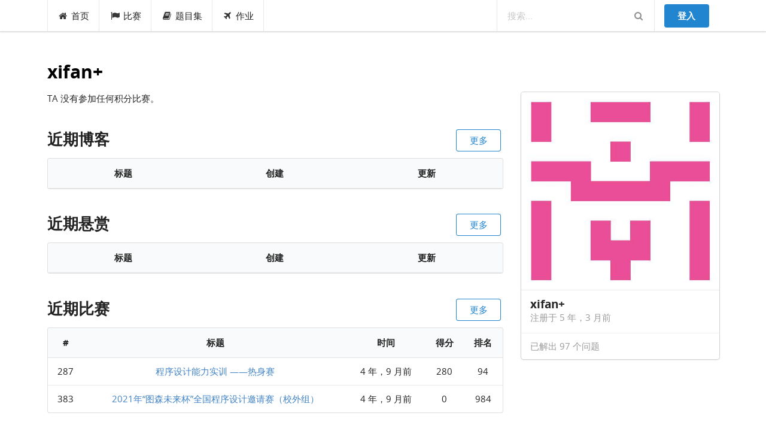

--- FILE ---
content_type: text/html; charset=utf-8
request_url: https://acm.ecnu.edu.cn/profile/81767/
body_size: 59703
content:


<html lang="en">
<head>
  <meta charset="utf-8">
  <meta http-equiv="X-UA-Compatible" content="IE=edge">
  <meta name="viewport" content="width=device-width, initial-scale=1, shrink-to-fit=no">
  <meta name="description" content="">
  <meta name="author" content="">
  <link rel="icon" href="/static/favicon.ico">
  <link rel="stylesheet" href="/static/node_modules/npm-font-open-sans/open-sans.css">
  <link rel="stylesheet" href="/static/node_modules/font-awesome/css/font-awesome.min.css">
  <link rel="stylesheet" href="/static/css/app.min.css?v=1620609533">
  <link rel="stylesheet" href="/static/node_modules/simplemde/dist/simplemde.min.css">
  <script src="/static/node_modules/jquery/dist/jquery.min.js"></script>
  <!-- Global site tag (gtag.js) - Google Analytics -->
  <script>
    window.dataLayer = window.dataLayer || [];
    function gtag(){dataLayer.push(arguments);}
    gtag('js', new Date());
    

    gtag('config', 'UA-136856183-1');

    // Feature detects Navigation Timing API support.
    if (window.performance) {
      // Gets the number of milliseconds since page load
      // (and rounds the result since the value must be an integer).
      var timeSincePageLoad = Math.round(performance.now());

      // Sends the timing event to Google Analytics.
      gtag('event', 'timing_complete', {
        'name': 'load',
        'value': timeSincePageLoad,
        'event_category': 'JS Dependencies'
      });
    }
  </script>
  <script async src="https://www.googletagmanager.com/gtag/js?id=UA-136856183-1"></script>

  
  <style>
    .ui.header {
      margin-top: 0;
    }

    .ui.right.button {
      position: absolute;
      top: 0;
      right: 0;
    }

    .section {
      margin-top: 3em;
      margin-bottom: 1em;
      position: relative;
    }
  </style>

  <title>xifan+ - ECNU Online Judge</title>
</head>

<body class="local-body">







<div class="ui top fixed menu" id="navbar">

  <div class="ui container" id="navbar-small">
    <div class="ui pointing dropdown link item">
      <i class="content icon"></i>
      <span class="text"><b>EOJ</b></span>
      <div class="menu">
        <a class="item" href="/">首页</a>
        <a class="item" href="/contest/">比赛</a>
        <a class="item" href="/problem/list/">题目集</a>
        <a class="item" href="/contest/gym/">作业</a>
      </div>
    </div>

    <div class="right menu">
      
  
    <div class="item"><a class="ui primary button" href="/login/?next=/profile/81767/">登入</a></div>
  

    </div>
  </div>

  <div class="ui container" id="navbar-large">
    <a class=" item" href="/"><i class="home icon"></i>首页</a>
    <a class=" item" href="/contest/"><i class="flag icon"></i>比赛</a>
    <a class="item " href="/problem/"><i class="book icon"></i>题目集</a>
    <a class=" item" href="/contest/gym/"><i class="paper plane icon"></i>作业</a>


    <div class="right menu">
      <div class="ui category search item massive-search">
        <div class="ui transparent icon input">
          <input class="prompt" type="text" placeholder="搜索...">
          <i class="search link icon"></i>
        </div>
        <div class="results"></div>
      </div>
      
  
    <div class="item"><a class="ui primary button" href="/login/?next=/profile/81767/">登入</a></div>
  

    </div>
  </div>
</div>
  <div class="pusher">
  <div class="ui main container">
  
    <h1 class="ui header"><a style="display: inline-block" class="user text  bold" href="/profile/81767/">xifan+ </a></h1>
  
    


  <div class="ui stackable grid">

    <div class="eleven wide column">
      


      
        <p>TA 没有参加任何积分比赛。</p>
      

      <div class="section">
        <h2 class="ui header">近期博客</h2>
        <a href="/blog/81767/" class="ui right primary basic button">更多</a>

        <table class="ui center aligned table">
          <thead>
          <tr>
            <th>标题</th>
            <th>创建</th>
            <th>更新</th>
          </tr>
          </thead>
          <tbody>
          
          </tbody>
        </table>
      </div>

      <div class="section">
        <h2 class="ui header">近期悬赏</h2>
        <a href="/reward/81767/" class="ui right primary basic button">更多</a>

        <table class="ui center aligned table">
          <thead>
          <tr>
            <th>标题</th>
            <th>创建</th>
            <th>更新</th>
          </tr>
          </thead>
          <tbody>
          
          </tbody>
        </table>
      </div>

      <div class="section">
        <h2 class="ui header">近期比赛</h2>
        <a href="/contest/" class="ui right primary basic button">更多</a>

        <table class="ui center aligned table">
          <thead>
          <tr>
            <th>#</th>
            <th>标题</th>
            <th>时间</th>
            <th>得分</th>
            <th>排名</th>
          </tr>
          </thead>
          <tbody>
          
            <tr>
              <td>287</td>
              <td><a href="/contest/287/">程序设计能力实训 ——热身赛</a></td>
              <td>4 年，9 月前</td>
              <td>280</td>
              <td>94</td>
            </tr>
          
            <tr>
              <td>383</td>
              <td><a href="/contest/383/">2021年“图森未来杯”全国程序设计邀请赛（校外组）</a></td>
              <td>4 年，9 月前</td>
              <td>0</td>
              <td>984</td>
            </tr>
          
          </tbody>
        </table>
      </div>


      <div class="section">
        <h2 class="ui header">近期作业</h2>

        <table class="ui center aligned table">
          <thead>
          <tr>
            <th>#</th>
            <th>标题</th>
            <th>最后提交</th>
            <th>得分</th>
          </tr>
          </thead>
          <tbody>
          
            <tr>
              <td>509</td>
              <td><a href="/contest/509/">2022 程序设计能力实训 3班 周二</a></td>
              <td>
                3 年，7 月前</td>
              <td>8700</td>

            </tr>
          
            <tr>
              <td>312</td>
              <td><a href="/contest/312/">2020级卓越班程序设计基础</a></td>
              <td>
                5 年前</td>
              <td>4</td>

            </tr>
          
            <tr>
              <td>615</td>
              <td><a href="/contest/615/">自然语言理解实践（2023年春）</a></td>
              <td>
                2 年，7 月前</td>
              <td>4445</td>

            </tr>
          
            <tr>
              <td>43</td>
              <td><a href="/contest/43/">程序设计能力实训</a></td>
              <td>
                3 年，10 月前</td>
              <td>4</td>

            </tr>
          
          </tbody>
        </table>

      </div>

    </div>

    <div class="five wide column">
      

  <div class="ui fluid card">
    <div class="image">
      <img src="/media/CACHE/images/avatar/generated_5aqPlYb/5cd6fb25d4481d54853698ecf8ef3947.jpg">
    </div>
    <div class="content">
      <span class="header">xifan+</span>
      <div class="meta">
        
        <span class="date">注册于 5 年，3 月前</span>
        
      </div>
    
    </div>
    <div class="extra content">
      <a href="/problem/status/?user=81767">已解出 97 个问题</a>
    </div>
  </div>


    </div>

  </div>

  <div class="section">
    <h2 class="ui header">近一年的提交</h2>

    <div id="heatmap"></div>

  </div>


  <div class="section">
    <h2 class="ui header">题目集中的提交</h2>
    <a href="/problem/status/?user=81767" class="ui right primary basic button">查看所有提交</a>

    <table class="ui center aligned table">
      <thead>
      <tr>
        <th>题目</th>
        <th>运行编号</th>
        <th>时间</th>
        <th>语言</th>
        <th>CPU</th>
      </tr>
      </thead>
      <tbody>
      
        <tr>
          <td><a href="/problem/31/">31. 距离小于 100！</a></td>
          <td>
            <a href="/problem/31/submission/3046862/">3046862</a>
          </td>
          <td>3 年，7 月前</td>
          <td>C++17</td>
          <td>0.006</td>
        </tr>
      
        <tr>
          <td><a href="/problem/2998/">2998. 质因数</a></td>
          <td>
            <a href="/problem/2998/submission/3046863/">3046863</a>
          </td>
          <td>3 年，7 月前</td>
          <td>C++17</td>
          <td>0.008</td>
        </tr>
      
        <tr>
          <td><a href="/problem/2857/">2857. 编辑距离</a></td>
          <td>
            <a href="/problem/2857/submission/3046864/">3046864</a>
          </td>
          <td>3 年，7 月前</td>
          <td>C++17</td>
          <td>0.111</td>
        </tr>
      
        <tr>
          <td><a href="/problem/1627/">1627. Binary Code</a></td>
          <td>
            <a href="/problem/1627/submission/3046865/">3046865</a>
          </td>
          <td>3 年，7 月前</td>
          <td>C++17</td>
          <td>0.013</td>
        </tr>
      
        <tr>
          <td><a href="/problem/2996/">2996. 计算 a 的 n 次方</a></td>
          <td>
            <a href="/problem/2996/submission/3046866/">3046866</a>
          </td>
          <td>3 年，7 月前</td>
          <td>C++11</td>
          <td>0.007</td>
        </tr>
      
        <tr>
          <td><a href="/problem/1117/">1117. 剩余定理</a></td>
          <td>
            <a href="/problem/1117/submission/3043724/">3043724</a>
          </td>
          <td>3 年，7 月前</td>
          <td>C++17</td>
          <td>0.007</td>
        </tr>
      
        <tr>
          <td><a href="/problem/3244/">3244. KL排序</a></td>
          <td>
            <a href="/problem/3244/submission/3043682/">3043682</a>
          </td>
          <td>3 年，7 月前</td>
          <td>Python 3</td>
          <td>0.048</td>
        </tr>
      
        <tr>
          <td><a href="/problem/3126/">3126. 商品推荐</a></td>
          <td>
            <a href="/problem/3126/submission/3041472/">3041472</a>
          </td>
          <td>3 年，7 月前</td>
          <td>C++17</td>
          <td>0.007</td>
        </tr>
      
        <tr>
          <td><a href="/problem/3276/">3276. 连续正整数之和</a></td>
          <td>
            <a href="/problem/3276/submission/3041471/">3041471</a>
          </td>
          <td>3 年，7 月前</td>
          <td>C++17</td>
          <td>0.019</td>
        </tr>
      
        <tr>
          <td><a href="/problem/3674/">3674. 唐纳德先生与 .DOC</a></td>
          <td>
            <a href="/problem/3674/submission/3041469/">3041469</a>
          </td>
          <td>3 年，7 月前</td>
          <td>C++17</td>
          <td>0.402</td>
        </tr>
      
      </tbody>
    </table>
  </div>


  </div>
  <div class="ui inverted vertical footer segment">
  <div class="ui container">
    <div class="ui stackable inverted divided equal height stackable grid">
      <div class="three wide column">
        <h4 class="ui inverted header">服务</h4>
        <div class="ui inverted link list">
          <a href="/" class="item">首页</a>
          <a href="/feedback/" class="item">反馈</a>
          <a href="/polygon/" class="item">Polygon</a>
          <a href="/wiki/index.php?title=Main_Page" class="item">Wiki</a>
        </div>
      </div>
      <div class="three wide column">
        <h4 class="ui inverted header">开源</h4>
        <div class="ui inverted link list">
          <a href="https://github.com/ultmaster/eoj3" class="item">Github</a>
          <a href="https://github.com/ultmaster/ejudge" class="item">eJudge</a>
        </div>
      </div>
      <div class="seven wide column">
        <h4 class="ui inverted header">关于我们</h4>
        <p>团队: <a href="https://github.com/ultmaster">@ultmaster</a>, <a href="https://github.com/zerolfx">@zerol</a>, <a href="https://github.com/kblackcn">@kblack</a>.<br>
        联系方式: <a href="mailto:acmsupport@admin.ecnu.edu.cn">acmsupport@admin.ecnu.edu.cn</a></p>
      </div>
    </div>
  </div>
</div>
  </div>


<script>
  MathJax = {
    tex: {
      inlineMath: [
        ['\\(', '\\)'],
        ['$', '$']
      ],
      displayMath: [
        ['$$', '$$'],
        ['\\[', '\\]']
      ],
    }
  };
</script>
<script src="/static/node_modules/mathjax/es5/tex-chtml-full.js"></script>
<script src="/static/node_modules/moment/moment.js"></script>
<script src="/static/node_modules/clipboard/dist/clipboard.min.js"></script>
<script src="/static/node_modules/js-cookie/src/js.cookie.js"></script>
<script src="/static/node_modules/jquery-address/src/jquery.address.js"></script>
<script src="/static/node_modules/lodash/lodash.min.js"></script>
<script src="/static/node_modules/semantic-ui-less/semantic.js"></script>
<script src="/static/node_modules/simplemde/dist/simplemde.min.js"></script>
<script src="/static/node_modules/ace-builds/src-noconflict/ace.js"></script>
<script src="/static/node_modules/ace-builds/src-noconflict/ext-language_tools.js"></script>
<script src="/static/node_modules/underscore/underscore.js"></script>
<script src="/static/node_modules/semantic-ui-calendar/dist/calendar.min.js"></script>
<script src="/static/js/lang-detector.js?v=1620609533"></script>
<script src="/static/js/markdown.js?v=1620609533"></script>
<script src="/static/js/longpoll.js?v=1620609533"></script>
<script src="/static/js/input.file.js?v=1620609533"></script>
<script src="/static/js/app.js?v=1620609533"></script>
<script src="/static/js/post.js?v=1620609533"></script>
<script src="/static/js/submit.js?v=1620609533"></script>

  <script src="/static/node_modules/@antv/g2/dist/g2.min.js"></script>
  <script src="/static/node_modules/@antv/data-set/dist/data-set.min.js"></script>
  <script type="text/javascript">
    const theme = G2.Util.deepMix({
      fontFamily: "'Open Sans','Helvetica Neue','PingFang SC','Hiragino Sans GB','Microsoft YaHei','Hiragino Kaku Gothic Pro',Meiryo,'Malgun Gothic',Arial,Helvetica,sans-serif"
    }, G2.Theme);
    G2.Global.setTheme(theme);

    function renderRatingChanges() {

      
    }

    function renderHeatmap() {
      var Shape = G2.Shape;
      var Util = G2.Util;
      Shape.registerShape('polygon', 'boundary-polygon', {
        draw: function draw(cfg, container) {
          if (!Util.isEmpty(cfg.points)) {
            var attrs = {
              stroke: '#fff',
              lineWidth: 1,
              fill: cfg.color,
              fillOpacity: cfg.opacity
            };
            var points = cfg.points;
            var path = [['M', points[0].x, points[0].y], ['L', points[1].x, points[1].y], ['L', points[2].x, points[2].y], ['L', points[3].x, points[3].y], ['Z']];
            attrs.path = this.parsePath(path);
            var polygon = container.addShape('path', {
              attrs: attrs
            });

            if (cfg.origin._origin.lastWeek) {
              var linePath = [['M', points[2].x, points[2].y], ['L', points[3].x, points[3].y]];
              container.addShape('path', {
                zIndex: 1,
                attrs: {
                  path: this.parsePath(linePath),
                  lineWidth: 1,
                  stroke: '#777777'
                }
              });
              if (cfg.origin._origin.lastDay) {
                container.addShape('path', {
                  zIndex: 1,
                  attrs: {
                    path: this.parsePath([['M', points[1].x, points[1].y], ['L', points[2].x, points[2].y]]),
                    lineWidth: 1,
                    stroke: '#777777'
                  }
                });
              }
            }
            container.sort();
            return polygon;
          }
        }
      });

      const data = [{"date": "2025-01-29", "lastWeek": true, "lastDay": false, "year": 2025, "week": 1, "day": 2, "submissions": 0}, {"date": "2025-01-30", "lastWeek": true, "lastDay": false, "year": 2025, "week": 1, "day": 3, "submissions": 0}, {"date": "2025-01-31", "lastWeek": true, "lastDay": true, "year": 2025, "week": 1, "day": 4, "submissions": 0}, {"date": "2025-02-01", "lastWeek": false, "lastDay": false, "year": 2025, "week": 1, "day": 5, "submissions": 0}, {"date": "2025-02-02", "lastWeek": false, "lastDay": false, "year": 2025, "week": 1, "day": 6, "submissions": 0}, {"date": "2025-02-03", "lastWeek": false, "lastDay": false, "year": 2025, "week": 2, "day": 0, "submissions": 0}, {"date": "2025-02-04", "lastWeek": false, "lastDay": false, "year": 2025, "week": 2, "day": 1, "submissions": 0}, {"date": "2025-02-05", "lastWeek": false, "lastDay": false, "year": 2025, "week": 2, "day": 2, "submissions": 0}, {"date": "2025-02-06", "lastWeek": false, "lastDay": false, "year": 2025, "week": 2, "day": 3, "submissions": 0}, {"date": "2025-02-07", "lastWeek": false, "lastDay": false, "year": 2025, "week": 2, "day": 4, "submissions": 0}, {"date": "2025-02-08", "lastWeek": false, "lastDay": false, "year": 2025, "week": 2, "day": 5, "submissions": 0}, {"date": "2025-02-09", "lastWeek": false, "lastDay": false, "year": 2025, "week": 2, "day": 6, "submissions": 0}, {"date": "2025-02-10", "lastWeek": false, "lastDay": false, "year": 2025, "week": 3, "day": 0, "submissions": 0}, {"date": "2025-02-11", "lastWeek": false, "lastDay": false, "year": 2025, "week": 3, "day": 1, "submissions": 0}, {"date": "2025-02-12", "lastWeek": false, "lastDay": false, "year": 2025, "week": 3, "day": 2, "submissions": 0}, {"date": "2025-02-13", "lastWeek": false, "lastDay": false, "year": 2025, "week": 3, "day": 3, "submissions": 0}, {"date": "2025-02-14", "lastWeek": false, "lastDay": false, "year": 2025, "week": 3, "day": 4, "submissions": 0}, {"date": "2025-02-15", "lastWeek": false, "lastDay": false, "year": 2025, "week": 3, "day": 5, "submissions": 0}, {"date": "2025-02-16", "lastWeek": false, "lastDay": false, "year": 2025, "week": 3, "day": 6, "submissions": 0}, {"date": "2025-02-17", "lastWeek": false, "lastDay": false, "year": 2025, "week": 4, "day": 0, "submissions": 0}, {"date": "2025-02-18", "lastWeek": false, "lastDay": false, "year": 2025, "week": 4, "day": 1, "submissions": 0}, {"date": "2025-02-19", "lastWeek": false, "lastDay": false, "year": 2025, "week": 4, "day": 2, "submissions": 0}, {"date": "2025-02-20", "lastWeek": false, "lastDay": false, "year": 2025, "week": 4, "day": 3, "submissions": 0}, {"date": "2025-02-21", "lastWeek": false, "lastDay": false, "year": 2025, "week": 4, "day": 4, "submissions": 0}, {"date": "2025-02-22", "lastWeek": true, "lastDay": false, "year": 2025, "week": 4, "day": 5, "submissions": 0}, {"date": "2025-02-23", "lastWeek": true, "lastDay": false, "year": 2025, "week": 4, "day": 6, "submissions": 0}, {"date": "2025-02-24", "lastWeek": true, "lastDay": false, "year": 2025, "week": 5, "day": 0, "submissions": 0}, {"date": "2025-02-25", "lastWeek": true, "lastDay": false, "year": 2025, "week": 5, "day": 1, "submissions": 0}, {"date": "2025-02-26", "lastWeek": true, "lastDay": false, "year": 2025, "week": 5, "day": 2, "submissions": 0}, {"date": "2025-02-27", "lastWeek": true, "lastDay": false, "year": 2025, "week": 5, "day": 3, "submissions": 0}, {"date": "2025-02-28", "lastWeek": true, "lastDay": true, "year": 2025, "week": 5, "day": 4, "submissions": 0}, {"date": "2025-03-01", "lastWeek": false, "lastDay": false, "year": 2025, "week": 5, "day": 5, "submissions": 0}, {"date": "2025-03-02", "lastWeek": false, "lastDay": false, "year": 2025, "week": 5, "day": 6, "submissions": 0}, {"date": "2025-03-03", "lastWeek": false, "lastDay": false, "year": 2025, "week": 6, "day": 0, "submissions": 0}, {"date": "2025-03-04", "lastWeek": false, "lastDay": false, "year": 2025, "week": 6, "day": 1, "submissions": 0}, {"date": "2025-03-05", "lastWeek": false, "lastDay": false, "year": 2025, "week": 6, "day": 2, "submissions": 0}, {"date": "2025-03-06", "lastWeek": false, "lastDay": false, "year": 2025, "week": 6, "day": 3, "submissions": 0}, {"date": "2025-03-07", "lastWeek": false, "lastDay": false, "year": 2025, "week": 6, "day": 4, "submissions": 0}, {"date": "2025-03-08", "lastWeek": false, "lastDay": false, "year": 2025, "week": 6, "day": 5, "submissions": 0}, {"date": "2025-03-09", "lastWeek": false, "lastDay": false, "year": 2025, "week": 6, "day": 6, "submissions": 0}, {"date": "2025-03-10", "lastWeek": false, "lastDay": false, "year": 2025, "week": 7, "day": 0, "submissions": 0}, {"date": "2025-03-11", "lastWeek": false, "lastDay": false, "year": 2025, "week": 7, "day": 1, "submissions": 0}, {"date": "2025-03-12", "lastWeek": false, "lastDay": false, "year": 2025, "week": 7, "day": 2, "submissions": 0}, {"date": "2025-03-13", "lastWeek": false, "lastDay": false, "year": 2025, "week": 7, "day": 3, "submissions": 0}, {"date": "2025-03-14", "lastWeek": false, "lastDay": false, "year": 2025, "week": 7, "day": 4, "submissions": 0}, {"date": "2025-03-15", "lastWeek": false, "lastDay": false, "year": 2025, "week": 7, "day": 5, "submissions": 0}, {"date": "2025-03-16", "lastWeek": false, "lastDay": false, "year": 2025, "week": 7, "day": 6, "submissions": 0}, {"date": "2025-03-17", "lastWeek": false, "lastDay": false, "year": 2025, "week": 8, "day": 0, "submissions": 0}, {"date": "2025-03-18", "lastWeek": false, "lastDay": false, "year": 2025, "week": 8, "day": 1, "submissions": 0}, {"date": "2025-03-19", "lastWeek": false, "lastDay": false, "year": 2025, "week": 8, "day": 2, "submissions": 0}, {"date": "2025-03-20", "lastWeek": false, "lastDay": false, "year": 2025, "week": 8, "day": 3, "submissions": 0}, {"date": "2025-03-21", "lastWeek": false, "lastDay": false, "year": 2025, "week": 8, "day": 4, "submissions": 0}, {"date": "2025-03-22", "lastWeek": false, "lastDay": false, "year": 2025, "week": 8, "day": 5, "submissions": 0}, {"date": "2025-03-23", "lastWeek": false, "lastDay": false, "year": 2025, "week": 8, "day": 6, "submissions": 0}, {"date": "2025-03-24", "lastWeek": false, "lastDay": false, "year": 2025, "week": 9, "day": 0, "submissions": 0}, {"date": "2025-03-25", "lastWeek": true, "lastDay": false, "year": 2025, "week": 9, "day": 1, "submissions": 0}, {"date": "2025-03-26", "lastWeek": true, "lastDay": false, "year": 2025, "week": 9, "day": 2, "submissions": 0}, {"date": "2025-03-27", "lastWeek": true, "lastDay": false, "year": 2025, "week": 9, "day": 3, "submissions": 0}, {"date": "2025-03-28", "lastWeek": true, "lastDay": false, "year": 2025, "week": 9, "day": 4, "submissions": 0}, {"date": "2025-03-29", "lastWeek": true, "lastDay": false, "year": 2025, "week": 9, "day": 5, "submissions": 0}, {"date": "2025-03-30", "lastWeek": true, "lastDay": false, "year": 2025, "week": 9, "day": 6, "submissions": 0}, {"date": "2025-03-31", "lastWeek": true, "lastDay": true, "year": 2025, "week": 10, "day": 0, "submissions": 0}, {"date": "2025-04-01", "lastWeek": false, "lastDay": false, "year": 2025, "week": 10, "day": 1, "submissions": 0}, {"date": "2025-04-02", "lastWeek": false, "lastDay": false, "year": 2025, "week": 10, "day": 2, "submissions": 0}, {"date": "2025-04-03", "lastWeek": false, "lastDay": false, "year": 2025, "week": 10, "day": 3, "submissions": 0}, {"date": "2025-04-04", "lastWeek": false, "lastDay": false, "year": 2025, "week": 10, "day": 4, "submissions": 0}, {"date": "2025-04-05", "lastWeek": false, "lastDay": false, "year": 2025, "week": 10, "day": 5, "submissions": 0}, {"date": "2025-04-06", "lastWeek": false, "lastDay": false, "year": 2025, "week": 10, "day": 6, "submissions": 0}, {"date": "2025-04-07", "lastWeek": false, "lastDay": false, "year": 2025, "week": 11, "day": 0, "submissions": 0}, {"date": "2025-04-08", "lastWeek": false, "lastDay": false, "year": 2025, "week": 11, "day": 1, "submissions": 0}, {"date": "2025-04-09", "lastWeek": false, "lastDay": false, "year": 2025, "week": 11, "day": 2, "submissions": 0}, {"date": "2025-04-10", "lastWeek": false, "lastDay": false, "year": 2025, "week": 11, "day": 3, "submissions": 0}, {"date": "2025-04-11", "lastWeek": false, "lastDay": false, "year": 2025, "week": 11, "day": 4, "submissions": 0}, {"date": "2025-04-12", "lastWeek": false, "lastDay": false, "year": 2025, "week": 11, "day": 5, "submissions": 0}, {"date": "2025-04-13", "lastWeek": false, "lastDay": false, "year": 2025, "week": 11, "day": 6, "submissions": 0}, {"date": "2025-04-14", "lastWeek": false, "lastDay": false, "year": 2025, "week": 12, "day": 0, "submissions": 0}, {"date": "2025-04-15", "lastWeek": false, "lastDay": false, "year": 2025, "week": 12, "day": 1, "submissions": 0}, {"date": "2025-04-16", "lastWeek": false, "lastDay": false, "year": 2025, "week": 12, "day": 2, "submissions": 0}, {"date": "2025-04-17", "lastWeek": false, "lastDay": false, "year": 2025, "week": 12, "day": 3, "submissions": 0}, {"date": "2025-04-18", "lastWeek": false, "lastDay": false, "year": 2025, "week": 12, "day": 4, "submissions": 0}, {"date": "2025-04-19", "lastWeek": false, "lastDay": false, "year": 2025, "week": 12, "day": 5, "submissions": 0}, {"date": "2025-04-20", "lastWeek": false, "lastDay": false, "year": 2025, "week": 12, "day": 6, "submissions": 0}, {"date": "2025-04-21", "lastWeek": false, "lastDay": false, "year": 2025, "week": 13, "day": 0, "submissions": 0}, {"date": "2025-04-22", "lastWeek": false, "lastDay": false, "year": 2025, "week": 13, "day": 1, "submissions": 0}, {"date": "2025-04-23", "lastWeek": false, "lastDay": false, "year": 2025, "week": 13, "day": 2, "submissions": 0}, {"date": "2025-04-24", "lastWeek": true, "lastDay": false, "year": 2025, "week": 13, "day": 3, "submissions": 0}, {"date": "2025-04-25", "lastWeek": true, "lastDay": false, "year": 2025, "week": 13, "day": 4, "submissions": 0}, {"date": "2025-04-26", "lastWeek": true, "lastDay": false, "year": 2025, "week": 13, "day": 5, "submissions": 0}, {"date": "2025-04-27", "lastWeek": true, "lastDay": false, "year": 2025, "week": 13, "day": 6, "submissions": 0}, {"date": "2025-04-28", "lastWeek": true, "lastDay": false, "year": 2025, "week": 14, "day": 0, "submissions": 0}, {"date": "2025-04-29", "lastWeek": true, "lastDay": false, "year": 2025, "week": 14, "day": 1, "submissions": 0}, {"date": "2025-04-30", "lastWeek": true, "lastDay": true, "year": 2025, "week": 14, "day": 2, "submissions": 0}, {"date": "2025-05-01", "lastWeek": false, "lastDay": false, "year": 2025, "week": 14, "day": 3, "submissions": 0}, {"date": "2025-05-02", "lastWeek": false, "lastDay": false, "year": 2025, "week": 14, "day": 4, "submissions": 0}, {"date": "2025-05-03", "lastWeek": false, "lastDay": false, "year": 2025, "week": 14, "day": 5, "submissions": 0}, {"date": "2025-05-04", "lastWeek": false, "lastDay": false, "year": 2025, "week": 14, "day": 6, "submissions": 0}, {"date": "2025-05-05", "lastWeek": false, "lastDay": false, "year": 2025, "week": 15, "day": 0, "submissions": 0}, {"date": "2025-05-06", "lastWeek": false, "lastDay": false, "year": 2025, "week": 15, "day": 1, "submissions": 0}, {"date": "2025-05-07", "lastWeek": false, "lastDay": false, "year": 2025, "week": 15, "day": 2, "submissions": 0}, {"date": "2025-05-08", "lastWeek": false, "lastDay": false, "year": 2025, "week": 15, "day": 3, "submissions": 0}, {"date": "2025-05-09", "lastWeek": false, "lastDay": false, "year": 2025, "week": 15, "day": 4, "submissions": 0}, {"date": "2025-05-10", "lastWeek": false, "lastDay": false, "year": 2025, "week": 15, "day": 5, "submissions": 0}, {"date": "2025-05-11", "lastWeek": false, "lastDay": false, "year": 2025, "week": 15, "day": 6, "submissions": 0}, {"date": "2025-05-12", "lastWeek": false, "lastDay": false, "year": 2025, "week": 16, "day": 0, "submissions": 0}, {"date": "2025-05-13", "lastWeek": false, "lastDay": false, "year": 2025, "week": 16, "day": 1, "submissions": 0}, {"date": "2025-05-14", "lastWeek": false, "lastDay": false, "year": 2025, "week": 16, "day": 2, "submissions": 0}, {"date": "2025-05-15", "lastWeek": false, "lastDay": false, "year": 2025, "week": 16, "day": 3, "submissions": 0}, {"date": "2025-05-16", "lastWeek": false, "lastDay": false, "year": 2025, "week": 16, "day": 4, "submissions": 0}, {"date": "2025-05-17", "lastWeek": false, "lastDay": false, "year": 2025, "week": 16, "day": 5, "submissions": 0}, {"date": "2025-05-18", "lastWeek": false, "lastDay": false, "year": 2025, "week": 16, "day": 6, "submissions": 0}, {"date": "2025-05-19", "lastWeek": false, "lastDay": false, "year": 2025, "week": 17, "day": 0, "submissions": 0}, {"date": "2025-05-20", "lastWeek": false, "lastDay": false, "year": 2025, "week": 17, "day": 1, "submissions": 0}, {"date": "2025-05-21", "lastWeek": false, "lastDay": false, "year": 2025, "week": 17, "day": 2, "submissions": 0}, {"date": "2025-05-22", "lastWeek": false, "lastDay": false, "year": 2025, "week": 17, "day": 3, "submissions": 0}, {"date": "2025-05-23", "lastWeek": false, "lastDay": false, "year": 2025, "week": 17, "day": 4, "submissions": 0}, {"date": "2025-05-24", "lastWeek": false, "lastDay": false, "year": 2025, "week": 17, "day": 5, "submissions": 0}, {"date": "2025-05-25", "lastWeek": true, "lastDay": false, "year": 2025, "week": 17, "day": 6, "submissions": 0}, {"date": "2025-05-26", "lastWeek": true, "lastDay": false, "year": 2025, "week": 18, "day": 0, "submissions": 0}, {"date": "2025-05-27", "lastWeek": true, "lastDay": false, "year": 2025, "week": 18, "day": 1, "submissions": 0}, {"date": "2025-05-28", "lastWeek": true, "lastDay": false, "year": 2025, "week": 18, "day": 2, "submissions": 0}, {"date": "2025-05-29", "lastWeek": true, "lastDay": false, "year": 2025, "week": 18, "day": 3, "submissions": 0}, {"date": "2025-05-30", "lastWeek": true, "lastDay": false, "year": 2025, "week": 18, "day": 4, "submissions": 0}, {"date": "2025-05-31", "lastWeek": true, "lastDay": true, "year": 2025, "week": 18, "day": 5, "submissions": 0}, {"date": "2025-06-01", "lastWeek": false, "lastDay": false, "year": 2025, "week": 18, "day": 6, "submissions": 0}, {"date": "2025-06-02", "lastWeek": false, "lastDay": false, "year": 2025, "week": 19, "day": 0, "submissions": 0}, {"date": "2025-06-03", "lastWeek": false, "lastDay": false, "year": 2025, "week": 19, "day": 1, "submissions": 0}, {"date": "2025-06-04", "lastWeek": false, "lastDay": false, "year": 2025, "week": 19, "day": 2, "submissions": 0}, {"date": "2025-06-05", "lastWeek": false, "lastDay": false, "year": 2025, "week": 19, "day": 3, "submissions": 0}, {"date": "2025-06-06", "lastWeek": false, "lastDay": false, "year": 2025, "week": 19, "day": 4, "submissions": 0}, {"date": "2025-06-07", "lastWeek": false, "lastDay": false, "year": 2025, "week": 19, "day": 5, "submissions": 0}, {"date": "2025-06-08", "lastWeek": false, "lastDay": false, "year": 2025, "week": 19, "day": 6, "submissions": 0}, {"date": "2025-06-09", "lastWeek": false, "lastDay": false, "year": 2025, "week": 20, "day": 0, "submissions": 0}, {"date": "2025-06-10", "lastWeek": false, "lastDay": false, "year": 2025, "week": 20, "day": 1, "submissions": 0}, {"date": "2025-06-11", "lastWeek": false, "lastDay": false, "year": 2025, "week": 20, "day": 2, "submissions": 0}, {"date": "2025-06-12", "lastWeek": false, "lastDay": false, "year": 2025, "week": 20, "day": 3, "submissions": 0}, {"date": "2025-06-13", "lastWeek": false, "lastDay": false, "year": 2025, "week": 20, "day": 4, "submissions": 0}, {"date": "2025-06-14", "lastWeek": false, "lastDay": false, "year": 2025, "week": 20, "day": 5, "submissions": 0}, {"date": "2025-06-15", "lastWeek": false, "lastDay": false, "year": 2025, "week": 20, "day": 6, "submissions": 0}, {"date": "2025-06-16", "lastWeek": false, "lastDay": false, "year": 2025, "week": 21, "day": 0, "submissions": 0}, {"date": "2025-06-17", "lastWeek": false, "lastDay": false, "year": 2025, "week": 21, "day": 1, "submissions": 0}, {"date": "2025-06-18", "lastWeek": false, "lastDay": false, "year": 2025, "week": 21, "day": 2, "submissions": 0}, {"date": "2025-06-19", "lastWeek": false, "lastDay": false, "year": 2025, "week": 21, "day": 3, "submissions": 0}, {"date": "2025-06-20", "lastWeek": false, "lastDay": false, "year": 2025, "week": 21, "day": 4, "submissions": 0}, {"date": "2025-06-21", "lastWeek": false, "lastDay": false, "year": 2025, "week": 21, "day": 5, "submissions": 0}, {"date": "2025-06-22", "lastWeek": false, "lastDay": false, "year": 2025, "week": 21, "day": 6, "submissions": 0}, {"date": "2025-06-23", "lastWeek": false, "lastDay": false, "year": 2025, "week": 22, "day": 0, "submissions": 0}, {"date": "2025-06-24", "lastWeek": true, "lastDay": false, "year": 2025, "week": 22, "day": 1, "submissions": 0}, {"date": "2025-06-25", "lastWeek": true, "lastDay": false, "year": 2025, "week": 22, "day": 2, "submissions": 0}, {"date": "2025-06-26", "lastWeek": true, "lastDay": false, "year": 2025, "week": 22, "day": 3, "submissions": 0}, {"date": "2025-06-27", "lastWeek": true, "lastDay": false, "year": 2025, "week": 22, "day": 4, "submissions": 0}, {"date": "2025-06-28", "lastWeek": true, "lastDay": false, "year": 2025, "week": 22, "day": 5, "submissions": 0}, {"date": "2025-06-29", "lastWeek": true, "lastDay": false, "year": 2025, "week": 22, "day": 6, "submissions": 0}, {"date": "2025-06-30", "lastWeek": true, "lastDay": true, "year": 2025, "week": 23, "day": 0, "submissions": 0}, {"date": "2025-07-01", "lastWeek": false, "lastDay": false, "year": 2025, "week": 23, "day": 1, "submissions": 0}, {"date": "2025-07-02", "lastWeek": false, "lastDay": false, "year": 2025, "week": 23, "day": 2, "submissions": 0}, {"date": "2025-07-03", "lastWeek": false, "lastDay": false, "year": 2025, "week": 23, "day": 3, "submissions": 0}, {"date": "2025-07-04", "lastWeek": false, "lastDay": false, "year": 2025, "week": 23, "day": 4, "submissions": 0}, {"date": "2025-07-05", "lastWeek": false, "lastDay": false, "year": 2025, "week": 23, "day": 5, "submissions": 0}, {"date": "2025-07-06", "lastWeek": false, "lastDay": false, "year": 2025, "week": 23, "day": 6, "submissions": 0}, {"date": "2025-07-07", "lastWeek": false, "lastDay": false, "year": 2025, "week": 24, "day": 0, "submissions": 0}, {"date": "2025-07-08", "lastWeek": false, "lastDay": false, "year": 2025, "week": 24, "day": 1, "submissions": 0}, {"date": "2025-07-09", "lastWeek": false, "lastDay": false, "year": 2025, "week": 24, "day": 2, "submissions": 0}, {"date": "2025-07-10", "lastWeek": false, "lastDay": false, "year": 2025, "week": 24, "day": 3, "submissions": 0}, {"date": "2025-07-11", "lastWeek": false, "lastDay": false, "year": 2025, "week": 24, "day": 4, "submissions": 0}, {"date": "2025-07-12", "lastWeek": false, "lastDay": false, "year": 2025, "week": 24, "day": 5, "submissions": 0}, {"date": "2025-07-13", "lastWeek": false, "lastDay": false, "year": 2025, "week": 24, "day": 6, "submissions": 0}, {"date": "2025-07-14", "lastWeek": false, "lastDay": false, "year": 2025, "week": 25, "day": 0, "submissions": 0}, {"date": "2025-07-15", "lastWeek": false, "lastDay": false, "year": 2025, "week": 25, "day": 1, "submissions": 0}, {"date": "2025-07-16", "lastWeek": false, "lastDay": false, "year": 2025, "week": 25, "day": 2, "submissions": 0}, {"date": "2025-07-17", "lastWeek": false, "lastDay": false, "year": 2025, "week": 25, "day": 3, "submissions": 0}, {"date": "2025-07-18", "lastWeek": false, "lastDay": false, "year": 2025, "week": 25, "day": 4, "submissions": 0}, {"date": "2025-07-19", "lastWeek": false, "lastDay": false, "year": 2025, "week": 25, "day": 5, "submissions": 0}, {"date": "2025-07-20", "lastWeek": false, "lastDay": false, "year": 2025, "week": 25, "day": 6, "submissions": 0}, {"date": "2025-07-21", "lastWeek": false, "lastDay": false, "year": 2025, "week": 26, "day": 0, "submissions": 0}, {"date": "2025-07-22", "lastWeek": false, "lastDay": false, "year": 2025, "week": 26, "day": 1, "submissions": 0}, {"date": "2025-07-23", "lastWeek": false, "lastDay": false, "year": 2025, "week": 26, "day": 2, "submissions": 0}, {"date": "2025-07-24", "lastWeek": false, "lastDay": false, "year": 2025, "week": 26, "day": 3, "submissions": 0}, {"date": "2025-07-25", "lastWeek": true, "lastDay": false, "year": 2025, "week": 26, "day": 4, "submissions": 0}, {"date": "2025-07-26", "lastWeek": true, "lastDay": false, "year": 2025, "week": 26, "day": 5, "submissions": 0}, {"date": "2025-07-27", "lastWeek": true, "lastDay": false, "year": 2025, "week": 26, "day": 6, "submissions": 0}, {"date": "2025-07-28", "lastWeek": true, "lastDay": false, "year": 2025, "week": 27, "day": 0, "submissions": 0}, {"date": "2025-07-29", "lastWeek": true, "lastDay": false, "year": 2025, "week": 27, "day": 1, "submissions": 0}, {"date": "2025-07-30", "lastWeek": true, "lastDay": false, "year": 2025, "week": 27, "day": 2, "submissions": 0}, {"date": "2025-07-31", "lastWeek": true, "lastDay": true, "year": 2025, "week": 27, "day": 3, "submissions": 0}, {"date": "2025-08-01", "lastWeek": false, "lastDay": false, "year": 2025, "week": 27, "day": 4, "submissions": 0}, {"date": "2025-08-02", "lastWeek": false, "lastDay": false, "year": 2025, "week": 27, "day": 5, "submissions": 0}, {"date": "2025-08-03", "lastWeek": false, "lastDay": false, "year": 2025, "week": 27, "day": 6, "submissions": 0}, {"date": "2025-08-04", "lastWeek": false, "lastDay": false, "year": 2025, "week": 28, "day": 0, "submissions": 0}, {"date": "2025-08-05", "lastWeek": false, "lastDay": false, "year": 2025, "week": 28, "day": 1, "submissions": 0}, {"date": "2025-08-06", "lastWeek": false, "lastDay": false, "year": 2025, "week": 28, "day": 2, "submissions": 0}, {"date": "2025-08-07", "lastWeek": false, "lastDay": false, "year": 2025, "week": 28, "day": 3, "submissions": 0}, {"date": "2025-08-08", "lastWeek": false, "lastDay": false, "year": 2025, "week": 28, "day": 4, "submissions": 0}, {"date": "2025-08-09", "lastWeek": false, "lastDay": false, "year": 2025, "week": 28, "day": 5, "submissions": 0}, {"date": "2025-08-10", "lastWeek": false, "lastDay": false, "year": 2025, "week": 28, "day": 6, "submissions": 0}, {"date": "2025-08-11", "lastWeek": false, "lastDay": false, "year": 2025, "week": 29, "day": 0, "submissions": 0}, {"date": "2025-08-12", "lastWeek": false, "lastDay": false, "year": 2025, "week": 29, "day": 1, "submissions": 0}, {"date": "2025-08-13", "lastWeek": false, "lastDay": false, "year": 2025, "week": 29, "day": 2, "submissions": 0}, {"date": "2025-08-14", "lastWeek": false, "lastDay": false, "year": 2025, "week": 29, "day": 3, "submissions": 0}, {"date": "2025-08-15", "lastWeek": false, "lastDay": false, "year": 2025, "week": 29, "day": 4, "submissions": 0}, {"date": "2025-08-16", "lastWeek": false, "lastDay": false, "year": 2025, "week": 29, "day": 5, "submissions": 0}, {"date": "2025-08-17", "lastWeek": false, "lastDay": false, "year": 2025, "week": 29, "day": 6, "submissions": 0}, {"date": "2025-08-18", "lastWeek": false, "lastDay": false, "year": 2025, "week": 30, "day": 0, "submissions": 0}, {"date": "2025-08-19", "lastWeek": false, "lastDay": false, "year": 2025, "week": 30, "day": 1, "submissions": 0}, {"date": "2025-08-20", "lastWeek": false, "lastDay": false, "year": 2025, "week": 30, "day": 2, "submissions": 0}, {"date": "2025-08-21", "lastWeek": false, "lastDay": false, "year": 2025, "week": 30, "day": 3, "submissions": 0}, {"date": "2025-08-22", "lastWeek": false, "lastDay": false, "year": 2025, "week": 30, "day": 4, "submissions": 0}, {"date": "2025-08-23", "lastWeek": false, "lastDay": false, "year": 2025, "week": 30, "day": 5, "submissions": 0}, {"date": "2025-08-24", "lastWeek": false, "lastDay": false, "year": 2025, "week": 30, "day": 6, "submissions": 0}, {"date": "2025-08-25", "lastWeek": true, "lastDay": false, "year": 2025, "week": 31, "day": 0, "submissions": 0}, {"date": "2025-08-26", "lastWeek": true, "lastDay": false, "year": 2025, "week": 31, "day": 1, "submissions": 0}, {"date": "2025-08-27", "lastWeek": true, "lastDay": false, "year": 2025, "week": 31, "day": 2, "submissions": 0}, {"date": "2025-08-28", "lastWeek": true, "lastDay": false, "year": 2025, "week": 31, "day": 3, "submissions": 0}, {"date": "2025-08-29", "lastWeek": true, "lastDay": false, "year": 2025, "week": 31, "day": 4, "submissions": 0}, {"date": "2025-08-30", "lastWeek": true, "lastDay": false, "year": 2025, "week": 31, "day": 5, "submissions": 0}, {"date": "2025-08-31", "lastWeek": true, "lastDay": true, "year": 2025, "week": 31, "day": 6, "submissions": 0}, {"date": "2025-09-01", "lastWeek": false, "lastDay": false, "year": 2025, "week": 32, "day": 0, "submissions": 0}, {"date": "2025-09-02", "lastWeek": false, "lastDay": false, "year": 2025, "week": 32, "day": 1, "submissions": 0}, {"date": "2025-09-03", "lastWeek": false, "lastDay": false, "year": 2025, "week": 32, "day": 2, "submissions": 0}, {"date": "2025-09-04", "lastWeek": false, "lastDay": false, "year": 2025, "week": 32, "day": 3, "submissions": 0}, {"date": "2025-09-05", "lastWeek": false, "lastDay": false, "year": 2025, "week": 32, "day": 4, "submissions": 0}, {"date": "2025-09-06", "lastWeek": false, "lastDay": false, "year": 2025, "week": 32, "day": 5, "submissions": 0}, {"date": "2025-09-07", "lastWeek": false, "lastDay": false, "year": 2025, "week": 32, "day": 6, "submissions": 0}, {"date": "2025-09-08", "lastWeek": false, "lastDay": false, "year": 2025, "week": 33, "day": 0, "submissions": 0}, {"date": "2025-09-09", "lastWeek": false, "lastDay": false, "year": 2025, "week": 33, "day": 1, "submissions": 0}, {"date": "2025-09-10", "lastWeek": false, "lastDay": false, "year": 2025, "week": 33, "day": 2, "submissions": 0}, {"date": "2025-09-11", "lastWeek": false, "lastDay": false, "year": 2025, "week": 33, "day": 3, "submissions": 0}, {"date": "2025-09-12", "lastWeek": false, "lastDay": false, "year": 2025, "week": 33, "day": 4, "submissions": 0}, {"date": "2025-09-13", "lastWeek": false, "lastDay": false, "year": 2025, "week": 33, "day": 5, "submissions": 0}, {"date": "2025-09-14", "lastWeek": false, "lastDay": false, "year": 2025, "week": 33, "day": 6, "submissions": 0}, {"date": "2025-09-15", "lastWeek": false, "lastDay": false, "year": 2025, "week": 34, "day": 0, "submissions": 0}, {"date": "2025-09-16", "lastWeek": false, "lastDay": false, "year": 2025, "week": 34, "day": 1, "submissions": 0}, {"date": "2025-09-17", "lastWeek": false, "lastDay": false, "year": 2025, "week": 34, "day": 2, "submissions": 0}, {"date": "2025-09-18", "lastWeek": false, "lastDay": false, "year": 2025, "week": 34, "day": 3, "submissions": 0}, {"date": "2025-09-19", "lastWeek": false, "lastDay": false, "year": 2025, "week": 34, "day": 4, "submissions": 0}, {"date": "2025-09-20", "lastWeek": false, "lastDay": false, "year": 2025, "week": 34, "day": 5, "submissions": 0}, {"date": "2025-09-21", "lastWeek": false, "lastDay": false, "year": 2025, "week": 34, "day": 6, "submissions": 0}, {"date": "2025-09-22", "lastWeek": false, "lastDay": false, "year": 2025, "week": 35, "day": 0, "submissions": 0}, {"date": "2025-09-23", "lastWeek": false, "lastDay": false, "year": 2025, "week": 35, "day": 1, "submissions": 0}, {"date": "2025-09-24", "lastWeek": true, "lastDay": false, "year": 2025, "week": 35, "day": 2, "submissions": 0}, {"date": "2025-09-25", "lastWeek": true, "lastDay": false, "year": 2025, "week": 35, "day": 3, "submissions": 0}, {"date": "2025-09-26", "lastWeek": true, "lastDay": false, "year": 2025, "week": 35, "day": 4, "submissions": 0}, {"date": "2025-09-27", "lastWeek": true, "lastDay": false, "year": 2025, "week": 35, "day": 5, "submissions": 0}, {"date": "2025-09-28", "lastWeek": true, "lastDay": false, "year": 2025, "week": 35, "day": 6, "submissions": 0}, {"date": "2025-09-29", "lastWeek": true, "lastDay": false, "year": 2025, "week": 36, "day": 0, "submissions": 0}, {"date": "2025-09-30", "lastWeek": true, "lastDay": true, "year": 2025, "week": 36, "day": 1, "submissions": 0}, {"date": "2025-10-01", "lastWeek": false, "lastDay": false, "year": 2025, "week": 36, "day": 2, "submissions": 0}, {"date": "2025-10-02", "lastWeek": false, "lastDay": false, "year": 2025, "week": 36, "day": 3, "submissions": 0}, {"date": "2025-10-03", "lastWeek": false, "lastDay": false, "year": 2025, "week": 36, "day": 4, "submissions": 0}, {"date": "2025-10-04", "lastWeek": false, "lastDay": false, "year": 2025, "week": 36, "day": 5, "submissions": 0}, {"date": "2025-10-05", "lastWeek": false, "lastDay": false, "year": 2025, "week": 36, "day": 6, "submissions": 0}, {"date": "2025-10-06", "lastWeek": false, "lastDay": false, "year": 2025, "week": 37, "day": 0, "submissions": 0}, {"date": "2025-10-07", "lastWeek": false, "lastDay": false, "year": 2025, "week": 37, "day": 1, "submissions": 0}, {"date": "2025-10-08", "lastWeek": false, "lastDay": false, "year": 2025, "week": 37, "day": 2, "submissions": 0}, {"date": "2025-10-09", "lastWeek": false, "lastDay": false, "year": 2025, "week": 37, "day": 3, "submissions": 0}, {"date": "2025-10-10", "lastWeek": false, "lastDay": false, "year": 2025, "week": 37, "day": 4, "submissions": 0}, {"date": "2025-10-11", "lastWeek": false, "lastDay": false, "year": 2025, "week": 37, "day": 5, "submissions": 0}, {"date": "2025-10-12", "lastWeek": false, "lastDay": false, "year": 2025, "week": 37, "day": 6, "submissions": 0}, {"date": "2025-10-13", "lastWeek": false, "lastDay": false, "year": 2025, "week": 38, "day": 0, "submissions": 0}, {"date": "2025-10-14", "lastWeek": false, "lastDay": false, "year": 2025, "week": 38, "day": 1, "submissions": 0}, {"date": "2025-10-15", "lastWeek": false, "lastDay": false, "year": 2025, "week": 38, "day": 2, "submissions": 0}, {"date": "2025-10-16", "lastWeek": false, "lastDay": false, "year": 2025, "week": 38, "day": 3, "submissions": 0}, {"date": "2025-10-17", "lastWeek": false, "lastDay": false, "year": 2025, "week": 38, "day": 4, "submissions": 0}, {"date": "2025-10-18", "lastWeek": false, "lastDay": false, "year": 2025, "week": 38, "day": 5, "submissions": 0}, {"date": "2025-10-19", "lastWeek": false, "lastDay": false, "year": 2025, "week": 38, "day": 6, "submissions": 0}, {"date": "2025-10-20", "lastWeek": false, "lastDay": false, "year": 2025, "week": 39, "day": 0, "submissions": 0}, {"date": "2025-10-21", "lastWeek": false, "lastDay": false, "year": 2025, "week": 39, "day": 1, "submissions": 0}, {"date": "2025-10-22", "lastWeek": false, "lastDay": false, "year": 2025, "week": 39, "day": 2, "submissions": 0}, {"date": "2025-10-23", "lastWeek": false, "lastDay": false, "year": 2025, "week": 39, "day": 3, "submissions": 0}, {"date": "2025-10-24", "lastWeek": false, "lastDay": false, "year": 2025, "week": 39, "day": 4, "submissions": 0}, {"date": "2025-10-25", "lastWeek": true, "lastDay": false, "year": 2025, "week": 39, "day": 5, "submissions": 0}, {"date": "2025-10-26", "lastWeek": true, "lastDay": false, "year": 2025, "week": 39, "day": 6, "submissions": 0}, {"date": "2025-10-27", "lastWeek": true, "lastDay": false, "year": 2025, "week": 40, "day": 0, "submissions": 0}, {"date": "2025-10-28", "lastWeek": true, "lastDay": false, "year": 2025, "week": 40, "day": 1, "submissions": 0}, {"date": "2025-10-29", "lastWeek": true, "lastDay": false, "year": 2025, "week": 40, "day": 2, "submissions": 0}, {"date": "2025-10-30", "lastWeek": true, "lastDay": false, "year": 2025, "week": 40, "day": 3, "submissions": 0}, {"date": "2025-10-31", "lastWeek": true, "lastDay": true, "year": 2025, "week": 40, "day": 4, "submissions": 0}, {"date": "2025-11-01", "lastWeek": false, "lastDay": false, "year": 2025, "week": 40, "day": 5, "submissions": 0}, {"date": "2025-11-02", "lastWeek": false, "lastDay": false, "year": 2025, "week": 40, "day": 6, "submissions": 0}, {"date": "2025-11-03", "lastWeek": false, "lastDay": false, "year": 2025, "week": 41, "day": 0, "submissions": 0}, {"date": "2025-11-04", "lastWeek": false, "lastDay": false, "year": 2025, "week": 41, "day": 1, "submissions": 0}, {"date": "2025-11-05", "lastWeek": false, "lastDay": false, "year": 2025, "week": 41, "day": 2, "submissions": 0}, {"date": "2025-11-06", "lastWeek": false, "lastDay": false, "year": 2025, "week": 41, "day": 3, "submissions": 0}, {"date": "2025-11-07", "lastWeek": false, "lastDay": false, "year": 2025, "week": 41, "day": 4, "submissions": 0}, {"date": "2025-11-08", "lastWeek": false, "lastDay": false, "year": 2025, "week": 41, "day": 5, "submissions": 0}, {"date": "2025-11-09", "lastWeek": false, "lastDay": false, "year": 2025, "week": 41, "day": 6, "submissions": 0}, {"date": "2025-11-10", "lastWeek": false, "lastDay": false, "year": 2025, "week": 42, "day": 0, "submissions": 0}, {"date": "2025-11-11", "lastWeek": false, "lastDay": false, "year": 2025, "week": 42, "day": 1, "submissions": 0}, {"date": "2025-11-12", "lastWeek": false, "lastDay": false, "year": 2025, "week": 42, "day": 2, "submissions": 0}, {"date": "2025-11-13", "lastWeek": false, "lastDay": false, "year": 2025, "week": 42, "day": 3, "submissions": 0}, {"date": "2025-11-14", "lastWeek": false, "lastDay": false, "year": 2025, "week": 42, "day": 4, "submissions": 0}, {"date": "2025-11-15", "lastWeek": false, "lastDay": false, "year": 2025, "week": 42, "day": 5, "submissions": 0}, {"date": "2025-11-16", "lastWeek": false, "lastDay": false, "year": 2025, "week": 42, "day": 6, "submissions": 0}, {"date": "2025-11-17", "lastWeek": false, "lastDay": false, "year": 2025, "week": 43, "day": 0, "submissions": 0}, {"date": "2025-11-18", "lastWeek": false, "lastDay": false, "year": 2025, "week": 43, "day": 1, "submissions": 0}, {"date": "2025-11-19", "lastWeek": false, "lastDay": false, "year": 2025, "week": 43, "day": 2, "submissions": 0}, {"date": "2025-11-20", "lastWeek": false, "lastDay": false, "year": 2025, "week": 43, "day": 3, "submissions": 0}, {"date": "2025-11-21", "lastWeek": false, "lastDay": false, "year": 2025, "week": 43, "day": 4, "submissions": 0}, {"date": "2025-11-22", "lastWeek": false, "lastDay": false, "year": 2025, "week": 43, "day": 5, "submissions": 0}, {"date": "2025-11-23", "lastWeek": false, "lastDay": false, "year": 2025, "week": 43, "day": 6, "submissions": 0}, {"date": "2025-11-24", "lastWeek": true, "lastDay": false, "year": 2025, "week": 44, "day": 0, "submissions": 0}, {"date": "2025-11-25", "lastWeek": true, "lastDay": false, "year": 2025, "week": 44, "day": 1, "submissions": 0}, {"date": "2025-11-26", "lastWeek": true, "lastDay": false, "year": 2025, "week": 44, "day": 2, "submissions": 0}, {"date": "2025-11-27", "lastWeek": true, "lastDay": false, "year": 2025, "week": 44, "day": 3, "submissions": 0}, {"date": "2025-11-28", "lastWeek": true, "lastDay": false, "year": 2025, "week": 44, "day": 4, "submissions": 0}, {"date": "2025-11-29", "lastWeek": true, "lastDay": false, "year": 2025, "week": 44, "day": 5, "submissions": 0}, {"date": "2025-11-30", "lastWeek": true, "lastDay": true, "year": 2025, "week": 44, "day": 6, "submissions": 0}, {"date": "2025-12-01", "lastWeek": false, "lastDay": false, "year": 2025, "week": 45, "day": 0, "submissions": 0}, {"date": "2025-12-02", "lastWeek": false, "lastDay": false, "year": 2025, "week": 45, "day": 1, "submissions": 0}, {"date": "2025-12-03", "lastWeek": false, "lastDay": false, "year": 2025, "week": 45, "day": 2, "submissions": 0}, {"date": "2025-12-04", "lastWeek": false, "lastDay": false, "year": 2025, "week": 45, "day": 3, "submissions": 0}, {"date": "2025-12-05", "lastWeek": false, "lastDay": false, "year": 2025, "week": 45, "day": 4, "submissions": 0}, {"date": "2025-12-06", "lastWeek": false, "lastDay": false, "year": 2025, "week": 45, "day": 5, "submissions": 0}, {"date": "2025-12-07", "lastWeek": false, "lastDay": false, "year": 2025, "week": 45, "day": 6, "submissions": 0}, {"date": "2025-12-08", "lastWeek": false, "lastDay": false, "year": 2025, "week": 46, "day": 0, "submissions": 0}, {"date": "2025-12-09", "lastWeek": false, "lastDay": false, "year": 2025, "week": 46, "day": 1, "submissions": 0}, {"date": "2025-12-10", "lastWeek": false, "lastDay": false, "year": 2025, "week": 46, "day": 2, "submissions": 0}, {"date": "2025-12-11", "lastWeek": false, "lastDay": false, "year": 2025, "week": 46, "day": 3, "submissions": 0}, {"date": "2025-12-12", "lastWeek": false, "lastDay": false, "year": 2025, "week": 46, "day": 4, "submissions": 0}, {"date": "2025-12-13", "lastWeek": false, "lastDay": false, "year": 2025, "week": 46, "day": 5, "submissions": 0}, {"date": "2025-12-14", "lastWeek": false, "lastDay": false, "year": 2025, "week": 46, "day": 6, "submissions": 0}, {"date": "2025-12-15", "lastWeek": false, "lastDay": false, "year": 2025, "week": 47, "day": 0, "submissions": 0}, {"date": "2025-12-16", "lastWeek": false, "lastDay": false, "year": 2025, "week": 47, "day": 1, "submissions": 0}, {"date": "2025-12-17", "lastWeek": false, "lastDay": false, "year": 2025, "week": 47, "day": 2, "submissions": 0}, {"date": "2025-12-18", "lastWeek": false, "lastDay": false, "year": 2025, "week": 47, "day": 3, "submissions": 0}, {"date": "2025-12-19", "lastWeek": false, "lastDay": false, "year": 2025, "week": 47, "day": 4, "submissions": 0}, {"date": "2025-12-20", "lastWeek": false, "lastDay": false, "year": 2025, "week": 47, "day": 5, "submissions": 0}, {"date": "2025-12-21", "lastWeek": false, "lastDay": false, "year": 2025, "week": 47, "day": 6, "submissions": 0}, {"date": "2025-12-22", "lastWeek": false, "lastDay": false, "year": 2025, "week": 48, "day": 0, "submissions": 0}, {"date": "2025-12-23", "lastWeek": false, "lastDay": false, "year": 2025, "week": 48, "day": 1, "submissions": 0}, {"date": "2025-12-24", "lastWeek": false, "lastDay": false, "year": 2025, "week": 48, "day": 2, "submissions": 0}, {"date": "2025-12-25", "lastWeek": true, "lastDay": false, "year": 2025, "week": 48, "day": 3, "submissions": 0}, {"date": "2025-12-26", "lastWeek": true, "lastDay": false, "year": 2025, "week": 48, "day": 4, "submissions": 0}, {"date": "2025-12-27", "lastWeek": true, "lastDay": false, "year": 2025, "week": 48, "day": 5, "submissions": 0}, {"date": "2025-12-28", "lastWeek": true, "lastDay": false, "year": 2025, "week": 48, "day": 6, "submissions": 0}, {"date": "2025-12-29", "lastWeek": true, "lastDay": false, "year": 2026, "week": 49, "day": 0, "submissions": 0}, {"date": "2025-12-30", "lastWeek": true, "lastDay": false, "year": 2026, "week": 49, "day": 1, "submissions": 0}, {"date": "2025-12-31", "lastWeek": true, "lastDay": true, "year": 2026, "week": 49, "day": 2, "submissions": 0}, {"date": "2026-01-01", "lastWeek": false, "lastDay": false, "year": 2026, "week": 49, "day": 3, "submissions": 0}, {"date": "2026-01-02", "lastWeek": false, "lastDay": false, "year": 2026, "week": 49, "day": 4, "submissions": 0}, {"date": "2026-01-03", "lastWeek": false, "lastDay": false, "year": 2026, "week": 49, "day": 5, "submissions": 0}, {"date": "2026-01-04", "lastWeek": false, "lastDay": false, "year": 2026, "week": 49, "day": 6, "submissions": 0}, {"date": "2026-01-05", "lastWeek": false, "lastDay": false, "year": 2026, "week": 50, "day": 0, "submissions": 0}, {"date": "2026-01-06", "lastWeek": false, "lastDay": false, "year": 2026, "week": 50, "day": 1, "submissions": 0}, {"date": "2026-01-07", "lastWeek": false, "lastDay": false, "year": 2026, "week": 50, "day": 2, "submissions": 0}, {"date": "2026-01-08", "lastWeek": false, "lastDay": false, "year": 2026, "week": 50, "day": 3, "submissions": 0}, {"date": "2026-01-09", "lastWeek": false, "lastDay": false, "year": 2026, "week": 50, "day": 4, "submissions": 0}, {"date": "2026-01-10", "lastWeek": false, "lastDay": false, "year": 2026, "week": 50, "day": 5, "submissions": 0}, {"date": "2026-01-11", "lastWeek": false, "lastDay": false, "year": 2026, "week": 50, "day": 6, "submissions": 0}, {"date": "2026-01-12", "lastWeek": false, "lastDay": false, "year": 2026, "week": 51, "day": 0, "submissions": 0}, {"date": "2026-01-13", "lastWeek": false, "lastDay": false, "year": 2026, "week": 51, "day": 1, "submissions": 0}, {"date": "2026-01-14", "lastWeek": false, "lastDay": false, "year": 2026, "week": 51, "day": 2, "submissions": 0}, {"date": "2026-01-15", "lastWeek": false, "lastDay": false, "year": 2026, "week": 51, "day": 3, "submissions": 0}, {"date": "2026-01-16", "lastWeek": false, "lastDay": false, "year": 2026, "week": 51, "day": 4, "submissions": 0}, {"date": "2026-01-17", "lastWeek": false, "lastDay": false, "year": 2026, "week": 51, "day": 5, "submissions": 0}, {"date": "2026-01-18", "lastWeek": false, "lastDay": false, "year": 2026, "week": 51, "day": 6, "submissions": 0}, {"date": "2026-01-19", "lastWeek": false, "lastDay": false, "year": 2026, "week": 52, "day": 0, "submissions": 0}, {"date": "2026-01-20", "lastWeek": false, "lastDay": false, "year": 2026, "week": 52, "day": 1, "submissions": 0}, {"date": "2026-01-21", "lastWeek": false, "lastDay": false, "year": 2026, "week": 52, "day": 2, "submissions": 0}, {"date": "2026-01-22", "lastWeek": false, "lastDay": false, "year": 2026, "week": 52, "day": 3, "submissions": 0}, {"date": "2026-01-23", "lastWeek": false, "lastDay": false, "year": 2026, "week": 52, "day": 4, "submissions": 0}, {"date": "2026-01-24", "lastWeek": false, "lastDay": false, "year": 2026, "week": 52, "day": 5, "submissions": 0}, {"date": "2026-01-25", "lastWeek": true, "lastDay": false, "year": 2026, "week": 52, "day": 6, "submissions": 0}, {"date": "2026-01-26", "lastWeek": true, "lastDay": false, "year": 2026, "week": 53, "day": 0, "submissions": 0}, {"date": "2026-01-27", "lastWeek": true, "lastDay": false, "year": 2026, "week": 53, "day": 1, "submissions": 0}, {"date": "2026-01-28", "lastWeek": true, "lastDay": false, "year": 2026, "week": 53, "day": 2, "submissions": 0}, {"date": "2026-01-29", "lastWeek": true, "lastDay": false, "year": 2026, "week": 53, "day": 3, "submissions": 0}, {"date": "2026-01-30", "lastWeek": true, "lastDay": false, "year": 2026, "week": 53, "day": 4, "submissions": 0}];
      const weekToMonth = {"3": 2, "7": 3, "11": 4, "15": 5, "20": 6, "24": 7, "28": 8, "33": 9, "37": 10, "42": 11, "46": 12, "50": 1};
      var chartHeight = $("#heatmap").width() / 7;
      var chart = new G2.Chart({
        container: 'heatmap',
        forceFit: true,
        height: chartHeight,
        padding: [20, 20, 20, 80]
      });
      chart.source(data, {
        day: {
          type: 'cat',
          values: ['MON', 'TUE', 'WED', 'THU', 'FRI', 'SAT', 'SUN']
        },
        week: {
          type: 'cat'
        },
        submissions: {
          sync: true
        }
      });

      chart.axis('week', false);
      /*
      chart.axis('week', {
        position: 'top',
        tickLine: null,
        line: null,
        label: {
          offset: 12,
          textStyle: {
            fontSize: 12,
            fill: '#666',
            textBaseline: 'top'
          },
          formatter: function formatter(val) {
            if (weekToMonth.hasOwnProperty(val)) {
              return ["", "JAN", "FEB", "MAR", "APR", "MAY", "JUN", "JUL", "AUG", "SEP", "OCT", "NOV", "DEC"][weekToMonth[val]];
            } else {
              return "";
            }
          }
        }
      });
      */
      chart.axis('day', {
        grid: null
      });
      chart.legend(false);
      chart.tooltip({
        title: 'date'
      });
      chart.coord().reflect('y');
      chart.polygon().position('week*day*date').color('submissions', '#F3F9FE-#ABD4FF-#7BBCFF-#1387FF-#00458D-#00356D').shape('boundary-polygon');
      chart.render();
    }

    renderRatingChanges();


    renderHeatmap();

  </script>


</body>
</html>

--- FILE ---
content_type: text/html; charset=utf-8
request_url: https://acm.ecnu.edu.cn/media/CACHE/images/avatar/generated_5aqPlYb/5cd6fb25d4481d54853698ecf8ef3947.jpg
body_size: 8423
content:
���� JFIF      �� C 	


 ' .)10.)-,3:J>36F7,-@WAFLNRSR2>ZaZP`JQRO�� C&&O5-5OOOOOOOOOOOOOOOOOOOOOOOOOOOOOOOOOOOOOOOOOOOOOOOOOO�� ��" ��            �� :      5DTs������d�S�1Qa!"A#2B�����             �� .       123ARq���Q�!�a�B��   ? Ӏ                                                 օ}l��T�U�K,�i�B�B���E��y������q�v�SśɌk�ڞ,�R�u~6�h��!���v��7��k�<Y���k��B�1��jx�yPޥEޣ�_^�t��}=s�l�/&���`5YQ5��P���      =�4�Y�S�4e�[��a�pD{L_1����v��7��k�<Y�����m|��hC=�5��Oo&1��jx�y2���ք3�c]���f�c�v��7� �m|��hC=�5��Oo&1��jx�y2���ք3�c]���f�c�v��7� �m|��hC=�5��Oo&1��jx�y2���ք3�c]���f�c�v��7� �m|��hC=�5��Oo&1��jx�y2���ք3�c]���f�c�v��7� �m|��hB:�����7�֪�<��a�k�c� ��b���L"�ljə��      օ}l��T�U�K,�i�B�B���E��y������q�v�SśɌk�ڞ,�R�u~6�h��!���v��7��k�<Y���k��B�1��jx�yPޥEޣ�_^�t��}=s�l�/&���`5YQ5��P���   g��t��O���m<�W���)��Żut�s �\ 5�i��ɕ5�i���թˆ�*���l      �i溽��1t��<�W���$'g�c�=s�           ��g�}���)��b�WV�.1��@\      =��^�~��&{i�J���QN��-۫�ۘ�� )�;L��L��;L��F�N\7qW�T�+`   ��Ε{i��Й���*���E:X�n��n`k� ���3s�2���3s��9p��^�R���      9�<�W���.�5����3�Ą���yg�.}0           ӽ��O����3�>�LW
����;�� ��      g��t��O���m<�W���)��Żut�s �\ 5�i��ɕ5�i���թˆ�*���l   ��yүm?TZ=��^�~��CK�����mp ם�nw&Tם�nw#V�.���*P�      5����3����T�QKv�z�?RHɇa�J����g"�$��+�d���|�eCwM����'�_#$��+�eA��syL�l��ܯ��~���2��l9��E6I��W��?}��Pi��S"�$��+�d���|��4�o)�M�~���2O�r�FTm�7�Ȧ�?}��'�_#*6Û�dSd���|���ܯ���a��2)�O�r�FI��W�ʃM����/s>S�t�p�����uΧ�Sч�~�8a~����S|�0�Z-m"h� ��     {i�J���QhL��Ε{i���,[�WO�0	�� S^v��ܙS^v��܍Z��n�x�@V�   ���*���E�3�O:U���t4�n�]>��&� My�f�reMy�f�r5jrỊ��[                               g��t��O���m<�W���)��Żut�s �\ 5�i��ɕ5�i���թˆ�*���l   ��yүm?TZ=��^�~��CK�����mp ם�nw&Tם�nw#V�.���*P�                              {i�J���QhL��Ε{i���,[�WO�0	�� S^v��ܙS^v��܍Z��n�x�@V�   ���*���E�#��KJ�_Qu��a�{��K\�����hb�颪������ �5^d�LAjj��|�|53�\���OZ��2_& �5^d�K���sGw����3s��bSU�K��^՟UC���\������ hG8h� o*��ͅ���c1G�� V�            �w�J+���q��Q�sFX��G���Mک�e���_-���{��ʚ�S���ʚ�S���^�ܲ���4?j��ɕ4?j���t�-�,���fڗO�}	.��<}p�?|?��s�5QU�T]            3�O:U���BGWX��־��s��$�Y��>��#� iR����EUeMߧ�=<Ajj��|����y��N�jg칣��� �5^d�LAjj��|������1My�f�s����̗�ܽ�>���?��}?_���Ўp����U1s�����b*�e� ��                      ��Ε{i���t�yүm?T\�a��{�< =H ם�nw)SW��nw)UU��������(                                        3�O:U��ꋙ�i�J���Qs-����GH� �  S^v��ܥM^v��ܥUV���� �                     9毢�x�=]<�K�n��a��b��P��Ƈ]�����4:�7_%�f������Ƈ]�����4:�7_%�n���.�͌hu�n,�LcC��qe�\f������Ƈ]�����4:�7_%�n���.�͌hu�n,�LcC��qe�\f������Ƈ]�����4:�7_%�n���.�͌hu�n,�LcC��qe�\f������Ƈ]�����4:�7_%�n���.�͌hu�n,�LcC��qe�\f����� @  ��yүm?T\ΛO:U��ꋙl>��b:G�� �����*j����*���0��^� x�  ~.�k��XOw��s�1��4!?�|q��MŗȔST��#����Y|�Ƈ]�����n���.�͌hu�n,�LcC��qe�\f������Ƈ]�����4:�7_%�n���.�͌hu�n,�LcC��qe�\f������Ƈ]�����4:�7_%�n���.�͌hu�n,�LcC��qe�\f������Ƈ]�����4:�7_%�n���.�͌hu�n,�LcC��qe�\f������Ƈ]�������\*0��������l�MG�a� D   g��t��O���m<�W���)��Żut�s �\           �����           �s]�m��
���w-�:fH,�Ss �� � I�          �����ʚ����j���w{�J�    �m<�W���-	��yүm?TS���v����6�           KK�           �滖�3$�ۚ�[ht̐YN���� � ��          5�i��ɕ5�i���թˆ�*���l   ��yүm?TZ=��^�~��CK�����mp           ���            <;��w-�:fH+�5ܶ�� ��M�s� d'h          
k��7;�*k��7;��S��U�(
�   Ϻؖm��=��M�y��G�7����*k�����b/U�M��^�̛���)��y����^�̛Ɉ,�W�7��ɟ���3Yz�2o& ��^d�^�_&~ך{��Ae�ɼ����y�yza|��^i��1���&�b/U�M���g�y����^�̛�ʾ+.���K�5��<n��1�F?��� J��}��嶇L�bf��5���ST��H ��   ��5��Oo&1��jx�ys.G7G�v�N1��jx�y1�v�Sś˘.3t|Ght��v��7��k�<Y����7G�v�N1��jx�y1�v�Sś˘.3t|Ght��v��7��k�<Y����7G�v�N1��jx�y1�v�Sś˘.3t|Ght��v��7��k�<Y����7G�v�N1��jx�y1�v�Sś˘.3t|Ght��v��7��k�<Y����7G�v���WSw�]�.�Ia0���0�� ������@ � � ��^d�P�-
���Ҫ2rf�o3Yz�2o& ��^d�^�������Ow��,�W�7�Yz�2o/L/�?k�=�f ��^d�LAe�ɼ�0�L��4�y����y�y1���&����3�����b/U�M��^�̛������Ow��,�W�7�U�KC��-����z��1Ã�����B�yU��Qt� �           �s]�m���þ��r�C�g��т��k�@                    ��Z������                    ��nk�m��3�xwۚ�[ht��5�0]�=R -}                     �٣KB�^3� ��� A�            %�/���Yw��r���;���1�8pB8?�K=��^�~��L^��,�����/zyS]�����S]�����1;�������ʚ�M���ʚ�M�����h�<��2���S~3y{�w���ג�/����B0��� 1��jk��7;�����^eE��M7J�� 8m{;��p��K�<'����a�� n�J�����u�k$��+�d���|��ܩti���Y'�_#$��+��4�~o	���ܯ��~���R�T�m�7��I��W��?}��)C*M6ߛ�k$��+�d���|���&�o��5�~���2O�r�JPʓM����?}��'�_%(eI���xMd���|���ܯ��2��m��&�O�r�FI��W�JRi���Y'�_#$��+��4�~o	���ܯ��~���R�T�m�7��I��W��?}��)C*M6ߛ�k$��+�d���|���&�o��5�~���2O�r�JPʓM����?}��'�_%(eI���xMd���|��Lު�޻[����* -Y|��
˽�K�<e��&���Â���Y���*���E*b�~eE�UEq{�ʚ�M���ʚ�M�����-ǖ�T�}�o�o&T�}�o�o/.�E�凹�5�j���ذ-K������9~��������S^v��܌�\���{*,f�i�T� �   ���*���E�3�O:U���t4�n�]>��&� My�f�reMy�f�r5jrỊ��[                               g��t��O���m<�W���)��Żut�s �\ 5�i��ɕ5�i���թˆ�*���l   ��yүm?TZ=��^�~��CK�����mp ם�nw&Tם�nw#V�.���*P�                              {i�J���QhL��Ε{i���,[�WO�0	�� S^v��ܙS^v��܍Z��n�x�@V�   ���*���E�3�O:U���t4�n�]>��&� My�f�reMy�f�r5jrỊ��[       ~.�Yn��xF2��ф?|���i溽��1�/�"^fT�����_&T�����_)fL6����*h~�O�/�*h~�O�/��d��X� ���SC��|�SC��|�&����(��u��Tܡ4$�M��#�� ���^�c����W,{Zb��� � y֍�Mg]����4���!���c�92���T�2�y�۝.[uL�ӊb潆e]�5N�� U�SC��|�SC��|��0�@�� {���T�2�2���T�2�HL���mEo�V��Mr���<�pFia��C��=T=�g�}�.ga�4�W�� ��      3�O:U���Bg��t��O��ibݺ�}��M� �����ʚ����j���w{�J�    �m<�W���-	��yүm?TS���v����6� 
k��7;�*k��7;��S��U�(
�      ���u{�b�sZy��c?LHN�n:ǖz��   ./s1��uE����t��Qzj�[����u���!}��屇T��_nt�la�3�[�C��i� �� N�3�>�LW{�ϔ��1\+�[�c�.      ��yүm?TZ=��^�~��CK�����mp ם�nw&Tם�nw#V�.���*P�   {i�J���QhL��Ε{i���,[�WO�0	�� S^v��ܙS^v��܍Z��n�x�@V�      ֞k����K���u{�bBv{q�<��>�  q{���{�/M�^�c����U:�7o����<T 	�Η-�:�xor�s��c�����sO@�� zw��)��b�C��|����]Zظ�{ p      ��Ε{i��Й���*���E:X�n��n`k� ���3s�2���3s��9p��^�R���   3�O:U���Bg��t��O��ibݺ�}��M� �����ʚ����j���w{�J�       ��]^�~��\֞k�����ێ�垀���  ���c\.wZ����ՆY���a��� ���hu�n,�Y�K>�_MuMYS�hXƇ]�����4:�7_,�y���h��B�4:�7_&1��i���g��~6�i�=��\����{��K������B0Æ?����ﲣ7DQ � N�3�>�LW{�ϔ��1\+�[�c�.      ��yүm?TZ=��^�~��CK�����mp ם�nw&Tם�nw#V�.���*P�   {i�J���QhL��Ε{i���,[�WO�0	�� S^v��ܙS^v��܍Z��n�x�@V�      ֞k����K���u{�bBv{q�<��>�           ���|����{��{�+�ukb��t E�      3�O:U���Bg��t��O��ibݺ�}��M� �����ʚ����j���w{�J�    �m<�W���-	��yүm?TS���v����6� 
k��7;�*k��7;��S��U�(
�      ���u{�b�sZy��c?LHN�n:ǖz��            =;�ϔ��1\!�s>S�t�p��l\c����      {i�J���QhL��Ε{i���,[�WO�0	�� S^v��ܙS^v��܍Z��n�x�@V�   ���*���E�3�O:U���t4�n�]>��&� My�f�reMy�f�r5jrỊ��[       sZy��c?L]/���%��=��2O,e��"%L�TK6���y�y1���&�*����8��^�̛Ɉ,�W�7�*��|J\b/U�M��^�̛ɕ�l�%>��9.U�+�0I%�ie��F/�N���� ܽ�>���?��}OG���ц8p����� ��^d�Q����m��sDġ�� ��^d�LAe�ɼ�P��6_����y�y1���&�eA�/�M^�|�����MdPR���.���pG�4pa����	���]�6��T� <r�     ��Ε{i��Й���*���E:X�n��n`k� ���3s�2���3s��9p��^�R���   3�O:U���Bg��t��O��ibݺ�}��M� �����ʚ����j���w{�J�            =��^�~���6�t��O�2�}=��t� R 5�i���T��i���UUk`a���� ��          =��^�~��&{i�J���QN��-۫�ۘ�� )�;L��L��;L��F�N\7qW�T�+`   ��Ε{i��Й���*���E:X�n��n`k� ���3s�2���3s��9p��^�R���            �m<�W���.gM��*���E̶Og�#�ԀMy�f�r�5y�f�r�UZ�n��x <r�          �m<�W���-	��yүm?TS���v����6� 
k��7;�*k��7;��S��U�(
�   =��^�~��$�M�~���w�g��O�},80��3s���ʩ��䨦�?}��'�_$�����syL�l��ܯ��~���2��l9��Tם�nw'�_'�cY8�����W�� ��?���1s�
¬���i���@           =��^�~���U7����������<g�����?��~���Y��0��"j��'�_#$��+�eBZm�7�Ȧ�?}��'�_#*6Û�y�f�r��X�N+�������� �������:�Ut�k5S��          {i�J���QhI���EU����OԞ3��Xpa��*f�vmE�S5��QM�~���2O�r�IeCGM����'�_#$��+�eA��syL��;L��2O�r�OJƲq_�� ��~��� N�� /&b�>�YWe4�?���                                                                                                 ��

--- FILE ---
content_type: application/javascript
request_url: https://acm.ecnu.edu.cn/static/node_modules/@antv/data-set/dist/data-set.min.js
body_size: 511024
content:
!function(t,n){"object"==typeof exports&&"object"==typeof module?module.exports=n():"function"==typeof define&&define.amd?define([],n):"object"==typeof exports?exports.DataSet=n():t.DataSet=n()}("undefined"!=typeof self?self:this,function(){return function(t){function n(r){if(e[r])return e[r].exports;var i=e[r]={i:r,l:!1,exports:{}};return t[r].call(i.exports,i,i.exports,n),i.l=!0,i.exports}var e={};return n.m=t,n.c=e,n.d=function(t,e,r){n.o(t,e)||Object.defineProperty(t,e,{configurable:!1,enumerable:!0,get:r})},n.n=function(t){var e=t&&t.__esModule?function(){return t.default}:function(){return t};return n.d(e,"a",e),e},n.o=function(t,n){return Object.prototype.hasOwnProperty.call(t,n)},n.p="",n(n.s=287)}([function(t,n,e){"use strict";Object.defineProperty(n,"__esModule",{value:!0});var r=e(154);e.d(n,"geoArea",function(){return r.c});var i=e(307);e.d(n,"geoBounds",function(){return i.a});var o=e(308);e.d(n,"geoCentroid",function(){return o.a});var u=e(155);e.d(n,"geoCircle",function(){return u.b});var c=e(91);e.d(n,"geoClipExtent",function(){return c.b});var a=e(327);e.d(n,"geoContains",function(){return a.a});var f=e(173);e.d(n,"geoDistance",function(){return f.a});var s=e(328);e.d(n,"geoGraticule",function(){return s.a}),e.d(n,"geoGraticule10",function(){return s.b});var l=e(329);e.d(n,"geoInterpolate",function(){return l.a});var h=e(174);e.d(n,"geoLength",function(){return h.a});var p=e(330);e.d(n,"geoPath",function(){return p.a});var v=e(176);e.d(n,"geoAlbers",function(){return v.a});var d=e(340);e.d(n,"geoAlbersUsa",function(){return d.a});var g=e(341);e.d(n,"geoAzimuthalEqualArea",function(){return g.b}),e.d(n,"geoAzimuthalEqualAreaRaw",function(){return g.a});var b=e(342);e.d(n,"geoAzimuthalEquidistant",function(){return b.b}),e.d(n,"geoAzimuthalEquidistantRaw",function(){return b.a});var y=e(343);e.d(n,"geoConicConformal",function(){return y.b}),e.d(n,"geoConicConformalRaw",function(){return y.a});var j=e(94);e.d(n,"geoConicEqualArea",function(){return j.b}),e.d(n,"geoConicEqualAreaRaw",function(){return j.a});var O=e(344);e.d(n,"geoConicEquidistant",function(){return O.b}),e.d(n,"geoConicEquidistantRaw",function(){return O.a});var _=e(178);e.d(n,"geoEquirectangular",function(){return _.a}),e.d(n,"geoEquirectangularRaw",function(){return _.b});var m=e(345);e.d(n,"geoGnomonic",function(){return m.a}),e.d(n,"geoGnomonicRaw",function(){return m.b});var x=e(346);e.d(n,"geoIdentity",function(){return x.a});var w=e(21);e.d(n,"geoProjection",function(){return w.a}),e.d(n,"geoProjectionMutator",function(){return w.b});var E=e(97);e.d(n,"geoMercator",function(){return E.a}),e.d(n,"geoMercatorRaw",function(){return E.c});var M=e(347);e.d(n,"geoOrthographic",function(){return M.a}),e.d(n,"geoOrthographicRaw",function(){return M.b});var T=e(348);e.d(n,"geoStereographic",function(){return T.a}),e.d(n,"geoStereographicRaw",function(){return T.b});var S=e(349);e.d(n,"geoTransverseMercator",function(){return S.a}),e.d(n,"geoTransverseMercatorRaw",function(){return S.b});var k=e(66);e.d(n,"geoRotation",function(){return k.a});var C=e(30);e.d(n,"geoStream",function(){return C.a});var P=e(67);e.d(n,"geoTransform",function(){return P.a})},function(t,n,e){"use strict";function r(t){return t>0?Math.sqrt(t):0}e.d(n,"a",function(){return i}),e.d(n,"f",function(){return o}),e.d(n,"g",function(){return u}),e.d(n,"h",function(){return c}),e.d(n,"m",function(){return a}),e.d(n,"n",function(){return f}),e.d(n,"p",function(){return s}),e.d(n,"q",function(){return l}),e.d(n,"r",function(){return h}),e.d(n,"t",function(){return p}),e.d(n,"w",function(){return v}),e.d(n,"x",function(){return d}),e.d(n,"y",function(){return g}),e.d(n,"F",function(){return b}),e.d(n,"k",function(){return y}),e.d(n,"l",function(){return j}),e.d(n,"s",function(){return O}),e.d(n,"o",function(){return _}),e.d(n,"u",function(){return m}),e.d(n,"C",function(){return x}),e.d(n,"D",function(){return w}),e.d(n,"E",function(){return E}),e.d(n,"H",function(){return M}),e.d(n,"j",function(){return T}),e.d(n,"v",function(){return S}),n.z=function(t){return t?t/Math.sin(t):1},n.e=function(t){return t>1?_:t<-1?-_:Math.asin(t)},n.b=function(t){return t>1?0:t<-1?O:Math.acos(t)},n.B=r,n.G=function(t){return((t=a(2*t))-1)/(t+1)},n.A=function(t){return(a(t)-a(-t))/2},n.i=function(t){return(a(t)+a(-t))/2},n.d=function(t){return s(t+r(t*t+1))},n.c=function(t){return s(t+r(t*t-1))};var i=Math.abs,o=Math.atan,u=Math.atan2,c=(Math.ceil,Math.cos),a=Math.exp,f=Math.floor,s=Math.log,l=Math.max,h=Math.min,p=Math.pow,v=Math.round,d=Math.sign||function(t){return t>0?1:t<0?-1:0},g=Math.sin,b=Math.tan,y=1e-6,j=1e-12,O=Math.PI,_=O/2,m=O/4,x=Math.SQRT1_2,w=r(2),E=r(O),M=2*O,T=180/O,S=O/180},function(t,n,e){var r=e(4),i=e(247),o=e(15),u=e(595),c=e(190),a=e(47),f=e(125),s=function(t){function n(){var e=arguments.length>0&&void 0!==arguments[0]?arguments[0]:{state:{}};!function(t,n){if(!(t instanceof n))throw new TypeError("Cannot call a class as a function")}(this,n);var i=function(t,n){if(!t)throw new ReferenceError("this hasn't been initialised - super() hasn't been called");return!n||"object"!=typeof n&&"function"!=typeof n?t:n}(this,t.call(this));return r(i,{_onChangeTimer:null,DataSet:n,isDataSet:!0,views:{}},e),i}return function(t,n){if("function"!=typeof n&&null!==n)throw new TypeError("Super expression must either be null or a function, not "+typeof n);t.prototype=Object.create(n&&n.prototype,{constructor:{value:t,enumerable:!1,writable:!0,configurable:!0}}),n&&(Object.setPrototypeOf?Object.setPrototypeOf(t,n):t.__proto__=n)}(n,t),n.prototype._getUniqueViewName=function(){for(var t=u("view_");this.views[t];)t=u("view_");return t},n.prototype.createView=function(t){var n=arguments.length>1&&void 0!==arguments[1]?arguments[1]:{},e=this;if(i(t)&&(t=e._getUniqueViewName()),o(t)&&(n=t,t=e._getUniqueViewName()),e.views[t])throw new Error("data view exists: "+t);var r=new a(e,n);return e.views[t]=r,r},n.prototype.getView=function(t){return this.views[t]},n.prototype.setView=function(t,n){this.views[t]=n},n.prototype.setState=function(t,n){var e=this;e.state[t]=n,e._onChangeTimer&&(clearTimeout(e._onChangeTimer),e._onChangeTimer=null),e._onChangeTimer=setTimeout(function(){e.emit("statechange",t,n)},16)},n}(c);r(s,{CONSTANTS:f,DataSet:s,DataView:a,View:a,connectors:{},transforms:{},registerConnector:function(t,n){s.connectors[t]=n},getConnector:function(t){return s.connectors[t]||s.connectors.default},registerTransform:function(t,n){s.transforms[t]=n},getTransform:function(t){return s.transforms[t]||s.transforms.default}},f),a.DataSet=s,r(s.prototype,{view:s.prototype.createView}),s.version="0.8.9",t.exports=s},function(t,n){var e=Array.isArray;t.exports=e},function(t,n,e){var r=e(61),i=e(41),o=e(295),u=e(24),c=e(64),a=e(11),f=Object.prototype.hasOwnProperty,s=o(function(t,n){if(c(n)||u(n))i(n,a(n),t);else for(var e in n)f.call(n,e)&&r(t,e,n[e])});t.exports=s},function(t,n,e){"use strict";e.d(n,"i",function(){return r}),e.d(n,"j",function(){return i}),e.d(n,"o",function(){return o}),e.d(n,"l",function(){return u}),e.d(n,"q",function(){return c}),e.d(n,"w",function(){return a}),e.d(n,"h",function(){return f}),e.d(n,"r",function(){return s}),e.d(n,"a",function(){return l}),e.d(n,"d",function(){return h}),e.d(n,"e",function(){return p}),e.d(n,"g",function(){return v}),e.d(n,"f",function(){return d}),e.d(n,"k",function(){return g}),e.d(n,"n",function(){return b}),e.d(n,"p",function(){return y}),e.d(n,"t",function(){return j}),e.d(n,"s",function(){return O}),e.d(n,"u",function(){return _}),e.d(n,"v",function(){return m}),n.b=function(t){return t>1?0:t<-1?o:Math.acos(t)},n.c=function(t){return t>1?u:t<-1?-u:Math.asin(t)},n.m=function(t){return(t=j(t/2))*t};var r=1e-6,i=1e-12,o=Math.PI,u=o/2,c=o/4,a=2*o,f=180/o,s=o/180,l=Math.abs,h=Math.atan,p=Math.atan2,v=Math.cos,d=Math.ceil,g=Math.exp,b=(Math.floor,Math.log),y=Math.pow,j=Math.sin,O=Math.sign||function(t){return t>0?1:t<0?-1:0},_=Math.sqrt,m=Math.tan},function(t,n,e){"use strict";e.d(n,"i",function(){return r}),e.d(n,"j",function(){return i}),e.d(n,"o",function(){return o}),e.d(n,"l",function(){return u}),e.d(n,"q",function(){return c}),e.d(n,"w",function(){return a}),e.d(n,"h",function(){return f}),e.d(n,"r",function(){return s}),e.d(n,"a",function(){return l}),e.d(n,"d",function(){return h}),e.d(n,"e",function(){return p}),e.d(n,"g",function(){return v}),e.d(n,"f",function(){return d}),e.d(n,"k",function(){return g}),e.d(n,"n",function(){return b}),e.d(n,"p",function(){return y}),e.d(n,"t",function(){return j}),e.d(n,"s",function(){return O}),e.d(n,"u",function(){return _}),e.d(n,"v",function(){return m}),n.b=function(t){return t>1?0:t<-1?o:Math.acos(t)},n.c=function(t){return t>1?u:t<-1?-u:Math.asin(t)},n.m=function(t){return(t=j(t/2))*t};var r=1e-6,i=1e-12,o=Math.PI,u=o/2,c=o/4,a=2*o,f=180/o,s=o/180,l=Math.abs,h=Math.atan,p=Math.atan2,v=Math.cos,d=Math.ceil,g=Math.exp,b=(Math.floor,Math.log),y=Math.pow,j=Math.sin,O=Math.sign||function(t){return t>0?1:t<0?-1:0},_=Math.sqrt,m=Math.tan},function(t,n,e){var r=e(3),i=e(9),o="Invalid fields: it must be an array!";t.exports={getField:function(t,n){var e=t.field,o=t.fields;if(i(e))return e;if(r(e))return console.warn("Invalid field: it must be a string!"),e[0];if(console.warn("Invalid field: it must be a string! will try to get fields instead."),i(o))return o;if(r(o)&&o.length)return o[0];if(n)return n;throw new TypeError("Invalid field: it must be a string!")},getFields:function(t,n){var e=t.field,u=t.fields;if(r(u))return u;if(i(u))return console.warn(o),[u];if(console.warn(o+" will try to get field instead."),i(e))return console.warn(o),[e];if(r(e)&&e.length)return console.warn(o),e;if(n)return n;throw new TypeError(o)}}},function(t,n,e){var r;try{r=e(262)}catch(t){}r||(r=window._),t.exports=r},function(t,n,e){var r=e(23),i=e(3),o=e(20),u="[object String]";t.exports=function(t){return"string"==typeof t||!i(t)&&o(t)&&r(t)==u}},function(t,n,e){"use strict";function r(t,n,e,r){var i;do{i=o.uniqueId(r)}while(t.hasNode(i));return e.dummy=n,t.setNode(i,e),i}function i(t){return o.max(o.map(t.nodes(),function(n){var e=t.node(n).rank;if(!o.isUndefined(e))return e}))}var o=e(8),u=e(17).Graph;t.exports={addDummyNode:r,simplify:function(t){var n=(new u).setGraph(t.graph());return o.forEach(t.nodes(),function(e){n.setNode(e,t.node(e))}),o.forEach(t.edges(),function(e){var r=n.edge(e.v,e.w)||{weight:0,minlen:1},i=t.edge(e);n.setEdge(e.v,e.w,{weight:r.weight+i.weight,minlen:Math.max(r.minlen,i.minlen)})}),n},asNonCompoundGraph:function(t){var n=new u({multigraph:t.isMultigraph()}).setGraph(t.graph());return o.forEach(t.nodes(),function(e){t.children(e).length||n.setNode(e,t.node(e))}),o.forEach(t.edges(),function(e){n.setEdge(e,t.edge(e))}),n},successorWeights:function(t){var n=o.map(t.nodes(),function(n){var e={};return o.forEach(t.outEdges(n),function(n){e[n.w]=(e[n.w]||0)+t.edge(n).weight}),e});return o.zipObject(t.nodes(),n)},predecessorWeights:function(t){var n=o.map(t.nodes(),function(n){var e={};return o.forEach(t.inEdges(n),function(n){e[n.v]=(e[n.v]||0)+t.edge(n).weight}),e});return o.zipObject(t.nodes(),n)},intersectRect:function(t,n){var e=t.x,r=t.y,i=n.x-e,o=n.y-r,u=t.width/2,c=t.height/2;if(!i&&!o)throw new Error("Not possible to find intersection inside of the rectangle");var a,f;return Math.abs(o)*u>Math.abs(i)*c?(o<0&&(c=-c),a=c*i/o,f=c):(i<0&&(u=-u),a=u,f=u*o/i),{x:e+a,y:r+f}},buildLayerMatrix:function(t){var n=o.map(o.range(i(t)+1),function(){return[]});return o.forEach(t.nodes(),function(e){var r=t.node(e),i=r.rank;o.isUndefined(i)||(n[i][r.order]=e)}),n},normalizeRanks:function(t){var n=o.minBy(o.map(t.nodes(),function(n){return t.node(n).rank}));o.forEach(t.nodes(),function(e){var r=t.node(e);o.has(r,"rank")&&(r.rank-=n)})},removeEmptyRanks:function(t){var n=o.minBy(o.map(t.nodes(),function(n){return t.node(n).rank})),e=[];o.forEach(t.nodes(),function(r){var i=t.node(r).rank-n;e[i]||(e[i]=[]),e[i].push(r)});var r=0,i=t.graph().nodeRankFactor;o.forEach(e,function(n,e){o.isUndefined(n)&&e%i!=0?--r:r&&o.forEach(n,function(n){t.node(n).rank+=r})})},addBorderNode:function(t,n,e,i){var o={width:0,height:0};return arguments.length>=4&&(o.rank=e,o.order=i),r(t,"border",o,n)},maxRank:i,partition:function(t,n){var e={lhs:[],rhs:[]};return o.forEach(t,function(t){n(t)?e.lhs.push(t):e.rhs.push(t)}),e},time:function(t,n){var e=o.now();try{return n()}finally{console.log(t+" time: "+(o.now()-e)+"ms")}},notime:function(t,n){return n()}}},function(t,n,e){var r=e(151),i=e(305),o=e(24);t.exports=function(t){return o(t)?r(t):i(t)}},function(t,n,e){var r=e(212),i=e(213),o=e(105);t.exports=function(t,n){return null==t?t:r(t,i(n),o)}},function(t,n,e){var r=e(23),i=e(15),o="[object AsyncFunction]",u="[object Function]",c="[object GeneratorFunction]",a="[object Proxy]";t.exports=function(t){if(!i(t))return!1;var n=r(t);return n==u||n==c||n==o||n==a}},function(t,n,e){var r;try{r=e(262)}catch(t){}r||(r=window._),t.exports=r},function(t,n){t.exports=function(t){var n=typeof t;return null!=t&&("object"==n||"function"==n)}},function(t,n,e){"use strict";Object.defineProperty(n,"__esModule",{value:!0});var r=e(160);e.d(n,"bisect",function(){return r.c}),e.d(n,"bisectRight",function(){return r.b}),e.d(n,"bisectLeft",function(){return r.a});var i=e(37);e.d(n,"ascending",function(){return i.a});var o=e(161);e.d(n,"bisector",function(){return o.a});var u=e(311);e.d(n,"cross",function(){return u.a});var c=e(312);e.d(n,"descending",function(){return c.a});var a=e(163);e.d(n,"deviation",function(){return a.a});var f=e(165);e.d(n,"extent",function(){return f.a});var s=e(313);e.d(n,"histogram",function(){return s.a});var l=e(316);e.d(n,"thresholdFreedmanDiaconis",function(){return l.a});var h=e(317);e.d(n,"thresholdScott",function(){return h.a});var p=e(169);e.d(n,"thresholdSturges",function(){return p.a});var v=e(318);e.d(n,"max",function(){return v.a});var d=e(319);e.d(n,"mean",function(){return d.a});var g=e(320);e.d(n,"median",function(){return g.a});var b=e(321);e.d(n,"merge",function(){return b.a});var y=e(170);e.d(n,"min",function(){return y.a});var j=e(162);e.d(n,"pairs",function(){return j.a});var O=e(322);e.d(n,"permute",function(){return O.a});var _=e(92);e.d(n,"quantile",function(){return _.a});var m=e(167);e.d(n,"range",function(){return m.a});var x=e(323);e.d(n,"scan",function(){return x.a});var w=e(324);e.d(n,"shuffle",function(){return w.a});var E=e(325);e.d(n,"sum",function(){return E.a});var M=e(168);e.d(n,"ticks",function(){return M.a}),e.d(n,"tickIncrement",function(){return M.b}),e.d(n,"tickStep",function(){return M.c});var T=e(171);e.d(n,"transpose",function(){return T.a});var S=e(164);e.d(n,"variance",function(){return S.a});var k=e(326);e.d(n,"zip",function(){return k.a})},function(t,n,e){var r;try{r=e(684)}catch(t){}r||(r=window.graphlib),t.exports=r},function(t,n,e){var r=e(145),i="object"==typeof self&&self&&self.Object===Object&&self,o=r||i||Function("return this")();t.exports=o},function(t,n,e){var r=e(3),i=e(13),o=e(9),u=e(540),c=e(546);t.exports=function(t,n){var e=arguments.length>2&&void 0!==arguments[2]?arguments[2]:[],a=t;e&&e.length&&(a=c(t,e));var f=void 0;i(n)?f=n:r(n)?f=function(t){return"_"+n.map(function(n){return t[n]}).join("-")}:o(n)&&(f=function(t){return"_"+t[n]});return u(a,f)}},function(t,n){t.exports=function(t){return null!=t&&"object"==typeof t}},function(t,n,e){"use strict";function r(t){function n(t){return t=j(t[0]*f.r,t[1]*f.r),[t[0]*E+g,b-t[1]*E]}function e(t,n){return t=d(t,n),[t[0]*E+g,b-t[1]*E]}function r(){j=Object(c.a)(y=Object(s.b)(C,P,N),d);var t=d(S,k);return g=M-t[0]*E,b=T+t[1]*E,l()}function l(){return x=w=null,n}var d,g,b,y,j,O,_,m,x,w,E=150,M=480,T=250,S=0,k=0,C=0,P=0,N=0,A=null,R=i.a,B=null,I=a.a,L=.5,z=Object(p.a)(e,L);return n.stream=function(t){return x&&w===t?x:x=v(R(y,z(I(w=t))))},n.clipAngle=function(t){return arguments.length?(R=+t?Object(o.a)(A=t*f.r,6*f.r):(A=null,i.a),l()):A*f.h},n.clipExtent=function(t){return arguments.length?(I=null==t?(B=O=_=m=null,a.a):Object(u.a)(B=+t[0][0],O=+t[0][1],_=+t[1][0],m=+t[1][1]),l()):null==B?null:[[B,O],[_,m]]},n.scale=function(t){return arguments.length?(E=+t,r()):E},n.translate=function(t){return arguments.length?(M=+t[0],T=+t[1],r()):[M,T]},n.center=function(t){return arguments.length?(S=t[0]%360*f.r,k=t[1]%360*f.r,r()):[S*f.h,k*f.h]},n.rotate=function(t){return arguments.length?(C=t[0]%360*f.r,P=t[1]%360*f.r,N=t.length>2?t[2]%360*f.r:0,r()):[C*f.h,P*f.h,N*f.h]},n.precision=function(t){return arguments.length?(z=Object(p.a)(e,L=t*t),l()):Object(f.u)(L)},n.fitExtent=function(t,e){return Object(h.a)(n,t,e)},n.fitSize=function(t,e){return Object(h.b)(n,t,e)},function(){return d=t.apply(this,arguments),n.invert=d.invert&&function(t){return(t=j.invert((t[0]-g)/E,(b-t[1])/E))&&[t[0]*f.h,t[1]*f.h]},r()}}n.a=function(t){return r(function(){return t})()},n.b=r;var i=e(336),o=e(337),u=e(91),c=e(156),a=e(93),f=e(5),s=e(66),l=e(67),h=e(96),p=e(338),v=Object(l.b)({point:function(t,n){this.stream.point(t*f.r,n*f.r)}})},function(t,n,e){"use strict";function r(t){function n(t){return t=j(t[0]*f.r,t[1]*f.r),[t[0]*E+g,b-t[1]*E]}function e(t,n){return t=d(t,n),[t[0]*E+g,b-t[1]*E]}function r(){j=Object(c.a)(y=Object(s.b)(C,P,N),d);var t=d(S,k);return g=M-t[0]*E,b=T+t[1]*E,l()}function l(){return x=w=null,n}var d,g,b,y,j,O,_,m,x,w,E=150,M=480,T=250,S=0,k=0,C=0,P=0,N=0,A=null,R=i.a,B=null,I=a.a,L=.5,z=Object(p.a)(e,L);return n.stream=function(t){return x&&w===t?x:x=v(R(y,z(I(w=t))))},n.clipAngle=function(t){return arguments.length?(R=+t?Object(o.a)(A=t*f.r,6*f.r):(A=null,i.a),l()):A*f.h},n.clipExtent=function(t){return arguments.length?(I=null==t?(B=O=_=m=null,a.a):Object(u.a)(B=+t[0][0],O=+t[0][1],_=+t[1][0],m=+t[1][1]),l()):null==B?null:[[B,O],[_,m]]},n.scale=function(t){return arguments.length?(E=+t,r()):E},n.translate=function(t){return arguments.length?(M=+t[0],T=+t[1],r()):[M,T]},n.center=function(t){return arguments.length?(S=t[0]%360*f.r,k=t[1]%360*f.r,r()):[S*f.h,k*f.h]},n.rotate=function(t){return arguments.length?(C=t[0]%360*f.r,P=t[1]%360*f.r,N=t.length>2?t[2]%360*f.r:0,r()):[C*f.h,P*f.h,N*f.h]},n.precision=function(t){return arguments.length?(z=Object(p.a)(e,L=t*t),l()):Object(f.u)(L)},n.fitExtent=Object(h.a)(n),n.fitSize=Object(h.b)(n),function(){return d=t.apply(this,arguments),n.invert=d.invert&&function(t){return(t=j.invert((t[0]-g)/E,(b-t[1])/E))&&[t[0]*f.h,t[1]*f.h]},r()}}n.a=function(t){return r(function(){return t})()},n.b=r;var i=e(523),o=e(525),u=e(218),c=e(217),a=e(223),f=e(6),s=e(114),l=e(117),h=e(227),p=e(526),v=Object(l.b)({point:function(t,n){this.stream.point(t*f.r,n*f.r)}})},function(t,n,e){var r=e(35),i=e(290),o=e(291),u="[object Null]",c="[object Undefined]",a=r?r.toStringTag:void 0;t.exports=function(t){return null==t?void 0===t?c:u:a&&a in Object(t)?i(t):o(t)}},function(t,n,e){var r=e(13),i=e(87);t.exports=function(t){return null!=t&&i(t.length)&&!r(t)}},function(t,n,e){"use strict";n.a=function(){}},function(t,n,e){"use strict";function r(t,n){var e,r=t*Object(u.y)(n),i=30;do{n-=e=(n+Object(u.y)(n)-r)/(1+Object(u.h)(n))}while(Object(u.a)(e)>u.k&&--i>0);return n/2}function i(t,n,e){function i(i,o){return[t*i*Object(u.h)(o=r(e,o)),n*Object(u.y)(o)]}return i.invert=function(r,i){return i=Object(u.e)(i/n),[r/(t*Object(u.h)(i)),Object(u.e)((2*i+Object(u.y)(2*i))/e)]},i}n.c=r,n.b=i,e.d(n,"d",function(){return c});var o=e(0),u=e(1),c=i(u.D/u.o,u.D,u.s);n.a=function(){return Object(o.geoProjection)(c).scale(169.529)}},function(t,n,e){"use strict";var r=t.exports={};r.linearRegression=e(548),r.linearRegressionLine=e(549),r.standardDeviation=e(230),r.rSquared=e(550),r.mode=e(551),r.modeFast=e(552),r.modeSorted=e(234),r.min=e(235),r.max=e(236),r.minSorted=e(553),r.maxSorted=e(554),r.sum=e(232),r.sumSimple=e(555),r.product=e(556),r.quantile=e(122),r.quantileSorted=e(123),r.interquartileRange=r.iqr=e(558),r.medianAbsoluteDeviation=r.mad=e(559),r.chunk=e(560),r.sampleWithReplacement=e(561),r.shuffle=e(238),r.shuffleInPlace=e(239),r.sample=e(562),r.ckmeans=e(563),r.uniqueCountSorted=e(240),r.sumNthPowerDeviations=e(121),r.equalIntervalBreaks=e(564),r.sampleCovariance=e(241),r.sampleCorrelation=e(565),r.sampleVariance=e(124),r.sampleStandardDeviation=e(242),r.sampleSkewness=e(566),r.sampleKurtosis=e(567),r.permutationsHeap=e(568),r.combinations=e(569),r.combinationsReplacement=e(570),r.addToMean=e(571),r.combineMeans=e(243),r.combineVariances=e(572),r.geometricMean=e(573),r.harmonicMean=e(574),r.mean=r.average=e(28),r.median=e(237),r.medianSorted=e(575),r.subtractFromMean=e(576),r.rootMeanSquare=r.rms=e(577),r.variance=e(231),r.tTest=e(578),r.tTestTwoSample=e(579),r.BayesianClassifier=r.bayesian=e(580),r.PerceptronModel=r.perceptron=e(581),r.epsilon=e(78),r.factorial=e(582),r.bernoulliDistribution=e(583),r.binomialDistribution=e(584),r.poissonDistribution=e(585),r.chiSquaredGoodnessOfFit=e(586),r.zScore=e(588),r.cumulativeStdNormalProbability=e(589),r.standardNormalTable=e(244),r.errorFunction=r.erf=e(590),r.inverseErrorFunction=e(245),r.probit=e(591),r.bisect=e(592)},function(t,n,e){"use strict";var r=e(232);t.exports=function(t){if(0===t.length)throw new Error("mean requires at least one data point");return r(t)/t.length}},function(t,n,e){var r=e(289),i=e(294);t.exports=function(t,n){var e=i(t,n);return r(e)?e:void 0}},function(t,n,e){"use strict";function r(t,n){t&&c.hasOwnProperty(t.type)&&c[t.type](t,n)}function i(t,n,e){var r,i=-1,o=t.length-e;for(n.lineStart();++i<o;)r=t[i],n.point(r[0],r[1],r[2]);n.lineEnd()}function o(t,n){var e=-1,r=t.length;for(n.polygonStart();++e<r;)i(t[e],n,1);n.polygonEnd()}var u={Feature:function(t,n){r(t.geometry,n)},FeatureCollection:function(t,n){for(var e=t.features,i=-1,o=e.length;++i<o;)r(e[i].geometry,n)}},c={Sphere:function(t,n){n.sphere()},Point:function(t,n){t=t.coordinates,n.point(t[0],t[1],t[2])},MultiPoint:function(t,n){for(var e=t.coordinates,r=-1,i=e.length;++r<i;)t=e[r],n.point(t[0],t[1],t[2])},LineString:function(t,n){i(t.coordinates,n,0)},MultiLineString:function(t,n){for(var e=t.coordinates,r=-1,o=e.length;++r<o;)i(e[r],n,0)},Polygon:function(t,n){o(t.coordinates,n)},MultiPolygon:function(t,n){for(var e=t.coordinates,r=-1,i=e.length;++r<i;)o(e[r],n)},GeometryCollection:function(t,n){for(var e=t.geometries,i=-1,o=e.length;++i<o;)r(e[i],n)}};n.a=function(t,n){t&&u.hasOwnProperty(t.type)?u[t.type](t,n):r(t,n)}},function(t,n,e){"use strict";function r(t,n){return Object(c.a)(t[0]-n[0])<c.k&&Object(c.a)(t[1]-n[1])<c.k}function i(t,n){for(var e,r,i,o=-1,u=t.length,c=t[0],a=[];++o<u;){r=((e=t[o])[0]-c[0])/n,i=(e[1]-c[1])/n;for(var f=0;f<n;++f)a.push([c[0]+f*r,c[1]+f*i]);c=e}return a.push(e),a}var o=e(16),u=e(0),c=e(1);n.a=function(t,n){function e(e,r){for(var i=r<0?-1:1,o=n[+(r<0)],u=0,c=o.length-1;u<c&&e>o[u][2][0];++u);var a=t(e-o[u][1][0],r);return a[0]+=t(o[u][1][0],i*r>i*o[u][0][1]?o[u][0][1]:r)[0],a}var a=function(t){var n,e,r,u,a,f,s,l=[],h=t[0].length;for(s=0;s<h;++s)e=(n=t[0][s])[0][0],r=n[0][1],u=n[1][1],a=n[2][0],f=n[2][1],l.push(i([[e+c.k,r+c.k],[e+c.k,u-c.k],[a-c.k,u-c.k],[a-c.k,f+c.k]],30));for(s=t[1].length-1;s>=0;--s)e=(n=t[1][s])[0][0],r=n[0][1],u=n[1][1],a=n[2][0],f=n[2][1],l.push(i([[a-c.k,f-c.k],[a-c.k,u+c.k],[e+c.k,u+c.k],[e+c.k,r-c.k]],30));return{type:"Polygon",coordinates:[Object(o.merge)(l)]}}(n),f=(n=n.map(function(t){return t.map(function(t){return[[t[0][0]*c.v,t[0][1]*c.v],[t[1][0]*c.v,t[1][1]*c.v],[t[2][0]*c.v,t[2][1]*c.v]]})})).map(function(n){return n.map(function(n){var e,r=t(n[0][0],n[0][1])[0],i=t(n[2][0],n[2][1])[0],o=t(n[1][0],n[0][1])[1],u=t(n[1][0],n[1][1])[1];return o>u&&(e=o,o=u,u=e),[[r,o],[i,u]]})});t.invert&&(e.invert=function(i,o){for(var u=f[+(o<0)],c=n[+(o<0)],a=0,s=u.length;a<s;++a){var l=u[a];if(l[0][0]<=i&&i<l[1][0]&&l[0][1]<=o&&o<l[1][1]){var h=t.invert(i-t(c[a][1][0],0)[0],o);return h[0]+=c[a][1][0],r(e(h[0],h[1]),[i,o])?h:null}}});var s=Object(u.geoProjection)(e),l=s.stream;return s.stream=function(t){var n=s.rotate(),e=l(t),r=(s.rotate([0,0]),l(t));return s.rotate(n),e.sphere=function(){Object(u.geoStream)(a,r)},e},s}},function(t,n,e){"use strict";n.a=function(){}},function(t,n,e){"use strict";function r(t,n){t&&c.hasOwnProperty(t.type)&&c[t.type](t,n)}function i(t,n,e){var r,i=-1,o=t.length-e;for(n.lineStart();++i<o;)r=t[i],n.point(r[0],r[1],r[2]);n.lineEnd()}function o(t,n){var e=-1,r=t.length;for(n.polygonStart();++e<r;)i(t[e],n,1);n.polygonEnd()}var u={Feature:function(t,n){r(t.geometry,n)},FeatureCollection:function(t,n){for(var e=t.features,i=-1,o=e.length;++i<o;)r(e[i].geometry,n)}},c={Sphere:function(t,n){n.sphere()},Point:function(t,n){t=t.coordinates,n.point(t[0],t[1],t[2])},MultiPoint:function(t,n){for(var e=t.coordinates,r=-1,i=e.length;++r<i;)t=e[r],n.point(t[0],t[1],t[2])},LineString:function(t,n){i(t.coordinates,n,0)},MultiLineString:function(t,n){for(var e=t.coordinates,r=-1,o=e.length;++r<o;)i(e[r],n,0)},Polygon:function(t,n){o(t.coordinates,n)},MultiPolygon:function(t,n){for(var e=t.coordinates,r=-1,i=e.length;++r<i;)o(e[r],n)},GeometryCollection:function(t,n){for(var e=t.geometries,i=-1,o=e.length;++i<o;)r(e[i],n)}};n.a=function(t,n){t&&u.hasOwnProperty(t.type)?u[t.type](t,n):r(t,n)}},function(t,n,e){"use strict";n.a=function(t){return function(){return t}}},function(t,n,e){var r=e(18).Symbol;t.exports=r},function(t,n,e){"use strict";function r(){this.reset()}function i(t,n,e){var r=t.s=n+e,i=r-n,o=r-i;t.t=n-o+(e-i)}n.a=function(){return new r},r.prototype={constructor:r,reset:function(){this.s=this.t=0},add:function(t){i(o,t,this.t),i(this,o.s,this.s),this.s?this.t+=o.t:this.s=o.t},valueOf:function(){return this.s}};var o=new r},function(t,n,e){"use strict";n.a=function(t,n){return t<n?-1:t>n?1:t>=n?0:NaN}},function(t,n,e){"use strict";var r=e(0),i=e(1);n.a=function(t){var n=0,e=Object(r.geoProjectionMutator)(t),o=e(n);return o.parallel=function(t){return arguments.length?e(n=t*i.v):n*i.j},o}},function(t,n,e){"use strict";Object.defineProperty(n,"__esModule",{value:!0});var r=e(536);e.d(n,"path",function(){return r.a})},function(t,n,e){"use strict";Object.defineProperty(n,"__esModule",{value:!0});var r=e(608);e.d(n,"cluster",function(){return r.a});var i=e(127);e.d(n,"hierarchy",function(){return i.c});var o=e(620);e.d(n,"pack",function(){return o.a});var u=e(250);e.d(n,"packSiblings",function(){return u.a});var c=e(251);e.d(n,"packEnclose",function(){return c.a});var a=e(622);e.d(n,"partition",function(){return a.a});var f=e(623);e.d(n,"stratify",function(){return f.a});var s=e(624);e.d(n,"tree",function(){return s.a});var l=e(625);e.d(n,"treemap",function(){return l.a});var h=e(626);e.d(n,"treemapBinary",function(){return h.a});var p=e(56);e.d(n,"treemapDice",function(){return p.a});var v=e(79);e.d(n,"treemapSlice",function(){return v.a});var d=e(627);e.d(n,"treemapSliceDice",function(){return d.a});var g=e(129);e.d(n,"treemapSquarify",function(){return g.a});var b=e(628);e.d(n,"treemapResquarify",function(){return b.a})},function(t,n,e){var r=e(61),i=e(85);t.exports=function(t,n,e,o){var u=!e;e||(e={});for(var c=-1,a=n.length;++c<a;){var f=n[c],s=o?o(e[f],t[f],f,e,t):void 0;void 0===s&&(s=t[f]),u?i(e,f,s):r(e,f,s)}return e}},function(t,n){t.exports=function(t){return t}},function(t,n,e){"use strict";n.g=function(t){return[Object(r.e)(t[1],t[0]),Object(r.c)(t[2])]},n.a=function(t){var n=t[0],e=t[1],i=Object(r.g)(e);return[i*Object(r.g)(n),i*Object(r.t)(n),Object(r.t)(e)]},n.d=function(t,n){return t[0]*n[0]+t[1]*n[1]+t[2]*n[2]},n.c=function(t,n){return[t[1]*n[2]-t[2]*n[1],t[2]*n[0]-t[0]*n[2],t[0]*n[1]-t[1]*n[0]]},n.b=function(t,n){t[0]+=n[0],t[1]+=n[1],t[2]+=n[2]},n.f=function(t,n){return[t[0]*n,t[1]*n,t[2]*n]},n.e=function(t){var n=Object(r.u)(t[0]*t[0]+t[1]*t[1]+t[2]*t[2]);t[0]/=n,t[1]/=n,t[2]/=n};var r=e(5)},function(t,n,e){"use strict";n.a=function(t){return null===t?NaN:+t}},function(t,n,e){"use strict";n.b=function(t){return function(n,e){var i=Object(r.g)(n),o=Object(r.g)(e),u=t(i*o);return[u*o*Object(r.t)(n),u*Object(r.t)(e)]}},n.a=function(t){return function(n,e){var i=Object(r.u)(n*n+e*e),o=t(i),u=Object(r.t)(o),c=Object(r.g)(o);return[Object(r.e)(n*u,i*c),Object(r.c)(i&&e*u/i)]}};var r=e(5)},function(t,n,e){"use strict";function r(t,n){return[t*Object(o.h)(n),n]}n.b=r;var i=e(0),o=e(1);r.invert=function(t,n){return[t/Object(o.h)(n),n]},n.a=function(){return Object(i.geoProjection)(r).scale(152.63)}},function(t,n,e){var r=e(190),i=e(4),o=e(430),u=e(75),c=e(478),a=e(12),f=e(3),s=e(502),l=e(15),h=e(9),p=e(11),v=e(52),d=function(t){function n(e,r){!function(t,n){if(!(t instanceof n))throw new TypeError("Cannot call a class as a function")}(this,n);var o=function(t,n){if(!t)throw new ReferenceError("this hasn't been initialised - super() hasn't been called");return!n||"object"!=typeof n&&"function"!=typeof n?t:n}(this,t.call(this)),u=o;if(r=r||{},(e=e||{}).isDataSet||(r=e,e=null),i(u,{dataSet:e,loose:!e,dataType:"table",isView:!0,isDataView:!0,origin:[],rows:[],transforms:[],watchingStates:null},r),!u.loose){var c=u.watchingStates;e.on("statechange",function(t){f(c)?c.indexOf(t)>-1&&u._reExecute():u._reExecute()})}return o}return function(t,n){if("function"!=typeof n&&null!==n)throw new TypeError("Super expression must either be null or a function, not "+typeof n);t.prototype=Object.create(n&&n.prototype,{constructor:{value:t,enumerable:!1,writable:!0,configurable:!0}}),n&&(Object.setPrototypeOf?Object.setPrototypeOf(t,n):t.__proto__=n)}(n,t),n.prototype._parseStateExpression=function(t){var n=this.dataSet,e=/^\$state\.(\w+)/.exec(t);return e?n.state[e[1]]:t},n.prototype._preparseOptions=function(t){var n=this,e=o(t);return n.loose?e:(a(e,function(t,r){h(t)&&/^\$state\./.test(t)&&(e[r]=n._parseStateExpression(t))}),e)},n.prototype._prepareSource=function(t,e){var r=this,i=n.DataSet;if(r._source={source:t,options:e},e)e=r._preparseOptions(e),r.origin=i.getConnector(e.type)(t,e,r);else if(t instanceof n||h(t))r.origin=i.getConnector("default")(t,r.dataSet);else if(f(t))r.origin=t;else{if(!l(t)||!t.type)throw new TypeError("Invalid source");e=r._preparseOptions(t),r.origin=i.getConnector(e.type)(e,r)}return r.rows=u(r.origin),r},n.prototype.source=function(t,n){return this._prepareSource(t,n),this._reExecuteTransforms(),this.trigger("change"),this},n.prototype.transform=function(){var t=arguments.length>0&&void 0!==arguments[0]?arguments[0]:{};return this.transforms.push(t),this._executeTransform(t),this},n.prototype._executeTransform=function(t){t=this._preparseOptions(t);n.DataSet.getTransform(t.type)(this,t)},n.prototype._reExecuteTransforms=function(){var t=this;t.transforms.forEach(function(n){t._executeTransform(n)})},n.prototype.addRow=function(t){this.rows.push(t)},n.prototype.removeRow=function(t){this.rows.splice(t,1)},n.prototype.updateRow=function(t,n){i(this.rows[t],n)},n.prototype.findRows=function(t){return this.rows.filter(function(n){return s(n,t)})},n.prototype.findRow=function(t){return c(this.rows,t)},n.prototype.getColumnNames=function(){var t=this.rows[0];return t?p(t):[]},n.prototype.getColumnName=function(t){return this.getColumnNames()[t]},n.prototype.getColumnIndex=function(t){return this.getColumnNames().indexOf(t)},n.prototype.getColumn=function(t){return this.rows.map(function(n){return n[t]})},n.prototype.getColumnData=function(t){return this.getColumn(t)},n.prototype.getSubset=function(t,n,e){for(var r=[],i=t;i<=n;i++)r.push(v(this.rows[i],e));return r},n.prototype.toString=function(t){return t?JSON.stringify(this.rows,null,2):JSON.stringify(this.rows)},n.prototype._reExecute=function(){var t=this._source,n=t.source,e=t.options;this._prepareSource(n,e),this._reExecuteTransforms(),this.trigger("change")},n}(r);t.exports=d},function(t,n,e){var r=e(480),i=e(487),o=e(42),u=e(3),c=e(494);t.exports=function(t){return"function"==typeof t?t:null==t?o:"object"==typeof t?u(t)?i(t[0],t[1]):r(t):c(t)}},function(t,n,e){var r=e(23),i=e(20),o="[object Symbol]";t.exports=function(t){return"symbol"==typeof t||i(t)&&r(t)==o}},function(t,n){t.exports=function(t,n){for(var e=-1,r=null==t?0:t.length,i=Array(r);++e<r;)i[e]=n(t[e],e,t);return i}},function(t,n,e){var r=e(49),i=1/0;t.exports=function(t){if("string"==typeof t||r(t))return t;var n=t+"";return"0"==n&&1/t==-i?"-0":n}},function(t,n,e){var r=e(503),i=e(506)(function(t,n){return null==t?{}:r(t,n)});t.exports=i},function(t,n,e){"use strict";function r(){this.reset()}function i(t,n,e){var r=t.s=n+e,i=r-n,o=r-i;t.t=n-o+(e-i)}n.a=function(){return new r},r.prototype={constructor:r,reset:function(){this.s=this.t=0},add:function(t){i(o,t,this.t),i(this,o.s,this.s),this.s?this.t+=o.t:this.s=o.t},valueOf:function(){return this.s}};var o=new r},function(t,n,e){"use strict";n.g=function(t){return[Object(r.e)(t[1],t[0]),Object(r.c)(t[2])]},n.a=function(t){var n=t[0],e=t[1],i=Object(r.g)(e);return[i*Object(r.g)(n),i*Object(r.t)(n),Object(r.t)(e)]},n.d=function(t,n){return t[0]*n[0]+t[1]*n[1]+t[2]*n[2]},n.c=function(t,n){return[t[1]*n[2]-t[2]*n[1],t[2]*n[0]-t[0]*n[2],t[0]*n[1]-t[1]*n[0]]},n.b=function(t,n){t[0]+=n[0],t[1]+=n[1],t[2]+=n[2]},n.f=function(t,n){return[t[0]*n,t[1]*n,t[2]*n]},n.e=function(t){var n=Object(r.u)(t[0]*t[0]+t[1]*t[1]+t[2]*t[2]);t[0]/=n,t[1]/=n,t[2]/=n};var r=e(6)},function(t,n,e){"use strict";n.b=function(t){return function(n,e){var i=Object(r.g)(n),o=Object(r.g)(e),u=t(i*o);return[u*o*Object(r.t)(n),u*Object(r.t)(e)]}},n.a=function(t){return function(n,e){var i=Object(r.u)(n*n+e*e),o=t(i),u=Object(r.t)(o),c=Object(r.g)(o);return[Object(r.e)(n*u,i*c),Object(r.c)(i&&e*u/i)]}};var r=e(6)},function(t,n,e){"use strict";n.a=function(t,n,e,r,i){for(var o,u=t.children,c=-1,a=u.length,f=t.value&&(r-n)/t.value;++c<a;)(o=u[c]).y0=e,o.y1=i,o.x0=n,o.x1=n+=o.value*f}},function(t,n,e){"use strict";e.d(n,"a",function(){return r}),e.d(n,"d",function(){return i}),e.d(n,"e",function(){return o}),e.d(n,"h",function(){return u}),e.d(n,"i",function(){return c}),e.d(n,"k",function(){return a}),e.d(n,"l",function(){return f}),e.d(n,"f",function(){return s}),e.d(n,"j",function(){return l}),e.d(n,"g",function(){return h}),e.d(n,"m",function(){return p}),n.b=function(t){return t>1?0:t<-1?l:Math.acos(t)},n.c=function(t){return t>=1?h:t<=-1?-h:Math.asin(t)};var r=Math.abs,i=Math.atan2,o=Math.cos,u=Math.max,c=Math.min,a=Math.sin,f=Math.sqrt,s=1e-12,l=Math.PI,h=l/2,p=2*l},function(t,n,e){"use strict";n.a=function(t,n){if((i=t.length)>1)for(var e,r,i,o=1,u=t[n[0]],c=u.length;o<i;++o)for(r=u,u=t[n[o]],e=0;e<c;++e)u[e][1]+=u[e][0]=isNaN(r[e][1])?r[e][0]:r[e][1]}},function(t,n,e){"use strict";n.a=function(t){for(var n=t.length,e=new Array(n);--n>=0;)e[n]=n;return e}},function(t,n,e){"use strict";function r(t,n,e){return(t[0]-e[0])*(n[1]-t[1])-(t[0]-n[0])*(e[1]-t[1])}function i(t,n){return n[1]-t[1]||n[0]-t[0]}function o(t,n){var e,r,o,d=t.sort(i).pop();for(f=[],c=new Array(t.length),u=new v.b,a=new v.b;;)if(o=h.c,d&&(!o||d[1]<o.y||d[1]===o.y&&d[0]<o.x))d[0]===e&&d[1]===r||(Object(s.a)(d),e=d[0],r=d[1]),d=t.pop();else{if(!o)break;Object(s.b)(o.arc)}if(Object(l.d)(),n){var g=+n[0][0],b=+n[0][1],y=+n[1][0],j=+n[1][1];Object(p.a)(g,b,y,j),Object(l.b)(g,b,y,j)}this.edges=f,this.cells=c,u=a=f=c=null}e.d(n,"f",function(){return d}),e.d(n,"g",function(){return g}),e.d(n,"a",function(){return u}),e.d(n,"b",function(){return c}),e.d(n,"c",function(){return a}),e.d(n,"e",function(){return f}),n.d=o;var u,c,a,f,s=e(762),l=e(284),h=e(285),p=e(142),v=e(141),d=1e-6,g=1e-12;o.prototype={constructor:o,polygons:function(){var t=this.edges;return this.cells.map(function(n){var e=n.halfedges.map(function(e){return Object(l.a)(n,t[e])});return e.data=n.site.data,e})},triangles:function(){var t=[],n=this.edges;return this.cells.forEach(function(e,i){if(u=(o=e.halfedges).length)for(var o,u,c,a=e.site,f=-1,s=n[o[u-1]],l=s.left===a?s.right:s.left;++f<u;)c=l,l=(s=n[o[f]]).left===a?s.right:s.left,c&&l&&i<c.index&&i<l.index&&r(a,c,l)<0&&t.push([a.data,c.data,l.data])}),t},links:function(){return this.edges.filter(function(t){return t.right}).map(function(t){return{source:t.left.data,target:t.right.data}})},find:function(t,n,e){for(var r,i,o=this,u=o._found||0,c=o.cells.length;!(i=o.cells[u]);)if(++u>=c)return null;var a=t-i.site[0],f=n-i.site[1],s=a*a+f*f;do{i=o.cells[r=u],u=null,i.halfedges.forEach(function(e){var r=o.edges[e],c=r.left;if(c!==i.site&&c||(c=r.right)){var a=t-c[0],f=n-c[1],l=a*a+f*f;l<s&&(s=l,u=c.index)}})}while(null!==u);return o._found=r,null==e||s<=e*e?i.site:null}}},function(t,n,e){var r=e(85),i=e(62),o=Object.prototype.hasOwnProperty;t.exports=function(t,n,e){var u=t[n];o.call(t,n)&&i(u,e)&&(void 0!==e||n in t)||r(t,n,e)}},function(t,n){t.exports=function(t,n){return t===n||t!=t&&n!=n}},function(t,n){var e=9007199254740991,r=/^(?:0|[1-9]\d*)$/;t.exports=function(t,n){return!!(n=null==n?e:n)&&("number"==typeof t||r.test(t))&&t>-1&&t%1==0&&t<n}},function(t,n){var e=Object.prototype;t.exports=function(t){var n=t&&t.constructor;return t===("function"==typeof n&&n.prototype||e)}},function(t,n){t.exports=function(t){return t.webpackPolyfill||(t.deprecate=function(){},t.paths=[],t.children||(t.children=[]),Object.defineProperty(t,"loaded",{enumerable:!0,get:function(){return t.l}}),Object.defineProperty(t,"id",{enumerable:!0,get:function(){return t.i}}),t.webpackPolyfill=1),t}},function(t,n,e){"use strict";function r(t,n){return[t>f.o?t-f.w:t<-f.o?t+f.w:t,n]}function i(t,n,e){return(t%=f.w)?n||e?Object(a.a)(u(t),c(n,e)):u(t):n||e?c(n,e):r}function o(t){return function(n,e){return n+=t,[n>f.o?n-f.w:n<-f.o?n+f.w:n,e]}}function u(t){var n=o(t);return n.invert=o(-t),n}function c(t,n){function e(t,n){var e=Object(f.g)(n),c=Object(f.g)(t)*e,a=Object(f.t)(t)*e,s=Object(f.t)(n),l=s*r+c*i;return[Object(f.e)(a*o-l*u,c*r-s*i),Object(f.c)(l*o+a*u)]}var r=Object(f.g)(t),i=Object(f.t)(t),o=Object(f.g)(n),u=Object(f.t)(n);return e.invert=function(t,n){var e=Object(f.g)(n),c=Object(f.g)(t)*e,a=Object(f.t)(t)*e,s=Object(f.t)(n),l=s*o-a*u;return[Object(f.e)(a*o+s*u,c*r+l*i),Object(f.c)(l*r-c*i)]},e}n.b=i;var a=e(156),f=e(5);r.invert=r,n.a=function(t){function n(n){return n=t(n[0]*f.r,n[1]*f.r),n[0]*=f.h,n[1]*=f.h,n}return t=i(t[0]*f.r,t[1]*f.r,t.length>2?t[2]*f.r:0),n.invert=function(n){return n=t.invert(n[0]*f.r,n[1]*f.r),n[0]*=f.h,n[1]*=f.h,n},n}},function(t,n,e){"use strict";function r(t){return function(n){var e=new i;for(var r in t)e[r]=t[r];return e.stream=n,e}}function i(){}n.b=r,n.a=function(t){return{stream:r(t)}},i.prototype={constructor:i,point:function(t,n){this.stream.point(t,n)},sphere:function(){this.stream.sphere()},lineStart:function(){this.stream.lineStart()},lineEnd:function(){this.stream.lineEnd()},polygonStart:function(){this.stream.polygonStart()},polygonEnd:function(){this.stream.polygonEnd()}}},function(t,n,e){"use strict";var r=e(1);n.a=function(t,n,e,i,o,u,c,a){function f(f,s){if(!s)return[t*f/r.s,0];var l=s*s,h=t+l*(n+l*(e+l*i)),p=s*(o-1+l*(u-a+l*c)),v=(h*h+p*p)/(2*p),d=f*Object(r.e)(h/v)/r.s;return[v*Object(r.y)(d),s*(1+l*a)+v*(1-Object(r.h)(d))]}return arguments.length<8&&(a=0),f.invert=function(f,s){var l,h,p=r.s*f/t,v=s,d=50;do{var g=v*v,b=t+g*(n+g*(e+g*i)),y=v*(o-1+g*(u-a+g*c)),j=b*b+y*y,O=2*y,_=j/O,m=_*_,x=Object(r.e)(b/_)/r.s,w=p*x,E=b*b,M=(2*n+g*(4*e+6*g*i))*v,T=o+g*(3*u+5*g*c),S=(2*(b*M+y*(T-1))*O-j*(2*(T-1)))/(O*O),k=Object(r.h)(w),C=Object(r.y)(w),P=_*k,N=_*C,A=p/r.s*(1/Object(r.B)(1-E/m))*(M*_-b*S)/m,R=N-f,B=v*(1+g*a)+_-P-s,I=S*C+P*A,L=P*x,z=1+S-(S*k-N*A),q=N*x,F=I*q-z*L;if(!F)break;p-=l=(B*I-R*z)/F,v-=h=(R*q-B*L)/F}while((Object(r.a)(l)>r.k||Object(r.a)(h)>r.k)&&--d>0);return[p,v]},f}},function(t,n,e){"use strict";function r(t,n,e){var i,o,a=n.edges,f=a.length,s={type:"MultiPoint",coordinates:n.face},l=n.face.filter(function(t){return 90!==Object(c.a)(t[1])}),h=Object(u.geoBounds)({type:"MultiPoint",coordinates:l}),p=!1,v=-1,d=h[1][0]-h[0][0],g=180===d||360===d?[(h[0][0]+h[1][0])/2,(h[0][1]+h[1][1])/2]:Object(u.geoCentroid)(s);if(e)for(;++v<f&&a[v]!==e;);++v;for(var b=0;b<f;++b)o=a[(b+v)%f],Array.isArray(o)?(p||(t.point((i=Object(u.geoInterpolate)(o[0],g)(c.k))[0],i[1]),p=!0),t.point((i=Object(u.geoInterpolate)(o[1],g)(c.k))[0],i[1])):(p=!1,o!==e&&r(t,o,n))}function i(t,n){return t&&n&&t[0]===n[0]&&t[1]===n[1]}function o(t){return t.project.invert||t.children&&t.children.some(o)}var u=e(0),c=e(1),a=e(404);n.a=function(t,n,e){function f(t,n){if(t.edges=function(t){for(var n=t.length,e=[],r=t[n-1],i=0;i<n;++i)e.push([r,r=t[i]]);return e}(t.face),n.face){var e=t.shared=function(t,n){for(var e,r,i=t.length,o=null,u=0;u<i;++u){e=t[u];for(var c=n.length;--c>=0;)if(r=n[c],e[0]===r[0]&&e[1]===r[1]){if(o)return[o,e];o=e}}}(t.face,n.face),r=Object(a.a)(e.map(n.project),e.map(t.project));t.transform=n.transform?Object(a.c)(n.transform,r):r;for(var o=n.edges,u=0,c=o.length;u<c;++u)i(e[0],o[u][1])&&i(e[1],o[u][0])&&(o[u]=t),i(e[0],o[u][0])&&i(e[1],o[u][1])&&(o[u]=t);for(u=0,c=(o=t.edges).length;u<c;++u)i(e[0],o[u][0])&&i(e[1],o[u][1])&&(o[u]=n),i(e[0],o[u][1])&&i(e[1],o[u][0])&&(o[u]=n)}else t.transform=n.transform;return t.children&&t.children.forEach(function(n){f(n,t)}),t}function s(t,e){var r,i=n(t,e),o=i.project([t*c.j,e*c.j]);return(r=i.transform)?[r[0]*o[0]+r[1]*o[1]+r[2],-(r[3]*o[0]+r[4]*o[1]+r[5])]:(o[1]=-o[1],o)}function l(t,e){var r=t.project.invert,i=t.transform,o=e;if(i&&(o=[(i=Object(a.b)(i))[0]*o[0]+i[1]*o[1]+i[2],i[3]*o[0]+i[4]*o[1]+i[5]]),r&&t===function(t){return n(t[0]*c.v,t[1]*c.v)}(u=r(o)))return u;for(var u,f=t.children,s=0,h=f&&f.length;s<h;++s)if(u=l(f[s],e))return u}e=null==e?-c.s/6:e,f(t,{transform:[Object(c.h)(e),Object(c.y)(e),0,-Object(c.y)(e),Object(c.h)(e),0]}),o(t)&&(s.invert=function(n,e){var r=l(t,[n,-e]);return r&&(r[0]*=c.v,r[1]*=c.v,r)});var h=Object(u.geoProjection)(s),p=h.stream;return h.stream=function(n){var e=h.rotate(),i=p(n),o=(h.rotate([0,0]),p(n));return h.rotate(e),i.sphere=function(){o.polygonStart(),o.lineStart(),r(o,t),o.lineEnd(),o.polygonEnd()},i},h}},function(t,n,e){function r(t){var n=-1,e=null==t?0:t.length;for(this.clear();++n<e;){var r=t[n];this.set(r[0],r[1])}}var i=e(431),o=e(432),u=e(433),c=e(434),a=e(435);r.prototype.clear=i,r.prototype.delete=o,r.prototype.get=u,r.prototype.has=c,r.prototype.set=a,t.exports=r},function(t,n,e){var r=e(62);t.exports=function(t,n){for(var e=t.length;e--;)if(r(t[e][0],n))return e;return-1}},function(t,n,e){var r=e(29)(Object,"create");t.exports=r},function(t,n,e){var r=e(449);t.exports=function(t,n){var e=t.__data__;return r(n)?e["string"==typeof n?"string":"hash"]:e.map}},function(t,n){t.exports=function(t){var n=-1,e=Array(t.size);return t.forEach(function(t){e[++n]=t}),e}},function(t,n,e){var r=e(191),i=1,o=4;t.exports=function(t){return r(t,i|o)}},function(t,n,e){var r=e(3),i=e(113),o=e(489),u=e(208);t.exports=function(t,n){return r(t)?t:i(t,n)?[t]:o(u(t))}},function(t,n,e){function r(t,n,e,u,c){var a=-1,f=t.length;for(e||(e=o),c||(c=[]);++a<f;){var s=t[a];n>0&&e(s)?n>1?r(s,n-1,e,u,c):i(c,s):u||(c[c.length]=s)}return c}var i=e(107),o=e(508);t.exports=r},function(t,n,e){"use strict";t.exports=1e-4},function(t,n,e){"use strict";n.a=function(t,n,e,r,i){for(var o,u=t.children,c=-1,a=u.length,f=t.value&&(i-e)/t.value;++c<a;)(o=u[c]).x0=n,o.x1=r,o.y0=e,o.y1=e+=o.value*f}},function(t,n,e){"use strict";var r=e(8);t.exports={longestPath:function(t){function n(i){var o=t.node(i);if(r.has(e,i))return o.rank;e[i]=!0;var u=r.minBy(r.map(t.outEdges(i),function(e){return n(e.w)-t.edge(e).minlen}));return u!==Number.POSITIVE_INFINITY&&void 0!==u&&null!==u||(u=0),o.rank=u}var e={};r.forEach(t.sources(),n)},slack:function(t,n){return t.node(n.w).rank-t.node(n.v).rank-t.edge(n).minlen}}},function(t,n,e){"use strict";function r(t){this._context=t}r.prototype={areaStart:function(){this._line=0},areaEnd:function(){this._line=NaN},lineStart:function(){this._point=0},lineEnd:function(){(this._line||0!==this._line&&1===this._point)&&this._context.closePath(),this._line=1-this._line},point:function(t,n){switch(t=+t,n=+n,this._point){case 0:this._point=1,this._line?this._context.lineTo(t,n):this._context.moveTo(t,n);break;case 1:this._point=2;default:this._context.lineTo(t,n)}}},n.a=function(t){return new r(t)}},function(t,n,e){"use strict";n.a=function(){}},function(t,n,e){"use strict";function r(t,n,e){t._context.bezierCurveTo((2*t._x0+t._x1)/3,(2*t._y0+t._y1)/3,(t._x0+2*t._x1)/3,(t._y0+2*t._y1)/3,(t._x0+4*t._x1+n)/6,(t._y0+4*t._y1+e)/6)}function i(t){this._context=t}n.b=r,n.a=i,i.prototype={areaStart:function(){this._line=0},areaEnd:function(){this._line=NaN},lineStart:function(){this._x0=this._x1=this._y0=this._y1=NaN,this._point=0},lineEnd:function(){switch(this._point){case 3:r(this,this._x1,this._y1);case 2:this._context.lineTo(this._x1,this._y1)}(this._line||0!==this._line&&1===this._point)&&this._context.closePath(),this._line=1-this._line},point:function(t,n){switch(t=+t,n=+n,this._point){case 0:this._point=1,this._line?this._context.lineTo(t,n):this._context.moveTo(t,n);break;case 1:this._point=2;break;case 2:this._point=3,this._context.lineTo((5*this._x0+this._x1)/6,(5*this._y0+this._y1)/6);default:r(this,t,n)}this._x0=this._x1,this._x1=t,this._y0=this._y1,this._y1=n}}},function(t,n,e){"use strict";function r(t,n,e){t._context.bezierCurveTo(t._x1+t._k*(t._x2-t._x0),t._y1+t._k*(t._y2-t._y0),t._x2+t._k*(t._x1-n),t._y2+t._k*(t._y1-e),t._x2,t._y2)}function i(t,n){this._context=t,this._k=(1-n)/6}n.b=r,n.a=i,i.prototype={areaStart:function(){this._line=0},areaEnd:function(){this._line=NaN},lineStart:function(){this._x0=this._x1=this._x2=this._y0=this._y1=this._y2=NaN,this._point=0},lineEnd:function(){switch(this._point){case 2:this._context.lineTo(this._x2,this._y2);break;case 3:r(this,this._x1,this._y1)}(this._line||0!==this._line&&1===this._point)&&this._context.closePath(),this._line=1-this._line},point:function(t,n){switch(t=+t,n=+n,this._point){case 0:this._point=1,this._line?this._context.lineTo(t,n):this._context.moveTo(t,n);break;case 1:this._point=2,this._x1=t,this._y1=n;break;case 2:this._point=3;default:r(this,t,n)}this._x0=this._x1,this._x1=this._x2,this._x2=t,this._y0=this._y1,this._y1=this._y2,this._y2=n}};(function t(n){function e(t){return new i(t,n)}return e.tension=function(n){return t(+n)},e})(0)},function(t,n,e){var r=e(144);t.exports=function(t,n,e){"__proto__"==n&&r?r(t,n,{configurable:!0,enumerable:!0,value:e,writable:!0}):t[n]=e}},function(t,n,e){var r=e(42),i=e(148),o=e(149);t.exports=function(t,n){return o(i(t,n,r),t+"")}},function(t,n){var e=9007199254740991;t.exports=function(t){return"number"==typeof t&&t>-1&&t%1==0&&t<=e}},function(t,n,e){var r=e(301),i=e(20),o=Object.prototype,u=o.hasOwnProperty,c=o.propertyIsEnumerable,a=r(function(){return arguments}())?r:function(t){return i(t)&&u.call(t,"callee")&&!c.call(t,"callee")};t.exports=a},function(t,n,e){(function(t){var r=e(18),i=e(302),o="object"==typeof n&&n&&!n.nodeType&&n,u=o&&"object"==typeof t&&t&&!t.nodeType&&t,c=u&&u.exports===o?r.Buffer:void 0,a=(c?c.isBuffer:void 0)||i;t.exports=a}).call(n,e(65)(t))},function(t,n){t.exports=function(t){return function(n){return t(n)}}},function(t,n,e){"use strict";function r(t,n,e,r){function l(i,o){return t<=i&&i<=e&&n<=o&&o<=r}function h(i,o,u,c){var a=0,f=0;if(null==i||(a=p(i,u))!==(f=p(o,u))||d(i,o)<0^u>0)do{c.point(0===a||3===a?t:e,a>1?r:n)}while((a=(a+u+4)%4)!==f);else c.point(o[0],o[1])}function p(r,o){return Object(i.a)(r[0]-t)<i.i?o>0?0:3:Object(i.a)(r[0]-e)<i.i?o>0?2:1:Object(i.a)(r[1]-n)<i.i?o>0?1:0:o>0?3:2}function v(t,n){return d(t.x,n.x)}function d(t,n){var e=p(t,1),r=p(n,1);return e!==r?e-r:0===e?n[1]-t[1]:1===e?t[0]-n[0]:2===e?t[1]-n[1]:n[0]-t[0]}return function(i){function p(t,n){l(t,n)&&T.point(t,n)}function d(i,o){var c=l(i,o);if(b&&y.push([i,o]),E)j=i,O=o,_=c,E=!1,c&&(T.lineStart(),T.point(i,o));else if(c&&w)T.point(i,o);else{var a=[m=Math.max(s,Math.min(f,m)),x=Math.max(s,Math.min(f,x))],h=[i=Math.max(s,Math.min(f,i)),o=Math.max(s,Math.min(f,o))];Object(u.a)(a,h,t,n,e,r)?(w||(T.lineStart(),T.point(a[0],a[1])),T.point(h[0],h[1]),c||T.lineEnd(),M=!1):c&&(T.lineStart(),T.point(i,o),M=!1)}m=i,x=o,w=c}var g,b,y,j,O,_,m,x,w,E,M,T=i,S=Object(o.a)(),k={point:p,lineStart:function(){k.point=d,b&&b.push(y=[]),E=!0,w=!1,m=x=NaN},lineEnd:function(){g&&(d(j,O),_&&w&&S.rejoin(),g.push(S.result())),k.point=p,w&&T.lineEnd()},polygonStart:function(){T=S,g=[],b=[],M=!0},polygonEnd:function(){var n=function(){for(var n=0,e=0,i=b.length;e<i;++e)for(var o,u,c=b[e],a=1,f=c.length,s=c[0],l=s[0],h=s[1];a<f;++a)o=l,u=h,l=(s=c[a])[0],h=s[1],u<=r?h>r&&(l-o)*(r-u)>(h-u)*(t-o)&&++n:h<=r&&(l-o)*(r-u)<(h-u)*(t-o)&&--n;return n}(),e=M&&n,o=(g=Object(a.merge)(g)).length;(e||o)&&(i.polygonStart(),e&&(i.lineStart(),h(null,null,1,i),i.lineEnd()),o&&Object(c.a)(g,v,n,h,i),i.polygonEnd()),T=i,g=b=y=null}};return k}}n.a=r;var i=e(5),o=e(157),u=e(310),c=e(158),a=e(16),f=1e9,s=-f;n.b=function(){var t,n,e,i=0,o=0,u=960,c=500;return e={stream:function(e){return t&&n===e?t:t=r(i,o,u,c)(n=e)},extent:function(r){return arguments.length?(i=+r[0][0],o=+r[0][1],u=+r[1][0],c=+r[1][1],t=n=null,e):[[i,o],[u,c]]}}}},function(t,n,e){"use strict";var r=e(44);n.a=function(t,n,e){if(null==e&&(e=r.a),i=t.length){if((n=+n)<=0||i<2)return+e(t[0],0,t);if(n>=1)return+e(t[i-1],i-1,t);var i,o=(i-1)*n,u=Math.floor(o),c=+e(t[u],u,t);return c+(+e(t[u+1],u+1,t)-c)*(o-u)}}},function(t,n,e){"use strict";n.a=function(t){return t}},function(t,n,e){"use strict";function r(t,n){function e(t,n){var e=Object(i.u)(c-2*o*Object(i.t)(n))/o;return[e*Object(i.t)(t*=o),a-e*Object(i.g)(t)]}var r=Object(i.t)(t),o=(r+Object(i.t)(n))/2;if(Object(i.a)(o)<i.i)return Object(u.a)(t);var c=1+r*(2*o-r),a=Object(i.u)(c)/o;return e.invert=function(t,n){var e=a-n;return[Object(i.e)(t,Object(i.a)(e))/o*Object(i.s)(e),Object(i.c)((c-(t*t+e*e)*o*o)/(2*o))]},e}n.a=r;var i=e(5),o=e(95),u=e(339);n.b=function(){return Object(o.a)(r).scale(155.424).center([0,33.6442])}},function(t,n,e){"use strict";n.a=function(t){var n=0,e=r.o/3,o=Object(i.b)(t),u=o(n,e);return u.parallels=function(t){return arguments.length?o(n=t[0]*r.r,e=t[1]*r.r):[n*r.h,e*r.h]},u};var r=e(5),i=e(21)},function(t,n,e){"use strict";function r(t,n,e){var r=n[1][0]-n[0][0],u=n[1][1]-n[0][1],c=t.clipExtent&&t.clipExtent();t.scale(150).translate([0,0]),null!=c&&t.clipExtent(null),Object(i.a)(e,t.stream(o.a));var a=o.a.result(),f=Math.min(r/(a[1][0]-a[0][0]),u/(a[1][1]-a[0][1])),s=+n[0][0]+(r-f*(a[1][0]+a[0][0]))/2,l=+n[0][1]+(u-f*(a[1][1]+a[0][1]))/2;return null!=c&&t.clipExtent(c),t.scale(150*f).translate([s,l])}n.a=r,n.b=function(t,n,e){return r(t,[[0,0],n],e)};var i=e(30),o=e(175)},function(t,n,e){"use strict";function r(t,n){return[t,Object(o.n)(Object(o.v)((o.l+n)/2))]}function i(t){function n(){var n=o.o*l(),c=f(Object(u.a)(f.rotate()).invert([0,0]));return p(null==v?[[c[0]-n,c[1]-n],[c[0]+n,c[1]+n]]:t===r?[[Math.max(c[0]-n,v),e],[Math.min(c[0]+n,i),a]]:[[v,Math.max(c[1]-n,e)],[i,Math.min(c[1]+n,a)]])}var e,i,a,f=Object(c.a)(t),s=f.center,l=f.scale,h=f.translate,p=f.clipExtent,v=null;return f.scale=function(t){return arguments.length?(l(t),n()):l()},f.translate=function(t){return arguments.length?(h(t),n()):h()},f.center=function(t){return arguments.length?(s(t),n()):s()},f.clipExtent=function(t){return arguments.length?(null==t?v=e=i=a=null:(v=+t[0][0],e=+t[0][1],i=+t[1][0],a=+t[1][1]),n()):null==v?null:[[v,e],[i,a]]},n()}n.c=r,n.b=i;var o=e(5),u=e(66),c=e(21);r.invert=function(t,n){return[t,2*Object(o.d)(Object(o.k)(n))-o.l]},n.a=function(){return i(r).scale(961/o.w)}},function(t,n,e){"use strict";function r(t,n){var e=Object(o.B)(1-Object(o.y)(n));return[2/o.E*t*e,o.E*(1-e)]}n.a=r;var i=e(0),o=e(1);r.invert=function(t,n){var e=(e=n/o.E-1)*e;return[e>0?t*Object(o.B)(o.s/e)/2:0,Object(o.e)(1-e)]},n.b=function(){return Object(i.geoProjection)(r).scale(95.6464).center([0,30])}},function(t,n,e){"use strict";function r(t,n){return n>-c?(t=Object(o.d)(t,n),t[1]+=a,t):Object(u.b)(t,n)}e.d(n,"b",function(){return c}),e.d(n,"d",function(){return a}),n.c=r;var i=e(0),o=e(26),u=e(46),c=.7109889596207567,a=.0528035274542;r.invert=function(t,n){return n>-c?o.d.invert(t,n-a):u.b.invert(t,n)},n.a=function(){return Object(i.geoProjection)(r).rotate([-20,-55]).scale(164.263).center([0,-5.4036])}},function(t,n,e){"use strict";var r=[[0,90],[-90,0],[0,0],[90,0],[180,0],[0,-90]];n.a=[[0,2,1],[0,3,2],[5,1,2],[5,2,3],[0,1,4],[0,4,3],[5,4,1],[5,3,4]].map(function(t){return t.map(function(t){return r[t]})})},function(t,n,e){"use strict";var r=e(0),i=e(1);n.a=function(t){function n(n,r){var o=Object(i.a)(n)<i.o,u=t(o?n:n>0?n-i.s:n+i.s,r),c=(u[0]-u[1])*i.C,a=(u[0]+u[1])*i.C;if(o)return[c,a];var f=e*i.C,s=c>0^a>0?-1:1;return[s*c-Object(i.x)(a)*f,s*a-Object(i.x)(c)*f]}var e=t(i.o,0)[0]-t(-i.o,0)[0];return t.invert&&(n.invert=function(n,r){var o=(n+r)*i.C,u=(r-n)*i.C,c=Object(i.a)(o)<.5*e&&Object(i.a)(u)<.5*e;if(!c){var a=e*i.C,f=o>0^u>0?-1:1,s=-f*n+(u>0?1:-1)*a,l=-f*r+(o>0?1:-1)*a;o=(-s-l)*i.C,u=(s-l)*i.C}var h=t.invert(o,u);return c||(h[0]+=o>0?i.s:-i.s),h}),Object(r.geoProjection)(n).rotate([-90,-90,45]).clipAngle(179.999)}},function(t,n,e){function r(t){var n=this.__data__=new i(t);this.size=n.size}var i=e(70),o=e(436),u=e(437),c=e(438),a=e(439),f=e(440);r.prototype.clear=o,r.prototype.delete=u,r.prototype.get=c,r.prototype.has=a,r.prototype.set=f,t.exports=r},function(t,n,e){var r=e(29)(e(18),"Map");t.exports=r},function(t,n,e){function r(t){var n=-1,e=null==t?0:t.length;for(this.clear();++n<e;){var r=t[n];this.set(r[0],r[1])}}var i=e(441),o=e(448),u=e(450),c=e(451),a=e(452);r.prototype.clear=i,r.prototype.delete=o,r.prototype.get=u,r.prototype.has=c,r.prototype.set=a,t.exports=r},function(t,n,e){var r=e(151),i=e(455),o=e(24);t.exports=function(t){return o(t)?r(t,!0):i(t)}},function(t,n,e){var r=e(460),i=e(193),o=Object.prototype.propertyIsEnumerable,u=Object.getOwnPropertySymbols,c=u?function(t){return null==t?[]:(t=Object(t),r(u(t),function(n){return o.call(t,n)}))}:i;t.exports=c},function(t,n){t.exports=function(t,n){for(var e=-1,r=n.length,i=t.length;++e<r;)t[i+e]=n[e];return t}},function(t,n,e){var r=e(153)(Object.getPrototypeOf,Object);t.exports=r},function(t,n,e){var r=e(199);t.exports=function(t){var n=new t.constructor(t.byteLength);return new r(n).set(new r(t)),n}},function(t,n,e){function r(t){var n=-1,e=null==t?0:t.length;for(this.__data__=new i;++n<e;)this.add(t[n])}var i=e(104),o=e(482),u=e(483);r.prototype.add=r.prototype.push=o,r.prototype.has=u,t.exports=r},function(t,n){t.exports=function(t,n){return t.has(n)}},function(t,n,e){var r=e(76),i=e(51);t.exports=function(t,n){for(var e=0,o=(n=r(n,t)).length;null!=t&&e<o;)t=t[i(n[e++])];return e&&e==o?t:void 0}},function(t,n,e){var r=e(3),i=e(49),o=/\.|\[(?:[^[\]]*|(["'])(?:(?!\1)[^\\]|\\.)*?\1)\]/,u=/^\w*$/;t.exports=function(t,n){if(r(t))return!1;var e=typeof t;return!("number"!=e&&"symbol"!=e&&"boolean"!=e&&null!=t&&!i(t))||u.test(t)||!o.test(t)||null!=n&&t in Object(n)}},function(t,n,e){"use strict";function r(t,n){return[t>f.o?t-f.w:t<-f.o?t+f.w:t,n]}function i(t,n,e){return(t%=f.w)?n||e?Object(a.a)(u(t),c(n,e)):u(t):n||e?c(n,e):r}function o(t){return function(n,e){return n+=t,[n>f.o?n-f.w:n<-f.o?n+f.w:n,e]}}function u(t){var n=o(t);return n.invert=o(-t),n}function c(t,n){function e(t,n){var e=Object(f.g)(n),c=Object(f.g)(t)*e,a=Object(f.t)(t)*e,s=Object(f.t)(n),l=s*r+c*i;return[Object(f.e)(a*o-l*u,c*r-s*i),Object(f.c)(l*o+a*u)]}var r=Object(f.g)(t),i=Object(f.t)(t),o=Object(f.g)(n),u=Object(f.t)(n);return e.invert=function(t,n){var e=Object(f.g)(n),c=Object(f.g)(t)*e,a=Object(f.t)(t)*e,s=Object(f.t)(n),l=s*o-a*u;return[Object(f.e)(a*o+s*u,c*r+l*i),Object(f.c)(l*r-c*i)]},e}n.b=i;var a=e(217),f=e(6);r.invert=r,n.a=function(t){function n(n){return n=t(n[0]*f.r,n[1]*f.r),n[0]*=f.h,n[1]*=f.h,n}return t=i(t[0]*f.r,t[1]*f.r,t.length>2?t[2]*f.r:0),n.invert=function(n){return n=t.invert(n[0]*f.r,n[1]*f.r),n[0]*=f.h,n[1]*=f.h,n},n}},function(t,n,e){"use strict";function r(t,n){function e(t,n){var e=Object(i.u)(u-2*o*Object(i.t)(n))/o;return[e*Object(i.t)(t*=o),c-e*Object(i.g)(t)]}var r=Object(i.t)(t),o=(r+Object(i.t)(n))/2,u=1+r*(2*o-r),c=Object(i.u)(u)/o;return e.invert=function(t,n){var e=c-n;return[Object(i.e)(t,e)/o,Object(i.c)((u-(t*t+e*e)*o*o)/(2*o))]},e}n.a=r;var i=e(6),o=e(116);n.b=function(){return Object(o.a)(r).scale(155.424).center([0,33.6442])}},function(t,n,e){"use strict";n.a=function(t){var n=0,e=r.o/3,o=Object(i.b)(t),u=o(n,e);return u.parallels=function(t){return arguments.length?o(n=t[0]*r.r,e=t[1]*r.r):[n*r.h,e*r.h]},u};var r=e(6),i=e(22)},function(t,n,e){"use strict";function r(t){function n(){}var e=n.prototype=Object.create(i.prototype);for(var r in t)e[r]=t[r];return function(t){var e=new n;return e.stream=t,e}}function i(){}n.b=r,n.a=function(t){return{stream:r(t)}},i.prototype={point:function(t,n){this.stream.point(t,n)},sphere:function(){this.stream.sphere()},lineStart:function(){this.stream.lineStart()},lineEnd:function(){this.stream.lineEnd()},polygonStart:function(){this.stream.polygonStart()},polygonEnd:function(){this.stream.polygonEnd()}}},function(t,n,e){"use strict";function r(t,n){return[t,Object(u.n)(Object(u.v)((u.l+n)/2))]}function i(t){var n,e=Object(o.a)(t),r=e.scale,i=e.translate,c=e.clipExtent;return e.scale=function(t){return arguments.length?(r(t),n&&e.clipExtent(null),e):r()},e.translate=function(t){return arguments.length?(i(t),n&&e.clipExtent(null),e):i()},e.clipExtent=function(t){if(!arguments.length)return n?null:c();if(n=null==t){var o=u.o*r(),a=i();t=[[a[0]-o,a[1]-o],[a[0]+o,a[1]+o]]}return c(t),e},e.clipExtent(null)}n.c=r,n.b=i;var o=e(22),u=e(6);r.invert=function(t,n){return[t,2*Object(u.d)(Object(u.k)(n))-u.l]},n.a=function(){return i(r).scale(961/u.w)}},function(t,n,e){var r=e(539),i=e(11);t.exports=function(t){return null==t?[]:r(t,i(t))}},function(t,n,e){var r=e(544),i=e(545)(r);t.exports=i},function(t,n,e){"use strict";var r=e(28);t.exports=function(t,n){var e,i,o=r(t),u=0;if(2===n)for(i=0;i<t.length;i++)u+=(e=t[i]-o)*e;else for(i=0;i<t.length;i++)u+=Math.pow(t[i]-o,n);return u}},function(t,n,e){"use strict";function r(t,n,e,r){n%1==0?c(t,n,e,r):(n=Math.floor(n),c(t,n,e,r),c(t,n+1,n+1,r))}function i(t,n){return t-n}function o(t,n){var e=t*n;return 1===n?t-1:0===n?0:e%1!=0?Math.ceil(e)-1:t%2==0?e-.5:e}var u=e(123),c=e(557);t.exports=function(t,n){var e=t.slice();if(Array.isArray(n)){!function(t,n){for(var e=[0],u=0;u<n.length;u++)e.push(o(t.length,n[u]));e.push(t.length-1),e.sort(i);for(var c=[0,e.length-1];c.length;){var a=Math.ceil(c.pop()),f=Math.floor(c.pop());if(!(a-f<=1)){var s=Math.floor((f+a)/2);r(t,e[s],e[f],e[a]),c.push(f,s,s,a)}}}(e,n);for(var c=[],a=0;a<n.length;a++)c[a]=u(e,n[a]);return c}return r(e,o(e.length,n),0,e.length-1),u(e,n)}},function(t,n,e){"use strict";t.exports=function(t,n){var e=t.length*n;if(0===t.length)throw new Error("quantile requires at least one data point.");if(n<0||n>1)throw new Error("quantiles must be between 0 and 1");return 1===n?t[t.length-1]:0===n?t[0]:e%1!=0?t[Math.ceil(e)-1]:t.length%2==0?(t[e-1]+t[e])/2:t[e]}},function(t,n,e){"use strict";var r=e(121);t.exports=function(t){if(t.length<2)throw new Error("sampleVariance requires at least two data points");return r(t,2)/(t.length-1)}},function(t,n){t.exports={HIERARCHY:"hierarchy",GEO:"geo",HEX:"hex",GRAPH:"graph",TABLE:"table",GEO_GRATICULE:"geo-graticule",STATISTICS_METHODS:["max","mean","median","min","mode","product","standardDeviation","sum","sumSimple","variance"]}},function(t,n,e){"use strict";function r(t){return new Function("d","return {"+t.map(function(t,n){return JSON.stringify(t)+": d["+n+"]"}).join(",")+"}")}var i={},o={},u=34,c=10,a=13;n.a=function(t){function n(t,n){function e(){if(v)return o;if(d)return d=!1,i;var n,e,r=h;if(t.charCodeAt(r)===u){for(;h++<s&&t.charCodeAt(h)!==u||t.charCodeAt(++h)===u;);return(n=h)>=s?v=!0:(e=t.charCodeAt(h++))===c?d=!0:e===a&&(d=!0,t.charCodeAt(h)===c&&++h),t.slice(r+1,n-1).replace(/""/g,'"')}for(;h<s;){if((e=t.charCodeAt(n=h++))===c)d=!0;else if(e===a)d=!0,t.charCodeAt(h)===c&&++h;else if(e!==l)continue;return t.slice(r,n)}return v=!0,t.slice(r,s)}var r,f=[],s=t.length,h=0,p=0,v=s<=0,d=!1;for(t.charCodeAt(s-1)===c&&--s,t.charCodeAt(s-1)===a&&--s;(r=e())!==o;){for(var g=[];r!==i&&r!==o;)g.push(r),r=e();n&&null==(g=n(g,p++))||f.push(g)}return f}function e(n){return n.map(f).join(t)}function f(t){return null==t?"":s.test(t+="")?'"'+t.replace(/"/g,'""')+'"':t}var s=new RegExp('["'+t+"\n\r]"),l=t.charCodeAt(0);return{parse:function(t,e){var i,o,u=n(t,function(t,n){if(i)return i(t,n-1);o=t,i=e?function(t,n){var e=r(t);return function(r,i){return n(e(r),i,t)}}(t,e):r(t)});return u.columns=o||[],u},parseRows:n,format:function(n,e){return null==e&&(e=function(t){var n=Object.create(null),e=[];return t.forEach(function(t){for(var r in t)r in n||e.push(n[r]=r)}),e}(n)),[e.map(f).join(t)].concat(n.map(function(n){return e.map(function(t){return f(n[t])}).join(t)})).join("\n")},formatRows:function(t){return t.map(e).join("\n")}}}},function(t,n,e){"use strict";function r(t,n){var e,r,o,a,f,s=new c(t),l=+t.value&&(s.value=t.value),h=[s];for(null==n&&(n=i);e=h.pop();)if(l&&(e.value=+e.data.value),(o=n(e.data))&&(f=o.length))for(e.children=new Array(f),a=f-1;a>=0;--a)h.push(r=e.children[a]=new c(o[a])),r.parent=e,r.depth=e.depth+1;return s.eachBefore(u)}function i(t){return t.children}function o(t){t.data=t.data.data}function u(t){var n=0;do{t.height=n}while((t=t.parent)&&t.height<++n)}function c(t){this.data=t,this.depth=this.height=0,this.parent=null}n.c=r,n.b=u,n.a=c;var a=e(609),f=e(610),s=e(611),l=e(612),h=e(613),p=e(614),v=e(615),d=e(616),g=e(617),b=e(618),y=e(619);c.prototype=r.prototype={constructor:c,count:a.a,each:f.a,eachAfter:l.a,eachBefore:s.a,sum:h.a,sort:p.a,path:v.a,ancestors:d.a,descendants:g.a,leaves:b.a,links:y.a,copy:function(){return r(this).eachBefore(o)}}},function(t,n,e){"use strict";function r(t){if("function"!=typeof t)throw new Error;return t}n.a=function(t){return null==t?null:r(t)},n.b=r},function(t,n,e){"use strict";function r(t,n,e,r,u,c){for(var a,f,s,l,h,p,v,d,g,b,y,j=[],O=n.children,_=0,m=0,x=O.length,w=n.value;_<x;){s=u-e,l=c-r;do{h=O[m++].value}while(!h&&m<x);for(p=v=h,y=h*h*(b=Math.max(l/s,s/l)/(w*t)),g=Math.max(v/y,y/p);m<x;++m){if(h+=f=O[m].value,f<p&&(p=f),f>v&&(v=f),y=h*h*b,(d=Math.max(v/y,y/p))>g){h-=f;break}g=d}j.push(a={value:h,dice:s<l,children:O.slice(_,m)}),a.dice?Object(i.a)(a,e,r,u,w?r+=l*h/w:c):Object(o.a)(a,e,r,w?e+=s*h/w:u,c),w-=h,_=m}return j}e.d(n,"b",function(){return u}),n.c=r;var i=e(56),o=e(79),u=(1+Math.sqrt(5))/2;n.a=function t(n){function e(t,e,i,o,u){r(n,t,e,i,o,u)}return e.ratio=function(n){return t((n=+n)>1?n:1)},e}(u)},function(t,n,e){"use strict";var r=e(255);n.a=function(t){if(null==t)return r.a;var n,e,i=t.scale[0],o=t.scale[1],u=t.translate[0],c=t.translate[1];return function(t,r){r||(n=e=0);var a=2,f=t.length,s=new Array(f);for(s[0]=(n+=t[0])*i+u,s[1]=(e+=t[1])*o+c;a<f;)s[a]=t[a],++a;return s}}},function(t,n,e){"use strict";function r(t,n){var e=n.id,r=n.bbox,o=null==n.properties?{}:n.properties,u=i(t,n);return null==e&&null==r?{type:"Feature",properties:o,geometry:u}:null==r?{type:"Feature",id:e,properties:o,geometry:u}:{type:"Feature",id:e,bbox:r,properties:o,geometry:u}}function i(t,n){function e(t,n){n.length&&n.pop();for(var e=l[t<0?~t:t],r=0,i=e.length;r<i;++r)n.push(s(e[r],r));t<0&&Object(o.a)(n,i)}function r(t){return s(t)}function i(t){for(var n=[],r=0,i=t.length;r<i;++r)e(t[r],n);return n.length<2&&n.push(n[0]),n}function c(t){for(var n=i(t);n.length<4;)n.push(n[0]);return n}function a(t){return t.map(c)}function f(t){var n,e=t.type;switch(e){case"GeometryCollection":return{type:e,geometries:t.geometries.map(f)};case"Point":n=r(t.coordinates);break;case"MultiPoint":n=t.coordinates.map(r);break;case"LineString":n=i(t.arcs);break;case"MultiLineString":n=t.arcs.map(i);break;case"Polygon":n=a(t.arcs);break;case"MultiPolygon":n=t.arcs.map(a);break;default:return null}return{type:e,coordinates:n}}var s=Object(u.a)(t.transform),l=t.arcs;return f(n)}n.b=i;var o=e(631),u=e(130);n.a=function(t,n){return"GeometryCollection"===n.type?{type:"FeatureCollection",features:n.geometries.map(function(n){return r(t,n)})}:r(t,n)}},function(t,n,e){var r=e(23),i=e(20),o="[object Number]";t.exports=function(t){return"number"==typeof t||i(t)&&r(t)==o}},function(t,n){t.exports=function(t){for(var n=arguments.length>1&&void 0!==arguments[1]?arguments[1]:1,e=t[0],r=t[1],i=[],o=e;o<r;)i.push(o),o+=n;return i.push(r),i}},function(t,n,e){var r=e(27).standardDeviation;t.exports={silverman:function(t){var n=r(t),e=4*Math.pow(n,5),i=3*t.length;return Math.pow(e/i,.2)}}},function(t,n,e){"use strict";function r(t){this._isDirected=!a.has(t,"directed")||t.directed,this._isMultigraph=!!a.has(t,"multigraph")&&t.multigraph,this._isCompound=!!a.has(t,"compound")&&t.compound,this._label=void 0,this._defaultNodeLabelFn=a.constant(void 0),this._defaultEdgeLabelFn=a.constant(void 0),this._nodes={},this._isCompound&&(this._parent={},this._children={},this._children[s]={}),this._in={},this._preds={},this._out={},this._sucs={},this._edgeObjs={},this._edgeLabels={}}function i(t,n){t[n]?t[n]++:t[n]=1}function o(t,n){--t[n]||delete t[n]}function u(t,n,e,r){var i=""+n,o=""+e;if(!t&&i>o){var u=i;i=o,o=u}return i+l+o+l+(a.isUndefined(r)?f:r)}function c(t,n){return u(t,n.v,n.w,n.name)}var a=e(14);t.exports=r;var f="\0",s="\0",l="";r.prototype._nodeCount=0,r.prototype._edgeCount=0,r.prototype.isDirected=function(){return this._isDirected},r.prototype.isMultigraph=function(){return this._isMultigraph},r.prototype.isCompound=function(){return this._isCompound},r.prototype.setGraph=function(t){return this._label=t,this},r.prototype.graph=function(){return this._label},r.prototype.setDefaultNodeLabel=function(t){return a.isFunction(t)||(t=a.constant(t)),this._defaultNodeLabelFn=t,this},r.prototype.nodeCount=function(){return this._nodeCount},r.prototype.nodes=function(){return a.keys(this._nodes)},r.prototype.sources=function(){var t=this;return a.filter(this.nodes(),function(n){return a.isEmpty(t._in[n])})},r.prototype.sinks=function(){var t=this;return a.filter(this.nodes(),function(n){return a.isEmpty(t._out[n])})},r.prototype.setNodes=function(t,n){var e=arguments,r=this;return a.each(t,function(t){e.length>1?r.setNode(t,n):r.setNode(t)}),this},r.prototype.setNode=function(t,n){return a.has(this._nodes,t)?(arguments.length>1&&(this._nodes[t]=n),this):(this._nodes[t]=arguments.length>1?n:this._defaultNodeLabelFn(t),this._isCompound&&(this._parent[t]=s,this._children[t]={},this._children[s][t]=!0),this._in[t]={},this._preds[t]={},this._out[t]={},this._sucs[t]={},++this._nodeCount,this)},r.prototype.node=function(t){return this._nodes[t]},r.prototype.hasNode=function(t){return a.has(this._nodes,t)},r.prototype.removeNode=function(t){var n=this;if(a.has(this._nodes,t)){var e=function(t){n.removeEdge(n._edgeObjs[t])};delete this._nodes[t],this._isCompound&&(this._removeFromParentsChildList(t),delete this._parent[t],a.each(this.children(t),function(t){n.setParent(t)}),delete this._children[t]),a.each(a.keys(this._in[t]),e),delete this._in[t],delete this._preds[t],a.each(a.keys(this._out[t]),e),delete this._out[t],delete this._sucs[t],--this._nodeCount}return this},r.prototype.setParent=function(t,n){if(!this._isCompound)throw new Error("Cannot set parent in a non-compound graph");if(a.isUndefined(n))n=s;else{for(var e=n+="";!a.isUndefined(e);e=this.parent(e))if(e===t)throw new Error("Setting "+n+" as parent of "+t+" would create a cycle");this.setNode(n)}return this.setNode(t),this._removeFromParentsChildList(t),this._parent[t]=n,this._children[n][t]=!0,this},r.prototype._removeFromParentsChildList=function(t){delete this._children[this._parent[t]][t]},r.prototype.parent=function(t){if(this._isCompound){var n=this._parent[t];if(n!==s)return n}},r.prototype.children=function(t){if(a.isUndefined(t)&&(t=s),this._isCompound){var n=this._children[t];if(n)return a.keys(n)}else{if(t===s)return this.nodes();if(this.hasNode(t))return[]}},r.prototype.predecessors=function(t){var n=this._preds[t];if(n)return a.keys(n)},r.prototype.successors=function(t){var n=this._sucs[t];if(n)return a.keys(n)},r.prototype.neighbors=function(t){var n=this.predecessors(t);if(n)return a.union(n,this.successors(t))},r.prototype.isLeaf=function(t){return 0===(this.isDirected()?this.successors(t):this.neighbors(t)).length},r.prototype.filterNodes=function(t){function n(t){var o=r.parent(t);return void 0===o||e.hasNode(o)?(i[t]=o,o):o in i?i[o]:n(o)}var e=new this.constructor({directed:this._isDirected,multigraph:this._isMultigraph,compound:this._isCompound});e.setGraph(this.graph());var r=this;a.each(this._nodes,function(n,r){t(r)&&e.setNode(r,n)}),a.each(this._edgeObjs,function(t){e.hasNode(t.v)&&e.hasNode(t.w)&&e.setEdge(t,r.edge(t))});var i={};return this._isCompound&&a.each(e.nodes(),function(t){e.setParent(t,n(t))}),e},r.prototype.setDefaultEdgeLabel=function(t){return a.isFunction(t)||(t=a.constant(t)),this._defaultEdgeLabelFn=t,this},r.prototype.edgeCount=function(){return this._edgeCount},r.prototype.edges=function(){return a.values(this._edgeObjs)},r.prototype.setPath=function(t,n){var e=this,r=arguments;return a.reduce(t,function(t,i){return r.length>1?e.setEdge(t,i,n):e.setEdge(t,i),i}),this},r.prototype.setEdge=function(){var t,n,e,r,o=!1,c=arguments[0];"object"==typeof c&&null!==c&&"v"in c?(t=c.v,n=c.w,e=c.name,2===arguments.length&&(r=arguments[1],o=!0)):(t=c,n=arguments[1],e=arguments[3],arguments.length>2&&(r=arguments[2],o=!0)),t=""+t,n=""+n,a.isUndefined(e)||(e=""+e);var f=u(this._isDirected,t,n,e);if(a.has(this._edgeLabels,f))return o&&(this._edgeLabels[f]=r),this;if(!a.isUndefined(e)&&!this._isMultigraph)throw new Error("Cannot set a named edge when isMultigraph = false");this.setNode(t),this.setNode(n),this._edgeLabels[f]=o?r:this._defaultEdgeLabelFn(t,n,e);var s=function(t,n,e,r){var i=""+n,o=""+e;if(!t&&i>o){var u=i;i=o,o=u}var c={v:i,w:o};return r&&(c.name=r),c}(this._isDirected,t,n,e);return t=s.v,n=s.w,Object.freeze(s),this._edgeObjs[f]=s,i(this._preds[n],t),i(this._sucs[t],n),this._in[n][f]=s,this._out[t][f]=s,this._edgeCount++,this},r.prototype.edge=function(t,n,e){var r=1===arguments.length?c(this._isDirected,arguments[0]):u(this._isDirected,t,n,e);return this._edgeLabels[r]},r.prototype.hasEdge=function(t,n,e){var r=1===arguments.length?c(this._isDirected,arguments[0]):u(this._isDirected,t,n,e);return a.has(this._edgeLabels,r)},r.prototype.removeEdge=function(t,n,e){var r=1===arguments.length?c(this._isDirected,arguments[0]):u(this._isDirected,t,n,e),i=this._edgeObjs[r];return i&&(t=i.v,n=i.w,delete this._edgeLabels[r],delete this._edgeObjs[r],o(this._preds[n],t),o(this._sucs[t],n),delete this._in[n][r],delete this._out[t][r],this._edgeCount--),this},r.prototype.inEdges=function(t,n){var e=this._in[t];if(e){var r=a.values(e);return n?a.filter(r,function(t){return t.v===n}):r}},r.prototype.outEdges=function(t,n){var e=this._out[t];if(e){var r=a.values(e);return n?a.filter(r,function(t){return t.w===n}):r}},r.prototype.nodeEdges=function(t,n){var e=this.inEdges(t,n);if(e)return e.concat(this.outEdges(t,n))}},function(t,n,e){"use strict";function r(){}function i(t,n){var e=new r;if(t instanceof r)t.each(function(t,n){e.set(n,t)});else if(Array.isArray(t)){var i,o=-1,u=t.length;if(null==n)for(;++o<u;)e.set(o,t[o]);else for(;++o<u;)e.set(n(i=t[o],o,t),i)}else if(t)for(var c in t)e.set(c,t[c]);return e}e.d(n,"b",function(){return o});var o="$";r.prototype=i.prototype={constructor:r,has:function(t){return o+t in this},get:function(t){return this[o+t]},set:function(t,n){return this[o+t]=n,this},remove:function(t){var n=o+t;return n in this&&delete this[n]},clear:function(){for(var t in this)t[0]===o&&delete this[t]},keys:function(){var t=[];for(var n in this)n[0]===o&&t.push(n.slice(1));return t},values:function(){var t=[];for(var n in this)n[0]===o&&t.push(this[n]);return t},entries:function(){var t=[];for(var n in this)n[0]===o&&t.push({key:n.slice(1),value:this[n]});return t},size:function(){var t=0;for(var n in this)n[0]===o&&++t;return t},empty:function(){for(var t in this)if(t[0]===o)return!1;return!0},each:function(t){for(var n in this)n[0]===o&&t(this[n],n.slice(1),this)}},n.a=i},function(t,n,e){"use strict";var r=e(39),i=e(34),o=e(81),u=e(138);n.a=function(){function t(t){var i,o,u,l=t.length,h=!1;for(null==a&&(s=f(u=Object(r.path)())),i=0;i<=l;++i)!(i<l&&c(o=t[i],i,t))===h&&((h=!h)?s.lineStart():s.lineEnd()),h&&s.point(+n(o,i,t),+e(o,i,t));if(u)return s=null,u+""||null}var n=u.a,e=u.b,c=Object(i.a)(!0),a=null,f=o.a,s=null;return t.x=function(e){return arguments.length?(n="function"==typeof e?e:Object(i.a)(+e),t):n},t.y=function(n){return arguments.length?(e="function"==typeof n?n:Object(i.a)(+n),t):e},t.defined=function(n){return arguments.length?(c="function"==typeof n?n:Object(i.a)(!!n),t):c},t.curve=function(n){return arguments.length?(f=n,null!=a&&(s=f(a)),t):f},t.context=function(n){return arguments.length?(null==n?a=s=null:s=f(a=n),t):a},t}},function(t,n,e){"use strict";n.a=function(t){return t[0]},n.b=function(t){return t[1]}},function(t,n,e){"use strict";function r(t,n,e){var r=t._x1,i=t._y1,u=t._x2,c=t._y2;if(t._l01_a>o.f){var a=2*t._l01_2a+3*t._l01_a*t._l12_a+t._l12_2a,f=3*t._l01_a*(t._l01_a+t._l12_a);r=(r*a-t._x0*t._l12_2a+t._x2*t._l01_2a)/f,i=(i*a-t._y0*t._l12_2a+t._y2*t._l01_2a)/f}if(t._l23_a>o.f){var s=2*t._l23_2a+3*t._l23_a*t._l12_a+t._l12_2a,l=3*t._l23_a*(t._l23_a+t._l12_a);u=(u*s+t._x1*t._l23_2a-n*t._l12_2a)/l,c=(c*s+t._y1*t._l23_2a-e*t._l12_2a)/l}t._context.bezierCurveTo(r,i,u,c,t._x2,t._y2)}function i(t,n){this._context=t,this._alpha=n}n.a=r;var o=e(57),u=e(84);i.prototype={areaStart:function(){this._line=0},areaEnd:function(){this._line=NaN},lineStart:function(){this._x0=this._x1=this._x2=this._y0=this._y1=this._y2=NaN,this._l01_a=this._l12_a=this._l23_a=this._l01_2a=this._l12_2a=this._l23_2a=this._point=0},lineEnd:function(){switch(this._point){case 2:this._context.lineTo(this._x2,this._y2);break;case 3:this.point(this._x2,this._y2)}(this._line||0!==this._line&&1===this._point)&&this._context.closePath(),this._line=1-this._line},point:function(t,n){if(t=+t,n=+n,this._point){var e=this._x2-t,i=this._y2-n;this._l23_a=Math.sqrt(this._l23_2a=Math.pow(e*e+i*i,this._alpha))}switch(this._point){case 0:this._point=1,this._line?this._context.lineTo(t,n):this._context.moveTo(t,n);break;case 1:this._point=2;break;case 2:this._point=3;default:r(this,t,n)}this._l01_a=this._l12_a,this._l12_a=this._l23_a,this._l01_2a=this._l12_2a,this._l12_2a=this._l23_2a,this._x0=this._x1,this._x1=this._x2,this._x2=t,this._y0=this._y1,this._y1=this._y2,this._y2=n}};(function t(n){function e(t){return n?new i(t,n):new u.a(t,0)}return e.alpha=function(n){return t(+n)},e})(.5)},function(t,n,e){"use strict";function r(t){for(var n,e=0,r=-1,i=t.length;++r<i;)(n=+t[r][1])&&(e+=n);return e}n.b=r;var i=e(59);n.a=function(t){var n=t.map(r);return Object(i.a)(t).sort(function(t,e){return n[t]-n[e]})}},function(t,n,e){"use strict";function r(){this._=null}function i(t,n){var e=n,r=n.R,i=e.U;i?i.L===e?i.L=r:i.R=r:t._=r,r.U=i,e.U=r,e.R=r.L,e.R&&(e.R.U=e),r.L=e}function o(t,n){var e=n,r=n.L,i=e.U;i?i.L===e?i.L=r:i.R=r:t._=r,r.U=i,e.U=r,e.L=r.R,e.L&&(e.L.U=e),r.R=e}function u(t){for(;t.L;)t=t.L;return t}n.a=function(t){t.U=t.C=t.L=t.R=t.P=t.N=null},r.prototype={constructor:r,insert:function(t,n){var e,r,c;if(t){if(n.P=t,n.N=t.N,t.N&&(t.N.P=n),t.N=n,t.R){for(t=t.R;t.L;)t=t.L;t.L=n}else t.R=n;e=t}else this._?(t=u(this._),n.P=null,n.N=t,t.P=t.L=n,e=t):(n.P=n.N=null,this._=n,e=null);for(n.L=n.R=null,n.U=e,n.C=!0,t=n;e&&e.C;)e===(r=e.U).L?(c=r.R)&&c.C?(e.C=c.C=!1,r.C=!0,t=r):(t===e.R&&(i(this,e),e=(t=e).U),e.C=!1,r.C=!0,o(this,r)):(c=r.L)&&c.C?(e.C=c.C=!1,r.C=!0,t=r):(t===e.L&&(o(this,e),e=(t=e).U),e.C=!1,r.C=!0,i(this,r)),e=t.U;this._.C=!1},remove:function(t){t.N&&(t.N.P=t.P),t.P&&(t.P.N=t.N),t.N=t.P=null;var n,e,r,c=t.U,a=t.L,f=t.R;if(e=a?f?u(f):a:f,c?c.L===t?c.L=e:c.R=e:this._=e,a&&f?(r=e.C,e.C=t.C,e.L=a,a.U=e,e!==f?(c=e.U,e.U=t.U,t=e.R,c.L=t,e.R=f,f.U=e):(e.U=c,c=e,t=e.R)):(r=t.C,t=e),t&&(t.U=c),!r)if(t&&t.C)t.C=!1;else{do{if(t===this._)break;if(t===c.L){if((n=c.R).C&&(n.C=!1,c.C=!0,i(this,c),n=c.R),n.L&&n.L.C||n.R&&n.R.C){n.R&&n.R.C||(n.L.C=!1,n.C=!0,o(this,n),n=c.R),n.C=c.C,c.C=n.R.C=!1,i(this,c),t=this._;break}}else if((n=c.L).C&&(n.C=!1,c.C=!0,o(this,c),n=c.L),n.L&&n.L.C||n.R&&n.R.C){n.L&&n.L.C||(n.R.C=!1,n.C=!0,i(this,n),n=c.L),n.C=c.C,c.C=n.L.C=!1,o(this,c),t=this._;break}n.C=!0,t=c,c=c.U}while(!t.C);t&&(t.C=!1)}}},n.b=r},function(t,n,e){"use strict";function r(t,n,e,r){t[0]||t[1]?t.left===e?t[1]=r:t[0]=r:(t[0]=r,t.left=n,t.right=e)}function i(t,n,e,r,i){var o,u=t[0],c=t[1],a=u[0],f=u[1],s=0,l=1,h=c[0]-a,p=c[1]-f;if(o=n-a,h||!(o>0)){if(o/=h,h<0){if(o<s)return;o<l&&(l=o)}else if(h>0){if(o>l)return;o>s&&(s=o)}if(o=r-a,h||!(o<0)){if(o/=h,h<0){if(o>l)return;o>s&&(s=o)}else if(h>0){if(o<s)return;o<l&&(l=o)}if(o=e-f,p||!(o>0)){if(o/=p,p<0){if(o<s)return;o<l&&(l=o)}else if(p>0){if(o>l)return;o>s&&(s=o)}if(o=i-f,p||!(o<0)){if(o/=p,p<0){if(o>l)return;o>s&&(s=o)}else if(p>0){if(o<s)return;o<l&&(l=o)}return!(s>0||l<1)||(s>0&&(t[0]=[a+s*h,f+s*p]),l<1&&(t[1]=[a+l*h,f+l*p]),!0)}}}}}function o(t,n,e,r,i){var o=t[1];if(o)return!0;var u,c,a=t[0],f=t.left,s=t.right,l=f[0],h=f[1],p=s[0],v=s[1],d=(l+p)/2,g=(h+v)/2;if(v===h){if(d<n||d>=r)return;if(l>p){if(a){if(a[1]>=i)return}else a=[d,e];o=[d,i]}else{if(a){if(a[1]<e)return}else a=[d,i];o=[d,e]}}else if(u=(l-p)/(v-h),c=g-u*d,u<-1||u>1)if(l>p){if(a){if(a[1]>=i)return}else a=[(e-c)/u,e];o=[(i-c)/u,i]}else{if(a){if(a[1]<e)return}else a=[(i-c)/u,i];o=[(e-c)/u,e]}else if(h<v){if(a){if(a[0]>=r)return}else a=[n,u*n+c];o=[r,u*r+c]}else{if(a){if(a[0]<n)return}else a=[r,u*r+c];o=[n,u*n+c]}return t[0]=a,t[1]=o,!0}n.c=function(t,n,e,i){var o=[null,null],c=u.e.push(o)-1;return o.left=t,o.right=n,e&&r(o,t,n,e),i&&r(o,n,t,i),u.b[t.index].halfedges.push(c),u.b[n.index].halfedges.push(c),o},n.b=function(t,n,e){var r=[n,e];return r.left=t,r},n.d=r,n.a=function(t,n,e,r){for(var c,a=u.e.length;a--;)o(c=u.e[a],t,n,e,r)&&i(c,t,n,e,r)&&(Math.abs(c[0][0]-c[1][0])>u.f||Math.abs(c[0][1]-c[1][1])>u.f)||delete u.e[a]};var u=e(60)},function(t,n,e){!function(n,e){t.exports=e()}("undefined"!=typeof self&&self,function(){return function(t){function n(r){if(e[r])return e[r].exports;var i=e[r]={i:r,l:!1,exports:{}};return t[r].call(i.exports,i,i.exports,n),i.l=!0,i.exports}var e={};return n.m=t,n.c=e,n.d=function(t,e,r){n.o(t,e)||Object.defineProperty(t,e,{configurable:!1,enumerable:!0,get:r})},n.n=function(t){var e=t&&t.__esModule?function(){return t.default}:function(){return t};return n.d(e,"a",e),e},n.o=function(t,n){return Object.prototype.hasOwnProperty.call(t,n)},n.p="",n(n.s=4)}([function(t,n,e){var r=e(1),i=function(){function t(n){var e=arguments.length>1&&void 0!==arguments[1]?arguments[1]:{};!function(t,n){if(!(t instanceof n))throw new TypeError("Cannot call a class as a function")}(this,t);this.options=e,this.rootNode=new r(n,e)}return t.prototype.execute=function(){throw new Error("please override this method")},t}();t.exports=i},function(t,n){var e={getId:function(t){return t.id||t.name},getHGap:function(t){return t.hgap||18},getVGap:function(t){return t.vgap||18},getChildren:function(t){return t.children},getHeight:function(t){return t.height||36},getWidth:function(t){var n=t.name||" ";return t.width||18*n.split("").length}},r=function(){function t(n){var r=arguments.length>1&&void 0!==arguments[1]?arguments[1]:{},i=arguments[2];!function(t,n){if(!(t instanceof n))throw new TypeError("Cannot call a class as a function")}(this,t);var o=this;if(o.vgap=o.hgap=0,n instanceof t)return n;o.data=n;var u=(r.getHGap||e.getHGap)(n),c=(r.getVGap||e.getVGap)(n);if(o.width=(r.getWidth||e.getWidth)(n),o.height=(r.getHeight||e.getHeight)(n),o.id=(r.getId||e.getId)(n),o.x=o.y=0,o.depth=0,!i&&!n.isCollapsed)for(var a=[o],f=a.pop();f;){if(!f.data.isCollapsed){var s=(r.getChildren||e.getChildren)(f.data),l=s?s.length:0;if(f.children=[],s&&l)for(var h=0;h<l;h++){var p=new t(s[h],r);f.children.push(p),a.push(p),p.parent=f,p.depth=f.depth+1}}f=a.pop()}o.children||(o.children=[]),o.addGap(u,c)}return t.prototype.isRoot=function(){return 0===this.depth},t.prototype.isLeaf=function(){return 0===this.children.length},t.prototype.addGap=function(t,n){this.hgap+=t,this.vgap+=n,this.width+=2*t,this.height+=2*n},t.prototype.eachNode=function(t){for(var n=[this],e=n.pop();e;)t(e),e=(n=n.concat(e.children)).pop()},t.prototype.DFTraverse=function(t){this.eachNode(t)},t.prototype.BFTraverse=function(t){for(var n=[this],e=n.shift();e;)t(e),e=(n=n.concat(e.children)).shift()},t.prototype.getBoundingBox=function(){var t={left:Number.MAX_VALUE,top:Number.MAX_VALUE,width:0,height:0};return this.eachNode(function(n){t.left=Math.min(t.left,n.x),t.top=Math.min(t.top,n.y),t.width=Math.max(t.width,n.x+n.width),t.height=Math.max(t.height,n.y+n.height)}),t},t.prototype.translate=function(){var t=arguments.length>0&&void 0!==arguments[0]?arguments[0]:0,n=arguments.length>1&&void 0!==arguments[1]?arguments[1]:0;this.eachNode(function(e){e.x+=t,e.y+=n})},t.prototype.right2left=function(){var t=this.getBoundingBox();this.eachNode(function(n){n.x=n.x-2*(n.x-t.left)-n.width}),this.translate(t.width,0)},t.prototype.bottom2top=function(){var t=this.getBoundingBox();this.eachNode(function(n){n.y=n.y-2*(n.y-t.top)-n.height}),this.translate(0,t.height)},t.prototype.getCenterX=function(){return this.x+this.width/2},t.prototype.getCenterY=function(){return this.y+this.height/2},t.prototype.getActualWidth=function(){return this.width-2*this.hgap},t.prototype.getActualHeight=function(){return this.height-2*this.vgap},t}();r.prototype.each=r.prototype.eachNode,t.exports=r},function(t,n,e){var r=e(3),i=["LR","RL","TB","BT","H","V"],o=["LR","RL","H"],u=i[0];t.exports=function(t,n,e){var c=n.direction||u;if(n.isHorizontal=function(t){return o.indexOf(t)>-1}(c),c&&-1===i.indexOf(c))throw new TypeError("Invalid direction: "+c);if(c===i[0])e(t,n);else if(c===i[1])e(t,n),t.right2left();else if(c===i[2])e(t,n);else if(c===i[3])e(t,n),t.bottom2top();else if(c===i[4]||c===i[5]){var a=r(t,n),f=a.left,s=a.right;e(f,n),e(s,n),n.isHorizontal?f.right2left():f.bottom2top(),s.translate(f.x-s.x,f.y-s.y),t.x=f.x,t.y=s.y;var l=t.getBoundingBox();n.isHorizontal?l.top<0&&t.translate(0,-l.top):l.left<0&&t.translate(-l.left,0)}return t.translate(-(t.x+t.width/2+t.hgap),-(t.y+t.height/2+t.vgap)),t}},function(t,n,e){var r=e(1);t.exports=function(t,n){for(var e=new r(t.data,n,!0),i=new r(t.data,n,!0),o=t.children.length,u=Math.round(o/2),c=n.getSide||function(t,n){return n<u?"right":"left"},a=0;a<o;a++){var f=t.children[a];"right"===c(f,a)?i.children.push(f):e.children.push(f)}return e.eachNode(function(t){t.isRoot()||(t.side="left")}),i.eachNode(function(t){t.isRoot()||(t.side="right")}),{left:e,right:i}}},function(t,n,e){var r={compactBox:e(5),dendrogram:e(7),indented:e(9)};t.exports=r},function(t,n,e){var r=e(0),i=e(6),o=e(2),u=function(t){function n(){return function(t,n){if(!(t instanceof n))throw new TypeError("Cannot call a class as a function")}(this,n),function(t,n){if(!t)throw new ReferenceError("this hasn't been initialised - super() hasn't been called");return!n||"object"!=typeof n&&"function"!=typeof n?t:n}(this,t.apply(this,arguments))}return function(t,n){if("function"!=typeof n&&null!==n)throw new TypeError("Super expression must either be null or a function, not "+typeof n);t.prototype=Object.create(n&&n.prototype,{constructor:{value:t,enumerable:!1,writable:!0,configurable:!0}}),n&&(Object.setPrototypeOf?Object.setPrototypeOf(t,n):t.__proto__=n)}(n,t),n.prototype.execute=function(){var t=o(this.rootNode,this.options,i);return t.translate(-(t.x+t.width/2+t.hgap),-(t.y+t.height/2+t.vgap)),t},n}(r),c={};t.exports=function(t,n){return n=Object.assign({},c,n),new u(t,n).execute()}},function(t,n){function e(t,n,r){r?t.y+=n:t.x+=n,t.children.forEach(function(t){e(t,n,r)})}function r(t,n){var e=n?t.y:t.x;return t.children.forEach(function(t){e=Math.min(r(t,n),e)}),e}function i(t,n,e){e?n.y=t.x:n.x=t.x,t.c.forEach(function(t,r){i(t,n.children[r],e)})}function o(t,n){var e=arguments.length>2&&void 0!==arguments[2]?arguments[2]:0;n?(t.x=e,e+=t.width):(t.y=e,e+=t.height),t.children.forEach(function(t){o(t,n,e)})}var u=function t(n,e,r){var i=arguments.length>3&&void 0!==arguments[3]?arguments[3]:[];!function(t,n){if(!(t instanceof n))throw new TypeError("Cannot call a class as a function")}(this,t);var o=this;o.w=n||0,o.h=e||0,o.y=r||0,o.x=0,o.c=i||[],o.cs=i.length,o.prelim=0,o.mod=0,o.shift=0,o.change=0,o.tl=null,o.tr=null,o.el=null,o.er=null,o.msel=0,o.mser=0};u.fromNode=function(t,n){if(!t)return null;var e=[];return t.children.forEach(function(t){e.push(u.fromNode(t,n))}),n?new u(t.height,t.width,t.x,e):new u(t.width,t.height,t.y,e)},t.exports=function(t){function n(t){if(0!==t.cs){n(t.c[0]);for(var e=s(a(t.c[0].el),0,null),r=1;r<t.cs;++r){n(t.c[r]);var i=a(t.c[r].er);!function(t,n,e){var r=t.c[n-1],i=r.mod,o=t.c[n],u=o.mod;for(;null!==r&&null!==o;){a(r)>e.low&&(e=e.nxt);var c=i+r.prelim+r.w-(u+o.prelim);c>0&&(u+=c,function(t,n,e,r){t.c[n].mod+=r,t.c[n].msel+=r,t.c[n].mser+=r,function(t,n,e,r){if(e!==n-1){var i=n-e;t.c[e+1].shift+=r/i,t.c[n].shift-=r/i,t.c[n].change-=r-r/i}}(t,n,e,r)}(t,n,e.index,c));var f=a(r),s=a(o);f<=s&&null!==(r=function(t){return 0===t.cs?t.tr:t.c[t.cs-1]}(r))&&(i+=r.mod),f>=s&&null!==(o=function(t){return 0===t.cs?t.tl:t.c[0]}(o))&&(u+=o.mod)}!r&&o?function(t,n,e,r){var i=t.c[0].el;i.tl=e;var o=r-e.mod-t.c[0].msel;i.mod+=o,i.prelim-=o,t.c[0].el=t.c[n].el,t.c[0].msel=t.c[n].msel}(t,n,o,u):r&&!o&&function(t,n,e,r){var i=t.c[n].er;i.tr=e;var o=r-e.mod-t.c[n].mser;i.mod+=o,i.prelim-=o,t.c[n].er=t.c[n-1].er,t.c[n].mser=t.c[n-1].mser}(t,n,r,i)}(t,r,e),e=s(i,r,e)}!function(t){t.prelim=(t.c[0].prelim+t.c[0].mod+t.c[t.cs-1].mod+t.c[t.cs-1].prelim+t.c[t.cs-1].w)/2-t.w/2}(t),c(t)}else c(t)}function c(t){0===t.cs?(t.el=t,t.er=t,t.msel=t.mser=0):(t.el=t.c[0].el,t.msel=t.c[0].msel,t.er=t.c[t.cs-1].er,t.mser=t.c[t.cs-1].mser)}function a(t){return t.y+t.h}function f(t,n){n+=t.mod,t.x=t.prelim+n,function(t){for(var n=0,e=0,r=0;r<t.cs;r++)n+=t.c[r].shift,e+=n+t.c[r].change,t.c[r].mod+=e}(t);for(var e=0;e<t.cs;e++)f(t.c[e],n)}function s(t,n,e){for(;null!==e&&t>=e.low;)e=e.nxt;return{low:t,index:n,nxt:e}}var l=(arguments.length>1&&void 0!==arguments[1]?arguments[1]:{}).isHorizontal;o(t,l);var h=u.fromNode(t,l);return n(h),f(h,0),i(h,t,l),function(t,n){e(t,-r(t,n),n)}(t,l),t}},function(t,n,e){var r=e(0),i=e(8),o=e(2),u=function(t){function n(){return function(t,n){if(!(t instanceof n))throw new TypeError("Cannot call a class as a function")}(this,n),function(t,n){if(!t)throw new ReferenceError("this hasn't been initialised - super() hasn't been called");return!n||"object"!=typeof n&&"function"!=typeof n?t:n}(this,t.apply(this,arguments))}return function(t,n){if("function"!=typeof n&&null!==n)throw new TypeError("Super expression must either be null or a function, not "+typeof n);t.prototype=Object.create(n&&n.prototype,{constructor:{value:t,enumerable:!1,writable:!0,configurable:!0}}),n&&(Object.setPrototypeOf?Object.setPrototypeOf(t,n):t.__proto__=n)}(n,t),n.prototype.execute=function(){return this.rootNode.width=0,o(this.rootNode,this.options,i)},n}(r),c={};t.exports=function(t,n){return n=Object.assign({},c,n),new u(t,n).execute()}},function(t,n){function e(t,n,r){r?(n.x=t.x,n.y=t.y):(n.x=t.y,n.y=t.x),t.children.forEach(function(t,i){e(t,n.children[i],r)})}var r=function t(n){var e=arguments.length>1&&void 0!==arguments[1]?arguments[1]:[];!function(t,n){if(!(t instanceof n))throw new TypeError("Cannot call a class as a function")}(this,t);var r=this;r.x=r.y=0,r.leftChild=r.rightChild=null,r.height=n||0,r.children=e},i={isHorizontal:!0,nodeSep:20,nodeSize:20,rankSep:200,subTreeSep:10};t.exports=function(t){function n(t){if(!t)return null;t.width=0,t.depth&&t.depth>a&&(a=t.depth);var e=t.children,i=e.length,o=new r(t.height,[]);return e.forEach(function(t,e){var r=n(t);o.children.push(r),0===e&&(o.leftChild=r),e===i-1&&(o.rightChild=r)}),o.originNode=t,o.isLeaf=t.isLeaf(),o}function o(t){if(t.isLeaf||0===t.children.length)t.drawingDepth=a;else{var n=t.children.map(function(t){return o(t)}),e=Math.min.apply(null,n);t.drawingDepth=e-1}return t.drawingDepth}function u(t){t.x=t.drawingDepth*c.rankSep,t.isLeaf?(t.y=0,f&&(t.y=f.y+f.height+c.nodeSep,t.originNode.parent!==f.originNode.parent&&(t.y+=c.subTreeSep)),f=t):(t.children.forEach(function(t){u(t)}),t.y=(t.leftChild.y+t.rightChild.y)/2)}var c=arguments.length>1&&void 0!==arguments[1]?arguments[1]:{};c=Object.assign({},i,c);var a=0,f=void 0,s=n(t);return o(s),u(s),e(s,t,c.isHorizontal),t}},function(t,n,e){var r=e(0),i=e(10),o=e(3),u=["LR","RL","H"],c=u[0],a=function(t){function n(){return function(t,n){if(!(t instanceof n))throw new TypeError("Cannot call a class as a function")}(this,n),function(t,n){if(!t)throw new ReferenceError("this hasn't been initialised - super() hasn't been called");return!n||"object"!=typeof n&&"function"!=typeof n?t:n}(this,t.apply(this,arguments))}return function(t,n){if("function"!=typeof n&&null!==n)throw new TypeError("Super expression must either be null or a function, not "+typeof n);t.prototype=Object.create(n&&n.prototype,{constructor:{value:t,enumerable:!1,writable:!0,configurable:!0}}),n&&(Object.setPrototypeOf?Object.setPrototypeOf(t,n):t.__proto__=n)}(n,t),n.prototype.execute=function(){var t=this.options,n=this.rootNode;t.isHorizontal=!0;var e=t.indent,r=t.direction||c;if(r&&-1===u.indexOf(r))throw new TypeError("Invalid direction: "+r);if(r===u[0])i(n,e);else if(r===u[1])i(n,e),n.right2left();else if(r===u[2]){var a=o(n,t),f=a.left,s=a.right;i(f,e),f.right2left(),i(s,e);var l=f.getBoundingBox();s.translate(l.width,0),n.x=s.x-n.width/2}return n},n}(r),f={};t.exports=function(t,n){return n=Object.assign({},f,n),new a(t,n).execute()}},function(t,n){t.exports=function(t){var n=arguments.length>1&&void 0!==arguments[1]?arguments[1]:20,e=null;t.eachNode(function(t){!function(t,n,e){t.x+=e*t.depth,t.y=n?n.y+n.height:0}(t,e,n),e=t})}}])})},function(t,n,e){var r=e(29),i=function(){try{var t=r(Object,"defineProperty");return t({},"",{}),t}catch(t){}}();t.exports=i},function(t,n,e){(function(n){var e="object"==typeof n&&n&&n.Object===Object&&n;t.exports=e}).call(n,e(146))},function(t,n){var e;e=function(){return this}();try{e=e||Function("return this")()||(0,eval)("this")}catch(t){"object"==typeof window&&(e=window)}t.exports=e},function(t,n){var e=Function.prototype.toString;t.exports=function(t){if(null!=t){try{return e.call(t)}catch(t){}try{return t+""}catch(t){}}return""}},function(t,n,e){var r=e(296),i=Math.max;t.exports=function(t,n,e){return n=i(void 0===n?t.length-1:n,0),function(){for(var o=arguments,u=-1,c=i(o.length-n,0),a=Array(c);++u<c;)a[u]=o[n+u];u=-1;for(var f=Array(n+1);++u<n;)f[u]=o[u];return f[n]=e(a),r(t,this,f)}}},function(t,n,e){var r=e(297),i=e(299)(r);t.exports=i},function(t,n,e){var r=e(62),i=e(24),o=e(63),u=e(15);t.exports=function(t,n,e){if(!u(e))return!1;var c=typeof n;return!!("number"==c?i(e)&&o(n,e.length):"string"==c&&n in e)&&r(e[n],t)}},function(t,n,e){var r=e(300),i=e(88),o=e(3),u=e(89),c=e(63),a=e(152),f=Object.prototype.hasOwnProperty;t.exports=function(t,n){var e=o(t),s=!e&&i(t),l=!e&&!s&&u(t),h=!e&&!s&&!l&&a(t),p=e||s||l||h,v=p?r(t.length,String):[],d=v.length;for(var g in t)!n&&!f.call(t,g)||p&&("length"==g||l&&("offset"==g||"parent"==g)||h&&("buffer"==g||"byteLength"==g||"byteOffset"==g)||c(g,d))||v.push(g);return v}},function(t,n,e){var r=e(303),i=e(90),o=e(304),u=o&&o.isTypedArray,c=u?i(u):r;t.exports=c},function(t,n){t.exports=function(t,n){return function(e){return t(n(e))}}},function(t,n,e){"use strict";function r(){y.point=o}function i(){u(c,a)}function o(t,n){y.point=u,c=t,a=n,t*=p.r,n*=p.r,f=t,s=Object(p.g)(n=n/2+p.q),l=Object(p.t)(n)}function u(t,n){t*=p.r,n=(n*=p.r)/2+p.q;var e=t-f,r=e>=0?1:-1,i=r*e,o=Object(p.g)(n),u=Object(p.t)(n),c=l*u,a=s*o+c*Object(p.g)(i),h=c*r*Object(p.t)(i);g.add(Object(p.e)(h,a)),f=t,s=o,l=u}e.d(n,"a",function(){return g}),e.d(n,"b",function(){return y});var c,a,f,s,l,h=e(36),p=e(5),v=e(25),d=e(30),g=Object(h.a)(),b=Object(h.a)(),y={point:v.a,lineStart:v.a,lineEnd:v.a,polygonStart:function(){g.reset(),y.lineStart=r,y.lineEnd=i},polygonEnd:function(){var t=+g;b.add(t<0?p.w+t:t),this.lineStart=this.lineEnd=this.point=v.a},sphere:function(){b.add(p.w)}};n.c=function(t){return b.reset(),Object(d.a)(t,y),2*b}},function(t,n,e){"use strict";function r(t,n,e,r,u,a){if(e){var f=Object(c.g)(n),s=Object(c.t)(n),l=r*e;null==u?(u=n+r*c.w,a=n-l/2):(u=i(f,u),a=i(f,a),(r>0?u<a:u>a)&&(u+=r*c.w));for(var h,p=u;r>0?p>a:p<a;p-=l)h=Object(o.g)([f,-s*Object(c.g)(p),-s*Object(c.t)(p)]),t.point(h[0],h[1])}}function i(t,n){(n=Object(o.a)(n))[0]-=t,Object(o.e)(n);var e=Object(c.b)(-n[1]);return((-n[2]<0?-e:e)+c.w-c.i)%c.w}n.a=r;var o=e(43),u=e(309),c=e(5),a=e(66);n.b=function(){function t(){var t=i.apply(this,arguments),u=o.apply(this,arguments)*c.r,l=f.apply(this,arguments)*c.r;return n=[],e=Object(a.b)(-t[0]*c.r,-t[1]*c.r,0).invert,r(s,u,l,1),t={type:"Polygon",coordinates:[n]},n=e=null,t}var n,e,i=Object(u.a)([0,0]),o=Object(u.a)(90),f=Object(u.a)(6),s={point:function(t,r){n.push(t=e(t,r)),t[0]*=c.h,t[1]*=c.h}};return t.center=function(n){return arguments.length?(i="function"==typeof n?n:Object(u.a)([+n[0],+n[1]]),t):i},t.radius=function(n){return arguments.length?(o="function"==typeof n?n:Object(u.a)(+n),t):o},t.precision=function(n){return arguments.length?(f="function"==typeof n?n:Object(u.a)(+n),t):f},t}},function(t,n,e){"use strict";n.a=function(t,n){function e(e,r){return e=t(e,r),n(e[0],e[1])}return t.invert&&n.invert&&(e.invert=function(e,r){return(e=n.invert(e,r))&&t.invert(e[0],e[1])}),e}},function(t,n,e){"use strict";var r=e(25);n.a=function(){var t,n=[];return{point:function(n,e){t.push([n,e])},lineStart:function(){n.push(t=[])},lineEnd:r.a,rejoin:function(){n.length>1&&n.push(n.pop().concat(n.shift()))},result:function(){var e=n;return n=[],t=null,e}}}},function(t,n,e){"use strict";function r(t,n,e,r){this.x=t,this.z=n,this.o=e,this.e=r,this.v=!1,this.n=this.p=null}function i(t){if(n=t.length){for(var n,e,r=0,i=t[0];++r<n;)i.n=e=t[r],e.p=i,i=e;i.n=e=t[0],e.p=i}}var o=e(159);n.a=function(t,n,e,u,c){var a,f,s=[],l=[];if(t.forEach(function(t){if(!((n=t.length-1)<=0)){var n,e,i=t[0],u=t[n];if(Object(o.a)(i,u)){for(c.lineStart(),a=0;a<n;++a)c.point((i=t[a])[0],i[1]);c.lineEnd()}else s.push(e=new r(i,t,null,!0)),l.push(e.o=new r(i,null,e,!1)),s.push(e=new r(u,t,null,!1)),l.push(e.o=new r(u,null,e,!0))}}),s.length){for(l.sort(n),i(s),i(l),a=0,f=l.length;a<f;++a)l[a].e=e=!e;for(var h,p,v=s[0];;){for(var d=v,g=!0;d.v;)if((d=d.n)===v)return;h=d.z,c.lineStart();do{if(d.v=d.o.v=!0,d.e){if(g)for(a=0,f=h.length;a<f;++a)c.point((p=h[a])[0],p[1]);else u(d.x,d.n.x,1,c);d=d.n}else{if(g)for(h=d.p.z,a=h.length-1;a>=0;--a)c.point((p=h[a])[0],p[1]);else u(d.x,d.p.x,-1,c);d=d.p}h=(d=d.o).z,g=!g}while(!d.v);c.lineEnd()}}}},function(t,n,e){"use strict";var r=e(5);n.a=function(t,n){return Object(r.a)(t[0]-n[0])<r.i&&Object(r.a)(t[1]-n[1])<r.i}},function(t,n,e){"use strict";e.d(n,"b",function(){return u}),e.d(n,"a",function(){return c});var r=e(37),i=e(161),o=Object(i.a)(r.a),u=o.right,c=o.left;n.c=u},function(t,n,e){"use strict";var r=e(37);n.a=function(t){return 1===t.length&&(t=function(t){return function(n,e){return Object(r.a)(t(n),e)}}(t)),{left:function(n,e,r,i){for(null==r&&(r=0),null==i&&(i=n.length);r<i;){var o=r+i>>>1;t(n[o],e)<0?r=o+1:i=o}return r},right:function(n,e,r,i){for(null==r&&(r=0),null==i&&(i=n.length);r<i;){var o=r+i>>>1;t(n[o],e)>0?i=o:r=o+1}return r}}}},function(t,n,e){"use strict";function r(t,n){return[t,n]}n.b=r,n.a=function(t,n){null==n&&(n=r);for(var e=0,i=t.length-1,o=t[0],u=new Array(i<0?0:i);e<i;)u[e]=n(o,o=t[++e]);return u}},function(t,n,e){"use strict";var r=e(164);n.a=function(t,n){var e=Object(r.a)(t,n);return e?Math.sqrt(e):e}},function(t,n,e){"use strict";var r=e(44);n.a=function(t,n){var e,i,o=t.length,u=0,c=-1,a=0,f=0;if(null==n)for(;++c<o;)isNaN(e=Object(r.a)(t[c]))||(f+=(i=e-a)*(e-(a+=i/++u)));else for(;++c<o;)isNaN(e=Object(r.a)(n(t[c],c,t)))||(f+=(i=e-a)*(e-(a+=i/++u)));if(u>1)return f/(u-1)}},function(t,n,e){"use strict";n.a=function(t,n){var e,r,i,o=t.length,u=-1;if(null==n){for(;++u<o;)if(null!=(e=t[u])&&e>=e)for(r=i=e;++u<o;)null!=(e=t[u])&&(r>e&&(r=e),i<e&&(i=e))}else for(;++u<o;)if(null!=(e=n(t[u],u,t))&&e>=e)for(r=i=e;++u<o;)null!=(e=n(t[u],u,t))&&(r>e&&(r=e),i<e&&(i=e));return[r,i]}},function(t,n,e){"use strict";e.d(n,"b",function(){return i}),e.d(n,"a",function(){return o});var r=Array.prototype,i=r.slice,o=r.map},function(t,n,e){"use strict";n.a=function(t,n,e){t=+t,n=+n,e=(i=arguments.length)<2?(n=t,t=0,1):i<3?1:+e;for(var r=-1,i=0|Math.max(0,Math.ceil((n-t)/e)),o=new Array(i);++r<i;)o[r]=t+r*e;return o}},function(t,n,e){"use strict";function r(t,n,e){var r=(n-t)/Math.max(0,e),c=Math.floor(Math.log(r)/Math.LN10),a=r/Math.pow(10,c);return c>=0?(a>=i?10:a>=o?5:a>=u?2:1)*Math.pow(10,c):-Math.pow(10,-c)/(a>=i?10:a>=o?5:a>=u?2:1)}n.b=r,n.c=function(t,n,e){var r=Math.abs(n-t)/Math.max(0,e),c=Math.pow(10,Math.floor(Math.log(r)/Math.LN10)),a=r/c;return a>=i?c*=10:a>=o?c*=5:a>=u&&(c*=2),n<t?-c:c};var i=Math.sqrt(50),o=Math.sqrt(10),u=Math.sqrt(2);n.a=function(t,n,e){var i,o,u,c,a=-1;if(n=+n,t=+t,e=+e,t===n&&e>0)return[t];if((i=n<t)&&(o=t,t=n,n=o),0===(c=r(t,n,e))||!isFinite(c))return[];if(c>0)for(t=Math.ceil(t/c),n=Math.floor(n/c),u=new Array(o=Math.ceil(n-t+1));++a<o;)u[a]=(t+a)*c;else for(t=Math.floor(t*c),n=Math.ceil(n*c),u=new Array(o=Math.ceil(t-n+1));++a<o;)u[a]=(t-a)/c;return i&&u.reverse(),u}},function(t,n,e){"use strict";n.a=function(t){return Math.ceil(Math.log(t.length)/Math.LN2)+1}},function(t,n,e){"use strict";n.a=function(t,n){var e,r,i=t.length,o=-1;if(null==n){for(;++o<i;)if(null!=(e=t[o])&&e>=e)for(r=e;++o<i;)null!=(e=t[o])&&r>e&&(r=e)}else for(;++o<i;)if(null!=(e=n(t[o],o,t))&&e>=e)for(r=e;++o<i;)null!=(e=n(t[o],o,t))&&r>e&&(r=e);return r}},function(t,n,e){"use strict";function r(t){return t.length}var i=e(170);n.a=function(t){if(!(u=t.length))return[];for(var n=-1,e=Object(i.a)(t,r),o=new Array(e);++n<e;)for(var u,c=-1,a=o[n]=new Array(u);++c<u;)a[c]=t[c][n];return o}},function(t,n,e){"use strict";var r=e(36),i=e(43),o=e(5),u=Object(r.a)();n.a=function(t,n){var e=n[0],r=n[1],c=[Object(o.t)(e),-Object(o.g)(e),0],a=0,f=0;u.reset();for(var s=0,l=t.length;s<l;++s)if(p=(h=t[s]).length)for(var h,p,v=h[p-1],d=v[0],g=v[1]/2+o.q,b=Object(o.t)(g),y=Object(o.g)(g),j=0;j<p;++j,d=_,b=x,y=w,v=O){var O=h[j],_=O[0],m=O[1]/2+o.q,x=Object(o.t)(m),w=Object(o.g)(m),E=_-d,M=E>=0?1:-1,T=M*E,S=T>o.o,k=b*x;if(u.add(Object(o.e)(k*M*Object(o.t)(T),y*w+k*Object(o.g)(T))),a+=S?E+M*o.w:E,S^d>=e^_>=e){var C=Object(i.c)(Object(i.a)(v),Object(i.a)(O));Object(i.e)(C);var P=Object(i.c)(c,C);Object(i.e)(P);var N=(S^E>=0?-1:1)*Object(o.c)(P[2]);(r>N||r===N&&(C[0]||C[1]))&&(f+=S^E>=0?1:-1)}}return(a<-o.i||a<o.i&&u<-o.i)^1&f}},function(t,n,e){"use strict";var r=e(174),i=[null,null],o={type:"LineString",coordinates:i};n.a=function(t,n){return i[0]=t,i[1]=n,Object(r.a)(o)}},function(t,n,e){"use strict";function r(){v.point=v.lineEnd=l.a}function i(t,n){t*=s.r,n*=s.r,u=t,c=Object(s.t)(n),a=Object(s.g)(n),v.point=o}function o(t,n){t*=s.r,n*=s.r;var e=Object(s.t)(n),r=Object(s.g)(n),i=Object(s.a)(t-u),o=Object(s.g)(i),f=r*Object(s.t)(i),l=a*e-c*r*o,h=c*e+a*r*o;p.add(Object(s.e)(Object(s.u)(f*f+l*l),h)),u=t,c=e,a=r}var u,c,a,f=e(36),s=e(5),l=e(25),h=e(30),p=Object(f.a)(),v={sphere:l.a,point:l.a,lineStart:function(){v.point=i,v.lineEnd=r},lineEnd:l.a,polygonStart:l.a,polygonEnd:l.a};n.a=function(t){return p.reset(),Object(h.a)(t,v),+p}},function(t,n,e){"use strict";var r=e(25),i=1/0,o=i,u=-i,c=u,a={point:function(t,n){t<i&&(i=t),t>u&&(u=t),n<o&&(o=n),n>c&&(c=n)},lineStart:r.a,lineEnd:r.a,polygonStart:r.a,polygonEnd:r.a,result:function(){var t=[[i,o],[u,c]];return u=c=-(o=i=1/0),t}};n.a=a},function(t,n,e){"use strict";var r=e(94);n.a=function(){return Object(r.b)().parallels([29.5,45.5]).scale(1070).translate([480,250]).rotate([96,0]).center([-.6,38.7])}},function(t,n,e){"use strict";function r(t){return t.length>1}function i(t,n){return((t=t.x)[0]<0?t[1]-c.l-c.i:c.l-t[1])-((n=n.x)[0]<0?n[1]-c.l-c.i:c.l-n[1])}var o=e(157),u=e(158),c=e(5),a=e(172),f=e(16);n.a=function(t,n,e,c){return function(s,l){function h(n,e){var r=s(n,e);t(n=r[0],e=r[1])&&l.point(n,e)}function p(t,n){var e=s(t,n);m.point(e[0],e[1])}function v(){T.point=p,m.lineStart()}function d(){T.point=h,m.lineEnd()}function g(t,n){_.push([t,n]);var e=s(t,n);E.point(e[0],e[1])}function b(){E.lineStart(),_=[]}function y(){g(_[0][0],_[0][1]),E.lineEnd();var t,n,e,i,o=E.clean(),u=w.result(),c=u.length;if(_.pop(),j.push(_),_=null,c)if(1&o){if(e=u[0],(n=e.length-1)>0){for(M||(l.polygonStart(),M=!0),l.lineStart(),t=0;t<n;++t)l.point((i=e[t])[0],i[1]);l.lineEnd()}}else c>1&&2&o&&u.push(u.pop().concat(u.shift())),O.push(u.filter(r))}var j,O,_,m=n(l),x=s.invert(c[0],c[1]),w=Object(o.a)(),E=n(w),M=!1,T={point:h,lineStart:v,lineEnd:d,polygonStart:function(){T.point=g,T.lineStart=b,T.lineEnd=y,O=[],j=[]},polygonEnd:function(){T.point=h,T.lineStart=v,T.lineEnd=d,O=Object(f.merge)(O);var t=Object(a.a)(j,x);O.length?(M||(l.polygonStart(),M=!0),Object(u.a)(O,i,t,e,l)):t&&(M||(l.polygonStart(),M=!0),l.lineStart(),e(null,null,1,l),l.lineEnd()),M&&(l.polygonEnd(),M=!1),O=j=null},sphere:function(){l.polygonStart(),l.lineStart(),e(null,null,1,l),l.lineEnd(),l.polygonEnd()}};return T}}},function(t,n,e){"use strict";function r(t,n){return[t,n]}n.b=r;var i=e(21);r.invert=r,n.a=function(){return Object(i.a)(r).scale(152.63)}},function(t,n,e){"use strict";Object.defineProperty(n,"__esModule",{value:!0});var r=e(350);e.d(n,"geoAiry",function(){return r.b}),e.d(n,"geoAiryRaw",function(){return r.a});var i=e(180);e.d(n,"geoAitoff",function(){return i.b}),e.d(n,"geoAitoffRaw",function(){return i.a});var o=e(351);e.d(n,"geoArmadillo",function(){return o.b}),e.d(n,"geoArmadilloRaw",function(){return o.a});var u=e(181);e.d(n,"geoAugust",function(){return u.b}),e.d(n,"geoAugustRaw",function(){return u.a});var c=e(352);e.d(n,"geoBaker",function(){return c.b}),e.d(n,"geoBakerRaw",function(){return c.a});var a=e(353);e.d(n,"geoBerghaus",function(){return a.b}),e.d(n,"geoBerghausRaw",function(){return a.a});var f=e(182);e.d(n,"geoBoggs",function(){return f.b}),e.d(n,"geoBoggsRaw",function(){return f.a});var s=e(354);e.d(n,"geoBonne",function(){return s.b}),e.d(n,"geoBonneRaw",function(){return s.a});var l=e(355);e.d(n,"geoBottomley",function(){return l.b}),e.d(n,"geoBottomleyRaw",function(){return l.a});var h=e(356);e.d(n,"geoBromley",function(){return h.b}),e.d(n,"geoBromleyRaw",function(){return h.a});var p=e(357);e.d(n,"geoChamberlin",function(){return p.c}),e.d(n,"geoChamberlinRaw",function(){return p.b}),e.d(n,"geoChamberlinAfrica",function(){return p.a});var v=e(98);e.d(n,"geoCollignon",function(){return v.b}),e.d(n,"geoCollignonRaw",function(){return v.a});var d=e(358);e.d(n,"geoCraig",function(){return d.b}),e.d(n,"geoCraigRaw",function(){return d.a});var g=e(359);e.d(n,"geoCraster",function(){return g.b}),e.d(n,"geoCrasterRaw",function(){return g.a});var b=e(183);e.d(n,"geoCylindricalEqualArea",function(){return b.b}),e.d(n,"geoCylindricalEqualAreaRaw",function(){return b.a});var y=e(360);e.d(n,"geoCylindricalStereographic",function(){return y.b}),e.d(n,"geoCylindricalStereographicRaw",function(){return y.a});var j=e(361);e.d(n,"geoEckert1",function(){return j.a}),e.d(n,"geoEckert1Raw",function(){return j.b});var O=e(362);e.d(n,"geoEckert2",function(){return O.a}),e.d(n,"geoEckert2Raw",function(){return O.b});var _=e(363);e.d(n,"geoEckert3",function(){return _.a}),e.d(n,"geoEckert3Raw",function(){return _.b});var m=e(364);e.d(n,"geoEckert4",function(){return m.a}),e.d(n,"geoEckert4Raw",function(){return m.b});var x=e(365);e.d(n,"geoEckert5",function(){return x.a}),e.d(n,"geoEckert5Raw",function(){return x.b});var w=e(366);e.d(n,"geoEckert6",function(){return w.a}),e.d(n,"geoEckert6Raw",function(){return w.b});var E=e(367);e.d(n,"geoEisenlohr",function(){return E.a}),e.d(n,"geoEisenlohrRaw",function(){return E.b});var M=e(368);e.d(n,"geoFahey",function(){return M.a}),e.d(n,"geoFaheyRaw",function(){return M.b});var T=e(369);e.d(n,"geoFoucaut",function(){return T.a}),e.d(n,"geoFoucautRaw",function(){return T.b});var S=e(370);e.d(n,"geoGilbert",function(){return S.a});var k=e(371);e.d(n,"geoGingery",function(){return k.a}),e.d(n,"geoGingeryRaw",function(){return k.b});var C=e(372);e.d(n,"geoGinzburg4",function(){return C.a}),e.d(n,"geoGinzburg4Raw",function(){return C.b});var P=e(373);e.d(n,"geoGinzburg5",function(){return P.a}),e.d(n,"geoGinzburg5Raw",function(){return P.b});var N=e(374);e.d(n,"geoGinzburg6",function(){return N.a}),e.d(n,"geoGinzburg6Raw",function(){return N.b});var A=e(375);e.d(n,"geoGinzburg8",function(){return A.a}),e.d(n,"geoGinzburg8Raw",function(){return A.b});var R=e(376);e.d(n,"geoGinzburg9",function(){return R.a}),e.d(n,"geoGinzburg9Raw",function(){return R.b});var B=e(184);e.d(n,"geoGringorten",function(){return B.a}),e.d(n,"geoGringortenRaw",function(){return B.b});var I=e(186);e.d(n,"geoGuyou",function(){return I.a}),e.d(n,"geoGuyouRaw",function(){return I.b});var L=e(378);e.d(n,"geoHammer",function(){return L.a}),e.d(n,"geoHammerRaw",function(){return L.b});var z=e(379);e.d(n,"geoHammerRetroazimuthal",function(){return z.a}),e.d(n,"geoHammerRetroazimuthalRaw",function(){return z.b});var q=e(380);e.d(n,"geoHealpix",function(){return q.a}),e.d(n,"geoHealpixRaw",function(){return q.b});var F=e(381);e.d(n,"geoHill",function(){return F.a}),e.d(n,"geoHillRaw",function(){return F.b});var D=e(187);e.d(n,"geoHomolosine",function(){return D.a}),e.d(n,"geoHomolosineRaw",function(){return D.b});var G=e(31);e.d(n,"geoInterrupt",function(){return G.a});var U=e(382);e.d(n,"geoInterruptedBoggs",function(){return U.a});var H=e(383);e.d(n,"geoInterruptedHomolosine",function(){return H.a});var V=e(384);e.d(n,"geoInterruptedMollweide",function(){return V.a});var W=e(385);e.d(n,"geoInterruptedMollweideHemispheres",function(){return W.a});var $=e(386);e.d(n,"geoInterruptedSinuMollweide",function(){return $.a});var Y=e(387);e.d(n,"geoInterruptedSinusoidal",function(){return Y.a});var J=e(388);e.d(n,"geoKavrayskiy7",function(){return J.a}),e.d(n,"geoKavrayskiy7Raw",function(){return J.b});var X=e(389);e.d(n,"geoLagrange",function(){return X.a}),e.d(n,"geoLagrangeRaw",function(){return X.b});var K=e(390);e.d(n,"geoLarrivee",function(){return K.a}),e.d(n,"geoLarriveeRaw",function(){return K.b});var Z=e(391);e.d(n,"geoLaskowski",function(){return Z.a}),e.d(n,"geoLaskowskiRaw",function(){return Z.b});var Q=e(392);e.d(n,"geoLittrow",function(){return Q.a}),e.d(n,"geoLittrowRaw",function(){return Q.b});var tt=e(393);e.d(n,"geoLoximuthal",function(){return tt.a}),e.d(n,"geoLoximuthalRaw",function(){return tt.b});var nt=e(394);e.d(n,"geoMiller",function(){return nt.a}),e.d(n,"geoMillerRaw",function(){return nt.b});var et=e(395);e.d(n,"geoModifiedStereographic",function(){return et.a}),e.d(n,"geoModifiedStereographicRaw",function(){return et.g}),e.d(n,"geoModifiedStereographicAlaska",function(){return et.b}),e.d(n,"geoModifiedStereographicGs48",function(){return et.c}),e.d(n,"geoModifiedStereographicGs50",function(){return et.d}),e.d(n,"geoModifiedStereographicMiller",function(){return et.f}),e.d(n,"geoModifiedStereographicLee",function(){return et.e});var rt=e(26);e.d(n,"geoMollweide",function(){return rt.a}),e.d(n,"geoMollweideRaw",function(){return rt.d});var it=e(396);e.d(n,"geoMtFlatPolarParabolic",function(){return it.a}),e.d(n,"geoMtFlatPolarParabolicRaw",function(){return it.b});var ot=e(397);e.d(n,"geoMtFlatPolarQuartic",function(){return ot.a}),e.d(n,"geoMtFlatPolarQuarticRaw",function(){return ot.b});var ut=e(398);e.d(n,"geoMtFlatPolarSinusoidal",function(){return ut.a}),e.d(n,"geoMtFlatPolarSinusoidalRaw",function(){return ut.b});var ct=e(399);e.d(n,"geoNaturalEarth",function(){return ct.a}),e.d(n,"geoNaturalEarthRaw",function(){return ct.b});var at=e(400);e.d(n,"geoNaturalEarth2",function(){return at.a}),e.d(n,"geoNaturalEarth2Raw",function(){return at.b});var ft=e(401);e.d(n,"geoNellHammer",function(){return ft.a}),e.d(n,"geoNellHammerRaw",function(){return ft.b});var st=e(402);e.d(n,"geoPatterson",function(){return st.a}),e.d(n,"geoPattersonRaw",function(){return st.b});var lt=e(403);e.d(n,"geoPolyconic",function(){return lt.a}),e.d(n,"geoPolyconicRaw",function(){return lt.b});var ht=e(69);e.d(n,"geoPolyhedral",function(){return ht.a});var pt=e(405);e.d(n,"geoPolyhedralButterfly",function(){return pt.a});var vt=e(406);e.d(n,"geoPolyhedralCollignon",function(){return vt.a});var dt=e(407);e.d(n,"geoPolyhedralWaterman",function(){return dt.a});var gt=e(408);e.d(n,"geoProject",function(){return gt.a});var bt=e(412);e.d(n,"geoGringortenQuincuncial",function(){return bt.a});var yt=e(188);e.d(n,"geoPeirceQuincuncial",function(){return yt.a}),e.d(n,"geoPierceQuincuncial",function(){return yt.a});var jt=e(413);e.d(n,"geoQuantize",function(){return jt.a});var Ot=e(101);e.d(n,"geoQuincuncial",function(){return Ot.a});var _t=e(414);e.d(n,"geoRectangularPolyconic",function(){return _t.a}),e.d(n,"geoRectangularPolyconicRaw",function(){return _t.b});var mt=e(415);e.d(n,"geoRobinson",function(){return mt.a}),e.d(n,"geoRobinsonRaw",function(){return mt.b});var xt=e(416);e.d(n,"geoSatellite",function(){return xt.a}),e.d(n,"geoSatelliteRaw",function(){return xt.b});var wt=e(99);e.d(n,"geoSinuMollweide",function(){return wt.a}),e.d(n,"geoSinuMollweideRaw",function(){return wt.c});var Et=e(46);e.d(n,"geoSinusoidal",function(){return Et.a}),e.d(n,"geoSinusoidalRaw",function(){return Et.b});var Mt=e(417);e.d(n,"geoStitch",function(){return Mt.a});var Tt=e(418);e.d(n,"geoTimes",function(){return Tt.a}),e.d(n,"geoTimesRaw",function(){return Tt.b});var St=e(419);e.d(n,"geoTwoPointAzimuthal",function(){return St.a}),e.d(n,"geoTwoPointAzimuthalRaw",function(){return St.b}),e.d(n,"geoTwoPointAzimuthalUsa",function(){return St.c});var kt=e(420);e.d(n,"geoTwoPointEquidistant",function(){return kt.a}),e.d(n,"geoTwoPointEquidistantRaw",function(){return kt.b}),e.d(n,"geoTwoPointEquidistantUsa",function(){return kt.c});var Ct=e(421);e.d(n,"geoVanDerGrinten",function(){return Ct.a}),e.d(n,"geoVanDerGrintenRaw",function(){return Ct.b});var Pt=e(422);e.d(n,"geoVanDerGrinten2",function(){return Pt.a}),e.d(n,"geoVanDerGrinten2Raw",function(){return Pt.b});var Nt=e(423);e.d(n,"geoVanDerGrinten3",function(){return Nt.a}),e.d(n,"geoVanDerGrinten3Raw",function(){return Nt.b});var At=e(424);e.d(n,"geoVanDerGrinten4",function(){return At.a}),e.d(n,"geoVanDerGrinten4Raw",function(){return At.b});var Rt=e(425);e.d(n,"geoWagner4",function(){return Rt.a}),e.d(n,"geoWagner4Raw",function(){return Rt.b});var Bt=e(426);e.d(n,"geoWagner6",function(){return Bt.a}),e.d(n,"geoWagner6Raw",function(){return Bt.b});var It=e(427);e.d(n,"geoWagner7",function(){return It.a}),e.d(n,"geoWagner7Raw",function(){return It.b});var Lt=e(428);e.d(n,"geoWiechel",function(){return Lt.a}),e.d(n,"geoWiechelRaw",function(){return Lt.b});var zt=e(429);e.d(n,"geoWinkel3",function(){return zt.a}),e.d(n,"geoWinkel3Raw",function(){return zt.b})},function(t,n,e){"use strict";function r(t,n){var e=Object(o.h)(n),r=Object(o.z)(Object(o.b)(e*Object(o.h)(t/=2)));return[2*e*Object(o.y)(t)*r,Object(o.y)(n)*r]}n.a=r;var i=e(0),o=e(1);r.invert=function(t,n){if(!(t*t+4*n*n>o.s*o.s+o.k)){var e=t,r=n,i=25;do{var u,c=Object(o.y)(e),a=Object(o.y)(e/2),f=Object(o.h)(e/2),s=Object(o.y)(r),l=Object(o.h)(r),h=Object(o.y)(2*r),p=s*s,v=l*l,d=a*a,g=1-v*f*f,b=g?Object(o.b)(l*f)*Object(o.B)(u=1/g):u=0,y=2*b*l*a-t,j=b*s-n,O=u*(v*d+b*l*f*p),_=u*(.5*c*h-2*b*s*a),m=.25*u*(h*a-b*s*v*c),x=u*(p*f+b*d*l),w=_*m-x*O;if(!w)break;var E=(j*_-y*x)/w,M=(y*m-j*O)/w;e-=E,r-=M}while((Object(o.a)(E)>o.k||Object(o.a)(M)>o.k)&&--i>0);return[e,r]}},n.b=function(){return Object(i.geoProjection)(r).scale(152.63)}},function(t,n,e){"use strict";function r(t,n){var e=Object(o.F)(n/2),r=Object(o.B)(1-e*e),i=1+r*Object(o.h)(t/=2),u=Object(o.y)(t)*r/i,c=e/i,a=u*u,f=c*c;return[4/3*u*(3+a-3*f),4/3*c*(3+3*a-f)]}n.a=r;var i=e(0),o=e(1);r.invert=function(t,n){if(t*=3/8,n*=3/8,!t&&Object(o.a)(n)>1)return null;var e=1+t*t+n*n,r=Object(o.B)((e-Object(o.B)(e*e-4*n*n))/2),i=Object(o.e)(r)/3,u=r?Object(o.c)(Object(o.a)(n/r))/3:Object(o.d)(Object(o.a)(t))/3,c=Object(o.h)(i),a=Object(o.i)(u),f=a*a-c*c;return[2*Object(o.x)(t)*Object(o.g)(Object(o.A)(u)*c,.25-f),2*Object(o.x)(n)*Object(o.g)(a*Object(o.y)(i),.25+f)]},n.b=function(){return Object(i.geoProjection)(r).scale(66.1603)}},function(t,n,e){"use strict";function r(t,n){var e=Object(o.c)(u.s,n);return[c*t/(1/Object(u.h)(n)+a/Object(u.h)(e)),(n+u.D*Object(u.y)(e))/c]}n.a=r;var i=e(0),o=e(26),u=e(1),c=2.00276,a=1.11072;r.invert=function(t,n){var e,r,i=c*n,o=n<0?-u.u:u.u,f=25;do{r=i-u.D*Object(u.y)(o),o-=e=(Object(u.y)(2*o)+2*o-u.s*Object(u.y)(r))/(2*Object(u.h)(2*o)+2+u.s*Object(u.h)(r)*u.D*Object(u.h)(o))}while(Object(u.a)(e)>u.k&&--f>0);return r=i-u.D*Object(u.y)(o),[t*(1/Object(u.h)(r)+a/Object(u.h)(o))/c,r]},n.b=function(){return Object(i.geoProjection)(r).scale(160.857)}},function(t,n,e){"use strict";function r(t){function n(t,n){return[t*e,Object(i.y)(n)/e]}var e=Object(i.h)(t);return n.invert=function(t,n){return[t/e,Object(i.e)(n*e)]},n}n.a=r;var i=e(1),o=e(38);n.b=function(){return Object(o.a)(r).parallel(38.58).scale(195.044)}},function(t,n,e){"use strict";function r(t,n){var e=Object(o.x)(t),r=Object(o.x)(n),i=Object(o.h)(n),u=Object(o.h)(t)*i,c=Object(o.y)(t)*i,a=Object(o.y)(r*n);t=Object(o.a)(Object(o.g)(c,a)),n=Object(o.e)(u),Object(o.a)(t-o.o)>o.k&&(t%=o.o);var f=function(t,n){if(n===o.o)return[0,0];var e,r,i=Object(o.y)(n),u=i*i,c=u*u,a=1+c,f=1+3*c,s=1-c,l=Object(o.e)(1/Object(o.B)(a)),h=s+u*a*l,p=(1-i)/h,v=Object(o.B)(p),d=p*a,g=Object(o.B)(d),b=v*s;if(0===t)return[0,-(b+u*g)];var y,j=Object(o.h)(n),O=1/j,_=2*i*j,m=(-h*j-(-3*u+l*f)*_*(1-i))/(h*h),x=-O*_,w=-O*(u*a*m+p*f*_),E=-2*O*(s*(.5*m/v)-2*u*v*_),M=4*t/o.s;if(t>.222*o.s||n<o.s/4&&t>.175*o.s){if(e=(b+u*Object(o.B)(d*(1+c)-b*b))/(1+c),t>o.s/4)return[e,e];var T=e,S=.5*e;e=.5*(S+T),r=50;do{var k=Object(o.B)(d-e*e),C=e*(E+x*k)+w*Object(o.e)(e/g)-M;if(!C)break;C<0?S=e:T=e,e=.5*(S+T)}while(Object(o.a)(T-S)>o.k&&--r>0)}else{e=o.k,r=25;do{var P=e*e,N=Object(o.B)(d-P),A=E+x*N,R=e*A+w*Object(o.e)(e/g)-M;e-=y=N?R/(A+(w-x*P)/N):0}while(Object(o.a)(y)>o.k&&--r>0)}return[e,-b-u*Object(o.B)(d-e*e)]}(t>o.s/4?o.o-t:t,n);return t>o.s/4&&(a=f[0],f[0]=-f[1],f[1]=-a),f[0]*=e,f[1]*=-r,f}n.b=r;var i=e(0),o=e(1),u=e(185);r.invert=function(t,n){Object(o.a)(t)>1&&(t=2*Object(o.x)(t)-t),Object(o.a)(n)>1&&(n=2*Object(o.x)(n)-n);var e=Object(o.x)(t),r=Object(o.x)(n),i=-e*t,u=-r*n,c=u/i<1,a=function(t,n){for(var e=0,r=1,i=.5,u=50;;){var c=i*i,a=Object(o.B)(i),f=Object(o.e)(1/Object(o.B)(1+c)),s=1-c+i*(1+c)*f,l=(1-a)/s,h=Object(o.B)(l),p=l*(1+c),v=h*(1-c),d=p-t*t,g=Object(o.B)(d),b=n+v+i*g;if(Object(o.a)(r-e)<o.l||0==--u||0===b)break;b>0?e=i:r=i,i=.5*(e+r)}if(!u)return null;var y=Object(o.e)(a),j=Object(o.h)(y),O=1/j,_=2*a*j,m=(-s*j-(-3*i+f*(1+3*c))*_*(1-a))/(s*s),x=-2*O*(.5*m/h*(1-c)-2*i*h*_),w=-O*_,E=-O*(i*(1+c)*m+l*(1+3*c)*_);return[o.s/4*(t*(x+w*g)+E*Object(o.e)(t/Object(o.B)(p))),y]}(c?u:i,c?i:u),f=a[0],s=a[1],l=Object(o.h)(s);return c&&(f=-o.o-f),[e*(Object(o.g)(Object(o.y)(f)*l,-Object(o.y)(s))+o.s),r*Object(o.e)(Object(o.h)(f)*l)]},n.a=function(){return Object(i.geoProjection)(Object(u.a)(r)).scale(239.75)}},function(t,n,e){"use strict";var r=e(1);n.a=function(t){function n(n,i){var o=n>0?-.5:.5,u=t(n+o*r.s,i);return u[0]-=o*e,u}var e=t(r.o,0)[0]-t(-r.o,0)[0];return t.invert&&(n.invert=function(n,i){var o=n>0?-.5:.5,u=t.invert(n+o*e,i),c=u[0]-o*r.s;return c<-r.s?c+=2*r.s:c>r.s&&(c-=2*r.s),u[0]=c,u}),n}},function(t,n,e){"use strict";function r(t,n){var e=(u.D-1)/(u.D+1),r=Object(u.B)(1-e*e),i=Object(o.a)(u.o,r*r),c=Object(u.p)(Object(u.F)(u.s/4+Object(u.a)(n)/2)),a=Object(u.m)(-1*c)/Object(u.B)(e),f=function(t,n){var e=t*t,r=n+1,i=1-e-n*n;return[.5*((t>=0?u.o:-u.o)-Object(u.g)(i,2*t)),-.25*Object(u.p)(i*i+4*e)+.5*Object(u.p)(r*r+e)]}(a*Object(u.h)(-1*t),a*Object(u.y)(-1*t)),s=Object(o.b)(f[0],f[1],r*r);return[-s[1],(n>=0?1:-1)*(.5*i-s[0])]}n.b=r;var i=e(0),o=e(377),u=e(1),c=e(185);r.invert=function(t,n){var e=(u.D-1)/(u.D+1),r=Object(u.B)(1-e*e),i=Object(o.a)(u.o,r*r),c=Object(o.c)(.5*i-n,-t,r*r),a=function(t,n){var e=n[0]*n[0]+n[1]*n[1];return[(t[0]*n[0]+t[1]*n[1])/e,(t[1]*n[0]-t[0]*n[1])/e]}(c[0],c[1]);return[Object(u.g)(a[1],a[0])/-1,2*Object(u.f)(Object(u.m)(-.5*Object(u.p)(e*a[0]*a[0]+e*a[1]*a[1])))-u.o]},n.a=function(){return Object(i.geoProjection)(Object(c.a)(r)).scale(151.496)}},function(t,n,e){"use strict";function r(t,n){return Object(o.a)(n)>a.b?(t=Object(u.d)(t,n),t[1]-=n>0?a.d:-a.d,t):Object(c.b)(t,n)}n.b=r;var i=e(0),o=e(1),u=e(26),c=e(46),a=e(99);r.invert=function(t,n){return Object(o.a)(n)>a.b?u.d.invert(t,n+(n>0?a.d:-a.d)):c.b.invert(t,n)},n.a=function(){return Object(i.geoProjection)(r).scale(152.63)}},function(t,n,e){"use strict";var r=e(186),i=e(101);n.a=function(){return Object(i.a)(r.b).scale(111.48)}},function(t,n,e){"use strict";var r=e(0),i=e(1);n.a=function(t,n,e){var o=Object(r.geoInterpolate)(n,e),u=o(.5),c=Object(r.geoRotation)([-u[0],-u[1]])(n),a=o.distance/2,f=-Object(i.e)(Object(i.y)(c[1]*i.v)/Object(i.y)(a)),s=[-u[0],-u[1],-(c[0]>0?i.s-f:f)*i.j],l=Object(r.geoProjection)(t(a)).rotate(s),h=Object(r.geoRotation)(s),p=l.center;return delete l.rotate,l.center=function(t){return arguments.length?p(h(t)):h.invert(p())},l.clipAngle(90)}},function(t,n,e){var r;!function(n){"use strict";function i(){}function o(t,n){for(var e=t.length;e--;)if(t[e].listener===n)return e;return-1}function u(t){return function(){return this[t].apply(this,arguments)}}function c(t){return"function"==typeof t||t instanceof RegExp||!(!t||"object"!=typeof t)&&c(t.listener)}var a=i.prototype,f=n.EventEmitter;a.getListeners=function(t){var n,e,r=this._getEvents();if(t instanceof RegExp){n={};for(e in r)r.hasOwnProperty(e)&&t.test(e)&&(n[e]=r[e])}else n=r[t]||(r[t]=[]);return n},a.flattenListeners=function(t){var n,e=[];for(n=0;n<t.length;n+=1)e.push(t[n].listener);return e},a.getListenersAsObject=function(t){var n,e=this.getListeners(t);return e instanceof Array&&((n={})[t]=e),n||e},a.addListener=function(t,n){if(!c(n))throw new TypeError("listener must be a function");var e,r=this.getListenersAsObject(t),i="object"==typeof n;for(e in r)r.hasOwnProperty(e)&&-1===o(r[e],n)&&r[e].push(i?n:{listener:n,once:!1});return this},a.on=u("addListener"),a.addOnceListener=function(t,n){return this.addListener(t,{listener:n,once:!0})},a.once=u("addOnceListener"),a.defineEvent=function(t){return this.getListeners(t),this},a.defineEvents=function(t){for(var n=0;n<t.length;n+=1)this.defineEvent(t[n]);return this},a.removeListener=function(t,n){var e,r,i=this.getListenersAsObject(t);for(r in i)i.hasOwnProperty(r)&&-1!==(e=o(i[r],n))&&i[r].splice(e,1);return this},a.off=u("removeListener"),a.addListeners=function(t,n){return this.manipulateListeners(!1,t,n)},a.removeListeners=function(t,n){return this.manipulateListeners(!0,t,n)},a.manipulateListeners=function(t,n,e){var r,i,o=t?this.removeListener:this.addListener,u=t?this.removeListeners:this.addListeners;if("object"!=typeof n||n instanceof RegExp)for(r=e.length;r--;)o.call(this,n,e[r]);else for(r in n)n.hasOwnProperty(r)&&(i=n[r])&&("function"==typeof i?o.call(this,r,i):u.call(this,r,i));return this},a.removeEvent=function(t){var n,e=typeof t,r=this._getEvents();if("string"===e)delete r[t];else if(t instanceof RegExp)for(n in r)r.hasOwnProperty(n)&&t.test(n)&&delete r[n];else delete this._events;return this},a.removeAllListeners=u("removeEvent"),a.emitEvent=function(t,n){var e,r,i,o,u=this.getListenersAsObject(t);for(o in u)if(u.hasOwnProperty(o))for(e=u[o].slice(0),i=0;i<e.length;i++)!0===(r=e[i]).once&&this.removeListener(t,r.listener),r.listener.apply(this,n||[])===this._getOnceReturnValue()&&this.removeListener(t,r.listener);return this},a.trigger=u("emitEvent"),a.emit=function(t){var n=Array.prototype.slice.call(arguments,1);return this.emitEvent(t,n)},a.setOnceReturnValue=function(t){return this._onceReturnValue=t,this},a._getOnceReturnValue=function(){return!this.hasOwnProperty("_onceReturnValue")||this._onceReturnValue},a._getEvents=function(){return this._events||(this._events={})},i.noConflict=function(){return n.EventEmitter=f,i},void 0!==(r=function(){return i}.call(n,e,n,t))&&(t.exports=r)}(this||{})},function(t,n,e){function r(t,n,e,P,N,A){var R,B=n&x,I=n&w,L=n&E;if(e&&(R=N?e(t,P,N,A):e(t)),void 0!==R)return R;if(!_(t))return t;var z=j(t);if(z){if(R=g(t),!B)return s(t,R)}else{var q=d(t),F=q==T||q==S;if(O(t))return f(t,B);if(q==k||q==M||F&&!N){if(R=I||F?{}:y(t),!B)return I?h(t,a(R,t)):l(t,c(R,t))}else{if(!C[q])return N?t:{};R=b(t,q,r,B)}}A||(A=new i);var D=A.get(t);if(D)return D;A.set(t,R);var G=L?I?v:p:I?keysIn:m,U=z?void 0:G(t);return o(U||t,function(i,o){U&&(i=t[o=i]),u(R,o,r(i,n,e,o,t,A))}),R}var i=e(102),o=e(192),u=e(61),c=e(453),a=e(454),f=e(457),s=e(458),l=e(459),h=e(461),p=e(195),v=e(462),d=e(197),g=e(466),b=e(467),y=e(476),j=e(3),O=e(89),_=e(15),m=e(11),x=1,w=2,E=4,M="[object Arguments]",T="[object Function]",S="[object GeneratorFunction]",k="[object Object]",C={};C[M]=C["[object Array]"]=C["[object ArrayBuffer]"]=C["[object DataView]"]=C["[object Boolean]"]=C["[object Date]"]=C["[object Float32Array]"]=C["[object Float64Array]"]=C["[object Int8Array]"]=C["[object Int16Array]"]=C["[object Int32Array]"]=C["[object Map]"]=C["[object Number]"]=C[k]=C["[object RegExp]"]=C["[object Set]"]=C["[object String]"]=C["[object Symbol]"]=C["[object Uint8Array]"]=C["[object Uint8ClampedArray]"]=C["[object Uint16Array]"]=C["[object Uint32Array]"]=!0,C["[object Error]"]=C[T]=C["[object WeakMap]"]=!1,t.exports=r},function(t,n){t.exports=function(t,n){for(var e=-1,r=null==t?0:t.length;++e<r&&!1!==n(t[e],e,t););return t}},function(t,n){t.exports=function(){return[]}},function(t,n,e){var r=e(107),i=e(108),o=e(106),u=e(193),c=Object.getOwnPropertySymbols?function(t){for(var n=[];t;)r(n,o(t)),t=i(t);return n}:u;t.exports=c},function(t,n,e){var r=e(196),i=e(106),o=e(11);t.exports=function(t){return r(t,o,i)}},function(t,n,e){var r=e(107),i=e(3);t.exports=function(t,n,e){var o=n(t);return i(t)?o:r(o,e(t))}},function(t,n,e){var r=e(463),i=e(103),o=e(464),u=e(198),c=e(465),a=e(23),f=e(147),s=f(r),l=f(i),h=f(o),p=f(u),v=f(c),d=a;(r&&"[object DataView]"!=d(new r(new ArrayBuffer(1)))||i&&"[object Map]"!=d(new i)||o&&"[object Promise]"!=d(o.resolve())||u&&"[object Set]"!=d(new u)||c&&"[object WeakMap]"!=d(new c))&&(d=function(t){var n=a(t),e="[object Object]"==n?t.constructor:void 0,r=e?f(e):"";if(r)switch(r){case s:return"[object DataView]";case l:return"[object Map]";case h:return"[object Promise]";case p:return"[object Set]";case v:return"[object WeakMap]"}return n}),t.exports=d},function(t,n,e){var r=e(29)(e(18),"Set");t.exports=r},function(t,n,e){var r=e(18).Uint8Array;t.exports=r},function(t,n){t.exports=function(t,n,e,r){var i=-1,o=null==t?0:t.length;for(r&&o&&(e=t[++i]);++i<o;)e=n(e,t[i],i,t);return e}},function(t,n){t.exports=function(t){var n=-1,e=Array(t.size);return t.forEach(function(t,r){e[++n]=[r,t]}),e}},function(t,n,e){var r=e(102),i=e(203),o=1,u=2;t.exports=function(t,n,e,c){var a=e.length,f=a,s=!c;if(null==t)return!f;for(t=Object(t);a--;){var l=e[a];if(s&&l[2]?l[1]!==t[l[0]]:!(l[0]in t))return!1}for(;++a<f;){var h=(l=e[a])[0],p=t[h],v=l[1];if(s&&l[2]){if(void 0===p&&!(h in t))return!1}else{var d=new r;if(c)var g=c(p,v,h,t,n,d);if(!(void 0===g?i(v,p,o|u,c,d):g))return!1}}return!0}},function(t,n,e){function r(t,n,e,u,c){return t===n||(null==t||null==n||!o(t)&&!o(n)?t!=t&&n!=n:i(t,n,e,u,r,c))}var i=e(481),o=e(20);t.exports=r},function(t,n,e){var r=e(110),i=e(484),o=e(111),u=1,c=2;t.exports=function(t,n,e,a,f,s){var l=e&u,h=t.length,p=n.length;if(h!=p&&!(l&&p>h))return!1;var v=s.get(t);if(v&&s.get(n))return v==n;var d=-1,g=!0,b=e&c?new r:void 0;for(s.set(t,n),s.set(n,t);++d<h;){var y=t[d],j=n[d];if(a)var O=l?a(j,y,d,n,t,s):a(y,j,d,t,n,s);if(void 0!==O){if(O)continue;g=!1;break}if(b){if(!i(n,function(t,n){if(!o(b,n)&&(y===t||f(y,t,e,a,s)))return b.push(n)})){g=!1;break}}else if(y!==j&&!f(y,j,e,a,s)){g=!1;break}}return s.delete(t),s.delete(n),g}},function(t,n,e){var r=e(206),i=e(11);t.exports=function(t){for(var n=i(t),e=n.length;e--;){var o=n[e],u=t[o];n[e]=[o,u,r(u)]}return n}},function(t,n,e){var r=e(15);t.exports=function(t){return t==t&&!r(t)}},function(t,n){t.exports=function(t,n){return function(e){return null!=e&&e[t]===n&&(void 0!==n||t in Object(e))}}},function(t,n,e){var r=e(492);t.exports=function(t){return null==t?"":r(t)}},function(t,n,e){var r=e(493),i=e(210);t.exports=function(t,n){return null!=t&&i(t,n,r)}},function(t,n,e){var r=e(76),i=e(88),o=e(3),u=e(63),c=e(87),a=e(51);t.exports=function(t,n,e){for(var f=-1,s=(n=r(n,t)).length,l=!1;++f<s;){var h=a(n[f]);if(!(l=null!=t&&e(t,h)))break;t=t[h]}return l||++f!=s?l:!!(s=null==t?0:t.length)&&c(s)&&u(h,s)&&(o(t)||i(t))}},function(t,n){t.exports=function(t,n,e,r){for(var i=t.length,o=e+(r?1:-1);r?o--:++o<i;)if(n(t[o],o,t))return o;return-1}},function(t,n,e){var r=e(501)();t.exports=r},function(t,n,e){var r=e(42);t.exports=function(t){return"function"==typeof t?t:r}},function(t,n,e){var r=e(13),i=e(9),o=e(0),u=e(179),c=e(509);t.exports=function(t,n){if(r(t))return n?t:t();if(i(t)){if(o[t])return n?o[t]:o[t]();if(u[t])return n?u[t]:u[t]();if(c[t])return n?c[t]:c[t]()}return null}},function(t,n,e){"use strict";function r(){y.point=o}function i(){u(c,a)}function o(t,n){y.point=u,c=t,a=n,t*=p.r,n*=p.r,f=t,s=Object(p.g)(n=n/2+p.q),l=Object(p.t)(n)}function u(t,n){t*=p.r,n=(n*=p.r)/2+p.q;var e=t-f,r=e>=0?1:-1,i=r*e,o=Object(p.g)(n),u=Object(p.t)(n),c=l*u,a=s*o+c*Object(p.g)(i),h=c*r*Object(p.t)(i);g.add(Object(p.e)(h,a)),f=t,s=o,l=u}e.d(n,"a",function(){return g}),e.d(n,"b",function(){return y});var c,a,f,s,l,h=e(53),p=e(6),v=e(32),d=e(33),g=Object(h.a)(),b=Object(h.a)(),y={point:v.a,lineStart:v.a,lineEnd:v.a,polygonStart:function(){g.reset(),y.lineStart=r,y.lineEnd=i},polygonEnd:function(){var t=+g;b.add(t<0?p.w+t:t),this.lineStart=this.lineEnd=this.point=v.a},sphere:function(){b.add(p.w)}};n.c=function(t){return b.reset(),Object(d.a)(t,y),2*b}},function(t,n,e){"use strict";function r(t,n,e,r,u,a){if(e){var f=Object(c.g)(n),s=Object(c.t)(n),l=r*e;null==u?(u=n+r*c.w,a=n-l/2):(u=i(f,u),a=i(f,a),(r>0?u<a:u>a)&&(u+=r*c.w));for(var h,p=u;r>0?p>a:p<a;p-=l)h=Object(o.g)([f,-s*Object(c.g)(p),-s*Object(c.t)(p)]),t.point(h[0],h[1])}}function i(t,n){(n=Object(o.a)(n))[0]-=t,Object(o.e)(n);var e=Object(c.b)(-n[1]);return((-n[2]<0?-e:e)+c.w-c.i)%c.w}n.a=r;var o=e(54),u=e(513),c=e(6),a=e(114);n.b=function(){function t(){var t=i.apply(this,arguments),u=o.apply(this,arguments)*c.r,l=f.apply(this,arguments)*c.r;return n=[],e=Object(a.b)(-t[0]*c.r,-t[1]*c.r,0).invert,r(s,u,l,1),t={type:"Polygon",coordinates:[n]},n=e=null,t}var n,e,i=Object(u.a)([0,0]),o=Object(u.a)(90),f=Object(u.a)(6),s={point:function(t,r){n.push(t=e(t,r)),t[0]*=c.h,t[1]*=c.h}};return t.center=function(n){return arguments.length?(i="function"==typeof n?n:Object(u.a)([+n[0],+n[1]]),t):i},t.radius=function(n){return arguments.length?(o="function"==typeof n?n:Object(u.a)(+n),t):o},t.precision=function(n){return arguments.length?(f="function"==typeof n?n:Object(u.a)(+n),t):f},t}},function(t,n,e){"use strict";n.a=function(t,n){function e(e,r){return e=t(e,r),n(e[0],e[1])}return t.invert&&n.invert&&(e.invert=function(e,r){return(e=n.invert(e,r))&&t.invert(e[0],e[1])}),e}},function(t,n,e){"use strict";function r(t,n,e,r){function l(i,o){return t<=i&&i<=e&&n<=o&&o<=r}function h(i,o,u,c){var a=0,f=0;if(null==i||(a=p(i,u))!==(f=p(o,u))||d(i,o)<0^u>0)do{c.point(0===a||3===a?t:e,a>1?r:n)}while((a=(a+u+4)%4)!==f);else c.point(o[0],o[1])}function p(r,o){return Object(i.a)(r[0]-t)<i.i?o>0?0:3:Object(i.a)(r[0]-e)<i.i?o>0?2:1:Object(i.a)(r[1]-n)<i.i?o>0?1:0:o>0?3:2}function v(t,n){return d(t.x,n.x)}function d(t,n){var e=p(t,1),r=p(n,1);return e!==r?e-r:0===e?n[1]-t[1]:1===e?t[0]-n[0]:2===e?t[1]-n[1]:n[0]-t[0]}return function(i){function p(t,n){l(t,n)&&T.point(t,n)}function d(i,o){var c=l(i,o);if(b&&y.push([i,o]),E)j=i,O=o,_=c,E=!1,c&&(T.lineStart(),T.point(i,o));else if(c&&w)T.point(i,o);else{var a=[m=Math.max(s,Math.min(f,m)),x=Math.max(s,Math.min(f,x))],h=[i=Math.max(s,Math.min(f,i)),o=Math.max(s,Math.min(f,o))];Object(u.a)(a,h,t,n,e,r)?(w||(T.lineStart(),T.point(a[0],a[1])),T.point(h[0],h[1]),c||T.lineEnd(),M=!1):c&&(T.lineStart(),T.point(i,o),M=!1)}m=i,x=o,w=c}var g,b,y,j,O,_,m,x,w,E,M,T=i,S=Object(o.a)(),k={point:p,lineStart:function(){k.point=d,b&&b.push(y=[]),E=!0,w=!1,m=x=NaN},lineEnd:function(){g&&(d(j,O),_&&w&&S.rejoin(),g.push(S.result())),k.point=p,w&&T.lineEnd()},polygonStart:function(){T=S,g=[],b=[],M=!0},polygonEnd:function(){var n=function(){for(var n=0,e=0,i=b.length;e<i;++e)for(var o,u,c=b[e],a=1,f=c.length,s=c[0],l=s[0],h=s[1];a<f;++a)o=l,u=h,l=(s=c[a])[0],h=s[1],u<=r?h>r&&(l-o)*(r-u)>(h-u)*(t-o)&&++n:h<=r&&(l-o)*(r-u)<(h-u)*(t-o)&&--n;return n}(),e=M&&n,o=(g=Object(a.merge)(g)).length;(e||o)&&(i.polygonStart(),e&&(i.lineStart(),h(null,null,1,i),i.lineEnd()),o&&Object(c.a)(g,v,n,h,i),i.polygonEnd()),T=i,g=b=y=null}};return k}}n.a=r;var i=e(6),o=e(219),u=e(514),c=e(220),a=e(16),f=1e9,s=-f;n.b=function(){var t,n,e,i=0,o=0,u=960,c=500;return e={stream:function(e){return t&&n===e?t:t=r(i,o,u,c)(n=e)},extent:function(r){return arguments.length?(i=+r[0][0],o=+r[0][1],u=+r[1][0],c=+r[1][1],t=n=null,e):[[i,o],[u,c]]}}}},function(t,n,e){"use strict";var r=e(32);n.a=function(){var t,n=[];return{point:function(n,e){t.push([n,e])},lineStart:function(){n.push(t=[])},lineEnd:r.a,rejoin:function(){n.length>1&&n.push(n.pop().concat(n.shift()))},result:function(){var e=n;return n=[],t=null,e}}}},function(t,n,e){"use strict";function r(t,n,e,r){this.x=t,this.z=n,this.o=e,this.e=r,this.v=!1,this.n=this.p=null}function i(t){if(n=t.length){for(var n,e,r=0,i=t[0];++r<n;)i.n=e=t[r],e.p=i,i=e;i.n=e=t[0],e.p=i}}var o=e(221);n.a=function(t,n,e,u,c){var a,f,s=[],l=[];if(t.forEach(function(t){if(!((n=t.length-1)<=0)){var n,e,i=t[0],u=t[n];if(Object(o.a)(i,u)){for(c.lineStart(),a=0;a<n;++a)c.point((i=t[a])[0],i[1]);c.lineEnd()}else s.push(e=new r(i,t,null,!0)),l.push(e.o=new r(i,null,e,!1)),s.push(e=new r(u,t,null,!1)),l.push(e.o=new r(u,null,e,!0))}}),s.length){for(l.sort(n),i(s),i(l),a=0,f=l.length;a<f;++a)l[a].e=e=!e;for(var h,p,v=s[0];;){for(var d=v,g=!0;d.v;)if((d=d.n)===v)return;h=d.z,c.lineStart();do{if(d.v=d.o.v=!0,d.e){if(g)for(a=0,f=h.length;a<f;++a)c.point((p=h[a])[0],p[1]);else u(d.x,d.n.x,1,c);d=d.n}else{if(g)for(h=d.p.z,a=h.length-1;a>=0;--a)c.point((p=h[a])[0],p[1]);else u(d.x,d.p.x,-1,c);d=d.p}h=(d=d.o).z,g=!g}while(!d.v);c.lineEnd()}}}},function(t,n,e){"use strict";var r=e(6);n.a=function(t,n){return Object(r.a)(t[0]-n[0])<r.i&&Object(r.a)(t[1]-n[1])<r.i}},function(t,n,e){"use strict";function r(){v.point=v.lineEnd=l.a}function i(t,n){t*=s.r,n*=s.r,u=t,c=Object(s.t)(n),a=Object(s.g)(n),v.point=o}function o(t,n){t*=s.r,n*=s.r;var e=Object(s.t)(n),r=Object(s.g)(n),i=Object(s.a)(t-u),o=Object(s.g)(i),f=r*Object(s.t)(i),l=a*e-c*r*o,h=c*e+a*r*o;p.add(Object(s.e)(Object(s.u)(f*f+l*l),h)),u=t,c=e,a=r}var u,c,a,f=e(53),s=e(6),l=e(32),h=e(33),p=Object(f.a)(),v={sphere:l.a,point:l.a,lineStart:function(){v.point=i,v.lineEnd=r},lineEnd:l.a,polygonStart:l.a,polygonEnd:l.a};n.a=function(t){return p.reset(),Object(h.a)(t,v),+p}},function(t,n,e){"use strict";n.a=function(t){return t}},function(t,n,e){"use strict";var r=e(32),i=1/0,o=i,u=-i,c=u,a={point:function(t,n){t<i&&(i=t),t>u&&(u=t),n<o&&(o=n),n>c&&(c=n)},lineStart:r.a,lineEnd:r.a,polygonStart:r.a,polygonEnd:r.a,result:function(){var t=[[i,o],[u,c]];return u=c=-(o=i=1/0),t}};n.a=a},function(t,n,e){"use strict";var r=e(115);n.a=function(){return Object(r.b)().parallels([29.5,45.5]).scale(1070).translate([480,250]).rotate([96,0]).center([-.6,38.7])}},function(t,n,e){"use strict";function r(t){return t.length>1}function i(t,n){return((t=t.x)[0]<0?t[1]-c.l-c.i:c.l-t[1])-((n=n.x)[0]<0?n[1]-c.l-c.i:c.l-n[1])}var o=e(219),u=e(220),c=e(6),a=e(524),f=e(16);n.a=function(t,n,e,c){return function(s,l){function h(n,e){var r=s(n,e);t(n=r[0],e=r[1])&&l.point(n,e)}function p(t,n){var e=s(t,n);m.point(e[0],e[1])}function v(){T.point=p,m.lineStart()}function d(){T.point=h,m.lineEnd()}function g(t,n){_.push([t,n]);var e=s(t,n);E.point(e[0],e[1])}function b(){E.lineStart(),_=[]}function y(){g(_[0][0],_[0][1]),E.lineEnd();var t,n,e,i,o=E.clean(),u=w.result(),c=u.length;if(_.pop(),j.push(_),_=null,c)if(1&o){if(e=u[0],(n=e.length-1)>0){for(M||(l.polygonStart(),M=!0),l.lineStart(),t=0;t<n;++t)l.point((i=e[t])[0],i[1]);l.lineEnd()}}else c>1&&2&o&&u.push(u.pop().concat(u.shift())),O.push(u.filter(r))}var j,O,_,m=n(l),x=s.invert(c[0],c[1]),w=Object(o.a)(),E=n(w),M=!1,T={point:h,lineStart:v,lineEnd:d,polygonStart:function(){T.point=g,T.lineStart=b,T.lineEnd=y,O=[],j=[]},polygonEnd:function(){T.point=h,T.lineStart=v,T.lineEnd=d,O=Object(f.merge)(O);var t=Object(a.a)(j,x);O.length?(M||(l.polygonStart(),M=!0),Object(u.a)(O,i,t,e,l)):t&&(M||(l.polygonStart(),M=!0),l.lineStart(),e(null,null,1,l),l.lineEnd()),M&&(l.polygonEnd(),M=!1),O=j=null},sphere:function(){l.polygonStart(),l.lineStart(),e(null,null,1,l),l.lineEnd(),l.polygonEnd()}};return T}}},function(t,n,e){"use strict";function r(t,n,e){var r=n[1][0]-n[0][0],u=n[1][1]-n[0][1],c=t.clipExtent&&t.clipExtent();t.scale(150).translate([0,0]),null!=c&&t.clipExtent(null),Object(i.a)(e,t.stream(o.a));var a=o.a.result(),f=Math.min(r/(a[1][0]-a[0][0]),u/(a[1][1]-a[0][1])),s=+n[0][0]+(r-f*(a[1][0]+a[0][0]))/2,l=+n[0][1]+(u-f*(a[1][1]+a[0][1]))/2;return null!=c&&t.clipExtent(c),t.scale(150*f).translate([s,l])}n.b=function(t){return function(n,e){return r(t,[[0,0],n],e)}},n.a=function(t){return function(n,e){return r(t,n,e)}};var i=e(33),o=e(224)},function(t,n,e){"use strict";function r(t,n){return[t,n]}n.b=r;var i=e(22);r.invert=r,n.a=function(){return Object(i.a)(r).scale(152.63)}},function(t,n,e){var r=e(77),i=1/0;t.exports=function(t){return(null==t?0:t.length)?r(t,i):[]}},function(t,n,e){"use strict";var r=e(231);t.exports=function(t){if(1===t.length)return 0;var n=r(t);return Math.sqrt(n)}},function(t,n,e){"use strict";var r=e(121);t.exports=function(t){if(0===t.length)throw new Error("variance requires at least one data point");return r(t,2)/t.length}},function(t,n,e){"use strict";t.exports=function(t){if(0===t.length)return 0;for(var n,e=t[0],r=0,i=1;i<t.length;i++)n=e+t[i],Math.abs(e)>=Math.abs(t[i])?r+=e-n+t[i]:r+=t[i]-n+e,e=n;return e+r}},function(t,n,e){"use strict";t.exports=function(t){return t.slice().sort(function(t,n){return t-n})}},function(t,n,e){"use strict";t.exports=function(t){if(0===t.length)throw new Error("mode requires at least one data point");if(1===t.length)return t[0];for(var n=t[0],e=NaN,r=0,i=1,o=1;o<t.length+1;o++)t[o]!==n?(i>r&&(r=i,e=n),i=1,n=t[o]):i++;return e}},function(t,n,e){"use strict";t.exports=function(t){if(0===t.length)throw new Error("min requires at least one data point");for(var n=t[0],e=1;e<t.length;e++)t[e]<n&&(n=t[e]);return n}},function(t,n,e){"use strict";t.exports=function(t){if(0===t.length)throw new Error("max requires at least one data point");for(var n=t[0],e=1;e<t.length;e++)t[e]>n&&(n=t[e]);return n}},function(t,n,e){"use strict";var r=e(122);t.exports=function(t){return+r(t,.5)}},function(t,n,e){"use strict";var r=e(239);t.exports=function(t,n){var e=t.slice();return r(e.slice(),n)}},function(t,n,e){"use strict";t.exports=function(t,n){n=n||Math.random;for(var e,r,i=t.length;i>0;)r=Math.floor(n()*i--),e=t[i],t[i]=t[r],t[r]=e;return t}},function(t,n,e){"use strict";t.exports=function(t){for(var n,e=0,r=0;r<t.length;r++)0!==r&&t[r]===n||(n=t[r],e++);return e}},function(t,n,e){"use strict";var r=e(28);t.exports=function(t,n){if(t.length!==n.length)throw new Error("sampleCovariance requires samples with equal lengths");if(t.length<2)throw new Error("sampleCovariance requires at least two data points in each sample");for(var e=r(t),i=r(n),o=0,u=0;u<t.length;u++)o+=(t[u]-e)*(n[u]-i);return o/(t.length-1)}},function(t,n,e){"use strict";var r=e(124);t.exports=function(t){var n=r(t);return Math.sqrt(n)}},function(t,n,e){"use strict";t.exports=function(t,n,e,r){return(t*n+e*r)/(n+r)}},function(t,n,e){"use strict";function r(t){for(var n=t,e=t,r=1;r<15;r++)n+=e*=t*t/(2*r+1);return Math.round(1e4*(.5+n/i*Math.exp(-t*t/2)))/1e4}for(var i=Math.sqrt(2*Math.PI),o=[],u=0;u<=3.09;u+=.01)o.push(r(u));t.exports=o},function(t,n,e){"use strict";t.exports=function(t){var n=8*(Math.PI-3)/(3*Math.PI*(4-Math.PI)),e=Math.sqrt(Math.sqrt(Math.pow(2/(Math.PI*n)+Math.log(1-t*t)/2,2)-Math.log(1-t*t)/n)-(2/(Math.PI*n)+Math.log(1-t*t)/2));return t>=0?e:-e}},function(t,n){t.exports=function(t){for(var n=1/t,e=[],r=0;r<=1;r+=n)e.push(r);return e}},function(t,n){t.exports=function(t){return null==t}},function(t,n,e){function r(t,n,e){e.dataType=a;var r=o(t.features);return r.forEach(function(t){t.name=t.properties.name,t.longitude=[],t.latitude=[];var n=t.pathData=s(t);i(n)._path.forEach(function(n){t.longitude.push(n[1]),t.latitude.push(n[2])});var e=s.centroid(t);t.centroidX=e[0],t.centroidY=e[1]}),r}var i=e(249),o=e(75),u=e(0).geoPath,c=e(2),a=c.GEO,f=c.registerConnector,s=u();f("geo",r),f("geojson",r),f("GeoJSON",r),t.exports=r},function(t,n,e){function r(t){if(!(this instanceof r))return new r(t);this._path=u(t)?t:o(t),this._path=c(this._path),this._path=function(t){for(var n=[],e=["L",0,0],r=0,i=t.length;r<i;r++){var o=t[r];switch(o[0]){case"M":e=["L",o[1],o[2]],n.push(o);break;case"Z":n.push(e);break;default:n.push(o)}}return n}(this._path)}function i(t,n,e,r){var i=t-e,o=n-r;return Math.sqrt(i*i+o*o)}var o=e(601),u=e(602),c=e(603);t.exports=r,r.prototype.at=function(t,n){return this._walk(t,n).pos},r.prototype.length=function(){return this._walk(null).length},r.prototype._walk=function(t,n){var e=[0,0],r=[0,0,0],o=0;"number"==typeof t&&(t*=1.045);for(var u=0;u<this._path.length;u++){var c=this._path[u];if("M"===c[0]){if(e[0]=c[1],e[1]=c[2],0===t)return{length:o,pos:e}}else if("C"===c[0]){r[0]=e[0],r[1]=e[1],r[2]=o;for(var a=100,f=0;f<=a;f++){var s=function(t,n){return Math.pow(1-n,3)*e[0]+3*Math.pow(1-n,2)*n*t[1]+3*(1-n)*Math.pow(n,2)*t[3]+Math.pow(n,3)*t[5]}(c,h=f/a),l=function(t,n){return Math.pow(1-n,3)*e[1]+3*Math.pow(1-n,2)*n*t[2]+3*(1-n)*Math.pow(n,2)*t[4]+Math.pow(n,3)*t[6]}(c,h);if(o+=i(e[0],e[1],s,l),e[0]=s,e[1]=l,"number"==typeof t&&o>=t){p=(o-t)/(o-r[2]);return{length:o,pos:v=[e[0]*(1-p)+r[0]*p,e[1]*(1-p)+r[1]*p]}}r[0]=e[0],r[1]=e[1],r[2]=o}}else if("Q"===c[0]){r[0]=e[0],r[1]=e[1],r[2]=o;for(var a=100,f=0;f<=a;f++){var h=f/a,s=function(t,n){return Math.pow(1-n,2)*e[0]+2*(1-n)*n*t[1]+Math.pow(n,2)*t[3]}(c,h),l=function(t,n){return Math.pow(1-n,2)*e[1]+2*(1-n)*n*t[2]+Math.pow(n,2)*t[4]}(c,h);if(o+=i(e[0],e[1],s,l),e[0]=s,e[1]=l,"number"==typeof t&&o>=t){p=(o-t)/(o-r[2]);return{length:o,pos:v=[e[0]*(1-p)+r[0]*p,e[1]*(1-p)+r[1]*p]}}r[0]=e[0],r[1]=e[1],r[2]=o}}else if("L"===c[0]){if(r[0]=e[0],r[1]=e[1],r[2]=o,o+=i(e[0],e[1],c[1],c[2]),e[0]=c[1],e[1]=c[2],"number"==typeof t&&o>=t){var p=(o-t)/(o-r[2]),v=[e[0]*(1-p)+r[0]*p,e[1]*(1-p)+r[1]*p];return{length:o,pos:v}}r[0]=e[0],r[1]=e[1],r[2]=o}}return{length:o/1.045,pos:e}}},function(t,n,e){"use strict";function r(t,n,e){var r=t.x,i=t.y,o=n.r+e.r,u=t.r+e.r,c=n.x-r,a=n.y-i,f=c*c+a*a;if(f){var s=.5+((u*=u)-(o*=o))/(2*f),l=Math.sqrt(Math.max(0,2*o*(u+f)-(u-=f)*u-o*o))/(2*f);e.x=r+s*c+l*a,e.y=i+s*a-l*c}else e.x=r+u,e.y=i}function i(t,n){var e=n.x-t.x,r=n.y-t.y,i=t.r+n.r;return i*i-1e-6>e*e+r*r}function o(t){var n=t._,e=t.next._,r=n.r+e.r,i=(n.x*e.r+e.x*n.r)/r,o=(n.y*e.r+e.y*n.r)/r;return i*i+o*o}function u(t){this._=t,this.next=null,this.previous=null}function c(t){if(!(f=t.length))return 0;var n,e,c,f,s,l,h,p,v,d,g;if(n=t[0],n.x=0,n.y=0,!(f>1))return n.r;if(e=t[1],n.x=-e.r,e.x=n.r,e.y=0,!(f>2))return n.r+e.r;r(e,n,c=t[2]),n=new u(n),e=new u(e),c=new u(c),n.next=c.previous=e,e.next=n.previous=c,c.next=e.previous=n;t:for(h=3;h<f;++h){r(n._,e._,c=t[h]),c=new u(c),p=e.next,v=n.previous,d=e._.r,g=n._.r;do{if(d<=g){if(i(p._,c._)){e=p,n.next=e,e.previous=n,--h;continue t}d+=p._.r,p=p.next}else{if(i(v._,c._)){(n=v).next=e,e.previous=n,--h;continue t}g+=v._.r,v=v.previous}}while(p!==v.next);for(c.previous=n,c.next=e,n.next=e.previous=e=c,s=o(n);(c=c.next)!==e;)(l=o(c))<s&&(n=c,s=l);e=n.next}for(n=[e._],c=e;(c=c.next)!==e;)n.push(c._);for(c=Object(a.a)(n),h=0;h<f;++h)n=t[h],n.x-=c.x,n.y-=c.y;return c.r}n.b=c;var a=e(251);n.a=function(t){return c(t),t}},function(t,n,e){"use strict";function r(t,n){var e=t.r-n.r,r=n.x-t.x,i=n.y-t.y;return e<0||e*e<r*r+i*i}function i(t,n){var e=t.r-n.r+1e-6,r=n.x-t.x,i=n.y-t.y;return e>0&&e*e>r*r+i*i}function o(t,n){for(var e=0;e<n.length;++e)if(!i(t,n[e]))return!1;return!0}function u(t,n){var e=t.x,r=t.y,i=t.r,o=n.x,u=n.y,c=n.r,a=o-e,f=u-r,s=c-i,l=Math.sqrt(a*a+f*f);return{x:(e+o+a/l*s)/2,y:(r+u+f/l*s)/2,r:(l+i+c)/2}}function c(t,n,e){var r=t.x,i=t.y,o=t.r,u=n.x,c=n.y,a=n.r,f=e.x,s=e.y,l=e.r,h=r-u,p=r-f,v=i-c,d=i-s,g=a-o,b=l-o,y=r*r+i*i-o*o,j=y-u*u-c*c+a*a,O=y-f*f-s*s+l*l,_=p*v-h*d,m=(v*O-d*j)/(2*_)-r,x=(d*g-v*b)/_,w=(p*j-h*O)/(2*_)-i,E=(h*b-p*g)/_,M=x*x+E*E-1,T=2*(o+m*x+w*E),S=m*m+w*w-o*o,k=-(M?(T+Math.sqrt(T*T-4*M*S))/(2*M):S/T);return{x:r+m+x*k,y:i+w+E*k,r:k}}var a=e(621);n.a=function(t){for(var n,e,f=0,s=(t=Object(a.a)(a.b.call(t))).length,l=[];f<s;)n=t[f],e&&i(e,n)?++f:(e=function(t){switch(t.length){case 1:return function(t){return{x:t.x,y:t.y,r:t.r}}(t[0]);case 2:return u(t[0],t[1]);case 3:return c(t[0],t[1],t[2])}}(l=function(t,n){var e,i;if(o(n,t))return[n];for(e=0;e<t.length;++e)if(r(n,t[e])&&o(u(t[e],n),t))return[t[e],n];for(e=0;e<t.length-1;++e)for(i=e+1;i<t.length;++i)if(r(u(t[e],t[i]),n)&&r(u(t[e],n),t[i])&&r(u(t[i],n),t[e])&&o(c(t[e],t[i],n),t))return[t[e],t[i],n];throw new Error}(l,n)),f=0);return e}},function(t,n,e){"use strict";n.a=function(){return 0},n.b=function(t){return function(){return t}}},function(t,n,e){"use strict";n.a=function(t){t.x0=Math.round(t.x0),t.y0=Math.round(t.y0),t.x1=Math.round(t.x1),t.y1=Math.round(t.y1)}},function(t,n,e){"use strict";var r=e(130);n.a=function(t){function n(t){(t=o(t))[0]<u&&(u=t[0]),t[0]>a&&(a=t[0]),t[1]<c&&(c=t[1]),t[1]>f&&(f=t[1])}function e(t){switch(t.type){case"GeometryCollection":t.geometries.forEach(e);break;case"Point":n(t.coordinates);break;case"MultiPoint":t.coordinates.forEach(n)}}var i,o=Object(r.a)(t.transform),u=1/0,c=u,a=-u,f=-u;t.arcs.forEach(function(t){for(var n,e=-1,r=t.length;++e<r;)(n=o(t[e],e))[0]<u&&(u=n[0]),n[0]>a&&(a=n[0]),n[1]<c&&(c=n[1]),n[1]>f&&(f=n[1])});for(i in t.objects)e(t.objects[i]);return[u,c,a,f]}},function(t,n,e){"use strict";n.a=function(t){return t}},function(t,n,e){"use strict";n.a=function(t,n){function e(t,n){for(var e in t){var i=t[e];delete n[i.start],delete i.start,delete i.end,i.forEach(function(t){r[t<0?~t:t]=1}),u.push(i)}}var r={},i={},o={},u=[],c=-1;return n.forEach(function(e,r){var i,o=t.arcs[e<0?~e:e];o.length<3&&!o[1][0]&&!o[1][1]&&(i=n[++c],n[c]=e,n[r]=i)}),n.forEach(function(n){var e,r,u=function(n){var e,r=t.arcs[n<0?~n:n],i=r[0];return t.transform?(e=[0,0],r.forEach(function(t){e[0]+=t[0],e[1]+=t[1]})):e=r[r.length-1],n<0?[e,i]:[i,e]}(n),c=u[0],a=u[1];if(e=o[c])if(delete o[e.end],e.push(n),e.end=a,r=i[a]){delete i[r.start];var f=r===e?e:e.concat(r);i[f.start=e.start]=o[f.end=r.end]=f}else i[e.start]=o[e.end]=e;else if(e=i[a])if(delete i[e.start],e.unshift(n),e.start=c,r=o[c]){delete o[r.end];var s=r===e?e:r.concat(e);i[s.start=r.start]=o[s.end=e.end]=s}else i[e.start]=o[e.end]=e;else i[(e=[n]).start=c]=o[e.end=a]=e}),e(o,i),e(i,o),n.forEach(function(t){r[t<0?~t:t]||u.push([t])}),u}},function(t,n,e){"use strict";var r=e(255);n.a=function(t){if(null==t)return r.a;var n,e,i=t.scale[0],o=t.scale[1],u=t.translate[0],c=t.translate[1];return function(t,r){r||(n=e=0);var a=2,f=t.length,s=new Array(f),l=Math.round((t[0]-u)/i),h=Math.round((t[1]-c)/o);for(s[0]=l-n,n=l,s[1]=h-e,e=h;a<f;)s[a]=t[a],++a;return s}}},function(t,n,e){var r=e(642);t.exports=function(t,n){return!!(null==t?0:t.length)&&r(t,n,0)>-1}},function(t,n){t.exports=function(t,n,e){for(var r=-1,i=null==t?0:t.length;++r<i;)if(e(n,t[r]))return!0;return!1}},function(t,n){var e=Array.prototype.reverse;t.exports=function(t){return null==t?t:e.call(t)}},function(t,n,e){var r=e(120),i=e(24);t.exports=function(t,n){var e=-1,o=i(t)?Array(t.length):[];return r(t,function(t,r,i){o[++e]=n(t,r,i)}),o}},function(t,n,e){(function(t,r){var i;(function(){function o(t,n){return t.set(n[0],n[1]),t}function u(t,n){return t.add(n),t}function c(t,n,e){switch(e.length){case 0:return t.call(n);case 1:return t.call(n,e[0]);case 2:return t.call(n,e[0],e[1]);case 3:return t.call(n,e[0],e[1],e[2])}return t.apply(n,e)}function a(t,n){for(var e=-1,r=null==t?0:t.length;++e<r&&!1!==n(t[e],e,t););return t}function f(t,n){for(var e=-1,r=null==t?0:t.length;++e<r;)if(!n(t[e],e,t))return!1;return!0}function s(t,n){for(var e=-1,r=null==t?0:t.length,i=0,o=[];++e<r;){var u=t[e];n(u,e,t)&&(o[i++]=u)}return o}function l(t,n){return!!(null==t?0:t.length)&&j(t,n,0)>-1}function h(t,n,e){for(var r=-1,i=null==t?0:t.length;++r<i;)if(e(n,t[r]))return!0;return!1}function p(t,n){for(var e=-1,r=null==t?0:t.length,i=Array(r);++e<r;)i[e]=n(t[e],e,t);return i}function v(t,n){for(var e=-1,r=n.length,i=t.length;++e<r;)t[i+e]=n[e];return t}function d(t,n,e,r){var i=-1,o=null==t?0:t.length;for(r&&o&&(e=t[++i]);++i<o;)e=n(e,t[i],i,t);return e}function g(t,n){for(var e=-1,r=null==t?0:t.length;++e<r;)if(n(t[e],e,t))return!0;return!1}function b(t,n,e){var r;return e(t,function(t,e,i){if(n(t,e,i))return r=e,!1}),r}function y(t,n,e,r){for(var i=t.length,o=e+(r?1:-1);r?o--:++o<i;)if(n(t[o],o,t))return o;return-1}function j(t,n,e){return n==n?function(t,n,e){var r=e-1,i=t.length;for(;++r<i;)if(t[r]===n)return r;return-1}(t,n,e):y(t,O,e)}function O(t){return t!=t}function _(t,n){var e=null==t?0:t.length;return e?E(t,n)/e:yt}function m(t){return function(n){return null==n?D:n[t]}}function x(t){return function(n){return null==t?D:t[n]}}function w(t,n,e,r,i){return i(t,function(t,i,o){e=r?(r=!1,t):n(e,t,i,o)}),e}function E(t,n){for(var e,r=-1,i=t.length;++r<i;){var o=n(t[r]);o!==D&&(e=e===D?o:e+o)}return e}function M(t,n){for(var e=-1,r=Array(t);++e<t;)r[e]=n(e);return r}function T(t){return function(n){return t(n)}}function S(t,n){return p(n,function(n){return t[n]})}function k(t,n){return t.has(n)}function C(t,n){for(var e=-1,r=t.length;++e<r&&j(n,t[e],0)>-1;);return e}function P(t,n){for(var e=t.length;e--&&j(n,t[e],0)>-1;);return e}function N(t){return"\\"+he[t]}function A(t){return ue.test(t)}function R(t){var n=-1,e=Array(t.size);return t.forEach(function(t,r){e[++n]=[r,t]}),e}function B(t,n){return function(e){return t(n(e))}}function I(t,n){for(var e=-1,r=t.length,i=0,o=[];++e<r;){var u=t[e];u!==n&&u!==$||(t[e]=$,o[i++]=e)}return o}function L(t){var n=-1,e=Array(t.size);return t.forEach(function(t){e[++n]=t}),e}function z(t){var n=-1,e=Array(t.size);return t.forEach(function(t){e[++n]=[t,t]}),e}function q(t){return A(t)?function(t){var n=ie.lastIndex=0;for(;ie.test(t);)++n;return n}(t):ke(t)}function F(t){return A(t)?function(t){return t.match(ie)||[]}(t):function(t){return t.split("")}(t)}var D,G=200,U="Unsupported core-js use. Try https://npms.io/search?q=ponyfill.",H="Expected a function",V="__lodash_hash_undefined__",W=500,$="__lodash_placeholder__",Y=1,J=2,X=4,K=1,Z=2,Q=1,tt=2,nt=4,et=8,rt=16,it=32,ot=64,ut=128,ct=256,at=512,ft=30,st="...",lt=800,ht=16,pt=1,vt=2,dt=1/0,gt=9007199254740991,bt=1.7976931348623157e308,yt=NaN,jt=4294967295,Ot=jt-1,_t=jt>>>1,mt=[["ary",ut],["bind",Q],["bindKey",tt],["curry",et],["curryRight",rt],["flip",at],["partial",it],["partialRight",ot],["rearg",ct]],xt="[object Arguments]",wt="[object Array]",Et="[object AsyncFunction]",Mt="[object Boolean]",Tt="[object Date]",St="[object DOMException]",kt="[object Error]",Ct="[object Function]",Pt="[object GeneratorFunction]",Nt="[object Map]",At="[object Number]",Rt="[object Null]",Bt="[object Object]",It="[object Proxy]",Lt="[object RegExp]",zt="[object Set]",qt="[object String]",Ft="[object Symbol]",Dt="[object Undefined]",Gt="[object WeakMap]",Ut="[object WeakSet]",Ht="[object ArrayBuffer]",Vt="[object DataView]",Wt="[object Float32Array]",$t="[object Float64Array]",Yt="[object Int8Array]",Jt="[object Int16Array]",Xt="[object Int32Array]",Kt="[object Uint8Array]",Zt="[object Uint8ClampedArray]",Qt="[object Uint16Array]",tn="[object Uint32Array]",nn=/\b__p \+= '';/g,en=/\b(__p \+=) '' \+/g,rn=/(__e\(.*?\)|\b__t\)) \+\n'';/g,on=/&(?:amp|lt|gt|quot|#39);/g,un=/[&<>"']/g,cn=RegExp(on.source),an=RegExp(un.source),fn=/<%-([\s\S]+?)%>/g,sn=/<%([\s\S]+?)%>/g,ln=/<%=([\s\S]+?)%>/g,hn=/\.|\[(?:[^[\]]*|(["'])(?:(?!\1)[^\\]|\\.)*?\1)\]/,pn=/^\w*$/,vn=/^\./,dn=/[^.[\]]+|\[(?:(-?\d+(?:\.\d+)?)|(["'])((?:(?!\2)[^\\]|\\.)*?)\2)\]|(?=(?:\.|\[\])(?:\.|\[\]|$))/g,gn=/[\\^$.*+?()[\]{}|]/g,bn=RegExp(gn.source),yn=/^\s+|\s+$/g,jn=/^\s+/,On=/\s+$/,_n=/\{(?:\n\/\* \[wrapped with .+\] \*\/)?\n?/,mn=/\{\n\/\* \[wrapped with (.+)\] \*/,xn=/,? & /,wn=/[^\x00-\x2f\x3a-\x40\x5b-\x60\x7b-\x7f]+/g,En=/\\(\\)?/g,Mn=/\$\{([^\\}]*(?:\\.[^\\}]*)*)\}/g,Tn=/\w*$/,Sn=/^[-+]0x[0-9a-f]+$/i,kn=/^0b[01]+$/i,Cn=/^\[object .+?Constructor\]$/,Pn=/^0o[0-7]+$/i,Nn=/^(?:0|[1-9]\d*)$/,An=/[\xc0-\xd6\xd8-\xf6\xf8-\xff\u0100-\u017f]/g,Rn=/($^)/,Bn=/['\n\r\u2028\u2029\\]/g,In="\\u0300-\\u036f\\ufe20-\\ufe2f\\u20d0-\\u20ff",Ln="\\xac\\xb1\\xd7\\xf7\\x00-\\x2f\\x3a-\\x40\\x5b-\\x60\\x7b-\\xbf\\u2000-\\u206f \\t\\x0b\\f\\xa0\\ufeff\\n\\r\\u2028\\u2029\\u1680\\u180e\\u2000\\u2001\\u2002\\u2003\\u2004\\u2005\\u2006\\u2007\\u2008\\u2009\\u200a\\u202f\\u205f\\u3000",zn="[\\ud800-\\udfff]",qn="["+Ln+"]",Fn="["+In+"]",Dn="\\d+",Gn="[\\u2700-\\u27bf]",Un="[a-z\\xdf-\\xf6\\xf8-\\xff]",Hn="[^\\ud800-\\udfff"+Ln+Dn+"\\u2700-\\u27bfa-z\\xdf-\\xf6\\xf8-\\xffA-Z\\xc0-\\xd6\\xd8-\\xde]",Vn="\\ud83c[\\udffb-\\udfff]",Wn="[^\\ud800-\\udfff]",$n="(?:\\ud83c[\\udde6-\\uddff]){2}",Yn="[\\ud800-\\udbff][\\udc00-\\udfff]",Jn="[A-Z\\xc0-\\xd6\\xd8-\\xde]",Xn="(?:"+Un+"|"+Hn+")",Kn="(?:"+Jn+"|"+Hn+")",Zn="(?:"+Fn+"|"+Vn+")"+"?",Qn="[\\ufe0e\\ufe0f]?"+Zn+("(?:\\u200d(?:"+[Wn,$n,Yn].join("|")+")[\\ufe0e\\ufe0f]?"+Zn+")*"),te="(?:"+[Gn,$n,Yn].join("|")+")"+Qn,ne="(?:"+[Wn+Fn+"?",Fn,$n,Yn,zn].join("|")+")",ee=RegExp("['’]","g"),re=RegExp(Fn,"g"),ie=RegExp(Vn+"(?="+Vn+")|"+ne+Qn,"g"),oe=RegExp([Jn+"?"+Un+"+(?:['’](?:d|ll|m|re|s|t|ve))?(?="+[qn,Jn,"$"].join("|")+")",Kn+"+(?:['’](?:D|LL|M|RE|S|T|VE))?(?="+[qn,Jn+Xn,"$"].join("|")+")",Jn+"?"+Xn+"+(?:['’](?:d|ll|m|re|s|t|ve))?",Jn+"+(?:['’](?:D|LL|M|RE|S|T|VE))?","\\d*(?:(?:1ST|2ND|3RD|(?![123])\\dTH)\\b)","\\d*(?:(?:1st|2nd|3rd|(?![123])\\dth)\\b)",Dn,te].join("|"),"g"),ue=RegExp("[\\u200d\\ud800-\\udfff"+In+"\\ufe0e\\ufe0f]"),ce=/[a-z][A-Z]|[A-Z]{2,}[a-z]|[0-9][a-zA-Z]|[a-zA-Z][0-9]|[^a-zA-Z0-9 ]/,ae=["Array","Buffer","DataView","Date","Error","Float32Array","Float64Array","Function","Int8Array","Int16Array","Int32Array","Map","Math","Object","Promise","RegExp","Set","String","Symbol","TypeError","Uint8Array","Uint8ClampedArray","Uint16Array","Uint32Array","WeakMap","_","clearTimeout","isFinite","parseInt","setTimeout"],fe=-1,se={};se[Wt]=se[$t]=se[Yt]=se[Jt]=se[Xt]=se[Kt]=se[Zt]=se[Qt]=se[tn]=!0,se[xt]=se[wt]=se[Ht]=se[Mt]=se[Vt]=se[Tt]=se[kt]=se[Ct]=se[Nt]=se[At]=se[Bt]=se[Lt]=se[zt]=se[qt]=se[Gt]=!1;var le={};le[xt]=le[wt]=le[Ht]=le[Vt]=le[Mt]=le[Tt]=le[Wt]=le[$t]=le[Yt]=le[Jt]=le[Xt]=le[Nt]=le[At]=le[Bt]=le[Lt]=le[zt]=le[qt]=le[Ft]=le[Kt]=le[Zt]=le[Qt]=le[tn]=!0,le[kt]=le[Ct]=le[Gt]=!1;var he={"\\":"\\","'":"'","\n":"n","\r":"r","\u2028":"u2028","\u2029":"u2029"},pe=parseFloat,ve=parseInt,de="object"==typeof t&&t&&t.Object===Object&&t,ge="object"==typeof self&&self&&self.Object===Object&&self,be=de||ge||Function("return this")(),ye="object"==typeof n&&n&&!n.nodeType&&n,je=ye&&"object"==typeof r&&r&&!r.nodeType&&r,Oe=je&&je.exports===ye,_e=Oe&&de.process,me=function(){try{return _e&&_e.binding&&_e.binding("util")}catch(t){}}(),xe=me&&me.isArrayBuffer,we=me&&me.isDate,Ee=me&&me.isMap,Me=me&&me.isRegExp,Te=me&&me.isSet,Se=me&&me.isTypedArray,ke=m("length"),Ce=x({"À":"A","Á":"A","Â":"A","Ã":"A","Ä":"A","Å":"A","à":"a","á":"a","â":"a","ã":"a","ä":"a","å":"a","Ç":"C","ç":"c","Ð":"D","ð":"d","È":"E","É":"E","Ê":"E","Ë":"E","è":"e","é":"e","ê":"e","ë":"e","Ì":"I","Í":"I","Î":"I","Ï":"I","ì":"i","í":"i","î":"i","ï":"i","Ñ":"N","ñ":"n","Ò":"O","Ó":"O","Ô":"O","Õ":"O","Ö":"O","Ø":"O","ò":"o","ó":"o","ô":"o","õ":"o","ö":"o","ø":"o","Ù":"U","Ú":"U","Û":"U","Ü":"U","ù":"u","ú":"u","û":"u","ü":"u","Ý":"Y","ý":"y","ÿ":"y","Æ":"Ae","æ":"ae","Þ":"Th","þ":"th","ß":"ss","Ā":"A","Ă":"A","Ą":"A","ā":"a","ă":"a","ą":"a","Ć":"C","Ĉ":"C","Ċ":"C","Č":"C","ć":"c","ĉ":"c","ċ":"c","č":"c","Ď":"D","Đ":"D","ď":"d","đ":"d","Ē":"E","Ĕ":"E","Ė":"E","Ę":"E","Ě":"E","ē":"e","ĕ":"e","ė":"e","ę":"e","ě":"e","Ĝ":"G","Ğ":"G","Ġ":"G","Ģ":"G","ĝ":"g","ğ":"g","ġ":"g","ģ":"g","Ĥ":"H","Ħ":"H","ĥ":"h","ħ":"h","Ĩ":"I","Ī":"I","Ĭ":"I","Į":"I","İ":"I","ĩ":"i","ī":"i","ĭ":"i","į":"i","ı":"i","Ĵ":"J","ĵ":"j","Ķ":"K","ķ":"k","ĸ":"k","Ĺ":"L","Ļ":"L","Ľ":"L","Ŀ":"L","Ł":"L","ĺ":"l","ļ":"l","ľ":"l","ŀ":"l","ł":"l","Ń":"N","Ņ":"N","Ň":"N","Ŋ":"N","ń":"n","ņ":"n","ň":"n","ŋ":"n","Ō":"O","Ŏ":"O","Ő":"O","ō":"o","ŏ":"o","ő":"o","Ŕ":"R","Ŗ":"R","Ř":"R","ŕ":"r","ŗ":"r","ř":"r","Ś":"S","Ŝ":"S","Ş":"S","Š":"S","ś":"s","ŝ":"s","ş":"s","š":"s","Ţ":"T","Ť":"T","Ŧ":"T","ţ":"t","ť":"t","ŧ":"t","Ũ":"U","Ū":"U","Ŭ":"U","Ů":"U","Ű":"U","Ų":"U","ũ":"u","ū":"u","ŭ":"u","ů":"u","ű":"u","ų":"u","Ŵ":"W","ŵ":"w","Ŷ":"Y","ŷ":"y","Ÿ":"Y","Ź":"Z","Ż":"Z","Ž":"Z","ź":"z","ż":"z","ž":"z","Ĳ":"IJ","ĳ":"ij","Œ":"Oe","œ":"oe","ŉ":"'n","ſ":"s"}),Pe=x({"&":"&amp;","<":"&lt;",">":"&gt;",'"':"&quot;","'":"&#39;"}),Ne=x({"&amp;":"&","&lt;":"<","&gt;":">","&quot;":'"',"&#39;":"'"}),Ae=function t(n){function e(t){if(to(t)&&!Hc(t)&&!(t instanceof x)){if(t instanceof i)return t;if(Ho.call(t,"__wrapped__"))return wi(t)}return new i(t)}function r(){}function i(t,n){this.__wrapped__=t,this.__actions__=[],this.__chain__=!!n,this.__index__=0,this.__values__=D}function x(t){this.__wrapped__=t,this.__actions__=[],this.__dir__=1,this.__filtered__=!1,this.__iteratees__=[],this.__takeCount__=jt,this.__views__=[]}function In(t){var n=-1,e=null==t?0:t.length;for(this.clear();++n<e;){var r=t[n];this.set(r[0],r[1])}}function Ln(t){var n=-1,e=null==t?0:t.length;for(this.clear();++n<e;){var r=t[n];this.set(r[0],r[1])}}function zn(t){var n=-1,e=null==t?0:t.length;for(this.clear();++n<e;){var r=t[n];this.set(r[0],r[1])}}function qn(t){var n=-1,e=null==t?0:t.length;for(this.__data__=new zn;++n<e;)this.add(t[n])}function Fn(t){var n=this.__data__=new Ln(t);this.size=n.size}function Dn(t,n){var e=Hc(t),r=!e&&Uc(t),i=!e&&!r&&Wc(t),o=!e&&!r&&!i&&Kc(t),u=e||r||i||o,c=u?M(t.length,Lo):[],a=c.length;for(var f in t)!n&&!Ho.call(t,f)||u&&("length"==f||i&&("offset"==f||"parent"==f)||o&&("buffer"==f||"byteLength"==f||"byteOffset"==f)||si(f,a))||c.push(f);return c}function Gn(t){var n=t.length;return n?t[Qe(0,n-1)]:D}function Un(t,n,e){(e===D||Wi(t[n],e))&&(e!==D||n in t)||$n(t,n,e)}function Hn(t,n,e){var r=t[n];Ho.call(t,n)&&Wi(r,e)&&(e!==D||n in t)||$n(t,n,e)}function Vn(t,n){for(var e=t.length;e--;)if(Wi(t[e][0],n))return e;return-1}function Wn(t,n){return t&&Tr(n,vo(n),t)}function $n(t,n,e){"__proto__"==n&&au?au(t,n,{configurable:!0,enumerable:!0,value:e,writable:!0}):t[n]=e}function Yn(t,n){for(var e=-1,r=n.length,i=Co(r),o=null==t;++e<r;)i[e]=o?D:ho(t,n[e]);return i}function Jn(t,n,e){return t==t&&(e!==D&&(t=t<=e?t:e),n!==D&&(t=t>=n?t:n)),t}function Xn(t,n,e,r,i,c){var f,s=n&Y,l=n&J,h=n&X;if(e&&(f=i?e(t,r,i,c):e(t)),f!==D)return f;if(!Qi(t))return t;var p=Hc(t);if(p){if(f=function(t){var n=t.length,e=t.constructor(n);return n&&"string"==typeof t[0]&&Ho.call(t,"index")&&(e.index=t.index,e.input=t.input),e}(t),!s)return Mr(t,f)}else{var v=tc(t),g=v==Ct||v==Pt;if(Wc(t))return Or(t,s);if(v==Bt||v==xt||g&&!i){if(f=l||g?{}:ai(t),!s)return l?function(t,n){return Tr(t,Qu(t),n)}(t,function(n,e){return n&&Tr(t,go(t),n)}(f)):function(t,n){return Tr(t,Zu(t),n)}(t,Wn(f,t))}else{if(!le[v])return i?t:{};f=function(t,n,e,r){var i=t.constructor;switch(n){case Ht:return _r(t);case Mt:case Tt:return new i(+t);case Vt:return function(t,n){var e=n?_r(t.buffer):t.buffer;return new t.constructor(e,t.byteOffset,t.byteLength)}(t,r);case Wt:case $t:case Yt:case Jt:case Xt:case Kt:case Zt:case Qt:case tn:return mr(t,r);case Nt:return function(t,n,e){return d(n?e(R(t),Y):R(t),o,new t.constructor)}(t,r,e);case At:case qt:return new i(t);case Lt:return function(t){var n=new t.constructor(t.source,Tn.exec(t));return n.lastIndex=t.lastIndex,n}(t);case zt:return function(t,n,e){return d(n?e(L(t),Y):L(t),u,new t.constructor)}(t,r,e);case Ft:return function(t){return qu?Bo(qu.call(t)):{}}(t)}}(t,v,Xn,s)}}c||(c=new Fn);var b=c.get(t);if(b)return b;c.set(t,f);var y=p?D:(h?l?ti:Qr:l?go:vo)(t);return a(y||t,function(r,i){y&&(r=t[i=r]),Hn(f,i,Xn(r,n,e,i,t,c))}),f}function Kn(t,n,e){var r=e.length;if(null==t)return!r;for(t=Bo(t);r--;){var i=e[r],o=n[i],u=t[i];if(u===D&&!(i in t)||!o(u))return!1}return!0}function Zn(t,n,e){if("function"!=typeof t)throw new zo(H);return rc(function(){t.apply(D,e)},n)}function Qn(t,n,e,r){var i=-1,o=l,u=!0,c=t.length,a=[],f=n.length;if(!c)return a;e&&(n=p(n,T(e))),r?(o=h,u=!1):n.length>=G&&(o=k,u=!1,n=new qn(n));t:for(;++i<c;){var s=t[i],v=null==e?s:e(s);if(s=r||0!==s?s:0,u&&v==v){for(var d=f;d--;)if(n[d]===v)continue t;a.push(s)}else o(n,v,r)||a.push(s)}return a}function te(t,n,e){for(var r=-1,i=t.length;++r<i;){var o=t[r],u=n(o);if(null!=u&&(c===D?u==u&&!io(u):e(u,c)))var c=u,a=o}return a}function ne(t,n){var e=[];return Gu(t,function(t,r,i){n(t,r,i)&&e.push(t)}),e}function ie(t,n,e,r,i){var o=-1,u=t.length;for(e||(e=fi),i||(i=[]);++o<u;){var c=t[o];n>0&&e(c)?n>1?ie(c,n-1,e,r,i):v(i,c):r||(i[i.length]=c)}return i}function ue(t,n){return t&&Hu(t,n,vo)}function he(t,n){return t&&Vu(t,n,vo)}function de(t,n){return s(n,function(n){return Xi(t[n])})}function ge(t,n){for(var e=0,r=(n=yr(n,t)).length;null!=t&&e<r;)t=t[mi(n[e++])];return e&&e==r?t:D}function ye(t,n,e){var r=n(t);return Hc(t)?r:v(r,e(t))}function je(t){return null==t?t===D?Dt:Rt:cu&&cu in Bo(t)?function(t){var n=Ho.call(t,cu),e=t[cu];try{t[cu]=D;var r=!0}catch(t){}var i=$o.call(t);return r&&(n?t[cu]=e:delete t[cu]),i}(t):function(t){return $o.call(t)}(t)}function _e(t,n){return t>n}function me(t,n){return null!=t&&Ho.call(t,n)}function ke(t,n){return null!=t&&n in Bo(t)}function Re(t,n,e){for(var r=e?h:l,i=t[0].length,o=t.length,u=o,c=Co(o),a=1/0,f=[];u--;){var s=t[u];u&&n&&(s=p(s,T(n))),a=Ou(s.length,a),c[u]=!e&&(n||i>=120&&s.length>=120)?new qn(u&&s):D}s=t[0];var v=-1,d=c[0];t:for(;++v<i&&f.length<a;){var g=s[v],b=n?n(g):g;if(g=e||0!==g?g:0,!(d?k(d,b):r(f,b,e))){for(u=o;--u;){var y=c[u];if(!(y?k(y,b):r(t[u],b,e)))continue t}d&&d.push(b),f.push(g)}}return f}function Be(t,n,e){var r=null==(t=yi(t,n=yr(n,t)))?t:t[mi(ki(n))];return null==r?D:c(r,t,e)}function Ie(t){return to(t)&&je(t)==xt}function Le(t,n,e,r,i){return t===n||(null==t||null==n||!to(t)&&!to(n)?t!=t&&n!=n:function(t,n,e,r,i,o){var u=Hc(t),c=Hc(n),a=u?wt:tc(t),f=c?wt:tc(n),s=(a=a==xt?Bt:a)==Bt,l=(f=f==xt?Bt:f)==Bt,h=a==f;if(h&&Wc(t)){if(!Wc(n))return!1;u=!0,s=!1}if(h&&!s)return o||(o=new Fn),u||Kc(t)?Kr(t,n,e,r,i,o):function(t,n,e,r,i,o,u){switch(a){case Vt:if(t.byteLength!=n.byteLength||t.byteOffset!=n.byteOffset)return!1;t=t.buffer,n=n.buffer;case Ht:return!(t.byteLength!=n.byteLength||!o(new Qo(t),new Qo(n)));case Mt:case Tt:case At:return Wi(+t,+n);case kt:return t.name==n.name&&t.message==n.message;case Lt:case qt:return t==n+"";case Nt:var c=R;case zt:var f=r&K;if(c||(c=L),t.size!=n.size&&!f)return!1;var s=u.get(t);if(s)return s==n;r|=Z,u.set(t,n);var l=Kr(c(t),c(n),r,i,o,u);return u.delete(t),l;case Ft:if(qu)return qu.call(t)==qu.call(n)}return!1}(t,n,0,e,r,i,o);if(!(e&K)){var p=s&&Ho.call(t,"__wrapped__"),v=l&&Ho.call(n,"__wrapped__");if(p||v){var d=p?t.value():t,g=v?n.value():n;return o||(o=new Fn),i(d,g,e,r,o)}}return!!h&&(o||(o=new Fn),function(t,n,e,r,i,o){var u=e&K,c=Qr(t),a=c.length,f=Qr(n).length;if(a!=f&&!u)return!1;for(var s=a;s--;){var l=c[s];if(!(u?l in n:Ho.call(n,l)))return!1}var h=o.get(t);if(h&&o.get(n))return h==n;var p=!0;o.set(t,n),o.set(n,t);for(var v=u;++s<a;){l=c[s];var d=t[l],g=n[l];if(r)var b=u?r(g,d,l,n,t,o):r(d,g,l,t,n,o);if(!(b===D?d===g||i(d,g,e,r,o):b)){p=!1;break}v||(v="constructor"==l)}if(p&&!v){var y=t.constructor,j=n.constructor;y!=j&&"constructor"in t&&"constructor"in n&&!("function"==typeof y&&y instanceof y&&"function"==typeof j&&j instanceof j)&&(p=!1)}return o.delete(t),o.delete(n),p}(t,n,e,r,i,o))}(t,n,e,r,Le,i))}function ze(t,n,e,r){var i=e.length,o=i,u=!r;if(null==t)return!o;for(t=Bo(t);i--;){var c=e[i];if(u&&c[2]?c[1]!==t[c[0]]:!(c[0]in t))return!1}for(;++i<o;){var a=(c=e[i])[0],f=t[a],s=c[1];if(u&&c[2]){if(f===D&&!(a in t))return!1}else{var l=new Fn;if(r)var h=r(f,s,a,t,n,l);if(!(h===D?Le(s,f,K|Z,r,l):h))return!1}}return!0}function qe(t){return!(!Qi(t)||!!Wo&&Wo in t)&&(Xi(t)?Xo:Cn).test(xi(t))}function Fe(t){return"function"==typeof t?t:null==t?xo:"object"==typeof t?Hc(t)?We(t[0],t[1]):Ve(t):To(t)}function De(t){if(!vi(t))return yu(t);var n=[];for(var e in Bo(t))Ho.call(t,e)&&"constructor"!=e&&n.push(e);return n}function Ge(t){if(!Qi(t))return function(t){var n=[];if(null!=t)for(var e in Bo(t))n.push(e);return n}(t);var n=vi(t),e=[];for(var r in t)("constructor"!=r||!n&&Ho.call(t,r))&&e.push(r);return e}function Ue(t,n){return t<n}function He(t,n){var e=-1,r=$i(t)?Co(t.length):[];return Gu(t,function(t,i,o){r[++e]=n(t,i,o)}),r}function Ve(t){var n=oi(t);return 1==n.length&&n[0][2]?gi(n[0][0],n[0][1]):function(e){return e===t||ze(e,t,n)}}function We(t,n){return hi(t)&&di(n)?gi(mi(t),n):function(e){var r=ho(e,t);return r===D&&r===n?po(e,t):Le(n,r,K|Z)}}function $e(t,n,e,r,i){t!==n&&Hu(n,function(o,u){if(Qi(o))i||(i=new Fn),function(t,n,e,r,i,o,u){var c=t[e],a=n[e],f=u.get(a);if(f)Un(t,e,f);else{var s=o?o(c,a,e+"",t,n,u):D,l=s===D;if(l){var h=Hc(a),p=!h&&Wc(a),v=!h&&!p&&Kc(a);s=a,h||p||v?Hc(c)?s=c:Yi(c)?s=Mr(c):p?(l=!1,s=Or(a,!0)):v?(l=!1,s=mr(a,!0)):s=[]:eo(a)||Uc(a)?(s=c,Uc(c)?s=so(c):(!Qi(c)||r&&Xi(c))&&(s=ai(a))):l=!1}l&&(u.set(a,s),i(s,a,r,o,u),u.delete(a)),Un(t,e,s)}}(t,n,u,e,$e,r,i);else{var c=r?r(t[u],o,u+"",t,n,i):D;c===D&&(c=o),Un(t,u,c)}},go)}function Ye(t,n){var e=t.length;if(e)return n+=n<0?e:0,si(n,e)?t[n]:D}function Je(t,n,e){var r=-1;return n=p(n.length?n:[xo],T(ri())),function(t,n){var e=t.length;for(t.sort(n);e--;)t[e]=t[e].value;return t}(He(t,function(t,e,i){return{criteria:p(n,function(n){return n(t)}),index:++r,value:t}}),function(t,n){return function(t,n,e){for(var r=-1,i=t.criteria,o=n.criteria,u=i.length,c=e.length;++r<u;){var a=xr(i[r],o[r]);if(a){if(r>=c)return a;var f=e[r];return a*("desc"==f?-1:1)}}return t.index-n.index}(t,n,e)})}function Xe(t,n,e){for(var r=-1,i=n.length,o={};++r<i;){var u=n[r],c=ge(t,u);e(c,u)&&er(o,yr(u,t),c)}return o}function Ke(t,n,e,r){var i=r?function(t,n,e,r){for(var i=e-1,o=t.length;++i<o;)if(r(t[i],n))return i;return-1}:j,o=-1,u=n.length,c=t;for(t===n&&(n=Mr(n)),e&&(c=p(t,T(e)));++o<u;)for(var a=0,f=n[o],s=e?e(f):f;(a=i(c,s,a,r))>-1;)c!==t&&iu.call(c,a,1),iu.call(t,a,1);return t}function Ze(t,n){for(var e=t?n.length:0,r=e-1;e--;){var i=n[e];if(e==r||i!==o){var o=i;si(i)?iu.call(t,i,1):sr(t,i)}}return t}function Qe(t,n){return t+pu(xu()*(n-t+1))}function tr(t,n){var e="";if(!t||n<1||n>gt)return e;do{n%2&&(e+=t),(n=pu(n/2))&&(t+=t)}while(n);return e}function nr(t,n){return ic(bi(t,n,xo),t+"")}function er(t,n,e,r){if(!Qi(t))return t;for(var i=-1,o=(n=yr(n,t)).length,u=o-1,c=t;null!=c&&++i<o;){var a=mi(n[i]),f=e;if(i!=u){var s=c[a];(f=r?r(s,a,c):D)===D&&(f=Qi(s)?s:si(n[i+1])?[]:{})}Hn(c,a,f),c=c[a]}return t}function rr(t,n,e){var r=-1,i=t.length;n<0&&(n=-n>i?0:i+n),(e=e>i?i:e)<0&&(e+=i),i=n>e?0:e-n>>>0,n>>>=0;for(var o=Co(i);++r<i;)o[r]=t[r+n];return o}function ir(t,n,e){var r=0,i=null==t?r:t.length;if("number"==typeof n&&n==n&&i<=_t){for(;r<i;){var o=r+i>>>1,u=t[o];null!==u&&!io(u)&&(e?u<=n:u<n)?r=o+1:i=o}return i}return or(t,n,xo,e)}function or(t,n,e,r){n=e(n);for(var i=0,o=null==t?0:t.length,u=n!=n,c=null===n,a=io(n),f=n===D;i<o;){var s=pu((i+o)/2),l=e(t[s]),h=l!==D,p=null===l,v=l==l,d=io(l);if(u)var g=r||v;else g=f?v&&(r||h):c?v&&h&&(r||!p):a?v&&h&&!p&&(r||!d):!p&&!d&&(r?l<=n:l<n);g?i=s+1:o=s}return Ou(o,Ot)}function ur(t,n){for(var e=-1,r=t.length,i=0,o=[];++e<r;){var u=t[e],c=n?n(u):u;if(!e||!Wi(c,a)){var a=c;o[i++]=0===u?0:u}}return o}function cr(t){return"number"==typeof t?t:io(t)?yt:+t}function ar(t){if("string"==typeof t)return t;if(Hc(t))return p(t,ar)+"";if(io(t))return Fu?Fu.call(t):"";var n=t+"";return"0"==n&&1/t==-dt?"-0":n}function fr(t,n,e){var r=-1,i=l,o=t.length,u=!0,c=[],a=c;if(e)u=!1,i=h;else if(o>=G){var f=n?null:Xu(t);if(f)return L(f);u=!1,i=k,a=new qn}else a=n?[]:c;t:for(;++r<o;){var s=t[r],p=n?n(s):s;if(s=e||0!==s?s:0,u&&p==p){for(var v=a.length;v--;)if(a[v]===p)continue t;n&&a.push(p),c.push(s)}else i(a,p,e)||(a!==c&&a.push(p),c.push(s))}return c}function sr(t,n){return n=yr(n,t),null==(t=yi(t,n))||delete t[mi(ki(n))]}function lr(t,n,e,r){return er(t,n,e(ge(t,n)),r)}function hr(t,n,e,r){for(var i=t.length,o=r?i:-1;(r?o--:++o<i)&&n(t[o],o,t););return e?rr(t,r?0:o,r?o+1:i):rr(t,r?o+1:0,r?i:o)}function pr(t,n){var e=t;return e instanceof x&&(e=e.value()),d(n,function(t,n){return n.func.apply(n.thisArg,v([t],n.args))},e)}function vr(t,n,e){var r=t.length;if(r<2)return r?fr(t[0]):[];for(var i=-1,o=Co(r);++i<r;)for(var u=t[i],c=-1;++c<r;)c!=i&&(o[i]=Qn(o[i]||u,t[c],n,e));return fr(ie(o,1),n,e)}function dr(t,n,e){for(var r=-1,i=t.length,o=n.length,u={};++r<i;){var c=r<o?n[r]:D;e(u,t[r],c)}return u}function gr(t){return Yi(t)?t:[]}function br(t){return"function"==typeof t?t:xo}function yr(t,n){return Hc(t)?t:hi(t,n)?[t]:oc(lo(t))}function jr(t,n,e){var r=t.length;return e=e===D?r:e,!n&&e>=r?t:rr(t,n,e)}function Or(t,n){if(n)return t.slice();var e=t.length,r=tu?tu(e):new t.constructor(e);return t.copy(r),r}function _r(t){var n=new t.constructor(t.byteLength);return new Qo(n).set(new Qo(t)),n}function mr(t,n){var e=n?_r(t.buffer):t.buffer;return new t.constructor(e,t.byteOffset,t.length)}function xr(t,n){if(t!==n){var e=t!==D,r=null===t,i=t==t,o=io(t),u=n!==D,c=null===n,a=n==n,f=io(n);if(!c&&!f&&!o&&t>n||o&&u&&a&&!c&&!f||r&&u&&a||!e&&a||!i)return 1;if(!r&&!o&&!f&&t<n||f&&e&&i&&!r&&!o||c&&e&&i||!u&&i||!a)return-1}return 0}function wr(t,n,e,r){for(var i=-1,o=t.length,u=e.length,c=-1,a=n.length,f=ju(o-u,0),s=Co(a+f),l=!r;++c<a;)s[c]=n[c];for(;++i<u;)(l||i<o)&&(s[e[i]]=t[i]);for(;f--;)s[c++]=t[i++];return s}function Er(t,n,e,r){for(var i=-1,o=t.length,u=-1,c=e.length,a=-1,f=n.length,s=ju(o-c,0),l=Co(s+f),h=!r;++i<s;)l[i]=t[i];for(var p=i;++a<f;)l[p+a]=n[a];for(;++u<c;)(h||i<o)&&(l[p+e[u]]=t[i++]);return l}function Mr(t,n){var e=-1,r=t.length;for(n||(n=Co(r));++e<r;)n[e]=t[e];return n}function Tr(t,n,e,r){var i=!e;e||(e={});for(var o=-1,u=n.length;++o<u;){var c=n[o],a=r?r(e[c],t[c],c,e,t):D;a===D&&(a=t[c]),i?$n(e,c,a):Hn(e,c,a)}return e}function Sr(t,n){return function(e,r){var i=Hc(e)?function(t,n,e,r){for(var i=-1,o=null==t?0:t.length;++i<o;){var u=t[i];n(r,u,e(u),t)}return r}:function(t,n,e,r){return Gu(t,function(t,i,o){n(r,t,e(t),o)}),r},o=n?n():{};return i(e,t,ri(r,2),o)}}function kr(t){return nr(function(n,e){var r=-1,i=e.length,o=i>1?e[i-1]:D,u=i>2?e[2]:D;for(o=t.length>3&&"function"==typeof o?(i--,o):D,u&&li(e[0],e[1],u)&&(o=i<3?D:o,i=1),n=Bo(n);++r<i;){var c=e[r];c&&t(n,c,r,o)}return n})}function Cr(t,n){return function(e,r){if(null==e)return e;if(!$i(e))return t(e,r);for(var i=e.length,o=n?i:-1,u=Bo(e);(n?o--:++o<i)&&!1!==r(u[o],o,u););return e}}function Pr(t){return function(n,e,r){for(var i=-1,o=Bo(n),u=r(n),c=u.length;c--;){var a=u[t?c:++i];if(!1===e(o[a],a,o))break}return n}}function Nr(t){return function(n){var e=A(n=lo(n))?F(n):D,r=e?e[0]:n.charAt(0),i=e?jr(e,1).join(""):n.slice(1);return r[t]()+i}}function Ar(t){return function(n){return d(_o(Oo(n).replace(ee,"")),t,"")}}function Rr(t){return function(){var n=arguments;switch(n.length){case 0:return new t;case 1:return new t(n[0]);case 2:return new t(n[0],n[1]);case 3:return new t(n[0],n[1],n[2]);case 4:return new t(n[0],n[1],n[2],n[3]);case 5:return new t(n[0],n[1],n[2],n[3],n[4]);case 6:return new t(n[0],n[1],n[2],n[3],n[4],n[5]);case 7:return new t(n[0],n[1],n[2],n[3],n[4],n[5],n[6])}var e=Du(t.prototype),r=t.apply(e,n);return Qi(r)?r:e}}function Br(t){return function(n,e,r){var i=Bo(n);if(!$i(n)){var o=ri(e,3);n=vo(n),e=function(t){return o(i[t],t,i)}}var u=t(n,e,r);return u>-1?i[o?n[u]:u]:D}}function Ir(t){return Zr(function(n){var e=n.length,r=e,o=i.prototype.thru;for(t&&n.reverse();r--;){var u=n[r];if("function"!=typeof u)throw new zo(H);if(o&&!c&&"wrapper"==ni(u))var c=new i([],!0)}for(r=c?r:e;++r<e;){var a=ni(u=n[r]),f="wrapper"==a?Ku(u):D;c=f&&pi(f[0])&&f[1]==(ut|et|it|ct)&&!f[4].length&&1==f[9]?c[ni(f[0])].apply(c,f[3]):1==u.length&&pi(u)?c[a]():c.thru(u)}return function(){var t=arguments,r=t[0];if(c&&1==t.length&&Hc(r))return c.plant(r).value();for(var i=0,o=e?n[i].apply(this,t):r;++i<e;)o=n[i].call(this,o);return o}})}function Lr(t,n,e,r,i,o,u,c,a,f){function s(){for(var b=arguments.length,y=Co(b),j=b;j--;)y[j]=arguments[j];if(v)var O=ei(s),_=function(t,n){for(var e=t.length,r=0;e--;)t[e]===n&&++r;return r}(y,O);if(r&&(y=wr(y,r,i,v)),o&&(y=Er(y,o,u,v)),b-=_,v&&b<f){var m=I(y,O);return Hr(t,n,Lr,s.placeholder,e,y,m,c,a,f-b)}var x=h?e:this,w=p?x[t]:t;return b=y.length,c?y=function(t,n){for(var e=t.length,r=Ou(n.length,e),i=Mr(t);r--;){var o=n[r];t[r]=si(o,e)?i[o]:D}return t}(y,c):d&&b>1&&y.reverse(),l&&a<b&&(y.length=a),this&&this!==be&&this instanceof s&&(w=g||Rr(w)),w.apply(x,y)}var l=n&ut,h=n&Q,p=n&tt,v=n&(et|rt),d=n&at,g=p?D:Rr(t);return s}function zr(t,n){return function(e,r){return function(t,n,e,r){return ue(t,function(t,i,o){n(r,e(t),i,o)}),r}(e,t,n(r),{})}}function qr(t,n){return function(e,r){var i;if(e===D&&r===D)return n;if(e!==D&&(i=e),r!==D){if(i===D)return r;"string"==typeof e||"string"==typeof r?(e=ar(e),r=ar(r)):(e=cr(e),r=cr(r)),i=t(e,r)}return i}}function Fr(t){return Zr(function(n){return n=p(n,T(ri())),nr(function(e){var r=this;return t(n,function(t){return c(t,r,e)})})})}function Dr(t,n){var e=(n=n===D?" ":ar(n)).length;if(e<2)return e?tr(n,t):n;var r=tr(n,hu(t/q(n)));return A(n)?jr(F(r),0,t).join(""):r.slice(0,t)}function Gr(t){return function(n,e,r){return r&&"number"!=typeof r&&li(n,e,r)&&(e=r=D),n=uo(n),e===D?(e=n,n=0):e=uo(e),r=r===D?n<e?1:-1:uo(r),function(t,n,e,r){for(var i=-1,o=ju(hu((n-t)/(e||1)),0),u=Co(o);o--;)u[r?o:++i]=t,t+=e;return u}(n,e,r,t)}}function Ur(t){return function(n,e){return"string"==typeof n&&"string"==typeof e||(n=fo(n),e=fo(e)),t(n,e)}}function Hr(t,n,e,r,i,o,u,c,a,f){var s=n&et;n|=s?it:ot,(n&=~(s?ot:it))&nt||(n&=~(Q|tt));var l=[t,n,i,s?o:D,s?u:D,s?D:o,s?D:u,c,a,f],h=e.apply(D,l);return pi(t)&&ec(h,l),h.placeholder=r,ji(h,t,n)}function Vr(t){var n=Ro[t];return function(t,e){if(t=fo(t),e=null==e?0:Ou(co(e),292)){var r=(lo(t)+"e").split("e");return+((r=(lo(n(r[0]+"e"+(+r[1]+e)))+"e").split("e"))[0]+"e"+(+r[1]-e))}return n(t)}}function Wr(t){return function(n){var e=tc(n);return e==Nt?R(n):e==zt?z(n):function(t,n){return p(n,function(n){return[n,t[n]]})}(n,t(n))}}function $r(t,n,e,r,i,o,u,a){var f=n&tt;if(!f&&"function"!=typeof t)throw new zo(H);var s=r?r.length:0;if(s||(n&=~(it|ot),r=i=D),u=u===D?u:ju(co(u),0),a=a===D?a:co(a),s-=i?i.length:0,n&ot){var l=r,h=i;r=i=D}var p=f?D:Ku(t),v=[t,n,e,r,i,l,h,o,u,a];if(p&&function(t,n){var e=t[1],r=n[1],i=e|r,o=i<(Q|tt|ut),u=r==ut&&e==et||r==ut&&e==ct&&t[7].length<=n[8]||r==(ut|ct)&&n[7].length<=n[8]&&e==et;if(!o&&!u)return t;r&Q&&(t[2]=n[2],i|=e&Q?0:nt);var c=n[3];if(c){var a=t[3];t[3]=a?wr(a,c,n[4]):c,t[4]=a?I(t[3],$):n[4]}(c=n[5])&&(a=t[5],t[5]=a?Er(a,c,n[6]):c,t[6]=a?I(t[5],$):n[6]),(c=n[7])&&(t[7]=c),r&ut&&(t[8]=null==t[8]?n[8]:Ou(t[8],n[8])),null==t[9]&&(t[9]=n[9]),t[0]=n[0],t[1]=i}(v,p),t=v[0],n=v[1],e=v[2],r=v[3],i=v[4],!(a=v[9]=v[9]===D?f?0:t.length:ju(v[9]-s,0))&&n&(et|rt)&&(n&=~(et|rt)),n&&n!=Q)d=n==et||n==rt?function(t,n,e){function r(){for(var o=arguments.length,u=Co(o),a=o,f=ei(r);a--;)u[a]=arguments[a];var s=o<3&&u[0]!==f&&u[o-1]!==f?[]:I(u,f);return(o-=s.length)<e?Hr(t,n,Lr,r.placeholder,D,u,s,D,D,e-o):c(this&&this!==be&&this instanceof r?i:t,this,u)}var i=Rr(t);return r}(t,n,a):n!=it&&n!=(Q|it)||i.length?Lr.apply(D,v):function(t,n,e,r){function i(){for(var n=-1,a=arguments.length,f=-1,s=r.length,l=Co(s+a),h=this&&this!==be&&this instanceof i?u:t;++f<s;)l[f]=r[f];for(;a--;)l[f++]=arguments[++n];return c(h,o?e:this,l)}var o=n&Q,u=Rr(t);return i}(t,n,e,r);else var d=function(t,n,e){function r(){return(this&&this!==be&&this instanceof r?o:t).apply(i?e:this,arguments)}var i=n&Q,o=Rr(t);return r}(t,n,e);return ji((p?Wu:ec)(d,v),t,n)}function Yr(t,n,e,r){return t===D||Wi(t,Do[e])&&!Ho.call(r,e)?n:t}function Jr(t,n,e,r,i,o){return Qi(t)&&Qi(n)&&(o.set(n,t),$e(t,n,D,Jr,o),o.delete(n)),t}function Xr(t){return eo(t)?D:t}function Kr(t,n,e,r,i,o){var u=e&K,c=t.length,a=n.length;if(c!=a&&!(u&&a>c))return!1;var f=o.get(t);if(f&&o.get(n))return f==n;var s=-1,l=!0,h=e&Z?new qn:D;for(o.set(t,n),o.set(n,t);++s<c;){var p=t[s],v=n[s];if(r)var d=u?r(v,p,s,n,t,o):r(p,v,s,t,n,o);if(d!==D){if(d)continue;l=!1;break}if(h){if(!g(n,function(t,n){if(!k(h,n)&&(p===t||i(p,t,e,r,o)))return h.push(n)})){l=!1;break}}else if(p!==v&&!i(p,v,e,r,o)){l=!1;break}}return o.delete(t),o.delete(n),l}function Zr(t){return ic(bi(t,D,Ti),t+"")}function Qr(t){return ye(t,vo,Zu)}function ti(t){return ye(t,go,Qu)}function ni(t){for(var n=t.name+"",e=Nu[n],r=Ho.call(Nu,n)?e.length:0;r--;){var i=e[r],o=i.func;if(null==o||o==t)return i.name}return n}function ei(t){return(Ho.call(e,"placeholder")?e:t).placeholder}function ri(){var t=e.iteratee||wo;return t=t===wo?Fe:t,arguments.length?t(arguments[0],arguments[1]):t}function ii(t,n){var e=t.__data__;return function(t){var e=typeof n;return"string"==e||"number"==e||"symbol"==e||"boolean"==e?"__proto__"!==n:null===n}()?e["string"==typeof n?"string":"hash"]:e.map}function oi(t){for(var n=vo(t),e=n.length;e--;){var r=n[e],i=t[r];n[e]=[r,i,di(i)]}return n}function ui(t,n){var e=function(t,n){return null==t?D:t[n]}(t,n);return qe(e)?e:D}function ci(t,n,e){for(var r=-1,i=(n=yr(n,t)).length,o=!1;++r<i;){var u=mi(n[r]);if(!(o=null!=t&&e(t,u)))break;t=t[u]}return o||++r!=i?o:!!(i=null==t?0:t.length)&&Zi(i)&&si(u,i)&&(Hc(t)||Uc(t))}function ai(t){return"function"!=typeof t.constructor||vi(t)?{}:Du(nu(t))}function fi(t){return Hc(t)||Uc(t)||!!(ou&&t&&t[ou])}function si(t,n){return!!(n=null==n?gt:n)&&("number"==typeof t||Nn.test(t))&&t>-1&&t%1==0&&t<n}function li(t,n,e){if(!Qi(e))return!1;var r=typeof n;return!!("number"==r?$i(e)&&si(n,e.length):"string"==r&&n in e)&&Wi(e[n],t)}function hi(t,n){if(Hc(t))return!1;var e=typeof t;return!("number"!=e&&"symbol"!=e&&"boolean"!=e&&null!=t&&!io(t))||pn.test(t)||!hn.test(t)||null!=n&&t in Bo(n)}function pi(t){var n=ni(t),r=e[n];if("function"!=typeof r||!(n in x.prototype))return!1;if(t===r)return!0;var i=Ku(r);return!!i&&t===i[0]}function vi(t){var n=t&&t.constructor;return t===("function"==typeof n&&n.prototype||Do)}function di(t){return t==t&&!Qi(t)}function gi(t,n){return function(e){return null!=e&&e[t]===n&&(n!==D||t in Bo(e))}}function bi(t,n,e){return n=ju(n===D?t.length-1:n,0),function(){for(var r=arguments,i=-1,o=ju(r.length-n,0),u=Co(o);++i<o;)u[i]=r[n+i];i=-1;for(var a=Co(n+1);++i<n;)a[i]=r[i];return a[n]=e(u),c(t,this,a)}}function yi(t,n){return n.length<2?t:ge(t,rr(n,0,-1))}function ji(t,n,e){var r=n+"";return ic(t,function(t,n){var e=n.length;if(!e)return t;var r=e-1;return n[r]=(e>1?"& ":"")+n[r],n=n.join(e>2?", ":" "),t.replace(_n,"{\n/* [wrapped with "+n+"] */\n")}(r,function(t,n){return a(mt,function(e){var r="_."+e[0];n&e[1]&&!l(t,r)&&t.push(r)}),t.sort()}(function(t){var n=t.match(mn);return n?n[1].split(xn):[]}(r),e)))}function Oi(t){var n=0,e=0;return function(){var r=_u(),i=ht-(r-e);if(e=r,i>0){if(++n>=lt)return arguments[0]}else n=0;return t.apply(D,arguments)}}function _i(t,n){var e=-1,r=t.length,i=r-1;for(n=n===D?r:n;++e<n;){var o=Qe(e,i),u=t[o];t[o]=t[e],t[e]=u}return t.length=n,t}function mi(t){if("string"==typeof t||io(t))return t;var n=t+"";return"0"==n&&1/t==-dt?"-0":n}function xi(t){if(null!=t){try{return Uo.call(t)}catch(t){}try{return t+""}catch(t){}}return""}function wi(t){if(t instanceof x)return t.clone();var n=new i(t.__wrapped__,t.__chain__);return n.__actions__=Mr(t.__actions__),n.__index__=t.__index__,n.__values__=t.__values__,n}function Ei(t,n,e){var r=null==t?0:t.length;if(!r)return-1;var i=null==e?0:co(e);return i<0&&(i=ju(r+i,0)),y(t,ri(n,3),i)}function Mi(t,n,e){var r=null==t?0:t.length;if(!r)return-1;var i=r-1;return e!==D&&(i=co(e),i=e<0?ju(r+i,0):Ou(i,r-1)),y(t,ri(n,3),i,!0)}function Ti(t){return(null==t?0:t.length)?ie(t,1):[]}function Si(t){return t&&t.length?t[0]:D}function ki(t){var n=null==t?0:t.length;return n?t[n-1]:D}function Ci(t,n){return t&&t.length&&n&&n.length?Ke(t,n):t}function Pi(t){return null==t?t:wu.call(t)}function Ni(t){if(!t||!t.length)return[];var n=0;return t=s(t,function(t){if(Yi(t))return n=ju(t.length,n),!0}),M(n,function(n){return p(t,m(n))})}function Ai(t,n){if(!t||!t.length)return[];var e=Ni(t);return null==n?e:p(e,function(t){return c(n,D,t)})}function Ri(t){var n=e(t);return n.__chain__=!0,n}function Bi(t,n){return n(t)}function Ii(t,n){return(Hc(t)?a:Gu)(t,ri(n,3))}function Li(t,n){return(Hc(t)?function(t,n){for(var e=null==t?0:t.length;e--&&!1!==n(t[e],e,t););return t}:Uu)(t,ri(n,3))}function zi(t,n){return(Hc(t)?p:He)(t,ri(n,3))}function qi(t,n,e){return n=e?D:n,n=t&&null==n?t.length:n,$r(t,ut,D,D,D,D,n)}function Fi(t,n){var e;if("function"!=typeof n)throw new zo(H);return t=co(t),function(){return--t>0&&(e=n.apply(this,arguments)),t<=1&&(n=D),e}}function Di(t,n,e){var r=$r(t,et,D,D,D,D,D,n=e?D:n);return r.placeholder=Di.placeholder,r}function Gi(t,n,e){var r=$r(t,rt,D,D,D,D,D,n=e?D:n);return r.placeholder=Gi.placeholder,r}function Ui(t,n,e){function r(n){var e=a,r=f;return a=f=D,v=n,l=t.apply(r,e)}function i(t){var e=t-p;return p===D||e>=n||e<0||g&&t-v>=s}function o(){var t=Nc();if(i(t))return u(t);h=rc(o,function(t){var e=n-(t-p);return g?Ou(e,s-(t-v)):e}(t))}function u(t){return h=D,b&&a?r(t):(a=f=D,l)}function c(){var t=Nc(),e=i(t);if(a=arguments,f=this,p=t,e){if(h===D)return function(t){return v=t,h=rc(o,n),d?r(t):l}(p);if(g)return h=rc(o,n),r(p)}return h===D&&(h=rc(o,n)),l}var a,f,s,l,h,p,v=0,d=!1,g=!1,b=!0;if("function"!=typeof t)throw new zo(H);return n=fo(n)||0,Qi(e)&&(d=!!e.leading,s=(g="maxWait"in e)?ju(fo(e.maxWait)||0,n):s,b="trailing"in e?!!e.trailing:b),c.cancel=function(){h!==D&&Ju(h),v=0,a=p=f=h=D},c.flush=function(){return h===D?l:u(Nc())},c}function Hi(t,n){if("function"!=typeof t||null!=n&&"function"!=typeof n)throw new zo(H);var e=function(){var r=arguments,i=n?n.apply(this,r):r[0],o=e.cache;if(o.has(i))return o.get(i);var u=t.apply(this,r);return e.cache=o.set(i,u)||o,u};return e.cache=new(Hi.Cache||zn),e}function Vi(t){if("function"!=typeof t)throw new zo(H);return function(){var n=arguments;switch(n.length){case 0:return!t.call(this);case 1:return!t.call(this,n[0]);case 2:return!t.call(this,n[0],n[1]);case 3:return!t.call(this,n[0],n[1],n[2])}return!t.apply(this,n)}}function Wi(t,n){return t===n||t!=t&&n!=n}function $i(t){return null!=t&&Zi(t.length)&&!Xi(t)}function Yi(t){return to(t)&&$i(t)}function Ji(t){if(!to(t))return!1;var n=je(t);return n==kt||n==St||"string"==typeof t.message&&"string"==typeof t.name&&!eo(t)}function Xi(t){if(!Qi(t))return!1;var n=je(t);return n==Ct||n==Pt||n==Et||n==It}function Ki(t){return"number"==typeof t&&t==co(t)}function Zi(t){return"number"==typeof t&&t>-1&&t%1==0&&t<=gt}function Qi(t){var n=typeof t;return null!=t&&("object"==n||"function"==n)}function to(t){return null!=t&&"object"==typeof t}function no(t){return"number"==typeof t||to(t)&&je(t)==At}function eo(t){if(!to(t)||je(t)!=Bt)return!1;var n=nu(t);if(null===n)return!0;var e=Ho.call(n,"constructor")&&n.constructor;return"function"==typeof e&&e instanceof e&&Uo.call(e)==Yo}function ro(t){return"string"==typeof t||!Hc(t)&&to(t)&&je(t)==qt}function io(t){return"symbol"==typeof t||to(t)&&je(t)==Ft}function oo(t){if(!t)return[];if($i(t))return ro(t)?F(t):Mr(t);if(uu&&t[uu])return function(t){for(var n,e=[];!(n=t.next()).done;)e.push(n.value);return e}(t[uu]());var n=tc(t);return(n==Nt?R:n==zt?L:yo)(t)}function uo(t){return t?(t=fo(t))===dt||t===-dt?(t<0?-1:1)*bt:t==t?t:0:0===t?t:0}function co(t){var n=uo(t),e=n%1;return n==n?e?n-e:n:0}function ao(t){return t?Jn(co(t),0,jt):0}function fo(t){if("number"==typeof t)return t;if(io(t))return yt;if(Qi(t)){var n="function"==typeof t.valueOf?t.valueOf():t;t=Qi(n)?n+"":n}if("string"!=typeof t)return 0===t?t:+t;t=t.replace(yn,"");var e=kn.test(t);return e||Pn.test(t)?ve(t.slice(2),e?2:8):Sn.test(t)?yt:+t}function so(t){return Tr(t,go(t))}function lo(t){return null==t?"":ar(t)}function ho(t,n,e){var r=null==t?D:ge(t,n);return r===D?e:r}function po(t,n){return null!=t&&ci(t,n,ke)}function vo(t){return $i(t)?Dn(t):De(t)}function go(t){return $i(t)?Dn(t,!0):Ge(t)}function bo(t,n){if(null==t)return{};var e=p(ti(t),function(t){return[t]});return n=ri(n),Xe(t,e,function(t,e){return n(t,e[0])})}function yo(t){return null==t?[]:S(t,vo(t))}function jo(t){return xa(lo(t).toLowerCase())}function Oo(t){return(t=lo(t))&&t.replace(An,Ce).replace(re,"")}function _o(t,n,e){return t=lo(t),(n=e?D:n)===D?function(t){return ce.test(t)}(t)?function(t){return t.match(oe)||[]}(t):function(t){return t.match(wn)||[]}(t):t.match(n)||[]}function mo(t){return function(){return t}}function xo(t){return t}function wo(t){return Fe("function"==typeof t?t:Xn(t,Y))}function Eo(t,n,e){var r=vo(n),i=de(n,r);null!=e||Qi(n)&&(i.length||!r.length)||(e=n,n=t,t=this,i=de(n,vo(n)));var o=!(Qi(e)&&"chain"in e&&!e.chain),u=Xi(t);return a(i,function(e){var r=n[e];t[e]=r,u&&(t.prototype[e]=function(){var n=this.__chain__;if(o||n){var e=t(this.__wrapped__);return(e.__actions__=Mr(this.__actions__)).push({func:r,args:arguments,thisArg:t}),e.__chain__=n,e}return r.apply(t,v([this.value()],arguments))})}),t}function Mo(){}function To(t){return hi(t)?m(mi(t)):function(t){return function(n){return ge(n,t)}}(t)}function So(){return[]}function ko(){return!1}var Co=(n=null==n?be:Ae.defaults(be.Object(),n,Ae.pick(be,ae))).Array,Po=n.Date,No=n.Error,Ao=n.Function,Ro=n.Math,Bo=n.Object,Io=n.RegExp,Lo=n.String,zo=n.TypeError,qo=Co.prototype,Fo=Ao.prototype,Do=Bo.prototype,Go=n["__core-js_shared__"],Uo=Fo.toString,Ho=Do.hasOwnProperty,Vo=0,Wo=function(){var t=/[^.]+$/.exec(Go&&Go.keys&&Go.keys.IE_PROTO||"");return t?"Symbol(src)_1."+t:""}(),$o=Do.toString,Yo=Uo.call(Bo),Jo=be._,Xo=Io("^"+Uo.call(Ho).replace(gn,"\\$&").replace(/hasOwnProperty|(function).*?(?=\\\()| for .+?(?=\\\])/g,"$1.*?")+"$"),Ko=Oe?n.Buffer:D,Zo=n.Symbol,Qo=n.Uint8Array,tu=Ko?Ko.allocUnsafe:D,nu=B(Bo.getPrototypeOf,Bo),eu=Bo.create,ru=Do.propertyIsEnumerable,iu=qo.splice,ou=Zo?Zo.isConcatSpreadable:D,uu=Zo?Zo.iterator:D,cu=Zo?Zo.toStringTag:D,au=function(){try{var t=ui(Bo,"defineProperty");return t({},"",{}),t}catch(t){}}(),fu=n.clearTimeout!==be.clearTimeout&&n.clearTimeout,su=Po&&Po.now!==be.Date.now&&Po.now,lu=n.setTimeout!==be.setTimeout&&n.setTimeout,hu=Ro.ceil,pu=Ro.floor,vu=Bo.getOwnPropertySymbols,du=Ko?Ko.isBuffer:D,gu=n.isFinite,bu=qo.join,yu=B(Bo.keys,Bo),ju=Ro.max,Ou=Ro.min,_u=Po.now,mu=n.parseInt,xu=Ro.random,wu=qo.reverse,Eu=ui(n,"DataView"),Mu=ui(n,"Map"),Tu=ui(n,"Promise"),Su=ui(n,"Set"),ku=ui(n,"WeakMap"),Cu=ui(Bo,"create"),Pu=ku&&new ku,Nu={},Au=xi(Eu),Ru=xi(Mu),Bu=xi(Tu),Iu=xi(Su),Lu=xi(ku),zu=Zo?Zo.prototype:D,qu=zu?zu.valueOf:D,Fu=zu?zu.toString:D,Du=function(){function t(){}return function(n){if(!Qi(n))return{};if(eu)return eu(n);t.prototype=n;var e=new t;return t.prototype=D,e}}();e.templateSettings={escape:fn,evaluate:sn,interpolate:ln,variable:"",imports:{_:e}},(e.prototype=r.prototype).constructor=e,(i.prototype=Du(r.prototype)).constructor=i,(x.prototype=Du(r.prototype)).constructor=x,In.prototype.clear=function(){this.__data__=Cu?Cu(null):{},this.size=0},In.prototype.delete=function(t){var n=this.has(t)&&delete this.__data__[t];return this.size-=n?1:0,n},In.prototype.get=function(t){var n=this.__data__;if(Cu){var e=n[t];return e===V?D:e}return Ho.call(n,t)?n[t]:D},In.prototype.has=function(t){var n=this.__data__;return Cu?n[t]!==D:Ho.call(n,t)},In.prototype.set=function(t,n){var e=this.__data__;return this.size+=this.has(t)?0:1,e[t]=Cu&&n===D?V:n,this},Ln.prototype.clear=function(){this.__data__=[],this.size=0},Ln.prototype.delete=function(t){var n=this.__data__,e=Vn(n,t);return!(e<0||(e==n.length-1?n.pop():iu.call(n,e,1),--this.size,0))},Ln.prototype.get=function(t){var n=this.__data__,e=Vn(n,t);return e<0?D:n[e][1]},Ln.prototype.has=function(t){return Vn(this.__data__,t)>-1},Ln.prototype.set=function(t,n){var e=this.__data__,r=Vn(e,t);return r<0?(++this.size,e.push([t,n])):e[r][1]=n,this},zn.prototype.clear=function(){this.size=0,this.__data__={hash:new In,map:new(Mu||Ln),string:new In}},zn.prototype.delete=function(t){var n=ii(this,t).delete(t);return this.size-=n?1:0,n},zn.prototype.get=function(t){return ii(this,t).get(t)},zn.prototype.has=function(t){return ii(this,t).has(t)},zn.prototype.set=function(t,n){var e=ii(this,t),r=e.size;return e.set(t,n),this.size+=e.size==r?0:1,this},qn.prototype.add=qn.prototype.push=function(t){return this.__data__.set(t,V),this},qn.prototype.has=function(t){return this.__data__.has(t)},Fn.prototype.clear=function(){this.__data__=new Ln,this.size=0},Fn.prototype.delete=function(t){var n=this.__data__,e=n.delete(t);return this.size=n.size,e},Fn.prototype.get=function(t){return this.__data__.get(t)},Fn.prototype.has=function(t){return this.__data__.has(t)},Fn.prototype.set=function(t,n){var e=this.__data__;if(e instanceof Ln){var r=e.__data__;if(!Mu||r.length<G-1)return r.push([t,n]),this.size=++e.size,this;e=this.__data__=new zn(r)}return e.set(t,n),this.size=e.size,this};var Gu=Cr(ue),Uu=Cr(he,!0),Hu=Pr(),Vu=Pr(!0),Wu=Pu?function(t,n){return Pu.set(t,n),t}:xo,$u=au?function(t,n){return au(t,"toString",{configurable:!0,enumerable:!1,value:mo(n),writable:!0})}:xo,Yu=nr,Ju=fu||function(t){return be.clearTimeout(t)},Xu=Su&&1/L(new Su([,-0]))[1]==dt?function(t){return new Su(t)}:Mo,Ku=Pu?function(t){return Pu.get(t)}:Mo,Zu=vu?function(t){return null==t?[]:(t=Bo(t),s(vu(t),function(n){return ru.call(t,n)}))}:So,Qu=vu?function(t){for(var n=[];t;)v(n,Zu(t)),t=nu(t);return n}:So,tc=je;(Eu&&tc(new Eu(new ArrayBuffer(1)))!=Vt||Mu&&tc(new Mu)!=Nt||Tu&&"[object Promise]"!=tc(Tu.resolve())||Su&&tc(new Su)!=zt||ku&&tc(new ku)!=Gt)&&(tc=function(t){var n=je(t),e=n==Bt?t.constructor:D,r=e?xi(e):"";if(r)switch(r){case Au:return Vt;case Ru:return Nt;case Bu:return"[object Promise]";case Iu:return zt;case Lu:return Gt}return n});var nc=Go?Xi:ko,ec=Oi(Wu),rc=lu||function(t,n){return be.setTimeout(t,n)},ic=Oi($u),oc=function(t){var n=Hi(t,function(t){return e.size===W&&e.clear(),t}),e=n.cache;return n}(function(t){var n=[];return vn.test(t)&&n.push(""),t.replace(dn,function(t,e,r,i){n.push(r?i.replace(En,"$1"):e||t)}),n}),uc=nr(function(t,n){return Yi(t)?Qn(t,ie(n,1,Yi,!0)):[]}),cc=nr(function(t,n){var e=ki(n);return Yi(e)&&(e=D),Yi(t)?Qn(t,ie(n,1,Yi,!0),ri(e,2)):[]}),ac=nr(function(t,n){var e=ki(n);return Yi(e)&&(e=D),Yi(t)?Qn(t,ie(n,1,Yi,!0),D,e):[]}),fc=nr(function(t){var n=p(t,gr);return n.length&&n[0]===t[0]?Re(n):[]}),sc=nr(function(t){var n=ki(t),e=p(t,gr);return n===ki(e)?n=D:e.pop(),e.length&&e[0]===t[0]?Re(e,ri(n,2)):[]}),lc=nr(function(t){var n=ki(t),e=p(t,gr);return(n="function"==typeof n?n:D)&&e.pop(),e.length&&e[0]===t[0]?Re(e,D,n):[]}),hc=nr(Ci),pc=Zr(function(t,n){var e=null==t?0:t.length,r=Yn(t,n);return Ze(t,p(n,function(t){return si(t,e)?+t:t}).sort(xr)),r}),vc=nr(function(t){return fr(ie(t,1,Yi,!0))}),dc=nr(function(t){var n=ki(t);return Yi(n)&&(n=D),fr(ie(t,1,Yi,!0),ri(n,2))}),gc=nr(function(t){var n=ki(t);return n="function"==typeof n?n:D,fr(ie(t,1,Yi,!0),D,n)}),bc=nr(function(t,n){return Yi(t)?Qn(t,n):[]}),yc=nr(function(t){return vr(s(t,Yi))}),jc=nr(function(t){var n=ki(t);return Yi(n)&&(n=D),vr(s(t,Yi),ri(n,2))}),Oc=nr(function(t){var n=ki(t);return n="function"==typeof n?n:D,vr(s(t,Yi),D,n)}),_c=nr(Ni),mc=nr(function(t){var n=t.length,e=n>1?t[n-1]:D;return e="function"==typeof e?(t.pop(),e):D,Ai(t,e)}),xc=Zr(function(t){var n=t.length,e=n?t[0]:0,r=this.__wrapped__,o=function(n){return Yn(n,t)};return!(n>1||this.__actions__.length)&&r instanceof x&&si(e)?((r=r.slice(e,+e+(n?1:0))).__actions__.push({func:Bi,args:[o],thisArg:D}),new i(r,this.__chain__).thru(function(t){return n&&!t.length&&t.push(D),t})):this.thru(o)}),wc=Sr(function(t,n,e){Ho.call(t,e)?++t[e]:$n(t,e,1)}),Ec=Br(Ei),Mc=Br(Mi),Tc=Sr(function(t,n,e){Ho.call(t,e)?t[e].push(n):$n(t,e,[n])}),Sc=nr(function(t,n,e){var r=-1,i="function"==typeof n,o=$i(t)?Co(t.length):[];return Gu(t,function(t){o[++r]=i?c(n,t,e):Be(t,n,e)}),o}),kc=Sr(function(t,n,e){$n(t,e,n)}),Cc=Sr(function(t,n,e){t[e?0:1].push(n)},function(){return[[],[]]}),Pc=nr(function(t,n){if(null==t)return[];var e=n.length;return e>1&&li(t,n[0],n[1])?n=[]:e>2&&li(n[0],n[1],n[2])&&(n=[n[0]]),Je(t,ie(n,1),[])}),Nc=su||function(){return be.Date.now()},Ac=nr(function(t,n,e){var r=Q;if(e.length){var i=I(e,ei(Ac));r|=it}return $r(t,r,n,e,i)}),Rc=nr(function(t,n,e){var r=Q|tt;if(e.length){var i=I(e,ei(Rc));r|=it}return $r(n,r,t,e,i)}),Bc=nr(function(t,n){return Zn(t,1,n)}),Ic=nr(function(t,n,e){return Zn(t,fo(n)||0,e)});Hi.Cache=zn;var Lc=Yu(function(t,n){var e=(n=1==n.length&&Hc(n[0])?p(n[0],T(ri())):p(ie(n,1),T(ri()))).length;return nr(function(r){for(var i=-1,o=Ou(r.length,e);++i<o;)r[i]=n[i].call(this,r[i]);return c(t,this,r)})}),zc=nr(function(t,n){var e=I(n,ei(zc));return $r(t,it,D,n,e)}),qc=nr(function(t,n){var e=I(n,ei(qc));return $r(t,ot,D,n,e)}),Fc=Zr(function(t,n){return $r(t,ct,D,D,D,n)}),Dc=Ur(_e),Gc=Ur(function(t,n){return t>=n}),Uc=Ie(function(){return arguments}())?Ie:function(t){return to(t)&&Ho.call(t,"callee")&&!ru.call(t,"callee")},Hc=Co.isArray,Vc=xe?T(xe):function(t){return to(t)&&je(t)==Ht},Wc=du||ko,$c=we?T(we):function(t){return to(t)&&je(t)==Tt},Yc=Ee?T(Ee):function(t){return to(t)&&tc(t)==Nt},Jc=Me?T(Me):function(t){return to(t)&&je(t)==Lt},Xc=Te?T(Te):function(t){return to(t)&&tc(t)==zt},Kc=Se?T(Se):function(t){return to(t)&&Zi(t.length)&&!!se[je(t)]},Zc=Ur(Ue),Qc=Ur(function(t,n){return t<=n}),ta=kr(function(t,n){if(vi(n)||$i(n))Tr(n,vo(n),t);else for(var e in n)Ho.call(n,e)&&Hn(t,e,n[e])}),na=kr(function(t,n){Tr(n,go(n),t)}),ea=kr(function(t,n,e,r){Tr(n,go(n),t,r)}),ra=kr(function(t,n,e,r){Tr(n,vo(n),t,r)}),ia=Zr(Yn),oa=nr(function(t){return t.push(D,Yr),c(ea,D,t)}),ua=nr(function(t){return t.push(D,Jr),c(la,D,t)}),ca=zr(function(t,n,e){t[n]=e},mo(xo)),aa=zr(function(t,n,e){Ho.call(t,n)?t[n].push(e):t[n]=[e]},ri),fa=nr(Be),sa=kr(function(t,n,e){$e(t,n,e)}),la=kr(function(t,n,e,r){$e(t,n,e,r)}),ha=Zr(function(t,n){var e={};if(null==t)return e;var r=!1;n=p(n,function(n){return n=yr(n,t),r||(r=n.length>1),n}),Tr(t,ti(t),e),r&&(e=Xn(e,Y|J|X,Xr));for(var i=n.length;i--;)sr(e,n[i]);return e}),pa=Zr(function(t,n){return null==t?{}:function(t,n){return Xe(t,n,function(n,e){return po(t,e)})}(t,n)}),va=Wr(vo),da=Wr(go),ga=Ar(function(t,n,e){return n=n.toLowerCase(),t+(e?jo(n):n)}),ba=Ar(function(t,n,e){return t+(e?"-":"")+n.toLowerCase()}),ya=Ar(function(t,n,e){return t+(e?" ":"")+n.toLowerCase()}),ja=Nr("toLowerCase"),Oa=Ar(function(t,n,e){return t+(e?"_":"")+n.toLowerCase()}),_a=Ar(function(t,n,e){return t+(e?" ":"")+xa(n)}),ma=Ar(function(t,n,e){return t+(e?" ":"")+n.toUpperCase()}),xa=Nr("toUpperCase"),wa=nr(function(t,n){try{return c(t,D,n)}catch(t){return Ji(t)?t:new No(t)}}),Ea=Zr(function(t,n){return a(n,function(n){n=mi(n),$n(t,n,Ac(t[n],t))}),t}),Ma=Ir(),Ta=Ir(!0),Sa=nr(function(t,n){return function(e){return Be(e,t,n)}}),ka=nr(function(t,n){return function(e){return Be(t,e,n)}}),Ca=Fr(p),Pa=Fr(f),Na=Fr(g),Aa=Gr(),Ra=Gr(!0),Ba=qr(function(t,n){return t+n},0),Ia=Vr("ceil"),La=qr(function(t,n){return t/n},1),za=Vr("floor"),qa=qr(function(t,n){return t*n},1),Fa=Vr("round"),Da=qr(function(t,n){return t-n},0);return e.after=function(t,n){if("function"!=typeof n)throw new zo(H);return t=co(t),function(){if(--t<1)return n.apply(this,arguments)}},e.ary=qi,e.assign=ta,e.assignIn=na,e.assignInWith=ea,e.assignWith=ra,e.at=ia,e.before=Fi,e.bind=Ac,e.bindAll=Ea,e.bindKey=Rc,e.castArray=function(){if(!arguments.length)return[];var t=arguments[0];return Hc(t)?t:[t]},e.chain=Ri,e.chunk=function(t,n,e){n=(e?li(t,n,e):n===D)?1:ju(co(n),0);var r=null==t?0:t.length;if(!r||n<1)return[];for(var i=0,o=0,u=Co(hu(r/n));i<r;)u[o++]=rr(t,i,i+=n);return u},e.compact=function(t){for(var n=-1,e=null==t?0:t.length,r=0,i=[];++n<e;){var o=t[n];o&&(i[r++]=o)}return i},e.concat=function(){var t=arguments.length;if(!t)return[];for(var n=Co(t-1),e=arguments[0],r=t;r--;)n[r-1]=arguments[r];return v(Hc(e)?Mr(e):[e],ie(n,1))},e.cond=function(t){var n=null==t?0:t.length,e=ri();return t=n?p(t,function(t){if("function"!=typeof t[1])throw new zo(H);return[e(t[0]),t[1]]}):[],nr(function(e){for(var r=-1;++r<n;){var i=t[r];if(c(i[0],this,e))return c(i[1],this,e)}})},e.conforms=function(t){return function(t){var n=vo(t);return function(e){return Kn(e,t,n)}}(Xn(t,Y))},e.constant=mo,e.countBy=wc,e.create=function(t,n){var e=Du(t);return null==n?e:Wn(e,n)},e.curry=Di,e.curryRight=Gi,e.debounce=Ui,e.defaults=oa,e.defaultsDeep=ua,e.defer=Bc,e.delay=Ic,e.difference=uc,e.differenceBy=cc,e.differenceWith=ac,e.drop=function(t,n,e){var r=null==t?0:t.length;return r?(n=e||n===D?1:co(n),rr(t,n<0?0:n,r)):[]},e.dropRight=function(t,n,e){var r=null==t?0:t.length;return r?(n=e||n===D?1:co(n),n=r-n,rr(t,0,n<0?0:n)):[]},e.dropRightWhile=function(t,n){return t&&t.length?hr(t,ri(n,3),!0,!0):[]},e.dropWhile=function(t,n){return t&&t.length?hr(t,ri(n,3),!0):[]},e.fill=function(t,n,e,r){var i=null==t?0:t.length;return i?(e&&"number"!=typeof e&&li(t,n,e)&&(e=0,r=i),function(t,n,e,r){var i=t.length;for((e=co(e))<0&&(e=-e>i?0:i+e),(r=r===D||r>i?i:co(r))<0&&(r+=i),r=e>r?0:ao(r);e<r;)t[e++]=n;return t}(t,n,e,r)):[]},e.filter=function(t,n){return(Hc(t)?s:ne)(t,ri(n,3))},e.flatMap=function(t,n){return ie(zi(t,n),1)},e.flatMapDeep=function(t,n){return ie(zi(t,n),dt)},e.flatMapDepth=function(t,n,e){return e=e===D?1:co(e),ie(zi(t,n),e)},e.flatten=Ti,e.flattenDeep=function(t){return(null==t?0:t.length)?ie(t,dt):[]},e.flattenDepth=function(t,n){return(null==t?0:t.length)?(n=n===D?1:co(n),ie(t,n)):[]},e.flip=function(t){return $r(t,at)},e.flow=Ma,e.flowRight=Ta,e.fromPairs=function(t){for(var n=-1,e=null==t?0:t.length,r={};++n<e;){var i=t[n];r[i[0]]=i[1]}return r},e.functions=function(t){return null==t?[]:de(t,vo(t))},e.functionsIn=function(t){return null==t?[]:de(t,go(t))},e.groupBy=Tc,e.initial=function(t){return(null==t?0:t.length)?rr(t,0,-1):[]},e.intersection=fc,e.intersectionBy=sc,e.intersectionWith=lc,e.invert=ca,e.invertBy=aa,e.invokeMap=Sc,e.iteratee=wo,e.keyBy=kc,e.keys=vo,e.keysIn=go,e.map=zi,e.mapKeys=function(t,n){var e={};return n=ri(n,3),ue(t,function(t,r,i){$n(e,n(t,r,i),t)}),e},e.mapValues=function(t,n){var e={};return n=ri(n,3),ue(t,function(t,r,i){$n(e,r,n(t,r,i))}),e},e.matches=function(t){return Ve(Xn(t,Y))},e.matchesProperty=function(t,n){return We(t,Xn(n,Y))},e.memoize=Hi,e.merge=sa,e.mergeWith=la,e.method=Sa,e.methodOf=ka,e.mixin=Eo,e.negate=Vi,e.nthArg=function(t){return t=co(t),nr(function(n){return Ye(n,t)})},e.omit=ha,e.omitBy=function(t,n){return bo(t,Vi(ri(n)))},e.once=function(t){return Fi(2,t)},e.orderBy=function(t,n,e,r){return null==t?[]:(Hc(n)||(n=null==n?[]:[n]),e=r?D:e,Hc(e)||(e=null==e?[]:[e]),Je(t,n,e))},e.over=Ca,e.overArgs=Lc,e.overEvery=Pa,e.overSome=Na,e.partial=zc,e.partialRight=qc,e.partition=Cc,e.pick=pa,e.pickBy=bo,e.property=To,e.propertyOf=function(t){return function(n){return null==t?D:ge(t,n)}},e.pull=hc,e.pullAll=Ci,e.pullAllBy=function(t,n,e){return t&&t.length&&n&&n.length?Ke(t,n,ri(e,2)):t},e.pullAllWith=function(t,n,e){return t&&t.length&&n&&n.length?Ke(t,n,D,e):t},e.pullAt=pc,e.range=Aa,e.rangeRight=Ra,e.rearg=Fc,e.reject=function(t,n){return(Hc(t)?s:ne)(t,Vi(ri(n,3)))},e.remove=function(t,n){var e=[];if(!t||!t.length)return e;var r=-1,i=[],o=t.length;for(n=ri(n,3);++r<o;){var u=t[r];n(u,r,t)&&(e.push(u),i.push(r))}return Ze(t,i),e},e.rest=function(t,n){if("function"!=typeof t)throw new zo(H);return n=n===D?n:co(n),nr(t,n)},e.reverse=Pi,e.sampleSize=function(t,n,e){return n=(e?li(t,n,e):n===D)?1:co(n),(Hc(t)?function(t,n){return _i(Mr(t),Jn(n,0,t.length))}:function(t,n){var e=yo(t);return _i(e,Jn(n,0,e.length))})(t,n)},e.set=function(t,n,e){return null==t?t:er(t,n,e)},e.setWith=function(t,n,e,r){return r="function"==typeof r?r:D,null==t?t:er(t,n,e,r)},e.shuffle=function(t){return(Hc(t)?function(t){return _i(Mr(t))}:function(t){return _i(yo(t))})(t)},e.slice=function(t,n,e){var r=null==t?0:t.length;return r?(e&&"number"!=typeof e&&li(t,n,e)?(n=0,e=r):(n=null==n?0:co(n),e=e===D?r:co(e)),rr(t,n,e)):[]},e.sortBy=Pc,e.sortedUniq=function(t){return t&&t.length?ur(t):[]},e.sortedUniqBy=function(t,n){return t&&t.length?ur(t,ri(n,2)):[]},e.split=function(t,n,e){return e&&"number"!=typeof e&&li(t,n,e)&&(n=e=D),(e=e===D?jt:e>>>0)?(t=lo(t))&&("string"==typeof n||null!=n&&!Jc(n))&&!(n=ar(n))&&A(t)?jr(F(t),0,e):t.split(n,e):[]},e.spread=function(t,n){if("function"!=typeof t)throw new zo(H);return n=null==n?0:ju(co(n),0),nr(function(e){var r=e[n],i=jr(e,0,n);return r&&v(i,r),c(t,this,i)})},e.tail=function(t){var n=null==t?0:t.length;return n?rr(t,1,n):[]},e.take=function(t,n,e){return t&&t.length?(n=e||n===D?1:co(n),rr(t,0,n<0?0:n)):[]},e.takeRight=function(t,n,e){var r=null==t?0:t.length;return r?(n=e||n===D?1:co(n),n=r-n,rr(t,n<0?0:n,r)):[]},e.takeRightWhile=function(t,n){return t&&t.length?hr(t,ri(n,3),!1,!0):[]},e.takeWhile=function(t,n){return t&&t.length?hr(t,ri(n,3)):[]},e.tap=function(t,n){return n(t),t},e.throttle=function(t,n,e){var r=!0,i=!0;if("function"!=typeof t)throw new zo(H);return Qi(e)&&(r="leading"in e?!!e.leading:r,i="trailing"in e?!!e.trailing:i),Ui(t,n,{leading:r,maxWait:n,trailing:i})},e.thru=Bi,e.toArray=oo,e.toPairs=va,e.toPairsIn=da,e.toPath=function(t){return Hc(t)?p(t,mi):io(t)?[t]:Mr(oc(lo(t)))},e.toPlainObject=so,e.transform=function(t,n,e){var r=Hc(t),i=r||Wc(t)||Kc(t);if(n=ri(n,4),null==e){var o=t&&t.constructor;e=i?r?new o:[]:Qi(t)&&Xi(o)?Du(nu(t)):{}}return(i?a:ue)(t,function(t,r,i){return n(e,t,r,i)}),e},e.unary=function(t){return qi(t,1)},e.union=vc,e.unionBy=dc,e.unionWith=gc,e.uniq=function(t){return t&&t.length?fr(t):[]},e.uniqBy=function(t,n){return t&&t.length?fr(t,ri(n,2)):[]},e.uniqWith=function(t,n){return n="function"==typeof n?n:D,t&&t.length?fr(t,D,n):[]},e.unset=function(t,n){return null==t||sr(t,n)},e.unzip=Ni,e.unzipWith=Ai,e.update=function(t,n,e){return null==t?t:lr(t,n,br(e))},e.updateWith=function(t,n,e,r){return r="function"==typeof r?r:D,null==t?t:lr(t,n,br(e),r)},e.values=yo,e.valuesIn=function(t){return null==t?[]:S(t,go(t))},e.without=bc,e.words=_o,e.wrap=function(t,n){return zc(br(n),t)},e.xor=yc,e.xorBy=jc,e.xorWith=Oc,e.zip=_c,e.zipObject=function(t,n){return dr(t||[],n||[],Hn)},e.zipObjectDeep=function(t,n){return dr(t||[],n||[],er)},e.zipWith=mc,e.entries=va,e.entriesIn=da,e.extend=na,e.extendWith=ea,Eo(e,e),e.add=Ba,e.attempt=wa,e.camelCase=ga,e.capitalize=jo,e.ceil=Ia,e.clamp=function(t,n,e){return e===D&&(e=n,n=D),e!==D&&(e=(e=fo(e))==e?e:0),n!==D&&(n=(n=fo(n))==n?n:0),Jn(fo(t),n,e)},e.clone=function(t){return Xn(t,X)},e.cloneDeep=function(t){return Xn(t,Y|X)},e.cloneDeepWith=function(t,n){return n="function"==typeof n?n:D,Xn(t,Y|X,n)},e.cloneWith=function(t,n){return n="function"==typeof n?n:D,Xn(t,X,n)},e.conformsTo=function(t,n){return null==n||Kn(t,n,vo(n))},e.deburr=Oo,e.defaultTo=function(t,n){return null==t||t!=t?n:t},e.divide=La,e.endsWith=function(t,n,e){t=lo(t),n=ar(n);var r=t.length,i=e=e===D?r:Jn(co(e),0,r);return(e-=n.length)>=0&&t.slice(e,i)==n},e.eq=Wi,e.escape=function(t){return(t=lo(t))&&an.test(t)?t.replace(un,Pe):t},e.escapeRegExp=function(t){return(t=lo(t))&&bn.test(t)?t.replace(gn,"\\$&"):t},e.every=function(t,n,e){var r=Hc(t)?f:function(t,n){var e=!0;return Gu(t,function(t,r,i){return e=!!n(t,r,i)}),e};return e&&li(t,n,e)&&(n=D),r(t,ri(n,3))},e.find=Ec,e.findIndex=Ei,e.findKey=function(t,n){return b(t,ri(n,3),ue)},e.findLast=Mc,e.findLastIndex=Mi,e.findLastKey=function(t,n){return b(t,ri(n,3),he)},e.floor=za,e.forEach=Ii,e.forEachRight=Li,e.forIn=function(t,n){return null==t?t:Hu(t,ri(n,3),go)},e.forInRight=function(t,n){return null==t?t:Vu(t,ri(n,3),go)},e.forOwn=function(t,n){return t&&ue(t,ri(n,3))},e.forOwnRight=function(t,n){return t&&he(t,ri(n,3))},e.get=ho,e.gt=Dc,e.gte=Gc,e.has=function(t,n){return null!=t&&ci(t,n,me)},e.hasIn=po,e.head=Si,e.identity=xo,e.includes=function(t,n,e,r){t=$i(t)?t:yo(t),e=e&&!r?co(e):0;var i=t.length;return e<0&&(e=ju(i+e,0)),ro(t)?e<=i&&t.indexOf(n,e)>-1:!!i&&j(t,n,e)>-1},e.indexOf=function(t,n,e){var r=null==t?0:t.length;if(!r)return-1;var i=null==e?0:co(e);return i<0&&(i=ju(r+i,0)),j(t,n,i)},e.inRange=function(t,n,e){return n=uo(n),e===D?(e=n,n=0):e=uo(e),t=fo(t),function(t,n,e){return t>=Ou(n,e)&&t<ju(n,e)}(t,n,e)},e.invoke=fa,e.isArguments=Uc,e.isArray=Hc,e.isArrayBuffer=Vc,e.isArrayLike=$i,e.isArrayLikeObject=Yi,e.isBoolean=function(t){return!0===t||!1===t||to(t)&&je(t)==Mt},e.isBuffer=Wc,e.isDate=$c,e.isElement=function(t){return to(t)&&1===t.nodeType&&!eo(t)},e.isEmpty=function(t){if(null==t)return!0;if($i(t)&&(Hc(t)||"string"==typeof t||"function"==typeof t.splice||Wc(t)||Kc(t)||Uc(t)))return!t.length;var n=tc(t);if(n==Nt||n==zt)return!t.size;if(vi(t))return!De(t).length;for(var e in t)if(Ho.call(t,e))return!1;return!0},e.isEqual=function(t,n){return Le(t,n)},e.isEqualWith=function(t,n,e){var r=(e="function"==typeof e?e:D)?e(t,n):D;return r===D?Le(t,n,D,e):!!r},e.isError=Ji,e.isFinite=function(t){return"number"==typeof t&&gu(t)},e.isFunction=Xi,e.isInteger=Ki,e.isLength=Zi,e.isMap=Yc,e.isMatch=function(t,n){return t===n||ze(t,n,oi(n))},e.isMatchWith=function(t,n,e){return e="function"==typeof e?e:D,ze(t,n,oi(n),e)},e.isNaN=function(t){return no(t)&&t!=+t},e.isNative=function(t){if(nc(t))throw new No(U);return qe(t)},e.isNil=function(t){return null==t},e.isNull=function(t){return null===t},e.isNumber=no,e.isObject=Qi,e.isObjectLike=to,e.isPlainObject=eo,e.isRegExp=Jc,e.isSafeInteger=function(t){return Ki(t)&&t>=-gt&&t<=gt},e.isSet=Xc,e.isString=ro,e.isSymbol=io,e.isTypedArray=Kc,e.isUndefined=function(t){return t===D},e.isWeakMap=function(t){return to(t)&&tc(t)==Gt},e.isWeakSet=function(t){return to(t)&&je(t)==Ut},e.join=function(t,n){return null==t?"":bu.call(t,n)},e.kebabCase=ba,e.last=ki,e.lastIndexOf=function(t,n,e){var r=null==t?0:t.length;if(!r)return-1;var i=r;return e!==D&&(i=(i=co(e))<0?ju(r+i,0):Ou(i,r-1)),n==n?function(t,n,e){for(var r=e+1;r--;)if(t[r]===n)return r;return r}(t,n,i):y(t,O,i,!0)},e.lowerCase=ya,e.lowerFirst=ja,e.lt=Zc,e.lte=Qc,e.max=function(t){return t&&t.length?te(t,xo,_e):D},e.maxBy=function(t,n){return t&&t.length?te(t,ri(n,2),_e):D},e.mean=function(t){return _(t,xo)},e.meanBy=function(t,n){return _(t,ri(n,2))},e.min=function(t){return t&&t.length?te(t,xo,Ue):D},e.minBy=function(t,n){return t&&t.length?te(t,ri(n,2),Ue):D},e.stubArray=So,e.stubFalse=ko,e.stubObject=function(){return{}},e.stubString=function(){return""},e.stubTrue=function(){return!0},e.multiply=qa,e.nth=function(t,n){return t&&t.length?Ye(t,co(n)):D},e.noConflict=function(){return be._===this&&(be._=Jo),this},e.noop=Mo,e.now=Nc,e.pad=function(t,n,e){t=lo(t);var r=(n=co(n))?q(t):0;if(!n||r>=n)return t;var i=(n-r)/2;return Dr(pu(i),e)+t+Dr(hu(i),e)},e.padEnd=function(t,n,e){t=lo(t);var r=(n=co(n))?q(t):0;return n&&r<n?t+Dr(n-r,e):t},e.padStart=function(t,n,e){t=lo(t);var r=(n=co(n))?q(t):0;return n&&r<n?Dr(n-r,e)+t:t},e.parseInt=function(t,n,e){return e||null==n?n=0:n&&(n=+n),mu(lo(t).replace(jn,""),n||0)},e.random=function(t,n,e){if(e&&"boolean"!=typeof e&&li(t,n,e)&&(n=e=D),e===D&&("boolean"==typeof n?(e=n,n=D):"boolean"==typeof t&&(e=t,t=D)),t===D&&n===D?(t=0,n=1):(t=uo(t),n===D?(n=t,t=0):n=uo(n)),t>n){var r=t;t=n,n=r}if(e||t%1||n%1){var i=xu();return Ou(t+i*(n-t+pe("1e-"+((i+"").length-1))),n)}return Qe(t,n)},e.reduce=function(t,n,e){var r=Hc(t)?d:w,i=arguments.length<3;return r(t,ri(n,4),e,i,Gu)},e.reduceRight=function(t,n,e){var r=Hc(t)?function(t,n,e,r){var i=null==t?0:t.length;for(r&&i&&(e=t[--i]);i--;)e=n(e,t[i],i,t);return e}:w,i=arguments.length<3;return r(t,ri(n,4),e,i,Uu)},e.repeat=function(t,n,e){return n=(e?li(t,n,e):n===D)?1:co(n),tr(lo(t),n)},e.replace=function(){var t=arguments,n=lo(t[0]);return t.length<3?n:n.replace(t[1],t[2])},e.result=function(t,n,e){var r=-1,i=(n=yr(n,t)).length;for(i||(i=1,t=D);++r<i;){var o=null==t?D:t[mi(n[r])];o===D&&(r=i,o=e),t=Xi(o)?o.call(t):o}return t},e.round=Fa,e.runInContext=t,e.sample=function(t){return(Hc(t)?Gn:function(t){return Gn(yo(t))})(t)},e.size=function(t){if(null==t)return 0;if($i(t))return ro(t)?q(t):t.length;var n=tc(t);return n==Nt||n==zt?t.size:De(t).length},e.snakeCase=Oa,e.some=function(t,n,e){var r=Hc(t)?g:function(t,n){var e;return Gu(t,function(t,r,i){return!(e=n(t,r,i))}),!!e};return e&&li(t,n,e)&&(n=D),r(t,ri(n,3))},e.sortedIndex=function(t,n){return ir(t,n)},e.sortedIndexBy=function(t,n,e){return or(t,n,ri(e,2))},e.sortedIndexOf=function(t,n){var e=null==t?0:t.length;if(e){var r=ir(t,n);if(r<e&&Wi(t[r],n))return r}return-1},e.sortedLastIndex=function(t,n){return ir(t,n,!0)},e.sortedLastIndexBy=function(t,n,e){return or(t,n,ri(e,2),!0)},e.sortedLastIndexOf=function(t,n){if(null==t?0:t.length){var e=ir(t,n,!0)-1;if(Wi(t[e],n))return e}return-1},e.startCase=_a,e.startsWith=function(t,n,e){return t=lo(t),e=null==e?0:Jn(co(e),0,t.length),n=ar(n),t.slice(e,e+n.length)==n},e.subtract=Da,e.sum=function(t){return t&&t.length?E(t,xo):0},e.sumBy=function(t,n){return t&&t.length?E(t,ri(n,2)):0},e.template=function(t,n,r){var i=e.templateSettings;r&&li(t,n,r)&&(n=D),t=lo(t),n=ea({},n,i,Yr);var o,u,c=ea({},n.imports,i.imports,Yr),a=vo(c),f=S(c,a),s=0,l=n.interpolate||Rn,h="__p += '",p=Io((n.escape||Rn).source+"|"+l.source+"|"+(l===ln?Mn:Rn).source+"|"+(n.evaluate||Rn).source+"|$","g"),v="//# sourceURL="+("sourceURL"in n?n.sourceURL:"lodash.templateSources["+ ++fe+"]")+"\n";t.replace(p,function(n,e,r,i,c,a){return r||(r=i),h+=t.slice(s,a).replace(Bn,N),e&&(o=!0,h+="' +\n__e("+e+") +\n'"),c&&(u=!0,h+="';\n"+c+";\n__p += '"),r&&(h+="' +\n((__t = ("+r+")) == null ? '' : __t) +\n'"),s=a+n.length,n}),h+="';\n";var d=n.variable;d||(h="with (obj) {\n"+h+"\n}\n"),h=(u?h.replace(nn,""):h).replace(en,"$1").replace(rn,"$1;"),h="function("+(d||"obj")+") {\n"+(d?"":"obj || (obj = {});\n")+"var __t, __p = ''"+(o?", __e = _.escape":"")+(u?", __j = Array.prototype.join;\nfunction print() { __p += __j.call(arguments, '') }\n":";\n")+h+"return __p\n}";var g=wa(function(){return Ao(a,v+"return "+h).apply(D,f)});if(g.source=h,Ji(g))throw g;return g},e.times=function(t,n){if((t=co(t))<1||t>gt)return[];var e=jt,r=Ou(t,jt);n=ri(n),t-=jt;for(var i=M(r,n);++e<t;)n(e);return i},e.toFinite=uo,e.toInteger=co,e.toLength=ao,e.toLower=function(t){return lo(t).toLowerCase()},e.toNumber=fo,e.toSafeInteger=function(t){return t?Jn(co(t),-gt,gt):0===t?t:0},e.toString=lo,e.toUpper=function(t){return lo(t).toUpperCase()},e.trim=function(t,n,e){if((t=lo(t))&&(e||n===D))return t.replace(yn,"");if(!t||!(n=ar(n)))return t;var r=F(t),i=F(n);return jr(r,C(r,i),P(r,i)+1).join("")},e.trimEnd=function(t,n,e){if((t=lo(t))&&(e||n===D))return t.replace(On,"");if(!t||!(n=ar(n)))return t;var r=F(t);return jr(r,0,P(r,F(n))+1).join("")},e.trimStart=function(t,n,e){if((t=lo(t))&&(e||n===D))return t.replace(jn,"");if(!t||!(n=ar(n)))return t;var r=F(t);return jr(r,C(r,F(n))).join("")},e.truncate=function(t,n){var e=ft,r=st;if(Qi(n)){var i="separator"in n?n.separator:i;e="length"in n?co(n.length):e,r="omission"in n?ar(n.omission):r}var o=(t=lo(t)).length;if(A(t)){var u=F(t);o=u.length}if(e>=o)return t;var c=e-q(r);if(c<1)return r;var a=u?jr(u,0,c).join(""):t.slice(0,c);if(i===D)return a+r;if(u&&(c+=a.length-c),Jc(i)){if(t.slice(c).search(i)){var f,s=a;for(i.global||(i=Io(i.source,lo(Tn.exec(i))+"g")),i.lastIndex=0;f=i.exec(s);)var l=f.index;a=a.slice(0,l===D?c:l)}}else if(t.indexOf(ar(i),c)!=c){var h=a.lastIndexOf(i);h>-1&&(a=a.slice(0,h))}return a+r},e.unescape=function(t){return(t=lo(t))&&cn.test(t)?t.replace(on,Ne):t},e.uniqueId=function(t){var n=++Vo;return lo(t)+n},e.upperCase=ma,e.upperFirst=xa,e.each=Ii,e.eachRight=Li,e.first=Si,Eo(e,function(){var t={};return ue(e,function(n,r){Ho.call(e.prototype,r)||(t[r]=n)}),t}(),{chain:!1}),e.VERSION="4.17.4",a(["bind","bindKey","curry","curryRight","partial","partialRight"],function(t){e[t].placeholder=e}),a(["drop","take"],function(t,n){x.prototype[t]=function(e){e=e===D?1:ju(co(e),0);var r=this.__filtered__&&!n?new x(this):this.clone();return r.__filtered__?r.__takeCount__=Ou(e,r.__takeCount__):r.__views__.push({size:Ou(e,jt),type:t+(r.__dir__<0?"Right":"")}),r},x.prototype[t+"Right"]=function(n){return this.reverse()[t](n).reverse()}}),a(["filter","map","takeWhile"],function(t,n){var e=n+1,r=e==pt||3==e;x.prototype[t]=function(t){var n=this.clone();return n.__iteratees__.push({iteratee:ri(t,3),type:e}),n.__filtered__=n.__filtered__||r,n}}),a(["head","last"],function(t,n){var e="take"+(n?"Right":"");x.prototype[t]=function(){return this[e](1).value()[0]}}),a(["initial","tail"],function(t,n){var e="drop"+(n?"":"Right");x.prototype[t]=function(){return this.__filtered__?new x(this):this[e](1)}}),x.prototype.compact=function(){return this.filter(xo)},x.prototype.find=function(t){return this.filter(t).head()},x.prototype.findLast=function(t){return this.reverse().find(t)},x.prototype.invokeMap=nr(function(t,n){return"function"==typeof t?new x(this):this.map(function(e){return Be(e,t,n)})}),x.prototype.reject=function(t){return this.filter(Vi(ri(t)))},x.prototype.slice=function(t,n){t=co(t);var e=this;return e.__filtered__&&(t>0||n<0)?new x(e):(t<0?e=e.takeRight(-t):t&&(e=e.drop(t)),n!==D&&(e=(n=co(n))<0?e.dropRight(-n):e.take(n-t)),e)},x.prototype.takeRightWhile=function(t){return this.reverse().takeWhile(t).reverse()},x.prototype.toArray=function(){return this.take(jt)},ue(x.prototype,function(t,n){var r=/^(?:filter|find|map|reject)|While$/.test(n),o=/^(?:head|last)$/.test(n),u=e[o?"take"+("last"==n?"Right":""):n],c=o||/^find/.test(n);u&&(e.prototype[n]=function(){var n=this.__wrapped__,a=o?[1]:arguments,f=n instanceof x,s=a[0],l=f||Hc(n),h=function(t){var n=u.apply(e,v([t],a));return o&&p?n[0]:n};l&&r&&"function"==typeof s&&1!=s.length&&(f=l=!1);var p=this.__chain__,d=!!this.__actions__.length,g=c&&!p,b=f&&!d;if(!c&&l){n=b?n:new x(this);var y=t.apply(n,a);return y.__actions__.push({func:Bi,args:[h],thisArg:D}),new i(y,p)}return g&&b?t.apply(this,a):(y=this.thru(h),g?o?y.value()[0]:y.value():y)})}),a(["pop","push","shift","sort","splice","unshift"],function(t){var n=qo[t],r=/^(?:push|sort|unshift)$/.test(t)?"tap":"thru",i=/^(?:pop|shift)$/.test(t);e.prototype[t]=function(){var t=arguments;if(i&&!this.__chain__){var e=this.value();return n.apply(Hc(e)?e:[],t)}return this[r](function(e){return n.apply(Hc(e)?e:[],t)})}}),ue(x.prototype,function(t,n){var r=e[n];if(r){var i=r.name+"";(Nu[i]||(Nu[i]=[])).push({name:n,func:r})}}),Nu[Lr(D,tt).name]=[{name:"wrapper",func:D}],x.prototype.clone=function(){var t=new x(this.__wrapped__);return t.__actions__=Mr(this.__actions__),t.__dir__=this.__dir__,t.__filtered__=this.__filtered__,t.__iteratees__=Mr(this.__iteratees__),t.__takeCount__=this.__takeCount__,t.__views__=Mr(this.__views__),t},x.prototype.reverse=function(){if(this.__filtered__){var t=new x(this);t.__dir__=-1,t.__filtered__=!0}else(t=this.clone()).__dir__*=-1;return t},x.prototype.value=function(){var t=this.__wrapped__.value(),n=this.__dir__,e=Hc(t),r=n<0,i=e?t.length:0,o=function(t,n,e){for(var r=-1,i=e.length;++r<i;){var o=e[r],u=o.size;switch(o.type){case"drop":t+=u;break;case"dropRight":n-=u;break;case"take":n=Ou(n,t+u);break;case"takeRight":t=ju(t,n-u)}}return{start:t,end:n}}(0,i,this.__views__),u=o.start,c=o.end,a=c-u,f=r?c:u-1,s=this.__iteratees__,l=s.length,h=0,p=Ou(a,this.__takeCount__);if(!e||!r&&i==a&&p==a)return pr(t,this.__actions__);var v=[];t:for(;a--&&h<p;){for(var d=-1,g=t[f+=n];++d<l;){var b=s[d],y=b.iteratee,j=b.type,O=y(g);if(j==vt)g=O;else if(!O){if(j==pt)continue t;break t}}v[h++]=g}return v},e.prototype.at=xc,e.prototype.chain=function(){return Ri(this)},e.prototype.commit=function(){return new i(this.value(),this.__chain__)},e.prototype.next=function(){this.__values__===D&&(this.__values__=oo(this.value()));var t=this.__index__>=this.__values__.length;return{done:t,value:t?D:this.__values__[this.__index__++]}},e.prototype.plant=function(t){for(var n,e=this;e instanceof r;){var i=wi(e);i.__index__=0,i.__values__=D,n?o.__wrapped__=i:n=i;var o=i;e=e.__wrapped__}return o.__wrapped__=t,n},e.prototype.reverse=function(){var t=this.__wrapped__;if(t instanceof x){var n=t;return this.__actions__.length&&(n=new x(this)),(n=n.reverse()).__actions__.push({func:Bi,args:[Pi],thisArg:D}),new i(n,this.__chain__)}return this.thru(Pi)},e.prototype.toJSON=e.prototype.valueOf=e.prototype.value=function(){return pr(this.__wrapped__,this.__actions__)},e.prototype.first=e.prototype.head,uu&&(e.prototype[uu]=function(){return this}),e}();be._=Ae,(i=function(){return Ae}.call(n,e,n,r))!==D&&(r.exports=i)}).call(this)}).call(n,e(146),e(65)(t))},function(t,n,e){var r=e(14),i=e(264);t.exports=function(t,n,e,r){return function(t,n,e,r){var o,u,c={},a=new i,f=function(t){var n=t.v!==o?t.v:t.w,r=c[n],i=e(t),f=u.distance+i;if(i<0)throw new Error("dijkstra does not allow negative edge weights. Bad edge: "+t+" Weight: "+i);f<r.distance&&(r.distance=f,r.predecessor=o,a.decrease(n,f))};for(t.nodes().forEach(function(t){var e=t===n?0:Number.POSITIVE_INFINITY;c[t]={distance:e},a.add(t,e)});a.size()>0&&(o=a.removeMin(),(u=c[o]).distance!==Number.POSITIVE_INFINITY);)r(o).forEach(f);return c}(t,String(n),e||o,r||function(n){return t.outEdges(n)})};var o=r.constant(1)},function(t,n,e){function r(){this._arr=[],this._keyIndices={}}var i=e(14);t.exports=r,r.prototype.size=function(){return this._arr.length},r.prototype.keys=function(){return this._arr.map(function(t){return t.key})},r.prototype.has=function(t){return i.has(this._keyIndices,t)},r.prototype.priority=function(t){var n=this._keyIndices[t];if(void 0!==n)return this._arr[n].priority},r.prototype.min=function(){if(0===this.size())throw new Error("Queue underflow");return this._arr[0].key},r.prototype.add=function(t,n){var e=this._keyIndices;if(t=String(t),!i.has(e,t)){var r=this._arr,o=r.length;return e[t]=o,r.push({key:t,priority:n}),this._decrease(o),!0}return!1},r.prototype.removeMin=function(){this._swap(0,this._arr.length-1);var t=this._arr.pop();return delete this._keyIndices[t.key],this._heapify(0),t.key},r.prototype.decrease=function(t,n){var e=this._keyIndices[t];if(n>this._arr[e].priority)throw new Error("New priority is greater than current priority. Key: "+t+" Old: "+this._arr[e].priority+" New: "+n);this._arr[e].priority=n,this._decrease(e)},r.prototype._heapify=function(t){var n=this._arr,e=2*t,r=e+1,i=t;e<n.length&&(i=n[e].priority<n[i].priority?e:i,r<n.length&&(i=n[r].priority<n[i].priority?r:i),i!==t&&(this._swap(t,i),this._heapify(i)))},r.prototype._decrease=function(t){for(var n,e=this._arr,r=e[t].priority;0!==t&&(n=t>>1,!(e[n].priority<r));)this._swap(t,n),t=n},r.prototype._swap=function(t,n){var e=this._arr,r=this._keyIndices,i=e[t],o=e[n];e[t]=o,e[n]=i,r[o.key]=t,r[i.key]=n}},function(t,n,e){var r=e(14);t.exports=function(t){function n(c){var a=o[c]={onStack:!0,lowlink:e,index:e++};if(i.push(c),t.successors(c).forEach(function(t){r.has(o,t)?o[t].onStack&&(a.lowlink=Math.min(a.lowlink,o[t].index)):(n(t),a.lowlink=Math.min(a.lowlink,o[t].lowlink))}),a.lowlink===a.index){var f,s=[];do{f=i.pop(),o[f].onStack=!1,s.push(f)}while(c!==f);u.push(s)}}var e=0,i=[],o={},u=[];return t.nodes().forEach(function(t){r.has(o,t)||n(t)}),u}},function(t,n,e){function r(t){function n(c){if(o.has(r,c))throw new i;o.has(e,c)||(r[c]=!0,e[c]=!0,o.each(t.predecessors(c),n),delete r[c],u.push(c))}var e={},r={},u=[];if(o.each(t.sinks(),n),o.size(e)!==t.nodeCount())throw new i;return u}function i(){}var o=e(14);t.exports=r,r.CycleException=i},function(t,n,e){function r(t,n,e,o,u,c){i.has(o,n)||(o[n]=!0,e||c.push(n),i.each(u(n),function(n){r(t,n,e,o,u,c)}),e&&c.push(n))}var i=e(14);t.exports=function(t,n,e){i.isArray(n)||(n=[n]);var o=(t.isDirected()?t.successors:t.neighbors).bind(t),u=[],c={};return i.each(n,function(n){if(!t.hasNode(n))throw new Error("Graph does not have node: "+n);r(t,n,"post"===e,c,o,u)}),u}},function(t,n,e){"use strict";var r=e(8),i=e(17).Graph,o=e(80).slack;t.exports=function(t){var n=new i({directed:!1}),e=t.nodes()[0],u=t.nodeCount();n.setNode(e,{});for(var c;function(t,n){function e(i){r.forEach(n.nodeEdges(i),function(r){var u=r.v,c=i===u?r.w:u;t.hasNode(c)||o(n,r)||(t.setNode(c,{}),t.setEdge(i,c,{}),e(c))})}return r.forEach(t.nodes(),e),t.nodeCount()}(n,t)<u;)c=function(t,n){return r.minBy(n.edges(),function(e){if(t.hasNode(e.v)!==t.hasNode(e.w))return o(n,e)})}(n,t),function(t,n,e){r.forEach(t.nodes(),function(t){n.node(t).rank+=e})}(n,t,n.hasNode(c.v)?o(t,c):-o(t,c));return n}},function(t,n,e){"use strict";function r(t){return t.target.depth}n.c=function(t){return t.depth},n.d=function(t,n){return n-1-t.height},n.b=function(t,n){return t.sourceLinks.length?t.depth:n-1},n.a=function(t){return t.targetLinks.length?t.depth:t.sourceLinks.length?Object(i.min)(t.sourceLinks,r)-1:0};var i=e(16)},function(t,n,e){"use strict";var r=e(39),i=e(34),o=e(81),u=e(137),c=e(138);n.a=function(){function t(t){var n,i,o,u,c,d=t.length,g=!1,b=new Array(d),y=new Array(d);for(null==h&&(v=p(c=Object(r.path)())),n=0;n<=d;++n){if(!(n<d&&l(u=t[n],n,t))===g)if(g=!g)i=n,v.areaStart(),v.lineStart();else{for(v.lineEnd(),v.lineStart(),o=n-1;o>=i;--o)v.point(b[o],y[o]);v.lineEnd(),v.areaEnd()}g&&(b[n]=+e(u,n,t),y[n]=+f(u,n,t),v.point(a?+a(u,n,t):b[n],s?+s(u,n,t):y[n]))}if(c)return v=null,c+""||null}function n(){return Object(u.a)().defined(l).curve(p).context(h)}var e=c.a,a=null,f=Object(i.a)(0),s=c.b,l=Object(i.a)(!0),h=null,p=o.a,v=null;return t.x=function(n){return arguments.length?(e="function"==typeof n?n:Object(i.a)(+n),a=null,t):e},t.x0=function(n){return arguments.length?(e="function"==typeof n?n:Object(i.a)(+n),t):e},t.x1=function(n){return arguments.length?(a=null==n?null:"function"==typeof n?n:Object(i.a)(+n),t):a},t.y=function(n){return arguments.length?(f="function"==typeof n?n:Object(i.a)(+n),s=null,t):f},t.y0=function(n){return arguments.length?(f="function"==typeof n?n:Object(i.a)(+n),t):f},t.y1=function(n){return arguments.length?(s=null==n?null:"function"==typeof n?n:Object(i.a)(+n),t):s},t.lineX0=t.lineY0=function(){return n().x(e).y(f)},t.lineY1=function(){return n().x(e).y(s)},t.lineX1=function(){return n().x(a).y(f)},t.defined=function(n){return arguments.length?(l="function"==typeof n?n:Object(i.a)(!!n),t):l},t.curve=function(n){return arguments.length?(p=n,null!=h&&(v=p(h)),t):p},t.context=function(n){return arguments.length?(null==n?h=v=null:v=p(h=n),t):h},t}},function(t,n,e){"use strict";function r(t){this._curve=t}function i(t){function n(n){return new r(t(n))}return n._curve=t,n}e.d(n,"a",function(){return o}),n.b=i;var o=i(e(81).a);r.prototype={areaStart:function(){this._curve.areaStart()},areaEnd:function(){this._curve.areaEnd()},lineStart:function(){this._curve.lineStart()},lineEnd:function(){this._curve.lineEnd()},point:function(t,n){this._curve.point(n*Math.sin(t),n*-Math.cos(t))}}},function(t,n,e){"use strict";function r(t){var n=t.curve;return t.angle=t.x,delete t.x,t.radius=t.y,delete t.y,t.curve=function(t){return arguments.length?n(Object(i.b)(t)):n()._curve},t}n.a=r;var i=e(271);e(137)},function(t,n,e){"use strict";n.a=function(t,n){return[(n=+n)*Math.cos(t-=Math.PI/2),n*Math.sin(t)]}},function(t,n,e){"use strict";e.d(n,"a",function(){return r});var r=Array.prototype.slice},function(t,n,e){"use strict";var r=e(57);n.a={draw:function(t,n){var e=Math.sqrt(n/r.j);t.moveTo(e,0),t.arc(0,0,e,0,r.m)}}},function(t,n,e){"use strict";n.a={draw:function(t,n){var e=Math.sqrt(n/5)/2;t.moveTo(-3*e,-e),t.lineTo(-e,-e),t.lineTo(-e,-3*e),t.lineTo(e,-3*e),t.lineTo(e,-e),t.lineTo(3*e,-e),t.lineTo(3*e,e),t.lineTo(e,e),t.lineTo(e,3*e),t.lineTo(-e,3*e),t.lineTo(-e,e),t.lineTo(-3*e,e),t.closePath()}}},function(t,n,e){"use strict";var r=Math.sqrt(1/3),i=2*r;n.a={draw:function(t,n){var e=Math.sqrt(n/i),o=e*r;t.moveTo(0,-e),t.lineTo(o,0),t.lineTo(0,e),t.lineTo(-o,0),t.closePath()}}},function(t,n,e){"use strict";var r=e(57),i=Math.sin(r.j/10)/Math.sin(7*r.j/10),o=Math.sin(r.m/10)*i,u=-Math.cos(r.m/10)*i;n.a={draw:function(t,n){var e=Math.sqrt(.8908130915292852*n),i=o*e,c=u*e;t.moveTo(0,-e),t.lineTo(i,c);for(var a=1;a<5;++a){var f=r.m*a/5,s=Math.cos(f),l=Math.sin(f);t.lineTo(l*e,-s*e),t.lineTo(s*i-l*c,l*i+s*c)}t.closePath()}}},function(t,n,e){"use strict";n.a={draw:function(t,n){var e=Math.sqrt(n),r=-e/2;t.rect(r,r,e,e)}}},function(t,n,e){"use strict";var r=Math.sqrt(3);n.a={draw:function(t,n){var e=-Math.sqrt(n/(3*r));t.moveTo(0,2*e),t.lineTo(-r*e,-e),t.lineTo(r*e,-e),t.closePath()}}},function(t,n,e){"use strict";var r=-.5,i=Math.sqrt(3)/2,o=1/Math.sqrt(12),u=3*(o/2+1);n.a={draw:function(t,n){var e=Math.sqrt(n/u),c=e/2,a=e*o,f=c,s=e*o+e,l=-f,h=s;t.moveTo(c,a),t.lineTo(f,s),t.lineTo(l,h),t.lineTo(r*c-i*a,i*c+r*a),t.lineTo(r*f-i*s,i*f+r*s),t.lineTo(r*l-i*h,i*l+r*h),t.lineTo(r*c+i*a,r*a-i*c),t.lineTo(r*f+i*s,r*s-i*f),t.lineTo(r*l+i*h,r*h-i*l),t.closePath()}}},function(t,n,e){"use strict";function r(t,n){this._context=t,this._k=(1-n)/6}n.a=r;var i=e(82),o=e(84);r.prototype={areaStart:i.a,areaEnd:i.a,lineStart:function(){this._x0=this._x1=this._x2=this._x3=this._x4=this._x5=this._y0=this._y1=this._y2=this._y3=this._y4=this._y5=NaN,this._point=0},lineEnd:function(){switch(this._point){case 1:this._context.moveTo(this._x3,this._y3),this._context.closePath();break;case 2:this._context.lineTo(this._x3,this._y3),this._context.closePath();break;case 3:this.point(this._x3,this._y3),this.point(this._x4,this._y4),this.point(this._x5,this._y5)}},point:function(t,n){switch(t=+t,n=+n,this._point){case 0:this._point=1,this._x3=t,this._y3=n;break;case 1:this._point=2,this._context.moveTo(this._x4=t,this._y4=n);break;case 2:this._point=3,this._x5=t,this._y5=n;break;default:Object(o.b)(this,t,n)}this._x0=this._x1,this._x1=this._x2,this._x2=t,this._y0=this._y1,this._y1=this._y2,this._y2=n}};(function t(n){function e(t){return new r(t,n)}return e.tension=function(n){return t(+n)},e})(0)},function(t,n,e){"use strict";function r(t,n){this._context=t,this._k=(1-n)/6}n.a=r;var i=e(84);r.prototype={areaStart:function(){this._line=0},areaEnd:function(){this._line=NaN},lineStart:function(){this._x0=this._x1=this._x2=this._y0=this._y1=this._y2=NaN,this._point=0},lineEnd:function(){(this._line||0!==this._line&&3===this._point)&&this._context.closePath(),this._line=1-this._line},point:function(t,n){switch(t=+t,n=+n,this._point){case 0:this._point=1;break;case 1:this._point=2;break;case 2:this._point=3,this._line?this._context.lineTo(this._x2,this._y2):this._context.moveTo(this._x2,this._y2);break;case 3:this._point=4;default:Object(i.b)(this,t,n)}this._x0=this._x1,this._x1=this._x2,this._x2=t,this._y0=this._y1,this._y1=this._y2,this._y2=n}};(function t(n){function e(t){return new r(t,n)}return e.tension=function(n){return t(+n)},e})(0)},function(t,n,e){"use strict";function r(t,n){var e=t.site,r=n.left,i=n.right;return e===i&&(i=r,r=e),i?Math.atan2(i[1]-r[1],i[0]-r[0]):(e===r?(r=n[1],i=n[0]):(r=n[0],i=n[1]),Math.atan2(r[0]-i[0],i[1]-r[1]))}function i(t,n){return n[+(n.left!==t.site)]}function o(t,n){return n[+(n.left===t.site)]}n.c=function(t){return c.b[t.index]={site:t,halfedges:[]}},n.a=i,n.d=function(){for(var t,n,e,i,o=0,u=c.b.length;o<u;++o)if((t=c.b[o])&&(i=(n=t.halfedges).length)){var a=new Array(i),f=new Array(i);for(e=0;e<i;++e)a[e]=e,f[e]=r(t,c.e[n[e]]);for(a.sort(function(t,n){return f[n]-f[t]}),e=0;e<i;++e)f[e]=n[a[e]];for(e=0;e<i;++e)n[e]=f[e]}},n.b=function(t,n,e,r){var a,f,s,l,h,p,v,d,g,b,y,j,O=c.b.length,_=!0;for(a=0;a<O;++a)if(f=c.b[a]){for(s=f.site,l=(h=f.halfedges).length;l--;)c.e[h[l]]||h.splice(l,1);for(l=0,p=h.length;l<p;)y=(b=o(f,c.e[h[l]]))[0],j=b[1],d=(v=i(f,c.e[h[++l%p]]))[0],g=v[1],(Math.abs(y-d)>c.f||Math.abs(j-g)>c.f)&&(h.splice(l,0,c.e.push(Object(u.b)(s,b,Math.abs(y-t)<c.f&&r-j>c.f?[t,Math.abs(d-t)<c.f?g:r]:Math.abs(j-r)<c.f&&e-y>c.f?[Math.abs(g-r)<c.f?d:e,r]:Math.abs(y-e)<c.f&&j-n>c.f?[e,Math.abs(d-e)<c.f?g:n]:Math.abs(j-n)<c.f&&y-t>c.f?[Math.abs(g-n)<c.f?d:t,n]:null))-1),++p);p&&(_=!1)}if(_){var m,x,w,E=1/0;for(a=0,_=null;a<O;++a)(f=c.b[a])&&(w=(m=(s=f.site)[0]-t)*m+(x=s[1]-n)*x)<E&&(E=w,_=f);if(_){var M=[t,n],T=[t,r],S=[e,r],k=[e,n];_.halfedges.push(c.e.push(Object(u.b)(s=_.site,M,T))-1,c.e.push(Object(u.b)(s,T,S))-1,c.e.push(Object(u.b)(s,S,k))-1,c.e.push(Object(u.b)(s,k,M))-1)}}for(a=0;a<O;++a)(f=c.b[a])&&(f.halfedges.length||delete c.b[a])};var u=e(142),c=e(60)},function(t,n,e){"use strict";e.d(n,"c",function(){return r}),n.a=function(t){var n=t.P,e=t.N;if(n&&e){var c=n.site,a=t.site,f=e.site;if(c!==f){var s=a[0],l=a[1],h=c[0]-s,p=c[1]-l,v=f[0]-s,d=f[1]-l,g=2*(h*d-p*v);if(!(g>=-o.g)){var b=h*h+p*p,y=v*v+d*d,j=(d*b-p*y)/g,O=(h*y-v*b)/g,_=u.pop()||new function(){Object(i.a)(this),this.x=this.y=this.arc=this.site=this.cy=null};_.arc=t,_.site=a,_.x=j+s,_.y=(_.cy=O+l)+Math.sqrt(j*j+O*O),t.circle=_;for(var m=null,x=o.c._;x;)if(_.y<x.y||_.y===x.y&&_.x<=x.x){if(!x.L){m=x.P;break}x=x.L}else{if(!x.R){m=x;break}x=x.R}o.c.insert(m,_),m||(r=_)}}}},n.b=function(t){var n=t.circle;n&&(n.P||(r=n.N),o.c.remove(n),u.push(n),Object(i.a)(n),t.circle=null)};var r,i=e(141),o=e(60),u=[]},function(t,n){function e(t){return Math.abs(t)<=1?.5:0}t.exports={boxcar:e,cosine:function(t){return Math.abs(t)<=1?Math.PI/4*Math.cos(Math.PI/2*t):0},epanechnikov:function(t){return Math.abs(t)<1?.75*(1-t*t):0},gaussian:function(t){return.3989422804*Math.exp(-.5*t*t)},quartic:function(t){if(Math.abs(t)<1){var n=1-t*t;return.9375*n*n}return 0},triangular:function(t){var n=Math.abs(t);return n<1?1-n:0},tricube:function(t){return Math.abs(t)<1?70/81*function(t){var n=1-Math.pow(Math.abs(t),3);return Math.pow(n,3)}(t):0},triweight:function(t){if(Math.abs(t)<1){var n=1-t*t;return 35/32*n*n*n}return 0},uniform:e}},function(t,n,e){e(288),e(537),e(538),e(547),e(594),e(596),e(600),e(248),e(604),e(605),e(607),e(629),e(637),e(638),e(639),e(646),e(647),e(648),e(649),e(650),e(651),e(653),e(654),e(655),e(661),e(662),e(663),e(667),e(672),e(674),e(675),e(676),e(677),e(678),e(679),e(680),e(681),e(682),e(721),e(757),e(763),e(764),e(765),e(766),e(767),e(768),e(769),e(770),e(771),e(773),e(777),e(778),t.exports=e(2)},function(t,n,e){var r=e(4),i=e(0),o=i.geoArea,u=i.geoCentroid,c=i.geoContains,a=i.geoDistance,f=i.geoLength,s=e(179).geoProject,l=e(47),h=e(214);r(l.prototype,{geoArea:function(t){return o(t)},geoAreaByName:function(t){return o(this.geoFeatureByName(t))},geoCentroid:function(t){return u(t)},geoCentroidByName:function(t){return u(this.geoFeatureByName(t))},geoDistance:function(t,n){return a(t,n)},geoLength:function(t){return f(t)},geoLengthByName:function(t){return f(this.geoFeatureByName(t))},geoContains:function(t,n){return c(t,n)},geoFeatureByName:function(t){var n=void 0;return this.rows.some(function(e){return e.name===t&&(n=e,!0)}),n},geoFeatureByPosition:function(t){var n=void 0;return this.rows.some(function(e){return!!c(e,t)&&(n=e,!0)}),n},geoNameByPosition:function(t){var n=this.geoFeatureByPosition(t);if(n)return n.name},getGeoProjection:h,geoProject:function(t,n,e){return n=h(n,e),s(t,n)},geoProjectByName:function(t,n,e){return n=h(n,e),s(this.geoFeatureByName(t),n)},geoProjectPosition:function(t,n,e){return(n=h(n,e))(t)},geoProjectInvert:function(t,n,e){return(n=h(n,e)).invert(t)}})},function(t,n,e){var r=e(13),i=e(292),o=e(15),u=e(147),c=/^\[object .+?Constructor\]$/,a=Function.prototype,f=Object.prototype,s=a.toString,l=f.hasOwnProperty,h=RegExp("^"+s.call(l).replace(/[\\^$.*+?()[\]{}|]/g,"\\$&").replace(/hasOwnProperty|(function).*?(?=\\\()| for .+?(?=\\\])/g,"$1.*?")+"$");t.exports=function(t){return!(!o(t)||i(t))&&(r(t)?h:c).test(u(t))}},function(t,n,e){var r=e(35),i=Object.prototype,o=i.hasOwnProperty,u=i.toString,c=r?r.toStringTag:void 0;t.exports=function(t){var n=o.call(t,c),e=t[c];try{t[c]=void 0;var r=!0}catch(t){}var i=u.call(t);return r&&(n?t[c]=e:delete t[c]),i}},function(t,n){var e=Object.prototype.toString;t.exports=function(t){return e.call(t)}},function(t,n,e){var r=e(293),i=function(){var t=/[^.]+$/.exec(r&&r.keys&&r.keys.IE_PROTO||"");return t?"Symbol(src)_1."+t:""}();t.exports=function(t){return!!i&&i in t}},function(t,n,e){var r=e(18)["__core-js_shared__"];t.exports=r},function(t,n){t.exports=function(t,n){return null==t?void 0:t[n]}},function(t,n,e){var r=e(86),i=e(150);t.exports=function(t){return r(function(n,e){var r=-1,o=e.length,u=o>1?e[o-1]:void 0,c=o>2?e[2]:void 0;for(u=t.length>3&&"function"==typeof u?(o--,u):void 0,c&&i(e[0],e[1],c)&&(u=o<3?void 0:u,o=1),n=Object(n);++r<o;){var a=e[r];a&&t(n,a,r,u)}return n})}},function(t,n){t.exports=function(t,n,e){switch(e.length){case 0:return t.call(n);case 1:return t.call(n,e[0]);case 2:return t.call(n,e[0],e[1]);case 3:return t.call(n,e[0],e[1],e[2])}return t.apply(n,e)}},function(t,n,e){var r=e(298),i=e(144),o=e(42),u=i?function(t,n){return i(t,"toString",{configurable:!0,enumerable:!1,value:r(n),writable:!0})}:o;t.exports=u},function(t,n){t.exports=function(t){return function(){return t}}},function(t,n){var e=800,r=16,i=Date.now;t.exports=function(t){var n=0,o=0;return function(){var u=i(),c=r-(u-o);if(o=u,c>0){if(++n>=e)return arguments[0]}else n=0;return t.apply(void 0,arguments)}}},function(t,n){t.exports=function(t,n){for(var e=-1,r=Array(t);++e<t;)r[e]=n(e);return r}},function(t,n,e){var r=e(23),i=e(20),o="[object Arguments]";t.exports=function(t){return i(t)&&r(t)==o}},function(t,n){t.exports=function(){return!1}},function(t,n,e){var r=e(23),i=e(87),o=e(20),u={};u["[object Float32Array]"]=u["[object Float64Array]"]=u["[object Int8Array]"]=u["[object Int16Array]"]=u["[object Int32Array]"]=u["[object Uint8Array]"]=u["[object Uint8ClampedArray]"]=u["[object Uint16Array]"]=u["[object Uint32Array]"]=!0,u["[object Arguments]"]=u["[object Array]"]=u["[object ArrayBuffer]"]=u["[object Boolean]"]=u["[object DataView]"]=u["[object Date]"]=u["[object Error]"]=u["[object Function]"]=u["[object Map]"]=u["[object Number]"]=u["[object Object]"]=u["[object RegExp]"]=u["[object Set]"]=u["[object String]"]=u["[object WeakMap]"]=!1,t.exports=function(t){return o(t)&&i(t.length)&&!!u[r(t)]}},function(t,n,e){(function(t){var r=e(145),i="object"==typeof n&&n&&!n.nodeType&&n,o=i&&"object"==typeof t&&t&&!t.nodeType&&t,u=o&&o.exports===i&&r.process,c=function(){try{return u&&u.binding&&u.binding("util")}catch(t){}}();t.exports=c}).call(n,e(65)(t))},function(t,n,e){var r=e(64),i=e(306),o=Object.prototype.hasOwnProperty;t.exports=function(t){if(!r(t))return i(t);var n=[];for(var e in Object(t))o.call(t,e)&&"constructor"!=e&&n.push(e);return n}},function(t,n,e){var r=e(153)(Object.keys,Object);t.exports=r},function(t,n,e){"use strict";function r(t,n){_.push(m=[p=t,d=t]),n<v&&(v=n),n>g&&(g=n)}function i(t,n){var e=Object(E.a)([t*M.r,n*M.r]);if(O){var r=Object(E.c)(O,e),i=[r[1],-r[0],0],o=Object(E.c)(i,r);Object(E.e)(o),o=Object(E.g)(o);var u,c=t-b,a=c>0?1:-1,f=o[0]*M.h*a,l=Object(M.a)(c)>180;l^(a*b<f&&f<a*t)?(u=o[1]*M.h)>g&&(g=u):(f=(f+360)%360-180,l^(a*b<f&&f<a*t)?(u=-o[1]*M.h)<v&&(v=u):(n<v&&(v=n),n>g&&(g=n))),l?t<b?s(p,t)>s(p,d)&&(d=t):s(t,d)>s(p,d)&&(p=t):d>=p?(t<p&&(p=t),t>d&&(d=t)):t>b?s(p,t)>s(p,d)&&(d=t):s(t,d)>s(p,d)&&(p=t)}else _.push(m=[p=t,d=t]);n<v&&(v=n),n>g&&(g=n),O=e,b=t}function o(){k.point=i}function u(){m[0]=p,m[1]=d,k.point=r,O=null}function c(t,n){if(O){var e=t-b;S.add(Object(M.a)(e)>180?e+(e>0?360:-360):e)}else y=t,j=n;w.b.point(t,n),i(t,n)}function a(){w.b.lineStart()}function f(){c(y,j),w.b.lineEnd(),Object(M.a)(S)>M.i&&(p=-(d=180)),m[0]=p,m[1]=d,O=null}function s(t,n){return(n-=t)<0?n+360:n}function l(t,n){return t[0]-n[0]}function h(t,n){return t[0]<=t[1]?t[0]<=n&&n<=t[1]:n<t[0]||t[1]<n}var p,v,d,g,b,y,j,O,_,m,x=e(36),w=e(154),E=e(43),M=e(5),T=e(30),S=Object(x.a)(),k={point:r,lineStart:o,lineEnd:u,polygonStart:function(){k.point=c,k.lineStart=a,k.lineEnd=f,S.reset(),w.b.polygonStart()},polygonEnd:function(){w.b.polygonEnd(),k.point=r,k.lineStart=o,k.lineEnd=u,w.a<0?(p=-(d=180),v=-(g=90)):S>M.i?g=90:S<-M.i&&(v=-90),m[0]=p,m[1]=d}};n.a=function(t){var n,e,r,i,o,u,c;if(g=d=-(p=v=1/0),_=[],Object(T.a)(t,k),e=_.length){for(_.sort(l),n=1,o=[r=_[0]];n<e;++n)h(r,(i=_[n])[0])||h(r,i[1])?(s(r[0],i[1])>s(r[0],r[1])&&(r[1]=i[1]),s(i[0],r[1])>s(r[0],r[1])&&(r[0]=i[0])):o.push(r=i);for(u=-1/0,n=0,r=o[e=o.length-1];n<=e;r=i,++n)i=o[n],(c=s(r[1],i[0]))>u&&(u=c,p=i[0],d=r[1])}return _=m=null,p===1/0||v===1/0?[[NaN,NaN],[NaN,NaN]]:[[p,v],[d,g]]}},function(t,n,e){"use strict";function r(t,n){t*=k.r,n*=k.r;var e=Object(k.g)(n);i(e*Object(k.g)(t),e*Object(k.t)(t),Object(k.t)(n))}function i(t,n,e){d+=(t-d)/++p,g+=(n-g)/p,b+=(e-b)/p}function o(){N.point=u}function u(t,n){t*=k.r,n*=k.r;var e=Object(k.g)(n);M=e*Object(k.g)(t),T=e*Object(k.t)(t),S=Object(k.t)(n),N.point=c,i(M,T,S)}function c(t,n){t*=k.r,n*=k.r;var e=Object(k.g)(n),r=e*Object(k.g)(t),o=e*Object(k.t)(t),u=Object(k.t)(n),c=Object(k.e)(Object(k.u)((c=T*u-S*o)*c+(c=S*r-M*u)*c+(c=M*o-T*r)*c),M*r+T*o+S*u);v+=c,y+=c*(M+(M=r)),j+=c*(T+(T=o)),O+=c*(S+(S=u)),i(M,T,S)}function a(){N.point=r}function f(){N.point=l}function s(){h(w,E),N.point=r}function l(t,n){w=t,E=n,t*=k.r,n*=k.r,N.point=h;var e=Object(k.g)(n);M=e*Object(k.g)(t),T=e*Object(k.t)(t),S=Object(k.t)(n),i(M,T,S)}function h(t,n){t*=k.r,n*=k.r;var e=Object(k.g)(n),r=e*Object(k.g)(t),o=e*Object(k.t)(t),u=Object(k.t)(n),c=T*u-S*o,a=S*r-M*u,f=M*o-T*r,s=Object(k.u)(c*c+a*a+f*f),l=Object(k.c)(s),h=s&&-l/s;_+=h*c,m+=h*a,x+=h*f,v+=l,y+=l*(M+(M=r)),j+=l*(T+(T=o)),O+=l*(S+(S=u)),i(M,T,S)}var p,v,d,g,b,y,j,O,_,m,x,w,E,M,T,S,k=e(5),C=e(25),P=e(30),N={sphere:C.a,point:r,lineStart:o,lineEnd:a,polygonStart:function(){N.lineStart=f,N.lineEnd=s},polygonEnd:function(){N.lineStart=o,N.lineEnd=a}};n.a=function(t){p=v=d=g=b=y=j=O=_=m=x=0,Object(P.a)(t,N);var n=_,e=m,r=x,i=n*n+e*e+r*r;return i<k.j&&(n=y,e=j,r=O,v<k.i&&(n=d,e=g,r=b),(i=n*n+e*e+r*r)<k.j)?[NaN,NaN]:[Object(k.e)(e,n)*k.h,Object(k.c)(r/Object(k.u)(i))*k.h]}},function(t,n,e){"use strict";n.a=function(t){return function(){return t}}},function(t,n,e){"use strict";n.a=function(t,n,e,r,i,o){var u,c=t[0],a=t[1],f=0,s=1,l=n[0]-c,h=n[1]-a;if(u=e-c,l||!(u>0)){if(u/=l,l<0){if(u<f)return;u<s&&(s=u)}else if(l>0){if(u>s)return;u>f&&(f=u)}if(u=i-c,l||!(u<0)){if(u/=l,l<0){if(u>s)return;u>f&&(f=u)}else if(l>0){if(u<f)return;u<s&&(s=u)}if(u=r-a,h||!(u>0)){if(u/=h,h<0){if(u<f)return;u<s&&(s=u)}else if(h>0){if(u>s)return;u>f&&(f=u)}if(u=o-a,h||!(u<0)){if(u/=h,h<0){if(u>s)return;u>f&&(f=u)}else if(h>0){if(u<f)return;u<s&&(s=u)}return f>0&&(t[0]=c+f*l,t[1]=a+f*h),s<1&&(n[0]=c+s*l,n[1]=a+s*h),!0}}}}}},function(t,n,e){"use strict";var r=e(162);n.a=function(t,n,e){var i,o,u,c,a=t.length,f=n.length,s=new Array(a*f);for(null==e&&(e=r.b),i=u=0;i<a;++i)for(c=t[i],o=0;o<f;++o,++u)s[u]=e(c,n[o]);return s}},function(t,n,e){"use strict";n.a=function(t,n){return n<t?-1:n>t?1:n>=t?0:NaN}},function(t,n,e){"use strict";var r=e(166),i=e(160),o=e(314),u=e(165),c=e(315),a=e(167),f=e(168),s=e(169);n.a=function(){function t(t){var r,o,u=t.length,c=new Array(u);for(r=0;r<u;++r)c[r]=n(t[r],r,t);var s=e(c),h=s[0],p=s[1],v=l(c,h,p);Array.isArray(v)||(v=Object(f.c)(h,p,v),v=Object(a.a)(Math.ceil(h/v)*v,Math.floor(p/v)*v,v));for(var d=v.length;v[0]<=h;)v.shift(),--d;for(;v[d-1]>p;)v.pop(),--d;var g,b=new Array(d+1);for(r=0;r<=d;++r)(g=b[r]=[]).x0=r>0?v[r-1]:h,g.x1=r<d?v[r]:p;for(r=0;r<u;++r)h<=(o=c[r])&&o<=p&&b[Object(i.c)(v,o,0,d)].push(t[r]);return b}var n=c.a,e=u.a,l=s.a;return t.value=function(e){return arguments.length?(n="function"==typeof e?e:Object(o.a)(e),t):n},t.domain=function(n){return arguments.length?(e="function"==typeof n?n:Object(o.a)([n[0],n[1]]),t):e},t.thresholds=function(n){return arguments.length?(l="function"==typeof n?n:Array.isArray(n)?Object(o.a)(r.b.call(n)):Object(o.a)(n),t):l},t}},function(t,n,e){"use strict";n.a=function(t){return function(){return t}}},function(t,n,e){"use strict";n.a=function(t){return t}},function(t,n,e){"use strict";var r=e(166),i=e(37),o=e(44),u=e(92);n.a=function(t,n,e){return t=r.a.call(t,o.a).sort(i.a),Math.ceil((e-n)/(2*(Object(u.a)(t,.75)-Object(u.a)(t,.25))*Math.pow(t.length,-1/3)))}},function(t,n,e){"use strict";var r=e(163);n.a=function(t,n,e){return Math.ceil((e-n)/(3.5*Object(r.a)(t)*Math.pow(t.length,-1/3)))}},function(t,n,e){"use strict";n.a=function(t,n){var e,r,i=t.length,o=-1;if(null==n){for(;++o<i;)if(null!=(e=t[o])&&e>=e)for(r=e;++o<i;)null!=(e=t[o])&&e>r&&(r=e)}else for(;++o<i;)if(null!=(e=n(t[o],o,t))&&e>=e)for(r=e;++o<i;)null!=(e=n(t[o],o,t))&&e>r&&(r=e);return r}},function(t,n,e){"use strict";var r=e(44);n.a=function(t,n){var e,i=t.length,o=i,u=-1,c=0;if(null==n)for(;++u<i;)isNaN(e=Object(r.a)(t[u]))?--o:c+=e;else for(;++u<i;)isNaN(e=Object(r.a)(n(t[u],u,t)))?--o:c+=e;if(o)return c/o}},function(t,n,e){"use strict";var r=e(37),i=e(44),o=e(92);n.a=function(t,n){var e,u=t.length,c=-1,a=[];if(null==n)for(;++c<u;)isNaN(e=Object(i.a)(t[c]))||a.push(e);else for(;++c<u;)isNaN(e=Object(i.a)(n(t[c],c,t)))||a.push(e);return Object(o.a)(a.sort(r.a),.5)}},function(t,n,e){"use strict";n.a=function(t){for(var n,e,r,i=t.length,o=-1,u=0;++o<i;)u+=t[o].length;for(e=new Array(u);--i>=0;)for(n=(r=t[i]).length;--n>=0;)e[--u]=r[n];return e}},function(t,n,e){"use strict";n.a=function(t,n){for(var e=n.length,r=new Array(e);e--;)r[e]=t[n[e]];return r}},function(t,n,e){"use strict";var r=e(37);n.a=function(t,n){if(e=t.length){var e,i,o=0,u=0,c=t[u];for(null==n&&(n=r.a);++o<e;)(n(i=t[o],c)<0||0!==n(c,c))&&(c=i,u=o);return 0===n(c,c)?u:void 0}}},function(t,n,e){"use strict";n.a=function(t,n,e){for(var r,i,o=(null==e?t.length:e)-(n=null==n?0:+n);o;)i=Math.random()*o--|0,r=t[o+n],t[o+n]=t[i+n],t[i+n]=r;return t}},function(t,n,e){"use strict";n.a=function(t,n){var e,r=t.length,i=-1,o=0;if(null==n)for(;++i<r;)(e=+t[i])&&(o+=e);else for(;++i<r;)(e=+n(t[i],i,t))&&(o+=e);return o}},function(t,n,e){"use strict";var r=e(171);n.a=function(){return Object(r.a)(arguments)}},function(t,n,e){"use strict";function r(t,n){return!(!t||!p.hasOwnProperty(t.type))&&p[t.type](t,n)}function i(t,n){return 0===Object(s.a)(t,n)}function o(t,n){var e=Object(s.a)(t[0],t[1]);return Object(s.a)(t[0],n)+Object(s.a)(n,t[1])<=e+l.i}function u(t,n){return!!Object(f.a)(t.map(c),a(n))}function c(t){return(t=t.map(a)).pop(),t}function a(t){return[t[0]*l.r,t[1]*l.r]}var f=e(172),s=e(173),l=e(5),h={Feature:function(t,n){return r(t.geometry,n)},FeatureCollection:function(t,n){for(var e=t.features,i=-1,o=e.length;++i<o;)if(r(e[i].geometry,n))return!0;return!1}},p={Sphere:function(){return!0},Point:function(t,n){return i(t.coordinates,n)},MultiPoint:function(t,n){for(var e=t.coordinates,r=-1,o=e.length;++r<o;)if(i(e[r],n))return!0;return!1},LineString:function(t,n){return o(t.coordinates,n)},MultiLineString:function(t,n){for(var e=t.coordinates,r=-1,i=e.length;++r<i;)if(o(e[r],n))return!0;return!1},Polygon:function(t,n){return u(t.coordinates,n)},MultiPolygon:function(t,n){for(var e=t.coordinates,r=-1,i=e.length;++r<i;)if(u(e[r],n))return!0;return!1},GeometryCollection:function(t,n){for(var e=t.geometries,i=-1,o=e.length;++i<o;)if(r(e[i],n))return!0;return!1}};n.a=function(t,n){return(t&&h.hasOwnProperty(t.type)?h[t.type]:r)(t,n)}},function(t,n,e){"use strict";function r(t,n,e){var r=Object(u.range)(t,n-c.i,e).concat(n);return function(t){return r.map(function(n){return[t,n]})}}function i(t,n,e){var r=Object(u.range)(t,n-c.i,e).concat(n);return function(t){return r.map(function(n){return[n,t]})}}function o(){function t(){return{type:"MultiLineString",coordinates:n()}}function n(){return Object(u.range)(Object(c.f)(f/O)*O,a,O).map(g).concat(Object(u.range)(Object(c.f)(p/_)*_,h,_).map(b)).concat(Object(u.range)(Object(c.f)(o/y)*y,e,y).filter(function(t){return Object(c.a)(t%O)>c.i}).map(v)).concat(Object(u.range)(Object(c.f)(l/j)*j,s,j).filter(function(t){return Object(c.a)(t%_)>c.i}).map(d))}var e,o,a,f,s,l,h,p,v,d,g,b,y=10,j=y,O=90,_=360,m=2.5;return t.lines=function(){return n().map(function(t){return{type:"LineString",coordinates:t}})},t.outline=function(){return{type:"Polygon",coordinates:[g(f).concat(b(h).slice(1),g(a).reverse().slice(1),b(p).reverse().slice(1))]}},t.extent=function(n){return arguments.length?t.extentMajor(n).extentMinor(n):t.extentMinor()},t.extentMajor=function(n){return arguments.length?(f=+n[0][0],a=+n[1][0],p=+n[0][1],h=+n[1][1],f>a&&(n=f,f=a,a=n),p>h&&(n=p,p=h,h=n),t.precision(m)):[[f,p],[a,h]]},t.extentMinor=function(n){return arguments.length?(o=+n[0][0],e=+n[1][0],l=+n[0][1],s=+n[1][1],o>e&&(n=o,o=e,e=n),l>s&&(n=l,l=s,s=n),t.precision(m)):[[o,l],[e,s]]},t.step=function(n){return arguments.length?t.stepMajor(n).stepMinor(n):t.stepMinor()},t.stepMajor=function(n){return arguments.length?(O=+n[0],_=+n[1],t):[O,_]},t.stepMinor=function(n){return arguments.length?(y=+n[0],j=+n[1],t):[y,j]},t.precision=function(n){return arguments.length?(m=+n,v=r(l,s,90),d=i(o,e,m),g=r(p,h,90),b=i(f,a,m),t):m},t.extentMajor([[-180,-90+c.i],[180,90-c.i]]).extentMinor([[-180,-80-c.i],[180,80+c.i]])}n.a=o,n.b=function(){return o()()};var u=e(16),c=e(5)},function(t,n,e){"use strict";var r=e(5);n.a=function(t,n){var e=t[0]*r.r,i=t[1]*r.r,o=n[0]*r.r,u=n[1]*r.r,c=Object(r.g)(i),a=Object(r.t)(i),f=Object(r.g)(u),s=Object(r.t)(u),l=c*Object(r.g)(e),h=c*Object(r.t)(e),p=f*Object(r.g)(o),v=f*Object(r.t)(o),d=2*Object(r.c)(Object(r.u)(Object(r.m)(u-i)+c*f*Object(r.m)(o-e))),g=Object(r.t)(d),b=d?function(t){var n=Object(r.t)(t*=d)/g,e=Object(r.t)(d-t)/g,i=e*l+n*p,o=e*h+n*v,u=e*a+n*s;return[Object(r.e)(o,i)*r.h,Object(r.e)(u,Object(r.u)(i*i+o*o))*r.h]}:function(){return[e*r.h,i*r.h]};return b.distance=d,b}},function(t,n,e){"use strict";var r=e(93),i=e(30),o=e(331),u=e(175),c=e(332),a=e(333),f=e(334),s=e(335);n.a=function(t,n){function e(t){return t&&("function"==typeof p&&h.pointRadius(+p.apply(this,arguments)),Object(i.a)(t,l(h))),h.result()}var l,h,p=4.5;return e.area=function(t){return Object(i.a)(t,l(o.a)),o.a.result()},e.measure=function(t){return Object(i.a)(t,l(f.a)),f.a.result()},e.bounds=function(t){return Object(i.a)(t,l(u.a)),u.a.result()},e.centroid=function(t){return Object(i.a)(t,l(c.a)),c.a.result()},e.projection=function(n){return arguments.length?(l=null==n?(t=null,r.a):(t=n).stream,e):t},e.context=function(t){return arguments.length?(h=null==t?(n=null,new s.a):new a.a(n=t),"function"!=typeof p&&h.pointRadius(p),e):n},e.pointRadius=function(t){return arguments.length?(p="function"==typeof t?t:(h.pointRadius(+t),+t),e):p},e.projection(t).context(n)}},function(t,n,e){"use strict";function r(){g.point=i}function i(t,n){g.point=o,c=f=t,a=s=n}function o(t,n){d.add(s*t-f*n),f=t,s=n}function u(){o(c,a)}var c,a,f,s,l=e(36),h=e(5),p=e(25),v=Object(l.a)(),d=Object(l.a)(),g={point:p.a,lineStart:p.a,lineEnd:p.a,polygonStart:function(){g.lineStart=r,g.lineEnd=u},polygonEnd:function(){g.lineStart=g.lineEnd=g.point=p.a,v.add(Object(h.a)(d)),d.reset()},result:function(){var t=v/2;return v.reset(),t}};n.a=g},function(t,n,e){"use strict";function r(t,n){b+=t,y+=n,++j}function i(){M.point=o}function o(t,n){M.point=u,r(v=t,d=n)}function u(t,n){var e=t-v,i=n-d,o=Object(g.u)(e*e+i*i);O+=o*(v+t)/2,_+=o*(d+n)/2,m+=o,r(v=t,d=n)}function c(){M.point=r}function a(){M.point=s}function f(){l(h,p)}function s(t,n){M.point=l,r(h=v=t,p=d=n)}function l(t,n){var e=t-v,i=n-d,o=Object(g.u)(e*e+i*i);O+=o*(v+t)/2,_+=o*(d+n)/2,m+=o,x+=(o=d*t-v*n)*(v+t),w+=o*(d+n),E+=3*o,r(v=t,d=n)}var h,p,v,d,g=e(5),b=0,y=0,j=0,O=0,_=0,m=0,x=0,w=0,E=0,M={point:r,lineStart:i,lineEnd:c,polygonStart:function(){M.lineStart=a,M.lineEnd=f},polygonEnd:function(){M.point=r,M.lineStart=i,M.lineEnd=c},result:function(){var t=E?[x/E,w/E]:m?[O/m,_/m]:j?[b/j,y/j]:[NaN,NaN];return b=y=j=O=_=m=x=w=E=0,t}};n.a=M},function(t,n,e){"use strict";function r(t){this._context=t}n.a=r;var i=e(5),o=e(25);r.prototype={_radius:4.5,pointRadius:function(t){return this._radius=t,this},polygonStart:function(){this._line=0},polygonEnd:function(){this._line=NaN},lineStart:function(){this._point=0},lineEnd:function(){0===this._line&&this._context.closePath(),this._point=NaN},point:function(t,n){switch(this._point){case 0:this._context.moveTo(t,n),this._point=1;break;case 1:this._context.lineTo(t,n);break;default:this._context.moveTo(t+this._radius,n),this._context.arc(t,n,this._radius,0,i.w)}},result:o.a}},function(t,n,e){"use strict";function r(t,n){v.point=i,u=a=t,c=f=n}function i(t,n){a-=t,f-=n,p.add(Object(l.u)(a*a+f*f)),a=t,f=n}var o,u,c,a,f,s=e(36),l=e(5),h=e(25),p=Object(s.a)(),v={point:h.a,lineStart:function(){v.point=r},lineEnd:function(){o&&i(u,c),v.point=h.a},polygonStart:function(){o=!0},polygonEnd:function(){o=null},result:function(){var t=+p;return p.reset(),t}};n.a=v},function(t,n,e){"use strict";function r(){this._string=[]}function i(t){return"m0,"+t+"a"+t+","+t+" 0 1,1 0,"+-2*t+"a"+t+","+t+" 0 1,1 0,"+2*t+"z"}n.a=r,r.prototype={_radius:4.5,_circle:i(4.5),pointRadius:function(t){return(t=+t)!==this._radius&&(this._radius=t,this._circle=null),this},polygonStart:function(){this._line=0},polygonEnd:function(){this._line=NaN},lineStart:function(){this._point=0},lineEnd:function(){0===this._line&&this._string.push("Z"),this._point=NaN},point:function(t,n){switch(this._point){case 0:this._string.push("M",t,",",n),this._point=1;break;case 1:this._string.push("L",t,",",n);break;default:null==this._circle&&(this._circle=i(this._radius)),this._string.push("M",t,",",n,this._circle)}},result:function(){if(this._string.length){var t=this._string.join("");return this._string=[],t}return null}}},function(t,n,e){"use strict";var r=e(177),i=e(5);n.a=Object(r.a)(function(){return!0},function(t){var n,e=NaN,r=NaN,o=NaN;return{lineStart:function(){t.lineStart(),n=1},point:function(u,c){var a=u>0?i.o:-i.o,f=Object(i.a)(u-e);Object(i.a)(f-i.o)<i.i?(t.point(e,r=(r+c)/2>0?i.l:-i.l),t.point(o,r),t.lineEnd(),t.lineStart(),t.point(a,r),t.point(u,r),n=0):o!==a&&f>=i.o&&(Object(i.a)(e-o)<i.i&&(e-=o*i.i),Object(i.a)(u-a)<i.i&&(u-=a*i.i),r=function(t,n,e,r){var o,u,c=Object(i.t)(t-e);return Object(i.a)(c)>i.i?Object(i.d)((Object(i.t)(n)*(u=Object(i.g)(r))*Object(i.t)(e)-Object(i.t)(r)*(o=Object(i.g)(n))*Object(i.t)(t))/(o*u*c)):(n+r)/2}(e,r,u,c),t.point(o,r),t.lineEnd(),t.lineStart(),t.point(a,r),n=0),t.point(e=u,r=c),o=a},lineEnd:function(){t.lineEnd(),e=r=NaN},clean:function(){return 2-n}}},function(t,n,e,r){var o;if(null==t)o=e*i.l,r.point(-i.o,o),r.point(0,o),r.point(i.o,o),r.point(i.o,0),r.point(i.o,-o),r.point(0,-o),r.point(-i.o,-o),r.point(-i.o,0),r.point(-i.o,o);else if(Object(i.a)(t[0]-n[0])>i.i){var u=t[0]<n[0]?i.o:-i.o;o=e*u/2,r.point(-u,o),r.point(0,o),r.point(u,o)}else r.point(n[0],n[1])},[-i.o,-i.l])},function(t,n,e){"use strict";var r=e(43),i=e(155),o=e(5),u=e(159),c=e(177);n.a=function(t,n){function e(t,n){return Object(o.g)(t)*Object(o.g)(n)>s}function a(t,n,e){var i=Object(r.a)(t),u=Object(r.a)(n),c=[1,0,0],a=Object(r.c)(i,u),f=Object(r.d)(a,a),l=a[0],h=f-l*l;if(!h)return!e&&t;var p=s*f/h,v=-s*l/h,d=Object(r.c)(c,a),g=Object(r.f)(c,p),b=Object(r.f)(a,v);Object(r.b)(g,b);var y=d,j=Object(r.d)(g,y),O=Object(r.d)(y,y),_=j*j-O*(Object(r.d)(g,g)-1);if(!(_<0)){var m=Object(o.u)(_),x=Object(r.f)(y,(-j-m)/O);if(Object(r.b)(x,g),x=Object(r.g)(x),!e)return x;var w,E=t[0],M=n[0],T=t[1],S=n[1];M<E&&(w=E,E=M,M=w);var k=M-E,C=Object(o.a)(k-o.o)<o.i,P=C||k<o.i;if(!C&&S<T&&(w=T,T=S,S=w),P?C?T+S>0^x[1]<(Object(o.a)(x[0]-E)<o.i?T:S):T<=x[1]&&x[1]<=S:k>o.o^(E<=x[0]&&x[0]<=M)){var N=Object(r.f)(y,(-j+m)/O);return Object(r.b)(N,g),[x,Object(r.g)(N)]}}}function f(n,e){var r=l?t:o.o-t,i=0;return n<-r?i|=1:n>r&&(i|=2),e<-r?i|=4:e>r&&(i|=8),i}var s=Object(o.g)(t),l=s>0,h=Object(o.a)(s)>o.i;return Object(c.a)(e,function(t){var n,r,i,c,s;return{lineStart:function(){c=i=!1,s=1},point:function(p,v){var d,g=[p,v],b=e(p,v),y=l?b?0:f(p,v):b?f(p+(p<0?o.o:-o.o),v):0;if(!n&&(c=i=b)&&t.lineStart(),b!==i&&(!(d=a(n,g))||Object(u.a)(n,d)||Object(u.a)(g,d))&&(g[0]+=o.i,g[1]+=o.i,b=e(g[0],g[1])),b!==i)s=0,b?(t.lineStart(),d=a(g,n),t.point(d[0],d[1])):(d=a(n,g),t.point(d[0],d[1]),t.lineEnd()),n=d;else if(h&&n&&l^b){var j;y&r||!(j=a(g,n,!0))||(s=0,l?(t.lineStart(),t.point(j[0][0],j[0][1]),t.point(j[1][0],j[1][1]),t.lineEnd()):(t.point(j[1][0],j[1][1]),t.lineEnd(),t.lineStart(),t.point(j[0][0],j[0][1])))}!b||n&&Object(u.a)(n,g)||t.point(g[0],g[1]),n=g,i=b,r=y},lineEnd:function(){i&&t.lineEnd(),n=null},clean:function(){return s|(c&&i)<<1}}},function(e,r,o,u){Object(i.a)(u,t,n,o,e,r)},l?[0,-t]:[-o.o,t-o.o])}},function(t,n,e){"use strict";var r=e(43),i=e(5),o=e(67),u=16,c=Object(i.g)(30*i.r);n.a=function(t,n){return+n?function(t,n){function e(r,o,u,a,f,s,l,h,p,v,d,g,b,y){var j=l-r,O=h-o,_=j*j+O*O;if(_>4*n&&b--){var m=a+v,x=f+d,w=s+g,E=Object(i.u)(m*m+x*x+w*w),M=Object(i.c)(w/=E),T=Object(i.a)(Object(i.a)(w)-1)<i.i||Object(i.a)(u-p)<i.i?(u+p)/2:Object(i.e)(x,m),S=t(T,M),k=S[0],C=S[1],P=k-r,N=C-o,A=O*P-j*N;(A*A/_>n||Object(i.a)((j*P+O*N)/_-.5)>.3||a*v+f*d+s*g<c)&&(e(r,o,u,a,f,s,k,C,T,m/=E,x/=E,w,b,y),y.point(k,C),e(k,C,T,m,x,w,l,h,p,v,d,g,b,y))}}return function(n){function i(e,r){e=t(e,r),n.point(e[0],e[1])}function o(){j=NaN,w.point=c,n.lineStart()}function c(i,o){var c=Object(r.a)([i,o]),a=t(i,o);e(j,O,y,_,m,x,j=a[0],O=a[1],y=i,_=c[0],m=c[1],x=c[2],u,n),n.point(j,O)}function a(){w.point=i,n.lineEnd()}function f(){o(),w.point=s,w.lineEnd=l}function s(t,n){c(h=t,n),p=j,v=O,d=_,g=m,b=x,w.point=c}function l(){e(j,O,y,_,m,x,p,v,h,d,g,b,u,n),w.lineEnd=a,a()}var h,p,v,d,g,b,y,j,O,_,m,x,w={point:i,lineStart:o,lineEnd:a,polygonStart:function(){n.polygonStart(),w.lineStart=f},polygonEnd:function(){n.polygonEnd(),w.lineStart=o}};return w}}(t,n):function(t){return Object(o.b)({point:function(n,e){n=t(n,e),this.stream.point(n[0],n[1])}})}(t)}},function(t,n,e){"use strict";n.a=function(t){function n(t,n){return[t*e,Object(r.t)(n)/e]}var e=Object(r.g)(t);return n.invert=function(t,n){return[t/e,Object(r.c)(n*e)]},n};var r=e(5)},function(t,n,e){"use strict";var r=e(5),i=e(176),o=e(94),u=e(96);n.a=function(){function t(t){var n=t[0],e=t[1];return l=null,a.point(n,e),l||(f.point(n,e),l)||(s.point(n,e),l)}function n(){return e=c=null,t}var e,c,a,f,s,l,h=Object(i.a)(),p=Object(o.b)().rotate([154,0]).center([-2,58.5]).parallels([55,65]),v=Object(o.b)().rotate([157,0]).center([-3,19.9]).parallels([8,18]),d={point:function(t,n){l=[t,n]}};return t.invert=function(t){var n=h.scale(),e=h.translate(),r=(t[0]-e[0])/n,i=(t[1]-e[1])/n;return(i>=.12&&i<.234&&r>=-.425&&r<-.214?p:i>=.166&&i<.234&&r>=-.214&&r<-.115?v:h).invert(t)},t.stream=function(t){return e&&c===t?e:e=function(t){var n=t.length;return{point:function(e,r){for(var i=-1;++i<n;)t[i].point(e,r)},sphere:function(){for(var e=-1;++e<n;)t[e].sphere()},lineStart:function(){for(var e=-1;++e<n;)t[e].lineStart()},lineEnd:function(){for(var e=-1;++e<n;)t[e].lineEnd()},polygonStart:function(){for(var e=-1;++e<n;)t[e].polygonStart()},polygonEnd:function(){for(var e=-1;++e<n;)t[e].polygonEnd()}}}([h.stream(c=t),p.stream(t),v.stream(t)])},t.precision=function(t){return arguments.length?(h.precision(t),p.precision(t),v.precision(t),n()):h.precision()},t.scale=function(n){return arguments.length?(h.scale(n),p.scale(.35*n),v.scale(n),t.translate(h.translate())):h.scale()},t.translate=function(t){if(!arguments.length)return h.translate();var e=h.scale(),i=+t[0],o=+t[1];return a=h.translate(t).clipExtent([[i-.455*e,o-.238*e],[i+.455*e,o+.238*e]]).stream(d),f=p.translate([i-.307*e,o+.201*e]).clipExtent([[i-.425*e+r.i,o+.12*e+r.i],[i-.214*e-r.i,o+.234*e-r.i]]).stream(d),s=v.translate([i-.205*e,o+.212*e]).clipExtent([[i-.214*e+r.i,o+.166*e+r.i],[i-.115*e-r.i,o+.234*e-r.i]]).stream(d),n()},t.fitExtent=function(n,e){return Object(u.a)(t,n,e)},t.fitSize=function(n,e){return Object(u.b)(t,n,e)},t.scale(1070)}},function(t,n,e){"use strict";e.d(n,"a",function(){return u});var r=e(5),i=e(45),o=e(21),u=Object(i.b)(function(t){return Object(r.u)(2/(1+t))});u.invert=Object(i.a)(function(t){return 2*Object(r.c)(t/2)}),n.b=function(){return Object(o.a)(u).scale(124.75).clipAngle(179.999)}},function(t,n,e){"use strict";e.d(n,"a",function(){return u});var r=e(5),i=e(45),o=e(21),u=Object(i.b)(function(t){return(t=Object(r.b)(t))&&t/Object(r.t)(t)});u.invert=Object(i.a)(function(t){return t}),n.b=function(){return Object(o.a)(u).scale(79.4188).clipAngle(179.999)}},function(t,n,e){"use strict";function r(t){return Object(o.v)((o.l+t)/2)}function i(t,n){function e(t,n){a>0?n<-o.l+o.i&&(n=-o.l+o.i):n>o.l-o.i&&(n=o.l-o.i);var e=a/Object(o.p)(r(n),u);return[e*Object(o.t)(u*t),a-e*Object(o.g)(u*t)]}var i=Object(o.g)(t),u=t===n?Object(o.t)(t):Object(o.n)(i/Object(o.g)(n))/Object(o.n)(r(n)/r(t)),a=i*Object(o.p)(r(t),u)/u;return u?(e.invert=function(t,n){var e=a-n,r=Object(o.s)(u)*Object(o.u)(t*t+e*e);return[Object(o.e)(t,Object(o.a)(e))/u*Object(o.s)(e),2*Object(o.d)(Object(o.p)(a/r,1/u))-o.l]},e):c.c}n.a=i;var o=e(5),u=e(95),c=e(97);n.b=function(){return Object(u.a)(i).scale(109.5).parallels([30,30])}},function(t,n,e){"use strict";function r(t,n){function e(t,n){var e=c-n,r=o*t;return[e*Object(i.t)(r),c-e*Object(i.g)(r)]}var r=Object(i.g)(t),o=t===n?Object(i.t)(t):(r-Object(i.g)(n))/(n-t),c=r/o+t;return Object(i.a)(o)<i.i?u.b:(e.invert=function(t,n){var e=c-n;return[Object(i.e)(t,Object(i.a)(e))/o*Object(i.s)(e),c-Object(i.s)(o)*Object(i.u)(t*t+e*e)]},e)}n.a=r;var i=e(5),o=e(95),u=e(178);n.b=function(){return Object(o.a)(r).scale(131.154).center([0,13.9389])}},function(t,n,e){"use strict";function r(t,n){var e=Object(i.g)(n),r=Object(i.g)(t)*e;return[e*Object(i.t)(t)/r,Object(i.t)(n)/r]}n.b=r;var i=e(5),o=e(45),u=e(21);r.invert=Object(o.a)(i.d),n.a=function(){return Object(u.a)(r).scale(144.049).clipAngle(60)}},function(t,n,e){"use strict";function r(t,n,e,r){return 1===t&&1===n&&0===e&&0===r?o.a:Object(u.b)({point:function(i,o){this.stream.point(i*t+e,o*n+r)}})}var i=e(91),o=e(93),u=e(67),c=e(96);n.a=function(){function t(){return a=f=null,s}var n,e,u,a,f,s,l=1,h=0,p=0,v=1,d=1,g=o.a,b=null,y=o.a;return s={stream:function(t){return a&&f===t?a:a=g(y(f=t))},clipExtent:function(r){return arguments.length?(y=null==r?(b=n=e=u=null,o.a):Object(i.a)(b=+r[0][0],n=+r[0][1],e=+r[1][0],u=+r[1][1]),t()):null==b?null:[[b,n],[e,u]]},scale:function(n){return arguments.length?(g=r((l=+n)*v,l*d,h,p),t()):l},translate:function(n){return arguments.length?(g=r(l*v,l*d,h=+n[0],p=+n[1]),t()):[h,p]},reflectX:function(n){return arguments.length?(g=r(l*(v=n?-1:1),l*d,h,p),t()):v<0},reflectY:function(n){return arguments.length?(g=r(l*v,l*(d=n?-1:1),h,p),t()):d<0},fitExtent:function(t,n){return Object(c.a)(s,t,n)},fitSize:function(t,n){return Object(c.b)(s,t,n)}}}},function(t,n,e){"use strict";function r(t,n){return[Object(i.g)(n)*Object(i.t)(t),Object(i.t)(n)]}n.b=r;var i=e(5),o=e(45),u=e(21);r.invert=Object(o.a)(i.c),n.a=function(){return Object(u.a)(r).scale(249.5).clipAngle(90+i.i)}},function(t,n,e){"use strict";function r(t,n){var e=Object(i.g)(n),r=1+Object(i.g)(t)*e;return[e*Object(i.t)(t)/r,Object(i.t)(n)/r]}n.b=r;var i=e(5),o=e(45),u=e(21);r.invert=Object(o.a)(function(t){return 2*Object(i.d)(t)}),n.a=function(){return Object(u.a)(r).scale(250).clipAngle(142)}},function(t,n,e){"use strict";function r(t,n){return[Object(i.n)(Object(i.v)((i.l+n)/2)),-t]}n.b=r;var i=e(5),o=e(97);r.invert=function(t,n){return[-n,2*Object(i.d)(Object(i.k)(t))-i.l]},n.a=function(){var t=Object(o.b)(r),n=t.center,e=t.rotate;return t.center=function(t){return arguments.length?n([-t[1],t[0]]):(t=n(),[t[1],-t[0]])},t.rotate=function(t){return arguments.length?e([t[0],t[1],t.length>2?t[2]+90:90]):(t=e(),[t[0],t[1],t[2]-90])},e([0,0,90]).scale(159.155)}},function(t,n,e){"use strict";function r(t){function n(t,n){var e=Object(o.h)(t),i=Object(o.h)(n),u=Object(o.y)(n),c=i*e,a=-((1-c?Object(o.p)((1+c)/2)/(1-c):-.5)+r/(1+c));return[a*i*Object(o.y)(t),a*u]}var e=Object(o.F)(t/2),r=2*Object(o.p)(Object(o.h)(t/2))/(e*e);return n.invert=function(n,e){var i,u=Object(o.B)(n*n+e*e),c=-t/2,a=50;if(!u)return[0,0];do{var f=c/2,s=Object(o.h)(f),l=Object(o.y)(f),h=Object(o.F)(f),p=Object(o.p)(1/s);c-=i=(2/h*p-r*h-u)/(-p/(l*l)+1-r/(2*s*s))}while(Object(o.a)(i)>o.k&&--a>0);var v=Object(o.y)(c);return[Object(o.g)(n*v,u*Object(o.h)(c)),Object(o.e)(e*v/u)]},n}n.a=r;var i=e(0),o=e(1);n.b=function(){var t=o.o,n=Object(i.geoProjectionMutator)(r),e=n(t);return e.radius=function(e){return arguments.length?n(t=e*o.v):t*o.j},e.scale(179.976).clipAngle(147)}},function(t,n,e){"use strict";function r(t){function n(t,n){var a=Object(o.h)(n),f=Object(o.h)(t/=2);return[(1+a)*Object(o.y)(t),(i*n>-Object(o.g)(f,u)-.001?0:10*-i)+c+Object(o.y)(n)*r-(1+a)*e*f]}var e=Object(o.y)(t),r=Object(o.h)(t),i=t>=0?1:-1,u=Object(o.F)(i*t),c=(1+e-r)/2;return n.invert=function(t,n){var a=0,f=0,s=50;do{var l=Object(o.h)(a),h=Object(o.y)(a),p=Object(o.h)(f),v=Object(o.y)(f),d=1+p,g=d*h-t,b=c+v*r-d*e*l-n,y=d*l/2,j=-h*v,O=e*d*h/2,_=r*p+e*l*v,m=j*O-_*y,x=(b*j-g*_)/m/2,w=(g*O-b*y)/m;a-=x,f-=w}while((Object(o.a)(x)>o.k||Object(o.a)(w)>o.k)&&--s>0);return i*f>-Object(o.g)(Object(o.h)(a),u)-.001?[2*a,f]:null},n}n.a=r;var i=e(0),o=e(1);n.b=function(){var t=20*o.v,n=t>=0?1:-1,e=Object(o.F)(n*t),u=Object(i.geoProjectionMutator)(r),c=u(t),a=c.stream;return c.parallel=function(r){return arguments.length?(e=Object(o.F)((n=(t=r*o.v)>=0?1:-1)*t),u(t)):t*o.j},c.stream=function(r){var i=c.rotate(),u=a(r),f=(c.rotate([0,0]),a(r));return c.rotate(i),u.sphere=function(){f.polygonStart(),f.lineStart();for(var r=-180*n;n*r<180;r+=90*n)f.point(r,90*n);for(;n*(r-=t)>=-180;)f.point(r,n*-Object(o.g)(Object(o.h)(r*o.v/2),e)*o.j);f.lineEnd(),f.polygonEnd()},u},c.scale(218.695).center([0,28.0974])}},function(t,n,e){"use strict";function r(t,n){var e=Object(o.a)(n);return e<o.u?[t,Object(o.p)(Object(o.F)(o.u+n/2))]:[t*Object(o.h)(e)*(2*o.D-1/Object(o.y)(e)),Object(o.x)(n)*(2*o.D*(e-o.u)-Object(o.p)(Object(o.F)(e/2)))]}n.a=r;var i=e(0),o=e(1),u=Object(o.B)(8),c=Object(o.p)(1+o.D);r.invert=function(t,n){if((r=Object(o.a)(n))<c)return[t,2*Object(o.f)(Object(o.m)(n))-o.o];var e,r,i=o.u,a=25;do{var f=Object(o.h)(i/2),s=Object(o.F)(i/2);i-=e=(u*(i-o.u)-Object(o.p)(s)-r)/(u-f*f/(2*s))}while(Object(o.a)(e)>o.l&&--a>0);return[t/(Object(o.h)(i)*(u-1/Object(o.y)(i))),Object(o.x)(n)*i]},n.b=function(){return Object(i.geoProjection)(r).scale(112.314)}},function(t,n,e){"use strict";function r(t){function n(t,n){var r=Object(i.geoAzimuthalEquidistantRaw)(t,n);if(Object(o.a)(t)>o.o){var u=Object(o.g)(r[1],r[0]),c=Object(o.B)(r[0]*r[0]+r[1]*r[1]),a=e*Object(o.w)((u-o.o)/e)+o.o,f=Object(o.g)(Object(o.y)(u-=a),2-Object(o.h)(u));u=a+Object(o.e)(o.s/c*Object(o.y)(f))-f,r[0]=c*Object(o.h)(u),r[1]=c*Object(o.y)(u)}return r}var e=2*o.s/t;return n.invert=function(t,n){var r=Object(o.B)(t*t+n*n);if(r>o.o){var u=Object(o.g)(n,t),c=e*Object(o.w)((u-o.o)/e)+o.o,a=u>c?-1:1,f=r*Object(o.h)(c-u),s=1/Object(o.F)(a*Object(o.b)((f-o.s)/Object(o.B)(o.s*(o.s-2*f)+r*r)));u=c+2*Object(o.f)((s+a*Object(o.B)(s*s-3))/3),t=r*Object(o.h)(u),n=r*Object(o.y)(u)}return i.geoAzimuthalEquidistantRaw.invert(t,n)},n}n.a=r;var i=e(0),o=e(1);n.b=function(){var t=5,n=Object(i.geoProjectionMutator)(r),e=n(t),u=e.stream,c=-Object(o.h)(.01*o.v),a=Object(o.y)(.01*o.v);return e.lobes=function(e){return arguments.length?n(t=+e):t},e.stream=function(n){var r=e.rotate(),i=u(n),f=(e.rotate([0,0]),u(n));return e.rotate(r),i.sphere=function(){f.polygonStart(),f.lineStart();for(var n=0,e=360/t,r=2*o.s/t,i=90-180/t,u=o.o;n<t;++n,i-=e,u-=r)f.point(Object(o.g)(a*Object(o.h)(u),c)*o.j,Object(o.e)(a*Object(o.y)(u))*o.j),i<-90?(f.point(-90,-180-i-.01),f.point(-90,-180-i+.01)):(f.point(90,i+.01),f.point(90,i-.01));f.lineEnd(),f.polygonEnd()},i},e.scale(87.8076).center([0,17.1875]).clipAngle(179.999)}},function(t,n,e){"use strict";function r(t){function n(n,r){var i=e+t-r,u=i?n*Object(o.h)(r)/i:i;return[i*Object(o.y)(u),e-i*Object(o.h)(u)]}if(!t)return u.b;var e=1/Object(o.F)(t);return n.invert=function(n,r){var i=Object(o.B)(n*n+(r=e-r)*r),u=e+t-i;return[i/Object(o.h)(u)*Object(o.g)(n,r),u]},n}n.a=r;var i=e(38),o=e(1),u=e(46);n.b=function(){return Object(i.a)(r).scale(123.082).center([0,26.1441]).parallel(45)}},function(t,n,e){"use strict";function r(t){function n(n,e){var r=o.o-e,i=r?n*t*Object(o.y)(r)/r:r;return[r*Object(o.y)(i)/t,o.o-r*Object(o.h)(i)]}return n.invert=function(n,e){var r=n*t,i=o.o-e,u=Object(o.B)(r*r+i*i),c=Object(o.g)(r,i);return[(u?u/Object(o.y)(u):1)*c/t,o.o-u]},n}n.a=r;var i=e(0),o=e(1);n.b=function(){var t=.5,n=Object(i.geoProjectionMutator)(r),e=n(t);return e.fraction=function(e){return arguments.length?n(t=+e):t},e.scale(158.837)}},function(t,n,e){"use strict";e.d(n,"a",function(){return u});var r=e(0),i=e(1),o=e(26),u=Object(o.b)(1,4/i.s,i.s);n.b=function(){return Object(r.geoProjection)(u).scale(152.63)}},function(t,n,e){"use strict";function r(t,n,e,r,i,o){var u,c=Object(s.h)(o);if(Object(s.a)(t)>1||Object(s.a)(o)>1)u=Object(s.b)(e*i+n*r*c);else{var a=Object(s.y)(t/2),f=Object(s.y)(o/2);u=2*Object(s.e)(Object(s.B)(a*a+n*r*f*f))}return Object(s.a)(u)>s.k?[u,Object(s.g)(r*Object(s.y)(o),n*i-e*r*c)]:[0,0]}function i(t,n,e){return Object(s.b)((t*t+n*n-e*e)/(2*t*n))}function o(t){return t-2*s.s*Object(s.n)((t+s.s)/(2*s.s))}function u(t,n,e){for(var u,c=[[t[0],t[1],Object(s.y)(t[1]),Object(s.h)(t[1])],[n[0],n[1],Object(s.y)(n[1]),Object(s.h)(n[1])],[e[0],e[1],Object(s.y)(e[1]),Object(s.h)(e[1])]],a=c[2],f=0;f<3;++f,a=u)u=c[f],a.v=r(u[1]-a[1],a[3],a[2],u[3],u[2],u[0]-a[0]),a.point=[0,0];var l=i(c[0].v[0],c[2].v[0],c[1].v[0]),h=i(c[0].v[0],c[1].v[0],c[2].v[0]),p=s.s-l;c[2].point[1]=0,c[0].point[0]=-(c[1].point[0]=c[0].v[0]/2);var v=[c[2].point[0]=c[0].point[0]+c[2].v[0]*Object(s.h)(l),2*(c[0].point[1]=c[1].point[1]=c[2].v[0]*Object(s.y)(l))];return function(t,n){var e,u=Object(s.y)(n),a=Object(s.h)(n),f=new Array(3);for(e=0;e<3;++e){var l=c[e];if(f[e]=r(n-l[1],l[3],l[2],a,u,t-l[0]),!f[e][0])return l.point;f[e][1]=o(f[e][1]-l.v[1])}var d=v.slice();for(e=0;e<3;++e){var g=2==e?0:e+1,b=i(c[e].v[0],f[e][0],f[g][0]);f[e][1]<0&&(b=-b),e?1==e?(b=h-b,d[0]-=f[e][0]*Object(s.h)(b),d[1]-=f[e][0]*Object(s.y)(b)):(b=p-b,d[0]+=f[e][0]*Object(s.h)(b),d[1]+=f[e][0]*Object(s.y)(b)):(d[0]+=f[e][0]*Object(s.h)(b),d[1]-=f[e][0]*Object(s.y)(b))}return d[0]/=3,d[1]/=3,d}}function c(t){return t[0]*=s.v,t[1]*=s.v,t}function a(t,n,e){var r=Object(f.geoCentroid)({type:"MultiPoint",coordinates:[t,n,e]}),i=[-r[0],-r[1]],o=Object(f.geoRotation)(i),a=Object(f.geoProjection)(u(c(o(t)),c(o(n)),c(o(e)))).rotate(i),s=a.center;return delete a.rotate,a.center=function(t){return arguments.length?s(o(t)):o.invert(s())},a.clipAngle(90)}n.b=u,n.a=function(){return a([0,22],[45,22],[22.5,-22]).scale(380).center([22.5,2])},n.c=a;var f=e(0),s=e(1)},function(t,n,e){"use strict";function r(t){function n(t,n){return[t,(t?t/Object(i.y)(t):1)*(Object(i.y)(n)*Object(i.h)(t)-e*Object(i.h)(n))]}var e=Object(i.F)(t);return n.invert=e?function(t,n){t&&(n*=Object(i.y)(t)/t);var r=Object(i.h)(t);return[t,2*Object(i.g)(Object(i.B)(r*r+e*e-n*n)-r,e-n)]}:function(t,n){return[t,Object(i.e)(t?n*Object(i.F)(t)/t:n)]},n}n.a=r;var i=e(1),o=e(38);n.b=function(){return Object(o.a)(r).scale(249.828).clipAngle(90)}},function(t,n,e){"use strict";function r(t,n){return[u*t*(2*Object(o.h)(2*n/3)-1)/o.E,u*o.E*Object(o.y)(n/3)]}n.a=r;var i=e(0),o=e(1),u=Object(o.B)(3);r.invert=function(t,n){var e=3*Object(o.e)(n/(u*o.E));return[o.E*t/(u*(2*Object(o.h)(2*e/3)-1)),e]},n.b=function(){return Object(i.geoProjection)(r).scale(156.19)}},function(t,n,e){"use strict";function r(t){function n(t,n){return[t*e,(1+e)*Object(i.F)(n/2)]}var e=Object(i.h)(t);return n.invert=function(t,n){return[t/e,2*Object(i.f)(n/(1+e))]},n}n.a=r;var i=e(1),o=e(38);n.b=function(){return Object(o.a)(r).scale(124.75)}},function(t,n,e){"use strict";function r(t,n){var e=Object(o.B)(8/(3*o.s));return[e*t*(1-Object(o.a)(n)/o.s),e*n]}n.b=r;var i=e(0),o=e(1);r.invert=function(t,n){var e=Object(o.B)(8/(3*o.s)),r=n/e;return[t/(e*(1-Object(o.a)(r)/o.s)),r]},n.a=function(){return Object(i.geoProjection)(r).scale(165.664)}},function(t,n,e){"use strict";function r(t,n){var e=Object(o.B)(4-3*Object(o.y)(Object(o.a)(n)));return[2/Object(o.B)(6*o.s)*t*e,Object(o.x)(n)*Object(o.B)(2*o.s/3)*(2-e)]}n.b=r;var i=e(0),o=e(1);r.invert=function(t,n){var e=2-Object(o.a)(n)/Object(o.B)(2*o.s/3);return[t*Object(o.B)(6*o.s)/(2*e),Object(o.x)(n)*Object(o.e)((4-e*e)/3)]},n.a=function(){return Object(i.geoProjection)(r).scale(165.664)}},function(t,n,e){"use strict";function r(t,n){var e=Object(o.B)(o.s*(4+o.s));return[2/e*t*(1+Object(o.B)(1-4*n*n/(o.s*o.s))),4/e*n]}n.b=r;var i=e(0),o=e(1);r.invert=function(t,n){var e=Object(o.B)(o.s*(4+o.s))/2;return[t*e/(1+Object(o.B)(1-n*n*(4+o.s)/(4*o.s))),n*e/2]},n.a=function(){return Object(i.geoProjection)(r).scale(180.739)}},function(t,n,e){"use strict";function r(t,n){var e=(2+o.o)*Object(o.y)(n);n/=2;for(var r=0,i=1/0;r<10&&Object(o.a)(i)>o.k;r++){var u=Object(o.h)(n);n-=i=(n+Object(o.y)(n)*(u+2)-e)/(2*u*(1+u))}return[2/Object(o.B)(o.s*(4+o.s))*t*(1+Object(o.h)(n)),2*Object(o.B)(o.s/(4+o.s))*Object(o.y)(n)]}n.b=r;var i=e(0),o=e(1);r.invert=function(t,n){var e=n*Object(o.B)((4+o.s)/o.s)/2,r=Object(o.e)(e),i=Object(o.h)(r);return[t/(2/Object(o.B)(o.s*(4+o.s))*(1+i)),Object(o.e)((r+e*(i+2))/(2+o.o))]},n.a=function(){return Object(i.geoProjection)(r).scale(180.739)}},function(t,n,e){"use strict";function r(t,n){return[t*(1+Object(o.h)(n))/Object(o.B)(2+o.s),2*n/Object(o.B)(2+o.s)]}n.b=r;var i=e(0),o=e(1);r.invert=function(t,n){var e=Object(o.B)(2+o.s),r=n*e/2;return[e*t/(1+Object(o.h)(r)),r]},n.a=function(){return Object(i.geoProjection)(r).scale(173.044)}},function(t,n,e){"use strict";function r(t,n){for(var e=(1+o.o)*Object(o.y)(n),r=0,i=1/0;r<10&&Object(o.a)(i)>o.k;r++)n-=i=(n+Object(o.y)(n)-e)/(1+Object(o.h)(n));return e=Object(o.B)(2+o.s),[t*(1+Object(o.h)(n))/e,2*n/e]}n.b=r;var i=e(0),o=e(1);r.invert=function(t,n){var e=1+o.o,r=Object(o.B)(e/2);return[2*t*r/(1+Object(o.h)(n*=r)),Object(o.e)((n+Object(o.y)(n))/e)]},n.a=function(){return Object(i.geoProjection)(r).scale(173.044)}},function(t,n,e){"use strict";function r(t,n){var e=Object(u.y)(t/=2),r=Object(u.h)(t),i=Object(u.B)(Object(u.h)(n)),o=Object(u.h)(n/=2),a=Object(u.y)(n)/(o+u.D*r*i),f=Object(u.B)(2/(1+a*a)),s=Object(u.B)((u.D*o+(r+e)*i)/(u.D*o+(r-e)*i));return[c*(f*(s-1/s)-2*Object(u.p)(s)),c*(f*a*(s+1/s)-2*Object(u.f)(a))]}n.b=r;var i=e(0),o=e(181),u=e(1),c=3+2*u.D;r.invert=function(t,n){if(!(e=o.a.invert(t/1.2,1.065*n)))return null;var e,r=e[0],i=e[1],a=20;t/=c,n/=c;do{var f=r/2,s=i/2,l=Object(u.y)(f),h=Object(u.h)(f),p=Object(u.y)(s),v=Object(u.h)(s),d=Object(u.h)(i),g=Object(u.B)(d),b=p/(v+u.D*h*g),y=b*b,j=Object(u.B)(2/(1+y)),O=(u.D*v+(h+l)*g)/(u.D*v+(h-l)*g),_=Object(u.B)(O),m=_-1/_,x=_+1/_,w=j*m-2*Object(u.p)(_)-t,E=j*b*x-2*Object(u.f)(b)-n,M=p&&u.C*g*l*y/p,T=(u.D*h*v+g)/(2*(v+u.D*h*g)*(v+u.D*h*g)*g),S=-.5*b*j*j*j,k=S*M,C=S*T,P=(P=2*v+u.D*g*(h-l))*P*_,N=(u.D*h*v*g+d)/P,A=-u.D*l*p/(g*P),R=m*k-2*N/_+j*(N+N/O),B=m*C-2*A/_+j*(A+A/O),I=b*x*k-2*M/(1+y)+j*x*M+j*b*(N-N/O),L=b*x*C-2*T/(1+y)+j*x*T+j*b*(A-A/O),z=B*I-L*R;if(!z)break;var q=(E*B-w*L)/z,F=(w*I-E*R)/z;r-=q,i=Object(u.q)(-u.o,Object(u.r)(u.o,i-F))}while((Object(u.a)(q)>u.k||Object(u.a)(F)>u.k)&&--a>0);return Object(u.a)(Object(u.a)(i)-u.o)<u.k?[0,i]:a&&[r,i]},n.a=function(){return Object(i.geoProjection)(r).scale(62.5271)}},function(t,n,e){"use strict";function r(t,n){var e=Object(o.F)(n/2);return[t*u*Object(o.B)(1-e*e),(1+u)*e]}n.b=r;var i=e(0),o=e(1),u=Object(o.h)(35*o.v);r.invert=function(t,n){var e=n/(1+u);return[t&&t/(u*Object(o.B)(1-e*e)),2*Object(o.f)(e)]},n.a=function(){return Object(i.geoProjection)(r).scale(137.152)}},function(t,n,e){"use strict";function r(t,n){var e=n/2,r=Object(o.h)(e);return[2*t/o.E*Object(o.h)(n)*r*r,o.E*Object(o.F)(e)]}n.b=r;var i=e(0),o=e(1);r.invert=function(t,n){var e=Object(o.f)(n/o.E),r=Object(o.h)(e),i=2*e;return[t*o.E/2/(Object(o.h)(i)*r*r),i]},n.a=function(){return Object(i.geoProjection)(r).scale(135.264)}},function(t,n,e){"use strict";function r(t){return[t[0]/2,Object(u.e)(Object(u.F)(t[1]/2*u.v))*u.j]}function i(t){return[2*t[0],2*Object(u.f)(Object(u.y)(t[1]*u.v))*u.j]}var o=e(0),u=e(1);n.a=function(t){function n(t){return c(r(t))}function e(t){n[t]=function(e){return arguments.length?(c[t](e),n):c[t]()}}null==t&&(t=o.geoOrthographic);var c=t(),a=Object(o.geoEquirectangular)().scale(u.j).precision(0).clipAngle(null).translate([0,0]);return c.invert&&(n.invert=function(t){return i(c.invert(t))}),n.stream=function(t){var n=c.stream(t),e=a.stream({point:function(t,e){n.point(t/2,Object(u.e)(Object(u.F)(-e/2*u.v))*u.j)},lineStart:function(){n.lineStart()},lineEnd:function(){n.lineEnd()},polygonStart:function(){n.polygonStart()},polygonEnd:function(){n.polygonEnd()}});return e.sphere=n.sphere,e},n.rotate=function(t){return arguments.length?(a.rotate(t),n):a.rotate()},n.center=function(t){return arguments.length?(c.center(r(t)),n):i(c.center())},e("clipAngle"),e("clipExtent"),e("scale"),e("translate"),e("precision"),n.scale(249.5)}},function(t,n,e){"use strict";function r(t,n){function e(n,e){var f=Object(u.geoAzimuthalEquidistantRaw)(n,e),s=f[0],l=f[1],h=s*s+l*l;if(h>a){var p=Object(c.B)(h),v=Object(c.g)(l,s),d=r*Object(c.w)(v/r),g=v-d,b=t*Object(c.h)(g),y=(t*Object(c.y)(g)-g*Object(c.y)(b))/(c.o-b),j=i(g,y),O=(c.s-t)/o(j,b,c.s);s=p;var _,m=50;do{s-=_=(t+o(j,b,s)*O-p)/(j(s)*O)}while(Object(c.a)(_)>c.k&&--m>0);l=g*Object(c.y)(s),s<c.o&&(l-=y*(s-c.o));var x=Object(c.y)(d),w=Object(c.h)(d);f[0]=s*w-l*x,f[1]=s*x+l*w}return f}var r=2*c.s/n,a=t*t;return e.invert=function(n,e){var f=n*n+e*e;if(f>a){var s=Object(c.B)(f),l=Object(c.g)(e,n),h=r*Object(c.w)(l/r),p=l-h;n=s*Object(c.h)(p),e=s*Object(c.y)(p);for(var v=n-c.o,d=Object(c.y)(n),g=e/d,b=n<c.o?1/0:0,y=10;;){var j=t*Object(c.y)(g),O=t*Object(c.h)(g),_=Object(c.y)(O),m=c.o-O,x=(j-g*_)/m,w=i(g,x);if(Object(c.a)(b)<c.l||!--y)break;g-=b=(g*d-x*v-e)/(d-2*v*(m*(O+g*j*Object(c.h)(O)-_)-j*(j-g*_))/(m*m))}l=h+g,n=(s=t+o(w,O,n)*(c.s-t)/o(w,O,c.s))*Object(c.h)(l),e=s*Object(c.y)(l)}return u.geoAzimuthalEquidistantRaw.invert(n,e)},e}function i(t,n){return function(e){var r=t*Object(c.h)(e);return e<c.o&&(r-=n),Object(c.B)(1+r*r)}}function o(t,n,e){for(var r=(e-n)/50,i=t(n)+t(e),o=1,u=n;o<50;++o)i+=2*t(u+=r);return.5*i*r}n.b=r;var u=e(0),c=e(1);n.a=function(){var t=6,n=30*c.v,e=Object(c.h)(n),i=Object(c.y)(n),o=Object(u.geoProjectionMutator)(r),a=o(n,t),f=a.stream,s=-Object(c.h)(.01*c.v),l=Object(c.y)(.01*c.v);return a.radius=function(r){return arguments.length?(e=Object(c.h)(n=r*c.v),i=Object(c.y)(n),o(n,t)):n*c.j},a.lobes=function(e){return arguments.length?o(n,t=+e):t},a.stream=function(n){var r=a.rotate(),o=f(n),u=(a.rotate([0,0]),f(n));return a.rotate(r),o.sphere=function(){u.polygonStart(),u.lineStart();for(var n=0,r=2*c.s/t,o=0;n<t;++n,o-=r)u.point(Object(c.g)(l*Object(c.h)(o),s)*c.j,Object(c.e)(l*Object(c.y)(o))*c.j),u.point(Object(c.g)(i*Object(c.h)(o-r/2),e)*c.j,Object(c.e)(i*Object(c.y)(o-r/2))*c.j);u.lineEnd(),u.polygonEnd()},o},a.rotate([90,-40]).scale(91.7095).clipAngle(179.999)}},function(t,n,e){"use strict";e.d(n,"b",function(){return o});var r=e(0),i=e(68),o=Object(i.a)(2.8284,-1.6988,.75432,-.18071,1.76003,-.38914,.042555);n.a=function(){return Object(r.geoProjection)(o).scale(149.995)}},function(t,n,e){"use strict";e.d(n,"b",function(){return o});var r=e(0),i=e(68),o=Object(i.a)(2.583819,-.835827,.170354,-.038094,1.543313,-.411435,.082742);n.a=function(){return Object(r.geoProjection)(o).scale(153.93)}},function(t,n,e){"use strict";e.d(n,"b",function(){return u});var r=e(0),i=e(68),o=e(1),u=Object(i.a)(5/6*o.s,-.62636,-.0344,0,1.3493,-.05524,0,.045);n.a=function(){return Object(r.geoProjection)(u).scale(130.945)}},function(t,n,e){"use strict";function r(t,n){var e=t*t,r=n*n;return[t*(1-.162388*r)*(.87-952426e-9*e*e),n*(1+r/12)]}n.b=r;var i=e(0),o=e(1);r.invert=function(t,n){var e,r=t,i=n,u=50;do{var c=i*i;i-=e=(i*(1+c/12)-n)/(1+c/4)}while(Object(o.a)(e)>o.k&&--u>0);u=50,t/=1-.162388*c;do{var a=(a=r*r)*a;r-=e=(r*(.87-952426e-9*a)-t)/(.87-.00476213*a)}while(Object(o.a)(e)>o.k&&--u>0);return[r,i]},n.a=function(){return Object(i.geoProjection)(r).scale(131.747)}},function(t,n,e){"use strict";e.d(n,"b",function(){return o});var r=e(0),i=e(68),o=Object(i.a)(2.6516,-.76534,.19123,-.047094,1.36289,-.13965,.031762);n.a=function(){return Object(r.geoProjection)(o).scale(131.087)}},function(t,n,e){"use strict";function r(t,n){var e,r,i,u,c;if(n<o.k)return u=Object(o.y)(t),r=Object(o.h)(t),e=n*(t-u*r)/4,[u-e*r,r+e*u,1-n*u*u/2,t-e];if(n>=1-o.k)return e=(1-n)/4,r=Object(o.i)(t),u=Object(o.G)(t),i=1/r,c=r*Object(o.A)(t),[u+e*(c-t)/(r*r),i-e*u*i*(c-t),i+e*u*i*(c+t),2*Object(o.f)(Object(o.m)(t))-o.o+e*(c-t)/r];var a=[1,0,0,0,0,0,0,0,0],f=[Object(o.B)(n),0,0,0,0,0,0,0,0],s=0;for(r=Object(o.B)(1-n),c=1;Object(o.a)(f[s]/a[s])>o.k&&s<8;)e=a[s++],f[s]=(e-r)/2,a[s]=(e+r)/2,r=Object(o.B)(e*r),c*=2;i=c*a[s]*t;do{u=f[s]*Object(o.y)(r=i)/a[s],i=(Object(o.e)(u)+i)/2}while(--s);return[Object(o.y)(i),u=Object(o.h)(i),u/Object(o.h)(i-r),i]}function i(t,n){if(!n)return t;if(1===n)return Object(o.p)(Object(o.F)(t/2+o.u));for(var e=1,r=Object(o.B)(1-n),i=Object(o.B)(n),u=0;Object(o.a)(i)>o.k;u++){if(t%o.s){var c=Object(o.f)(r*Object(o.F)(t)/e);c<0&&(c+=o.s),t+=c+~~(t/o.s)*o.s}else t+=t;i=(e+r)/2,r=Object(o.B)(e*r),i=((e=i)-r)/2}return t/(Object(o.t)(2,u)*e)}n.c=function(t,n,e){var i,o,u;return t?(i=r(t,e),n?(o=r(n,1-e),u=o[1]*o[1]+e*i[0]*i[0]*o[0]*o[0],[[i[0]*o[2]/u,i[1]*i[2]*o[0]*o[1]/u],[i[1]*o[1]/u,-i[0]*i[2]*o[0]*o[2]/u],[i[2]*o[1]*o[2]/u,-e*i[0]*i[1]*o[0]/u]]):[[i[0],0],[i[1],0],[i[2],0]]):(o=r(n,1-e),[[0,o[0]/o[1]],[1/o[1],0],[o[2]/o[1],0]])},n.b=function(t,n,e){var r=Object(o.a)(t),u=Object(o.a)(n),c=Object(o.A)(u);if(r){var a=1/Object(o.y)(r),f=1/(Object(o.F)(r)*Object(o.F)(r)),s=-(f+e*(c*c*a*a)-1+e),l=(e-1)*f,h=(-s+Object(o.B)(s*s-4*l))/2;return[i(Object(o.f)(1/Object(o.B)(h)),e)*Object(o.x)(t),i(Object(o.f)(Object(o.B)((h/f-1)/e)),1-e)*Object(o.x)(n)]}return[0,i(Object(o.f)(c),1-e)*Object(o.x)(n)]},n.a=i;var o=e(1)},function(t,n,e){"use strict";function r(t,n){function e(e,r){var i=Object(o.geoAzimuthalEqualAreaRaw)(e/n,r);return i[0]*=t,i}return arguments.length<2&&(n=t),1===n?o.geoAzimuthalEqualAreaRaw:n===1/0?i:(e.invert=function(e,r){var i=o.geoAzimuthalEqualAreaRaw.invert(e/t,r);return i[0]*=n,i},e)}function i(t,n){return[t*Object(u.h)(n)/Object(u.h)(n/=2),2*Object(u.y)(n)]}n.b=r;var o=e(0),u=e(1);i.invert=function(t,n){var e=2*Object(u.e)(n/2);return[t*Object(u.h)(e/2)/Object(u.h)(e),e]},n.a=function(){var t=2,n=Object(o.geoProjectionMutator)(r),e=n(t);return e.coefficient=function(e){return arguments.length?n(t=+e):t},e.scale(169.529)}},function(t,n,e){"use strict";function r(t){function n(t,n){var i=o(t,n);t=i[0],n=i[1];var c=Object(u.y)(n),a=Object(u.h)(n),f=Object(u.h)(t),s=Object(u.b)(e*c+r*a*f),l=Object(u.y)(s),h=Object(u.a)(l)>u.k?s/l:1;return[h*r*Object(u.y)(t),(Object(u.a)(t)>u.o?h:-h)*(e*a-r*c*f)]}var e=Object(u.y)(t),r=Object(u.h)(t),o=i(t);return o.invert=i(-t),n.invert=function(t,n){var r=Object(u.B)(t*t+n*n),i=-Object(u.y)(r),c=Object(u.h)(r),a=r*c,f=-n*i,s=r*e,l=Object(u.B)(a*a+f*f-s*s),h=Object(u.g)(a*s+f*l,f*s-a*l),p=(r>u.o?-1:1)*Object(u.g)(t*i,r*Object(u.h)(h)*c+n*Object(u.y)(h)*i);return o.invert(p,h)},n}function i(t){var n=Object(u.y)(t),e=Object(u.h)(t);return function(t,r){var i=Object(u.h)(r),o=Object(u.h)(t)*i,c=Object(u.y)(t)*i,a=Object(u.y)(r);return[Object(u.g)(c,o*e-a*n),Object(u.e)(a*e+o*n)]}}n.b=r;var o=e(0),u=e(1);n.a=function(){var t=0,n=Object(o.geoProjectionMutator)(r),e=n(t),i=e.rotate,c=e.stream,a=Object(o.geoCircle)();return e.parallel=function(r){if(!arguments.length)return t*u.j;var i=e.rotate();return n(t=r*u.v).rotate(i)},e.rotate=function(n){return arguments.length?(i.call(e,[n[0],n[1]-t*u.j]),a.center([-n[0],-n[1]]),e):(n=i.call(e),n[1]+=t*u.j,n)},e.stream=function(t){return t=c(t),t.sphere=function(){t.polygonStart();var n,e=a.radius(89.99)().coordinates[0],r=e.length-1,i=-1;for(t.lineStart();++i<r;)t.point((n=e[i])[0],n[1]);for(t.lineEnd(),r=(e=a.radius(90.01)().coordinates[0]).length-1,t.lineStart();--i>=0;)t.point((n=e[i])[0],n[1]);t.lineEnd(),t.polygonEnd()},t},e.scale(79.4187).parallel(45).clipAngle(179.999)}},function(t,n,e){"use strict";function r(t){function n(n,f){var v,d=Object(a.a)(f);if(d>e){var g=Object(a.r)(t-1,Object(a.q)(0,Object(a.n)((n+a.s)/l)));n+=a.s*(t-1)/t-g*l,(v=Object(u.a)(n,d))[0]=v[0]*a.H/r-a.H*(t-1)/(2*t)+g*a.H/t,v[1]=i+4*(v[1]-o)*c/a.H,f<0&&(v[1]=-v[1])}else v=s(n,f);return v[0]*=h,v[1]/=p,v}var e=f*a.v,r=Object(u.a)(a.s,e)[0]-Object(u.a)(-a.s,e)[0],i=s(0,e)[1],o=Object(u.a)(0,e)[1],c=a.E-o,l=a.H/t,h=4/a.H,p=i+c*c*4/a.H;return n.invert=function(n,e){n/=h,e*=p;var f=Object(a.a)(e);if(f>i){var v=Object(a.r)(t-1,Object(a.q)(0,Object(a.n)((n+a.s)/l)));n=(n+a.s*(t-1)/t-v*l)*r/a.H;var d=u.a.invert(n,.25*(f-i)*a.H/c+o);return d[0]-=a.s*(t-1)/t-v*l,e<0&&(d[1]=-d[1]),d}return s.invert(n,e)},n}n.b=r;var i=e(16),o=e(0),u=e(98),c=e(183),a=e(1),f=41+48/36+37/3600,s=Object(c.a)(0);n.a=function(){var t=4,n=Object(o.geoProjectionMutator)(r),e=n(t),u=e.stream;return e.lobes=function(e){return arguments.length?n(t=+e):t},e.stream=function(n){var r=e.rotate(),c=u(n),a=(e.rotate([0,0]),u(n));return e.rotate(r),c.sphere=function(){Object(o.geoStream)(function(t){return{type:"Polygon",coordinates:[Object(i.range)(-180,180+t/2,t).map(function(t,n){return[t,1&n?90-1e-6:f]}).concat(Object(i.range)(180,-180-t/2,-t).map(function(t,n){return[t,1&n?1e-6-90:-f]}))]}}(180/t),a)},c},e.scale(239.75)}},function(t,n,e){"use strict";function r(t){function n(n,i){var l,h,p=1-Object(o.y)(i);if(p&&p<2){var v,d=o.o-i,g=25;do{var b=Object(o.y)(d),y=Object(o.h)(d),j=u+Object(o.g)(b,r-y),O=1+s-2*r*y;d-=v=(d-f*u-r*b+O*j-.5*p*e)/(2*r*b*j)}while(Object(o.a)(v)>o.l&&--g>0);l=c*Object(o.B)(O),h=n*j/o.s}else l=c*(t+p),h=n*u/o.s;return[l*Object(o.y)(h),a-l*Object(o.h)(h)]}var e,r=1+t,i=Object(o.y)(1/r),u=Object(o.e)(i),c=2*Object(o.B)(o.s/(e=o.s+4*u*r)),a=.5*c*(r+Object(o.B)(t*(2+t))),f=t*t,s=r*r;return n.invert=function(t,n){var i=t*t+(n-=a)*n,l=(1+s-i/(c*c))/(2*r),h=Object(o.b)(l),p=Object(o.y)(h),v=u+Object(o.g)(p,r-l);return[Object(o.e)(t/Object(o.B)(i))*o.s/v,Object(o.e)(1-2*(h-f*u-r*p+(1+s-2*r*l)*v)/e)]},n}n.b=r;var i=e(0),o=e(1);n.a=function(){var t=1,n=Object(i.geoProjectionMutator)(r),e=n(t);return e.ratio=function(e){return arguments.length?n(t=+e):t},e.scale(167.774).center([0,18.67])}},function(t,n,e){"use strict";var r=e(182),i=e(31),o=[[[[-180,0],[-100,90],[-40,0]],[[-40,0],[30,90],[180,0]]],[[[-180,0],[-160,-90],[-100,0]],[[-100,0],[-60,-90],[-20,0]],[[-20,0],[20,-90],[80,0]],[[80,0],[140,-90],[180,0]]]];n.a=function(){return Object(i.a)(r.a,o).scale(160.857)}},function(t,n,e){"use strict";var r=e(187),i=e(31),o=[[[[-180,0],[-100,90],[-40,0]],[[-40,0],[30,90],[180,0]]],[[[-180,0],[-160,-90],[-100,0]],[[-100,0],[-60,-90],[-20,0]],[[-20,0],[20,-90],[80,0]],[[80,0],[140,-90],[180,0]]]];n.a=function(){return Object(i.a)(r.b,o).scale(152.63)}},function(t,n,e){"use strict";var r=e(26),i=e(31),o=[[[[-180,0],[-100,90],[-40,0]],[[-40,0],[30,90],[180,0]]],[[[-180,0],[-160,-90],[-100,0]],[[-100,0],[-60,-90],[-20,0]],[[-20,0],[20,-90],[80,0]],[[80,0],[140,-90],[180,0]]]];n.a=function(){return Object(i.a)(r.d,o).scale(169.529)}},function(t,n,e){"use strict";var r=e(26),i=e(31),o=[[[[-180,0],[-90,90],[0,0]],[[0,0],[90,90],[180,0]]],[[[-180,0],[-90,-90],[0,0]],[[0,0],[90,-90],[180,0]]]];n.a=function(){return Object(i.a)(r.d,o).scale(169.529).rotate([20,0])}},function(t,n,e){"use strict";var r=e(99),i=e(31),o=[[[[-180,35],[-30,90],[0,35]],[[0,35],[30,90],[180,35]]],[[[-180,-10],[-102,-90],[-65,-10]],[[-65,-10],[5,-90],[77,-10]],[[77,-10],[103,-90],[180,-10]]]];n.a=function(){return Object(i.a)(r.c,o).rotate([-20,-55]).scale(164.263).center([0,-5.4036])}},function(t,n,e){"use strict";var r=e(46),i=e(31),o=[[[[-180,0],[-110,90],[-40,0]],[[-40,0],[0,90],[40,0]],[[40,0],[110,90],[180,0]]],[[[-180,0],[-110,-90],[-40,0]],[[-40,0],[0,-90],[40,0]],[[40,0],[110,-90],[180,0]]]];n.a=function(){return Object(i.a)(r.b,o).scale(152.63).rotate([-20,0])}},function(t,n,e){"use strict";function r(t,n){return[3/o.H*t*Object(o.B)(o.s*o.s/3-n*n),n]}n.b=r;var i=e(0),o=e(1);r.invert=function(t,n){return[o.H/3*t/Object(o.B)(o.s*o.s/3-n*n),n]},n.a=function(){return Object(i.geoProjection)(r).scale(158.837)}},function(t,n,e){"use strict";function r(t){function n(n,e){if(Object(o.a)(Object(o.a)(e)-o.o)<o.k)return[0,e<0?-2:2];var r=Object(o.y)(e),i=Object(o.t)((1+r)/(1-r),t/2),u=.5*(i+1/i)+Object(o.h)(n*=t);return[2*Object(o.y)(n)/u,(i-1/i)/u]}return n.invert=function(n,e){var r=Object(o.a)(e);if(Object(o.a)(r-2)<o.k)return n?null:[0,Object(o.x)(e)*o.o];if(r>2)return null;var i=(n/=2)*n,u=(e/=2)*e,c=2*e/(1+i+u);return c=Object(o.t)((1+c)/(1-c),1/t),[Object(o.g)(2*n,1-i-u)/t,Object(o.e)((c-1)/(c+1))]},n}n.b=r;var i=e(0),o=e(1);n.a=function(){var t=.5,n=Object(i.geoProjectionMutator)(r),e=n(t);return e.spacing=function(e){return arguments.length?n(t=+e):t},e.scale(124.75)}},function(t,n,e){"use strict";function r(t,n){return[t*(1+Object(o.B)(Object(o.h)(n)))/2,n/(Object(o.h)(n/2)*Object(o.h)(t/6))]}n.b=r;var i=e(0),o=e(1),u=o.s/o.D;r.invert=function(t,n){var e=Object(o.a)(t),r=Object(o.a)(n),i=o.k,c=o.o;r<u?c*=r/u:i+=6*Object(o.b)(u/r);for(var a=0;a<25;a++){var f=Object(o.y)(c),s=Object(o.B)(Object(o.h)(c)),l=Object(o.y)(c/2),h=Object(o.h)(c/2),p=Object(o.y)(i/6),v=Object(o.h)(i/6),d=.5*i*(1+s)-e,g=c/(h*v)-r,b=s?-.25*i*f/s:0,y=.5*(1+s),j=(1+.5*c*l/h)/(h*v),O=c/h*(p/6)/(v*v),_=b*O-j*y,m=(d*O-g*y)/_,x=(g*b-d*j)/_;if(c-=m,i-=x,Object(o.a)(m)<o.k&&Object(o.a)(x)<o.k)break}return[t<0?-i:i,n<0?-c:c]},n.a=function(){return Object(i.geoProjection)(r).scale(97.2672)}},function(t,n,e){"use strict";function r(t,n){var e=t*t,r=n*n;return[t*(.975534+r*(-.0143059*e-.119161+-.0547009*r)),n*(1.00384+e*(.0802894+-.02855*r+199025e-9*e)+r*(.0998909+-.0491032*r))]}n.b=r;var i=e(0),o=e(1);r.invert=function(t,n){var e=Object(o.x)(t)*o.s,r=n/2,i=50;do{var u=e*e,c=r*r,a=e*r,f=e*(.975534+c*(-.0143059*u-.119161+-.0547009*c))-t,s=r*(1.00384+u*(.0802894+-.02855*c+199025e-9*u)+c*(.0998909+-.0491032*c))-n,l=.975534-c*(.119161+3*u*.0143059+.0547009*c),h=-a*(.238322+.2188036*c+.0286118*u),p=a*(.1605788+7961e-7*u+-.0571*c),v=1.00384+u*(.0802894+199025e-9*u)+c*(3*(.0998909-.02855*u)-.245516*c),d=h*p-v*l,g=(s*h-f*v)/d,b=(f*p-s*l)/d;e-=g,r-=b}while((Object(o.a)(g)>o.k||Object(o.a)(b)>o.k)&&--i>0);return i&&[e,r]},n.a=function(){return Object(i.geoProjection)(r).scale(139.98)}},function(t,n,e){"use strict";function r(t,n){return[Object(o.y)(t)/Object(o.h)(n),Object(o.F)(n)*Object(o.h)(t)]}n.b=r;var i=e(0),o=e(1);r.invert=function(t,n){var e=t*t,r=n*n,i=r+1,u=t?o.C*Object(o.B)((i-Object(o.B)(e*e+2*e*(r-1)+i*i))/e+1):1/Object(o.B)(i);return[Object(o.e)(t*u),Object(o.x)(n)*Object(o.b)(u)]},n.a=function(){return Object(i.geoProjection)(r).scale(144.049).clipAngle(89.999)}},function(t,n,e){"use strict";function r(t){function n(n,i){var u=i-t,c=Object(o.a)(u)<o.k?n*e:Object(o.a)(c=o.u+i/2)<o.k||Object(o.a)(Object(o.a)(c)-o.o)<o.k?0:n*u/Object(o.p)(Object(o.F)(c)/r);return[c,u]}var e=Object(o.h)(t),r=Object(o.F)(o.u+t/2);return n.invert=function(n,i){var u,c=i+t;return[Object(o.a)(i)<o.k?n/e:Object(o.a)(u=o.u+c/2)<o.k||Object(o.a)(Object(o.a)(u)-o.o)<o.k?0:n*Object(o.p)(Object(o.F)(u)/r)/i,c]},n}n.b=r;var i=e(38),o=e(1);n.a=function(){return Object(i.a)(r).parallel(40).scale(158.837)}},function(t,n,e){"use strict";function r(t,n){return[t,1.25*Object(o.p)(Object(o.F)(o.u+.4*n))]}n.b=r;var i=e(0),o=e(1);r.invert=function(t,n){return[t,2.5*Object(o.f)(Object(o.m)(.8*n))-.625*o.s]},n.a=function(){return Object(i.geoProjection)(r).scale(108.318)}},function(t,n,e){"use strict";function r(t){function n(n,r){for(var i,o=Object(u.h)(r),c=2/(1+o*Object(u.h)(n)),a=c*o*Object(u.y)(n),f=c*Object(u.y)(r),s=e,l=t[s],h=l[0],p=l[1];--s>=0;)h=(l=t[s])[0]+a*(i=h)-f*p,p=l[1]+a*p+f*i;return h=a*(i=h)-f*p,p=a*p+f*i,[h,p]}var e=t.length-1;return n.invert=function(n,r){var i=20,o=n,c=r;do{for(var a,f=e,s=t[f],l=s[0],h=s[1],p=0,v=0;--f>=0;)p=l+o*(a=p)-c*v,v=h+o*v+c*a,l=(s=t[f])[0]+o*(a=l)-c*h,h=s[1]+o*h+c*a;var d,g,b=(p=l+o*(a=p)-c*v)*p+(v=h+o*v+c*a)*v;o-=d=((l=o*(a=l)-c*h-n)*p+(h=o*h+c*a-r)*v)/b,c-=g=(h*p-l*v)/b}while(Object(u.a)(d)+Object(u.a)(g)>u.k*u.k&&--i>0);if(i){var y=Object(u.B)(o*o+c*c),j=2*Object(u.f)(.5*y),O=Object(u.y)(j);return[Object(u.g)(o*O,y*Object(u.h)(j)),y?Object(u.e)(c*O/y):0]}},n}function i(t,n){var e=Object(o.geoProjection)(r(t)).rotate(n).clipAngle(90),i=Object(o.geoRotation)(n),u=e.center;return delete e.rotate,e.center=function(t){return arguments.length?u(i(t)):i.invert(u())},e}n.g=r,n.b=function(){return i(c,[152,-64]).scale(1500).center([-160.908,62.4864]).clipAngle(25)},n.c=function(){return i(a,[95,-38]).scale(1e3).clipAngle(55).center([-96.5563,38.8675])},n.d=function(){return i(f,[120,-45]).scale(359.513).clipAngle(55).center([-117.474,53.0628])},n.f=function(){return i(s,[-20,-18]).scale(209.091).center([20,16.7214]).clipAngle(82)},n.e=function(){return i(l,[165,10]).scale(250).clipAngle(130).center([-165,-10])},n.a=i;var o=e(0),u=e(1),c=[[.9972523,0],[.0052513,-.0041175],[.0074606,.0048125],[-.0153783,-.1968253],[.0636871,-.1408027],[.3660976,-.2937382]],a=[[.98879,0],[0,0],[-.050909,0],[0,0],[.075528,0]],f=[[.984299,0],[.0211642,.0037608],[-.1036018,-.0575102],[-.0329095,-.0320119],[.0499471,.1223335],[.026046,.0899805],[7388e-7,-.1435792],[.0075848,-.1334108],[-.0216473,.0776645],[-.0225161,.0853673]],s=[[.9245,0],[0,0],[.01943,0]],l=[[.721316,0],[0,0],[-.00881625,-.00617325]]},function(t,n,e){"use strict";function r(t,n){var e=Object(o.e)(7*Object(o.y)(n)/(3*u));return[u*t*(2*Object(o.h)(2*e/3)-1)/c,9*Object(o.y)(e/3)/c]}n.b=r;var i=e(0),o=e(1),u=Object(o.B)(6),c=Object(o.B)(7);r.invert=function(t,n){var e=3*Object(o.e)(n*c/9);return[t*c/(u*(2*Object(o.h)(2*e/3)-1)),Object(o.e)(3*Object(o.y)(e)*u/7)]},n.a=function(){return Object(i.geoProjection)(r).scale(164.859)}},function(t,n,e){"use strict";function r(t,n){for(var e,r=(1+o.C)*Object(o.y)(n),i=n,u=0;u<25&&(i-=e=(Object(o.y)(i/2)+Object(o.y)(i)-r)/(.5*Object(o.h)(i/2)+Object(o.h)(i)),!(Object(o.a)(e)<o.k));u++);return[t*(1+2*Object(o.h)(i)/Object(o.h)(i/2))/(3*o.D),2*Object(o.B)(3)*Object(o.y)(i/2)/Object(o.B)(2+o.D)]}n.b=r;var i=e(0),o=e(1);r.invert=function(t,n){var e=n*Object(o.B)(2+o.D)/(2*Object(o.B)(3)),r=2*Object(o.e)(e);return[3*o.D*t/(1+2*Object(o.h)(r)/Object(o.h)(r/2)),Object(o.e)((e+Object(o.y)(r))/(1+o.C))]},n.a=function(){return Object(i.geoProjection)(r).scale(188.209)}},function(t,n,e){"use strict";function r(t,n){for(var e,r=Object(o.B)(6/(4+o.s)),i=(1+o.s/4)*Object(o.y)(n),u=n/2,c=0;c<25&&(u-=e=(u/2+Object(o.y)(u)-i)/(.5+Object(o.h)(u)),!(Object(o.a)(e)<o.k));c++);return[r*(.5+Object(o.h)(u))*t/1.5,r*u]}n.b=r;var i=e(0),o=e(1);r.invert=function(t,n){var e=Object(o.B)(6/(4+o.s)),r=n/e;return Object(o.a)(Object(o.a)(r)-o.o)<o.k&&(r=r<0?-o.o:o.o),[1.5*t/(e*(.5+Object(o.h)(r))),Object(o.e)((r/2+Object(o.y)(r))/(1+o.s/4))]},n.a=function(){return Object(i.geoProjection)(r).scale(166.518)}},function(t,n,e){"use strict";function r(t,n){var e=n*n,r=e*e;return[t*(.8707-.131979*e+r*(r*(.003971*e-.001529*r)-.013791)),n*(1.007226+e*(.015085+r*(.028874*e-.044475-.005916*r)))]}n.b=r;var i=e(0),o=e(1);r.invert=function(t,n){var e,r=n,i=25;do{var u=r*r,c=u*u;r-=e=(r*(1.007226+u*(.015085+c*(.028874*u-.044475-.005916*c)))-n)/(1.007226+u*(.045255+c*(.259866*u-.311325-.005916*11*c)))}while(Object(o.a)(e)>o.k&&--i>0);return[t/(.8707+(u=r*r)*(u*(u*u*u*(.003971-.001529*u)-.013791)-.131979)),r]},n.a=function(){return Object(i.geoProjection)(r).scale(175.295)}},function(t,n,e){"use strict";function r(t,n){var e=n*n,r=e*e,i=e*r;return[t*(.84719-.13063*e+i*i*(.05494*e-.04515-.02326*r+.00331*i)),n*(1.01183+r*r*(.01926*e-.02625-.00396*r))]}n.b=r;var i=e(0),o=e(1);r.invert=function(t,n){var e,r,i,u,c=n,a=25;do{c-=e=(c*(1.01183+(i=(r=c*c)*r)*i*(.01926*r-.02625-.00396*i))-n)/(1.01183+i*i*(.21186*r-.23625+-.05148*i))}while(Object(o.a)(e)>o.l&&--a>0);return r=c*c,i=r*r,u=r*i,[t/(.84719-.13063*r+u*u*(.05494*r-.04515-.02326*i+.00331*u)),c]},n.a=function(){return Object(i.geoProjection)(r).scale(175.295)}},function(t,n,e){"use strict";function r(t,n){return[t*(1+Object(o.h)(n))/2,2*(n-Object(o.F)(n/2))]}n.b=r;var i=e(0),o=e(1);r.invert=function(t,n){for(var e=n/2,r=0,i=1/0;r<10&&Object(o.a)(i)>o.k;++r){var u=Object(o.h)(n/2);n-=i=(n-Object(o.F)(n/2)-e)/(1-.5/(u*u))}return[2*t/(1+Object(o.h)(n)),n]},n.a=function(){return Object(i.geoProjection)(r).scale(152.63)}},function(t,n,e){"use strict";function r(t,n){var e=n*n;return[t,n*(u+e*e*(c+e*(a+f*e)))]}n.b=r;var i=e(0),o=e(1),u=1.0148,c=.23185,a=-.14499,f=.02406,s=u,l=5*c,h=7*a,p=9*f;r.invert=function(t,n){n>1.790857183?n=1.790857183:n<-1.790857183&&(n=-1.790857183);var e,r=n;do{var i=r*r;r-=e=(r*(u+i*i*(c+i*(a+f*i)))-n)/(s+i*i*(l+i*(h+p*i)))}while(Object(o.a)(e)>o.k);return[t,r]},n.a=function(){return Object(i.geoProjection)(r).scale(139.319)}},function(t,n,e){"use strict";function r(t,n){if(Object(o.a)(n)<o.k)return[t,0];var e=Object(o.F)(n),r=t*Object(o.y)(n);return[Object(o.y)(r)/e,n+(1-Object(o.h)(r))/e]}n.b=r;var i=e(0),o=e(1);r.invert=function(t,n){if(Object(o.a)(n)<o.k)return[t,0];var e,r=t*t+n*n,i=.5*n,u=10;do{var c=Object(o.F)(i),a=1/Object(o.h)(i),f=r-2*n*i+i*i;i-=e=(c*f+2*(i-n))/(2+f*a*a+2*(i-n)*c)}while(Object(o.a)(e)>o.k&&--u>0);return c=Object(o.F)(i),[(Object(o.a)(n)<Object(o.a)(i+1/c)?Object(o.e)(t*c):Object(o.x)(t)*(Object(o.b)(Object(o.a)(t*c))+o.o))/Object(o.y)(i),i]},n.a=function(){return Object(i.geoProjection)(r).scale(103.74)}},function(t,n,e){"use strict";function r(t,n){return[t[0]*n[0]+t[1]*n[3],t[0]*n[1]+t[1]*n[4],t[0]*n[2]+t[1]*n[5]+t[2],t[3]*n[0]+t[4]*n[3],t[3]*n[1]+t[4]*n[4],t[3]*n[2]+t[4]*n[5]+t[5]]}function i(t,n){return[t[0]-n[0],t[1]-n[1]]}function o(t){return Object(u.B)(t[0]*t[0]+t[1]*t[1])}n.b=function(t){var n=1/(t[0]*t[4]-t[1]*t[3]);return[n*t[4],-n*t[1],n*(t[1]*t[5]-t[2]*t[4]),-n*t[3],n*t[0],n*(t[2]*t[3]-t[0]*t[5])]},n.c=r;var u=e(1);n.a=function(t,n){var e=i(t[1],t[0]),c=i(n[1],n[0]),a=function(t,n){return Object(u.g)(t[0]*n[1]-t[1]*n[0],t[0]*n[0]+t[1]*n[1])}(e,c),f=o(e)/o(c);return r([1,0,t[0][0],0,1,t[0][1]],r([f,0,0,0,f,0],r([Object(u.h)(a),Object(u.y)(a),0,-Object(u.y)(a),Object(u.h)(a),0],[1,0,-n[0][0],0,1,-n[0][1]])))}},function(t,n,e){"use strict";var r=e(0),i=e(1),o=e(69),u=e(100);n.a=function(t){t=t||function(t){var n=Object(r.geoCentroid)({type:"MultiPoint",coordinates:t});return Object(r.geoGnomonic)().scale(1).translate([0,0]).rotate([-n[0],-n[1]])};var n=u.a.map(function(n){return{face:n,project:t(n)}});return[-1,0,0,1,0,1,4,5].forEach(function(t,e){var r=n[t];r&&(r.children||(r.children=[])).push(n[e])}),Object(o.a)(n[0],function(t,e){return n[t<-i.s/2?e<0?6:4:t<0?e<0?2:0:t<i.s/2?e<0?3:1:e<0?7:5]}).scale(101.858).center([0,45])}},function(t,n,e){"use strict";function r(t,n){var e=Object(o.a)(t,n);return[e[0]*f,e[1]]}var i=e(0),o=e(98),u=e(1),c=e(69),a=e(100),f=2/Object(u.B)(3);r.invert=function(t,n){return o.a.invert(t/f,n)},n.a=function(t){t=t||function(t){var n=Object(i.geoCentroid)({type:"MultiPoint",coordinates:t});return Object(i.geoProjection)(r).translate([0,0]).scale(1).rotate(n[1]>0?[-n[0],0]:[180-n[0],180])};var n=a.a.map(function(n){return{face:n,project:t(n)}});return[-1,0,0,1,0,1,4,5].forEach(function(t,e){var r=n[t];r&&(r.children||(r.children=[])).push(n[e])}),Object(c.a)(n[0],function(t,e){return n[t<-u.s/2?e<0?6:4:t<0?e<0?2:0:t<u.s/2?e<0?3:1:e<0?7:5]}).scale(121.906).center([0,48.5904])}},function(t,n,e){"use strict";function r(t,n){for(var e=0,r=t.length,i=0;e<r;++e)i+=t[e]*n[e];return i}function i(t){return[Object(c.g)(t[1],t[0])*c.j,Object(c.e)(Object(c.q)(-1,Object(c.r)(1,t[2])))*c.j]}function o(t){var n=t[0]*c.v,e=t[1]*c.v,r=Object(c.h)(e);return[r*Object(c.h)(n),r*Object(c.y)(n),Object(c.y)(e)]}var u=e(0),c=e(1),a=e(69),f=e(100);n.a=function(t){t=t||function(t){var n=6===t.length?Object(u.geoCentroid)({type:"MultiPoint",coordinates:t}):t[0];return Object(u.geoGnomonic)().scale(1).translate([0,0]).rotate([-n[0],-n[1]])};var n=f.a.map(function(t){for(var n,e=t.map(o),r=e.length,u=e[r-1],c=[],a=0;a<r;++a)n=e[a],c.push(i([.9486832980505138*u[0]+.31622776601683794*n[0],.9486832980505138*u[1]+.31622776601683794*n[1],.9486832980505138*u[2]+.31622776601683794*n[2]]),i([.9486832980505138*n[0]+.31622776601683794*u[0],.9486832980505138*n[1]+.31622776601683794*u[1],.9486832980505138*n[2]+.31622776601683794*u[2]])),u=n;return c}),e=[],s=[-1,0,0,1,0,1,4,5];n.forEach(function(t,r){for(var i=f.a[r],u=i.length,c=e[r]=[],a=0;a<u;++a)n.push([i[a],t[(2*a+2)%(2*u)],t[(2*a+1)%(2*u)]]),s.push(r),c.push(function(t,n){return[t[1]*n[2]-t[2]*n[1],t[2]*n[0]-t[0]*n[2],t[0]*n[1]-t[1]*n[0]]}(o(t[(2*a+2)%(2*u)]),o(t[(2*a+1)%(2*u)])))});var l=n.map(function(n){return{project:t(n),face:n}});return s.forEach(function(t,n){var e=l[t];e&&(e.children||(e.children=[])).push(l[n])}),Object(a.a)(l[0],function(t,n){var i=Object(c.h)(n),o=[i*Object(c.h)(t),i*Object(c.y)(t),Object(c.y)(n)],u=t<-c.s/2?n<0?6:4:t<0?n<0?2:0:t<c.s/2?n<0?3:1:n<0?7:5,a=e[u];return l[r(a[0],o)<0?8+3*u:r(a[1],o)<0?8+3*u+1:r(a[2],o)<0?8+3*u+2:u]}).scale(110.625).center([0,45])}},function(t,n,e){"use strict";function r(t,n){return{type:"FeatureCollection",features:t.features.map(function(t){return i(t,n)})}}function i(t,n){return{type:"Feature",id:t.id,properties:t.properties,geometry:o(t.geometry,n)}}function o(t,n){if(!t)return null;if("GeometryCollection"===t.type)return function(t,n){return{type:"GeometryCollection",geometries:t.geometries.map(function(t){return o(t,n)})}}(t,n);var e;switch(t.type){case"Point":case"MultiPoint":e=h;break;case"LineString":case"MultiLineString":e=p;break;case"Polygon":case"MultiPolygon":case"Sphere":e=v;break;default:return null}return Object(u.geoStream)(t,n(e)),e.result()}var u=e(0),c=e(409),a=e(410),f=e(411);n.a=function(t,n){var e,u=n.stream;if(!u)throw new Error("invalid projection");switch(t&&t.type){case"Feature":e=i;break;case"FeatureCollection":e=r;break;default:e=o}return e(t,u)};var s=[],l=[],h={point:function(t,n){s.push([t,n])},result:function(){var t=s.length?s.length<2?{type:"Point",coordinates:s[0]}:{type:"MultiPoint",coordinates:s}:null;return s=[],t}},p={lineStart:c.a,point:function(t,n){s.push([t,n])},lineEnd:function(){s.length&&(l.push(s),s=[])},result:function(){var t=l.length?l.length<2?{type:"LineString",coordinates:l[0]}:{type:"MultiLineString",coordinates:l}:null;return l=[],t}},v={polygonStart:c.a,lineStart:c.a,point:function(t,n){s.push([t,n])},lineEnd:function(){var t=s.length;if(t){do{s.push(s[0].slice())}while(++t<4);l.push(s),s=[]}},polygonEnd:c.a,result:function(){if(!l.length)return null;var t=[],n=[];return l.forEach(function(e){Object(a.a)(e)?t.push([e]):n.push(e)}),n.forEach(function(n){var e=n[0];t.some(function(t){if(Object(f.a)(t[0],e))return t.push(n),!0})||t.push([n])}),l=[],t.length?t.length>1?{type:"MultiPolygon",coordinates:t}:{type:"Polygon",coordinates:t[0]}:null}}},function(t,n,e){"use strict";n.a=function(){}},function(t,n,e){"use strict";n.a=function(t){if((n=t.length)<4)return!1;for(var n,e=0,r=t[n-1][1]*t[0][0]-t[n-1][0]*t[0][1];++e<n;)r+=t[e-1][1]*t[e][0]-t[e-1][0]*t[e][1];return r<=0}},function(t,n,e){"use strict";n.a=function(t,n){for(var e=n[0],r=n[1],i=!1,o=0,u=t.length,c=u-1;o<u;c=o++){var a=t[o],f=a[0],s=a[1],l=t[c],h=l[0],p=l[1];s>r^p>r&&e<(h-f)*(r-s)/(p-s)+f&&(i=!i)}return i}},function(t,n,e){"use strict";var r=e(184),i=e(101);n.a=function(){return Object(i.a)(r.b).scale(176.423)}},function(t,n,e){"use strict";n.a=function(t,n){function e(t){var e=t.length,r=2,i=new Array(e);for(i[0]=+t[0].toFixed(n),i[1]=+t[1].toFixed(n);r<e;)i[r]=t[r],++r;return i}function r(t){return t.map(e)}function i(t){return t.map(r)}function o(t){if(null==t)return t;var n;switch(t.type){case"GeometryCollection":n={type:"GeometryCollection",geometries:t.geometries.map(o)};break;case"Point":n={type:"Point",coordinates:e(t.coordinates)};break;case"MultiPoint":case"LineString":n={type:t.type,coordinates:r(t.coordinates)};break;case"MultiLineString":case"Polygon":n={type:t.type,coordinates:i(t.coordinates)};break;case"MultiPolygon":n={type:"MultiPolygon",coordinates:t.coordinates.map(i)};break;default:return t}return null!=t.bbox&&(n.bbox=t.bbox),n}function u(t){var n={type:"Feature",properties:t.properties,geometry:o(t.geometry)};return null!=t.id&&(n.id=t.id),null!=t.bbox&&(n.bbox=t.bbox),n}if(!(0<=(n=+n)&&n<=20))throw new Error("invalid digits");if(null!=t)switch(t.type){case"Feature":return u(t);case"FeatureCollection":var c={type:"FeatureCollection",features:t.features.map(u)};return null!=t.bbox&&(c.bbox=t.bbox),c;default:return o(t)}return t}},function(t,n,e){"use strict";function r(t){function n(n,r){var o=e?Object(i.F)(n*e/2)/e:n/2;if(!r)return[2*o,-t];var u=2*Object(i.f)(o*Object(i.y)(r)),c=1/Object(i.F)(r);return[Object(i.y)(u)*c,r+(1-Object(i.h)(u))*c-t]}var e=Object(i.y)(t);return n.invert=function(n,r){if(Object(i.a)(r+=t)<i.k)return[e?2*Object(i.f)(e*n/2)/e:n,0];var o,u=n*n+r*r,c=0,a=10;do{var f=Object(i.F)(c),s=1/Object(i.h)(c),l=u-2*r*c+c*c;c-=o=(f*l+2*(c-r))/(2+l*s*s+2*(c-r)*f)}while(Object(i.a)(o)>i.k&&--a>0);var h=n*(f=Object(i.F)(c)),p=Object(i.F)(Object(i.a)(r)<Object(i.a)(c+1/f)?.5*Object(i.e)(h):.5*Object(i.b)(h)+i.s/4)/Object(i.y)(c);return[e?2*Object(i.f)(e*p)/e:2*p,c]},n}n.b=r;var i=e(1),o=e(38);n.a=function(){return Object(o.a)(r).scale(131.215)}},function(t,n,e){"use strict";function r(t,n){var e,r=Object(o.r)(18,36*Object(o.a)(n)/o.s),i=Object(o.n)(r),c=r-i,a=(e=u[i])[0],f=e[1],s=(e=u[++i])[0],l=e[1],h=(e=u[Object(o.r)(19,++i)])[0],p=e[1];return[t*(s+c*(h-a)/2+c*c*(h-2*s+a)/2),(n>0?o.o:-o.o)*(l+c*(p-f)/2+c*c*(p-2*l+f)/2)]}n.b=r;var i=e(0),o=e(1),u=[[.9986,-.062],[1,0],[.9986,.062],[.9954,.124],[.99,.186],[.9822,.248],[.973,.31],[.96,.372],[.9427,.434],[.9216,.4958],[.8962,.5571],[.8679,.6176],[.835,.6769],[.7986,.7346],[.7597,.7903],[.7186,.8435],[.6732,.8936],[.6213,.9394],[.5722,.9761],[.5322,1]];u.forEach(function(t){t[1]*=1.0144}),r.invert=function(t,n){var e=n/o.o,r=90*e,i=Object(o.r)(18,Object(o.a)(r/5)),c=Object(o.q)(0,Object(o.n)(i));do{var a=u[c][1],f=u[c+1][1],s=u[Object(o.r)(19,c+2)][1],l=s-a,h=s-2*f+a,p=2*(Object(o.a)(e)-f)/l,v=h/l,d=p*(1-v*p*(1-2*v*p));if(d>=0||1===c){r=(n>=0?5:-5)*(d+i);var g,b=50;do{d=(i=Object(o.r)(18,Object(o.a)(r)/5))-(c=Object(o.n)(i)),a=u[c][1],f=u[c+1][1],s=u[Object(o.r)(19,c+2)][1],r-=(g=(n>=0?o.o:-o.o)*(f+d*(s-a)/2+d*d*(s-2*f+a)/2)-n)*o.j}while(Object(o.a)(g)>o.l&&--b>0);break}}while(--c>=0);var y=u[c][0],j=u[c+1][0],O=u[Object(o.r)(19,c+2)][0];return[t/(j+d*(O-y)/2+d*d*(O-2*j+y)/2),r*o.v]},n.a=function(){return Object(i.geoProjection)(r).scale(152.63)}},function(t,n,e){"use strict";function r(t,n){function e(n,e){var o=r(n,e),c=o[1],a=c*u/(t-1)+i;return[o[0]*i/a,c/a]}var r=function(t){function n(n,e){var r=Object(o.h)(e),i=(t-1)/(t-r*Object(o.h)(n));return[i*r*Object(o.y)(n),i*Object(o.y)(e)]}return n.invert=function(n,e){var r=n*n+e*e,i=Object(o.B)(r),u=(t-Object(o.B)(1-r*(t+1)/(t-1)))/((t-1)/i+i/(t-1));return[Object(o.g)(n*u,i*Object(o.B)(1-u*u)),i?Object(o.e)(e*u/i):0]},n}(t);if(!n)return r;var i=Object(o.h)(n),u=Object(o.y)(n);return e.invert=function(n,e){var o=(t-1)/(t-1-e*u);return r.invert(o*n,o*e*i)},e}n.b=r;var i=e(0),o=e(1);n.a=function(){var t=2,n=0,e=Object(i.geoProjectionMutator)(r),u=e(t,n);return u.distance=function(r){return arguments.length?e(t=+r,n):t},u.tilt=function(r){return arguments.length?e(t,n=r*o.v):n*o.j},u.scale(432.147).clipAngle(Object(o.b)(1/t)*o.j-1e-6)}},function(t,n,e){"use strict";function r(t){return t.length>0}function i(t){return t===g||t===y?[0,t]:[h,function(t){return Math.floor(t*l)/l}(t)]}function o(t){var n=t[0],e=t[1],r=!1;return n<=p?(n=h,r=!0):n>=d&&(n=v,r=!0),e<=b?(e=g,r=!0):e>=j&&(e=y,r=!0),r?[n,e]:t}function u(t){return t.map(o)}function c(t,n,e){for(var r=0,u=t.length;r<u;++r){var c=t[r].slice();e.push({index:-1,polygon:n,ring:c});for(var a=0,f=c.length;a<f;++a){var s=c[a],l=s[0],h=s[1];if(l<=p||l>=d||h<=b||h>=j){c[a]=o(s);for(var v=a+1;v<f;++v){var g=c[v],y=g[0],O=g[1];if(y>p&&y<d&&O>b&&O<j)break}if(v===a+1)continue;if(a){var _={index:-1,polygon:n,ring:c.slice(0,a+1)};_.ring[_.ring.length-1]=i(h),e[e.length-1]=_}else e.pop();if(v>=f)break;e.push({index:-1,polygon:n,ring:c=c.slice(v-1)}),c[0]=i(c[0][1]),a=-1,f=c.length}}}}function a(t){var n,e,r,i,o,u,c=t.length,a={},f={};for(n=0;n<c;++n)r=(e=t[n]).ring[0],o=e.ring[e.ring.length-1],r[0]!==o[0]||r[1]!==o[1]?(e.index=n,a[r]=f[o]=e):(e.polygon.push(e.ring),t[n]=null);for(n=0;n<c;++n)if(e=t[n]){if(r=e.ring[0],o=e.ring[e.ring.length-1],i=f[r],u=a[o],delete a[r],delete f[o],r[0]===o[0]&&r[1]===o[1]){e.polygon.push(e.ring);continue}i?(delete f[r],delete a[i.ring[0]],i.ring.pop(),t[i.index]=null,e={index:-1,polygon:i.polygon,ring:i.ring.concat(e.ring)},i===u?e.polygon.push(e.ring):(e.index=c++,t.push(a[e.ring[0]]=f[e.ring[e.ring.length-1]]=e))):u?(delete a[o],delete f[u.ring[u.ring.length-1]],e.ring.pop(),e={index:c++,polygon:u.polygon,ring:e.ring.concat(u.ring)},t[u.index]=null,t.push(a[e.ring[0]]=f[e.ring[e.ring.length-1]]=e)):(e.ring.push(e.ring[0]),e.polygon.push(e.ring))}}function f(t){var n={type:"Feature",geometry:s(t.geometry)};return null!=t.id&&(n.id=t.id),null!=t.bbox&&(n.bbox=t.bbox),null!=t.properties&&(n.properties=t.properties),n}function s(t){if(null==t)return t;var n,e,i,f;switch(t.type){case"GeometryCollection":n={type:"GeometryCollection",geometries:t.geometries.map(s)};break;case"Point":n={type:"Point",coordinates:o(t.coordinates)};break;case"MultiPoint":case"LineString":n={type:t.type,coordinates:u(t.coordinates)};break;case"MultiLineString":n={type:"MultiLineString",coordinates:t.coordinates.map(u)};break;case"Polygon":var l=[];c(t.coordinates,l,e=[]),a(e),n={type:"Polygon",coordinates:l};break;case"MultiPolygon":e=[],i=-1,f=t.coordinates.length;for(var h=new Array(f);++i<f;)c(t.coordinates[i],h[i]=[],e);a(e),n={type:"MultiPolygon",coordinates:h.filter(r)};break;default:return t}return null!=t.bbox&&(n.bbox=t.bbox),n}var l=1e4,h=-180,p=h+1e-4,v=180,d=v-1e-4,g=-90,b=g+1e-4,y=90,j=y-1e-4;n.a=function(t){if(null==t)return t;switch(t.type){case"Feature":return f(t);case"FeatureCollection":var n={type:"FeatureCollection",features:t.features.map(f)};return null!=t.bbox&&(n.bbox=t.bbox),n;default:return s(t)}}},function(t,n,e){"use strict";function r(t,n){var e=Object(o.F)(n/2),r=Object(o.y)(o.u*e);return[t*(.74482-.34588*r*r),1.70711*e]}n.b=r;var i=e(0),o=e(1);r.invert=function(t,n){var e=n/1.70711,r=Object(o.y)(o.u*e);return[t/(.74482-.34588*r*r),2*Object(o.f)(e)]},n.a=function(){return Object(i.geoProjection)(r).scale(146.153)}},function(t,n,e){"use strict";function r(t){function n(t,n){var r=Object(o.geoGnomonicRaw)(t,n);return r[0]*=e,r}var e=Object(u.h)(t);return n.invert=function(t,n){return o.geoGnomonicRaw.invert(t/e,n)},n}function i(t,n){return Object(c.a)(r,t,n)}n.b=r,n.c=function(){return i([-158,21.5],[-77,39]).clipAngle(60).scale(400)},n.a=i;var o=e(0),u=e(1),c=e(189)},function(t,n,e){"use strict";function r(t){function n(n,o){var c=Object(u.b)(Object(u.h)(o)*Object(u.h)(n-e)),a=Object(u.b)(Object(u.h)(o)*Object(u.h)(n-r));return c*=c,a*=a,[(c-a)/(2*t),(o<0?-1:1)*Object(u.B)(4*i*a-(i-c+a)*(i-c+a))/(2*t)]}if(!(t*=2))return o.geoAzimuthalEquidistantRaw;var e=-t/2,r=-e,i=t*t,c=Object(u.F)(r),a=.5/Object(u.y)(r);return n.invert=function(t,n){var i,o,f=n*n,s=Object(u.h)(Object(u.B)(f+(i=t+e)*i)),l=Object(u.h)(Object(u.B)(f+(i=t+r)*i));return[Object(u.g)(o=s-l,i=(s+l)*c),(n<0?-1:1)*Object(u.b)(Object(u.B)(i*i+o*o)*a)]},n}function i(t,n){return Object(c.a)(r,t,n)}n.b=r,n.c=function(){return i([-158,21.5],[-77,39]).clipAngle(130).scale(122.571)},n.a=i;var o=e(0),u=e(1),c=e(189)},function(t,n,e){"use strict";function r(t,n){if(Object(o.a)(n)<o.k)return[t,0];var e=Object(o.a)(n/o.o),r=Object(o.e)(e);if(Object(o.a)(t)<o.k||Object(o.a)(Object(o.a)(n)-o.o)<o.k)return[0,Object(o.x)(n)*o.s*Object(o.F)(r/2)];var i=Object(o.h)(r),u=Object(o.a)(o.s/t-t/o.s)/2,c=u*u,a=i/(e+i-1),f=a*(2/e-1),s=f*f,l=s+c,h=a-s,p=c+a;return[Object(o.x)(t)*o.s*(u*h+Object(o.B)(c*h*h-l*(a*a-s)))/l,Object(o.x)(n)*o.s*(f*p-u*Object(o.B)((c+1)*l-p*p))/l]}n.b=r;var i=e(0),o=e(1);r.invert=function(t,n){if(Object(o.a)(n)<o.k)return[t,0];if(Object(o.a)(t)<o.k)return[0,o.o*Object(o.y)(2*Object(o.f)(n/o.s))];var e=(t/=o.s)*t,r=(n/=o.s)*n,i=e+r,u=i*i,c=-Object(o.a)(n)*(1+i),a=c-2*r+e,f=-2*c+1+2*r+u,s=r/f+(2*a*a*a/(f*f*f)-9*c*a/(f*f))/27,l=(c-a*a/(3*f))/f,h=2*Object(o.B)(-l/3),p=Object(o.b)(3*s/(l*h))/3;return[o.s*(i-1+Object(o.B)(1+2*(e-r)+u))/(2*t),Object(o.x)(n)*o.s*(-h*Object(o.h)(p+o.s/3)-a/(3*f))]},n.a=function(){return Object(i.geoProjection)(r).scale(79.4183)}},function(t,n,e){"use strict";function r(t,n){if(Object(o.a)(n)<o.k)return[t,0];var e=Object(o.a)(n/o.o),r=Object(o.e)(e);if(Object(o.a)(t)<o.k||Object(o.a)(Object(o.a)(n)-o.o)<o.k)return[0,Object(o.x)(n)*o.s*Object(o.F)(r/2)];var i=Object(o.h)(r),u=Object(o.a)(o.s/t-t/o.s)/2,c=u*u,a=i*(Object(o.B)(1+c)-u*i)/(1+c*e*e);return[Object(o.x)(t)*o.s*a,Object(o.x)(n)*o.s*Object(o.B)(1-a*(2*u+a))]}n.b=r;var i=e(0),o=e(1);r.invert=function(t,n){if(!t)return[0,o.o*Object(o.y)(2*Object(o.f)(n/o.s))];var e=Object(o.a)(t/o.s),r=(1-e*e-(n/=o.s)*n)/(2*e),i=r*r,u=Object(o.B)(i+1);return[Object(o.x)(t)*o.s*(u-r),Object(o.x)(n)*o.o*Object(o.y)(2*Object(o.g)(Object(o.B)((1-2*r*e)*(r+u)-e),Object(o.B)(u+r+e)))]},n.a=function(){return Object(i.geoProjection)(r).scale(79.4183)}},function(t,n,e){"use strict";function r(t,n){if(Object(o.a)(n)<o.k)return[t,0];var e=n/o.o,r=Object(o.e)(e);if(Object(o.a)(t)<o.k||Object(o.a)(Object(o.a)(n)-o.o)<o.k)return[0,o.s*Object(o.F)(r/2)];var i=(o.s/t-t/o.s)/2,u=e/(1+Object(o.h)(r));return[o.s*(Object(o.x)(t)*Object(o.B)(i*i+1-u*u)-i),o.s*u]}n.b=r;var i=e(0),o=e(1);r.invert=function(t,n){if(!n)return[t,0];var e=n/o.s,r=(o.s*o.s*(1-e*e)-t*t)/(2*o.s*t);return[t?o.s*(Object(o.x)(t)*Object(o.B)(r*r+1)-r):0,o.o*Object(o.y)(2*Object(o.f)(e))]},n.a=function(){return Object(i.geoProjection)(r).scale(79.4183)}},function(t,n,e){"use strict";function r(t,n){if(!n)return[t,0];var e=Object(o.a)(n);if(!t||e===o.o)return[0,n];var r=e/o.o,i=r*r,u=(8*r-i*(i+2)-5)/(2*i*(r-1)),c=u*u,a=r*u,f=i+c+2*a,s=r+3*u,l=t/o.o,h=l+1/l,p=Object(o.x)(Object(o.a)(t)-o.o)*Object(o.B)(h*h-4),v=p*p,d=f*(i+c*v-1)+(1-i)*(i*(s*s+4*c)+12*a*c+4*c*c),g=(p*(f+c-1)+2*Object(o.B)(d))/(4*f+v);return[Object(o.x)(t)*o.o*g,Object(o.x)(n)*o.o*Object(o.B)(1+p*Object(o.a)(g)-g*g)]}n.b=r;var i=e(0),o=e(1);r.invert=function(t,n){var e;if(!t||!n)return[t,n];n/=o.s;var r=Object(o.x)(t)*t/o.o,i=(r*r-1+4*n*n)/Object(o.a)(r),u=i*i,c=2*n,a=50;do{var f=c*c,s=(8*c-f*(f+2)-5)/(2*f*(c-1)),l=(3*c-f*c-10)/(2*f*c),h=s*s,p=c*s,v=c+s,d=v*v,g=c+3*s,b=d*(f+h*u-1)+(1-f)*(f*(g*g+4*h)+h*(12*p+4*h)),y=-2*v*(4*p*h+(1-4*f+3*f*f)*(1+l)+h*(14*f-6-u+(8*f-8-2*u)*l)+p*(12*f-8+(10*f-10-u)*l)),j=Object(o.B)(b);c-=e=(i*(d+h-1)+2*j-r*(4*d+u))/(i*(2*s*l+2*v*(1+l))+y/j-8*v*(i*(-1+h+d)+2*j)*(1+l)/(u+4*d))}while(e>o.k&&--a>0);return[Object(o.x)(t)*(Object(o.B)(i*i+4)+i)*o.s/4,o.o*c]},n.a=function(){return Object(i.geoProjection)(r).scale(127.16)}},function(t,n,e){"use strict";e.d(n,"b",function(){return a});var r=e(0),i=e(1),o=e(26),u=4*i.s+3*Object(i.B)(3),c=2*Object(i.B)(2*i.s*Object(i.B)(3)/u),a=Object(o.b)(c*Object(i.B)(3)/i.s,c,u/6);n.a=function(){return Object(r.geoProjection)(a).scale(176.84)}},function(t,n,e){"use strict";function r(t,n){return[t*Object(o.B)(1-3*n*n/(o.s*o.s)),n]}n.b=r;var i=e(0),o=e(1);r.invert=function(t,n){return[t/Object(o.B)(1-3*n*n/(o.s*o.s)),n]},n.a=function(){return Object(i.geoProjection)(r).scale(152.63)}},function(t,n,e){"use strict";function r(t,n){var e=.90631*Object(o.y)(n),r=Object(o.B)(1-e*e),i=Object(o.B)(2/(1+r*Object(o.h)(t/=3)));return[2.66723*r*i*Object(o.y)(t),1.24104*e*i]}n.b=r;var i=e(0),o=e(1);r.invert=function(t,n){var e=t/2.66723,r=n/1.24104,i=Object(o.B)(e*e+r*r),u=2*Object(o.e)(i/2);return[3*Object(o.g)(t*Object(o.F)(u),2.66723*i),i&&Object(o.e)(n*Object(o.y)(u)/(1.24104*.90631*i))]},n.a=function(){return Object(i.geoProjection)(r).scale(172.632)}},function(t,n,e){"use strict";function r(t,n){var e=Object(o.h)(n),r=Object(o.h)(t)*e,i=1-r,u=Object(o.h)(t=Object(o.g)(Object(o.y)(t)*e,-Object(o.y)(n))),c=Object(o.y)(t);return e=Object(o.B)(1-r*r),[c*e-u*i,-u*e-c*i]}n.b=r;var i=e(0),o=e(1);r.invert=function(t,n){var e=(t*t+n*n)/-2,r=Object(o.B)(-e*(2+e)),i=n*e+t*r,u=t*e-n*r,c=Object(o.B)(u*u+i*i);return[Object(o.g)(r*i,c*(1+e)),c?-Object(o.e)(r*u/c):0]},n.a=function(){return Object(i.geoProjection)(r).rotate([0,-90,45]).scale(124.75).clipAngle(179.999)}},function(t,n,e){"use strict";function r(t,n){var e=Object(o.a)(t,n);return[(e[0]+t/u.o)/2,(e[1]+n)/2]}n.b=r;var i=e(0),o=e(180),u=e(1);r.invert=function(t,n){var e=t,r=n,i=25;do{var o,c=Object(u.h)(r),a=Object(u.y)(r),f=Object(u.y)(2*r),s=a*a,l=c*c,h=Object(u.y)(e),p=Object(u.h)(e/2),v=Object(u.y)(e/2),d=v*v,g=1-l*p*p,b=g?Object(u.b)(c*p)*Object(u.B)(o=1/g):o=0,y=.5*(2*b*c*v+e/u.o)-t,j=.5*(b*a+r)-n,O=.5*o*(l*d+b*c*p*s)+.5/u.o,_=o*(h*f/4-b*a*v),m=.125*o*(f*v-b*a*l*h),x=.5*o*(s*p+b*d*c)+.5,w=_*m-x*O,E=(j*_-y*x)/w,M=(y*m-j*O)/w;e-=E,r-=M}while((Object(u.a)(E)>u.k||Object(u.a)(M)>u.k)&&--i>0);return[e,r]},n.a=function(){return Object(i.geoProjection)(r).scale(158.837)}},function(t,n,e){var r=e(191),i=4;t.exports=function(t){return r(t,i)}},function(t,n){t.exports=function(){this.__data__=[],this.size=0}},function(t,n,e){var r=e(71),i=Array.prototype.splice;t.exports=function(t){var n=this.__data__,e=r(n,t);return!(e<0||(e==n.length-1?n.pop():i.call(n,e,1),--this.size,0))}},function(t,n,e){var r=e(71);t.exports=function(t){var n=this.__data__,e=r(n,t);return e<0?void 0:n[e][1]}},function(t,n,e){var r=e(71);t.exports=function(t){return r(this.__data__,t)>-1}},function(t,n,e){var r=e(71);t.exports=function(t,n){var e=this.__data__,i=r(e,t);return i<0?(++this.size,e.push([t,n])):e[i][1]=n,this}},function(t,n,e){var r=e(70);t.exports=function(){this.__data__=new r,this.size=0}},function(t,n){t.exports=function(t){var n=this.__data__,e=n.delete(t);return this.size=n.size,e}},function(t,n){t.exports=function(t){return this.__data__.get(t)}},function(t,n){t.exports=function(t){return this.__data__.has(t)}},function(t,n,e){var r=e(70),i=e(103),o=e(104),u=200;t.exports=function(t,n){var e=this.__data__;if(e instanceof r){var c=e.__data__;if(!i||c.length<u-1)return c.push([t,n]),this.size=++e.size,this;e=this.__data__=new o(c)}return e.set(t,n),this.size=e.size,this}},function(t,n,e){var r=e(442),i=e(70),o=e(103);t.exports=function(){this.size=0,this.__data__={hash:new r,map:new(o||i),string:new r}}},function(t,n,e){function r(t){var n=-1,e=null==t?0:t.length;for(this.clear();++n<e;){var r=t[n];this.set(r[0],r[1])}}var i=e(443),o=e(444),u=e(445),c=e(446),a=e(447);r.prototype.clear=i,r.prototype.delete=o,r.prototype.get=u,r.prototype.has=c,r.prototype.set=a,t.exports=r},function(t,n,e){var r=e(72);t.exports=function(){this.__data__=r?r(null):{},this.size=0}},function(t,n){t.exports=function(t){var n=this.has(t)&&delete this.__data__[t];return this.size-=n?1:0,n}},function(t,n,e){var r=e(72),i="__lodash_hash_undefined__",o=Object.prototype.hasOwnProperty;t.exports=function(t){var n=this.__data__;if(r){var e=n[t];return e===i?void 0:e}return o.call(n,t)?n[t]:void 0}},function(t,n,e){var r=e(72),i=Object.prototype.hasOwnProperty;t.exports=function(t){var n=this.__data__;return r?void 0!==n[t]:i.call(n,t)}},function(t,n,e){var r=e(72),i="__lodash_hash_undefined__";t.exports=function(t,n){var e=this.__data__;return this.size+=this.has(t)?0:1,e[t]=r&&void 0===n?i:n,this}},function(t,n,e){var r=e(73);t.exports=function(t){var n=r(this,t).delete(t);return this.size-=n?1:0,n}},function(t,n){t.exports=function(t){var n=typeof t;return"string"==n||"number"==n||"symbol"==n||"boolean"==n?"__proto__"!==t:null===t}},function(t,n,e){var r=e(73);t.exports=function(t){return r(this,t).get(t)}},function(t,n,e){var r=e(73);t.exports=function(t){return r(this,t).has(t)}},function(t,n,e){var r=e(73);t.exports=function(t,n){var e=r(this,t),i=e.size;return e.set(t,n),this.size+=e.size==i?0:1,this}},function(t,n,e){var r=e(41),i=e(11);t.exports=function(t,n){return t&&r(n,i(n),t)}},function(t,n,e){var r=e(41),i=e(105);t.exports=function(t,n){return t&&r(n,i(n),t)}},function(t,n,e){var r=e(15),i=e(64),o=e(456),u=Object.prototype.hasOwnProperty;t.exports=function(t){if(!r(t))return o(t);var n=i(t),e=[];for(var c in t)("constructor"!=c||!n&&u.call(t,c))&&e.push(c);return e}},function(t,n){t.exports=function(t){var n=[];if(null!=t)for(var e in Object(t))n.push(e);return n}},function(t,n,e){(function(t){var r=e(18),i="object"==typeof n&&n&&!n.nodeType&&n,o=i&&"object"==typeof t&&t&&!t.nodeType&&t,u=o&&o.exports===i?r.Buffer:void 0,c=u?u.allocUnsafe:void 0;t.exports=function(t,n){if(n)return t.slice();var e=t.length,r=c?c(e):new t.constructor(e);return t.copy(r),r}}).call(n,e(65)(t))},function(t,n){t.exports=function(t,n){var e=-1,r=t.length;for(n||(n=Array(r));++e<r;)n[e]=t[e];return n}},function(t,n,e){var r=e(41),i=e(106);t.exports=function(t,n){return r(t,i(t),n)}},function(t,n){t.exports=function(t,n){for(var e=-1,r=null==t?0:t.length,i=0,o=[];++e<r;){var u=t[e];n(u,e,t)&&(o[i++]=u)}return o}},function(t,n,e){var r=e(41),i=e(194);t.exports=function(t,n){return r(t,i(t),n)}},function(t,n,e){var r=e(196),i=e(194),o=e(105);t.exports=function(t){return r(t,o,i)}},function(t,n,e){var r=e(29)(e(18),"DataView");t.exports=r},function(t,n,e){var r=e(29)(e(18),"Promise");t.exports=r},function(t,n,e){var r=e(29)(e(18),"WeakMap");t.exports=r},function(t,n){var e=Object.prototype.hasOwnProperty;t.exports=function(t){var n=t.length,r=t.constructor(n);return n&&"string"==typeof t[0]&&e.call(t,"index")&&(r.index=t.index,r.input=t.input),r}},function(t,n,e){var r=e(109),i=e(468),o=e(469),u=e(471),c=e(472),a=e(474),f=e(475),s="[object Boolean]",l="[object Date]",h="[object Map]",p="[object Number]",v="[object RegExp]",d="[object Set]",g="[object String]",b="[object Symbol]",y="[object ArrayBuffer]",j="[object DataView]",O="[object Float32Array]",_="[object Float64Array]",m="[object Int8Array]",x="[object Int16Array]",w="[object Int32Array]",E="[object Uint8Array]",M="[object Uint8ClampedArray]",T="[object Uint16Array]",S="[object Uint32Array]";t.exports=function(t,n,e,k){var C=t.constructor;switch(n){case y:return r(t);case s:case l:return new C(+t);case j:return i(t,k);case O:case _:case m:case x:case w:case E:case M:case T:case S:return f(t,k);case h:return o(t,k,e);case p:case g:return new C(t);case v:return u(t);case d:return c(t,k,e);case b:return a(t)}}},function(t,n,e){var r=e(109);t.exports=function(t,n){var e=n?r(t.buffer):t.buffer;return new t.constructor(e,t.byteOffset,t.byteLength)}},function(t,n,e){var r=e(470),i=e(200),o=e(201),u=1;t.exports=function(t,n,e){var c=n?e(o(t),u):o(t);return i(c,r,new t.constructor)}},function(t,n){t.exports=function(t,n){return t.set(n[0],n[1]),t}},function(t,n){var e=/\w*$/;t.exports=function(t){var n=new t.constructor(t.source,e.exec(t));return n.lastIndex=t.lastIndex,n}},function(t,n,e){var r=e(473),i=e(200),o=e(74),u=1;t.exports=function(t,n,e){var c=n?e(o(t),u):o(t);return i(c,r,new t.constructor)}},function(t,n){t.exports=function(t,n){return t.add(n),t}},function(t,n,e){var r=e(35),i=r?r.prototype:void 0,o=i?i.valueOf:void 0;t.exports=function(t){return o?Object(o.call(t)):{}}},function(t,n,e){var r=e(109);t.exports=function(t,n){var e=n?r(t.buffer):t.buffer;return new t.constructor(e,t.byteOffset,t.length)}},function(t,n,e){var r=e(477),i=e(108),o=e(64);t.exports=function(t){return"function"!=typeof t.constructor||o(t)?{}:r(i(t))}},function(t,n,e){var r=e(15),i=Object.create,o=function(){function t(){}return function(n){if(!r(n))return{};if(i)return i(n);t.prototype=n;var e=new t;return t.prototype=void 0,e}}();t.exports=o},function(t,n,e){var r=e(479)(e(497));t.exports=r},function(t,n,e){var r=e(48),i=e(24),o=e(11);t.exports=function(t){return function(n,e,u){var c=Object(n);if(!i(n)){var a=r(e,3);n=o(n),e=function(t){return a(c[t],t,c)}}var f=t(n,e,u);return f>-1?c[a?n[f]:f]:void 0}}},function(t,n,e){var r=e(202),i=e(205),o=e(207);t.exports=function(t){var n=i(t);return 1==n.length&&n[0][2]?o(n[0][0],n[0][1]):function(e){return e===t||r(e,t,n)}}},function(t,n,e){var r=e(102),i=e(204),o=e(485),u=e(486),c=e(197),a=e(3),f=e(89),s=e(152),l=1,h="[object Arguments]",p="[object Array]",v="[object Object]",d=Object.prototype.hasOwnProperty;t.exports=function(t,n,e,g,b,y){var j=a(t),O=a(n),_=j?p:c(t),m=O?p:c(n),x=(_=_==h?v:_)==v,w=(m=m==h?v:m)==v,E=_==m;if(E&&f(t)){if(!f(n))return!1;j=!0,x=!1}if(E&&!x)return y||(y=new r),j||s(t)?i(t,n,e,g,b,y):o(t,n,_,e,g,b,y);if(!(e&l)){var M=x&&d.call(t,"__wrapped__"),T=w&&d.call(n,"__wrapped__");if(M||T){var S=M?t.value():t,k=T?n.value():n;return y||(y=new r),b(S,k,e,g,y)}}return!!E&&(y||(y=new r),u(t,n,e,g,b,y))}},function(t,n){var e="__lodash_hash_undefined__";t.exports=function(t){return this.__data__.set(t,e),this}},function(t,n){t.exports=function(t){return this.__data__.has(t)}},function(t,n){t.exports=function(t,n){for(var e=-1,r=null==t?0:t.length;++e<r;)if(n(t[e],e,t))return!0;return!1}},function(t,n,e){var r=e(35),i=e(199),o=e(62),u=e(204),c=e(201),a=e(74),f=1,s=2,l="[object Boolean]",h="[object Date]",p="[object Error]",v="[object Map]",d="[object Number]",g="[object RegExp]",b="[object Set]",y="[object String]",j="[object Symbol]",O="[object ArrayBuffer]",_="[object DataView]",m=r?r.prototype:void 0,x=m?m.valueOf:void 0;t.exports=function(t,n,e,r,m,w,E){switch(e){case _:if(t.byteLength!=n.byteLength||t.byteOffset!=n.byteOffset)return!1;t=t.buffer,n=n.buffer;case O:return!(t.byteLength!=n.byteLength||!w(new i(t),new i(n)));case l:case h:case d:return o(+t,+n);case p:return t.name==n.name&&t.message==n.message;case g:case y:return t==n+"";case v:var M=c;case b:var T=r&f;if(M||(M=a),t.size!=n.size&&!T)return!1;var S=E.get(t);if(S)return S==n;r|=s,E.set(t,n);var k=u(M(t),M(n),r,m,w,E);return E.delete(t),k;case j:if(x)return x.call(t)==x.call(n)}return!1}},function(t,n,e){var r=e(195),i=1,o=Object.prototype.hasOwnProperty;t.exports=function(t,n,e,u,c,a){var f=e&i,s=r(t),l=s.length;if(l!=r(n).length&&!f)return!1;for(var h=l;h--;){var p=s[h];if(!(f?p in n:o.call(n,p)))return!1}var v=a.get(t);if(v&&a.get(n))return v==n;var d=!0;a.set(t,n),a.set(n,t);for(var g=f;++h<l;){var b=t[p=s[h]],y=n[p];if(u)var j=f?u(y,b,p,n,t,a):u(b,y,p,t,n,a);if(!(void 0===j?b===y||c(b,y,e,u,a):j)){d=!1;break}g||(g="constructor"==p)}if(d&&!g){var O=t.constructor,_=n.constructor;O!=_&&"constructor"in t&&"constructor"in n&&!("function"==typeof O&&O instanceof O&&"function"==typeof _&&_ instanceof _)&&(d=!1)}return a.delete(t),a.delete(n),d}},function(t,n,e){var r=e(203),i=e(488),o=e(209),u=e(113),c=e(206),a=e(207),f=e(51),s=1,l=2;t.exports=function(t,n){return u(t)&&c(n)?a(f(t),n):function(e){var u=i(e,t);return void 0===u&&u===n?o(e,t):r(n,u,s|l)}}},function(t,n,e){var r=e(112);t.exports=function(t,n,e){var i=null==t?void 0:r(t,n);return void 0===i?e:i}},function(t,n,e){var r=/^\./,i=/[^.[\]]+|\[(?:(-?\d+(?:\.\d+)?)|(["'])((?:(?!\2)[^\\]|\\.)*?)\2)\]|(?=(?:\.|\[\])(?:\.|\[\]|$))/g,o=/\\(\\)?/g,u=e(490)(function(t){var n=[];return r.test(t)&&n.push(""),t.replace(i,function(t,e,r,i){n.push(r?i.replace(o,"$1"):e||t)}),n});t.exports=u},function(t,n,e){var r=e(491),i=500;t.exports=function(t){var n=r(t,function(t){return e.size===i&&e.clear(),t}),e=n.cache;return n}},function(t,n,e){function r(t,n){if("function"!=typeof t||null!=n&&"function"!=typeof n)throw new TypeError(o);var e=function(){var r=arguments,i=n?n.apply(this,r):r[0],o=e.cache;if(o.has(i))return o.get(i);var u=t.apply(this,r);return e.cache=o.set(i,u)||o,u};return e.cache=new(r.Cache||i),e}var i=e(104),o="Expected a function";r.Cache=i,t.exports=r},function(t,n,e){function r(t){if("string"==typeof t)return t;if(u(t))return o(t,r)+"";if(c(t))return s?s.call(t):"";var n=t+"";return"0"==n&&1/t==-a?"-0":n}var i=e(35),o=e(50),u=e(3),c=e(49),a=1/0,f=i?i.prototype:void 0,s=f?f.toString:void 0;t.exports=r},function(t,n){t.exports=function(t,n){return null!=t&&n in Object(t)}},function(t,n,e){var r=e(495),i=e(496),o=e(113),u=e(51);t.exports=function(t){return o(t)?r(u(t)):i(t)}},function(t,n){t.exports=function(t){return function(n){return null==n?void 0:n[t]}}},function(t,n,e){var r=e(112);t.exports=function(t){return function(n){return r(n,t)}}},function(t,n,e){var r=e(211),i=e(48),o=e(498),u=Math.max;t.exports=function(t,n,e){var c=null==t?0:t.length;if(!c)return-1;var a=null==e?0:o(e);return a<0&&(a=u(c+a,0)),r(t,i(n,3),a)}},function(t,n,e){var r=e(499);t.exports=function(t){var n=r(t),e=n%1;return n==n?e?n-e:n:0}},function(t,n,e){var r=e(500),i=1/0,o=1.7976931348623157e308;t.exports=function(t){if(!t)return 0===t?t:0;if((t=r(t))===i||t===-i)return(t<0?-1:1)*o;return t==t?t:0}},function(t,n,e){var r=e(15),i=e(49),o=NaN,u=/^\s+|\s+$/g,c=/^[-+]0x[0-9a-f]+$/i,a=/^0b[01]+$/i,f=/^0o[0-7]+$/i,s=parseInt;t.exports=function(t){if("number"==typeof t)return t;if(i(t))return o;if(r(t)){var n="function"==typeof t.valueOf?t.valueOf():t;t=r(n)?n+"":n}if("string"!=typeof t)return 0===t?t:+t;t=t.replace(u,"");var e=a.test(t);return e||f.test(t)?s(t.slice(2),e?2:8):c.test(t)?o:+t}},function(t,n){t.exports=function(t){return function(n,e,r){for(var i=-1,o=Object(n),u=r(n),c=u.length;c--;){var a=u[t?c:++i];if(!1===e(o[a],a,o))break}return n}}},function(t,n,e){var r=e(202),i=e(205);t.exports=function(t,n){return t===n||r(t,n,i(n))}},function(t,n,e){var r=e(504),i=e(209);t.exports=function(t,n){return r(t,n,function(n,e){return i(t,e)})}},function(t,n,e){var r=e(112),i=e(505),o=e(76);t.exports=function(t,n,e){for(var u=-1,c=n.length,a={};++u<c;){var f=n[u],s=r(t,f);e(s,f)&&i(a,o(f,t),s)}return a}},function(t,n,e){var r=e(61),i=e(76),o=e(63),u=e(15),c=e(51);t.exports=function(t,n,e,a){if(!u(t))return t;for(var f=-1,s=(n=i(n,t)).length,l=s-1,h=t;null!=h&&++f<s;){var p=c(n[f]),v=e;if(f!=l){var d=h[p];void 0===(v=a?a(d,p,h):void 0)&&(v=u(d)?d:o(n[f+1])?[]:{})}r(h,p,v),h=h[p]}return t}},function(t,n,e){var r=e(507),i=e(148),o=e(149);t.exports=function(t){return o(i(t,void 0,r),t+"")}},function(t,n,e){var r=e(77);t.exports=function(t){return(null==t?0:t.length)?r(t,1):[]}},function(t,n,e){var r=e(35),i=e(88),o=e(3),u=r?r.isConcatSpreadable:void 0;t.exports=function(t){return o(t)||i(t)||!!(u&&t&&t[u])}},function(t,n,e){!function(t,r){r(n,e(510),e(39))}(0,function(t,n,e){"use strict";function r(){}function i(t,e,r){var i=e[1][0]-e[0][0],o=e[1][1]-e[0][1],u=t.clipExtent&&t.clipExtent();t.scale(150).translate([0,0]),null!=u&&t.clipExtent(null),n.geoStream(r,t.stream(l));var c=l.result(),a=Math.min(i/(c[1][0]-c[0][0]),o/(c[1][1]-c[0][1])),f=+e[0][0]+(i-a*(c[1][0]+c[0][0]))/2,s=+e[0][1]+(o-a*(c[1][1]+c[0][1]))/2;return null!=u&&t.clipExtent(u),t.scale(150*a).translate([f,s])}function o(t,n,e){return i(t,[[0,0],n],e)}var u=1e-6,c=1/0,a=c,f=-c,s=f,l={point:function(t,n){t<c&&(c=t),t>f&&(f=t),n<a&&(a=n),n>s&&(s=n)},lineStart:r,lineEnd:r,polygonStart:r,polygonEnd:r,result:function(){var t=[[c,a],[f,s]];return f=s=-(a=c=1/0),t}};t.geoAlbersUsa=function(){function t(t){var n=t[0],e=t[1];return h=null,f.point(n,e),h||(s.point(n,e),h)||(l.point(n,e),h)}function r(){return c=a=null,t}var c,a,f,s,l,h,p=n.geoAlbers(),v=n.geoConicEqualArea().rotate([154,0]).center([-2,58.5]).parallels([55,65]),d=n.geoConicEqualArea().rotate([157,0]).center([-3,19.9]).parallels([8,18]),g={point:function(t,n){h=[t,n]}};return t.invert=function(t){var n=p.scale(),e=p.translate(),r=(t[0]-e[0])/n,i=(t[1]-e[1])/n;return(i>=.12&&i<.234&&r>=-.425&&r<-.214?v:i>=.166&&i<.234&&r>=-.214&&r<-.115?d:p).invert(t)},t.stream=function(t){return c&&a===t?c:c=function(t){var n=t.length;return{point:function(e,r){for(var i=-1;++i<n;)t[i].point(e,r)},sphere:function(){for(var e=-1;++e<n;)t[e].sphere()},lineStart:function(){for(var e=-1;++e<n;)t[e].lineStart()},lineEnd:function(){for(var e=-1;++e<n;)t[e].lineEnd()},polygonStart:function(){for(var e=-1;++e<n;)t[e].polygonStart()},polygonEnd:function(){for(var e=-1;++e<n;)t[e].polygonEnd()}}}([p.stream(a=t),v.stream(t),d.stream(t)])},t.precision=function(t){return arguments.length?(p.precision(t),v.precision(t),d.precision(t),r()):p.precision()},t.scale=function(n){return arguments.length?(p.scale(n),v.scale(.35*n),d.scale(n),t.translate(p.translate())):p.scale()},t.translate=function(t){if(!arguments.length)return p.translate();var n=p.scale(),e=+t[0],i=+t[1];return f=p.translate(t).clipExtent([[e-.455*n,i-.238*n],[e+.455*n,i+.238*n]]).stream(g),s=v.translate([e-.307*n,i+.201*n]).clipExtent([[e-.425*n+u,i+.12*n+u],[e-.214*n-u,i+.234*n-u]]).stream(g),l=d.translate([e-.205*n,i+.212*n]).clipExtent([[e-.214*n+u,i+.166*n+u],[e-.115*n-u,i+.234*n-u]]).stream(g),r()},t.fitExtent=function(n,e){return i(t,n,e)},t.fitSize=function(n,e){return o(t,n,e)},t.drawCompositionBorders=function(t){var n=p([-102.91,26.3]),e=p([-104,27.5]),r=p([-108,29.1]),i=p([-110,29.1]),o=p([-110,26.7]),u=p([-112.8,27.6]),c=p([-114.3,30.6]),a=p([-119.3,30.1]);t.moveTo(n[0],n[1]),t.lineTo(e[0],e[1]),t.lineTo(r[0],r[1]),t.lineTo(i[0],i[1]),t.moveTo(o[0],o[1]),t.lineTo(u[0],u[1]),t.lineTo(c[0],c[1]),t.lineTo(a[0],a[1])},t.getCompositionBorders=function(){var t=e.path();return this.drawCompositionBorders(t),t.toString()},t.scale(1070)},t.geoAlbersUsaTerritories=function(){function t(t){var n=t[0],e=t[1];return d=null,f.point(n,e),d||(s.point(n,e),d)||(l.point(n,e),d)||(h.point(n,e),d)||(p.point(n,e),d)||(v.point(n,e),d)}function r(){return c=a=null,t}var c,a,f,s,l,h,p,v,d,g=n.geoAlbers(),b=n.geoConicEqualArea().rotate([154,0]).center([-2,58.5]).parallels([55,65]),y=n.geoConicEqualArea().rotate([157,0]).center([-3,19.9]).parallels([8,18]),j=n.geoConicEqualArea().rotate([66,0]).center([0,18]).parallels([8,18]),O=n.geoEquirectangular().rotate([173,14]),_=n.geoEquirectangular().rotate([-145,-16.8]),m={point:function(t,n){d=[t,n]}};return t.invert=function(t){var n=g.scale(),e=g.translate(),r=(t[0]-e[0])/n,i=(t[1]-e[1])/n;return(i>=.12&&i<.234&&r>=-.425&&r<-.214?b:i>=.166&&i<.234&&r>=-.214&&r<-.115?y:i>=.2064&&i<.2413&&r>=.312&&r<.385?j:i>=.09&&i<.1197&&r>=-.4243&&r<-.3232?O:i>=-.0518&&i<.0895&&r>=-.4243&&r<-.3824?_:g).invert(t)},t.stream=function(t){return c&&a===t?c:c=function(t){var n=t.length;return{point:function(e,r){for(var i=-1;++i<n;)t[i].point(e,r)},sphere:function(){for(var e=-1;++e<n;)t[e].sphere()},lineStart:function(){for(var e=-1;++e<n;)t[e].lineStart()},lineEnd:function(){for(var e=-1;++e<n;)t[e].lineEnd()},polygonStart:function(){for(var e=-1;++e<n;)t[e].polygonStart()},polygonEnd:function(){for(var e=-1;++e<n;)t[e].polygonEnd()}}}([g.stream(a=t),b.stream(t),y.stream(t),j.stream(t),O.stream(t),_.stream(t)])},t.precision=function(t){return arguments.length?(g.precision(t),b.precision(t),y.precision(t),j.precision(t),O.precision(t),_.precision(t),r()):g.precision()},t.scale=function(n){return arguments.length?(g.scale(n),b.scale(.35*n),y.scale(n),j.scale(n),O.scale(2*n),_.scale(n),t.translate(g.translate())):g.scale()},t.translate=function(t){if(!arguments.length)return g.translate();var n=g.scale(),e=+t[0],i=+t[1];return f=g.translate(t).clipExtent([[e-.455*n,i-.238*n],[e+.455*n,i+.238*n]]).stream(m),s=b.translate([e-.307*n,i+.201*n]).clipExtent([[e-.425*n+u,i+.12*n+u],[e-.214*n-u,i+.233*n-u]]).stream(m),l=y.translate([e-.205*n,i+.212*n]).clipExtent([[e-.214*n+u,i+.166*n+u],[e-.115*n-u,i+.233*n-u]]).stream(m),h=j.translate([e+.35*n,i+.224*n]).clipExtent([[e+.312*n+u,i+.2064*n+u],[e+.385*n-u,i+.233*n-u]]).stream(m),p=O.translate([e-.492*n,i+.09*n]).clipExtent([[e-.4243*n+u,i+.0903*n+u],[e-.3233*n-u,i+.1197*n-u]]).stream(m),v=_.translate([e-.408*n,i+.018*n]).clipExtent([[e-.4244*n+u,i-.0519*n+u],[e-.3824*n-u,i+.0895*n-u]]).stream(m),r()},t.fitExtent=function(n,e){return i(t,n,e)},t.fitSize=function(n,e){return o(t,n,e)},t.drawCompositionBorders=function(t){var n=g([-110.4641,28.2805]),e=g([-104.0597,28.9528]),r=g([-103.7049,25.1031]),i=g([-109.8337,24.4531]),o=g([-124.4745,28.1407]),u=g([-110.931,30.8844]),c=g([-109.8337,24.4531]),a=g([-122.4628,21.8562]),f=g([-76.8579,25.1544]),s=g([-72.429,24.2097]),l=g([-72.8265,22.7056]),h=g([-77.1852,23.6392]),p=g([-125.0093,29.7791]),v=g([-118.5193,31.3262]),d=g([-118.064,29.6912]),b=g([-124.4369,28.169]),y=g([-128.1314,37.4582]),j=g([-125.2132,38.214]),O=g([-122.3616,30.5115]),_=g([-125.0315,29.8211]);t.moveTo(n[0],n[1]),t.lineTo(e[0],e[1]),t.lineTo(r[0],r[1]),t.lineTo(r[0],r[1]),t.lineTo(i[0],i[1]),t.closePath(),t.moveTo(o[0],o[1]),t.lineTo(u[0],u[1]),t.lineTo(c[0],c[1]),t.lineTo(c[0],c[1]),t.lineTo(a[0],a[1]),t.closePath(),t.moveTo(f[0],f[1]),t.lineTo(s[0],s[1]),t.lineTo(l[0],l[1]),t.lineTo(l[0],l[1]),t.lineTo(h[0],h[1]),t.closePath(),t.moveTo(p[0],p[1]),t.lineTo(v[0],v[1]),t.lineTo(d[0],d[1]),t.lineTo(d[0],d[1]),t.lineTo(b[0],b[1]),t.closePath(),t.moveTo(y[0],y[1]),t.lineTo(j[0],j[1]),t.lineTo(O[0],O[1]),t.lineTo(O[0],O[1]),t.lineTo(_[0],_[1]),t.closePath()},t.getCompositionBorders=function(){var t=e.path();return this.drawCompositionBorders(t),t.toString()},t.scale(1070)},t.geoConicConformalSpain=function(){function t(t){var n=t[0],e=t[1];return l=null,f.point(n,e),l||(s.point(n,e),l)}function r(){return c=a=null,t}var c,a,f,s,l,h=n.geoConicConformal().rotate([5,-38.6]).parallels([0,60]),p=n.geoConicConformal().rotate([5,-38.6]).parallels([0,60]),v={point:function(t,n){l=[t,n]}};return t.invert=function(t){var n=h.scale(),e=h.translate(),r=(t[0]-e[0])/n,i=(t[1]-e[1])/n;return(i>=.05346&&i<.0897&&r>=-.13388&&r<-.0322?p:h).invert(t)},t.stream=function(t){return c&&a===t?c:c=function(t){var n=t.length;return{point:function(e,r){for(var i=-1;++i<n;)t[i].point(e,r)},sphere:function(){for(var e=-1;++e<n;)t[e].sphere()},lineStart:function(){for(var e=-1;++e<n;)t[e].lineStart()},lineEnd:function(){for(var e=-1;++e<n;)t[e].lineEnd()},polygonStart:function(){for(var e=-1;++e<n;)t[e].polygonStart()},polygonEnd:function(){for(var e=-1;++e<n;)t[e].polygonEnd()}}}([h.stream(a=t),p.stream(t)])},t.precision=function(t){return arguments.length?(h.precision(t),p.precision(t),r()):h.precision()},t.scale=function(n){return arguments.length?(h.scale(n),p.scale(n),t.translate(h.translate())):h.scale()},t.translate=function(t){if(!arguments.length)return h.translate();var n=h.scale(),e=+t[0],i=+t[1];return f=h.translate(t).clipExtent([[e-.06857*n,i-.1288*n],[e+.13249*n,i+.06*n]]).stream(v),s=p.translate([e+.1*n,i-.094*n]).clipExtent([[e-.1331*n+u,i+.053457*n+u],[e-.0354*n-u,i+.08969*n-u]]).stream(v),r()},t.fitExtent=function(n,e){return i(t,n,e)},t.fitSize=function(n,e){return o(t,n,e)},t.drawCompositionBorders=function(t){var n=h([-14.034675,34.965007]),e=h([-7.4208899,35.536988]),r=h([-7.3148275,33.54359]);t.moveTo(n[0],n[1]),t.lineTo(e[0],e[1]),t.lineTo(r[0],r[1])},t.getCompositionBorders=function(){var t=e.path();return this.drawCompositionBorders(t),t.toString()},t.scale(2700)},t.geoConicConformalPortugal=function(){function t(t){var n=t[0],e=t[1];return h=null,f.point(n,e),h||(s.point(n,e),h)||(l.point(n,e),h)}function r(){return c=a=null,t}var c,a,f,s,l,h,p=n.geoConicConformal().rotate([10,-39.3]).parallels([0,60]),v=n.geoConicConformal().rotate([17,-32.7]).parallels([0,60]),d=n.geoConicConformal().rotate([27.8,-38.6]).parallels([0,60]),g={point:function(t,n){h=[t,n]}};return t.invert=function(t){var n=p.scale(),e=p.translate(),r=(t[0]-e[0])/n,i=(t[1]-e[1])/n;return(i>=.0093&&i<.03678&&r>=-.03875&&r<-.0116?v:i>=-.0412&&i<.0091&&r>=-.07782&&r<-.01166?d:p).invert(t)},t.stream=function(t){return c&&a===t?c:c=function(t){var n=t.length;return{point:function(e,r){for(var i=-1;++i<n;)t[i].point(e,r)},sphere:function(){for(var e=-1;++e<n;)t[e].sphere()},lineStart:function(){for(var e=-1;++e<n;)t[e].lineStart()},lineEnd:function(){for(var e=-1;++e<n;)t[e].lineEnd()},polygonStart:function(){for(var e=-1;++e<n;)t[e].polygonStart()},polygonEnd:function(){for(var e=-1;++e<n;)t[e].polygonEnd()}}}([p.stream(a=t),v.stream(t),d.stream(t)])},t.precision=function(t){return arguments.length?(p.precision(t),v.precision(t),d.precision(t),r()):p.precision()},t.scale=function(n){return arguments.length?(p.scale(n),v.scale(n),d.scale(.6*n),t.translate(p.translate())):p.scale()},t.translate=function(t){if(!arguments.length)return p.translate();var n=p.scale(),e=+t[0],i=+t[1];return f=p.translate(t).clipExtent([[e-.0115*n,i-.1138*n],[e+.2105*n,i+.0673*n]]).stream(g),s=v.translate([e-.0265*n,i+.025*n]).clipExtent([[e-.0388*n+u,i+.0093*n+u],[e-.0116*n-u,i+.0368*n-u]]).stream(g),l=d.translate([e-.045*n,i+-.02*n]).clipExtent([[e-.0778*n+u,i-.0413*n+u],[e-.0117*n-u,i+.0091*n-u]]).stream(g),r()},t.fitExtent=function(n,e){return i(t,n,e)},t.fitSize=function(n,e){return o(t,n,e)},t.drawCompositionBorders=function(t){var n=p([-12.8351,38.7113]),e=p([-10.8482,38.7633]),r=p([-10.8181,37.2072]),i=p([-12.7345,37.1573]),o=p([-16.0753,41.4436]),u=p([-10.9168,41.6861]),c=p([-10.8557,38.7747]),a=p([-15.6728,38.5505]);t.moveTo(n[0],n[1]),t.lineTo(e[0],e[1]),t.lineTo(r[0],r[1]),t.lineTo(r[0],r[1]),t.lineTo(i[0],i[1]),t.closePath(),t.moveTo(o[0],o[1]),t.lineTo(u[0],u[1]),t.lineTo(c[0],c[1]),t.lineTo(c[0],c[1]),t.lineTo(a[0],a[1]),t.closePath()},t.getCompositionBorders=function(){var t=e.path();return this.drawCompositionBorders(t),t.toString()},t.scale(4200)},t.geoMercatorEcuador=function(){function t(t){var n=t[0],e=t[1];return l=null,f.point(n,e),l||(s.point(n,e),l)}function r(){return c=a=null,t}var c,a,f,s,l,h=n.geoMercator().rotate([80,1.5]),p=n.geoMercator().rotate([90.73,1]),v={point:function(t,n){l=[t,n]}};return t.invert=function(t){var n=h.scale(),e=h.translate(),r=(t[0]-e[0])/n,i=(t[1]-e[1])/n;return(i>=-.0676&&i<-.026&&r>=-.0857&&r<-.0263?p:h).invert(t)},t.stream=function(t){return c&&a===t?c:c=function(t){var n=t.length;return{point:function(e,r){for(var i=-1;++i<n;)t[i].point(e,r)},sphere:function(){for(var e=-1;++e<n;)t[e].sphere()},lineStart:function(){for(var e=-1;++e<n;)t[e].lineStart()},lineEnd:function(){for(var e=-1;++e<n;)t[e].lineEnd()},polygonStart:function(){for(var e=-1;++e<n;)t[e].polygonStart()},polygonEnd:function(){for(var e=-1;++e<n;)t[e].polygonEnd()}}}([h.stream(a=t),p.stream(t)])},t.precision=function(t){return arguments.length?(h.precision(t),p.precision(t),r()):h.precision()},t.scale=function(n){return arguments.length?(h.scale(n),p.scale(n),t.translate(h.translate())):h.scale()},t.translate=function(t){if(!arguments.length)return h.translate();var n=h.scale(),e=+t[0],i=+t[1];return f=h.translate(t).clipExtent([[e-.0262*n,i-.0734*n],[e+.1741*n,i+.079*n]]).stream(v),s=p.translate([e-.06*n,i-.04*n]).clipExtent([[e-.0857*n+u,i-.0676*n+u],[e-.0263*n-u,i-.026*n-u]]).stream(v),r()},t.fitExtent=function(n,e){return i(t,n,e)},t.fitSize=function(n,e){return o(t,n,e)},t.drawCompositionBorders=function(t){var n=h([-84.9032,2.3757]),e=h([-81.5047,2.3708]),r=h([-81.5063,-.01]),i=h([-84.9086,-.005]);t.moveTo(n[0],n[1]),t.lineTo(e[0],e[1]),t.lineTo(r[0],r[1]),t.lineTo(i[0],i[1]),t.closePath()},t.getCompositionBorders=function(){var t=e.path();return this.drawCompositionBorders(t),t.toString()},t.scale(3500)},t.geoTransverseMercatorChile=function(){function t(t){var n=t[0],e=t[1];return p=null,f.point(n,e),p||(s.point(n,e),p)||(l.point(n,e),p)||(h.point(n,e),p)}function r(){return c=a=null,t}var c,a,f,s,l,h,p,v=n.geoTransverseMercator().rotate([72,37]),d=n.geoStereographic().rotate([72,0]),g=n.geoMercator().rotate([80,33.5]),b=n.geoMercator().rotate([110,25]),y={point:function(t,n){p=[t,n]}};return t.invert=function(t){var n=v.scale(),e=v.translate(),r=(t[0]-e[0])/n,i=(t[1]-e[1])/n;return(i>=.2582&&i<.32&&r>=-.1036&&r<-.087?d:i>=-.01298&&i<.0133&&r>=-.11396&&r<-.05944?g:i>=.01539&&i<.03911&&r>=-.089&&r<-.0588?b:v).invert(t)},t.stream=function(t){return c&&a===t?c:c=function(t){var n=t.length;return{point:function(e,r){for(var i=-1;++i<n;)t[i].point(e,r)},sphere:function(){for(var e=-1;++e<n;)t[e].sphere()},lineStart:function(){for(var e=-1;++e<n;)t[e].lineStart()},lineEnd:function(){for(var e=-1;++e<n;)t[e].lineEnd()},polygonStart:function(){for(var e=-1;++e<n;)t[e].polygonStart()},polygonEnd:function(){for(var e=-1;++e<n;)t[e].polygonEnd()}}}([v.stream(a=t),d.stream(t),g.stream(t),b.stream(t)])},t.precision=function(t){return arguments.length?(v.precision(t),d.precision(t),g.precision(t),b.precision(t),r()):v.precision()},t.scale=function(n){return arguments.length?(v.scale(n),d.scale(.15*n),g.scale(1.5*n),b.scale(1.5*n),t.translate(v.translate())):v.scale()},t.translate=function(t){if(!arguments.length)return v.translate();var n=v.scale(),e=+t[0],i=+t[1];return f=v.translate(t).clipExtent([[e-.059*n,i-.3835*n],[e+.4498*n,i+.3375*n]]).stream(y),s=d.translate([e-.087*n,i+.17*n]).clipExtent([[e-.1166*n+u,i+.2582*n+u],[e-.06*n-u,i+.32*n-u]]).stream(y),l=g.translate([e-.092*n,i-0*n]).clipExtent([[e-.114*n+u,i-.013*n+u],[e-.0594*n-u,i+.0133*n-u]]).stream(y),h=b.translate([e-.089*n,i-.0265*n]).clipExtent([[e-.089*n+u,i+.0154*n+u],[e-.0588*n-u,i+.0391*n-u]]).stream(y),r()},t.fitExtent=function(n,e){return i(t,n,e)},t.fitSize=function(n,e){return o(t,n,e)},t.drawCompositionBorders=function(t){var n=v([-82.6999,-51.3043]),e=v([-77.5442,-51.6631]),r=v([-78.0254,-55.186]),i=v([-83.6106,-54.7785]),o=v([-80.0638,-35.984]),u=v([-76.2153,-36.1811]),c=v([-76.2994,-37.6839]),a=v([-80.2231,-37.4757]),f=v([-78.442,-37.706]),s=v([-76.263,-37.8054]),l=v([-76.344,-39.1595]),h=v([-78.5638,-39.0559]);t.moveTo(n[0],n[1]),t.lineTo(e[0],e[1]),t.lineTo(r[0],r[1]),t.lineTo(r[0],r[1]),t.lineTo(i[0],i[1]),t.closePath(),t.moveTo(o[0],o[1]),t.lineTo(u[0],u[1]),t.lineTo(c[0],c[1]),t.lineTo(c[0],c[1]),t.lineTo(a[0],a[1]),t.closePath(),t.moveTo(f[0],f[1]),t.lineTo(s[0],s[1]),t.lineTo(l[0],l[1]),t.lineTo(l[0],l[1]),t.lineTo(h[0],h[1]),t.closePath()},t.getCompositionBorders=function(){var t=e.path();return this.drawCompositionBorders(t),t.toString()},t.scale(700)},t.geoConicEquidistantJapan=function(){function t(t){var n=t[0],e=t[1];return h=null,f.point(n,e),h||(s.point(n,e),h)||(l.point(n,e),h)}function r(){return c=a=null,t}var c,a,f,s,l,h,p=n.geoConicEquidistant().rotate([-136,-22]).parallels([40,34]),v=n.geoConicEquidistant().rotate([-146,-26]).parallels([40,34]),d=n.geoConicEquidistant().rotate([-126,-19]).parallels([40,34]),g={point:function(t,n){h=[t,n]}};return t.invert=function(t){var n=p.scale(),e=p.translate(),r=(t[0]-e[0])/n,i=(t[1]-e[1])/n;return(i>=-.10925&&i<-.02701&&r>=-.135&&r<-.0397?v:i>=.04713&&i<.11138&&r>=-.03986&&r<.051?d:p).invert(t)},t.stream=function(t){return c&&a===t?c:c=function(t){var n=t.length;return{point:function(e,r){for(var i=-1;++i<n;)t[i].point(e,r)},sphere:function(){for(var e=-1;++e<n;)t[e].sphere()},lineStart:function(){for(var e=-1;++e<n;)t[e].lineStart()},lineEnd:function(){for(var e=-1;++e<n;)t[e].lineEnd()},polygonStart:function(){for(var e=-1;++e<n;)t[e].polygonStart()},polygonEnd:function(){for(var e=-1;++e<n;)t[e].polygonEnd()}}}([p.stream(a=t),v.stream(t),d.stream(t)])},t.precision=function(t){return arguments.length?(p.precision(t),v.precision(t),d.precision(t),r()):p.precision()},t.scale=function(n){return arguments.length?(p.scale(n),v.scale(n),d.scale(.7*n),t.translate(p.translate())):p.scale()},t.translate=function(t){if(!arguments.length)return p.translate();var n=p.scale(),e=+t[0],i=+t[1];return f=p.translate(t).clipExtent([[e-.1352*n,i-.1091*n],[e+.117*n,i+.098*n]]).stream(g),s=v.translate([e-.0425*n,i-.005*n]).clipExtent([[e-.135*n+u,i-.1093*n+u],[e-.0397*n-u,i-.027*n-u]]).stream(g),l=d.translate(t).clipExtent([[e-.0399*n+u,i+.0471*n+u],[e+.051*n-u,i+.1114*n-u]]).stream(g),r()},t.fitExtent=function(n,e){return i(t,n,e)},t.fitSize=function(n,e){return o(t,n,e)},t.drawCompositionBorders=function(t){var n=p([126.01320483689143,41.621090310215585]),e=p([133.04304387025903,42.15087523707186]),r=p([133.3021766080688,37.43975444725098]),i=p([126.87889168628224,36.95488945159779]),o=p([132.9,29.8]),u=p([134,33]),c=p([139.3,33.2]),a=p([139.16,30.5]);t.moveTo(n[0],n[1]),t.lineTo(e[0],e[1]),t.lineTo(r[0],r[1]),t.lineTo(i[0],i[1]),t.closePath(),t.moveTo(o[0],o[1]),t.lineTo(u[0],u[1]),t.lineTo(c[0],c[1]),t.lineTo(a[0],a[1])},t.getCompositionBorders=function(){var t=e.path();return this.drawCompositionBorders(t),t.toString()},t.scale(2200)},t.geoConicConformalFrance=function(){function t(t){var n=t[0],e=t[1];return _=null,f.point(n,e),_||(s.point(n,e),_)||(l.point(n,e),_)||(h.point(n,e),_)||(p.point(n,e),_)||(v.point(n,e),_)||(d.point(n,e),_)||(g.point(n,e),_)||(b.point(n,e),_)||(y.point(n,e),_)||(j.point(n,e),_)||(O.point(n,e),_)}function r(){return c=a=null,t}var c,a,f,s,l,h,p,v,d,g,b,y,j,O,_,m=n.geoConicConformal().rotate([-3,-46.2]).parallels([0,60]),x=n.geoMercator().center([-53.2,3.9]),w=n.geoMercator().center([-61.03,14.67]),E=n.geoMercator().center([-61.46,16.14]),M=n.geoMercator().center([-62.85,17.92]),T=n.geoMercator().center([-56.23,46.93]),S=n.geoMercator().center([45.16,-12.8]),k=n.geoMercator().center([55.52,-21.13]),C=n.geoMercator().center([165.8,-21.07]),P=n.geoMercator().center([-178.1,-14.3]),N=n.geoMercator().center([-150.55,-17.11]),A=n.geoMercator().center([-150.55,-17.11]),R={point:function(t,n){_=[t,n]}};return t.invert=function(t){var n=m.scale(),e=m.translate(),r=(t[0]-e[0])/n,i=(t[1]-e[1])/n;return(i>=.029&&i<.0864&&r>=-.14&&r<-.0996?x:i>=0&&i<.029&&r>=-.14&&r<-.0996?w:i>=-.032&&i<0&&r>=-.14&&r<-.0996?E:i>=-.052&&i<-.032&&r>=-.14&&r<-.0996?M:i>=-.076&&i<.052&&r>=-.14&&r<-.0996?T:i>=-.076&&i<-.052&&r>=.0967&&r<.1371?S:i>=-.052&&i<-.02&&r>=.0967&&r<.1371?k:i>=-.02&&i<.012&&r>=.0967&&r<.1371?C:i>=.012&&i<.033&&r>=.0967&&r<.1371?P:i>=.033&&i<.0864&&r>=.0967&&r<.1371?N:m).invert(t)},t.stream=function(t){return c&&a===t?c:c=function(t){var n=t.length;return{point:function(e,r){for(var i=-1;++i<n;)t[i].point(e,r)},sphere:function(){for(var e=-1;++e<n;)t[e].sphere()},lineStart:function(){for(var e=-1;++e<n;)t[e].lineStart()},lineEnd:function(){for(var e=-1;++e<n;)t[e].lineEnd()},polygonStart:function(){for(var e=-1;++e<n;)t[e].polygonStart()},polygonEnd:function(){for(var e=-1;++e<n;)t[e].polygonEnd()}}}([m.stream(a=t),x.stream(t),w.stream(t),E.stream(t),M.stream(t),T.stream(t),S.stream(t),k.stream(t),C.stream(t),P.stream(t),N.stream(t),A.stream(t)])},t.precision=function(t){return arguments.length?(m.precision(t),x.precision(t),w.precision(t),E.precision(t),M.precision(t),T.precision(t),S.precision(t),k.precision(t),C.precision(t),P.precision(t),N.precision(t),A.precision(t),r()):m.precision()},t.scale=function(n){return arguments.length?(m.scale(n),x.scale(.6*n),w.scale(1.6*n),E.scale(1.4*n),M.scale(5*n),T.scale(1.3*n),S.scale(1.6*n),k.scale(1.2*n),C.scale(.3*n),P.scale(2.7*n),N.scale(.5*n),A.scale(.06*n),t.translate(m.translate())):m.scale()},t.translate=function(t){if(!arguments.length)return m.translate();var n=m.scale(),e=+t[0],i=+t[1];return f=m.translate(t).clipExtent([[e-.0996*n,i-.0908*n],[e+.0967*n,i+.0864*n]]).stream(R),s=x.translate([e-.12*n,i+.0575*n]).clipExtent([[e-.14*n+u,i+.029*n+u],[e-.0996*n-u,i+.0864*n-u]]).stream(R),l=w.translate([e-.12*n,i+.013*n]).clipExtent([[e-.14*n+u,i+0*n+u],[e-.0996*n-u,i+.029*n-u]]).stream(R),h=E.translate([e-.12*n,i-.014*n]).clipExtent([[e-.14*n+u,i-.032*n+u],[e-.0996*n-u,i+0*n-u]]).stream(R),p=M.translate([e-.12*n,i-.044*n]).clipExtent([[e-.14*n+u,i-.052*n+u],[e-.0996*n-u,i-.032*n-u]]).stream(R),v=T.translate([e-.12*n,i-.065*n]).clipExtent([[e-.14*n+u,i-.076*n+u],[e-.0996*n-u,i-.052*n-u]]).stream(R),d=S.translate([e+.117*n,i-.064*n]).clipExtent([[e+.0967*n+u,i-.076*n+u],[e+.1371*n-u,i-.052*n-u]]).stream(R),g=k.translate([e+.116*n,i-.0355*n]).clipExtent([[e+.0967*n+u,i-.052*n+u],[e+.1371*n-u,i-.02*n-u]]).stream(R),b=C.translate([e+.116*n,i-.0048*n]).clipExtent([[e+.0967*n+u,i-.02*n+u],[e+.1371*n-u,i+.012*n-u]]).stream(R),y=P.translate([e+.116*n,i+.022*n]).clipExtent([[e+.0967*n+u,i+.012*n+u],[e+.1371*n-u,i+.033*n-u]]).stream(R),O=A.translate([e+.11*n,i+.045*n]).clipExtent([[e+.0967*n+u,i+.033*n+u],[e+.1371*n-u,i+.06*n-u]]).stream(R),j=N.translate([e+.115*n,i+.075*n]).clipExtent([[e+.0967*n+u,i+.06*n+u],[e+.1371*n-u,i+.0864*n-u]]).stream(R),r()},t.fitExtent=function(n,e){return i(t,n,e)},t.fitSize=function(n,e){return o(t,n,e)},t.drawCompositionBorders=function(t){var n,e,r,i;n=m([-7.938886725111036,43.7219460918835]),e=m([-4.832080896458295,44.12930268549372]),r=m([-4.205299743793263,40.98096346967365]),i=m([-7.071796453126152,40.610037319181444]),t.moveTo(n[0],n[1]),t.lineTo(e[0],e[1]),t.lineTo(r[0],r[1]),t.lineTo(i[0],i[1]),t.closePath(),n=m([-8.42751373617692,45.32889452553031]),e=m([-5.18599305777107,45.7566442062976]),r=m([-4.832080905154431,44.129302726751426]),i=m([-7.938886737126192,43.72194613263854]),t.moveTo(n[0],n[1]),t.lineTo(e[0],e[1]),t.lineTo(r[0],r[1]),t.lineTo(i[0],i[1]),t.closePath(),n=m([-9.012656899657046,47.127733821030176]),e=m([-5.6105244772793155,47.579777861410626]),r=m([-5.185993067168585,45.756644248170346]),i=m([-8.427513749141811,45.32889456686326]),t.moveTo(n[0],n[1]),t.lineTo(e[0],e[1]),t.lineTo(r[0],r[1]),t.lineTo(i[0],i[1]),t.closePath(),n=m([-9.405747558985553,48.26506375557457]),e=m([-5.896175018439575,48.733352850851624]),r=m([-5.610524487556043,47.57977790393761]),i=m([-9.012656913808351,47.127733862971255]),t.moveTo(n[0],n[1]),t.lineTo(e[0],e[1]),t.lineTo(r[0],r[1]),t.lineTo(i[0],i[1]),t.closePath(),n=m([-9.908436061346974,49.642448789505856]),e=m([-6.262026716233124,50.131426841787174]),r=m([-5.896175029331232,48.73335289377258]),i=m([-9.40574757396393,48.26506379787767]),t.moveTo(n[0],n[1]),t.lineTo(e[0],e[1]),t.lineTo(r[0],r[1]),t.lineTo(i[0],i[1]),t.closePath(),n=m([11.996907706504462,50.16039028163579]),e=m([15.649907879773343,49.68279246765253]),r=m([15.156712840526632,48.30371557625831]),i=m([11.64122661754411,48.761078240546816]),t.moveTo(n[0],n[1]),t.lineTo(e[0],e[1]),t.lineTo(r[0],r[1]),t.lineTo(i[0],i[1]),t.closePath(),n=m([11.641226606955788,48.7610781975889]),e=m([15.156712825832164,48.30371553390465]),r=m([14.549932166241172,46.4866532486199]),i=m([11.204443787952183,46.91899233914248]),t.moveTo(n[0],n[1]),t.lineTo(e[0],e[1]),t.lineTo(r[0],r[1]),t.lineTo(i[0],i[1]),t.closePath(),n=m([11.204443778297161,46.918992296823646]),e=m([14.549932152815039,46.486653206856396]),r=m([13.994409796764009,44.695833444323256]),i=m([10.805306599253848,45.105133870684924]),t.moveTo(n[0],n[1]),t.lineTo(e[0],e[1]),t.lineTo(r[0],r[1]),t.lineTo(i[0],i[1]),t.closePath(),n=m([10.805306590412085,45.10513382903308]),e=m([13.99440978444733,44.695833403183606]),r=m([13.654633799024392,43.53552468558152]),i=m([10.561516803980956,43.930671459798624]),t.moveTo(n[0],n[1]),t.lineTo(e[0],e[1]),t.lineTo(r[0],r[1]),t.lineTo(i[0],i[1]),t.closePath(),n=m([10.561516795617383,43.93067141859757]),e=m([13.654633787361952,43.5355246448671]),r=m([12.867691604239901,40.640701985019405]),i=m([9.997809515987688,41.00288343254471]),t.moveTo(n[0],n[1]),t.lineTo(e[0],e[1]),t.lineTo(r[0],r[1]),t.lineTo(i[0],i[1]),t.closePath(),n=m([10.8,42.4]),e=m([12.8,42.13]),t.moveTo(n[0],n[1]),t.lineTo(e[0],e[1])},t.getCompositionBorders=function(){var t=e.path();return this.drawCompositionBorders(t),t.toString()},t.scale(2700)},t.geoConicConformalEurope=function(){function t(t){var n=t[0],e=t[1];return _=null,f.point(n,e),_||(l.point(n,e),_)||(b.point(n,e),_)||(s.point(n,e),_)||(g.point(n,e),_)||(d.point(n,e),_)||(y.point(n,e),_)||(j.point(n,e),_)||(O.point(n,e),_)||(h.point(n,e),_)||(p.point(n,e),_)||(v.point(n,e),_)}function r(){return c=a=null,t}var c,a,f,s,l,h,p,v,d,g,b,y,j,O,_,m=n.geoConicConformal().rotate([-10,-53]).parallels([0,60]),x=n.geoMercator().center([-61.46,16.14]),w=n.geoMercator().center([-53.2,3.9]),E=n.geoConicConformal().rotate([27.8,-38.9]).parallels([0,60]),M=n.geoConicConformal().rotate([25.43,-37.398]).parallels([0,60]),T=n.geoConicConformal().rotate([31.17,-39.539]).parallels([0,60]),S=n.geoConicConformal().rotate([17,-32.7]).parallels([0,60]),k=n.geoConicConformal().rotate([16,-28.5]).parallels([0,60]),C=n.geoMercator().center([-61.03,14.67]),P=n.geoMercator().center([45.16,-12.8]),N=n.geoMercator().center([55.52,-21.13]),A=n.geoConicConformal().rotate([-14.4,-35.95]).parallels([0,60]),R={point:function(t,n){_=[t,n]}};return t.invert=function(t){var n=m.scale(),e=m.translate(),r=(t[0]-(e[0]+.08*n))/n,i=(t[1]-e[1])/n;return(i>=-.31&&i<-.24&&r>=.14&&r<.24?x:i>=-.24&&i<-.17&&r>=.14&&r<.24?w:i>=-.17&&i<-.12&&r>=.21&&r<.24?M:i>=-.17&&i<-.14&&r>=.14&&r<.165?T:i>=-.17&&i<-.1&&r>=.14&&r<.24?E:i>=-.1&&i<-.03&&r>=.14&&r<.24?S:i>=-.03&&i<.04&&r>=.14&&r<.24?k:i>=-.31&&i<-.24&&r>=.24&&r<.34?C:i>=-.24&&i<-.17&&r>=.24&&r<.34?P:i>=-.17&&i<-.1&&r>=.24&&r<.34?N:i>=-.1&&i<-.03&&r>=.24&&r<.34?A:m).invert(t)},t.stream=function(t){return c&&a===t?c:c=function(t){var n=t.length;return{point:function(e,r){for(var i=-1;++i<n;)t[i].point(e,r)},sphere:function(){for(var e=-1;++e<n;)t[e].sphere()},lineStart:function(){for(var e=-1;++e<n;)t[e].lineStart()},lineEnd:function(){for(var e=-1;++e<n;)t[e].lineEnd()},polygonStart:function(){for(var e=-1;++e<n;)t[e].polygonStart()},polygonEnd:function(){for(var e=-1;++e<n;)t[e].polygonEnd()}}}([m.stream(a=t),w.stream(t),C.stream(t),x.stream(t),k.stream(t),S.stream(t),P.stream(t),N.stream(t),A.stream(t),E.stream(t),M.stream(t),T.stream(t)])},t.precision=function(t){return arguments.length?(m.precision(t),w.precision(t),C.precision(t),x.precision(t),k.precision(t),S.precision(t),P.precision(t),N.precision(t),A.precision(t),E.precision(t),M.precision(t),T.precision(t),r()):m.precision()},t.scale=function(n){return arguments.length?(m.scale(n),x.scale(3*n),w.scale(.8*n),C.scale(3.5*n),N.scale(2.7*n),E.scale(2*n),M.scale(2*n),T.scale(2*n),S.scale(3*n),k.scale(n),P.scale(5.5*n),A.scale(6*n),t.translate(m.translate())):m.scale()},t.translate=function(t){if(!arguments.length)return m.translate();var n=m.scale(),e=+t[0],i=+t[1];return f=m.translate([e-.08*n,i]).clipExtent([[e-.51*n,i-.33*n],[e+.5*n,i+.33*n]]).stream(R),s=x.translate([e+.19*n,i-.275*n]).clipExtent([[e+.14*n+u,i-.31*n+u],[e+.24*n-u,i-.24*n-u]]).stream(R),l=w.translate([e+.19*n,i-.205*n]).clipExtent([[e+.14*n+u,i-.24*n+u],[e+.24*n-u,i-.17*n-u]]).stream(R),h=E.translate([e+.19*n,i-.135*n]).clipExtent([[e+.14*n+u,i-.17*n+u],[e+.24*n-u,i-.1*n-u]]).stream(R),p=M.translate([e+.225*n,i-.147*n]).clipExtent([[e+.21*n+u,i-.17*n+u],[e+.24*n-u,i-.12*n-u]]).stream(R),v=T.translate([e+.153*n,i-.15*n]).clipExtent([[e+.14*n+u,i-.17*n+u],[e+.165*n-u,i-.14*n-u]]).stream(R),d=S.translate([e+.19*n,i-.065*n]).clipExtent([[e+.14*n+u,i-.1*n+u],[e+.24*n-u,i-.03*n-u]]).stream(R),g=k.translate([e+.19*n,i+.005*n]).clipExtent([[e+.14*n+u,i-.03*n+u],[e+.24*n-u,i+.04*n-u]]).stream(R),b=C.translate([e+.29*n,i-.275*n]).clipExtent([[e+.24*n+u,i-.31*n+u],[e+.34*n-u,i-.24*n-u]]).stream(R),y=P.translate([e+.29*n,i-.205*n]).clipExtent([[e+.24*n+u,i-.24*n+u],[e+.34*n-u,i-.17*n-u]]).stream(R),j=N.translate([e+.29*n,i-.135*n]).clipExtent([[e+.24*n+u,i-.17*n+u],[e+.34*n-u,i-.1*n-u]]).stream(R),O=A.translate([e+.29*n,i-.065*n]).clipExtent([[e+.24*n+u,i-.1*n+u],[e+.34*n-u,i-.03*n-u]]).stream(R),r()},t.fitExtent=function(n,e){return i(t,n,e)},t.fitSize=function(n,e){return o(t,n,e)},t.drawCompositionBorders=function(t){var n,e,r,i;n=m([42.45755610828648,63.343658547914934]),e=m([52.65837266667029,59.35045080290929]),r=m([47.19754502247785,56.12653496548117]),i=m([37.673034273363044,59.61638268506111]),t.moveTo(n[0],n[1]),t.lineTo(e[0],e[1]),t.lineTo(r[0],r[1]),t.lineTo(i[0],i[1]),t.closePath(),n=m([59.41110754003403,62.35069727399336]),e=m([66.75050228640794,57.11797303636038]),r=m([60.236065725110436,54.63331433818992]),i=m([52.65837313153311,59.350450804599355]),t.moveTo(n[0],n[1]),t.lineTo(e[0],e[1]),t.lineTo(r[0],r[1]),t.lineTo(i[0],i[1]),t.closePath(),n=m([48.81091130080243,66.93353402634641]),e=m([59.41110730654679,62.35069740653086]),r=m([52.6583728974441,59.3504509222445]),i=m([42.45755631675751,63.34365868805821]),t.moveTo(n[0],n[1]),t.lineTo(e[0],e[1]),t.lineTo(r[0],r[1]),t.lineTo(i[0],i[1]),t.closePath(),n=m([31.054198418446475,52.1080673766184]),e=m([39.09869284884117,49.400700047190554]),r=m([36.0580811499175,46.02944174908498]),i=m([28.690508588835726,48.433126979386415]),t.moveTo(n[0],n[1]),t.lineTo(e[0],e[1]),t.lineTo(r[0],r[1]),t.lineTo(i[0],i[1]),t.closePath(),n=m([33.977877745912025,55.849945501331]),e=m([42.75328432167726,52.78455122462353]),r=m([39.09869297540224,49.400700176148625]),i=m([31.05419851807008,52.10806751810923]),t.moveTo(n[0],n[1]),t.lineTo(e[0],e[1]),t.lineTo(r[0],r[1]),t.lineTo(i[0],i[1]),t.closePath(),n=m([52.658372900759296,59.35045068526415]),e=m([60.23606549583304,54.63331423800264]),r=m([54.6756370953122,51.892298789399455]),i=m([47.19754524788189,56.126534861222794]),t.moveTo(n[0],n[1]),t.lineTo(e[0],e[1]),t.lineTo(r[0],r[1]),t.lineTo(i[0],i[1]),t.closePath(),n=m([47.19754506082455,56.126534735591456]),e=m([54.675636900123514,51.892298681337095]),r=m([49.94448648951486,48.98775484983285]),i=m([42.75328468716108,52.78455126060818]),t.moveTo(n[0],n[1]),t.lineTo(e[0],e[1]),t.lineTo(r[0],r[1]),t.lineTo(i[0],i[1]),t.closePath(),n=m([42.75328453416769,52.78455113209101]),e=m([49.94448632339758,48.98775473706457]),r=m([45.912339990394315,45.99361784987003]),i=m([39.09869317356607,49.40070009378711]),t.moveTo(n[0],n[1]),t.lineTo(e[0],e[1]),t.lineTo(r[0],r[1]),t.lineTo(i[0],i[1]),t.closePath(),n=m([37.673034114296634,59.61638254183119]),e=m([47.197544835420544,56.126534839849846]),r=m([42.75328447467064,52.78455135314068]),i=m([33.977877870363905,55.849945644671145]),t.moveTo(n[0],n[1]),t.lineTo(e[0],e[1]),t.lineTo(r[0],r[1]),t.lineTo(i[0],i[1]),t.closePath(),n=m([44.56748486446032,57.26489367845818]),r=m([43.9335791193588,53.746540942601726]),i=m([43,56]),t.moveTo(n[0],n[1]),t.lineTo(e[0],e[1]),t.lineTo(r[0],r[1]),t.lineTo(i[0],i[1]),t.closePath(),n=m([37.673034114296634,59.61638254183119]),e=m([40.25902691953466,58.83002044222639]),r=m([38.458270492742024,57.26232178028002]),i=m([35.97754948030156,58.00266637992386]),t.moveTo(n[0],n[1]),t.lineTo(e[0],e[1]),t.lineTo(r[0],r[1]),t.lineTo(i[0],i[1]),t.closePath()},t.getCompositionBorders=function(){var t=e.path();return this.drawCompositionBorders(t),t.toString()},t.scale(750)},t.geoMercatorMalaysia=function(){function t(t){var n=t[0],e=t[1];return l=null,f.point(n,e),l||(s.point(n,e),l)}function r(){return c=a=null,t}var c,a,f,s,l,h=n.geoMercator().center([105.25,4]),p=n.geoMercator().center([118.65,2.86]),v={point:function(t,n){l=[t,n]}};return t.invert=function(t){var n=h.scale(),e=h.translate(),r=(t[0]-e[0])/n,i=(t[1]-e[1])/n;return(i>=-.0521&&i<.0229&&r>=-.0111&&r<.1?p:h).invert(t)},t.stream=function(t){return c&&a===t?c:c=function(t){var n=t.length;return{point:function(e,r){for(var i=-1;++i<n;)t[i].point(e,r)},sphere:function(){for(var e=-1;++e<n;)t[e].sphere()},lineStart:function(){for(var e=-1;++e<n;)t[e].lineStart()},lineEnd:function(){for(var e=-1;++e<n;)t[e].lineEnd()},polygonStart:function(){for(var e=-1;++e<n;)t[e].polygonStart()},polygonEnd:function(){for(var e=-1;++e<n;)t[e].polygonEnd()}}}([h.stream(a=t),p.stream(t)])},t.precision=function(t){return arguments.length?(h.precision(t),p.precision(t),r()):h.precision()},t.scale=function(n){return arguments.length?(h.scale(n),p.scale(.615*n),t.translate(h.translate())):h.scale()},t.translate=function(t){if(!arguments.length)return h.translate();var n=h.scale(),e=+t[0],i=+t[1];return f=h.translate(t).clipExtent([[e-.11*n,i-.0521*n],[e-.0111*n,i+.0521*n]]).stream(v),s=p.translate([e+.09*n,i-0*n]).clipExtent([[e-.0111*n+u,i-.0521*n+u],[e+.1*n-u,i+.024*n-u]]).stream(v),r()},t.fitExtent=function(n,e){return i(t,n,e)},t.fitSize=function(n,e){return o(t,n,e)},t.drawCompositionBorders=function(t){var n=h([106.3214,2.0228]),e=h([105.1843,2.3761]),r=h([104.2151,3.3618]),i=h([104.215,4.5651]);t.moveTo(n[0],n[1]),t.lineTo(e[0],e[1]),t.lineTo(r[0],r[1]),t.lineTo(i[0],i[1])},t.getCompositionBorders=function(){var t=e.path();return this.drawCompositionBorders(t),t.toString()},t.scale(4800)},t.geoMercatorEquatorialGuinea=function(){function t(t){var n=t[0],e=t[1];return h=null,f.point(n,e),h||(s.point(n,e),h)||(l.point(n,e),h)}function r(){return c=a=null,t}var c,a,f,s,l,h,p=n.geoMercator().rotate([-9.5,-1.5]),v=n.geoMercator().rotate([-8.6,-3.5]),d=n.geoMercator().rotate([-5.6,1.45]),g={point:function(t,n){h=[t,n]}};return t.invert=function(t){var n=p.scale(),e=p.translate(),r=(t[0]-e[0])/n,i=(t[1]-e[1])/n;return(i>=-.02&&i<0&&r>=-.038&&r<-.005?v:i>=0&&i<.02&&r>=-.038&&r<-.005?d:p).invert(t)},t.stream=function(t){return c&&a===t?c:c=function(t){var n=t.length;return{point:function(e,r){for(var i=-1;++i<n;)t[i].point(e,r)},sphere:function(){for(var e=-1;++e<n;)t[e].sphere()},lineStart:function(){for(var e=-1;++e<n;)t[e].lineStart()},lineEnd:function(){for(var e=-1;++e<n;)t[e].lineEnd()},polygonStart:function(){for(var e=-1;++e<n;)t[e].polygonStart()},polygonEnd:function(){for(var e=-1;++e<n;)t[e].polygonEnd()}}}([p.stream(a=t),v.stream(t),d.stream(t)])},t.precision=function(t){return arguments.length?(p.precision(t),v.precision(t),d.precision(t),r()):p.precision()},t.scale=function(n){return arguments.length?(p.scale(n),v.scale(1.5*n),d.scale(4*n),t.translate(p.translate())):p.scale()},t.translate=function(t){if(!arguments.length)return p.translate();var n=p.scale(),e=+t[0],i=+t[1];return f=p.translate(t).clipExtent([[e-.005*n,i-.02*n],[e+.038*n,i+.02*n]]).stream(g),s=v.translate([e-.025*n,i-.01*n]).clipExtent([[e-.038*n+u,i-.02*n+u],[e-.005*n-u,i+0*n-u]]).stream(g),l=d.translate([e-.025*n,i+.01*n]).clipExtent([[e-.038*n+u,i-0*n+u],[e-.005*n-u,i+.02*n-u]]).stream(g),r()},t.fitExtent=function(n,e){return i(t,n,e)},t.fitSize=function(n,e){return o(t,n,e)},t.drawCompositionBorders=function(t){var n,e,r,i;n=p([9.21327272751682,2.645820439454123]),e=p([11.679126293239872,2.644755519268689]),r=p([11.676845389029227,.35307824637606433]),i=p([9.213572917774014,.35414205204417754]),t.moveTo(n[0],n[1]),t.lineTo(e[0],e[1]),t.lineTo(r[0],r[1]),t.lineTo(i[0],i[1]),t.closePath(),n=p([7.320873711543669,2.64475551449975]),e=p([9.213272722738658,2.645820434679803]),r=p([9.213422896480349,1.4999812505283054]),i=p([7.322014760520787,1.4989168878985566]),t.moveTo(n[0],n[1]),t.lineTo(e[0],e[1]),t.lineTo(r[0],r[1]),t.lineTo(i[0],i[1]),t.closePath(),n=p([7.3220147605302905,1.4989168783492766]),e=p([9.213422896481598,1.499981240979021]),r=p([9.213572912999604,.354142056817247]),i=p([7.323154615739809,.353078251154504]),t.moveTo(n[0],n[1]),t.lineTo(e[0],e[1]),t.lineTo(r[0],r[1]),t.lineTo(i[0],i[1]),t.closePath()},t.getCompositionBorders=function(){var t=e.path();return this.drawCompositionBorders(t),t.toString()},t.scale(12e3)},Object.defineProperty(t,"__esModule",{value:!0})})},function(t,n,e){"use strict";Object.defineProperty(n,"__esModule",{value:!0});var r=e(215);e.d(n,"geoArea",function(){return r.c});var i=e(511);e.d(n,"geoBounds",function(){return i.a});var o=e(512);e.d(n,"geoCentroid",function(){return o.a});var u=e(216);e.d(n,"geoCircle",function(){return u.b});var c=e(218);e.d(n,"geoClipExtent",function(){return c.b});var a=e(515);e.d(n,"geoDistance",function(){return a.a});var f=e(516);e.d(n,"geoGraticule",function(){return f.a});var s=e(517);e.d(n,"geoInterpolate",function(){return s.a});var l=e(222);e.d(n,"geoLength",function(){return l.a});var h=e(518);e.d(n,"geoPath",function(){return h.a});var p=e(225);e.d(n,"geoAlbers",function(){return p.a});var v=e(527);e.d(n,"geoAlbersUsa",function(){return v.a});var d=e(528);e.d(n,"geoAzimuthalEqualArea",function(){return d.b}),e.d(n,"geoAzimuthalEqualAreaRaw",function(){return d.a});var g=e(529);e.d(n,"geoAzimuthalEquidistant",function(){return g.b}),e.d(n,"geoAzimuthalEquidistantRaw",function(){return g.a});var b=e(530);e.d(n,"geoConicConformal",function(){return b.b}),e.d(n,"geoConicConformalRaw",function(){return b.a});var y=e(115);e.d(n,"geoConicEqualArea",function(){return y.b}),e.d(n,"geoConicEqualAreaRaw",function(){return y.a});var j=e(531);e.d(n,"geoConicEquidistant",function(){return j.b}),e.d(n,"geoConicEquidistantRaw",function(){return j.a});var O=e(228);e.d(n,"geoEquirectangular",function(){return O.a}),e.d(n,"geoEquirectangularRaw",function(){return O.b});var _=e(532);e.d(n,"geoGnomonic",function(){return _.a}),e.d(n,"geoGnomonicRaw",function(){return _.b});var m=e(22);e.d(n,"geoProjection",function(){return m.a}),e.d(n,"geoProjectionMutator",function(){return m.b});var x=e(118);e.d(n,"geoMercator",function(){return x.a}),e.d(n,"geoMercatorRaw",function(){return x.c});var w=e(533);e.d(n,"geoOrthographic",function(){return w.a}),e.d(n,"geoOrthographicRaw",function(){return w.b});var E=e(534);e.d(n,"geoStereographic",function(){return E.a}),e.d(n,"geoStereographicRaw",function(){return E.b});var M=e(535);e.d(n,"geoTransverseMercator",function(){return M.a}),e.d(n,"geoTransverseMercatorRaw",function(){return M.b});var T=e(114);e.d(n,"geoRotation",function(){return T.a});var S=e(33);e.d(n,"geoStream",function(){return S.a});var k=e(117);e.d(n,"geoTransform",function(){return k.a})},function(t,n,e){"use strict";function r(t,n){_.push(m=[p=t,d=t]),n<v&&(v=n),n>g&&(g=n)}function i(t,n){var e=Object(E.a)([t*M.r,n*M.r]);if(O){var i=Object(E.c)(O,e),o=[i[1],-i[0],0],u=Object(E.c)(o,i);Object(E.e)(u),u=Object(E.g)(u);var c,a=t-b,f=a>0?1:-1,l=u[0]*M.h*f,h=Object(M.a)(a)>180;h^(f*b<l&&l<f*t)?(c=u[1]*M.h)>g&&(g=c):(l=(l+360)%360-180,h^(f*b<l&&l<f*t)?(c=-u[1]*M.h)<v&&(v=c):(n<v&&(v=n),n>g&&(g=n))),h?t<b?s(p,t)>s(p,d)&&(d=t):s(t,d)>s(p,d)&&(p=t):d>=p?(t<p&&(p=t),t>d&&(d=t)):t>b?s(p,t)>s(p,d)&&(d=t):s(t,d)>s(p,d)&&(p=t)}else r(t,n);O=e,b=t}function o(){k.point=i}function u(){m[0]=p,m[1]=d,k.point=r,O=null}function c(t,n){if(O){var e=t-b;S.add(Object(M.a)(e)>180?e+(e>0?360:-360):e)}else y=t,j=n;w.b.point(t,n),i(t,n)}function a(){w.b.lineStart()}function f(){c(y,j),w.b.lineEnd(),Object(M.a)(S)>M.i&&(p=-(d=180)),m[0]=p,m[1]=d,O=null}function s(t,n){return(n-=t)<0?n+360:n}function l(t,n){return t[0]-n[0]}function h(t,n){return t[0]<=t[1]?t[0]<=n&&n<=t[1]:n<t[0]||t[1]<n}var p,v,d,g,b,y,j,O,_,m,x=e(53),w=e(215),E=e(54),M=e(6),T=e(33),S=Object(x.a)(),k={point:r,lineStart:o,lineEnd:u,polygonStart:function(){k.point=c,k.lineStart=a,k.lineEnd=f,S.reset(),w.b.polygonStart()},polygonEnd:function(){w.b.polygonEnd(),k.point=r,k.lineStart=o,k.lineEnd=u,w.a<0?(p=-(d=180),v=-(g=90)):S>M.i?g=90:S<-M.i&&(v=-90),m[0]=p,m[1]=d}};n.a=function(t){var n,e,r,i,o,u,c;if(g=d=-(p=v=1/0),_=[],Object(T.a)(t,k),e=_.length){for(_.sort(l),n=1,o=[r=_[0]];n<e;++n)h(r,(i=_[n])[0])||h(r,i[1])?(s(r[0],i[1])>s(r[0],r[1])&&(r[1]=i[1]),s(i[0],r[1])>s(r[0],r[1])&&(r[0]=i[0])):o.push(r=i);for(u=-1/0,n=0,r=o[e=o.length-1];n<=e;r=i,++n)i=o[n],(c=s(r[1],i[0]))>u&&(u=c,p=i[0],d=r[1])}return _=m=null,p===1/0||v===1/0?[[NaN,NaN],[NaN,NaN]]:[[p,v],[d,g]]}},function(t,n,e){"use strict";function r(t,n){t*=k.r,n*=k.r;var e=Object(k.g)(n);i(e*Object(k.g)(t),e*Object(k.t)(t),Object(k.t)(n))}function i(t,n,e){d+=(t-d)/++p,g+=(n-g)/p,b+=(e-b)/p}function o(){N.point=u}function u(t,n){t*=k.r,n*=k.r;var e=Object(k.g)(n);M=e*Object(k.g)(t),T=e*Object(k.t)(t),S=Object(k.t)(n),N.point=c,i(M,T,S)}function c(t,n){t*=k.r,n*=k.r;var e=Object(k.g)(n),r=e*Object(k.g)(t),o=e*Object(k.t)(t),u=Object(k.t)(n),c=Object(k.e)(Object(k.u)((c=T*u-S*o)*c+(c=S*r-M*u)*c+(c=M*o-T*r)*c),M*r+T*o+S*u);v+=c,y+=c*(M+(M=r)),j+=c*(T+(T=o)),O+=c*(S+(S=u)),i(M,T,S)}function a(){N.point=r}function f(){N.point=l}function s(){h(w,E),N.point=r}function l(t,n){w=t,E=n,t*=k.r,n*=k.r,N.point=h;var e=Object(k.g)(n);M=e*Object(k.g)(t),T=e*Object(k.t)(t),S=Object(k.t)(n),i(M,T,S)}function h(t,n){t*=k.r,n*=k.r;var e=Object(k.g)(n),r=e*Object(k.g)(t),o=e*Object(k.t)(t),u=Object(k.t)(n),c=T*u-S*o,a=S*r-M*u,f=M*o-T*r,s=Object(k.u)(c*c+a*a+f*f),l=M*r+T*o+S*u,h=s&&-Object(k.b)(l)/s,p=Object(k.e)(s,l);_+=h*c,m+=h*a,x+=h*f,v+=p,y+=p*(M+(M=r)),j+=p*(T+(T=o)),O+=p*(S+(S=u)),i(M,T,S)}var p,v,d,g,b,y,j,O,_,m,x,w,E,M,T,S,k=e(6),C=e(32),P=e(33),N={sphere:C.a,point:r,lineStart:o,lineEnd:a,polygonStart:function(){N.lineStart=f,N.lineEnd=s},polygonEnd:function(){N.lineStart=o,N.lineEnd=a}};n.a=function(t){p=v=d=g=b=y=j=O=_=m=x=0,Object(P.a)(t,N);var n=_,e=m,r=x,i=n*n+e*e+r*r;return i<k.j&&(n=y,e=j,r=O,v<k.i&&(n=d,e=g,r=b),(i=n*n+e*e+r*r)<k.j)?[NaN,NaN]:[Object(k.e)(e,n)*k.h,Object(k.c)(r/Object(k.u)(i))*k.h]}},function(t,n,e){"use strict";n.a=function(t){return function(){return t}}},function(t,n,e){"use strict";n.a=function(t,n,e,r,i,o){var u,c=t[0],a=t[1],f=0,s=1,l=n[0]-c,h=n[1]-a;if(u=e-c,l||!(u>0)){if(u/=l,l<0){if(u<f)return;u<s&&(s=u)}else if(l>0){if(u>s)return;u>f&&(f=u)}if(u=i-c,l||!(u<0)){if(u/=l,l<0){if(u>s)return;u>f&&(f=u)}else if(l>0){if(u<f)return;u<s&&(s=u)}if(u=r-a,h||!(u>0)){if(u/=h,h<0){if(u<f)return;u<s&&(s=u)}else if(h>0){if(u>s)return;u>f&&(f=u)}if(u=o-a,h||!(u<0)){if(u/=h,h<0){if(u>s)return;u>f&&(f=u)}else if(h>0){if(u<f)return;u<s&&(s=u)}return f>0&&(t[0]=c+f*l,t[1]=a+f*h),s<1&&(n[0]=c+s*l,n[1]=a+s*h),!0}}}}}},function(t,n,e){"use strict";var r=e(222),i=[null,null],o={type:"LineString",coordinates:i};n.a=function(t,n){return i[0]=t,i[1]=n,Object(r.a)(o)}},function(t,n,e){"use strict";function r(t,n,e){var r=Object(o.range)(t,n-u.i,e).concat(n);return function(t){return r.map(function(n){return[t,n]})}}function i(t,n,e){var r=Object(o.range)(t,n-u.i,e).concat(n);return function(t){return r.map(function(n){return[n,t]})}}var o=e(16),u=e(6);n.a=function(){function t(){return{type:"MultiLineString",coordinates:n()}}function n(){return Object(o.range)(Object(u.f)(f/O)*O,a,O).map(g).concat(Object(o.range)(Object(u.f)(p/_)*_,h,_).map(b)).concat(Object(o.range)(Object(u.f)(c/y)*y,e,y).filter(function(t){return Object(u.a)(t%O)>u.i}).map(v)).concat(Object(o.range)(Object(u.f)(l/j)*j,s,j).filter(function(t){return Object(u.a)(t%_)>u.i}).map(d))}var e,c,a,f,s,l,h,p,v,d,g,b,y=10,j=y,O=90,_=360,m=2.5;return t.lines=function(){return n().map(function(t){return{type:"LineString",coordinates:t}})},t.outline=function(){return{type:"Polygon",coordinates:[g(f).concat(b(h).slice(1),g(a).reverse().slice(1),b(p).reverse().slice(1))]}},t.extent=function(n){return arguments.length?t.extentMajor(n).extentMinor(n):t.extentMinor()},t.extentMajor=function(n){return arguments.length?(f=+n[0][0],a=+n[1][0],p=+n[0][1],h=+n[1][1],f>a&&(n=f,f=a,a=n),p>h&&(n=p,p=h,h=n),t.precision(m)):[[f,p],[a,h]]},t.extentMinor=function(n){return arguments.length?(c=+n[0][0],e=+n[1][0],l=+n[0][1],s=+n[1][1],c>e&&(n=c,c=e,e=n),l>s&&(n=l,l=s,s=n),t.precision(m)):[[c,l],[e,s]]},t.step=function(n){return arguments.length?t.stepMajor(n).stepMinor(n):t.stepMinor()},t.stepMajor=function(n){return arguments.length?(O=+n[0],_=+n[1],t):[O,_]},t.stepMinor=function(n){return arguments.length?(y=+n[0],j=+n[1],t):[y,j]},t.precision=function(n){return arguments.length?(m=+n,v=r(l,s,90),d=i(c,e,m),g=r(p,h,90),b=i(f,a,m),t):m},t.extentMajor([[-180,-90+u.i],[180,90-u.i]]).extentMinor([[-180,-80-u.i],[180,80+u.i]])}},function(t,n,e){"use strict";var r=e(6);n.a=function(t,n){var e=t[0]*r.r,i=t[1]*r.r,o=n[0]*r.r,u=n[1]*r.r,c=Object(r.g)(i),a=Object(r.t)(i),f=Object(r.g)(u),s=Object(r.t)(u),l=c*Object(r.g)(e),h=c*Object(r.t)(e),p=f*Object(r.g)(o),v=f*Object(r.t)(o),d=2*Object(r.c)(Object(r.u)(Object(r.m)(u-i)+c*f*Object(r.m)(o-e))),g=Object(r.t)(d),b=d?function(t){var n=Object(r.t)(t*=d)/g,e=Object(r.t)(d-t)/g,i=e*l+n*p,o=e*h+n*v,u=e*a+n*s;return[Object(r.e)(o,i)*r.h,Object(r.e)(u,Object(r.u)(i*i+o*o))*r.h]}:function(){return[e*r.h,i*r.h]};return b.distance=d,b}},function(t,n,e){"use strict";var r=e(223),i=e(33),o=e(519),u=e(224),c=e(520),a=e(521),f=e(522);n.a=function(){function t(t){return t&&("function"==typeof h&&l.pointRadius(+h.apply(this,arguments)),Object(i.a)(t,e(l))),l.result()}var n,e,s,l,h=4.5;return t.area=function(t){return Object(i.a)(t,e(o.a)),o.a.result()},t.bounds=function(t){return Object(i.a)(t,e(u.a)),u.a.result()},t.centroid=function(t){return Object(i.a)(t,e(c.a)),c.a.result()},t.projection=function(i){return arguments.length?(e=null==(n=i)?r.a:i.stream,t):n},t.context=function(n){return arguments.length?(l=null==(s=n)?new f.a:new a.a(n),"function"!=typeof h&&l.pointRadius(h),t):s},t.pointRadius=function(n){return arguments.length?(h="function"==typeof n?n:(l.pointRadius(+n),+n),t):h},t.projection(null).context(null)}},function(t,n,e){"use strict";function r(){g.point=i}function i(t,n){g.point=o,c=f=t,a=s=n}function o(t,n){d.add(s*t-f*n),f=t,s=n}function u(){o(c,a)}var c,a,f,s,l=e(53),h=e(6),p=e(32),v=Object(l.a)(),d=Object(l.a)(),g={point:p.a,lineStart:p.a,lineEnd:p.a,polygonStart:function(){g.lineStart=r,g.lineEnd=u},polygonEnd:function(){g.lineStart=g.lineEnd=g.point=p.a,v.add(Object(h.a)(d)),d.reset()},result:function(){var t=v/2;return v.reset(),t}};n.a=g},function(t,n,e){"use strict";function r(t,n){b+=t,y+=n,++j}function i(){M.point=o}function o(t,n){M.point=u,r(v=t,d=n)}function u(t,n){var e=t-v,i=n-d,o=Object(g.u)(e*e+i*i);O+=o*(v+t)/2,_+=o*(d+n)/2,m+=o,r(v=t,d=n)}function c(){M.point=r}function a(){M.point=s}function f(){l(h,p)}function s(t,n){M.point=l,r(h=v=t,p=d=n)}function l(t,n){var e=t-v,i=n-d,o=Object(g.u)(e*e+i*i);O+=o*(v+t)/2,_+=o*(d+n)/2,m+=o,x+=(o=d*t-v*n)*(v+t),w+=o*(d+n),E+=3*o,r(v=t,d=n)}var h,p,v,d,g=e(6),b=0,y=0,j=0,O=0,_=0,m=0,x=0,w=0,E=0,M={point:r,lineStart:i,lineEnd:c,polygonStart:function(){M.lineStart=a,M.lineEnd=f},polygonEnd:function(){M.point=r,M.lineStart=i,M.lineEnd=c},result:function(){var t=E?[x/E,w/E]:m?[O/m,_/m]:j?[b/j,y/j]:[NaN,NaN];return b=y=j=O=_=m=x=w=E=0,t}};n.a=M},function(t,n,e){"use strict";function r(t){this._context=t}n.a=r;var i=e(6),o=e(32);r.prototype={_radius:4.5,pointRadius:function(t){return this._radius=t,this},polygonStart:function(){this._line=0},polygonEnd:function(){this._line=NaN},lineStart:function(){this._point=0},lineEnd:function(){0===this._line&&this._context.closePath(),this._point=NaN},point:function(t,n){switch(this._point){case 0:this._context.moveTo(t,n),this._point=1;break;case 1:this._context.lineTo(t,n);break;default:this._context.moveTo(t+this._radius,n),this._context.arc(t,n,this._radius,0,i.w)}},result:o.a}},function(t,n,e){"use strict";function r(){this._string=[]}function i(t){return"m0,"+t+"a"+t+","+t+" 0 1,1 0,"+-2*t+"a"+t+","+t+" 0 1,1 0,"+2*t+"z"}n.a=r,r.prototype={_circle:i(4.5),pointRadius:function(t){return this._circle=i(t),this},polygonStart:function(){this._line=0},polygonEnd:function(){this._line=NaN},lineStart:function(){this._point=0},lineEnd:function(){0===this._line&&this._string.push("Z"),this._point=NaN},point:function(t,n){switch(this._point){case 0:this._string.push("M",t,",",n),this._point=1;break;case 1:this._string.push("L",t,",",n);break;default:this._string.push("M",t,",",n,this._circle)}},result:function(){if(this._string.length){var t=this._string.join("");return this._string=[],t}}}},function(t,n,e){"use strict";var r=e(226),i=e(6);n.a=Object(r.a)(function(){return!0},function(t){var n,e=NaN,r=NaN,o=NaN;return{lineStart:function(){t.lineStart(),n=1},point:function(u,c){var a=u>0?i.o:-i.o,f=Object(i.a)(u-e);Object(i.a)(f-i.o)<i.i?(t.point(e,r=(r+c)/2>0?i.l:-i.l),t.point(o,r),t.lineEnd(),t.lineStart(),t.point(a,r),t.point(u,r),n=0):o!==a&&f>=i.o&&(Object(i.a)(e-o)<i.i&&(e-=o*i.i),Object(i.a)(u-a)<i.i&&(u-=a*i.i),r=function(t,n,e,r){var o,u,c=Object(i.t)(t-e);return Object(i.a)(c)>i.i?Object(i.d)((Object(i.t)(n)*(u=Object(i.g)(r))*Object(i.t)(e)-Object(i.t)(r)*(o=Object(i.g)(n))*Object(i.t)(t))/(o*u*c)):(n+r)/2}(e,r,u,c),t.point(o,r),t.lineEnd(),t.lineStart(),t.point(a,r),n=0),t.point(e=u,r=c),o=a},lineEnd:function(){t.lineEnd(),e=r=NaN},clean:function(){return 2-n}}},function(t,n,e,r){var o;if(null==t)o=e*i.l,r.point(-i.o,o),r.point(0,o),r.point(i.o,o),r.point(i.o,0),r.point(i.o,-o),r.point(0,-o),r.point(-i.o,-o),r.point(-i.o,0),r.point(-i.o,o);else if(Object(i.a)(t[0]-n[0])>i.i){var u=t[0]<n[0]?i.o:-i.o;o=e*u/2,r.point(-u,o),r.point(0,o),r.point(u,o)}else r.point(n[0],n[1])},[-i.o,-i.l])},function(t,n,e){"use strict";var r=e(53),i=e(54),o=e(6),u=Object(r.a)();n.a=function(t,n){var e=n[0],r=n[1],c=[Object(o.t)(e),-Object(o.g)(e),0],a=0,f=0;u.reset();for(var s=0,l=t.length;s<l;++s)if(p=(h=t[s]).length)for(var h,p,v=h[p-1],d=v[0],g=v[1]/2+o.q,b=Object(o.t)(g),y=Object(o.g)(g),j=0;j<p;++j,d=_,b=x,y=w,v=O){var O=h[j],_=O[0],m=O[1]/2+o.q,x=Object(o.t)(m),w=Object(o.g)(m),E=_-d,M=E>=0?1:-1,T=M*E,S=T>o.o,k=b*x;if(u.add(Object(o.e)(k*M*Object(o.t)(T),y*w+k*Object(o.g)(T))),a+=S?E+M*o.w:E,S^d>=e^_>=e){var C=Object(i.c)(Object(i.a)(v),Object(i.a)(O));Object(i.e)(C);var P=Object(i.c)(c,C);Object(i.e)(P);var N=(S^E>=0?-1:1)*Object(o.c)(P[2]);(r>N||r===N&&(C[0]||C[1]))&&(f+=S^E>=0?1:-1)}}return(a<-o.i||a<o.i&&u<-o.i)^1&f}},function(t,n,e){"use strict";var r=e(54),i=e(216),o=e(6),u=e(221),c=e(226);n.a=function(t,n){function e(t,n){return Object(o.g)(t)*Object(o.g)(n)>s}function a(t,n,e){var i=Object(r.a)(t),u=Object(r.a)(n),c=[1,0,0],a=Object(r.c)(i,u),f=Object(r.d)(a,a),l=a[0],h=f-l*l;if(!h)return!e&&t;var p=s*f/h,v=-s*l/h,d=Object(r.c)(c,a),g=Object(r.f)(c,p),b=Object(r.f)(a,v);Object(r.b)(g,b);var y=d,j=Object(r.d)(g,y),O=Object(r.d)(y,y),_=j*j-O*(Object(r.d)(g,g)-1);if(!(_<0)){var m=Object(o.u)(_),x=Object(r.f)(y,(-j-m)/O);if(Object(r.b)(x,g),x=Object(r.g)(x),!e)return x;var w,E=t[0],M=n[0],T=t[1],S=n[1];M<E&&(w=E,E=M,M=w);var k=M-E,C=Object(o.a)(k-o.o)<o.i,P=C||k<o.i;if(!C&&S<T&&(w=T,T=S,S=w),P?C?T+S>0^x[1]<(Object(o.a)(x[0]-E)<o.i?T:S):T<=x[1]&&x[1]<=S:k>o.o^(E<=x[0]&&x[0]<=M)){var N=Object(r.f)(y,(-j+m)/O);return Object(r.b)(N,g),[x,Object(r.g)(N)]}}}function f(n,e){var r=l?t:o.o-t,i=0;return n<-r?i|=1:n>r&&(i|=2),e<-r?i|=4:e>r&&(i|=8),i}var s=Object(o.g)(t),l=s>0,h=Object(o.a)(s)>o.i;return Object(c.a)(e,function(t){var n,r,i,c,s;return{lineStart:function(){c=i=!1,s=1},point:function(p,v){var d,g=[p,v],b=e(p,v),y=l?b?0:f(p,v):b?f(p+(p<0?o.o:-o.o),v):0;if(!n&&(c=i=b)&&t.lineStart(),b!==i&&(d=a(n,g),(Object(u.a)(n,d)||Object(u.a)(g,d))&&(g[0]+=o.i,g[1]+=o.i,b=e(g[0],g[1]))),b!==i)s=0,b?(t.lineStart(),d=a(g,n),t.point(d[0],d[1])):(d=a(n,g),t.point(d[0],d[1]),t.lineEnd()),n=d;else if(h&&n&&l^b){var j;y&r||!(j=a(g,n,!0))||(s=0,l?(t.lineStart(),t.point(j[0][0],j[0][1]),t.point(j[1][0],j[1][1]),t.lineEnd()):(t.point(j[1][0],j[1][1]),t.lineEnd(),t.lineStart(),t.point(j[0][0],j[0][1])))}!b||n&&Object(u.a)(n,g)||t.point(g[0],g[1]),n=g,i=b,r=y},lineEnd:function(){i&&t.lineEnd(),n=null},clean:function(){return s|(c&&i)<<1}}},function(e,r,o,u){Object(i.a)(u,t,n,o,e,r)},l?[0,-t]:[-o.o,t-o.o])}},function(t,n,e){"use strict";var r=e(54),i=e(6),o=e(117),u=16,c=Object(i.g)(30*i.r);n.a=function(t,n){return+n?function(t,n){function e(r,o,u,a,f,s,l,h,p,v,d,g,b,y){var j=l-r,O=h-o,_=j*j+O*O;if(_>4*n&&b--){var m=a+v,x=f+d,w=s+g,E=Object(i.u)(m*m+x*x+w*w),M=Object(i.c)(w/=E),T=Object(i.a)(Object(i.a)(w)-1)<i.i||Object(i.a)(u-p)<i.i?(u+p)/2:Object(i.e)(x,m),S=t(T,M),k=S[0],C=S[1],P=k-r,N=C-o,A=O*P-j*N;(A*A/_>n||Object(i.a)((j*P+O*N)/_-.5)>.3||a*v+f*d+s*g<c)&&(e(r,o,u,a,f,s,k,C,T,m/=E,x/=E,w,b,y),y.point(k,C),e(k,C,T,m,x,w,l,h,p,v,d,g,b,y))}}return function(n){function i(e,r){e=t(e,r),n.point(e[0],e[1])}function o(){j=NaN,w.point=c,n.lineStart()}function c(i,o){var c=Object(r.a)([i,o]),a=t(i,o);e(j,O,y,_,m,x,j=a[0],O=a[1],y=i,_=c[0],m=c[1],x=c[2],u,n),n.point(j,O)}function a(){w.point=i,n.lineEnd()}function f(){o(),w.point=s,w.lineEnd=l}function s(t,n){c(h=t,n),p=j,v=O,d=_,g=m,b=x,w.point=c}function l(){e(j,O,y,_,m,x,p,v,h,d,g,b,u,n),w.lineEnd=a,a()}var h,p,v,d,g,b,y,j,O,_,m,x,w={point:i,lineStart:o,lineEnd:a,polygonStart:function(){n.polygonStart(),w.lineStart=f},polygonEnd:function(){n.polygonEnd(),w.lineStart=o}};return w}}(t,n):function(t){return Object(o.b)({point:function(n,e){n=t(n,e),this.stream.point(n[0],n[1])}})}(t)}},function(t,n,e){"use strict";var r=e(6),i=e(225),o=e(115),u=e(227);n.a=function(){function t(t){var n=t[0],e=t[1];return s=null,c.point(n,e),s||(a.point(n,e),s)||(f.point(n,e),s)}var n,e,c,a,f,s,l=Object(i.a)(),h=Object(o.b)().rotate([154,0]).center([-2,58.5]).parallels([55,65]),p=Object(o.b)().rotate([157,0]).center([-3,19.9]).parallels([8,18]),v={point:function(t,n){s=[t,n]}};return t.invert=function(t){var n=l.scale(),e=l.translate(),r=(t[0]-e[0])/n,i=(t[1]-e[1])/n;return(i>=.12&&i<.234&&r>=-.425&&r<-.214?h:i>=.166&&i<.234&&r>=-.214&&r<-.115?p:l).invert(t)},t.stream=function(t){return n&&e===t?n:n=function(t){var n=t.length;return{point:function(e,r){for(var i=-1;++i<n;)t[i].point(e,r)},sphere:function(){for(var e=-1;++e<n;)t[e].sphere()},lineStart:function(){for(var e=-1;++e<n;)t[e].lineStart()},lineEnd:function(){for(var e=-1;++e<n;)t[e].lineEnd()},polygonStart:function(){for(var e=-1;++e<n;)t[e].polygonStart()},polygonEnd:function(){for(var e=-1;++e<n;)t[e].polygonEnd()}}}([l.stream(e=t),h.stream(t),p.stream(t)])},t.precision=function(n){return arguments.length?(l.precision(n),h.precision(n),p.precision(n),t):l.precision()},t.scale=function(n){return arguments.length?(l.scale(n),h.scale(.35*n),p.scale(n),t.translate(l.translate())):l.scale()},t.translate=function(n){if(!arguments.length)return l.translate();var e=l.scale(),i=+n[0],o=+n[1];return c=l.translate(n).clipExtent([[i-.455*e,o-.238*e],[i+.455*e,o+.238*e]]).stream(v),a=h.translate([i-.307*e,o+.201*e]).clipExtent([[i-.425*e+r.i,o+.12*e+r.i],[i-.214*e-r.i,o+.234*e-r.i]]).stream(v),f=p.translate([i-.205*e,o+.212*e]).clipExtent([[i-.214*e+r.i,o+.166*e+r.i],[i-.115*e-r.i,o+.234*e-r.i]]).stream(v),t},t.fitExtent=Object(u.a)(t),t.fitSize=Object(u.b)(t),t.scale(1070)}},function(t,n,e){"use strict";e.d(n,"a",function(){return u});var r=e(6),i=e(55),o=e(22),u=Object(i.b)(function(t){return Object(r.u)(2/(1+t))});u.invert=Object(i.a)(function(t){return 2*Object(r.c)(t/2)}),n.b=function(){return Object(o.a)(u).scale(124.75).clipAngle(179.999)}},function(t,n,e){"use strict";e.d(n,"a",function(){return u});var r=e(6),i=e(55),o=e(22),u=Object(i.b)(function(t){return(t=Object(r.b)(t))&&t/Object(r.t)(t)});u.invert=Object(i.a)(function(t){return t}),n.b=function(){return Object(o.a)(u).scale(79.4188).clipAngle(179.999)}},function(t,n,e){"use strict";function r(t){return Object(o.v)((o.l+t)/2)}function i(t,n){function e(t,n){a>0?n<-o.l+o.i&&(n=-o.l+o.i):n>o.l-o.i&&(n=o.l-o.i);var e=a/Object(o.p)(r(n),u);return[e*Object(o.t)(u*t),a-e*Object(o.g)(u*t)]}var i=Object(o.g)(t),u=t===n?Object(o.t)(t):Object(o.n)(i/Object(o.g)(n))/Object(o.n)(r(n)/r(t)),a=i*Object(o.p)(r(t),u)/u;return u?(e.invert=function(t,n){var e=a-n,r=Object(o.s)(u)*Object(o.u)(t*t+e*e);return[Object(o.e)(t,e)/u,2*Object(o.d)(Object(o.p)(a/r,1/u))-o.l]},e):c.c}n.a=i;var o=e(6),u=e(116),c=e(118);n.b=function(){return Object(u.a)(i).scale(109.5).parallels([30,30])}},function(t,n,e){"use strict";function r(t,n){function e(t,n){var e=c-n,r=o*t;return[e*Object(i.t)(r),c-e*Object(i.g)(r)]}var r=Object(i.g)(t),o=t===n?Object(i.t)(t):(r-Object(i.g)(n))/(n-t),c=r/o+t;return Object(i.a)(o)<i.i?u.b:(e.invert=function(t,n){var e=c-n;return[Object(i.e)(t,e)/o,c-Object(i.s)(o)*Object(i.u)(t*t+e*e)]},e)}n.a=r;var i=e(6),o=e(116),u=e(228);n.b=function(){return Object(o.a)(r).scale(131.154).center([0,13.9389])}},function(t,n,e){"use strict";function r(t,n){var e=Object(i.g)(n),r=Object(i.g)(t)*e;return[e*Object(i.t)(t)/r,Object(i.t)(n)/r]}n.b=r;var i=e(6),o=e(55),u=e(22);r.invert=Object(o.a)(i.d),n.a=function(){return Object(u.a)(r).scale(144.049).clipAngle(60)}},function(t,n,e){"use strict";function r(t,n){return[Object(i.g)(n)*Object(i.t)(t),Object(i.t)(n)]}n.b=r;var i=e(6),o=e(55),u=e(22);r.invert=Object(o.a)(i.c),n.a=function(){return Object(u.a)(r).scale(249.5).clipAngle(90+i.i)}},function(t,n,e){"use strict";function r(t,n){var e=Object(i.g)(n),r=1+Object(i.g)(t)*e;return[e*Object(i.t)(t)/r,Object(i.t)(n)/r]}n.b=r;var i=e(6),o=e(55),u=e(22);r.invert=Object(o.a)(function(t){return 2*Object(i.d)(t)}),n.a=function(){return Object(u.a)(r).scale(250).clipAngle(142)}},function(t,n,e){"use strict";function r(t,n){return[Object(i.n)(Object(i.v)((i.l+n)/2)),-t]}n.b=r;var i=e(6),o=e(118);r.invert=function(t,n){return[-n,2*Object(i.d)(Object(i.k)(t))-i.l]},n.a=function(){var t=Object(o.b)(r),n=t.center,e=t.rotate;return t.center=function(t){return arguments.length?n([-t[1],t[0]]):(t=n(),[t[1],-t[0]])},t.rotate=function(t){return arguments.length?e([t[0],t[1],t.length>2?t[2]+90:90]):(t=e(),[t[0],t[1],t[2]-90])},e([0,0,90]).scale(159.155)}},function(t,n,e){"use strict";function r(){this._x0=this._y0=this._x1=this._y1=null,this._=""}function i(){return new r}var o=Math.PI,u=2*o,c=u-1e-6;r.prototype=i.prototype={constructor:r,moveTo:function(t,n){this._+="M"+(this._x0=this._x1=+t)+","+(this._y0=this._y1=+n)},closePath:function(){null!==this._x1&&(this._x1=this._x0,this._y1=this._y0,this._+="Z")},lineTo:function(t,n){this._+="L"+(this._x1=+t)+","+(this._y1=+n)},quadraticCurveTo:function(t,n,e,r){this._+="Q"+ +t+","+ +n+","+(this._x1=+e)+","+(this._y1=+r)},bezierCurveTo:function(t,n,e,r,i,o){this._+="C"+ +t+","+ +n+","+ +e+","+ +r+","+(this._x1=+i)+","+(this._y1=+o)},arcTo:function(t,n,e,r,i){t=+t,n=+n,e=+e,r=+r,i=+i;var u=this._x1,c=this._y1,a=e-t,f=r-n,s=u-t,l=c-n,h=s*s+l*l;if(i<0)throw new Error("negative radius: "+i);if(null===this._x1)this._+="M"+(this._x1=t)+","+(this._y1=n);else if(h>1e-6)if(Math.abs(l*a-f*s)>1e-6&&i){var p=e-u,v=r-c,d=a*a+f*f,g=p*p+v*v,b=Math.sqrt(d),y=Math.sqrt(h),j=i*Math.tan((o-Math.acos((d+h-g)/(2*b*y)))/2),O=j/y,_=j/b;Math.abs(O-1)>1e-6&&(this._+="L"+(t+O*s)+","+(n+O*l)),this._+="A"+i+","+i+",0,0,"+ +(l*p>s*v)+","+(this._x1=t+_*a)+","+(this._y1=n+_*f)}else this._+="L"+(this._x1=t)+","+(this._y1=n);else;},arc:function(t,n,e,r,i,a){t=+t,n=+n;var f=(e=+e)*Math.cos(r),s=e*Math.sin(r),l=t+f,h=n+s,p=1^a,v=a?r-i:i-r;if(e<0)throw new Error("negative radius: "+e);null===this._x1?this._+="M"+l+","+h:(Math.abs(this._x1-l)>1e-6||Math.abs(this._y1-h)>1e-6)&&(this._+="L"+l+","+h),e&&(v<0&&(v=v%u+u),v>c?this._+="A"+e+","+e+",0,1,"+p+","+(t-f)+","+(n-s)+"A"+e+","+e+",0,1,"+p+","+(this._x1=l)+","+(this._y1=h):v>1e-6&&(this._+="A"+e+","+e+",0,"+ +(v>=o)+","+p+","+(this._x1=t+e*Math.cos(i))+","+(this._y1=n+e*Math.sin(i))))},rect:function(t,n,e,r){this._+="M"+(this._x0=this._x1=+t)+","+(this._y0=this._y1=+n)+"h"+ +e+"v"+ +r+"h"+-e+"Z"},toString:function(){return this._}},n.a=i},function(t,n,e){var r=e(4),i=e(47);r(i.prototype,{getAllNodes:function(){var t=[];return this.root.each(function(n){t.push(n)}),t},getAllLinks:function(){for(var t=[],n=[this.root],e=void 0;e=n.pop();){var r=e.children;r&&r.forEach(function(r){t.push({source:e,target:r}),n.push(r)})}return t}}),r(i.prototype,{getAllEdges:i.prototype.getAllLinks})},function(t,n,e){var r=e(4),i=e(119),o=e(19);r(e(47).prototype,{partition:function(){var t=arguments.length>0&&void 0!==arguments[0]?arguments[0]:[],n=arguments.length>1&&void 0!==arguments[1]?arguments[1]:[];return o(this.rows,t,n)},group:function(t,n){var e=this.partition(t,n);return i(e)},groups:function(t,n){return this.group(t,n)}})},function(t,n,e){var r=e(50);t.exports=function(t,n){return r(n,function(n){return t[n]})}},function(t,n,e){var r=e(85),i=e(541),o=Object.prototype.hasOwnProperty,u=i(function(t,n,e){o.call(t,e)?t[e].push(n):r(t,e,[n])});t.exports=u},function(t,n,e){var r=e(542),i=e(543),o=e(48),u=e(3);t.exports=function(t,n){return function(e,c){var a=u(e)?r:i,f=n?n():{};return a(e,t,o(c,2),f)}}},function(t,n){t.exports=function(t,n,e,r){for(var i=-1,o=null==t?0:t.length;++i<o;){var u=t[i];n(r,u,e(u),t)}return r}},function(t,n,e){var r=e(120);t.exports=function(t,n,e,i){return r(t,function(t,r,o){n(i,t,e(t),o)}),i}},function(t,n,e){var r=e(212),i=e(11);t.exports=function(t,n){return t&&r(t,n,i)}},function(t,n,e){var r=e(24);t.exports=function(t,n){return function(e,i){if(null==e)return e;if(!r(e))return t(e,i);for(var o=e.length,u=n?o:-1,c=Object(e);(n?u--:++u<o)&&!1!==i(c[u],u,c););return e}}},function(t,n,e){var r=e(3),i=e(13),o=e(9);t.exports=function(t){var n=arguments.length>1&&void 0!==arguments[1]?arguments[1]:[],e=void 0;return i(n)?e=n:r(n)?e=function(t,e){for(var r=0;r<n.length;r++){var i=n[r];if(t[i]<e[i])return-1;if(t[i]>e[i])return 1}return 0}:o(n)&&(e=function(t,e){return t[n]<e[n]?-1:t[n]>e[n]?1:0}),t.sort(e)}},function(t,n,e){function r(t,n){var e=t.getColumn(n);return u(e)&&u(e[0])&&(e=o(e)),e}var i=e(4),o=e(229),u=e(3),c=e(27),a=e(47),f=e(246);e(125).STATISTICS_METHODS.forEach(function(t){a.prototype[t]=function(n){return c[t](r(this,n))}});var s=c.quantile;i(a.prototype,{average:a.prototype.mean,quantile:function(t,n){return s(r(this,t),n)},quantiles:function(t,n){var e=r(this,t);return n.map(function(t){return s(e,t)})},quantilesByFraction:function(t,n){return this.quantiles(t,f(n))},range:function(t){return[this.min(t),this.max(t)]},extent:function(t){return this.range(t)}})},function(t,n,e){"use strict";t.exports=function(t){var n,e,r=t.length;if(1===r)n=0,e=t[0][1];else{for(var i,o,u,c=0,a=0,f=0,s=0,l=0;l<r;l++)c+=o=(i=t[l])[0],a+=u=i[1],f+=o*o,s+=o*u;e=a/r-(n=(r*s-c*a)/(r*f-c*c))*c/r}return{m:n,b:e}}},function(t,n,e){"use strict";t.exports=function(t){return function(n){return t.b+t.m*n}}},function(t,n,e){"use strict";t.exports=function(t,n){if(t.length<2)return 1;for(var e,r=0,i=0;i<t.length;i++)r+=t[i][1];e=r/t.length;for(var o=0,u=0;u<t.length;u++)o+=Math.pow(e-t[u][1],2);for(var c=0,a=0;a<t.length;a++)c+=Math.pow(t[a][1]-n(t[a][0]),2);return 1-c/o}},function(t,n,e){"use strict";var r=e(233),i=e(234);t.exports=function(t){return i(r(t))}},function(t,n,e){"use strict";t.exports=function(t){for(var n,e=new Map,r=0,i=0;i<t.length;i++){var o=e.get(t[i]);void 0===o?o=1:o++,o>r&&(n=t[i],r=o),e.set(t[i],o)}if(0===r)throw new Error("mode requires at last one data point");return n}},function(t,n,e){"use strict";t.exports=function(t){return t[0]}},function(t,n,e){"use strict";t.exports=function(t){return t[t.length-1]}},function(t,n,e){"use strict";t.exports=function(t){for(var n=0,e=0;e<t.length;e++)n+=t[e];return n}},function(t,n,e){"use strict";t.exports=function(t){for(var n=1,e=0;e<t.length;e++)n*=t[e];return n}},function(t,n,e){"use strict";function r(t,n,e,o){for(e=e||0,o=o||t.length-1;o>e;){if(o-e>600){var u=o-e+1,c=n-e+1,a=Math.log(u),f=.5*Math.exp(2*a/3),s=.5*Math.sqrt(a*f*(u-f)/u);c-u/2<0&&(s*=-1);r(t,n,Math.max(e,Math.floor(n-c*f/u+s)),Math.min(o,Math.floor(n+(u-c)*f/u+s)))}var l=t[n],h=e,p=o;for(i(t,e,n),t[o]>l&&i(t,e,o);h<p;){for(i(t,h,p),h++,p--;t[h]<l;)h++;for(;t[p]>l;)p--}t[e]===l?i(t,e,p):i(t,++p,o),p<=n&&(e=p+1),n<=p&&(o=p-1)}}function i(t,n,e){var r=t[n];t[n]=t[e],t[e]=r}t.exports=r},function(t,n,e){"use strict";var r=e(122);t.exports=function(t){var n=r(t,.75),e=r(t,.25);if("number"==typeof n&&"number"==typeof e)return n-e}},function(t,n,e){"use strict";var r=e(237);t.exports=function(t){for(var n=r(t),e=[],i=0;i<t.length;i++)e.push(Math.abs(t[i]-n));return r(e)}},function(t,n,e){"use strict";t.exports=function(t,n){var e=[];if(n<1)throw new Error("chunk size must be a positive number");if(Math.floor(n)!==n)throw new Error("chunk size must be an integer");for(var r=0;r<t.length;r+=n)e.push(t.slice(r,r+n));return e}},function(t,n,e){"use strict";t.exports=function(t,n,e){if(0===t.length)return[];e=e||Math.random;for(var r=t.length,i=[],o=0;o<n;o++){var u=Math.floor(e()*r);i.push(t[u])}return i}},function(t,n,e){"use strict";var r=e(238);t.exports=function(t,n,e){return r(t,e).slice(0,n)}},function(t,n,e){"use strict";function r(t,n){for(var e=[],r=0;r<t;r++){for(var i=[],o=0;o<n;o++)i.push(0);e.push(i)}return e}function i(t,n,e,r){var i;if(t>0){var o=(e[n]-e[t-1])/(n-t+1);i=r[n]-r[t-1]-(n-t+1)*o*o}else i=r[n]-e[n]*e[n]/(n+1);return i<0?0:i}function o(t,n,e,r,u,c,a){if(!(t>n)){var f=Math.floor((t+n)/2);r[e][f]=r[e-1][f-1],u[e][f]=f;var s=e;t>e&&(s=Math.max(s,u[e][t-1]||0)),s=Math.max(s,u[e-1][f]||0);var l=f-1;n<r.length-1&&(l=Math.min(l,u[e][n+1]||0));for(var h,p,v,d=l;d>=s&&!((h=i(d,f,c,a))+r[e-1][s-1]>=r[e][f]);--d)(p=i(s,f,c,a)+r[e-1][s-1])<r[e][f]&&(r[e][f]=p,u[e][f]=s),s++,(v=h+r[e-1][d-1])<r[e][f]&&(r[e][f]=v,u[e][f]=d);o(t,f-1,e,r,u,c,a),o(f+1,n,e,r,u,c,a)}}var u=e(240),c=e(233);t.exports=function(t,n){if(n>t.length)throw new Error("cannot generate more classes than there are data values");var e=c(t);if(1===u(e))return[e];var a=r(n,e.length),f=r(n,e.length);!function(t,n,e){for(var r,u=n[0].length,c=t[Math.floor(u/2)],a=[],f=[],s=0;s<u;++s)r=t[s]-c,0===s?(a.push(r),f.push(r*r)):(a.push(a[s-1]+r),f.push(f[s-1]+r*r)),n[0][s]=i(0,s,a,f),e[0][s]=0;for(var l=1;l<n.length;++l)o(l<n.length-1?l:u-1,u-1,l,n,e,a,f)}(e,a,f);for(var s=[],l=f[0].length-1,h=f.length-1;h>=0;h--){var p=f[h][l];s[h]=e.slice(p,l+1),h>0&&(l=p-1)}return s}},function(t,n,e){"use strict";var r=e(236),i=e(235);t.exports=function(t,n){if(t.length<2)return t;for(var e=i(t),o=r(t),u=[e],c=(o-e)/n,a=1;a<n;a++)u.push(u[0]+c*a);return u.push(o),u}},function(t,n,e){"use strict";var r=e(241),i=e(242);t.exports=function(t,n){return r(t,n)/i(t)/i(n)}},function(t,n,e){"use strict";var r=e(28);t.exports=function(t){if(t.length<3)throw new Error("sampleSkewness requires at least three data points");for(var n,e=r(t),i=0,o=0,u=0;u<t.length;u++)i+=(n=t[u]-e)*n,o+=n*n*n;var c=t.length-1,a=Math.sqrt(i/c),f=t.length;return f*o/((f-1)*(f-2)*Math.pow(a,3))}},function(t,n,e){"use strict";var r=e(28);t.exports=function(t){var n=t.length;if(n<4)throw new Error("sampleKurtosis requires at least four data points");for(var e,i=r(t),o=0,u=0,c=0;c<n;c++)o+=(e=t[c]-i)*e,u+=e*e*e*e;return(n-1)/((n-2)*(n-3))*(n*(n+1)*u/(o*o)-3*(n-1))}},function(t,n,e){"use strict";t.exports=function(t){for(var n=new Array(t.length),e=[t.slice()],r=0;r<t.length;r++)n[r]=0;for(r=0;r<t.length;)if(n[r]<r){var i=0;r%2!=0&&(i=n[r]);var o=t[i];t[i]=t[r],t[r]=o,e.push(t.slice()),n[r]++,r=0}else n[r]=0,r++;return e}},function(t,n,e){"use strict";function r(t,n){var e,i,o,u,c=[];for(e=0;e<t.length;e++)if(1===n)c.push([t[e]]);else for(o=r(t.slice(e+1,t.length),n-1),i=0;i<o.length;i++)(u=o[i]).unshift(t[e]),c.push(u);return c}t.exports=r},function(t,n,e){"use strict";function r(t,n){for(var e=[],i=0;i<t.length;i++)if(1===n)e.push([t[i]]);else for(var o=r(t.slice(i,t.length),n-1),u=0;u<o.length;u++)e.push([t[i]].concat(o[u]));return e}t.exports=r},function(t,n,e){"use strict";t.exports=function(t,n,e){return t+(e-t)/(n+1)}},function(t,n,e){"use strict";var r=e(243);t.exports=function(t,n,e,i,o,u){var c=r(n,e,o,u);return(e*(t+Math.pow(n-c,2))+u*(i+Math.pow(o-c,2)))/(e+u)}},function(t,n,e){"use strict";t.exports=function(t){if(0===t.length)throw new Error("geometricMean requires at least one data point");for(var n=1,e=0;e<t.length;e++){if(t[e]<=0)throw new Error("geometricMean requires only positive numbers as input");n*=t[e]}return Math.pow(n,1/t.length)}},function(t,n,e){"use strict";t.exports=function(t){if(0===t.length)throw new Error("harmonicMean requires at least one data point");for(var n=0,e=0;e<t.length;e++){if(t[e]<=0)throw new Error("harmonicMean requires only positive numbers as input");n+=1/t[e]}return t.length/n}},function(t,n,e){"use strict";var r=e(123);t.exports=function(t){return r(t,.5)}},function(t,n,e){"use strict";t.exports=function(t,n,e){return(t*n-e)/(n-1)}},function(t,n,e){"use strict";t.exports=function(t){if(0===t.length)throw new Error("rootMeanSquare requires at least one data point");for(var n=0,e=0;e<t.length;e++)n+=Math.pow(t[e],2);return Math.sqrt(n/t.length)}},function(t,n,e){"use strict";var r=e(230),i=e(28);t.exports=function(t,n){return(i(t)-n)/(r(t)/Math.sqrt(t.length))}},function(t,n,e){"use strict";var r=e(28),i=e(124);t.exports=function(t,n,e){var o=t.length,u=n.length;if(!o||!u)return null;e||(e=0);var c=r(t),a=r(n),f=i(t),s=i(n);if("number"==typeof c&&"number"==typeof a&&"number"==typeof f&&"number"==typeof s){var l=((o-1)*f+(u-1)*s)/(o+u-2);return(c-a-e)/Math.sqrt(l*(1/o+1/u))}}},function(t,n,e){"use strict";function r(){this.totalCount=0,this.data={}}r.prototype.train=function(t,n){this.data[n]||(this.data[n]={});for(var e in t){var r=t[e];void 0===this.data[n][e]&&(this.data[n][e]={}),void 0===this.data[n][e][r]&&(this.data[n][e][r]=0),this.data[n][e][r]++}this.totalCount++},r.prototype.score=function(t){var n,e={};for(var r in t){var i=t[r];for(n in this.data)e[n]={},this.data[n][r]?e[n][r+"_"+i]=(this.data[n][r][i]||0)/this.totalCount:e[n][r+"_"+i]=0}var o={};for(n in e){o[n]=0;for(var u in e[n])o[n]+=e[n][u]}return o},t.exports=r},function(t,n,e){"use strict";function r(){this.weights=[],this.bias=0}r.prototype.predict=function(t){if(t.length!==this.weights.length)return null;for(var n=0,e=0;e<this.weights.length;e++)n+=this.weights[e]*t[e];return(n+=this.bias)>0?1:0},r.prototype.train=function(t,n){if(0!==n&&1!==n)return null;t.length!==this.weights.length&&(this.weights=t,this.bias=1);var e=this.predict(t);if(e!==n){for(var r=n-e,i=0;i<this.weights.length;i++)this.weights[i]+=r*t[i];this.bias+=r}return this},t.exports=r},function(t,n,e){"use strict";t.exports=function(t){if(t<0)throw new Error("factorial requires a non-negative value");if(Math.floor(t)!==t)throw new Error("factorial requires an integer input");for(var n=1,e=2;e<=t;e++)n*=e;return n}},function(t,n,e){"use strict";t.exports=function(t){if(t<0||t>1)throw new Error("bernoulliDistribution requires probability to be between 0 and 1 inclusive");return[1-t,t]}},function(t,n,e){"use strict";var r=e(78);t.exports=function(t,n){if(!(n<0||n>1||t<=0||t%1!=0)){var e=0,i=0,o=[],u=1;do{o[e]=u*Math.pow(n,e)*Math.pow(1-n,t-e),i+=o[e],u=u*(t-++e+1)/e}while(i<1-r);return o}}},function(t,n,e){"use strict";var r=e(78);t.exports=function(t){if(!(t<=0)){var n=0,e=0,i=[],o=1;do{i[n]=Math.exp(-t)*Math.pow(t,n)/o,e+=i[n],o*=++n}while(e<1-r);return i}}},function(t,n,e){"use strict";var r=e(28),i=e(587);t.exports=function(t,n,e){for(var o,u,c=0,a=n(r(t)),f=[],s=[],l=0;l<t.length;l++)void 0===f[t[l]]&&(f[t[l]]=0),f[t[l]]++;for(l=0;l<f.length;l++)void 0===f[l]&&(f[l]=0);for(u in a)u in f&&(s[+u]=a[u]*t.length);for(u=s.length-1;u>=0;u--)s[u]<3&&(s[u-1]+=s[u],s.pop(),f[u-1]+=f[u],f.pop());for(u=0;u<f.length;u++)c+=Math.pow(f[u]-s[u],2)/s[u];return o=f.length-1-1,i[o][e]<c}},function(t,n,e){"use strict";t.exports={1:{.995:0,.99:0,.975:0,.95:0,.9:.02,.5:.45,.1:2.71,.05:3.84,.025:5.02,.01:6.63,.005:7.88},2:{.995:.01,.99:.02,.975:.05,.95:.1,.9:.21,.5:1.39,.1:4.61,.05:5.99,.025:7.38,.01:9.21,.005:10.6},3:{.995:.07,.99:.11,.975:.22,.95:.35,.9:.58,.5:2.37,.1:6.25,.05:7.81,.025:9.35,.01:11.34,.005:12.84},4:{.995:.21,.99:.3,.975:.48,.95:.71,.9:1.06,.5:3.36,.1:7.78,.05:9.49,.025:11.14,.01:13.28,.005:14.86},5:{.995:.41,.99:.55,.975:.83,.95:1.15,.9:1.61,.5:4.35,.1:9.24,.05:11.07,.025:12.83,.01:15.09,.005:16.75},6:{.995:.68,.99:.87,.975:1.24,.95:1.64,.9:2.2,.5:5.35,.1:10.65,.05:12.59,.025:14.45,.01:16.81,.005:18.55},7:{.995:.99,.99:1.25,.975:1.69,.95:2.17,.9:2.83,.5:6.35,.1:12.02,.05:14.07,.025:16.01,.01:18.48,.005:20.28},8:{.995:1.34,.99:1.65,.975:2.18,.95:2.73,.9:3.49,.5:7.34,.1:13.36,.05:15.51,.025:17.53,.01:20.09,.005:21.96},9:{.995:1.73,.99:2.09,.975:2.7,.95:3.33,.9:4.17,.5:8.34,.1:14.68,.05:16.92,.025:19.02,.01:21.67,.005:23.59},10:{.995:2.16,.99:2.56,.975:3.25,.95:3.94,.9:4.87,.5:9.34,.1:15.99,.05:18.31,.025:20.48,.01:23.21,.005:25.19},11:{.995:2.6,.99:3.05,.975:3.82,.95:4.57,.9:5.58,.5:10.34,.1:17.28,.05:19.68,.025:21.92,.01:24.72,.005:26.76},12:{.995:3.07,.99:3.57,.975:4.4,.95:5.23,.9:6.3,.5:11.34,.1:18.55,.05:21.03,.025:23.34,.01:26.22,.005:28.3},13:{.995:3.57,.99:4.11,.975:5.01,.95:5.89,.9:7.04,.5:12.34,.1:19.81,.05:22.36,.025:24.74,.01:27.69,.005:29.82},14:{.995:4.07,.99:4.66,.975:5.63,.95:6.57,.9:7.79,.5:13.34,.1:21.06,.05:23.68,.025:26.12,.01:29.14,.005:31.32},15:{.995:4.6,.99:5.23,.975:6.27,.95:7.26,.9:8.55,.5:14.34,.1:22.31,.05:25,.025:27.49,.01:30.58,.005:32.8},16:{.995:5.14,.99:5.81,.975:6.91,.95:7.96,.9:9.31,.5:15.34,.1:23.54,.05:26.3,.025:28.85,.01:32,.005:34.27},17:{.995:5.7,.99:6.41,.975:7.56,.95:8.67,.9:10.09,.5:16.34,.1:24.77,.05:27.59,.025:30.19,.01:33.41,.005:35.72},18:{.995:6.26,.99:7.01,.975:8.23,.95:9.39,.9:10.87,.5:17.34,.1:25.99,.05:28.87,.025:31.53,.01:34.81,.005:37.16},19:{.995:6.84,.99:7.63,.975:8.91,.95:10.12,.9:11.65,.5:18.34,.1:27.2,.05:30.14,.025:32.85,.01:36.19,.005:38.58},20:{.995:7.43,.99:8.26,.975:9.59,.95:10.85,.9:12.44,.5:19.34,.1:28.41,.05:31.41,.025:34.17,.01:37.57,.005:40},21:{.995:8.03,.99:8.9,.975:10.28,.95:11.59,.9:13.24,.5:20.34,.1:29.62,.05:32.67,.025:35.48,.01:38.93,.005:41.4},22:{.995:8.64,.99:9.54,.975:10.98,.95:12.34,.9:14.04,.5:21.34,.1:30.81,.05:33.92,.025:36.78,.01:40.29,.005:42.8},23:{.995:9.26,.99:10.2,.975:11.69,.95:13.09,.9:14.85,.5:22.34,.1:32.01,.05:35.17,.025:38.08,.01:41.64,.005:44.18},24:{.995:9.89,.99:10.86,.975:12.4,.95:13.85,.9:15.66,.5:23.34,.1:33.2,.05:36.42,.025:39.36,.01:42.98,.005:45.56},25:{.995:10.52,.99:11.52,.975:13.12,.95:14.61,.9:16.47,.5:24.34,.1:34.28,.05:37.65,.025:40.65,.01:44.31,.005:46.93},26:{.995:11.16,.99:12.2,.975:13.84,.95:15.38,.9:17.29,.5:25.34,.1:35.56,.05:38.89,.025:41.92,.01:45.64,.005:48.29},27:{.995:11.81,.99:12.88,.975:14.57,.95:16.15,.9:18.11,.5:26.34,.1:36.74,.05:40.11,.025:43.19,.01:46.96,.005:49.65},28:{.995:12.46,.99:13.57,.975:15.31,.95:16.93,.9:18.94,.5:27.34,.1:37.92,.05:41.34,.025:44.46,.01:48.28,.005:50.99},29:{.995:13.12,.99:14.26,.975:16.05,.95:17.71,.9:19.77,.5:28.34,.1:39.09,.05:42.56,.025:45.72,.01:49.59,.005:52.34},30:{.995:13.79,.99:14.95,.975:16.79,.95:18.49,.9:20.6,.5:29.34,.1:40.26,.05:43.77,.025:46.98,.01:50.89,.005:53.67},40:{.995:20.71,.99:22.16,.975:24.43,.95:26.51,.9:29.05,.5:39.34,.1:51.81,.05:55.76,.025:59.34,.01:63.69,.005:66.77},50:{.995:27.99,.99:29.71,.975:32.36,.95:34.76,.9:37.69,.5:49.33,.1:63.17,.05:67.5,.025:71.42,.01:76.15,.005:79.49},60:{.995:35.53,.99:37.48,.975:40.48,.95:43.19,.9:46.46,.5:59.33,.1:74.4,.05:79.08,.025:83.3,.01:88.38,.005:91.95},70:{.995:43.28,.99:45.44,.975:48.76,.95:51.74,.9:55.33,.5:69.33,.1:85.53,.05:90.53,.025:95.02,.01:100.42,.005:104.22},80:{.995:51.17,.99:53.54,.975:57.15,.95:60.39,.9:64.28,.5:79.33,.1:96.58,.05:101.88,.025:106.63,.01:112.33,.005:116.32},90:{.995:59.2,.99:61.75,.975:65.65,.95:69.13,.9:73.29,.5:89.33,.1:107.57,.05:113.14,.025:118.14,.01:124.12,.005:128.3},100:{.995:67.33,.99:70.06,.975:74.22,.95:77.93,.9:82.36,.5:99.33,.1:118.5,.05:124.34,.025:129.56,.01:135.81,.005:140.17}}},function(t,n,e){"use strict";t.exports=function(t,n,e){return(t-n)/e}},function(t,n,e){"use strict";var r=e(244);t.exports=function(t){var n=Math.abs(t),e=Math.min(Math.round(100*n),r.length-1);return t>=0?r[e]:+(1-r[e]).toFixed(4)}},function(t,n,e){"use strict";t.exports=function(t){var n=1/(1+.5*Math.abs(t)),e=n*Math.exp(-Math.pow(t,2)-1.26551223+1.00002368*n+.37409196*Math.pow(n,2)+.09678418*Math.pow(n,3)-.18628806*Math.pow(n,4)+.27886807*Math.pow(n,5)-1.13520398*Math.pow(n,6)+1.48851587*Math.pow(n,7)-.82215223*Math.pow(n,8)+.17087277*Math.pow(n,9));return t>=0?1-e:e-1}},function(t,n,e){"use strict";var r=e(78),i=e(245);t.exports=function(t){return 0===t?t=r:t>=1&&(t=1-r),Math.sqrt(2)*i(2*t-1)}},function(t,n,e){"use strict";var r=e(593);t.exports=function(t,n,e,i,o){if("function"!=typeof t)throw new TypeError("func must be a function");for(var u=0;u<i;u++){var c=(n+e)/2;if(0===t(c)||Math.abs((e-n)/2)<o)return c;r(t(c))===r(t(n))?n=c:e=c}throw new Error("maximum number of iterations exceeded")}},function(t,n,e){"use strict";t.exports=function(t){if("number"==typeof t)return t<0?-1:0===t?0:1;throw new TypeError("not a number")}},function(t,n,e){var r=e(9),i=e(75);(0,e(2).registerConnector)("default",function(t,n){if(r(t)&&(t=n.getView(t)),!t)throw new TypeError("Invalid dataView");return i(t.rows)})},function(t,n,e){var r=e(208),i=0;t.exports=function(t){var n=++i;return r(t)+n}},function(t,n,e){var r=e(9),i=e(597),o=i.dsvFormat,u=i.csvParse,c=i.tsvParse,a=e(2).registerConnector;a("dsv",function(t){var n=(arguments.length>1&&void 0!==arguments[1]?arguments[1]:{}).delimiter||",";if(!r(n))throw new TypeError("Invalid delimiter: must be a string!");return o(n).parse(t)}),a("csv",function(t){return u(t)}),a("tsv",function(t){return c(t)})},function(t,n,e){"use strict";Object.defineProperty(n,"__esModule",{value:!0});var r=e(126);e.d(n,"dsvFormat",function(){return r.a});var i=e(598);e.d(n,"csvParse",function(){return i.c}),e.d(n,"csvParseRows",function(){return i.d}),e.d(n,"csvFormat",function(){return i.a}),e.d(n,"csvFormatRows",function(){return i.b});var o=e(599);e.d(n,"tsvParse",function(){return o.c}),e.d(n,"tsvParseRows",function(){return o.d}),e.d(n,"tsvFormat",function(){return o.a}),e.d(n,"tsvFormatRows",function(){return o.b})},function(t,n,e){"use strict";e.d(n,"c",function(){return o}),e.d(n,"d",function(){return u}),e.d(n,"a",function(){return c}),e.d(n,"b",function(){return a});var r=e(126),i=Object(r.a)(","),o=i.parse,u=i.parseRows,c=i.format,a=i.formatRows},function(t,n,e){"use strict";e.d(n,"c",function(){return o}),e.d(n,"d",function(){return u}),e.d(n,"a",function(){return c}),e.d(n,"b",function(){return a});var r=e(126),i=Object(r.a)("\t"),o=i.parse,u=i.parseRows,c=i.format,a=i.formatRows},function(t,n,e){function r(t,n){n.dataType="geo-graticule";var e=i().lines();return e.map(function(t,n){return t.index=""+n,t}),n.rows=e,e}var i=e(0).geoGraticule;(0,e(2).registerConnector)("geo-graticule",r),t.exports=r},function(t,n){t.exports=function(t){var n=[];return t.replace(r,function(t,r,o){var u=r.toLowerCase();for(o=function(t){var n=t.match(i);return n?n.map(Number):[]}(o),"m"==u&&o.length>2&&(n.push([r].concat(o.splice(0,2))),u="l",r="m"==r?"l":"L");;){if(o.length==e[u])return o.unshift(r),n.push(o);if(o.length<e[u])throw new Error("malformed path data");n.push([r].concat(o.splice(0,e[u])))}}),n};var e={a:7,c:6,h:1,l:2,m:2,q:4,s:4,t:2,v:1,z:0},r=/([astvzqmhlc])([^astvzqmhlc]*)/gi,i=/-?[0-9]*\.?[0-9]+(?:e[-+]?\d+)?/gi},function(t,n){t.exports=Array.isArray||function(t){return"[object Array]"==Object.prototype.toString.call(t)}},function(t,n){t.exports=function(t){var n=0,e=0,r=0,i=0;return t.map(function(t){var o=(t=t.slice())[0],u=o.toUpperCase();if(o!=u)switch(t[0]=u,o){case"a":t[6]+=r,t[7]+=i;break;case"v":t[1]+=i;break;case"h":t[1]+=r;break;default:for(var c=1;c<t.length;)t[c++]+=r,t[c++]+=i}switch(u){case"Z":r=n,i=e;break;case"H":r=t[1];break;case"V":i=t[1];break;case"M":r=n=t[1],i=e=t[2];break;default:r=t[t.length-2],i=t[t.length-1]}return t})}},function(t,n,e){function r(t,n,e){n=i({},f,n),e.dataType=c;var r=n,u=r.nodes,a=r.edges;if(u&&!o(u))throw new TypeError("Invalid nodes: must be a function!");if(a&&!o(a))throw new TypeError("Invalid edges: must be a function!");return e.rows=e.graph={nodes:u(t),edges:a(t)},i(e,e.graph),e.rows}var i=e(4),o=e(13),u=e(2),c=u.GRAPH,a=u.registerConnector,f={nodes:function(t){return t.nodes},edges:function(t){return t.edges}};a("graph",r),a("diagram",r)},function(t,n,e){function r(t){return t.cx=t.x,t.cy=t.y,t.x=[],t.y=[],t.vertices.forEach(function(n){t.x.push(n.x+t.cx),t.y.push(n.y+t.cy)}),t}function i(t,n,e){e.dataType=l;var i=n=o({},p,n),c=i.width,s=i.height,h=u(t);e._HexJSON=h;var v=e._GridHexJSON=a(h),d=e.rows=f(h,c,s).map(r);return e._gridRows=f(v,c,s).map(r),d}var o=e(4),u=e(75),c=e(606),a=c.getGridForHexJSON,f=c.renderHexJSON,s=e(2),l=s.HEX,h=s.registerConnector,p={width:1,height:1};h("hex",i),h("hexjson",i),h("hex-json",i),h("HexJSON",i),t.exports=i},function(t,n,e){!function(t,r){r(n,e(16))}(0,function(t,n){"use strict";t.renderHexJSON=function(t,e,r){var i=t.layout,o=[],u=0;Object.keys(t.hexes).forEach(function(n){t.hexes[n].key=n,o.push(t.hexes[n])});var c=n.max(o,function(t){return+t.q}),a=n.min(o,function(t){return+t.q}),f=n.max(o,function(t){return+t.r}),s=n.min(o,function(t){return+t.r}),l=c-a+1,h=f-s+1,p=(u="odd-r"===i||"even-r"===i?n.min([e/((l+.5)*Math.sqrt(3)),r/(1.5*(h+1/3))]):n.min([r/((h+.5)*Math.sqrt(3)),e/(1.5*(l+1/3))]))*Math.sqrt(3),v=function(t,n,e){var r=[];switch(t){case"odd-r":case"even-r":r.push({x:0,y:0-e}),r.push({x:0+.5*n,y:0-.5*e}),r.push({x:0+.5*n,y:0+.5*e}),r.push({x:0,y:0+e}),r.push({x:0-.5*n,y:0+.5*e}),r.push({x:0-.5*n,y:0-.5*e});break;case"odd-q":case"even-q":r.push({x:0-e,y:0}),r.push({x:0-.5*e,y:0-.5*n}),r.push({x:0+.5*e,y:0-.5*n}),r.push({x:0+e,y:0}),r.push({x:0+.5*e,y:0+.5*n}),r.push({x:0-.5*e,y:0+.5*n})}return r}(i,p,u),d=function(t){var n="";return t.forEach(function(t){n+=t.x+","+t.y+" "}),n.substring(0,n.length-1)}(v);return o.forEach(function(t){t.qc=t.q-a,t.rc=f-t.r,t.x=function(t,n,e,r){var i=0,o=0;switch(n){case"odd-r":o=t.rc%2==1?e:e/2,i=t.qc*e+o;break;case"even-r":o=t.rc%2==0?e:e/2,i=t.qc*e+o;break;case"odd-q":case"even-q":i=t.qc*r*1.5+r}return i}(t,i,p,u),t.y=function(t,n,e,r){var i=0,o=0;switch(n){case"odd-r":case"even-r":i=t.rc*r*1.5+r;break;case"odd-q":o=t.qc%2==1?e:e/2,i=t.rc*e+o;break;case"even-q":o=t.qc%2==0?e:e/2,i=t.rc*e+o}return i}(t,i,p,u),t.vertices=v,t.points=d}),o},t.getGridForHexJSON=function(t){var e={};e.layout=t.layout,e.hexes={};var r=[];Object.keys(t.hexes).forEach(function(n){r.push(t.hexes[n])});var i,o,u,c=n.max(r,function(t){return+t.q}),a=n.min(r,function(t){return+t.q}),f=n.max(r,function(t){return+t.r}),s=n.min(r,function(t){return+t.r});for(i=a;i<=c;i++)for(o=s;o<=f;o++)u="Q"+i+"R"+o,e.hexes[u]={q:i,r:o};return e},Object.defineProperty(t,"__esModule",{value:!0})})},function(t,n,e){function r(t,n,e){e.dataType=c;var r=n&&n.children?n.children:null;if(r&&!i(r))throw new TypeError("Invalid children: must be a function!");return n.pureData?e.rows=e.root=t:e.rows=e.root=o(t,r),t}var i=e(13),o=e(40).hierarchy,u=e(2),c=u.HIERARCHY,a=u.registerConnector;a("hierarchy",r),a("tree",r)},function(t,n,e){"use strict";function r(t,n){return t.parent===n.parent?1:2}function i(t,n){return t+n.x}function o(t,n){return Math.max(t,n.y)}n.a=function(){function t(t){var r,a=0;t.eachAfter(function(t){var e=t.children;e?(t.x=function(t){return t.reduce(i,0)/t.length}(e),t.y=function(t){return 1+t.reduce(o,0)}(e)):(t.x=r?a+=n(t,r):0,t.y=0,r=t)});var f=function(t){for(var n;n=t.children;)t=n[0];return t}(t),s=function(t){for(var n;n=t.children;)t=n[n.length-1];return t}(t),l=f.x-n(f,s)/2,h=s.x+n(s,f)/2;return t.eachAfter(c?function(n){n.x=(n.x-t.x)*e,n.y=(t.y-n.y)*u}:function(n){n.x=(n.x-l)/(h-l)*e,n.y=(1-(t.y?n.y/t.y:1))*u})}var n=r,e=1,u=1,c=!1;return t.separation=function(e){return arguments.length?(n=e,t):n},t.size=function(n){return arguments.length?(c=!1,e=+n[0],u=+n[1],t):c?null:[e,u]},t.nodeSize=function(n){return arguments.length?(c=!0,e=+n[0],u=+n[1],t):c?[e,u]:null},t}},function(t,n,e){"use strict";function r(t){var n=0,e=t.children,r=e&&e.length;if(r)for(;--r>=0;)n+=e[r].value;else n=1;t.value=n}n.a=function(){return this.eachAfter(r)}},function(t,n,e){"use strict";n.a=function(t){var n,e,r,i,o=this,u=[o];do{for(n=u.reverse(),u=[];o=n.pop();)if(t(o),e=o.children)for(r=0,i=e.length;r<i;++r)u.push(e[r])}while(u.length);return this}},function(t,n,e){"use strict";n.a=function(t){for(var n,e,r=this,i=[r];r=i.pop();)if(t(r),n=r.children)for(e=n.length-1;e>=0;--e)i.push(n[e]);return this}},function(t,n,e){"use strict";n.a=function(t){for(var n,e,r,i=this,o=[i],u=[];i=o.pop();)if(u.push(i),n=i.children)for(e=0,r=n.length;e<r;++e)o.push(n[e]);for(;i=u.pop();)t(i);return this}},function(t,n,e){"use strict";n.a=function(t){return this.eachAfter(function(n){for(var e=+t(n.data)||0,r=n.children,i=r&&r.length;--i>=0;)e+=r[i].value;n.value=e})}},function(t,n,e){"use strict";n.a=function(t){return this.eachBefore(function(n){n.children&&n.children.sort(t)})}},function(t,n,e){"use strict";n.a=function(t){for(var n=this,e=function(t,n){if(t===n)return t;var e=t.ancestors(),r=n.ancestors(),i=null;for(t=e.pop(),n=r.pop();t===n;)i=t,t=e.pop(),n=r.pop();return i}(n,t),r=[n];n!==e;)n=n.parent,r.push(n);for(var i=r.length;t!==e;)r.splice(i,0,t),t=t.parent;return r}},function(t,n,e){"use strict";n.a=function(){for(var t=this,n=[t];t=t.parent;)n.push(t);return n}},function(t,n,e){"use strict";n.a=function(){var t=[];return this.each(function(n){t.push(n)}),t}},function(t,n,e){"use strict";n.a=function(){var t=[];return this.eachBefore(function(n){n.children||t.push(n)}),t}},function(t,n,e){"use strict";n.a=function(){var t=this,n=[];return t.each(function(e){e!==t&&n.push({source:e.parent,target:e})}),n}},function(t,n,e){"use strict";function r(t){return Math.sqrt(t.value)}function i(t){return function(n){n.children||(n.r=Math.max(0,+t(n)||0))}}function o(t,n){return function(e){if(r=e.children){var r,i,o,u=r.length,a=t(e)*n||0;if(a)for(i=0;i<u;++i)r[i].r+=a;if(o=Object(c.b)(r),a)for(i=0;i<u;++i)r[i].r-=a;e.r=o+a}}}function u(t){return function(n){var e=n.parent;n.r*=t,e&&(n.x=e.x+t*n.x,n.y=e.y+t*n.y)}}var c=e(250),a=e(128),f=e(252);n.a=function(){function t(t){return t.x=e/2,t.y=c/2,n?t.eachBefore(i(n)).eachAfter(o(s,.5)).eachBefore(u(1)):t.eachBefore(i(r)).eachAfter(o(f.a,1)).eachAfter(o(s,t.r/Math.min(e,c))).eachBefore(u(Math.min(e,c)/(2*t.r))),t}var n=null,e=1,c=1,s=f.a;return t.radius=function(e){return arguments.length?(n=Object(a.a)(e),t):n},t.size=function(n){return arguments.length?(e=+n[0],c=+n[1],t):[e,c]},t.padding=function(n){return arguments.length?(s="function"==typeof n?n:Object(f.b)(+n),t):s},t}},function(t,n,e){"use strict";e.d(n,"b",function(){return r}),n.a=function(t){for(var n,e,r=t.length;r;)e=Math.random()*r--|0,n=t[r],t[r]=t[e],t[e]=n;return t};var r=Array.prototype.slice},function(t,n,e){"use strict";var r=e(253),i=e(56);n.a=function(){function t(t){var c=t.height+1;return t.x0=t.y0=o,t.x1=n,t.y1=e/c,t.eachBefore(function(t,n){return function(e){e.children&&Object(i.a)(e,e.x0,t*(e.depth+1)/n,e.x1,t*(e.depth+2)/n);var r=e.x0,u=e.y0,c=e.x1-o,a=e.y1-o;c<r&&(r=c=(r+c)/2),a<u&&(u=a=(u+a)/2),e.x0=r,e.y0=u,e.x1=c,e.y1=a}}(e,c)),u&&t.eachBefore(r.a),t}var n=1,e=1,o=0,u=!1;return t.round=function(n){return arguments.length?(u=!!n,t):u},t.size=function(r){return arguments.length?(n=+r[0],e=+r[1],t):[n,e]},t.padding=function(n){return arguments.length?(o=+n,t):o},t}},function(t,n,e){"use strict";function r(t){return t.id}function i(t){return t.parentId}var o=e(128),u=e(127),c="$",a={depth:-1},f={};n.a=function(){function t(t){var r,i,o,s,l,h,p,v=t.length,d=new Array(v),g={};for(i=0;i<v;++i)r=t[i],l=d[i]=new u.a(r),null!=(h=n(r,i,t))&&(h+="")&&(g[p=c+(l.id=h)]=p in g?f:l);for(i=0;i<v;++i)if(l=d[i],null!=(h=e(t[i],i,t))&&(h+="")){if(!(s=g[c+h]))throw new Error("missing: "+h);if(s===f)throw new Error("ambiguous: "+h);s.children?s.children.push(l):s.children=[l],l.parent=s}else{if(o)throw new Error("multiple roots");o=l}if(!o)throw new Error("no root");if(o.parent=a,o.eachBefore(function(t){t.depth=t.parent.depth+1,--v}).eachBefore(u.b),o.parent=null,v>0)throw new Error("cycle");return o}var n=r,e=i;return t.id=function(e){return arguments.length?(n=Object(o.b)(e),t):n},t.parentId=function(n){return arguments.length?(e=Object(o.b)(n),t):e},t}},function(t,n,e){"use strict";function r(t,n){return t.parent===n.parent?1:2}function i(t){var n=t.children;return n?n[0]:t.t}function o(t){var n=t.children;return n?n[n.length-1]:t.t}function u(t,n,e){var r=e/(n.i-t.i);n.c-=r,n.s+=e,t.c+=r,n.z+=e,n.m+=e}function c(t,n,e){return t.a.parent===n.parent?t.a:e}function a(t,n){this._=t,this.parent=null,this.children=null,this.A=null,this.a=this,this.z=0,this.m=0,this.c=0,this.s=0,this.t=null,this.i=n}var f=e(127);a.prototype=Object.create(f.a.prototype),n.a=function(){function t(t){var r=function(t){for(var n,e,r,i,o,u=new a(t,0),c=[u];n=c.pop();)if(r=n._.children)for(n.children=new Array(o=r.length),i=o-1;i>=0;--i)c.push(e=n.children[i]=new a(r[i],i)),e.parent=n;return(u.parent=new a(null,0)).children=[u],u}(t);if(r.eachAfter(n),r.parent.m=-r.z,r.eachBefore(e),p)t.eachBefore(f);else{var i=t,o=t,u=t;t.eachBefore(function(t){t.x<i.x&&(i=t),t.x>o.x&&(o=t),t.depth>u.depth&&(u=t)});var c=i===o?1:s(i,o)/2,v=c-i.x,d=l/(o.x+c+v),g=h/(u.depth||1);t.eachBefore(function(t){t.x=(t.x+v)*d,t.y=t.depth*g})}return t}function n(t){var n=t.children,e=t.parent.children,r=t.i?e[t.i-1]:null;if(n){!function(t){for(var n,e=0,r=0,i=t.children,o=i.length;--o>=0;)(n=i[o]).z+=e,n.m+=e,e+=n.s+(r+=n.c)}(t);var a=(n[0].z+n[n.length-1].z)/2;r?(t.z=r.z+s(t._,r._),t.m=t.z-a):t.z=a}else r&&(t.z=r.z+s(t._,r._));t.parent.A=function(t,n,e){if(n){for(var r,a=t,f=t,l=n,h=a.parent.children[0],p=a.m,v=f.m,d=l.m,g=h.m;l=o(l),a=i(a),l&&a;)h=i(h),(f=o(f)).a=t,(r=l.z+d-a.z-p+s(l._,a._))>0&&(u(c(l,t,e),t,r),p+=r,v+=r),d+=l.m,p+=a.m,g+=h.m,v+=f.m;l&&!o(f)&&(f.t=l,f.m+=d-v),a&&!i(h)&&(h.t=a,h.m+=p-g,e=t)}return e}(t,r,t.parent.A||e[0])}function e(t){t._.x=t.z+t.parent.m,t.m+=t.parent.m}function f(t){t.x*=l,t.y=t.depth*h}var s=r,l=1,h=1,p=null;return t.separation=function(n){return arguments.length?(s=n,t):s},t.size=function(n){return arguments.length?(p=!1,l=+n[0],h=+n[1],t):p?null:[l,h]},t.nodeSize=function(n){return arguments.length?(p=!0,l=+n[0],h=+n[1],t):p?[l,h]:null},t}},function(t,n,e){"use strict";var r=e(253),i=e(129),o=e(128),u=e(252);n.a=function(){function t(t){return t.x0=t.y0=0,t.x1=a,t.y1=f,t.eachBefore(n),s=[0],c&&t.eachBefore(r.a),t}function n(t){var n=s[t.depth],r=t.x0+n,i=t.y0+n,o=t.x1-n,u=t.y1-n;o<r&&(r=o=(r+o)/2),u<i&&(i=u=(i+u)/2),t.x0=r,t.y0=i,t.x1=o,t.y1=u,t.children&&(n=s[t.depth+1]=l(t)/2,r+=d(t)-n,i+=h(t)-n,o-=p(t)-n,u-=v(t)-n,o<r&&(r=o=(r+o)/2),u<i&&(i=u=(i+u)/2),e(t,r,i,o,u))}var e=i.a,c=!1,a=1,f=1,s=[0],l=u.a,h=u.a,p=u.a,v=u.a,d=u.a;return t.round=function(n){return arguments.length?(c=!!n,t):c},t.size=function(n){return arguments.length?(a=+n[0],f=+n[1],t):[a,f]},t.tile=function(n){return arguments.length?(e=Object(o.b)(n),t):e},t.padding=function(n){return arguments.length?t.paddingInner(n).paddingOuter(n):t.paddingInner()},t.paddingInner=function(n){return arguments.length?(l="function"==typeof n?n:Object(u.b)(+n),t):l},t.paddingOuter=function(n){return arguments.length?t.paddingTop(n).paddingRight(n).paddingBottom(n).paddingLeft(n):t.paddingTop()},t.paddingTop=function(n){return arguments.length?(h="function"==typeof n?n:Object(u.b)(+n),t):h},t.paddingRight=function(n){return arguments.length?(p="function"==typeof n?n:Object(u.b)(+n),t):p},t.paddingBottom=function(n){return arguments.length?(v="function"==typeof n?n:Object(u.b)(+n),t):v},t.paddingLeft=function(n){return arguments.length?(d="function"==typeof n?n:Object(u.b)(+n),t):d},t}},function(t,n,e){"use strict";n.a=function(t,n,e,r,i){function o(t,n,e,r,i,u,c){if(t>=n-1){var f=a[t];return f.x0=r,f.y0=i,f.x1=u,void(f.y1=c)}for(var l=s[t],h=e/2+l,p=t+1,v=n-1;p<v;){var d=p+v>>>1;s[d]<h?p=d+1:v=d}h-s[p-1]<s[p]-h&&t+1<p&&--p;var g=s[p]-l,b=e-g;if(u-r>c-i){var y=(r*b+u*g)/e;o(t,p,g,r,i,y,c),o(p,n,b,y,i,u,c)}else{var j=(i*b+c*g)/e;o(t,p,g,r,i,u,j),o(p,n,b,r,j,u,c)}}var u,c,a=t.children,f=a.length,s=new Array(f+1);for(s[0]=c=u=0;u<f;++u)s[u+1]=c+=a[u].value;o(0,f,t.value,n,e,r,i)}},function(t,n,e){"use strict";var r=e(56),i=e(79);n.a=function(t,n,e,o,u){(1&t.depth?i.a:r.a)(t,n,e,o,u)}},function(t,n,e){"use strict";var r=e(56),i=e(79),o=e(129);n.a=function t(n){function e(t,e,u,c,a){if((f=t._squarify)&&f.ratio===n)for(var f,s,l,h,p,v=-1,d=f.length,g=t.value;++v<d;){for(l=(s=f[v]).children,h=s.value=0,p=l.length;h<p;++h)s.value+=l[h].value;s.dice?Object(r.a)(s,e,u,c,u+=(a-u)*s.value/g):Object(i.a)(s,e,u,e+=(c-e)*s.value/g,a),g-=s.value}else t._squarify=f=Object(o.c)(n,t,e,u,c,a),f.ratio=n}return e.ratio=function(n){return t((n=+n)>1?n:1)},e}(o.b)},function(t,n,e){function r(t,n,e){var r=n.object;if(!i(r))throw new TypeError("Invalid object: must be a string!");var c=o(t,t.objects[r]);return u(c,n,e)}var i=e(9),o=e(630).feature,u=e(248),c=e(2).registerConnector;c("topojson",r),c("TopoJSON",r)},function(t,n,e){"use strict";Object.defineProperty(n,"__esModule",{value:!0});var r=e(254);e.d(n,"bbox",function(){return r.a});var i=e(131);e.d(n,"feature",function(){return i.a});var o=e(632);e.d(n,"mesh",function(){return o.a}),e.d(n,"meshArcs",function(){return o.b});var u=e(633);e.d(n,"merge",function(){return u.a}),e.d(n,"mergeArcs",function(){return u.b});var c=e(634);e.d(n,"neighbors",function(){return c.a});var a=e(636);e.d(n,"quantize",function(){return a.a});var f=e(130);e.d(n,"transform",function(){return f.a});var s=e(257);e.d(n,"untransform",function(){return s.a})},function(t,n,e){"use strict";n.a=function(t,n){for(var e,r=t.length,i=r-n;i<--r;)e=t[i],t[i++]=t[r],t[r]=e}},function(t,n,e){"use strict";function r(t,n,e){var r,i,u;if(arguments.length>1)r=function(t,n,e){function r(t){var n=t<0?~t:t;(f[n]||(f[n]=[])).push({i:t,g:c})}function i(t){t.forEach(r)}function o(t){t.forEach(i)}function u(t){switch(c=t,t.type){case"GeometryCollection":t.geometries.forEach(u);break;case"LineString":i(t.arcs);break;case"MultiLineString":case"Polygon":o(t.arcs);break;case"MultiPolygon":!function(t){t.forEach(o)}(t.arcs)}}var c,a=[],f=[];return u(n),f.forEach(null==e?function(t){a.push(t[0].i)}:function(t){e(t[0].g,t[t.length-1].g)&&a.push(t[0].i)}),a}(0,n,e);else for(i=0,r=new Array(u=t.arcs.length);i<u;++i)r[i]=i;return{type:"MultiLineString",arcs:Object(o.a)(t,r)}}n.b=r;var i=e(131),o=e(256);n.a=function(t){return Object(i.b)(t,r.apply(this,arguments))}},function(t,n,e){"use strict";function r(t,n){function e(t){switch(t.type){case"GeometryCollection":t.geometries.forEach(e);break;case"Polygon":r(t.arcs);break;case"MultiPolygon":t.arcs.forEach(r)}}function r(t){t.forEach(function(n){n.forEach(function(n){(c[n=n<0?~n:n]||(c[n]=[])).push(t)})}),a.push(t)}function u(n){return function(t){for(var n,e=-1,r=t.length,i=t[r-1],o=0;++e<r;)n=i,i=t[e],o+=n[0]*i[1]-n[1]*i[0];return Math.abs(o)}(Object(i.b)(t,{type:"Polygon",arcs:[n]}).coordinates[0])}var c={},a=[],f=[];return n.forEach(e),a.forEach(function(t){if(!t._){var n=[],e=[t];for(t._=1,f.push(n);t=e.pop();)n.push(t),t.forEach(function(t){t.forEach(function(t){c[t<0?~t:t].forEach(function(t){t._||(t._=1,e.push(t))})})})}}),a.forEach(function(t){delete t._}),{type:"MultiPolygon",arcs:f.map(function(n){var e,r=[];if(n.forEach(function(t){t.forEach(function(t){t.forEach(function(t){c[t<0?~t:t].length<2&&r.push(t)})})}),r=Object(o.a)(t,r),(e=r.length)>1)for(var i,a,f=1,s=u(r[0]);f<e;++f)(i=u(r[f]))>s&&(a=r[0],r[0]=r[f],r[f]=a,s=i);return r})}}n.b=r;var i=e(131),o=e(256);n.a=function(t){return Object(i.b)(t,r.apply(this,arguments))}},function(t,n,e){"use strict";var r=e(635);n.a=function(t){function n(t,n){t.forEach(function(t){t<0&&(t=~t);var e=o[t];e?e.push(n):o[t]=[n]})}function e(t,e){t.forEach(function(t){n(t,e)})}function i(t,n){"GeometryCollection"===t.type?t.geometries.forEach(function(t){i(t,n)}):t.type in c&&c[t.type](t.arcs,n)}var o={},u=t.map(function(){return[]}),c={LineString:n,MultiLineString:e,Polygon:e,MultiPolygon:function(t,n){t.forEach(function(t){e(t,n)})}};t.forEach(i);for(var a in o)for(var f=o[a],s=f.length,l=0;l<s;++l)for(var h=l+1;h<s;++h){var p,v=f[l],d=f[h];(p=u[v])[a=Object(r.a)(p,d)]!==d&&p.splice(a,0,d),(p=u[d])[a=Object(r.a)(p,v)]!==v&&p.splice(a,0,v)}return u}},function(t,n,e){"use strict";n.a=function(t,n){for(var e=0,r=t.length;e<r;){var i=e+r>>>1;t[i]<n?e=i+1:r=i}return e}},function(t,n,e){"use strict";var r=e(254),i=e(257);n.a=function(t,n){function e(t){return p(t)}function o(t){var n;switch(t.type){case"GeometryCollection":n={type:"GeometryCollection",geometries:t.geometries.map(o)};break;case"Point":n={type:"Point",coordinates:e(t.coordinates)};break;case"MultiPoint":n={type:"MultiPoint",coordinates:t.coordinates.map(e)};break;default:return t}return null!=t.id&&(n.id=t.id),null!=t.bbox&&(n.bbox=t.bbox),null!=t.properties&&(n.properties=t.properties),n}if(t.transform)throw new Error("already quantized");if(n&&n.scale)l=t.bbox;else{if(!((u=Math.floor(n))>=2))throw new Error("n must be ≥2");var u,c=(l=t.bbox||Object(r.a)(t))[0],a=l[1],f=l[2],s=l[3];n={scale:[f-c?(f-c)/(u-1):1,s-a?(s-a)/(u-1):1],translate:[c,a]}}var l,h,p=Object(i.a)(n),v=t.objects,d={};for(h in v)d[h]=o(v[h]);return{type:"Topology",bbox:l,transform:n,objects:d,arcs:t.arcs.map(function(t){var n,e=0,r=1,i=t.length,o=new Array(i);for(o[0]=p(t[0],0);++e<i;)((n=p(t[e],e))[0]||n[1])&&(o[r++]=n);return 1===r&&(o[r++]=[0,0]),o.length=r,o})}}},function(t,n,e){(0,e(2).registerTransform)("default",function(t){return t})},function(t,n,e){(0,e(2).registerTransform)("filter",function(t){var n=arguments.length>1&&void 0!==arguments[1]?arguments[1]:{};t.rows=t.rows.filter(n.callback||function(t){return!!t})})},function(t,n,e){var r=e(4),i=e(640),o=e(52),u=e(2).registerTransform,c=e(7).getFields,a={fields:[],key:"key",retains:[],value:"value"};u("fold",function(t,n){var e=t.getColumnNames();n=r({},a,n);var u=c(n);0===u.length&&(console.warn("warning: option fields is not specified, will fold all columns."),u=e);var f=n.key,s=n.value,l=n.retains;0===l.length&&(l=i(e,u));var h=[];t.rows.forEach(function(t){u.forEach(function(n){var e=o(t,l);e[f]=n,e[s]=t[n],h.push(e)})}),t.rows=h})},function(t,n,e){var r=e(641),i=e(77),o=e(86),u=e(645),c=o(function(t,n){return u(t)?r(t,i(n,1,u,!0)):[]});t.exports=c},function(t,n,e){var r=e(110),i=e(258),o=e(259),u=e(50),c=e(90),a=e(111),f=200;t.exports=function(t,n,e,s){var l=-1,h=i,p=!0,v=t.length,d=[],g=n.length;if(!v)return d;e&&(n=u(n,c(e))),s?(h=o,p=!1):n.length>=f&&(h=a,p=!1,n=new r(n));t:for(;++l<v;){var b=t[l],y=null==e?b:e(b);if(b=s||0!==b?b:0,p&&y==y){for(var j=g;j--;)if(n[j]===y)continue t;d.push(b)}else h(n,y,s)||d.push(b)}return d}},function(t,n,e){var r=e(211),i=e(643),o=e(644);t.exports=function(t,n,e){return n==n?o(t,n,e):r(t,i,e)}},function(t,n){t.exports=function(t){return t!=t}},function(t,n){t.exports=function(t,n,e){for(var r=e-1,i=t.length;++r<i;)if(t[r]===n)return r;return-1}},function(t,n,e){var r=e(24),i=e(20);t.exports=function(t){return i(t)&&r(t)}},function(t,n,e){(0,e(2).registerTransform)("map",function(t){var n=arguments.length>1&&void 0!==arguments[1]?arguments[1]:{};t.rows=t.rows.map(n.callback||function(t){return t})})},function(t,n,e){function r(t){var n=arguments.length>1&&void 0!==arguments[1]?arguments[1]:{};n=i({},a,n),t.rows=o(u(t.rows,n.groupBy,n.orderBy))}var i=e(4),o=e(119),u=e(19),c=e(2).registerTransform,a={groupBy:[],orderBy:[]};c("partition",function(t){var n=arguments.length>1&&void 0!==arguments[1]?arguments[1]:{};n=i({},a,n),t.rows=u(t.rows,n.groupBy,n.orderBy)}),c("group",r),c("groups",r)},function(t,n,e){var r=e(4),i=e(12),o=e(3),u=e(9),c=e(27).sum,a=e(19),f=e(2).registerTransform,s=e(7).getField,l={groupBy:[],as:"_percent"};f("percent",function(t){var n=arguments.length>1&&void 0!==arguments[1]?arguments[1]:{};n=r({},l,n);var e=s(n),f=n.dimension,h=n.groupBy,p=n.as;if(!u(f))throw new TypeError("Invalid dimension: must be a string!");if(o(p)&&(console.warn("Invalid as: must be a string, will use the first element of the array specified."),p=p[0]),!u(p))throw new TypeError("Invalid as: must be a string!");var v=t.rows,d=[],g=a(v,h);i(g,function(t){var n=c(t.map(function(t){return t[e]}));0===n&&console.warn("Invalid data: total sum of field "+e+" is 0!");var r=a(t,[f]);i(r,function(t){var r=c(t.map(function(t){return t[e]})),i=t[0],o=i[f];i[e]=r,i[f]=o,i[p]=0===n?0:r/n,d.push(i)})}),t.rows=d})},function(t,n,e){var r=e(52),i=e(2).registerTransform,o=e(7).getFields;i("pick",function(t){var n=arguments.length>1&&void 0!==arguments[1]?arguments[1]:{},e=o(n,t.getColumnNames());t.rows=t.rows.map(function(t){return r(t,e)})})},function(t,n,e){var r=e(4),i=e(12),o=e(3),u=e(9),c=e(19),a=e(2).registerTransform,f=e(7).getField,s={groupBy:[],as:"_proportion"};a("proportion",function(t){var n=arguments.length>1&&void 0!==arguments[1]?arguments[1]:{};n=r({},s,n);var e=f(n),a=n.dimension,l=n.groupBy,h=n.as;if(!u(a))throw new TypeError("Invalid dimension: must be a string!");if(o(h)&&(console.warn("Invalid as: must be a string, will use the first element of the array specified."),h=h[0]),!u(h))throw new TypeError("Invalid as: must be a string!");var p=t.rows,v=[],d=c(p,l);i(d,function(t){var n=t.length,r=c(t,[a]);i(r,function(t){var r=t.length,i=t[0],o=i[a];i[e]=r,i[a]=o,i[h]=r/n,v.push(i)})}),t.rows=v})},function(t,n,e){function r(t){var n=(arguments.length>1&&void 0!==arguments[1]?arguments[1]:{}).map||{},e={};o(n)&&i(n,function(t,n){u(t)&&u(n)&&(e[n]=t)}),t.rows.forEach(function(t){i(n,function(n,e){var r=t[e];delete t[e],t[n]=r})})}var i=e(12),o=e(652),u=e(9),c=e(2).registerTransform;c("rename",r),c("rename-fields",r)},function(t,n,e){var r=e(23),i=e(108),o=e(20),u="[object Object]",c=Function.prototype,a=Object.prototype,f=c.toString,s=a.hasOwnProperty,l=f.call(Object);t.exports=function(t){if(!o(t)||r(t)!=u)return!1;var n=i(t);if(null===n)return!0;var e=s.call(n,"constructor")&&n.constructor;return"function"==typeof e&&e instanceof e&&f.call(e)==l}},function(t,n,e){var r=e(260);(0,e(2).registerTransform)("reverse",function(t){t.rows=r(t.rows)})},function(t,n,e){(0,e(2).registerTransform)("sort",function(t){var n=arguments.length>1&&void 0!==arguments[1]?arguments[1]:{},e=t.getColumnName(0);t.rows.sort(n.callback||function(t,n){return t[e]-n[e]})})},function(t,n,e){function r(t){var n=arguments.length>1&&void 0!==arguments[1]?arguments[1]:{},e=a(n,[t.getColumnName(0)]);if(!i(e))throw new TypeError("Invalid fields: must be an array with strings!");t.rows=u(t.rows,e);var r=n.order;if(r&&-1===f.indexOf(r))throw new TypeError("Invalid order: "+r+" must be one of "+f.join(", "));"DESC"===r&&(t.rows=o(t.rows))}var i=e(3),o=e(260),u=e(656),c=e(2).registerTransform,a=e(7).getFields,f=["ASC","DESC"];c("sort-by",r),c("sortBy",r)},function(t,n,e){var r=e(77),i=e(657),o=e(86),u=e(150),c=o(function(t,n){if(null==t)return[];var e=n.length;return e>1&&u(t,n[0],n[1])?n=[]:e>2&&u(n[0],n[1],n[2])&&(n=[n[0]]),i(t,r(n,1),[])});t.exports=c},function(t,n,e){var r=e(50),i=e(48),o=e(261),u=e(658),c=e(90),a=e(659),f=e(42);t.exports=function(t,n,e){var s=-1;n=r(n.length?n:[f],c(i));var l=o(t,function(t,e,i){return{criteria:r(n,function(n){return n(t)}),index:++s,value:t}});return u(l,function(t,n){return a(t,n,e)})}},function(t,n){t.exports=function(t,n){var e=t.length;for(t.sort(n);e--;)t[e]=t[e].value;return t}},function(t,n,e){var r=e(660);t.exports=function(t,n,e){for(var i=-1,o=t.criteria,u=n.criteria,c=o.length,a=e.length;++i<c;){var f=r(o[i],u[i]);if(f)return i>=a?f:f*("desc"==e[i]?-1:1)}return t.index-n.index}},function(t,n,e){var r=e(49);t.exports=function(t,n){if(t!==n){var e=void 0!==t,i=null===t,o=t==t,u=r(t),c=void 0!==n,a=null===n,f=n==n,s=r(n);if(!a&&!s&&!u&&t>n||u&&c&&f&&!a&&!s||i&&c&&f||!e&&f||!o)return 1;if(!i&&!u&&!s&&t<n||s&&e&&o&&!i&&!u||a&&e&&o||!c&&o||!f)return-1}return 0}},function(t,n,e){var r=e(2).registerTransform,i=e(7).getFields;r("subset",function(t){var n=arguments.length>1&&void 0!==arguments[1]?arguments[1]:{},e=n.startRowIndex||0,r=n.endRowIndex||t.rows.length-1,o=i(n,t.getColumnNames());t.rows=t.getSubset(e,r,o)})},function(t,n,e){function r(t,n){var e=t.map(function(t){return t});return n.forEach(function(t){var n=e.indexOf(t);n>-1&&e.splice(n,1)}),e}function i(t){var n=arguments.length>1&&void 0!==arguments[1]?arguments[1]:{};n=o({},f,n);var e=t.rows,i=n.groupBy,a=n.orderBy,s=c(e,i,a),l=0,h=[];u(s,function(t){t.length>l&&(l=t.length,h=t)});var p=[],v={};if(h.forEach(function(t){var n=a.map(function(n){return t[n]}).join("-");p.push(n),v[n]=t}),"order"===n.fillBy){var d=h[0],g=[],b={};e.forEach(function(t){var n=a.map(function(n){return t[n]}).join("-");-1===g.indexOf(n)&&(g.push(n),b[n]=t)});r(g,p).forEach(function(t){var n={};i.forEach(function(t){n[t]=d[t]}),a.forEach(function(e){n[e]=b[t][e]}),e.push(n),h.push(n),p.push(t),v[t]=n}),l=h.length}u(s,function(t){if(t!==h&&t.length<l){var n=t[0],o=[];t.forEach(function(t){o.push(a.map(function(n){return t[n]}).join("-"))});r(p,o).some(function(r,o){if(o>=l-t.length)return!0;var u=v[r],c={};return i.forEach(function(t){c[t]=n[t]}),a.forEach(function(t){c[t]=u[t]}),e.push(c),!1})}})}var o=e(4),u=e(12),c=e(19),a=e(2).registerTransform,f={fillBy:"group",groupBy:[],orderBy:[]};a("fill-rows",i),a("fillRows",i)},function(t,n,e){function r(t){return t.filter(function(t){return!a(t)})}var i=e(4),o=e(12),u=e(664),c=e(13),a=e(666),f=e(9),s=e(27),l=e(19),h=e(2).registerTransform,p=e(7).getField,v={groupBy:[]},d=["mean","median","max","min"],g={};d.forEach(function(t){g[t]=function(n,e){return s[t](e)}}),g.value=function(t,n,e){return e},h("impute",function(t){var n=arguments.length>1&&void 0!==arguments[1]?arguments[1]:{},e=t.rows;n=i({},v,n);var s=p(n),h=n.method,b=n.groupBy;if(!h)throw new TypeError("Invalid method!");if("value"===h&&!u(n,"value"))throw new TypeError("Invalid value: it is nil.");var y=r(t.getColumn(s)),j=l(e,b);o(j,function(t){var e=r(t.map(function(t){return t[s]}));0===e.length&&(e=y),t.forEach(function(r){if(a(r[s]))if(c(h))r[s]=h(r,e,n.value,t);else{if(!f(h))throw new TypeError("Invalid method: must be a function or one of "+d.join(", "));r[s]=g[h](r,e,n.value)}})})})},function(t,n,e){var r=e(665),i=e(210);t.exports=function(t,n){return null!=t&&i(t,n,r)}},function(t,n){var e=Object.prototype.hasOwnProperty;t.exports=function(t,n){return null!=t&&e.call(t,n)}},function(t,n){t.exports=function(t){return void 0===t}},function(t,n,e){function r(t,n){n=i({},g,n);var e=t.rows,r=n.groupBy,o=d(n);if(!c(o))throw new TypeError("Invalid fields: it must be an array with one or more strings!");var f=n.as||[];a(f)&&(f=[f]);var s=n.operations;a(s)&&(s=[s]);var l=[b];if(c(s)&&s.length||(console.warn('operations is not defined, will use [ "count" ] directly.'),f=s=l),1!==s.length||s[0]!==b){if(s.length!==o.length)throw new TypeError("Invalid operations: it's length must be the same as fields!");if(f.length!==o.length)throw new TypeError("Invalid as: it's length must be the same as fields!")}var p=h(e,r),v=[];u(p,function(t){var n=t[0];s.forEach(function(e,r){var i=f[r],u=o[r];n[i]=y[e](t,u)}),v.push(n)}),t.rows=v}var i=e(4),o=e(229),u=e(12),c=e(3),a=e(9),f=e(11),s=e(668),l=e(27),h=e(19),p=e(2).registerTransform,v=e(125).STATISTICS_METHODS,d=e(7).getFields,g={as:[],fields:[],groupBy:[],operations:[]},b="count",y={count:function(t){return t.length},distinct:function(t,n){return s(t.map(function(t){return t[n]})).length}};v.forEach(function(t){y[t]=function(n,e){var r=n.map(function(t){return t[e]});return c(r)&&c(r[0])&&(r=o(r)),l[t](r)}}),y.average=y.mean,p("aggregate",r),p("summary",r),t.exports={VALID_AGGREGATES:f(y)}},function(t,n,e){var r=e(669);t.exports=function(t){return t&&t.length?r(t):[]}},function(t,n,e){var r=e(110),i=e(258),o=e(259),u=e(111),c=e(670),a=e(74),f=200;t.exports=function(t,n,e){var s=-1,l=i,h=t.length,p=!0,v=[],d=v;if(e)p=!1,l=o;else if(h>=f){var g=n?null:c(t);if(g)return a(g);p=!1,l=u,d=new r}else d=n?[]:v;t:for(;++s<h;){var b=t[s],y=n?n(b):b;if(b=e||0!==b?b:0,p&&y==y){for(var j=d.length;j--;)if(d[j]===y)continue t;n&&d.push(y),v.push(b)}else l(d,y,e)||(d!==v&&d.push(y),v.push(b))}return v}},function(t,n,e){var r=e(198),i=e(671),o=e(74),u=r&&1/o(new r([,-0]))[1]==1/0?function(t){return new r(t)}:i;t.exports=u},function(t,n){t.exports=function(){}},function(t,n,e){var r=e(4),i=e(3),o=e(132),u=e(673),c=e(133),a=e(2).registerTransform,f=e(7).getFields,s=e(134).silverman,l={as:["x","y"],method:"linear",order:2,precision:2},h=["linear","exponential","logarithmic","power","polynomial"];a("regression",function(t,n){n=r({},l,n);var e=f(n);if(!i(e)||2!==e.length)throw new TypeError("invalid fields: must be an array of 2 strings.");var a=e[0],p=e[1],v=n.method;if(-1===h.indexOf(v))throw new TypeError("invalid method: "+v+". Must be one of "+h.join(", "));var d=t.rows.map(function(t){return[t[a],t[p]]}),g=u[v](d,n),b=n.extent;i(b)&&2===b.length||(b=t.range(a));var y=n.bandwidth;(!o(y)||y<=0)&&(y=s(t.getColumn(a)));var j=c(b,y),O=[],_=n.as,m=_[0],x=_[1];j.forEach(function(t){var n={},e=g.predict(t),r=e[0],i=e[1];n[m]=r,n[x]=i,isFinite(i)&&O.push(n)}),t.rows=O}),t.exports={REGRESSION_METHODS:h}},function(t,n,e){var r,i,o;!function(e,u){i=[t],void 0!==(o="function"==typeof(r=u)?r.apply(n,i):r)&&(t.exports=o)}(0,function(t){"use strict";function n(t,n){var e=[],r=[];t.forEach(function(t,i){null!==t[1]&&(r.push(t),e.push(n[i]))});var i=r.reduce(function(t,n){return t+n[1]},0)/r.length,o=r.reduce(function(t,n){var e=n[1]-i;return t+e*e},0);return 1-r.reduce(function(t,n,r){var i=e[r],o=n[1]-i[1];return t+o*o},0)/o}function e(t,n){var e=Math.pow(10,n);return Math.round(t*e)/e}var r=Object.assign||function(t){for(var n=1;n<arguments.length;n++){var e=arguments[n];for(var r in e)Object.prototype.hasOwnProperty.call(e,r)&&(t[r]=e[r])}return t},i={order:2,precision:2,period:null},o={linear:function(t,r){for(var i=[0,0,0,0,0],o=0,u=0;u<t.length;u++)null!==t[u][1]&&(o++,i[0]+=t[u][0],i[1]+=t[u][1],i[2]+=t[u][0]*t[u][0],i[3]+=t[u][0]*t[u][1],i[4]+=t[u][1]*t[u][1]);var c=o*i[2]-i[0]*i[0],a=o*i[3]-i[0]*i[1],f=0===c?0:e(a/c,r.precision),s=e(i[1]/o-f*i[0]/o,r.precision),l=function(t){return[e(t,r.precision),e(f*t+s,r.precision)]},h=t.map(function(t){return l(t[0])});return{points:h,predict:l,equation:[f,s],r2:e(n(t,h),r.precision),string:0===s?"y = "+f+"x":"y = "+f+"x + "+s}},exponential:function(t,r){for(var i=[0,0,0,0,0,0],o=0;o<t.length;o++)null!==t[o][1]&&(i[0]+=t[o][0],i[1]+=t[o][1],i[2]+=t[o][0]*t[o][0]*t[o][1],i[3]+=t[o][1]*Math.log(t[o][1]),i[4]+=t[o][0]*t[o][1]*Math.log(t[o][1]),i[5]+=t[o][0]*t[o][1]);var u=i[1]*i[2]-i[5]*i[5],c=Math.exp((i[2]*i[3]-i[5]*i[4])/u),a=(i[1]*i[4]-i[5]*i[3])/u,f=e(c,r.precision),s=e(a,r.precision),l=function(t){return[e(t,r.precision),e(f*Math.exp(s*t),r.precision)]},h=t.map(function(t){return l(t[0])});return{points:h,predict:l,equation:[f,s],string:"y = "+f+"e^("+s+"x)",r2:e(n(t,h),r.precision)}},logarithmic:function(t,r){for(var i=[0,0,0,0],o=t.length,u=0;u<o;u++)null!==t[u][1]&&(i[0]+=Math.log(t[u][0]),i[1]+=t[u][1]*Math.log(t[u][0]),i[2]+=t[u][1],i[3]+=Math.pow(Math.log(t[u][0]),2));var c=e((o*i[1]-i[2]*i[0])/(o*i[3]-i[0]*i[0]),r.precision),a=e((i[2]-c*i[0])/o,r.precision),f=function(t){return[e(t,r.precision),e(e(a+c*Math.log(t),r.precision),r.precision)]},s=t.map(function(t){return f(t[0])});return{points:s,predict:f,equation:[a,c],string:"y = "+a+" + "+c+" ln(x)",r2:e(n(t,s),r.precision)}},power:function(t,r){for(var i=[0,0,0,0,0],o=t.length,u=0;u<o;u++)null!==t[u][1]&&(i[0]+=Math.log(t[u][0]),i[1]+=Math.log(t[u][1])*Math.log(t[u][0]),i[2]+=Math.log(t[u][1]),i[3]+=Math.pow(Math.log(t[u][0]),2));var c=(o*i[1]-i[0]*i[2])/(o*i[3]-Math.pow(i[0],2)),a=(i[2]-c*i[0])/o,f=e(Math.exp(a),r.precision),s=e(c,r.precision),l=function(t){return[e(t,r.precision),e(e(f*Math.pow(t,s),r.precision),r.precision)]},h=t.map(function(t){return l(t[0])});return{points:h,predict:l,equation:[f,s],string:"y = "+f+"x^"+s,r2:e(n(t,h),r.precision)}},polynomial:function(t,r){for(var i=[],o=[],u=0,c=0,a=t.length,f=r.order+1,s=0;s<f;s++){for(var l=0;l<a;l++)null!==t[l][1]&&(u+=Math.pow(t[l][0],s)*t[l][1]);i.push(u),u=0;for(var h=[],p=0;p<f;p++){for(var v=0;v<a;v++)null!==t[v][1]&&(c+=Math.pow(t[v][0],s+p));h.push(c),c=0}o.push(h)}o.push(i);for(var d=function(t,n){for(var e=t,r=t.length-1,i=[n],o=0;o<r;o++){for(var u=o,c=o+1;c<r;c++)Math.abs(e[o][c])>Math.abs(e[o][u])&&(u=c);for(var a=o;a<r+1;a++){var f=e[a][o];e[a][o]=e[a][u],e[a][u]=f}for(var s=o+1;s<r;s++)for(var l=r;l>=o;l--)e[l][s]-=e[l][o]*e[o][s]/e[o][o]}for(var h=r-1;h>=0;h--){for(var p=0,v=h+1;v<r;v++)p+=e[v][h]*i[v];i[h]=(e[r][h]-p)/e[h][h]}return i}(o,f).map(function(t){return e(t,r.precision)}),g=function(t){return[e(t,r.precision),e(d.reduce(function(n,e,r){return n+e*Math.pow(t,r)},0),r.precision)]},b=t.map(function(t){return g(t[0])}),y="y = ",j=d.length-1;j>=0;j--)y+=j>1?d[j]+"x^"+j+" + ":1===j?d[j]+"x + ":d[j];return{string:y,points:b,predict:g,equation:[].concat(function(t){if(Array.isArray(t)){for(var n=0,e=Array(t.length);n<t.length;n++)e[n]=t[n];return e}return Array.from(t)}(d)).reverse(),r2:e(n(t,b),r.precision)}}};t.exports=Object.keys(o).reduce(function(t,n){return r({_round:e},t,function(t,n,e){return n in t?Object.defineProperty(t,n,{value:e,enumerable:!0,configurable:!0,writable:!0}):t[n]=e,t}({},n,function(t,e){return o[n](t,r({},i,e))}))},{})})},function(t,n,e){function r(t,n,e,r){return Math.sqrt((t-e)*(t-e)+(n-r)*(n-r))}function i(t,n,e){var r=t-e;n/=2;var i=Math.floor(r/n);return[n*(i+(1===Math.abs(i%2)?1:0))+e,n*(i+(1===Math.abs(i%2)?0:1))+e]}function o(t,n){n=u({},l,n);var e=s(n);if(!a(e)||2!==e.length)throw new TypeError("Invalid fields: it must be an array with 2 strings!");var o=e[0],f=e[1],p=t.range(o),d=t.range(f),g=p[1]-p[0],b=d[1]-d[0],y=n.binWidth||[];if(2!==y.length){var j=n.bins,O=j[0],_=j[1];if(O<=0||_<=0)throw new TypeError("Invalid bins: must be an array with two positive numbers (e.g. [ 30, 30 ])!");y=[g/O,b/_]}var m=n.offset,x=m[0],w=m[1],E=3*y[0]/(h*y[1]),M=function(t){var n=arguments.length>1&&void 0!==arguments[1]?arguments[1]:[1,1],e=arguments.length>2&&void 0!==arguments[2]?arguments[2]:[0,0],o={},u=n[0],c=n[1],a=e[0],f=e[1];return t.forEach(function(t){var n=t[0],e=t[1],s=i(n,u,a),l=s[0],h=s[1],p=i(e,c,f),v=p[0],d=p[1],g=void 0,b=void 0,y=void 0;r(n,e,l,v)<r(n,e,h,d)?(g="x"+l+"y"+v,b=l,y=v):(g="x"+h+"y"+d,b=h,y=d),o[g]=o[g]||{x:b,y:y,count:0},o[g].count++}),o}(t.rows.map(function(t){return[t[o],E*t[f]]}),[y[0],E*y[1]],[x,E*w]),T=n.as,S=T[0],k=T[1],C=T[2];if(!S||!k||!C)throw new TypeError('Invalid as: it must be an array with three elements (e.g. [ "x", "y", "count" ])!');var P=y[0]/h,N=v.map(function(t){return[Math.sin(t)*P,-Math.cos(t)*P]}),A=[],R=0;n.sizeByCount&&c(M,function(t){t.count>R&&(R=t.count)}),c(M,function(t){var e=t.x,r=t.y,i=t.count,o={};o[C]=i,n.sizeByCount?(o[S]=N.map(function(n){return e+t.count/R*n[0]}),o[k]=N.map(function(n){return(r+t.count/R*n[1])/E})):(o[S]=N.map(function(t){return e+t[0]}),o[k]=N.map(function(t){return(r+t[1])/E})),A.push(o)}),t.rows=A}var u=e(4),c=e(12),a=e(3),f=e(2).registerTransform,s=e(7).getFields,l={as:["x","y","count"],bins:[30,30],offset:[0,0],sizeByCount:!1},h=Math.sqrt(3),p=Math.PI/3,v=[0,p,2*p,3*p,4*p,5*p];f("bin.hexagon",o),f("bin.hex",o),f("hexbin",o)},function(t,n,e){function r(t,n){n=i({},s,n);var e=f(n);if(0!==t.rows.length){var r=t.range(e),a=r[1]-r[0],l=n.binWidth;if(!l){var h=n.bins;if(h<=0)throw new TypeError("Invalid bins: it must be a positive number!");l=a/h}var p=n.offset%l,v=[],d=n.groupBy,g=c(t.rows,d);o(g,function(t){var r={};t.map(function(t){return t[e]}).forEach(function(t){var n=function(t,n,e){var r=t-e,i=Math.floor(r/n);return[i*n+e,(i+1)*n+e]}(t,l,p),e=n[0],i=n[1],o=e+"-"+i;r[o]=r[o]||{x0:e,x1:i,count:0},r[o].count++});var c=n.as,a=c[0],f=c[1];if(!a||!f)throw new TypeError('Invalid as: it must be an array with 2 elements (e.g. [ "x", "count" ])!');var s=u(t[0],d);o(r,function(t){var n=i({},s);n[a]=[t.x0,t.x1],n[f]=t.count,v.push(n)})}),t.rows=v}}var i=e(4),o=e(12),u=e(52),c=e(19),a=e(2).registerTransform,f=e(7).getField,s={as:["x","count"],bins:30,offset:0,groupBy:[]};a("bin.histogram",r),a("bin.dot",r)},function(t,n,e){var r=e(4),i=e(12),o=e(3),u=e(9),c=e(27).quantile,a=e(19),f=e(246),s=e(2).registerTransform,l=e(7).getField,h={as:"_bin",groupBy:[],fraction:4};s("bin.quantile",function(t,n){n=r({},h,n);var e=l(n),s=n.as;if(!u(s))throw new TypeError('Invalid as: it must be a string (e.g. "_bin")!');var p=n.p,v=n.fraction;o(p)&&0!==p.length||(p=f(v));var d=t.rows,g=n.groupBy,b=a(d,g),y=[];i(b,function(t){var n=t[0],r=t.map(function(t){return t[e]}),i=p.map(function(t){return c(r,t)});n[s]=i,y.push(n)}),t.rows=y})},function(t,n,e){function r(t,n,e){var r=t-e,i=Math.floor(r/n);return[i*n+e,(i+1)*n+e]}function i(t,n){n=o({},f,n);var e=a(n),i=e[0],c=e[1];if(!i||!c)throw new TypeError("Invalid fields: must be an array with 2 strings!");var s=t.range(i),l=t.range(c),h=s[1]-s[0],p=l[1]-l[0],v=n.binWidth||[];if(2!==v.length){var d=n.bins,g=d[0],b=d[1];if(g<=0||b<=0)throw new TypeError("Invalid bins: must be an array with 2 positive numbers (e.g. [ 30, 30 ])!");v=[h/g,p/b]}var y=t.rows.map(function(t){return[t[i],t[c]]}),j={},O=n.offset,_=O[0],m=O[1];y.forEach(function(t){var n=r(t[0],v[0],_),e=n[0],i=n[1],o=r(t[1],v[1],m),u=o[0],c=o[1],a=e+"-"+i+"-"+u+"-"+c;j[a]=j[a]||{x0:e,x1:i,y0:u,y1:c,count:0},j[a].count++});var x=[],w=n.as,E=w[0],M=w[1],T=w[2];if(!E||!M||!T)throw new TypeError('Invalid as: it must be an array with 3 strings (e.g. [ "x", "y", "count" ])!');if(n.sizeByCount){var S=0;u(j,function(t){t.count>S&&(S=t.count)}),u(j,function(t){var n=t.x0,e=t.x1,r=t.y0,i=t.y1,o=t.count,u=o/S,c=(n+e)/2,a=(r+i)/2,f=(e-n)*u/2,s=(i-r)*u/2,l=c-f,h=c+f,p=a-s,v=a+s,d={};d[E]=[l,h,h,l],d[M]=[p,p,v,v],d[T]=o,x.push(d)})}else u(j,function(t){var n={};n[E]=[t.x0,t.x1,t.x1,t.x0],n[M]=[t.y0,t.y0,t.y1,t.y1],n[T]=t.count,x.push(n)});t.rows=x}var o=e(4),u=e(12),c=e(2).registerTransform,a=e(7).getFields,f={as:["x","y","count"],bins:[30,30],offset:[0,0],sizeByCount:!1};c("bin.rectangle",i),c("bin.rect",i)},function(t,n,e){var r=e(4),i=e(3),o=e(9),u=e(2).registerTransform,c=e(7).getField,a={as:["_centroid_x","_centroid_y"]};u("geo.centroid",function(t,n){n=r({},a,n);var e=c(n),u=n.geoView||n.geoDataView;if(o(u)&&(u=t.dataSet.getView(u)),!u||"geo"!==u.dataType)throw new TypeError("Invalid geoView: must be a DataView of GEO dataType!");var f=n.as;if(!i(f)||2!==f.length)throw new TypeError('Invalid as: it must be an array with 2 strings (e.g. [ "cX", "cY" ])!');var s=f[0],l=f[1];t.rows.forEach(function(t){var n=u.geoFeatureByName(t[e]);n&&(u._projectedAs?(t[s]=n[u._projectedAs[2]],t[l]=n[u._projectedAs[3]]):(t[s]=n.centroidX,t[l]=n.centroidY))})})},function(t,n,e){var r=e(4),i=e(0),o=e(249),u=e(3),c=e(2).registerTransform,a=e(214),f=i.geoPath,s={as:["_x","_y","_centroid_x","_centroid_y"]};c("geo.projection",function(t,n){if("geo"!==t.dataType&&"geo-graticule"!==t.dataType)throw new TypeError("Invalid dataView: this transform is for Geo data only!");var e=(n=r({},s,n)).projection;if(!e)throw new TypeError("Invalid projection!");e=a(e);var i=f(e),c=n.as;if(!u(c)||4!==c.length)throw new TypeError('Invalid as: it must be an array with 4 strings (e.g. [ "x", "y", "cX", "cY" ])!');t._projectedAs=c;var l=c[0],h=c[1],p=c[2],v=c[3];t.rows.forEach(function(t){t[l]=[],t[h]=[];var n=i(t);if(n){o(n)._path.forEach(function(n){t[l].push(n[1]),t[h].push(n[2])});var e=i.centroid(t);t[p]=e[0],t[v]=e[1]}}),t.rows=t.rows.filter(function(t){return 0!==t[l].length})})},function(t,n,e){var r=e(4),i=e(3),o=e(9),u=e(2).registerTransform,c=e(7).getField,a={as:["_x","_y"]};u("geo.region",function(t,n){n=r({},a,n);var e=c(n),u=n.geoView||n.geoDataView;if(o(u)&&(u=t.dataSet.getView(u)),!u||"geo"!==u.dataType)throw new TypeError("Invalid geoView: must be a DataView of GEO dataType!");var f=n.as;if(!i(f)||2!==f.length)throw new TypeError('Invalid as: it must be an array with 2 strings (e.g. [ "x", "y" ])!');var s=f[0],l=f[1];t.rows.forEach(function(t){var n=u.geoFeatureByName(t[e]);n&&(u._projectedAs?(t[s]=n[u._projectedAs[0]],t[l]=n[u._projectedAs[1]]):(t[s]=n.longitude,t[l]=n.latitude))})})},function(t,n,e){function r(t,n){n=i({},s,n);var e={},r=t.nodes,f=t.edges;u(r)&&0!==r.length||(r=function(t,n){var e=arguments.length>2&&void 0!==arguments[2]?arguments[2]:{};return t.forEach(function(t){var r=n.edgeSource(t),i=n.edgeTarget(t);e[r]||(e[r]={id:r}),e[i]||(e[i]={id:i})}),c(e)}(f,n,e)),r.forEach(function(t){var r=n.id(t);e[r]=t}),function(t,n,e){o(t,function(t,r){t.inEdges=n.filter(function(t){return""+e.target(t)==""+r}),t.outEdges=n.filter(function(t){return""+e.source(t)==""+r}),t.edges=t.outEdges.concat(t.inEdges),t.frequency=t.edges.length,t.value=0,t.inEdges.forEach(function(n){t.value+=e.targetWeight(n)}),t.outEdges.forEach(function(n){t.value+=e.sourceWeight(n)})})}(e,f,n),function(t,n){var e={weight:function(t,n){return n.value-t.value},frequency:function(t,n){return n.frequency-t.frequency},id:function(t,e){return(""+n.id(t)).localeCompare(""+n.id(e))}}[n.sortBy];!e&&a(n.sortBy)&&(e=n.sortBy),e&&t.sort(e)}(r,n),function(t,n){var e=t.length;if(!e)throw new TypeError("Invalid nodes: it's empty!");if(n.weight){var r=n.marginRatio;if(r<0||r>=1)throw new TypeError("Invalid marginRatio: it must be in range [0, 1)!");var i=r/(2*e),o=n.thickness;if(o<=0||o>=1)throw new TypeError("Invalid thickness: it must be in range (0, 1)!");var u=0;t.forEach(function(t){u+=t.value}),t.forEach(function(t){t.weight=t.value/u,t.width=t.weight*(1-r),t.height=o}),t.forEach(function(e,r){for(var u=0,c=r-1;c>=0;c--)u+=t[c].width+2*i;var a=e.minX=i+u,f=e.maxX=e.minX+e.width,s=e.minY=n.y-o/2,l=e.maxY=s+o;e.x=[a,f,f,a],e.y=[s,s,l,l]})}else{var c=1/e;t.forEach(function(t,e){t.x=(e+.5)*c,t.y=n.y})}}(r,n),function(t,n,e){if(e.weight){var r={};o(t,function(t,n){r[n]=t.value}),n.forEach(function(n){var i=e.source(n),o=e.target(n),u=t[i],c=t[o];if(u&&c){var a=r[i],f=e.sourceWeight(n),s=u.minX+(u.value-a)/u.value*u.width,l=s+f/u.value*u.width;r[i]-=f;var h=r[o],p=e.targetWeight(n),v=c.minX+(c.value-h)/c.value*c.width,d=v+p/c.value*c.width;r[o]-=p;var g=e.y;n.x=[s,l,v,d],n.y=[g,g,g,g]}})}else n.forEach(function(n){var r=t[e.source(n)],i=t[e.target(n)];r&&i&&(n.x=[r.x,i.x],n.y=[r.y,i.y])})}(e,f,n),t.nodes=r,t.edges=f}var i=e(4),o=e(12),u=e(3),c=e(119),a=e(13),f=e(2).registerTransform,s={y:0,thickness:.05,weight:!1,marginRatio:.1,id:function(t){return t.id},source:function(t){return t.source},target:function(t){return t.target},sourceWeight:function(t){return t.value||1},targetWeight:function(t){return t.value||1},sortBy:null};f("diagram.arc",r),f("arc",r)},function(t,n,e){function r(t,n){n=i({},c,n);var e=new o.graphlib.Graph;e.setGraph({}),e.setDefaultEdgeLabel(function(){return{}}),t.nodes.forEach(function(t){var r=n.nodeId?n.nodeId(t):t.id;t.height||t.width||(t.height=t.width=n.edgesep),e.setNode(r,t)}),t.edges.forEach(function(t){e.setEdge(n.source(t),n.target(t))}),o.layout(e);var r=[],u=[];e.nodes().forEach(function(t){var n=e.node(t),i=n.x,o=n.y,u=n.height,c=n.width;n.x=[i-c/2,i+c/2,i+c/2,i-c/2],n.y=[o+u/2,o+u/2,o-u/2,o-u/2],r.push(n)}),e.edges().forEach(function(t){var n=e.edge(t).points,r={};r.x=n.map(function(t){return t.x}),r.y=n.map(function(t){return t.y}),u.push(r)}),t.nodes=r,t.edges=u}var i=e(4),o=e(683),u=e(2).registerTransform,c={rankdir:"TB",align:"TB",nodesep:50,edgesep:10,ranksep:50,source:function(t){return t.source},target:function(t){return t.target}};u("diagram.dagre",r),u("dagre",r)},function(t,n,e){t.exports={graphlib:e(17),layout:e(697),debug:e(719),util:{time:e(10).time,notime:e(10).notime},version:e(720)}},function(t,n,e){var r=e(685);t.exports={Graph:r.Graph,json:e(687),alg:e(688),version:r.version}},function(t,n,e){t.exports={Graph:e(135),version:e(686)}},function(t,n){t.exports="2.1.5"},function(t,n,e){var r=e(14),i=e(135);t.exports={write:function(t){var n={options:{directed:t.isDirected(),multigraph:t.isMultigraph(),compound:t.isCompound()},nodes:function(t){return r.map(t.nodes(),function(n){var e=t.node(n),i=t.parent(n),o={v:n};return r.isUndefined(e)||(o.value=e),r.isUndefined(i)||(o.parent=i),o})}(t),edges:function(t){return r.map(t.edges(),function(n){var e=t.edge(n),i={v:n.v,w:n.w};return r.isUndefined(n.name)||(i.name=n.name),r.isUndefined(e)||(i.value=e),i})}(t)};return r.isUndefined(t.graph())||(n.value=r.clone(t.graph())),n},read:function(t){var n=new i(t.options).setGraph(t.value);return r.each(t.nodes,function(t){n.setNode(t.v,t.value),t.parent&&n.setParent(t.v,t.parent)}),r.each(t.edges,function(t){n.setEdge({v:t.v,w:t.w,name:t.name},t.value)}),n}}},function(t,n,e){t.exports={components:e(689),dijkstra:e(263),dijkstraAll:e(690),findCycles:e(691),floydWarshall:e(692),isAcyclic:e(693),postorder:e(694),preorder:e(695),prim:e(696),tarjan:e(265),topsort:e(266)}},function(t,n,e){var r=e(14);t.exports=function(t){function n(o){r.has(i,o)||(i[o]=!0,e.push(o),r.each(t.successors(o),n),r.each(t.predecessors(o),n))}var e,i={},o=[];return r.each(t.nodes(),function(t){e=[],n(t),e.length&&o.push(e)}),o}},function(t,n,e){var r=e(263),i=e(14);t.exports=function(t,n,e){return i.transform(t.nodes(),function(i,o){i[o]=r(t,o,n,e)},{})}},function(t,n,e){var r=e(14),i=e(265);t.exports=function(t){return r.filter(i(t),function(n){return n.length>1||1===n.length&&t.hasEdge(n[0],n[0])})}},function(t,n,e){var r=e(14);t.exports=function(t,n,e){return function(t,n,e){var r={},i=t.nodes();return i.forEach(function(t){r[t]={},r[t][t]={distance:0},i.forEach(function(n){t!==n&&(r[t][n]={distance:Number.POSITIVE_INFINITY})}),e(t).forEach(function(e){var i=e.v===t?e.w:e.v,o=n(e);r[t][i]={distance:o,predecessor:t}})}),i.forEach(function(t){var n=r[t];i.forEach(function(e){var o=r[e];i.forEach(function(e){var r=o[t],i=n[e],u=o[e],c=r.distance+i.distance;c<u.distance&&(u.distance=c,u.predecessor=i.predecessor)})})}),r}(t,n||i,e||function(n){return t.outEdges(n)})};var i=r.constant(1)},function(t,n,e){var r=e(266);t.exports=function(t){try{r(t)}catch(t){if(t instanceof r.CycleException)return!1;throw t}return!0}},function(t,n,e){var r=e(267);t.exports=function(t,n){return r(t,n,"post")}},function(t,n,e){var r=e(267);t.exports=function(t,n){return r(t,n,"pre")}},function(t,n,e){var r=e(14),i=e(135),o=e(264);t.exports=function(t,n){function e(t){var e=t.v===u?t.w:t.v,r=f.priority(e);if(void 0!==r){var i=n(t);i<r&&(a[e]=u,f.decrease(e,i))}}var u,c=new i,a={},f=new o;if(0===t.nodeCount())return c;r.each(t.nodes(),function(t){f.add(t,Number.POSITIVE_INFINITY),c.setNode(t)}),f.decrease(t.nodes()[0],0);for(var s=!1;f.size()>0;){if(u=f.removeMin(),r.has(a,u))c.setEdge(u,a[u]);else{if(s)throw new Error("Input graph is not connected: "+t);s=!0}t.nodeEdges(u).forEach(e)}return c}},function(t,n,e){"use strict";function r(t,n){return o.mapValues(o.pick(t,n),Number)}function i(t){var n={};return o.forEach(t,function(t,e){n[e.toLowerCase()]=t}),n}var o=e(8),u=e(698),c=e(701),a=e(702),f=e(10).normalizeRanks,s=e(704),l=e(10).removeEmptyRanks,h=e(705),p=e(706),v=e(707),d=e(708),g=e(717),b=e(10),y=e(17).Graph;t.exports=function(t,n){var e=n&&n.debugTiming?b.time:b.notime;e("layout",function(){var n=e("  buildLayoutGraph",function(){return function(t){var n=new y({multigraph:!0,compound:!0}),e=i(t.graph());return n.setGraph(o.merge({},O,r(e,j),o.pick(e,_))),o.forEach(t.nodes(),function(e){var u=i(t.node(e));n.setNode(e,o.defaults(r(u,m),x)),n.setParent(e,t.parent(e))}),o.forEach(t.edges(),function(e){var u=i(t.edge(e));n.setEdge(e,o.merge({},E,r(u,w),o.pick(u,M)))}),n}(t)});e("  runLayout",function(){!function(t,n){n("    makeSpaceForEdgeLabels",function(){!function(t){var n=t.graph();n.ranksep/=2,o.forEach(t.edges(),function(e){var r=t.edge(e);r.minlen*=2,"c"!==r.labelpos.toLowerCase()&&("TB"===n.rankdir||"BT"===n.rankdir?r.width+=r.labeloffset:r.height+=r.labeloffset)})}(t)}),n("    removeSelfEdges",function(){!function(t){o.forEach(t.edges(),function(n){if(n.v===n.w){var e=t.node(n.v);e.selfEdges||(e.selfEdges=[]),e.selfEdges.push({e:n,label:t.edge(n)}),t.removeEdge(n)}})}(t)}),n("    acyclic",function(){u.run(t)}),n("    nestingGraph.run",function(){h.run(t)}),n("    rank",function(){a(b.asNonCompoundGraph(t))}),n("    injectEdgeLabelProxies",function(){!function(t){o.forEach(t.edges(),function(n){var e=t.edge(n);if(e.width&&e.height){var r=t.node(n.v),i={rank:(t.node(n.w).rank-r.rank)/2+r.rank,e:n};b.addDummyNode(t,"edge-proxy",i,"_ep")}})}(t)}),n("    removeEmptyRanks",function(){l(t)}),n("    nestingGraph.cleanup",function(){h.cleanup(t)}),n("    normalizeRanks",function(){f(t)}),n("    assignRankMinMax",function(){!function(t){var n=0;o.forEach(t.nodes(),function(e){var r=t.node(e);r.borderTop&&(r.minRank=t.node(r.borderTop).rank,r.maxRank=t.node(r.borderBottom).rank,n=o.max(n,r.maxRank))}),t.graph().maxRank=n}(t)}),n("    removeEdgeLabelProxies",function(){!function(t){o.forEach(t.nodes(),function(n){var e=t.node(n);"edge-proxy"===e.dummy&&(t.edge(e.e).labelRank=e.rank,t.removeNode(n))})}(t)}),n("    normalize.run",function(){c.run(t)}),n("    parentDummyChains",function(){s(t)}),n("    addBorderSegments",function(){p(t)}),n("    order",function(){d(t)}),n("    insertSelfEdges",function(){!function(t){var n=b.buildLayerMatrix(t);o.forEach(n,function(n){var e=0;o.forEach(n,function(n,r){var i=t.node(n);i.order=r+e,o.forEach(i.selfEdges,function(n){b.addDummyNode(t,"selfedge",{width:n.label.width,height:n.label.height,rank:i.rank,order:r+ ++e,e:n.e,label:n.label},"_se")}),delete i.selfEdges})})}(t)}),n("    adjustCoordinateSystem",function(){v.adjust(t)}),n("    position",function(){g(t)}),n("    positionSelfEdges",function(){!function(t){o.forEach(t.nodes(),function(n){var e=t.node(n);if("selfedge"===e.dummy){var r=t.node(e.e.v),i=r.x+r.width/2,o=r.y,u=e.x-i,c=r.height/2;t.setEdge(e.e,e.label),t.removeNode(n),e.label.points=[{x:i+2*u/3,y:o-c},{x:i+5*u/6,y:o-c},{x:i+u,y:o},{x:i+5*u/6,y:o+c},{x:i+2*u/3,y:o+c}],e.label.x=e.x,e.label.y=e.y}})}(t)}),n("    removeBorderNodes",function(){!function(t){o.forEach(t.nodes(),function(n){if(t.children(n).length){var e=t.node(n),r=t.node(e.borderTop),i=t.node(e.borderBottom),u=t.node(o.last(e.borderLeft)),c=t.node(o.last(e.borderRight));e.width=Math.abs(c.x-u.x),e.height=Math.abs(i.y-r.y),e.x=u.x+e.width/2,e.y=r.y+e.height/2}}),o.forEach(t.nodes(),function(n){"border"===t.node(n).dummy&&t.removeNode(n)})}(t)}),n("    normalize.undo",function(){c.undo(t)}),n("    fixupEdgeLabelCoords",function(){!function(t){o.forEach(t.edges(),function(n){var e=t.edge(n);if(o.has(e,"x"))switch("l"!==e.labelpos&&"r"!==e.labelpos||(e.width-=e.labeloffset),e.labelpos){case"l":e.x-=e.width/2+e.labeloffset;break;case"r":e.x+=e.width/2+e.labeloffset}})}(t)}),n("    undoCoordinateSystem",function(){v.undo(t)}),n("    translateGraph",function(){!function(t){function n(t){var n=t.x,o=t.y,c=t.width,a=t.height;e=Math.min(e,n-c/2),r=Math.max(r,n+c/2),i=Math.min(i,o-a/2),u=Math.max(u,o+a/2)}var e=Number.POSITIVE_INFINITY,r=0,i=Number.POSITIVE_INFINITY,u=0,c=t.graph(),a=c.marginx||0,f=c.marginy||0;o.forEach(t.nodes(),function(e){n(t.node(e))}),o.forEach(t.edges(),function(e){var r=t.edge(e);o.has(r,"x")&&n(r)}),e-=a,i-=f,o.forEach(t.nodes(),function(n){var r=t.node(n);r.x-=e,r.y-=i}),o.forEach(t.edges(),function(n){var r=t.edge(n);o.forEach(r.points,function(t){t.x-=e,t.y-=i}),o.has(r,"x")&&(r.x-=e),o.has(r,"y")&&(r.y-=i)}),c.width=r-e+a,c.height=u-i+f}(t)}),n("    assignNodeIntersects",function(){!function(t){o.forEach(t.edges(),function(n){var e,r,i=t.edge(n),o=t.node(n.v),u=t.node(n.w);i.points?(e=i.points[0],r=i.points[i.points.length-1]):(i.points=[],e=u,r=o),i.points.unshift(b.intersectRect(o,e)),i.points.push(b.intersectRect(u,r))})}(t)}),n("    reversePoints",function(){!function(t){o.forEach(t.edges(),function(n){var e=t.edge(n);e.reversed&&e.points.reverse()})}(t)}),n("    acyclic.undo",function(){u.undo(t)})}(n,e)}),e("  updateInputGraph",function(){!function(t,n){o.forEach(t.nodes(),function(e){var r=t.node(e),i=n.node(e);r&&(r.x=i.x,r.y=i.y,n.children(e).length&&(r.width=i.width,r.height=i.height))}),o.forEach(t.edges(),function(e){var r=t.edge(e),i=n.edge(e);r.points=i.points,o.has(i,"x")&&(r.x=i.x,r.y=i.y)}),t.graph().width=n.graph().width,t.graph().height=n.graph().height}(t,n)})})};var j=["nodesep","edgesep","ranksep","marginx","marginy"],O={ranksep:50,edgesep:20,nodesep:50,rankdir:"tb"},_=["acyclicer","ranker","rankdir","align"],m=["width","height"],x={width:0,height:0},w=["minlen","weight","width","height","labeloffset"],E={minlen:1,weight:1,width:0,height:0,labeloffset:10,labelpos:"r"},M=["labelpos"]},function(t,n,e){"use strict";var r=e(8),i=e(699);t.exports={run:function(t){var n="greedy"===t.graph().acyclicer?i(t,function(t){return function(n){return t.edge(n).weight}}(t)):function(t){function n(u){r.has(o,u)||(o[u]=!0,i[u]=!0,r.forEach(t.outEdges(u),function(t){r.has(i,t.w)?e.push(t):n(t.w)}),delete i[u])}var e=[],i={},o={};return r.forEach(t.nodes(),n),e}(t);r.forEach(n,function(n){var e=t.edge(n);t.removeEdge(n),e.forwardName=n.name,e.reversed=!0,t.setEdge(n.w,n.v,e,r.uniqueId("rev"))})},undo:function(t){r.forEach(t.edges(),function(n){var e=t.edge(n);if(e.reversed){t.removeEdge(n);var r=e.forwardName;delete e.reversed,delete e.forwardName,t.setEdge(n.w,n.v,e,r)}})}}},function(t,n,e){function r(t,n,e,r,u){var c=u?[]:void 0;return o.forEach(t.inEdges(r.v),function(r){var o=t.edge(r),a=t.node(r.v);u&&c.push({v:r.v,w:r.w}),a.out-=o,i(n,e,a)}),o.forEach(t.outEdges(r.v),function(r){var o=t.edge(r),u=r.w,c=t.node(u);c.in-=o,i(n,e,c)}),t.removeNode(r.v),c}function i(t,n,e){e.out?e.in?t[e.out-e.in+n].enqueue(e):t[t.length-1].enqueue(e):t[0].enqueue(e)}var o=e(8),u=e(17).Graph,c=e(700);t.exports=function(t,n){if(t.nodeCount()<=1)return[];var e=function(t,n){var e=new u,r=0,a=0;o.forEach(t.nodes(),function(t){e.setNode(t,{v:t,in:0,out:0})}),o.forEach(t.edges(),function(t){var i=e.edge(t.v,t.w)||0,o=n(t),u=i+o;e.setEdge(t.v,t.w,u),a=Math.max(a,e.node(t.v).out+=o),r=Math.max(r,e.node(t.w).in+=o)});var f=o.range(a+r+3).map(function(){return new c}),s=r+1;return o.forEach(e.nodes(),function(t){i(f,s,e.node(t))}),{graph:e,buckets:f,zeroIdx:s}}(t,n||a),f=function(t,n,e){for(var i,o=[],u=n[n.length-1],c=n[0];t.nodeCount();){for(;i=c.dequeue();)r(t,n,e,i);for(;i=u.dequeue();)r(t,n,e,i);if(t.nodeCount())for(var a=n.length-2;a>0;--a)if(i=n[a].dequeue()){o=o.concat(r(t,n,e,i,!0));break}}return o}(e.graph,e.buckets,e.zeroIdx);return o.flatten(o.map(f,function(n){return t.outEdges(n.v,n.w)}),!0)};var a=o.constant(1)},function(t,n){function e(){var t={};t._next=t._prev=t,this._sentinel=t}function r(t){t._prev._next=t._next,t._next._prev=t._prev,delete t._next,delete t._prev}function i(t,n){if("_next"!==t&&"_prev"!==t)return n}t.exports=e,e.prototype.dequeue=function(){var t=this._sentinel,n=t._prev;if(n!==t)return r(n),n},e.prototype.enqueue=function(t){var n=this._sentinel;t._prev&&t._next&&r(t),t._next=n._next,n._next._prev=t,n._next=t,t._prev=n},e.prototype.toString=function(){for(var t=[],n=this._sentinel,e=n._prev;e!==n;)t.push(JSON.stringify(e,i)),e=e._prev;return"["+t.join(", ")+"]"}},function(t,n,e){"use strict";var r=e(8),i=e(10);t.exports={run:function(t){t.graph().dummyChains=[],r.forEach(t.edges(),function(n){!function(t,n){var e=n.v,r=t.node(e).rank,o=n.w,u=t.node(o).rank,c=n.name,a=t.edge(n),f=a.labelRank;if(u!==r+1){t.removeEdge(n);var s,l,h;for(h=0,++r;r<u;++h,++r)a.points=[],l={width:0,height:0,edgeLabel:a,edgeObj:n,rank:r},s=i.addDummyNode(t,"edge",l,"_d"),r===f&&(l.width=a.width,l.height=a.height,l.dummy="edge-label",l.labelpos=a.labelpos),t.setEdge(e,s,{weight:a.weight},c),0===h&&t.graph().dummyChains.push(s),e=s;t.setEdge(e,o,{weight:a.weight},c)}}(t,n)})},undo:function(t){r.forEach(t.graph().dummyChains,function(n){var e,r=t.node(n),i=r.edgeLabel;for(t.setEdge(r.edgeObj,i);r.dummy;)e=t.successors(n)[0],t.removeNode(n),i.points.push({x:r.x,y:r.y}),"edge-label"===r.dummy&&(i.x=r.x,i.y=r.y,i.width=r.width,i.height=r.height),n=e,r=t.node(n)})}}},function(t,n,e){"use strict";function r(t){u(t)}var i=e(80).longestPath,o=e(268),u=e(703);t.exports=function(t){switch(t.graph().ranker){case"network-simplex":r(t);break;case"tight-tree":!function(t){i(t),o(t)}(t);break;case"longest-path":c(t);break;default:r(t)}};var c=i},function(t,n,e){"use strict";function r(t){t=y(t),d(t);var n=p(t);u(n),i(n,t);for(var e;e=a(n);)s(n,t,e,f(n,t,e))}function i(t,n){var e=b(t,t.nodes());e=e.slice(0,e.length-1),h.forEach(e,function(e){!function(t,n,e){var r=t.node(e).parent;t.edge(e,r).cutvalue=o(t,n,e)}(t,n,e)})}function o(t,n,e){var r=t.node(e).parent,i=!0,o=n.edge(e,r),u=0;return o||(i=!1,o=n.edge(r,e)),u=o.weight,h.forEach(n.nodeEdges(e),function(o){var c=o.v===e,a=c?o.w:o.v;if(a!==r){var f=c===i,s=n.edge(o).weight;if(u+=f?s:-s,function(t,n,e){return t.hasEdge(n,e)}(t,e,a)){var l=t.edge(e,a).cutvalue;u+=f?-l:l}}}),u}function u(t,n){arguments.length<2&&(n=t.nodes()[0]),c(t,{},1,n)}function c(t,n,e,r,i){var o=e,u=t.node(r);return n[r]=!0,h.forEach(t.neighbors(r),function(i){h.has(n,i)||(e=c(t,n,e,i,r))}),u.low=o,u.lim=e++,i?u.parent=i:delete u.parent,e}function a(t){return h.find(t.edges(),function(n){return t.edge(n).cutvalue<0})}function f(t,n,e){var r=e.v,i=e.w;n.hasEdge(r,i)||(r=e.w,i=e.v);var o=t.node(r),u=t.node(i),c=o,a=!1;o.lim>u.lim&&(c=u,a=!0);var f=h.filter(n.edges(),function(n){return a===l(t,t.node(n.v),c)&&a!==l(t,t.node(n.w),c)});return h.minBy(f,function(t){return v(n,t)})}function s(t,n,e,r){var o=e.v,c=e.w;t.removeEdge(o,c),t.setEdge(r.v,r.w,{}),u(t),i(t,n),function(t,n){var e=h.find(t.nodes(),function(t){return!n.node(t).parent}),r=g(t,e);r=r.slice(1),h.forEach(r,function(e){var r=t.node(e).parent,i=n.edge(e,r),o=!1;i||(i=n.edge(r,e),o=!0),n.node(e).rank=n.node(r).rank+(o?i.minlen:-i.minlen)})}(t,n)}function l(t,n,e){return e.low<=n.lim&&n.lim<=e.lim}var h=e(8),p=e(268),v=e(80).slack,d=e(80).longestPath,g=e(17).alg.preorder,b=e(17).alg.postorder,y=e(10).simplify;t.exports=r,r.initLowLimValues=u,r.initCutValues=i,r.calcCutValue=o,r.leaveEdge=a,r.enterEdge=f,r.exchangeEdges=s},function(t,n,e){var r=e(8);t.exports=function(t){var n=function(t){function n(o){var u=i;r.forEach(t.children(o),n),e[o]={low:u,lim:i++}}var e={},i=0;return r.forEach(t.children(),n),e}(t);r.forEach(t.graph().dummyChains,function(e){for(var r=t.node(e),i=r.edgeObj,o=function(t,n,e,r){var i,o,u=[],c=[],a=Math.min(n[e].low,n[r].low),f=Math.max(n[e].lim,n[r].lim);i=e;do{i=t.parent(i),u.push(i)}while(i&&(n[i].low>a||f>n[i].lim));for(o=i,i=r;(i=t.parent(i))!==o;)c.push(i);return{path:u.concat(c.reverse()),lca:o}}(t,n,i.v,i.w),u=o.path,c=o.lca,a=0,f=u[a],s=!0;e!==i.w;){if(r=t.node(e),s){for(;(f=u[a])!==c&&t.node(f).maxRank<r.rank;)a++;f===c&&(s=!1)}if(!s){for(;a<u.length-1&&t.node(f=u[a+1]).minRank<=r.rank;)a++;f=u[a]}t.setParent(e,f),e=t.successors(e)[0]}})}},function(t,n,e){function r(t,n,e,u,c,a,f){var s=t.children(f);if(s.length){var l=o.addBorderNode(t,"_bt"),h=o.addBorderNode(t,"_bb"),p=t.node(f);t.setParent(l,f),p.borderTop=l,t.setParent(h,f),p.borderBottom=h,i.forEach(s,function(i){r(t,n,e,u,c,a,i);var o=t.node(i),s=o.borderTop?o.borderTop:i,p=o.borderBottom?o.borderBottom:i,v=o.borderTop?u:2*u,d=s!==p?1:c-a[f]+1;t.setEdge(l,s,{weight:v,minlen:d,nestingEdge:!0}),t.setEdge(p,h,{weight:v,minlen:d,nestingEdge:!0})}),t.parent(f)||t.setEdge(n,l,{weight:0,minlen:c+a[f]})}else f!==n&&t.setEdge(n,f,{weight:0,minlen:e})}var i=e(8),o=e(10);t.exports={run:function(t){var n=o.addDummyNode(t,"root",{},"_root"),e=function(t){function n(r,o){var u=t.children(r);u&&u.length&&i.forEach(u,function(t){n(t,o+1)}),e[r]=o}var e={};return i.forEach(t.children(),function(t){n(t,1)}),e}(t),u=i.max(i.values(e))-1,c=2*u+1;t.graph().nestingRoot=n,i.forEach(t.edges(),function(n){t.edge(n).minlen*=c});var a=function(t){return i.reduce(t.edges(),function(n,e){return n+t.edge(e).weight},0)}(t)+1;i.forEach(t.children(),function(i){r(t,n,c,a,u,e,i)}),t.graph().nodeRankFactor=c},cleanup:function(t){var n=t.graph();t.removeNode(n.nestingRoot),delete n.nestingRoot,i.forEach(t.edges(),function(n){t.edge(n).nestingEdge&&t.removeEdge(n)})}}},function(t,n,e){function r(t,n,e,r,i,u){var c={width:0,height:0,rank:u,borderType:n},a=i[n][u-1],f=o.addDummyNode(t,"border",c,e);i[n][u]=f,t.setParent(f,r),a&&t.setEdge(a,f,{weight:1})}var i=e(8),o=e(10);t.exports=function(t){function n(e){var o=t.children(e),u=t.node(e);if(o.length&&i.forEach(o,n),i.has(u,"minRank")){u.borderLeft=[],u.borderRight=[];for(var c=u.minRank,a=u.maxRank+1;c<a;++c)r(t,"borderLeft","_bl",e,u,c),r(t,"borderRight","_br",e,u,c)}}i.forEach(t.children(),n)}},function(t,n,e){"use strict";function r(t){c.forEach(t.nodes(),function(n){i(t.node(n))}),c.forEach(t.edges(),function(n){i(t.edge(n))})}function i(t){var n=t.width;t.width=t.height,t.height=n}function o(t){t.y=-t.y}function u(t){var n=t.x;t.x=t.y,t.y=n}var c=e(8);t.exports={adjust:function(t){var n=t.graph().rankdir.toLowerCase();"lr"!==n&&"rl"!==n||r(t)},undo:function(t){var n=t.graph().rankdir.toLowerCase();"bt"!==n&&"rl"!==n||function(t){c.forEach(t.nodes(),function(n){o(t.node(n))}),c.forEach(t.edges(),function(n){var e=t.edge(n);c.forEach(e.points,o),c.has(e,"y")&&o(e)})}(t),"lr"!==n&&"rl"!==n||(function(t){c.forEach(t.nodes(),function(n){u(t.node(n))}),c.forEach(t.edges(),function(n){var e=t.edge(n);c.forEach(e.points,u),c.has(e,"x")&&u(e)})}(t),r(t))}}},function(t,n,e){"use strict";function r(t,n,e){return o.map(n,function(n){return f(t,n,e)})}function i(t,n){o.forEach(n,function(n){o.forEach(n,function(n,e){t.node(n).order=e})})}var o=e(8),u=e(709),c=e(710),a=e(711),f=e(715),s=e(716),l=e(17).Graph,h=e(10);t.exports=function(t){var n=h.maxRank(t),e=r(t,o.range(1,n+1),"inEdges"),f=r(t,o.range(n-1,-1,-1),"outEdges"),p=u(t);i(t,p);for(var v,d=Number.POSITIVE_INFINITY,g=0,b=0;b<4;++g,++b){!function(t,n){var e=new l;o.forEach(t,function(t){var r=t.graph().root,i=a(t,r,e,n);o.forEach(i.vs,function(n,e){t.node(n).order=e}),s(t,e,i.vs)})}(g%2?e:f,g%4>=2),p=h.buildLayerMatrix(t);var y=c(t,p);y<d&&(b=0,v=o.cloneDeep(p),d=y)}i(t,v)}},function(t,n,e){"use strict";var r=e(8);t.exports=function(t){function n(i){if(!r.has(e,i)){e[i]=!0;var o=t.node(i);u[o.rank].push(i),r.forEach(t.successors(i),n)}}var e={},i=r.filter(t.nodes(),function(n){return!t.children(n).length}),o=r.max(r.map(i,function(n){return t.node(n).rank})),u=r.map(r.range(o+1),function(){return[]}),c=r.sortBy(i,function(n){return t.node(n).rank});return r.forEach(c,n),u}},function(t,n,e){"use strict";var r=e(8);t.exports=function(t,n){for(var e=0,i=1;i<n.length;++i)e+=function(t,n,e){for(var i=r.zipObject(e,r.map(e,function(t,n){return n})),o=r.flatten(r.map(n,function(n){return r.chain(t.outEdges(n)).map(function(n){return{pos:i[n.w],weight:t.edge(n).weight}}).sortBy("pos").value()}),!0),u=1;u<e.length;)u<<=1;var c=2*u-1;u-=1;var a=r.map(new Array(c),function(){return 0}),f=0;return r.forEach(o.forEach(function(t){var n=t.pos+u;a[n]+=t.weight;for(var e=0;n>0;)n%2&&(e+=a[n+1]),a[n=n-1>>1]+=t.weight;f+=t.weight*e})),f}(t,n[i-1],n[i]);return e}},function(t,n,e){function r(t,n,e,a){var f=t.children(n),s=t.node(n),l=s?s.borderLeft:void 0,h=s?s.borderRight:void 0,p={};l&&(f=i.filter(f,function(t){return t!==l&&t!==h}));var v=o(t,f);i.forEach(v,function(n){if(t.children(n.v).length){var o=r(t,n.v,e,a);p[n.v]=o,i.has(o,"barycenter")&&function(t,n){i.isUndefined(t.barycenter)?(t.barycenter=n.barycenter,t.weight=n.weight):(t.barycenter=(t.barycenter*t.weight+n.barycenter*n.weight)/(t.weight+n.weight),t.weight+=n.weight)}(n,o)}});var d=u(v,e);!function(t,n){i.forEach(t,function(t){t.vs=i.flatten(t.vs.map(function(t){return n[t]?n[t].vs:t}),!0)})}(d,p);var g=c(d,a);if(l&&(g.vs=i.flatten([l,g.vs,h],!0),t.predecessors(l).length)){var b=t.node(t.predecessors(l)[0]),y=t.node(t.predecessors(h)[0]);i.has(g,"barycenter")||(g.barycenter=0,g.weight=0),g.barycenter=(g.barycenter*g.weight+b.order+y.order)/(g.weight+2),g.weight+=2}return g}var i=e(8),o=e(712),u=e(713),c=e(714);t.exports=r},function(t,n,e){var r=e(8);t.exports=function(t,n){return r.map(n,function(n){var e=t.inEdges(n);if(e.length){var i=r.reduce(e,function(n,e){var r=t.edge(e),i=t.node(e.v);return{sum:n.sum+r.weight*i.order,weight:n.weight+r.weight}},{sum:0,weight:0});return{v:n,barycenter:i.sum/i.weight,weight:i.weight}}return{v:n}})}},function(t,n,e){"use strict";var r=e(8);t.exports=function(t,n){var e={};return r.forEach(t,function(t,n){var i=e[t.v]={indegree:0,in:[],out:[],vs:[t.v],i:n};r.isUndefined(t.barycenter)||(i.barycenter=t.barycenter,i.weight=t.weight)}),r.forEach(n.edges(),function(t){var n=e[t.v],i=e[t.w];r.isUndefined(n)||r.isUndefined(i)||(i.indegree++,n.out.push(e[t.w]))}),function(t){function n(t){return function(n){n.merged||(r.isUndefined(n.barycenter)||r.isUndefined(t.barycenter)||n.barycenter>=t.barycenter)&&function(t,n){var e=0,r=0;t.weight&&(e+=t.barycenter*t.weight,r+=t.weight),n.weight&&(e+=n.barycenter*n.weight,r+=n.weight),t.vs=n.vs.concat(t.vs),t.barycenter=e/r,t.weight=r,t.i=Math.min(n.i,t.i),n.merged=!0}(t,n)}}function e(n){return function(e){e.in.push(n),0==--e.indegree&&t.push(e)}}for(var i=[];t.length;){var o=t.pop();i.push(o),r.forEach(o.in.reverse(),n(o)),r.forEach(o.out,e(o))}return r.chain(i).filter(function(t){return!t.merged}).map(function(t){return r.pick(t,["vs","i","barycenter","weight"])}).value()}(r.filter(e,function(t){return!t.indegree}))}},function(t,n,e){function r(t,n,e){for(var r;n.length&&(r=i.last(n)).i<=e;)n.pop(),t.push(r.vs),e++;return e}var i=e(8),o=e(10);t.exports=function(t,n){var e=o.partition(t,function(t){return i.has(t,"barycenter")}),u=e.lhs,c=i.sortBy(e.rhs,function(t){return-t.i}),a=[],f=0,s=0,l=0;u.sort(function(t){return function(n,e){return n.barycenter<e.barycenter?-1:n.barycenter>e.barycenter?1:t?e.i-n.i:n.i-e.i}}(!!n)),l=r(a,c,l),i.forEach(u,function(t){l+=t.vs.length,a.push(t.vs),f+=t.barycenter*t.weight,s+=t.weight,l=r(a,c,l)});var h={vs:i.flatten(a,!0)};return s&&(h.barycenter=f/s,h.weight=s),h}},function(t,n,e){var r=e(8),i=e(17).Graph;t.exports=function(t,n,e){var o=function(t){for(var n;t.hasNode(n=r.uniqueId("_root")););return n}(t),u=new i({compound:!0}).setGraph({root:o}).setDefaultNodeLabel(function(n){return t.node(n)});return r.forEach(t.nodes(),function(i){var c=t.node(i),a=t.parent(i);(c.rank===n||c.minRank<=n&&n<=c.maxRank)&&(u.setNode(i),u.setParent(i,a||o),r.forEach(t[e](i),function(n){var e=n.v===i?n.w:n.v,o=u.edge(e,i),c=r.isUndefined(o)?0:o.weight;u.setEdge(e,i,{weight:t.edge(n).weight+c})}),r.has(c,"minRank")&&u.setNode(i,{borderLeft:c.borderLeft[n],borderRight:c.borderRight[n]}))}),u}},function(t,n,e){var r=e(8);t.exports=function(t,n,e){var i,o={};r.forEach(e,function(e){for(var r,u,c=t.parent(e);c;){if((r=t.parent(c))?(u=o[r],o[r]=c):(u=i,i=c),u&&u!==c)return void n.setEdge(u,c);c=r}})}},function(t,n,e){"use strict";var r=e(8),i=e(10),o=e(718).positionX;t.exports=function(t){(function(t){var n=i.buildLayerMatrix(t),e=t.graph().ranksep,o=0;r.forEach(n,function(n){var i=r.max(r.map(n,function(n){return t.node(n).height}));r.forEach(n,function(n){t.node(n).y=o+i/2}),o+=i+e})})(t=i.asNonCompoundGraph(t)),r.forEach(o(t),function(n,e){t.node(e).x=n})}},function(t,n,e){"use strict";function r(t,n){var e={};return h.reduce(n,function(n,r){var i=0,u=0,c=n.length,a=h.last(r);return h.forEach(r,function(n,f){var s=function(t,n){if(t.node(n).dummy)return h.find(t.predecessors(n),function(n){return t.node(n).dummy})}(t,n),l=s?t.node(s).order:c;(s||n===a)&&(h.forEach(r.slice(u,f+1),function(n){h.forEach(t.predecessors(n),function(r){var u=t.node(r),c=u.order;!(c<i||l<c)||u.dummy&&t.node(n).dummy||o(e,r,n)})}),u=f+1,i=l)}),r}),e}function i(t,n){function e(n,e,i,u,c){var a;h.forEach(h.range(e,i),function(e){a=n[e],t.node(a).dummy&&h.forEach(t.predecessors(a),function(n){var e=t.node(n);e.dummy&&(e.order<u||e.order>c)&&o(r,n,a)})})}var r={};return h.reduce(n,function(n,r){var i,o=-1,u=0;return h.forEach(r,function(c,a){if("border"===t.node(c).dummy){var f=t.predecessors(c);f.length&&(i=t.node(f[0]).order,e(r,u,a,o,i),u=a,o=i)}e(r,u,r.length,i,n.length)}),r}),r}function o(t,n,e){if(n>e){var r=n;n=e,e=r}var i=t[n];i||(t[n]=i={}),i[e]=!0}function u(t,n,e){if(n>e){var r=n;n=e,e=r}return h.has(t[n],e)}function c(t,n,e,r){var i={},o={},c={};return h.forEach(n,function(t){h.forEach(t,function(t,n){i[t]=t,o[t]=t,c[t]=n})}),h.forEach(n,function(t){var n=-1;h.forEach(t,function(t){var a=r(t);if(a.length)for(var f=((a=h.sortBy(a,function(t){return c[t]})).length-1)/2,s=Math.floor(f),l=Math.ceil(f);s<=l;++s){var p=a[s];o[t]===t&&n<c[p]&&!u(e,t,p)&&(o[p]=t,o[t]=i[t]=i[p],n=c[p])}})}),{root:i,align:o}}function a(t,n,e,r,i){function o(t,n){for(var e=c.nodes(),r=e.pop(),i={};r;)i[r]?t(r):(i[r]=!0,e.push(r),e=e.concat(n(r))),r=e.pop()}var u={},c=function(t,n,e,r){var i=new p,o=t.graph(),u=function(t,n,e){return function(r,i,o){var u,c=r.node(i),a=r.node(o),f=0;if(f+=c.width/2,h.has(c,"labelpos"))switch(c.labelpos.toLowerCase()){case"l":u=-c.width/2;break;case"r":u=c.width/2}if(u&&(f+=e?u:-u),u=0,f+=(c.dummy?n:t)/2,f+=(a.dummy?n:t)/2,f+=a.width/2,h.has(a,"labelpos"))switch(a.labelpos.toLowerCase()){case"l":u=a.width/2;break;case"r":u=-a.width/2}return u&&(f+=e?u:-u),u=0,f}}(o.nodesep,o.edgesep,r);return h.forEach(n,function(n){var r;h.forEach(n,function(n){var o=e[n];if(i.setNode(o),r){var c=e[r],a=i.edge(c,o);i.setEdge(c,o,Math.max(u(t,n,r),a||0))}r=n})}),i}(t,n,e,i),a=i?"borderLeft":"borderRight";return o(function(t){u[t]=c.inEdges(t).reduce(function(t,n){return Math.max(t,u[n.v]+c.edge(n))},0)},h.bind(c.predecessors,c)),o(function(n){var e=c.outEdges(n).reduce(function(t,n){return Math.min(t,u[n.w]-c.edge(n))},Number.POSITIVE_INFINITY),r=t.node(n);e!==Number.POSITIVE_INFINITY&&r.borderType!==a&&(u[n]=Math.max(u[n],e))},h.bind(c.successors,c)),h.forEach(r,function(t){u[t]=u[e[t]]}),u}function f(t,n){return h.minBy(h.values(n),function(n){var e=Number.NEGATIVE_INFINITY,r=Number.POSITIVE_INFINITY;return h.forIn(n,function(n,i){var o=function(t,n){return t.node(n).width}(t,i)/2;e=Math.max(n+o,e),r=Math.min(n-o,r)}),e-r})}function s(t,n){var e=h.values(n),r=h.min(e),i=h.max(e);h.forEach(["u","d"],function(e){h.forEach(["l","r"],function(o){var u,c=e+o,a=t[c];if(a!==n){var f=h.values(a);(u="l"===o?r-h.min(f):i-h.max(f))&&(t[c]=h.mapValues(a,function(t){return t+u}))}})})}function l(t,n){return h.mapValues(t.ul,function(e,r){if(n)return t[n.toLowerCase()][r];var i=h.sortBy(h.map(t,r));return(i[1]+i[2])/2})}var h=e(8),p=e(17).Graph,v=e(10);t.exports={positionX:function(t){var n,e=v.buildLayerMatrix(t),o=h.merge(r(t,e),i(t,e)),u={};h.forEach(["u","d"],function(r){n="u"===r?e:h.values(e).reverse(),h.forEach(["l","r"],function(e){"r"===e&&(n=h.map(n,function(t){return h.values(t).reverse()}));var i=h.bind("u"===r?t.predecessors:t.successors,t),f=c(0,n,o,i),s=a(t,n,f.root,f.align,"r"===e);"r"===e&&(s=h.mapValues(s,function(t){return-t})),u[r+e]=s})});var p=f(t,u);return s(u,p),l(u,t.graph().align)},findType1Conflicts:r,findType2Conflicts:i,addConflict:o,hasConflict:u,verticalAlignment:c,horizontalCompaction:a,alignCoordinates:s,findSmallestWidthAlignment:f,balance:l}},function(t,n,e){var r=e(8),i=e(10),o=e(17).Graph;t.exports={debugOrdering:function(t){var n=i.buildLayerMatrix(t),e=new o({compound:!0,multigraph:!0}).setGraph({});return r.forEach(t.nodes(),function(n){e.setNode(n,{label:n}),e.setParent(n,"layer"+t.node(n).rank)}),r.forEach(t.edges(),function(t){e.setEdge(t.v,t.w,{},t.name)}),r.forEach(n,function(t,n){var i="layer"+n;e.setNode(i,{rank:"same"}),r.reduce(t,function(t,n){return e.setEdge(t,n,{style:"invis"}),n})}),e}}},function(t,n){t.exports="0.8.2"},function(t,n,e){function r(t,n){n=i({},d,n);var e=null;o(n.nodeAlign)?e=v[n.nodeAlign]:u(n.nodeAlign)&&(e=n.nodeAlign);var r=a().links(function(t){return t.edges}).nodeWidth(n.nodeWidth).nodePadding(n.nodePadding).extent([[0,0],[1,1]]);u(n.nodeId)&&r.nodeId(n.nodeId),e&&r.nodeAlign(e),r(t),t.nodes.forEach(function(t){var n=t.x0,e=t.x1,r=t.y0,i=t.y1;t.x=[n,e,e,n],t.y=[r,r,i,i]}),t.edges.forEach(function(t){var n=t.source,e=t.target,r=n.x1,i=e.x0;t.x=[r,r,i,i];var o=t.width/2;t.y=[t.y0+o,t.y0-o,t.y1+o,t.y1-o]})}var i=e(4),o=e(9),u=e(13),c=e(722),a=c.sankey,f=c.sankeyLeft,s=c.sankeyRight,l=c.sankeyCenter,h=c.sankeyJustify,p=e(2).registerTransform,v={sankeyLeft:f,sankeyRight:s,sankeyCenter:l,sankeyJustify:h},d={value:function(t){return t.value},source:function(t){return t.source},target:function(t){return t.target},nodeAlign:"sankeyJustify",nodeWidth:.02,nodePadding:.02};p("diagram.sankey",r),p("sankey",r)},function(t,n,e){"use strict";Object.defineProperty(n,"__esModule",{value:!0});var r=e(723);e.d(n,"sankey",function(){return r.a});var i=e(269);e.d(n,"sankeyCenter",function(){return i.a}),e.d(n,"sankeyLeft",function(){return i.c}),e.d(n,"sankeyRight",function(){return i.d}),e.d(n,"sankeyJustify",function(){return i.b});var o=e(731);e.d(n,"sankeyLinkHorizontal",function(){return o.a})},function(t,n,e){"use strict";function r(t,n){return o(t.source,n.source)||t.index-n.index}function i(t,n){return o(t.target,n.target)||t.index-n.index}function o(t,n){return t.y0-n.y0}function u(t){return t.value}function c(t){return(t.y0+t.y1)/2}function a(t){return c(t.source)*t.value}function f(t){return c(t.target)*t.value}function s(t){return t.index}function l(t){return t.nodes}function h(t){return t.links}function p(t,n){var e=t.get(n);if(!e)throw new Error("missing: "+n);return e}var v=e(16),d=e(724),g=e(269),b=e(730);n.a=function(){function t(){var t={nodes:E.apply(null,arguments),links:M.apply(null,arguments)};return function(t){t.nodes.forEach(function(t,n){t.index=n,t.sourceLinks=[],t.targetLinks=[]});var n=Object(d.a)(t.nodes,x);t.links.forEach(function(t,e){t.index=e;var r=t.source,i=t.target;"object"!=typeof r&&(r=t.source=p(n,r)),"object"!=typeof i&&(i=t.target=p(n,i)),r.sourceLinks.push(t),i.targetLinks.push(t)})}(t),function(t){t.nodes.forEach(function(t){t.value=Math.max(Object(v.sum)(t.sourceLinks,u),Object(v.sum)(t.targetLinks,u))})}(t),function(t){var n,r,i;for(n=t.nodes,r=[],i=0;n.length;++i,n=r,r=[])n.forEach(function(t){t.depth=i,t.sourceLinks.forEach(function(t){r.indexOf(t.target)<0&&r.push(t.target)})});for(n=t.nodes,r=[],i=0;n.length;++i,n=r,r=[])n.forEach(function(t){t.height=i,t.targetLinks.forEach(function(t){r.indexOf(t.source)<0&&r.push(t.source)})});var o=(j-e-_)/(i-1);t.nodes.forEach(function(t){t.x1=(t.x0=e+Math.max(0,Math.min(i-1,Math.floor(w.call(null,t,i))))*o)+_})}(t),function(t){function n(){e.forEach(function(t){var n,e,r,i=y,u=t.length;for(t.sort(o),r=0;r<u;++r)n=t[r],(e=i-n.y0)>0&&(n.y0+=e,n.y1+=e),i=n.y1+m;if((e=i-m-O)>0)for(i=n.y0-=e,n.y1-=e,r=u-2;r>=0;--r)n=t[r],(e=n.y1+m-i)>0&&(n.y0-=e,n.y1-=e),i=n.y0})}var e=Object(d.b)().key(function(t){return t.x0}).sortKeys(v.ascending).entries(t.nodes).map(function(t){return t.values});(function(){var n=Object(v.min)(e,function(t){return(O-y-(t.length-1)*m)/Object(v.sum)(t,u)});e.forEach(function(t){t.forEach(function(t,e){t.y1=(t.y0=e)+t.value*n})}),t.links.forEach(function(t){t.width=t.value*n})})(),n();for(var r=1,i=T;i>0;--i)!function(t){e.slice().reverse().forEach(function(n){n.forEach(function(n){if(n.sourceLinks.length){var e=(Object(v.sum)(n.sourceLinks,f)/Object(v.sum)(n.sourceLinks,u)-c(n))*t;n.y0+=e,n.y1+=e}})})}(r*=.99),n(),function(t){e.forEach(function(n){n.forEach(function(n){if(n.targetLinks.length){var e=(Object(v.sum)(n.targetLinks,a)/Object(v.sum)(n.targetLinks,u)-c(n))*t;n.y0+=e,n.y1+=e}})})}(r),n()}(t),n(t),t}function n(t){t.nodes.forEach(function(t){t.sourceLinks.sort(i),t.targetLinks.sort(r)}),t.nodes.forEach(function(t){var n=t.y0,e=n;t.sourceLinks.forEach(function(t){t.y0=n+t.width/2,n+=t.width}),t.targetLinks.forEach(function(t){t.y1=e+t.width/2,e+=t.width})})}var e=0,y=0,j=1,O=1,_=24,m=8,x=s,w=g.b,E=l,M=h,T=32;return t.update=function(t){return n(t),t},t.nodeId=function(n){return arguments.length?(x="function"==typeof n?n:Object(b.a)(n),t):x},t.nodeAlign=function(n){return arguments.length?(w="function"==typeof n?n:Object(b.a)(n),t):w},t.nodeWidth=function(n){return arguments.length?(_=+n,t):_},t.nodePadding=function(n){return arguments.length?(m=+n,t):m},t.nodes=function(n){return arguments.length?(E="function"==typeof n?n:Object(b.a)(n),t):E},t.links=function(n){return arguments.length?(M="function"==typeof n?n:Object(b.a)(n),t):M},t.size=function(n){return arguments.length?(e=y=0,j=+n[0],O=+n[1],t):[j-e,O-y]},t.extent=function(n){return arguments.length?(e=+n[0][0],j=+n[1][0],y=+n[0][1],O=+n[1][1],t):[[e,y],[j,O]]},t.iterations=function(n){return arguments.length?(T=+n,t):T},t}},function(t,n,e){"use strict";var r=e(725);e.d(n,"b",function(){return r.a});e(726);var i=e(136);e.d(n,"a",function(){return i.a});e(727),e(728),e(729)},function(t,n,e){"use strict";function r(){return{}}function i(t,n,e){t[n]=e}function o(){return Object(c.a)()}function u(t,n,e){t.set(n,e)}var c=e(136);n.a=function(){function t(n,r,i,o){if(r>=s.length)return null!=e&&n.sort(e),null!=a?a(n):n;for(var u,f,l,h=-1,p=n.length,v=s[r++],d=Object(c.a)(),g=i();++h<p;)(l=d.get(u=v(f=n[h])+""))?l.push(f):d.set(u,[f]);return d.each(function(n,e){o(g,e,t(n,r,i,o))}),g}function n(t,e){if(++e>s.length)return t;var r,i=l[e-1];return null!=a&&e>=s.length?r=t.entries():(r=[],t.each(function(t,i){r.push({key:i,values:n(t,e)})})),null!=i?r.sort(function(t,n){return i(t.key,n.key)}):r}var e,a,f,s=[],l=[];return f={object:function(n){return t(n,0,r,i)},map:function(n){return t(n,0,o,u)},entries:function(e){return n(t(e,0,o,u),0)},key:function(t){return s.push(t),f},sortKeys:function(t){return l[s.length-1]=t,f},sortValues:function(t){return e=t,f},rollup:function(t){return a=t,f}}}},function(t,n,e){"use strict";function r(){}function i(t,n){var e=new r;if(t instanceof r)t.each(function(t){e.add(t)});else if(t){var i=-1,o=t.length;if(null==n)for(;++i<o;)e.add(t[i]);else for(;++i<o;)e.add(n(t[i],i,t))}return e}var o=e(136),u=o.a.prototype;r.prototype=i.prototype={constructor:r,has:u.has,add:function(t){return t+="",this[o.b+t]=t,this},remove:u.remove,clear:u.clear,values:u.keys,size:u.size,empty:u.empty,each:u.each}},function(t,n,e){"use strict"},function(t,n,e){"use strict"},function(t,n,e){"use strict"},function(t,n,e){"use strict";n.a=function(t){return function(){return t}}},function(t,n,e){"use strict";function r(t){return[t.source.x1,t.y0]}function i(t){return[t.target.x0,t.y1]}var o=e(732);n.a=function(){return Object(o.a)().source(r).target(i)}},function(t,n,e){"use strict";e(733),e(270),e(137),e(734),e(737),e(272),e(273);var r=e(738);e.d(n,"a",function(){return r.a});e(739),e(275),e(276),e(277),e(279),e(278),e(280),e(281),e(740),e(741),e(83),e(742),e(282),e(283),e(84),e(743),e(744),e(139),e(745),e(81),e(746),e(747),e(748),e(749),e(750),e(751),e(58),e(752),e(753),e(140),e(754),e(755),e(59),e(756)},function(t,n,e){"use strict";e(39),e(34),e(57)},function(t,n,e){"use strict";e(34),e(735),e(736),e(57)},function(t,n,e){"use strict";n.a=function(t,n){return n<t?-1:n>t?1:n>=t?0:NaN}},function(t,n,e){"use strict";n.a=function(t){return t}},function(t,n,e){"use strict";e(271),e(270),e(272)},function(t,n,e){"use strict";function r(t){return t.source}function i(t){return t.target}function o(t){function n(){var n,r=a.a.call(arguments),i=e.apply(this,r),f=o.apply(this,r);if(h||(h=n=Object(c.path)()),t(h,+u.apply(this,(r[0]=i,r)),+l.apply(this,r),+u.apply(this,(r[0]=f,r)),+l.apply(this,r)),n)return h=null,n+""||null}var e=r,o=i,u=s.a,l=s.b,h=null;return n.source=function(t){return arguments.length?(e=t,n):e},n.target=function(t){return arguments.length?(o=t,n):o},n.x=function(t){return arguments.length?(u="function"==typeof t?t:Object(f.a)(+t),n):u},n.y=function(t){return arguments.length?(l="function"==typeof t?t:Object(f.a)(+t),n):l},n.context=function(t){return arguments.length?(h=null==t?null:t,n):h},n}function u(t,n,e,r,i){t.moveTo(n,e),t.bezierCurveTo(n=(n+r)/2,e,n,i,r,i)}n.a=function(){return o(u)};var c=e(39),a=e(274),f=e(34),s=e(138);e(273)},function(t,n,e){"use strict";e(39);var r=e(275),i=e(276),o=e(277),u=e(278),c=e(279),a=e(280),f=e(281);e(34),r.a,i.a,o.a,c.a,u.a,a.a,f.a},function(t,n,e){"use strict";function r(t){this._context=t}var i=e(82),o=e(83);r.prototype={areaStart:i.a,areaEnd:i.a,lineStart:function(){this._x0=this._x1=this._x2=this._x3=this._x4=this._y0=this._y1=this._y2=this._y3=this._y4=NaN,this._point=0},lineEnd:function(){switch(this._point){case 1:this._context.moveTo(this._x2,this._y2),this._context.closePath();break;case 2:this._context.moveTo((this._x2+2*this._x3)/3,(this._y2+2*this._y3)/3),this._context.lineTo((this._x3+2*this._x2)/3,(this._y3+2*this._y2)/3),this._context.closePath();break;case 3:this.point(this._x2,this._y2),this.point(this._x3,this._y3),this.point(this._x4,this._y4)}},point:function(t,n){switch(t=+t,n=+n,this._point){case 0:this._point=1,this._x2=t,this._y2=n;break;case 1:this._point=2,this._x3=t,this._y3=n;break;case 2:this._point=3,this._x4=t,this._y4=n,this._context.moveTo((this._x0+4*this._x1+t)/6,(this._y0+4*this._y1+n)/6);break;default:Object(o.b)(this,t,n)}this._x0=this._x1,this._x1=t,this._y0=this._y1,this._y1=n}}},function(t,n,e){"use strict";function r(t){this._context=t}var i=e(83);r.prototype={areaStart:function(){this._line=0},areaEnd:function(){this._line=NaN},lineStart:function(){this._x0=this._x1=this._y0=this._y1=NaN,this._point=0},lineEnd:function(){(this._line||0!==this._line&&3===this._point)&&this._context.closePath(),this._line=1-this._line},point:function(t,n){switch(t=+t,n=+n,this._point){case 0:this._point=1;break;case 1:this._point=2;break;case 2:this._point=3;var e=(this._x0+4*this._x1+t)/6,r=(this._y0+4*this._y1+n)/6;this._line?this._context.lineTo(e,r):this._context.moveTo(e,r);break;case 3:this._point=4;default:Object(i.b)(this,t,n)}this._x0=this._x1,this._x1=t,this._y0=this._y1,this._y1=n}}},function(t,n,e){"use strict";function r(t,n){this._basis=new i.a(t),this._beta=n}var i=e(83);r.prototype={lineStart:function(){this._x=[],this._y=[],this._basis.lineStart()},lineEnd:function(){var t=this._x,n=this._y,e=t.length-1;if(e>0)for(var r,i=t[0],o=n[0],u=t[e]-i,c=n[e]-o,a=-1;++a<=e;)r=a/e,this._basis.point(this._beta*t[a]+(1-this._beta)*(i+r*u),this._beta*n[a]+(1-this._beta)*(o+r*c));this._x=this._y=null,this._basis.lineEnd()},point:function(t,n){this._x.push(+t),this._y.push(+n)}};(function t(n){function e(t){return 1===n?new i.a(t):new r(t,n)}return e.beta=function(n){return t(+n)},e})(.85)},function(t,n,e){"use strict";function r(t,n){this._context=t,this._alpha=n}var i=e(282),o=e(82),u=e(139);r.prototype={areaStart:o.a,areaEnd:o.a,lineStart:function(){this._x0=this._x1=this._x2=this._x3=this._x4=this._x5=this._y0=this._y1=this._y2=this._y3=this._y4=this._y5=NaN,this._l01_a=this._l12_a=this._l23_a=this._l01_2a=this._l12_2a=this._l23_2a=this._point=0},lineEnd:function(){switch(this._point){case 1:this._context.moveTo(this._x3,this._y3),this._context.closePath();break;case 2:this._context.lineTo(this._x3,this._y3),this._context.closePath();break;case 3:this.point(this._x3,this._y3),this.point(this._x4,this._y4),this.point(this._x5,this._y5)}},point:function(t,n){if(t=+t,n=+n,this._point){var e=this._x2-t,r=this._y2-n;this._l23_a=Math.sqrt(this._l23_2a=Math.pow(e*e+r*r,this._alpha))}switch(this._point){case 0:this._point=1,this._x3=t,this._y3=n;break;case 1:this._point=2,this._context.moveTo(this._x4=t,this._y4=n);break;case 2:this._point=3,this._x5=t,this._y5=n;break;default:Object(u.a)(this,t,n)}this._l01_a=this._l12_a,this._l12_a=this._l23_a,this._l01_2a=this._l12_2a,this._l12_2a=this._l23_2a,this._x0=this._x1,this._x1=this._x2,this._x2=t,this._y0=this._y1,this._y1=this._y2,this._y2=n}};(function t(n){function e(t){return n?new r(t,n):new i.a(t,0)}return e.alpha=function(n){return t(+n)},e})(.5)},function(t,n,e){"use strict";function r(t,n){this._context=t,this._alpha=n}var i=e(283),o=e(139);r.prototype={areaStart:function(){this._line=0},areaEnd:function(){this._line=NaN},lineStart:function(){this._x0=this._x1=this._x2=this._y0=this._y1=this._y2=NaN,this._l01_a=this._l12_a=this._l23_a=this._l01_2a=this._l12_2a=this._l23_2a=this._point=0},lineEnd:function(){(this._line||0!==this._line&&3===this._point)&&this._context.closePath(),this._line=1-this._line},point:function(t,n){if(t=+t,n=+n,this._point){var e=this._x2-t,r=this._y2-n;this._l23_a=Math.sqrt(this._l23_2a=Math.pow(e*e+r*r,this._alpha))}switch(this._point){case 0:this._point=1;break;case 1:this._point=2;break;case 2:this._point=3,this._line?this._context.lineTo(this._x2,this._y2):this._context.moveTo(this._x2,this._y2);break;case 3:this._point=4;default:Object(o.a)(this,t,n)}this._l01_a=this._l12_a,this._l12_a=this._l23_a,this._l01_2a=this._l12_2a,this._l12_2a=this._l23_2a,this._x0=this._x1,this._x1=this._x2,this._x2=t,this._y0=this._y1,this._y1=this._y2,this._y2=n}};(function t(n){function e(t){return n?new r(t,n):new i.a(t,0)}return e.alpha=function(n){return t(+n)},e})(.5)},function(t,n,e){"use strict";function r(t){this._context=t}var i=e(82);r.prototype={areaStart:i.a,areaEnd:i.a,lineStart:function(){this._point=0},lineEnd:function(){this._point&&this._context.closePath()},point:function(t,n){t=+t,n=+n,this._point?this._context.lineTo(t,n):(this._point=1,this._context.moveTo(t,n))}}},function(t,n,e){"use strict";function r(t){return t<0?-1:1}function i(t,n,e){var i=t._x1-t._x0,o=n-t._x1,u=(t._y1-t._y0)/(i||o<0&&-0),c=(e-t._y1)/(o||i<0&&-0),a=(u*o+c*i)/(i+o);return(r(u)+r(c))*Math.min(Math.abs(u),Math.abs(c),.5*Math.abs(a))||0}function o(t,n){var e=t._x1-t._x0;return e?(3*(t._y1-t._y0)/e-n)/2:n}function u(t,n,e){var r=t._x0,i=t._y0,o=t._x1,u=t._y1,c=(o-r)/3;t._context.bezierCurveTo(r+c,i+c*n,o-c,u-c*e,o,u)}function c(t){this._context=t}function a(t){this._context=new f(t)}function f(t){this._context=t}c.prototype={areaStart:function(){this._line=0},areaEnd:function(){this._line=NaN},lineStart:function(){this._x0=this._x1=this._y0=this._y1=this._t0=NaN,this._point=0},lineEnd:function(){switch(this._point){case 2:this._context.lineTo(this._x1,this._y1);break;case 3:u(this,this._t0,o(this,this._t0))}(this._line||0!==this._line&&1===this._point)&&this._context.closePath(),this._line=1-this._line},point:function(t,n){var e=NaN;if(t=+t,n=+n,t!==this._x1||n!==this._y1){switch(this._point){case 0:this._point=1,this._line?this._context.lineTo(t,n):this._context.moveTo(t,n);break;case 1:this._point=2;break;case 2:this._point=3,u(this,o(this,e=i(this,t,n)),e);break;default:u(this,this._t0,e=i(this,t,n))}this._x0=this._x1,this._x1=t,this._y0=this._y1,this._y1=n,this._t0=e}}},(a.prototype=Object.create(c.prototype)).point=function(t,n){c.prototype.point.call(this,n,t)},f.prototype={moveTo:function(t,n){this._context.moveTo(n,t)},closePath:function(){this._context.closePath()},lineTo:function(t,n){this._context.lineTo(n,t)},bezierCurveTo:function(t,n,e,r,i,o){this._context.bezierCurveTo(n,t,r,e,o,i)}}},function(t,n,e){"use strict";function r(t){this._context=t}function i(t){var n,e,r=t.length-1,i=new Array(r),o=new Array(r),u=new Array(r);for(i[0]=0,o[0]=2,u[0]=t[0]+2*t[1],n=1;n<r-1;++n)i[n]=1,o[n]=4,u[n]=4*t[n]+2*t[n+1];for(i[r-1]=2,o[r-1]=7,u[r-1]=8*t[r-1]+t[r],n=1;n<r;++n)e=i[n]/o[n-1],o[n]-=e,u[n]-=e*u[n-1];for(i[r-1]=u[r-1]/o[r-1],n=r-2;n>=0;--n)i[n]=(u[n]-i[n+1])/o[n];for(o[r-1]=(t[r]+i[r-1])/2,n=0;n<r-1;++n)o[n]=2*t[n+1]-i[n+1];return[i,o]}r.prototype={areaStart:function(){this._line=0},areaEnd:function(){this._line=NaN},lineStart:function(){this._x=[],this._y=[]},lineEnd:function(){var t=this._x,n=this._y,e=t.length;if(e)if(this._line?this._context.lineTo(t[0],n[0]):this._context.moveTo(t[0],n[0]),2===e)this._context.lineTo(t[1],n[1]);else for(var r=i(t),o=i(n),u=0,c=1;c<e;++u,++c)this._context.bezierCurveTo(r[0][u],o[0][u],r[1][u],o[1][u],t[c],n[c]);(this._line||0!==this._line&&1===e)&&this._context.closePath(),this._line=1-this._line,this._x=this._y=null},point:function(t,n){this._x.push(+t),this._y.push(+n)}}},function(t,n,e){"use strict";function r(t,n){this._context=t,this._t=n}r.prototype={areaStart:function(){this._line=0},areaEnd:function(){this._line=NaN},lineStart:function(){this._x=this._y=NaN,this._point=0},lineEnd:function(){0<this._t&&this._t<1&&2===this._point&&this._context.lineTo(this._x,this._y),(this._line||0!==this._line&&1===this._point)&&this._context.closePath(),this._line>=0&&(this._t=1-this._t,this._line=1-this._line)},point:function(t,n){switch(t=+t,n=+n,this._point){case 0:this._point=1,this._line?this._context.lineTo(t,n):this._context.moveTo(t,n);break;case 1:this._point=2;default:if(this._t<=0)this._context.lineTo(this._x,n),this._context.lineTo(t,n);else{var e=this._x*(1-this._t)+t*this._t;this._context.lineTo(e,this._y),this._context.lineTo(e,n)}}this._x=t,this._y=n}}},function(t,n,e){"use strict";e(274),e(34),e(58),e(59)},function(t,n,e){"use strict";e(58)},function(t,n,e){"use strict"},function(t,n,e){"use strict";e(58)},function(t,n,e){"use strict";e(58)},function(t,n,e){"use strict";e(140)},function(t,n,e){"use strict";e(59),e(140)},function(t,n,e){"use strict";e(59)},function(t,n,e){function r(t,n){var e=(n=i({},f,n)).as;if(!u(e)||2!==e.length)throw new TypeError("Invalid as: must be an array with two strings!");var r=e[0],c=e[1],s=a(n);if(!u(s)&&2!==s.length)throw new TypeError("Invalid fields: must be an array with two strings!");var l=s[0],h=s[1],p=t.rows,v=p.map(function(t){return[t[l],t[h]]}),d=o.voronoi();n.extend&&d.extent(n.extend),n.size&&d.size(n.size);var g=d(v).polygons();p.forEach(function(t,n){var e=g[n].filter(function(t){return!!t});t[r]=e.map(function(t){return t[0]}),t[c]=e.map(function(t){return t[1]})})}var i=e(4),o=e(758),u=e(3),c=e(2).registerTransform,a=e(7).getFields,f={as:["_x","_y"]};c("diagram.voronoi",r),c("voronoi",r)},function(t,n,e){"use strict";Object.defineProperty(n,"__esModule",{value:!0});var r=e(759);e.d(n,"voronoi",function(){return r.a})},function(t,n,e){"use strict";var r=e(760),i=e(761),o=e(60);n.a=function(){function t(t){return new o.d(t.map(function(r,i){var u=[Math.round(n(r,i,t)/o.f)*o.f,Math.round(e(r,i,t)/o.f)*o.f];return u.index=i,u.data=r,u}),u)}var n=i.a,e=i.b,u=null;return t.polygons=function(n){return t(n).polygons()},t.links=function(n){return t(n).links()},t.triangles=function(n){return t(n).triangles()},t.x=function(e){return arguments.length?(n="function"==typeof e?e:Object(r.a)(+e),t):n},t.y=function(n){return arguments.length?(e="function"==typeof n?n:Object(r.a)(+n),t):e},t.extent=function(n){return arguments.length?(u=null==n?null:[[+n[0][0],+n[0][1]],[+n[1][0],+n[1][1]]],t):u&&[[u[0][0],u[0][1]],[u[1][0],u[1][1]]]},t.size=function(n){return arguments.length?(u=null==n?null:[[0,0],[+n[0],+n[1]]],t):u&&[u[1][0]-u[0][0],u[1][1]-u[0][1]]},t}},function(t,n,e){"use strict";n.a=function(t){return function(){return t}}},function(t,n,e){"use strict";n.a=function(t){return t[0]},n.b=function(t){return t[1]}},function(t,n,e){"use strict";function r(t){var n=l.pop()||new function(){Object(u.a)(this),this.edge=this.site=this.circle=null};return n.site=t,n}function i(t){Object(a.b)(t),s.a.remove(t),l.push(t),Object(u.a)(t)}function o(t,n){var e=t.site,r=e[0],i=e[1],o=i-n;if(!o)return r;var u=t.P;if(!u)return-1/0;var c=(e=u.site)[0],a=e[1],f=a-n;if(!f)return c;var s=c-r,l=1/o-1/f,h=s/f;return l?(-h+Math.sqrt(h*h-2*l*(s*s/(-2*f)-a+f/2+i-o/2)))/l+r:(r+c)/2}n.b=function(t){var n=t.circle,e=n.x,r=n.cy,o=[e,r],u=t.P,c=t.N,l=[t];i(t);for(var h=u;h.circle&&Math.abs(e-h.circle.x)<s.f&&Math.abs(r-h.circle.cy)<s.f;)u=h.P,l.unshift(h),i(h),h=u;l.unshift(h),Object(a.b)(h);for(var p=c;p.circle&&Math.abs(e-p.circle.x)<s.f&&Math.abs(r-p.circle.cy)<s.f;)c=p.N,l.push(p),i(p),p=c;l.push(p),Object(a.b)(p);var v,d=l.length;for(v=1;v<d;++v)p=l[v],h=l[v-1],Object(f.d)(p.edge,h.site,p.site,o);h=l[0],(p=l[d-1]).edge=Object(f.c)(h.site,p.site,null,o),Object(a.a)(h),Object(a.a)(p)},n.a=function(t){for(var n,e,i,u,l=t[0],h=t[1],p=s.a._;p;)if((i=o(p,h)-l)>s.f)p=p.L;else{if(!((u=l-function(t,n){var e=t.N;if(e)return o(e,n);var r=t.site;return r[1]===n?r[0]:1/0}(p,h))>s.f)){i>-s.f?(n=p.P,e=p):u>-s.f?(n=p,e=p.N):n=e=p;break}if(!p.R){n=p;break}p=p.R}Object(c.c)(t);var v=r(t);if(s.a.insert(n,v),n||e){if(n===e)return Object(a.b)(n),e=r(n.site),s.a.insert(v,e),v.edge=e.edge=Object(f.c)(n.site,v.site),Object(a.a)(n),void Object(a.a)(e);if(e){Object(a.b)(n),Object(a.b)(e);var d=n.site,g=d[0],b=d[1],y=t[0]-g,j=t[1]-b,O=e.site,_=O[0]-g,m=O[1]-b,x=2*(y*m-j*_),w=y*y+j*j,E=_*_+m*m,M=[(m*w-j*E)/x+g,(y*E-_*w)/x+b];Object(f.d)(e.edge,d,O,M),v.edge=Object(f.c)(d,t,null,M),e.edge=Object(f.c)(t,O,null,M),Object(a.a)(n),Object(a.a)(e)}else v.edge=Object(f.c)(n.site,v.site)}};var u=e(141),c=e(284),a=e(285),f=e(142),s=e(60),l=[]},function(t,n,e){function r(t,n){if(t.dataType!==a)throw new TypeError("Invalid DataView: This transform is for Hierarchy data only!");var e=t.root,r=(n=i({},l,n)).as;if(!u(r)||2!==r.length)throw new TypeError('Invalid as: it must be an array with 2 strings (e.g. [ "x", "y" ])!');var c=void 0;try{c=s(n)}catch(t){console.warn(t)}c&&e.sum(function(t){return t[c]});var f=o.cluster();f.size(n.size),n.nodeSize&&f.nodeSize(n.nodeSize),n.separation&&f.separation(n.separation),f(e);var h=r[0],p=r[1];e.each(function(t){t[h]=t.x,t[p]=t.y})}var i=e(4),o=e(40),u=e(3),c=e(2),a=c.HIERARCHY,f=c.registerTransform,s=e(7).getField,l={field:"value",size:[1,1],nodeSize:null,separation:null,as:["x","y"]};f("hierarchy.cluster",r),f("dendrogram",r)},function(t,n,e){function r(t,n){var e=t.root;if(n=Object.assign({},a,n),t.dataType!==u)throw new TypeError("Invalid DataView: This transform is for Hierarchy data only!");t.root=i.compactBox(e,n)}var i=e(143),o=e(2),u=o.HIERARCHY,c=o.registerTransform,a={};c("hierarchy.compact-box",r),c("compact-box-tree",r),c("non-layered-tidy-tree",r),c("mindmap-logical",r)},function(t,n,e){function r(t,n){var e=t.root;if(n=Object.assign({},a,n),t.dataType!==u)throw new TypeError("Invalid DataView: This transform is for Hierarchy data only!");t.root=i.dendrogram(e,n)}var i=e(143),o=e(2),u=o.HIERARCHY,c=o.registerTransform,a={};c("hierarchy.dendrogram",r),c("dendrogram",r)},function(t,n,e){function r(t,n){var e=t.root;if(n=Object.assign({},a,n),t.dataType!==u)throw new TypeError("Invalid DataView: This transform is for Hierarchy data only!");t.root=i.indented(e,n)}var i=e(143),o=e(2),u=o.HIERARCHY,c=o.registerTransform,a={};c("hierarchy.indented",r),c("indented-tree",r)},function(t,n,e){function r(t,n){if(t.dataType!==a)throw new TypeError("Invalid DataView: This transform is for Hierarchy data only!");var e=t.root,r=(n=i({},l,n)).as;if(!u(r)||3!==r.length)throw new TypeError('Invalid as: it must be an array with 3 strings (e.g. [ "x", "y", "r" ])!');var c=void 0;try{c=s(n)}catch(t){console.warn(t)}c&&e.sum(function(t){return t[c]}).sort(function(t,n){return n[c]-t[c]});var f=o.pack();f.size(n.size),n.padding&&f.padding(n.padding),f(e);var h=r[0],p=r[1],v=r[2];e.each(function(t){t[h]=t.x,t[p]=t.y,t[v]=t.r})}var i=e(4),o=e(40),u=e(3),c=e(2),a=c.HIERARCHY,f=c.registerTransform,s=e(7).getField,l={field:"value",size:[1,1],padding:0,as:["x","y","r"]};f("hierarchy.pack",r),f("hierarchy.circle-packing",r),f("circle-packing",r)},function(t,n,e){function r(t,n){if(t.dataType!==a)throw new TypeError("Invalid DataView: This transform is for Hierarchy data only!");var e=t.root,r=(n=i({},l,n)).as;if(!u(r)||2!==r.length)throw new TypeError('Invalid as: it must be an array with 2 strings (e.g. [ "x", "y" ])!');var c=void 0;try{c=s(n)}catch(t){console.warn(t)}c&&e.sum(function(t){return t[c]});var f=o.partition();f.size(n.size).round(n.round).padding(n.padding),f(e);var h=r[0],p=r[1];e.each(function(t){t[h]=[t.x0,t.x1,t.x1,t.x0],t[p]=[t.y1,t.y1,t.y0,t.y0],["x0","x1","y0","y1"].forEach(function(n){-1===r.indexOf(n)&&delete t[n]})})}var i=e(4),o=e(40),u=e(3),c=e(2),a=c.HIERARCHY,f=c.registerTransform,s=e(7).getField,l={field:"value",size:[1,1],round:!1,padding:0,sort:!0,as:["x","y"]};f("hierarchy.partition",r),f("adjacency",r)},function(t,n,e){function r(t,n){if(t.dataType!==a)throw new TypeError("Invalid DataView: This transform is for Hierarchy data only!");var e=t.root,r=(n=i({},l,n)).as;if(!u(r)||2!==r.length)throw new TypeError('Invalid as: it must be an array with 2 strings (e.g. [ "x", "y" ])!');var c=void 0;try{c=s(n)}catch(t){console.warn(t)}c&&e.sum(function(t){return t[c]});var f=o.tree();f.size(n.size),n.nodeSize&&f.nodeSize(n.nodeSize),n.separation&&f.separation(n.separation),f(e);var h=r[0],p=r[1];e.each(function(t){t[h]=t.x,t[p]=t.y})}var i=e(4),o=e(40),u=e(3),c=e(2),a=c.HIERARCHY,f=c.registerTransform,s=e(7).getField,l={field:"value",size:[1,1],nodeSize:null,separation:null,as:["x","y"]};f("hierarchy.tree",r),f("tree",r)},function(t,n,e){function r(t,n){if(t.dataType!==a)throw new TypeError("Invalid DataView: This transform is for Hierarchy data only!");var e=t.root,r=(n=i({},l,n)).as;if(!u(r)||2!==r.length)throw new TypeError('Invalid as: it must be an array with 2 strings (e.g. [ "x", "y" ])!');var c=void 0;try{c=s(n)}catch(t){console.warn(t)}c&&e.sum(function(t){return t[c]});var f=o.treemap();f.tile(o[n.tile]).size(n.size).round(n.round).padding(n.padding).paddingInner(n.paddingInner).paddingOuter(n.paddingOuter).paddingTop(n.paddingTop).paddingRight(n.paddingRight).paddingBottom(n.paddingBottom).paddingLeft(n.paddingLeft),f(e);var h=r[0],p=r[1];e.each(function(t){t[h]=[t.x0,t.x1,t.x1,t.x0],t[p]=[t.y1,t.y1,t.y0,t.y0],["x0","x1","y0","y1"].forEach(function(n){-1===r.indexOf(n)&&delete t[n]})})}var i=e(4),o=e(40),u=e(3),c=e(2),a=c.HIERARCHY,f=c.registerTransform,s=e(7).getField,l={field:"value",tile:"treemapSquarify",size:[1,1],round:!1,padding:0,paddingInner:0,paddingOuter:0,paddingTop:0,paddingRight:0,paddingBottom:0,paddingLeft:0,as:["x","y"]};f("hierarchy.treemap",r),f("treemap",r)},function(t,n,e){function r(t,n){n=i({},f,n);var e=c();["font","fontSize","padding","rotate","size","spiral","timeInterval"].forEach(function(t){n[t]&&e[t](n[t])});var r=a(n),u=r[0],s=r[1];if(!o(u)||!o(s))throw new TypeError('Invalid fields: must be an array with 2 strings (e.g. [ "text", "value" ])!');var l=t.rows.map(function(t){return t.text=t[u],t.value=t[s],t});e.words(l),n.imageMask&&e.createMask(n.imageMask);var h=e.start(),p=h._tags,v=h._bounds;p.forEach(function(t){t.x+=n.size[0]/2,t.y+=n.size[1]/2});var d=n.size,g=d[0],b=d[1],y=h.hasImage;p.push({text:"",value:0,x:y?0:v[0].x,y:y?0:v[0].y,opacity:0}),p.push({text:"",value:0,x:y?g:v[1].x,y:y?b:v[1].y,opacity:0}),t.rows=p,t._tagCloud=h}var i=e(4),o=e(9),u=e(2).registerTransform,c=e(772),a=e(7).getFields,f={fields:["text","value"],font:function(){return"serif"},padding:1,size:[500,500],spiral:"archimedean",timeInterval:500};u("tag-cloud",r),u("word-cloud",r)},function(t,n){function e(t){return t.text}function r(){return"serif"}function i(){return"normal"}function o(t){return t.value}function u(){return 90*~~(2*Math.random())}function c(){return 1}function a(t,n,e,r){if(!n.sprite){var i=t.context,o=t.ratio;i.clearRect(0,0,(b<<5)/o,y/o);var u=0,c=0,a=0,f=e.length;for(--r;++r<f;){n=e[r],i.save(),i.font=n.style+" "+n.weight+" "+~~((n.size+1)/o)+"px "+n.font;var s=i.measureText(n.text+"m").width*o,l=n.size<<1;if(n.rotate){var h=Math.sin(n.rotate*g),p=Math.cos(n.rotate*g),v=s*p,d=s*h,j=l*p,O=l*h;s=Math.max(Math.abs(v+O),Math.abs(v-O))+31>>5<<5,l=~~Math.max(Math.abs(d+j),Math.abs(d-j))}else s=s+31>>5<<5;if(l>a&&(a=l),u+s>=b<<5&&(u=0,c+=a,a=0),c+l>=y)break;i.translate((u+(s>>1))/o,(c+(l>>1))/o),n.rotate&&i.rotate(n.rotate*g),i.fillText(n.text,0,0),n.padding&&(i.lineWidth=2*n.padding,i.strokeText(n.text,0,0)),i.restore(),n.width=s,n.height=l,n.xoff=u,n.yoff=c,n.x1=s>>1,n.y1=l>>1,n.x0=-n.x1,n.y0=-n.y1,n.hasText=!0,u+=s}for(var _=i.getImageData(0,0,(b<<5)/o,y/o).data,m=[];--r>=0;)if((n=e[r]).hasText){for(var x=n.width,w=x>>5,E=n.y1-n.y0,M=0;M<E*w;M++)m[M]=0;if(null==(u=n.xoff))return;c=n.yoff;for(var T=0,S=-1,k=0;k<E;k++){for(var C=0;C<x;C++){var P=w*k+(C>>5),N=_[(c+k)*(b<<5)+(u+C)<<2]?1<<31-C%32:0;m[P]|=N,T|=N}T?S=k:(n.y0++,E--,k--,c++)}n.y1=n.y0+S,n.sprite=m.slice(0,(n.y1-n.y0)*w)}}}function f(t,n,e){e>>=5;for(var r=t.sprite,i=t.width>>5,o=t.x-(i<<4),u=127&o,c=32-u,a=t.y1-t.y0,f=(t.y+t.y0)*e+(o>>5),s=void 0,l=0;l<a;l++){s=0;for(var h=0;h<=i;h++)if((s<<c|(h<i?(s=r[l*i+h])>>>u:0))&n[f+h])return!0;f+=e}return!1}function s(t,n){var e=t[0],r=t[1];n.x+n.x0<e.x&&(e.x=n.x+n.x0),n.y+n.y0<e.y&&(e.y=n.y+n.y0),n.x+n.x1>r.x&&(r.x=n.x+n.x1),n.y+n.y1>r.y&&(r.y=n.y+n.y1)}function l(t,n){return t.x+t.x1>n[0].x&&t.x+t.x0<n[1].x&&t.y+t.y1>n[0].y&&t.y+t.y0<n[1].y}function h(t){var n=t[0]/t[1];return function(t){return[n*(t*=.1)*Math.cos(t),t*Math.sin(t)]}}function p(t){for(var n=[],e=-1;++e<t;)n[e]=0;return n}function v(){return document.createElement("canvas")}function d(t){return"function"==typeof t?t:function(){return t}}var g=Math.PI/180,b=64,y=2048,j={archimedean:h,rectangular:function(t){var n=4*t[0]/t[1],e=0,r=0;return function(t){var i=t<0?-1:1;switch(Math.sqrt(1+4*i*t)-i&3){case 0:e+=n;break;case 1:r+=4;break;case 2:e-=n;break;default:r-=4}return[e,r]}}};t.exports=function(){var t=[256,256],n=e,g=r,O=o,_=i,m=i,x=u,w=c,E=h,M=[],T=1/0,S=Math.random,k=v,C={};return C.canvas=function(t){return arguments.length?(k=d(t),C):k},C.start=function(){var e=t,r=e[0],i=e[1],o=function(t){t.width=t.height=1;var n=Math.sqrt(t.getContext("2d").getImageData(0,0,1,1).data.length>>2);t.width=(b<<5)/n,t.height=y/n;var e=t.getContext("2d");return e.fillStyle=e.strokeStyle="red",e.textAlign="center",{context:e,ratio:n}}(k()),u=C.board?C.board:p((t[0]>>5)*t[1]),c=M.length,h=[],v=M.map(function(t,e){return t.text=n.call(this,t,e),t.font=g.call(this,t,e),t.style=_.call(this,t,e),t.weight=m.call(this,t,e),t.rotate=x.call(this,t,e),t.size=~~O.call(this,t,e),t.padding=w.call(this,t,e),t}).sort(function(t,n){return n.size-t.size}),d=-1,j=C.board?[{x:0,y:0},{x:r,y:i}]:null;return function(){for(var n=Date.now();Date.now()-n<T&&++d<c;){var e=v[d];e.x=r*(S()+.5)>>1,e.y=i*(S()+.5)>>1,a(o,e,v,d),e.hasText&&function(n,e,r){for(var i=e.x,o=e.y,u=Math.sqrt(t[0]*t[0]+t[1]*t[1]),c=E(t),a=S()<.5?1:-1,s=void 0,h=-a,p=void 0,v=void 0;(s=c(h+=a))&&(p=~~s[0],v=~~s[1],!(Math.min(Math.abs(p),Math.abs(v))>=u));)if(e.x=i+p,e.y=o+v,!(e.x+e.x0<0||e.y+e.y0<0||e.x+e.x1>t[0]||e.y+e.y1>t[1])&&(!r||!f(e,n,t[0]))&&(!r||l(e,r))){for(var d=e.sprite,g=e.width>>5,b=t[0]>>5,y=e.x-(g<<4),j=127&y,O=32-j,_=e.y1-e.y0,m=void 0,x=(e.y+e.y0)*b+(y>>5),w=0;w<_;w++){m=0;for(var M=0;M<=g;M++)n[x+M]|=m<<O|(M<g?(m=d[w*g+M])>>>j:0);x+=b}return delete e.sprite,!0}return!1}(u,e,j)&&(h.push(e),j?C.hasImage||s(j,e):j=[{x:e.x+e.x0,y:e.y+e.y0},{x:e.x+e.x1,y:e.y+e.y1}],e.x-=t[0]>>1,e.y-=t[1]>>1)}C._tags=h,C._bounds=j}(),C},C.createMask=function(n){var e=document.createElement("canvas"),r=t,i=r[0],o=r[1],u=i>>5,c=p((i>>5)*o);e.width=i,e.height=o;var a=e.getContext("2d");a.drawImage(n,0,0,n.width,n.height,0,0,i,o);for(var f=a.getImageData(0,0,i,o).data,s=0;s<o;s++)for(var l=0;l<i;l++){var h=u*s+(l>>5),v=s*i+l<<2,d=f[v]>=250&&f[v+1]>=250&&f[v+2]>=250?1<<31-l%32:0;c[h]|=d}C.board=c,C.hasImage=!0},C.timeInterval=function(t){return arguments.length?(T=null==t?1/0:t,C):T},C.words=function(t){return arguments.length?(M=t,C):M},C.size=function(n){return arguments.length?(t=[+n[0],+n[1]],C):t},C.font=function(t){return arguments.length?(g=d(t),C):g},C.fontStyle=function(t){return arguments.length?(_=d(t),C):_},C.fontWeight=function(t){return arguments.length?(m=d(t),C):m},C.rotate=function(t){return arguments.length?(x=d(t),C):x},C.text=function(t){return arguments.length?(n=d(t),C):n},C.spiral=function(t){return arguments.length?(E=j[t]||t,C):E},C.fontSize=function(t){return arguments.length?(O=d(t),C):O},C.padding=function(t){return arguments.length?(w=d(t),C):w},C.random=function(t){return arguments.length?(S=t,C):S},C}},function(t,n,e){var r=e(4),i=e(774),o=e(12),u=e(11),c=e(776),a=e(52),f=e(27).sum,s=e(19),l=e(2).registerTransform,h=e(7).getFields,p={fields:["name","value"],rows:5,size:[1,1],scale:1,groupBy:[],maxCount:1e3,gapRatio:.1,as:["x","y"]};l("waffle",function(t,n){n=r({},p,n);var e=h(n),l=e[0],v=e[1],d=n.as,g=d[0],b=d[1],y=n.groupBy,j=s(t.rows,y),O=u(j),_=n.size,m=_[0],x=_[1],w=n.maxCount,E=x/O.length,M=n.rows,T=n.gapRatio,S=[],k=n.scale,C=0,P=0;o(j,function(t){var n=f(c(t,function(t){return t[v]})),e=Math.ceil(n*k/M);n*k>w&&(k=w/n,e=Math.ceil(n*k/M)),P=m/e}),o(j,function(t){var n=[C*E,(C+1)*E],e=(n[1]-n[0])*(1-T)/M,r=0,o=0;i(t,function(t){for(var i=t[v],u=Math.round(i*k),c=0;c<u;c++){o===M&&(o=0,r++);var f=a(t,[l,v].concat(y));f[g]=r*P+P/2,f[b]=o*e+e/2+n[0],f._wStep=P,f._hStep=e,o++,S.push(f)}}),C+=1}),t.rows=S})},function(t,n,e){t.exports=e(775)},function(t,n,e){var r=e(192),i=e(120),o=e(213),u=e(3);t.exports=function(t,n){return(u(t)?r:i)(t,o(n))}},function(t,n,e){var r=e(50),i=e(48),o=e(261),u=e(3);t.exports=function(t,n){return(u(t)?r:o)(t,i(n,3))}},function(t,n,e){function r(t,n){n=i({},d,n);var e=p(n);if(!o(e)||2!==e.length)throw new TypeError("invalid fields: must be an array of 2 strings!");var r=n.as,f=r[0],h=r[1],b=r[2];if(!a(f)||!a(h)||!a(b))throw new TypeError("invalid as: must be an array of 3 strings!");var y=n.method;if(a(y)){if(-1===g.indexOf(y))throw new TypeError("invalid method: "+y+". Must be one of "+g.join(", "));y=l[y]}if(!u(y))throw new TypeError("invalid method: kernel method must be a function!");var j=e[0],O=e[1],_=n.extent,m=_[0],x=_[1];o(m)&&o(x)||(m=t.range(j),x=t.range(O));var w=n.bandwidth,E=w[0],M=w[1];(!c(E)||E<=0||!c(M)||M<=0)&&(E=v(t.getColumn(j)),M=v(t.getColumn(O)));for(var T=s(m,E),S=s(x,M),k=t.rows.length,C=[],P=0;P<T.length;P++)for(var N=0;N<S.length;N++){for(var A=0,R=T[P],B=S[N],I=0;I<k;I++)A+=y((R-t.rows[I][j])/E)*y((B-t.rows[I][O])/M);var L=1/(k*E*M)*A,z={};z[f]=R,z[h]=B,z[b]=L,C.push(z)}t.rows=C}var i=e(4),o=e(3),u=e(13),c=e(132),a=e(9),f=e(11),s=e(133),l=e(286),h=e(2).registerTransform,p=e(7).getFields,v=e(134).silverman,d={as:["x","y","z"],method:"gaussian",extent:[],bandwidth:[]},g=f(l);h("kernel-smooth.density",r),h("kernel.density",r),t.exports={KERNEL_METHODS:g}},function(t,n,e){function r(t){return function(n){return u(n)?n.map(function(n){return t(n)}):t(n)}}function i(t,n){n=o({},y,n);var e=g(n);if(!u(e)||1!==e.length&&2!==e.length)throw new TypeError("invalid fields: must be an array of 1 or 2 strings!");var i=n.as,l=i[0],d=i[1];if(!s(l)||!s(d))throw new TypeError("invalid as: must be an array of 2 strings!");var O=n.method;if(s(O)){if(-1===j.indexOf(O))throw new TypeError("invalid method: "+O+". Must be one of "+j.join(", "));O=v[O]}if(!c(O))throw new TypeError("invalid method: kernel method must be a function!");var _=e[0],m=e[1],x=t.getColumn(_),w=n.extent;u(w)||(w=t.range(_));var E=n.bandwidth;(!f(E)||E<=0)&&(E=b(x));var M=p(w,E),T=x.length,S=function(t,n,e,r){return t((r-e)/n)}.bind(null,O,E),k=void 0;if(a(m))k=r(function(t){var n=x.map(function(n){return S(t,n)}),e=h(n),r=T*E;return e&&r?e/r:0});else{var C=t.getColumn(m);k=r(function(t){var n=x.map(function(n){return S(t,n)}),e=h(n.map(function(t,n){return t*C[n]})),r=h(n);return e&&r?e/r:0})}var P=M.map(function(t){var n={};return n[l]=t,n[d]=k(t),n});t.rows=P}var o=e(4),u=e(3),c=e(13),a=e(247),f=e(132),s=e(9),l=e(11),h=e(27).sum,p=e(133),v=e(286),d=e(2).registerTransform,g=e(7).getFields,b=e(134).silverman,y={as:["x","y"],method:"gaussian"},j=l(v);d("kernel-smooth.regression",i),d("kernel.regression",i),t.exports={KERNEL_METHODS:j}}])});

--- FILE ---
content_type: application/javascript
request_url: https://acm.ecnu.edu.cn/static/node_modules/@antv/g2/dist/g2.min.js
body_size: 581390
content:
!function(t,e){"object"==typeof exports&&"object"==typeof module?module.exports=e():"function"==typeof define&&define.amd?define([],e):"object"==typeof exports?exports.G2_3=e():t.G2_3=e()}("undefined"!=typeof self?self:this,function(){return function(t){function e(i){if(n[i])return n[i].exports;var r=n[i]={i:i,l:!1,exports:{}};return t[i].call(r.exports,r,r.exports,e),r.l=!0,r.exports}var n={};return e.m=t,e.c=n,e.d=function(t,n,i){e.o(t,n)||Object.defineProperty(t,n,{configurable:!1,enumerable:!0,get:i})},e.n=function(t){var n=t&&t.__esModule?function(){return t.default}:function(){return t};return e.d(n,"a",n),n},e.o=function(t,e){return Object.prototype.hasOwnProperty.call(t,e)},e.p="",e(e.s=410)}([function(t,e,n){"use strict";var i=n(130),r=n(18),a=i.mix({},i,{assign:i.mix,merge:i.deepMix,cloneDeep:i.clone,isFinite:isFinite,isNaN:isNaN,snapEqual:i.isNumberEqual,remove:i.pull,inArray:i.contains,toAllPadding:function(t){var e=0,n=0,i=0,r=0;return a.isNumber(t)||a.isString(t)?e=n=i=r=t:a.isArray(t)?(e=t[0],i=a.isNil(t[1])?t[0]:t[1],r=a.isNil(t[2])?t[0]:t[2],n=a.isNil(t[3])?i:t[3]):a.isObject(t)&&(e=t.top||0,i=t.right||0,r=t.bottom||0,n=t.left||0),[e,i,r,n]},getClipByRange:function(t){var e=t.tl,n=t.br;return new r.Rect({attrs:{x:e.x,y:e.y,width:n.x-e.x,height:n.y-e.y}})}});a.Array={groupToMap:i.groupToMap,group:i.group,merge:i.merge,values:i.valuesOfKey,getRange:i.getRange,firstValue:i.firstValue,remove:i.pull},t.exports=a},function(t,e,n){var i=n(85),r={};i.merge(r,i,{mixin:function(t,e){var n=t.CFG?"CFG":"ATTRS";if(t&&e){t._mixins=e,t[n]=t[n]||{};var i={};r.each(e,function(e){r.augment(t,e);var a=e[n];a&&r.merge(i,a)}),t[n]=r.merge(i,t[n])}}}),t.exports=r},function(t,e,n){var i=n(28),r=n(4);t.exports=function(t,e){if(t)if(r(t))for(var n=0,a=t.length;n<a&&!1!==e(t[n],n);n++);else if(i(t))for(var o in t)if(t.hasOwnProperty(o)&&!1===e(t[o],o))break}},function(t,e,n){var i=n(22),r=n(130),a=r.mix({assign:r.mix,isFinite:isFinite,isNaN:isNaN,Group:i.Group,Event:i.Event},r);t.exports=a},function(t,e,n){var i=n(14),r=Array.isArray?Array.isArray:function(t){return i(t,"Array")};t.exports=r},function(t,e){t.exports=function(t){return t&&t.__esModule?t:{default:t}}},function(t,e){t.exports=function(t){return null===t||void 0===t}},function(t,e,n){var i=n(1),r=n(195),a=n(106),o=n(58),s=function t(e){t.superclass.constructor.call(this,e)};s.ATTRS={},i.extend(s,a);var l={matrix:"matrix",path:"path",points:"points",lineDash:"lineDash"};i.augment(s,r,{isShape:!0,drawInner:function(t){var e=this._attrs;this.createPath(t);var n=t.globalAlpha;if(this.hasFill()){var r=e.fillOpacity;i.isNil(r)||1===r?t.fill():(t.globalAlpha=r,t.fill(),t.globalAlpha=n)}if(this.hasStroke()){if(this._attrs.lineWidth>0){var a=e.strokeOpacity;i.isNil(a)||1===a||(t.globalAlpha=a),t.stroke()}}this.afterPath(t)},afterPath:function(){},isHitBox:function(){return!0},isHit:function(t,e){var n=[t,e,1];if(this.invert(n),this.isHitBox()){var i=this.getBBox();if(i&&!o.box(i.minX,i.maxX,i.minY,i.maxY,n[0],n[1]))return!1}var r=this._attrs.clip;return r?(r.invert(n,this.get("canvas")),!!r.isPointInPath(n[0],n[1])&&this.isPointInPath(n[0],n[1])):this.isPointInPath(n[0],n[1])},calculateBox:function(){return null},getHitLineWidth:function(){var t=this._attrs,e=t.lineAppendWidth||0;return(t.lineWidth||0)+e},clearTotalMatrix:function(){this._cfg.totalMatrix=null,this._cfg.region=null},clearBBox:function(){this._cfg.box=null,this._cfg.region=null},getBBox:function(){var t=this._cfg.box;return t||((t=this.calculateBox())&&(t.x=t.minX,t.y=t.minY,t.width=t.maxX-t.minX,t.height=t.maxY-t.minY),this._cfg.box=t),t},clone:function(){var t=null,e=this._attrs,n={};return i.each(e,function(t,r){l[r]&&i.isArray(e[r])?n[r]=function(t){for(var e=[],n=0;n<t.length;n++)i.isArray(t[n])?e.push([].concat(t[n])):e.push(t[n]);return e}(e[r]):n[r]=e[r]}),t=new this.constructor({attrs:n}),t._cfg.zIndex=this._cfg.zIndex,t}}),t.exports=s},function(t,e){t.exports=function(t,e){t.prototype=Object.create(e.prototype),t.prototype.constructor=t,t.__proto__=e}},function(t,e,n){"use strict";var i=n(0),r=n(154),a={version:"3.5.11",renderer:"canvas",trackingInfo:{},animate:!0,widthRatio:{column:.5,rose:.9999999,multiplePie:1/1.3},showSinglePoint:!1,connectNulls:!1,scales:{},registerTheme:function(t,e){r[t]=e},setTheme:function(t){var e={};e=i.isObject(t)?t:-1!==i.indexOf(Object.keys(r),t)?r[t]:r.default,i.deepMix(a,e)}};a.setTheme("default"),t.exports=a},function(t,e){function n(t,e){for(var n in e)e.hasOwnProperty(n)&&"constructor"!==n&&void 0!==e[n]&&(t[n]=e[n])}t.exports=function(t,e,i,r){return e&&n(t,e),i&&n(t,i),r&&n(t,r),t}},function(t,e,n){var i=n(14);t.exports=function(t){return i(t,"Number")}},function(t,e,n){var i=n(14);t.exports=function(t){return i(t,"String")}},function(t,e,n){var i=n(14);t.exports=function(t){return i(t,"Function")}},function(t,e){var n={}.toString;t.exports=function(t,e){return n.call(t)==="[object "+e+"]"}},function(t,e){t.exports=function(t){return null!==t&&"function"!=typeof t&&isFinite(t.length)}},function(t,e){t.exports={FONT_FAMILY:'"-apple-system", BlinkMacSystemFont, "Segoe UI", Roboto,"Helvetica Neue", Helvetica, "PingFang SC", "Hiragino Sans GB", "Microsoft YaHei",SimSun, "sans-serif"'}},function(t,e,n){var i=n(3),r=n(159),a=["min","max","median","start","end"],o=function(t){function e(){return t.apply(this,arguments)||this}!function(t,e){t.prototype=Object.create(e.prototype),t.prototype.constructor=t,t.__proto__=e}(e,t);var n=e.prototype;return n.getDefaultCfg=function(){var e=t.prototype.getDefaultCfg.call(this);return i.mix({},e,{xScales:null,yScales:null,el:null})},n.render=function(){},n.clear=function(){var t=this.get("el");t&&t.remove(),this.set("el",null)},n.destroy=function(){this.clear(),t.prototype.destroy.call(this)},n.changeVisible=function(t){this.set("visible",t);var e=this.get("el");e&&(e.set?e.set("visible",t):e.style.display=t?"":"none")},n.parsePoint=function(t,e){var n=this.get("xScales"),a=this.get("yScales");i.isFunction(e)&&(e=e(n,a));var o,s;if(i.isArray(e)&&i.isString(e[0])&&-1!==e[0].indexOf("%"))return this._parsePercentPoint(t,e);if(i.isArray(e))o=this._getNormalizedValue(e[0],r.getFirstScale(n)),s=this._getNormalizedValue(e[1],r.getFirstScale(a));else for(var l in e){var u=e[l];n[l]&&(o=this._getNormalizedValue(u,n[l])),a[l]&&(s=this._getNormalizedValue(u,a[l],"y"))}return i.isNil(o)||i.isNil(s)||isNaN(o)||isNaN(s)?null:t.convert({x:o,y:s})},n._getNormalizedValue=function(t,e){var n;if(-1!==i.indexOf(a,t)){var r;"start"===t?n=0:"end"===t?n=1:"median"===t?(r=e.isCategory?(e.values.length-1)/2:(e.min+e.max)/2,n=e.scale(r)):(r=e.isCategory?"min"===t?0:e.values.length-1:e[t],n=e.scale(r))}else n=e.scale(t);return n},n._parsePercentPoint=function(t,e){var n=parseFloat(e[0])/100,i=parseFloat(e[1])/100,r=t.start,a=t.end,o={x:Math.min(r.x,a.x),y:Math.min(r.y,a.y)};return{x:t.width*n+o.x,y:t.height*i+o.y}},e}(n(35));t.exports=o},function(t,e,n){"use strict";var i=n(22);t.exports=i},function(t,e,n){"use strict";var i=n(64);n.d(e,"a",function(){return i.e}),n.d(e,"f",function(){return i.g}),n.d(e,"d",function(){return i.f});var r=n(210);n.d(e,"e",function(){return r.a}),n.d(e,"c",function(){return r.b});var a=n(211);n.d(e,"b",function(){return a.a})},function(t,e,n){var i=n(10),r=n(2),a=n(28),o=n(6),s=function(){function t(t){this._initDefaultCfg(),i(this,t),this.init()}var e=t.prototype;return e._initDefaultCfg=function(){this.type="base",this.formatter=null,this.range=[0,1],this.ticks=null,this.values=[]},e.init=function(){},e.getTicks=function(){var t=this,e=t.ticks,n=[];return r(e,function(e){var i;i=a(e)?e:{text:t.getText(e),tickValue:e,value:t.scale(e)},n.push(i)}),n},e.getText=function(t,e){var n=this.formatter;return t=n?n(t,e):t,!o(t)&&t.toString||(t=""),t.toString()},e.rangeMin=function(){return this.range[0]},e.rangeMax=function(){var t=this.range;return t[t.length-1]},e.invert=function(t){return t},e.translate=function(t){return t},e.scale=function(t){return t},e.clone=function(){var t=this,e=t.constructor,n={};return r(t,function(e,i){n[i]=t[i]}),new e(n)},e.change=function(t){return this.ticks=null,i(this,t),this.init(),this},t}();t.exports=s},function(t,e,n){"use strict";var i=n(0),r=n(26),a=i.PathUtil,o={},s={_coord:null,draw:function(t,e){return this.drawShape?this.drawShape(t,e):null},setCoord:function(t){this._coord=t},parsePath:function(t,e){var n=this._coord;return t=a.parsePathString(t),t=n.isPolar&&!1!==e?r.convertPolarPath(n,t):r.convertNormalPath(n,t)},parsePoint:function(t){return this._coord.convertPoint(t)},parsePoints:function(t){var e=this._coord,n=[];return i.each(t,function(t){n.push(e.convertPoint(t))}),n}},l={defaultShapeType:null,setCoord:function(t){this._coord=t},getShape:function(t){i.isArray(t)&&(t=t[0]);var e=this[t]||this[this.defaultShapeType];return e._coord=this._coord,e},getShapePoints:function(t,e){var n=this.getShape(t);return(n.getPoints||n.getShapePoints||this.getDefaultPoints)(e)},getDefaultPoints:function(){return[]},getMarkerCfg:function(t,e){var n=this.getShape(t);if(!n.getMarkerCfg){var i=this.defaultShapeType;n=this.getShape(i)}return n.getMarkerCfg(e)},getSelectedCfg:function(){return{}},drawShape:function(t,e,n){var i=this.getShape(t).draw(e,n);return i&&(i.setSilent("origin",e.origin),i._id=e.yIndex?e._id+e.yIndex:e._id,i.name=this.name),i}};o.registerFactory=function(t,e){var n=i.upperFirst(t),r=i.assign({},l,e);return o[n]=r,r.name=t,r},o.registerShape=function(t,e,n){var r=i.upperFirst(t),a=o[r],l=i.assign({},s,n);return a[e]=l,l},o.getShapeFactory=function(t){t=t||"point";return this[i.upperFirst(t)]},t.exports=o},function(t,e,n){t.exports={Canvas:n(187),Group:n(105),Shape:n(7),Arc:n(109),Circle:n(110),Dom:n(111),Ellipse:n(112),Fan:n(113),Image:n(114),Line:n(115),Marker:n(60),Path:n(116),Polygon:n(117),Polyline:n(118),Rect:n(119),Text:n(120),PathSegment:n(42),PathUtil:n(61),Event:n(104),version:"3.3.6"}},function(t,e,n){"use strict";function i(t){return(c.isString(t)||c.isPlainObject(t))&&(t=[t]),c.each(t,function(e,n){c.isObject(e)||(t[n]={type:e})}),t}var r=n(5),a=r(n(25)),o=r(n(8)),s=n(77),l=n(307),u=n(151),c=n(0),h=n(9),f=n(315),g=n(21),p=n(347),d=n(348),v=n(349),y=n(350),m=["color","shape","size"],x=function(t){function e(e){var n;return n=t.call(this,e)||this,n.viewTheme=n.get("viewTheme"),c.assign((0,a.default)(n),p,d,v),n.get("container")&&n._initContainer(),n._initOptions(),n}(0,o.default)(e,t);var n=e.prototype;return n.getDefaultCfg=function(){return{_id:null,type:"base",coord:null,attrs:{},view:null,data:[],scales:{},container:null,labelContainer:null,shapeContainer:null,attrOptions:{},styleOptions:null,selectedOptions:null,activedOptions:null,hasDefaultAdjust:!1,adjusts:null,shapeType:null,generatePoints:!1,sortable:!1,labelCfg:null,shareTooltip:!0,tooltipCfg:null,animate:!0,animateCfg:null,visible:!0}},n._initOptions=function(){var t=this.get("adjusts");t&&(t=i(t),this.set("adjusts",t))},n._createScale=function(t,e){var n=this.get("scales"),i=n[t];return i||(i=this.get("view").createScale(t,e),n[t]=i),i},n._setAttrOptions=function(t,e){this.get("attrOptions")[t]=e},n._createAttrOption=function(t,e,n,i){var r={};r.field=e,n?c.isFunction(n)?r.callback=n:r.values=n:"color"!==t&&(r.values=i),this._setAttrOptions(t,r)},n.position=function(t){return this._setAttrOptions("position",{field:t}),this},n.color=function(t,e){var n=this.viewTheme||h;return this._createAttrOption("color",t,e,n.colors),this},n.size=function(t,e){var n=this.viewTheme||h;return this._createAttrOption("size",t,e,n.sizes),this},n.shape=function(t,e){var n=this.viewTheme||h,i=this.get("type"),r=n.shapes[i]||[];return this._createAttrOption("shape",t,e,r),this},n.opacity=function(t,e){var n=this.viewTheme||h;return this._createAttrOption("opacity",t,e,n.opacities),this},n.style=function(t,e){var n=this.get("styleOptions");n||(n={},this.set("styleOptions",n)),c.isObject(t)&&(e=t,t=null);var i;return t&&(i=y(t)),n.fields=i,n.style=e,this},n.label=function(t,e,n){var i=this.get("labelCfg");i||(i={},this.set("labelCfg",i));var r;return t&&(r=y(t)),i.fields=r,c.isFunction(e)?(n||(n={}),i.callback=e):c.isObject(e)&&(n=e),i.globalCfg=n,this},n.tooltip=function(t,e){var n=this.get("tooltipCfg");if(n||(n={}),!1===t)this.set("tooltipCfg",!1);else{var i;t&&(i=y(t)),n.fields=i,n.cfg=e}return this.set("tooltipCfg",n),this},n.animate=function(t){return this.set("animateCfg",t),this},n.active=function(t,e){return!1===t?this.set("allowActive",!1):c.isObject(t)?(this.set("allowActive",!0),this.set("activedOptions",t)):(this.set("allowActive",!0),this.set("activedOptions",e)),this},n.adjust=function(t){return this.get("hasDefaultAdjust")||(t&&(t=i(t)),this.set("adjusts",t)),this},n.select=function(t,e){return!1===t?this.set("allowSelect",!1):c.isObject(t)?(this.set("allowSelect",!0),this.set("selectedOptions",t)):(this.set("allowSelect",!0),this.set("selectedOptions",e)),this},n.hasAdjust=function(t){var e=this.get("adjusts");if(!t)return!1;var n=!1;return c.each(e,function(e){if(e.type===t)return n=!0,!1}),n},n.hasStack=function(){var t=this.get("isStacked");return c.isNil(t)&&(t=this.hasAdjust("stack"),this.set("isStacked",t)),t},n.isInCircle=function(){var t=this.get("coord");return t&&t.isPolar},n._initContainer=function(){var t=this.get("shapeContainer");if(!t){var e=this.get("container"),n=this.get("view"),i=n&&n.get("_id");t=e.addGroup({viewId:i,visible:this.get("visible")}),this.set("shapeContainer",t)}},n.init=function(){var t=this;if(t._initContainer(),t._initAttrs(),t.get("tooltipCfg")&&t.get("tooltipCfg").fields){var e=t.get("tooltipCfg").fields;c.each(e,function(e){t._createScale(e)})}var n=t._processData();t.get("adjusts")&&t._adjust(n),t.set("dataArray",n)},n._initAttrs=function(){var t=this.get("attrs"),e=this.get("attrOptions"),n=this.get("coord"),i=this.viewTheme||h,r=!1;for(var a in e)if(e.hasOwnProperty(a)){var o=e[a],l=c.upperFirst(a),u=y(o.field);"position"===a&&(o.coord=n,1===u.length&&"theta"===n.type&&(u.unshift("1"),r=!0));for(var f=[],g=0;g<u.length;g++){var p=u[g],d=this._createScale(p);"color"===a&&c.isNil(o.values)&&(d.values.length<=8?o.values=r?i.colors_pie:i.colors:d.values.length<=16?o.values=r?i.colors_pie_16:i.colors_16:o.values=i.colors_24,c.isNil(o.values)&&(o.values=i.colors)),f.push(d)}if("theta"===n.type&&"position"===a&&f.length>1){var v=f[1],m=Math.max.apply(null,v.values);isFinite(m)||(m=1),v.change({nice:!1,min:0,max:m})}o.scales=f;var x=new s[l](o);t[a]=x}},n._processData=function(){for(var t=this.get("data"),e=[],n=this._groupData(t),i=0;i<n.length;i++){var r=n[i],a=this._saveOrigin(r);e.push(this._numberic(a))}return e},n._groupData=function(t){var e=this._getGroupScales().map(function(t){return t.field});return c.Array.group(t,e)},n._saveOrigin=function(t){for(var e=[],n=0;n<t.length;n++){var i=t[n],r={};for(var a in i)r[a]=i[a];r._origin=i,e.push(r)}return e},n._numberic=function(t){for(var e=this.getAttr("position").scales,n=[],i=0;i<t.length;i++){for(var r=t[i],a=!0,o=0;o<Math.min(2,e.length);o++){var s=e[o];if(s.isCategory){var l=s.field;r[l]=s.translate(r[l]),Number.isNaN(r[l])&&(a=!1)}}a&&n.push(r)}return n},n._getGroupScales=function(){var t=this.get("groupScales");if(!t){t=[];var e=this.get("attrs");c.each(e,function(e){if(m.includes(e.type)){var n=e.scales;c.each(n,function(e){e.isCategory&&-1===c.indexOf(t,e)&&t.push(e)})}}),this.set("groupScales",t)}return t},n._updateStackRange=function(t,e,n){for(var i=c.Array.merge(n),r=e.min,a=e.max,o=0;o<i.length;o++){var s=i[o];if(c.isArray(s[t])){var l=Math.min.apply(null,s[t]),u=Math.max.apply(null,s[t]);l<r&&(r=l),u>a&&(a=u)}}(r<e.min||a>e.max)&&e.change({min:r,max:a})},n._adjust=function(t){if(t&&t.length){var e=this,n=e.get("adjusts"),i=this.viewTheme||h,r=e.getYScale(),a=e.getXScale(),o=a.field,s=r?r.field:null;c.each(n,function(n){var u=c.mix({xField:o,yField:s},n),h=c.upperFirst(n.type);if("Dodge"===h){var f=[];if(a.isCategory||a.isIdentity)f.push("x");else{if(r)throw new Error("dodge is not support linear attribute, please use category attribute!");f.push("y")}u.adjustNames=f,u.dodgeRatio=u.dodgeRatio||i.widthRatio.column}else if("Stack"===h){var g=e.get("coord");if(!r){u.height=g.getHeight();var p=e.getDefaultValue("size")||3;u.size=p}!g.isTransposed&&c.isNil(u.reverseOrder)&&(u.reverseOrder=!0)}new l[h](u).processAdjust(t),"Stack"===h&&r&&e._updateStackRange(s,r,t)})}},n.setCoord=function(t){this.set("coord",t);var e=this.getAttr("position");this.get("shapeContainer").setMatrix(t.matrix),e&&(e.coord=t)},n.paint=function(){var t=this.get("dataArray"),e=[],n=this.getShapeFactory();n.setCoord(this.get("coord")),this.set("shapeFactory",n);var i=this.get("shapeContainer");this._beforeMapping(t);for(var r=0;r<t.length;r++){var a=t[r],o=r;a=this._mapping(a),e.push(a),this.draw(a,i,n,o)}this.get("labelCfg")&&this._addLabels(c.union.apply(null,e),i.get("children")),this.get("sortable")?this.set("dataArray",e):this._sort(e)},n._sort=function(t){var e=this.getXScale(),n=e.field;c.each(t,function(t){t.sort(function(t,i){return e.translate(t._origin[n])-e.translate(i._origin[n])})}),this.set("dataArray",t)},n._beforeMapping=function(t){var e=this;if(e.get("sortable")){var n=e.getXScale(),i=n.field;c.each(t,function(t){t.sort(function(t,e){return n.translate(t[i])-n.translate(e[i])})})}e.get("generatePoints")&&(c.each(t,function(t){e._generatePoints(t)}),c.each(t,function(e,n){var i=t[n+1];i&&(e[0].nextPoints=i[0].points)}))},n._addLabels=function(t,e){var n=this,i=n.get("type"),r=n.get("viewTheme")||h,a=n.get("coord"),o=f.getLabelsClass(a.type,i),s=n.get("container"),l=c.map(n.get("labelCfg").fields,function(t){return n._createScale(t)}),u=s.addGroup(o,{_id:this.get("_id"),labelCfg:c.mix({scales:l},n.get("labelCfg")),coord:a,geom:n,geomType:i,yScale:n.getYScale(),viewTheme:r,visible:n.get("visible")});u.showLabels(t,e),n.set("labelContainer",u)},n.getShapeFactory=function(){var t=this.get("shapeFactory");if(!t){var e=this.get("shapeType");t=g.getShapeFactory(e),this.set("shapeFactory",t)}return t},n._generatePoints=function(t){for(var e=this.getShapeFactory(),n=this.getAttr("shape"),i=0;i<t.length;i++){var r=t[i],a=this.createShapePointsCfg(r),o=n?this._getAttrValues(n,r):null,s=e.getShapePoints(o,a);r.points=s}},n.createShapePointsCfg=function(t){var e,n=this.getXScale(),i=this.getYScale(),r=this._normalizeValues(t[n.field],n);return e=i?this._normalizeValues(t[i.field],i):t.y?t.y:.1,{x:r,y:e,y0:i?i.scale(this.getYMinValue()):void 0}},n.getYMinValue=function(){var t=this.getYScale(),e=t.min,n=t.max;return e>=0?e:n<=0?n:0},n._normalizeValues=function(t,e){var n=[];if(c.isArray(t))for(var i=0;i<t.length;i++){var r=t[i];n.push(e.scale(r))}else n=e.scale(t);return n},n._mapping=function(t){for(var e=this.get("attrs"),n=[],i=0;i<t.length;i++){var r=t[i],a={};a._origin=r._origin,a.points=r.points,a.nextPoints=r.nextPoints;for(var o in e)if(e.hasOwnProperty(o)){var s=e[o],l=s.names,u=this._getAttrValues(s,r);if(l.length>1)for(var h=0;h<u.length;h++){var f=u[h];a[l[h]]=c.isArray(f)&&1===f.length?f[0]:f}else a[l[0]]=1===u.length?u[0]:u}n.push(a)}return n},n._getAttrValues=function(t,e){for(var n=t.scales,i=[],r=0;r<n.length;r++){var a=n[r],o=a.field;"identity"===a.type?i.push(a.value):i.push(e[o])}return t.mapping.apply(t,i)},n.getAttrValue=function(t,e){var n=this.getAttr(t),i=null;if(n){i=this._getAttrValues(n,e)[0]}return i},n.getDefaultValue=function(t){var e=this.get(t),n=this.getAttr(t);if(n){var i=n.getScale(t);"identity"===i.type&&(e=i.value)}return e},n.draw=function(t,e,n,i){for(var r=0;r<t.length;r++){var a=t[r];this.drawPoint(a,e,n,i+r)}},n.getCallbackCfg=function(t,e,n){if(!t)return e;var i={},r=t.map(function(t){return n[t]});return c.each(e,function(t,e){c.isFunction(t)?i[e]=t.apply(null,r):i[e]=t}),i},n._getShapeId=function(t){var e=this.get("_id"),n=this.get("keyFields");if(n&&n.length>0)c.each(n,function(n){e+="-"+t[n]});else{var i,r=this.get("type"),a=this.getXScale(),o=this.getYScale(),s=a.field||"x",l=o.field||"y",u=t[l];i=a.isIdentity?a.value:t[s],e+="interval"===r||"schema"===r?"-"+i:"line"===r||"area"===r||"path"===r?"-"+r:"-"+i+"-"+u;var h=this._getGroupScales();c.isEmpty(h)||c.each(h,function(n){var i=n.field;"identity"!==n.type&&(e+="-"+t[i])})}return e},n.getDrawCfg=function(t){var e={origin:t,x:t.x,y:t.y,color:t.color,size:t.size,shape:t.shape,isInCircle:this.isInCircle(),opacity:t.opacity},n=this.get("styleOptions");return n&&n.style&&(e.style=this.getCallbackCfg(n.fields,n.style,t._origin)),this.get("generatePoints")&&(e.points=t.points,e.nextPoints=t.nextPoints),this.get("animate")&&(e._id=this._getShapeId(t._origin)),e},n.appendShapeInfo=function(t,e){t&&(t.setSilent("index",e),t.setSilent("coord",this.get("coord")),this.get("animate")&&this.get("animateCfg")&&t.setSilent("animateCfg",this.get("animateCfg")))},n._applyViewThemeShapeStyle=function(t,e,n){var i=this.viewTheme||h,r=n.name;e?e&&(e.indexOf("hollow")>-1||e.indexOf("liquid")>-1)&&(r="hollow"+c.upperFirst(r)):n.defaultShapeType.indexOf("hollow")>-1&&(r="hollow"+c.upperFirst(r));var a=i.shape[r]||{};t.style=c.mix({},a,t.style)},n.drawPoint=function(t,e,n,i){var r=t.shape,a=this.getDrawCfg(t);this._applyViewThemeShapeStyle(a,r,n);var o=n.drawShape(r,a,e);this.appendShapeInfo(o,i)},n.getAttr=function(t){return this.get("attrs")[t]},n.getXScale=function(){return this.getAttr("position").scales[0]},n.getYScale=function(){return this.getAttr("position").scales[1]},n.getShapes=function(){var t=[],e=this.get("shapeContainer").get("children");return c.each(e,function(e){e.get("origin")&&t.push(e)}),t},n.getAttrsForLegend=function(){var t=this.get("attrs"),e=[];return c.each(t,function(t){m.includes(t.type)&&e.push(t)}),e},n.getFieldsForLegend=function(){var t=[],e=this.get("attrOptions");return c.each(m,function(n){var i=e[n];i&&i.field&&c.isString(i.field)&&(t=t.concat(i.field.split("*")))}),c.uniq(t)},n.changeVisible=function(t,e){this.set("visible",t);var n=this.get("shapeContainer");n&&n.set("visible",t);var i=this.get("labelContainer");if(i&&i.set("visible",t),!e&&n){n.get("canvas").draw()}},n.reset=function(){this.set("attrOptions",{}),this.clearInner()},n.clearInner=function(){this.clearActivedShapes(),this.clearSelected();var t=this.get("shapeContainer");t&&t.clear();var e=this.get("labelContainer");e&&e.remove(),this.set("attrs",{}),this.set("groupScales",null),this.set("labelContainer",null),this.set("xDistance",null),this.set("isStacked",null)},n.clear=function(){this.clearInner(),this.set("scales",{})},n.destroy=function(){this.clear();var e=this.get("shapeContainer");e&&e.remove(),this.offEvents(),t.prototype.destroy.call(this)},n.bindEvents=function(){this.get("view")&&(this._bindActiveAction(),this._bindSelectedAction())},n.offEvents=function(){this.get("view")&&(this._offActiveAction(),this._offSelectedAction())},e}(u);t.exports=x},function(t,e,n){t.exports={Axis:n(316),Component:n(71),Guide:n(324),Label:n(333),Legend:n(334),Tooltip:n(340)}},function(t,e){t.exports=function(t){if(void 0===t)throw new ReferenceError("this hasn't been initialised - super() hasn't been called");return t}},function(t,e,n){"use strict";function i(t,e){var n=t.getCenter();return Math.sqrt(Math.pow(e.x-n.x,2)+Math.pow(e.y-n.y,2))}function r(t,e){for(var n=t.length,i=[t[0]],r=1;r<n;r+=2){var a=e.convertPoint({x:t[r],y:t[r+1]});i.push(a.x,a.y)}return i}var a=n(0),o=n(344),s={getLinePath:function(t,e){return function(t,e){if(!t.length)return[];for(var n=[],i=0,r=t.length;i<r;i++){var a=t[i];0===i?n.push(["M",a.x,a.y]):n.push(["L",a.x,a.y])}return e&&n.push(["Z"]),n}(t,e)},getSplinePath:function(t,e,n){var i=[],r=t[0],l=null;if(t.length<=2)return s.getLinePath(t,e);a.each(t,function(t){l&&l.x===t.x&&l.y===t.y||(i.push(t.x),i.push(t.y),l=t)}),n=n||[[0,0],[1,1]];var u=o.catmullRom2bezier(i,e,n);return u.unshift(["M",r.x,r.y]),u},getPointRadius:function(t,e){return i(t,e)},getPointAngle:function(t,e){var n=t.getCenter();return Math.atan2(e.y-n.y,e.x-n.x)},convertNormalPath:function(t,e){var n=[];return a.each(e,function(e){switch(e[0].toLowerCase()){case"m":case"l":case"c":n.push(r(e,t));break;case"z":default:n.push(e)}}),n},convertPolarPath:function(t,e){var n,o,s,l,u=[];return a.each(e,function(a,c){switch(a[0].toLowerCase()){case"m":case"c":case"q":u.push(r(a,t));break;case"l":n=e[c-1],o=a,s=t.isTransposed,(l=s?n[n.length-2]===o[1]:n[n.length-1]===o[2])?u=u.concat(function(t,e,n){var r=n.isTransposed,a=n.startAngle,o=n.endAngle,s={x:t[1],y:t[2]},l={x:e[1],y:e[2]},u=[],c=r?"y":"x",h=Math.abs(l[c]-s[c])*(o-a),f=l[c]>=s[c]?1:0,g=h>Math.PI?1:0,p=n.convertPoint(l),d=i(n,p);if(d>=.5)if(h===2*Math.PI){var v={x:(l.x+s.x)/2,y:(l.y+s.y)/2},y=n.convertPoint(v);u.push(["A",d,d,0,g,f,y.x,y.y]),u.push(["A",d,d,0,g,f,p.x,p.y])}else u.push(["A",d,d,0,g,f,p.x,p.y]);return u}(n,o,t)):u.push(r(a,t));break;case"z":default:u.push(a)}}),function(t){a.each(t,function(e,n){if("a"===e[0].toLowerCase()){var i=t[n-1],r=t[n+1];r&&"a"===r[0].toLowerCase()?i&&"l"===i[0].toLowerCase()&&(i[0]="M"):i&&"a"===i[0].toLowerCase()&&r&&"l"===r[0].toLowerCase()&&(r[0]="M")}})}(u),u}};t.exports=s},function(t,e,n){var i=n(6);t.exports=function(t){return i(t)?"":t.toString()}},function(t,e){var n="function"==typeof Symbol&&"symbol"==typeof Symbol.iterator?function(t){return typeof t}:function(t){return t&&"function"==typeof Symbol&&t.constructor===Symbol&&t!==Symbol.prototype?"symbol":typeof t};t.exports=function(t){var e=void 0===t?"undefined":n(t);return null!==t&&"object"===e||"function"===e}},function(t,e,n){var i=n(52),r=n(14);t.exports=function(t){if(!i(t)||!r(t,"Object"))return!1;if(null===Object.getPrototypeOf(t))return!0;for(var e=t;null!==Object.getPrototypeOf(e);)e=Object.getPrototypeOf(e);return Object.getPrototypeOf(t)===e}},function(t,e,n){var i=n(1),r=/[MLHVQTCSAZ]([^MLHVQTCSAZ]*)/gi,a=/[^\s\,]+/gi,o={};t.exports={parseRadius:function(t){var e=0,n=0,r=0,a=0;return i.isArray(t)?1===t.length?e=n=r=a=t[0]:2===t.length?(e=r=t[0],n=a=t[1]):3===t.length?(e=t[0],n=a=t[1],r=t[2]):(e=t[0],n=t[1],r=t[2],a=t[3]):e=n=r=a=t,{r1:e,r2:n,r3:r,r4:a}},parsePath:function(t){return t=t||[],i.isArray(t)?t:i.isString(t)?(t=t.match(r),i.each(t,function(e,n){if((e=e.match(a))[0].length>1){var r=e[0].charAt(0);e.splice(1,0,e[0].substr(1)),e[0]=r}i.each(e,function(t,n){isNaN(t)||(e[n]=+t)}),t[n]=e}),t):void 0},numberToColor:function(t){var e=o[t];if(!e){for(var n=t.toString(16),i=n.length;i<6;i++)n="0"+n;e="#"+n,o[t]=e}return e}}},function(t,e,n){"use strict";function i(t,e){return function(n){return t+n*e}}function r(t,e){var n=e-t;return n?i(t,n):Object(a.a)(isNaN(t)?e:t)}e.c=function(t,e){var n=e-t;return n?i(t,n>180||n<-180?n-360*Math.round(n/360):n):Object(a.a)(isNaN(t)?e:t)},e.b=function(t){return 1==(t=+t)?r:function(e,n){return n-e?function(t,e,n){return t=Math.pow(t,n),e=Math.pow(e,n)-t,n=1/n,function(i){return Math.pow(t+i*e,n)}}(e,n,t):Object(a.a)(isNaN(e)?n:e)}},e.a=r;var a=n(124)},function(t,e,n){function i(t,e){return r(e)?e:t.invert(t.scale(e))}var r=n(12),a=n(4),o=n(6),s=n(10),l=n(2),u=function(){function t(t){var e=this;this.type="base",this.name=null,this.method=null,this.values=[],this.scales=[],this.linear=null;var n=null,i=this.callback;if(t.callback){var r=t.callback;n=function(){for(var t=arguments.length,n=new Array(t),a=0;a<t;a++)n[a]=arguments[a];var s=r.apply(void 0,n);return o(s)&&(s=i.apply(e,n)),s}}s(this,t),n&&s(this,{callback:n})}var e=t.prototype;return e._getAttrValue=function(t,e){var n=this.values;if(t.isCategory&&!this.linear){return n[t.translate(e)%n.length]}var i=t.scale(e);return this.getLinearValue(i)},e.getLinearValue=function(t){var e=this.values,n=e.length-1,i=Math.floor(n*t),r=n*t-i,a=e[i];return a+((i===n?a:e[i+1])-a)*r},e.callback=function(t){var e=this.scales[0];return"identity"===e.type?e.value:this._getAttrValue(e,t)},e.getNames=function(){for(var t=this.scales,e=this.names,n=Math.min(t.length,e.length),i=[],r=0;r<n;r++)i.push(e[r]);return i},e.getFields=function(){var t=this.scales,e=[];return l(t,function(t){e.push(t.field)}),e},e.getScale=function(t){return this.scales[this.names.indexOf(t)]},e.mapping=function(){for(var t=this.scales,e=this.callback,n=arguments.length,i=new Array(n),r=0;r<n;r++)i[r]=arguments[r];var a=i;if(e){for(var o=0,s=i.length;o<s;o++)i[o]=this._toOriginParam(i[o],t[o]);a=e.apply(this,i)}return a=[].concat(a)},e._toOriginParam=function(t,e){var n=t;if(!e.isLinear)if(a(t)){n=[];for(var r=0,o=t.length;r<o;r++)n.push(i(e,t[r]))}else n=i(e,t);return n},t}();t.exports=u},function(t,e,n){var i=n(10),r=function(){function t(t){this._initDefaultCfg(),i(this,t)}var e=t.prototype;return e._initDefaultCfg=function(){this.adjustNames=["x","y"]},e.processAdjust=function(){},t}();t.exports=r},function(t,e,n){var i=n(35),r=n(3),a=n(156),o=n(157),s=n(16).FONT_FAMILY,l=function(t){function e(){return t.apply(this,arguments)||this}!function(t,e){t.prototype=Object.create(e.prototype),t.prototype.constructor=t,t.__proto__=e}(e,t);var n=e.prototype;return n.getDefaultCfg=function(){var e=t.prototype.getDefaultCfg.call(this);return r.mix({},e,{_id:null,zIndex:4,ticks:null,line:null,tickLine:null,subTickCount:0,subTickLine:null,grid:null,label:{offset:0,offsetX:0,offsetY:0,textStyle:{},autoRotate:!0,autoHide:!1,formatter:null},labelItems:[],title:{autoRotate:!0,textStyle:{}},autoPaint:!0})},n.beforeRender=function(){var t=this.get("title"),e=this.get("label"),n=this.get("grid");t&&this.set("title",r.deepMix({autoRotate:!0,textStyle:{fontSize:12,fill:"#ccc",textBaseline:"middle",fontFamily:s,textAlign:"center"},offset:48},t)),e&&this.set("label",r.deepMix({autoRotate:!0,autoHide:!0,textStyle:{fontSize:12,fill:"#ccc",textBaseline:"middle",fontFamily:s},offset:10},e)),n&&this.set("grid",r.deepMix({lineStyle:{lineWidth:1,stroke:"#C0D0E0"}},n))},n.render=function(){this.beforeRender();this.get("label")&&this.renderLabels(),this.get("autoPaint")&&this.paint(),r.isNil(this.get("title"))||this.renderTitle(),this.get("group").sort()},n.renderLabels=function(){var t=this.get("group"),e=this.get("label"),n=new o({name:"axis-label"});this.set("labelRenderer",n),n.set("labelCfg",e);r.each(["formatter","htmlTemplate","labelLine","textStyle","useHtml"],function(t){e[t]&&n.set(t,e[t])}),n.set("coord",this.get("coord")),n.set("group",t.addGroup()),n.set("canvas",this.get("canvas"))},n._parseTicks=function(t){for(var e=(t=t||[]).length,n=0;n<e;n++){var i=t[n];r.isObject(i)||(t[n]=this.parseTick(i,n,e))}return this.set("ticks",t),t},n._addTickItem=function(t,e,n,i){void 0===i&&(i="");var r=this.get("tickItems"),a=this.get("subTickItems"),o=this.getTickEnd(e,n,t),s={x1:e.x,y1:e.y,x2:o.x,y2:o.y};r||(r=[]),a||(a=[]),"sub"===i?a.push(s):r.push(s),this.set("tickItems",r),this.set("subTickItems",a)},n._renderLine=function(){var t,e=this.get("line");if(e){t=this.getLinePath(),e=r.mix({path:t},e);var n=this.get("group").addShape("path",{attrs:e});n.name="axis-line",this.get("appendInfo")&&n.setSilent("appendInfo",this.get("appendInfo")),this.set("lineShape",n)}},n._processCatTicks=function(){var t=this.get("label"),e=this.get("tickLine"),n=this.get("ticks");n=this._parseTicks(n);for(var i=this._getNormalizedTicks(n),r=0;r<i.length;r+=3){var a=this.getTickPoint(i[r]),o=this.getTickPoint(i[r+1]),s=this.getTickPoint(i[r+2]),l=Math.floor(r/3),u=n[l];e&&(0===l&&this._addTickItem(l,o,e.length),this._addTickItem(l,s,e.length)),t&&this.addLabel(u,a,l)}},n._getNormalizedTicks=function(t){var e=0;t.length>1&&(e=(t[1].value-t[0].value)/2);for(var n=[],i=0;i<t.length;i++){var a=t[i],o=a.value,s=a.value-e,l=a.value+e;n.push(o,s,l)}var u=r.arrayUtil.getRange(n);return n.map(function(t){return(t-u.min)/(u.max-u.min)})},n.addLabel=function(t,e,n){var i=this.get("labelItems"),a=this.get("labelRenderer"),o=r.deepMix({},this.get("label"));if(a){var s=this.get("_labelOffset");r.isNil(this.get("label").offset)||(s=this.get("label").offset);var l=this.getSideVector(s,e,n);e={x:e.x+l[0]+o.offsetX,y:e.y+l[1]+o.offsetY},o.text=t.text,o.x=e.x,o.y=e.y,o.point=e,o.textAlign=this.getTextAnchor(l),e.rotate&&(o.rotate=e.rotate),i.push(o)}},n._processTicks=function(){var t=this,e=t.get("label"),n=t.get("subTickCount"),i=t.get("tickLine"),a=t.get("ticks");if(a=t._parseTicks(a),r.each(a,function(n,r){var a=t.getTickPoint(n.value,r);i&&t._addTickItem(r,a,i.length),e&&t.addLabel(n,a,r)}),n){var o=t.get("subTickLine");r.each(a,function(e,r){if(r>0){var s=e.value-a[r-1].value;s/=t.get("subTickCount")+1;for(var l=1;l<=n;l++){var u={text:"",value:r?a[r-1].value+l*s:l*s},c=t.getTickPoint(u.value),h=void 0;h=o&&o.length?o.length:parseInt(.6*i.length,10),t._addTickItem(l-1,c,h,"sub")}}})}},n._addTickLine=function(t,e){var n=r.mix({},e),i=[];r.each(t,function(t){i.push(["M",t.x1,t.y1]),i.push(["L",t.x2,t.y2])}),delete n.length,n.path=i;var a=this.get("group").addShape("path",{attrs:n});a.name="axis-ticks",a._id=this.get("_id")+"-ticks",a.set("coord",this.get("coord")),this.get("appendInfo")&&a.setSilent("appendInfo",this.get("appendInfo"))},n._renderTicks=function(){var t=this.get("tickItems"),e=this.get("subTickItems");if(!r.isEmpty(t)){var n=this.get("tickLine");this._addTickLine(t,n)}if(!r.isEmpty(e)){var i=this.get("subTickLine")||this.get("tickLine");this._addTickLine(e,i)}},n._renderGrid=function(){var t=this.get("grid");if(t){t.coord=this.get("coord"),t.appendInfo=this.get("appendInfo");var e=this.get("group");this.set("gridGroup",e.addGroup(a,t))}},n._renderLabels=function(){var t=this.get("labelRenderer"),e=this.get("labelItems");t&&(t.set("items",e),t._dryDraw())},n.paint=function(){var t=this.get("tickLine"),e=!0;t&&t.hasOwnProperty("alignWithLabel")&&(e=t.alignWithLabel),this._renderLine();var n=this.get("type");("cat"===n||"timeCat"===n)&&!1===e?this._processCatTicks():this._processTicks(),this._renderTicks(),this._renderGrid(),this._renderLabels();var i=this.get("label");i&&i.autoRotate&&this.autoRotateLabels(),i&&i.autoHide&&this.autoHideLabels()},n.parseTick=function(t,e,n){return{text:t,value:e/(n-1)}},n.getTextAnchor=function(t){return Math.abs(t[1]/t[0])>=1?"center":t[0]>0?"start":"end"},n.getMaxLabelWidth=function(t){var e=t.getLabels(),n=0;return r.each(e,function(t){var e=t.getBBox().width;n<e&&(n=e)}),n},n.getMaxLabelHeight=function(t){var e=t.getLabels(),n=0;return r.each(e,function(t){var e=t.getBBox().height;n<e&&(n=e)}),n},n.destroy=function(){if(!this.destroyed){var e=this.get("gridGroup");e&&e.remove();var n=this.get("labelRenderer");n&&n.destroy();this.get("group").destroy(),t.prototype.destroy.call(this)}},n.clear=function(){var t=this.get("group");if(!t.get("destroyed")&&t.get("children").length){var e=this.get("gridGroup");e&&e.clear();var n=this.get("labelRenderer");n&&n.clear();this.get("group").clear()}},n.autoRotateLabels=function(){},n.autoHideLabels=function(){},n.renderTitle=function(){},n.getLinePath=function(){},n.getTickPoint=function(){},n.getTickEnd=function(){},n.getSideVector=function(){},e}(i);t.exports=l},function(t,e,n){var i=function(t){function e(){return t.apply(this,arguments)||this}!function(t,e){t.prototype=Object.create(e.prototype),t.prototype.constructor=t,t.__proto__=e}(e,t);var n=e.prototype;return n.getDefaultCfg=function(){return{_id:null,canvas:null,container:null,group:null,capture:!1,coord:null,offset:[0,0],plotRange:null,position:[0,0],visible:!0,zIndex:1}},n._init=function(){},n.clear=function(){},n.destroy=function(){t.prototype.destroy.call(this)},n.beforeRender=function(){},n.render=function(){},n.afterRender=function(){},n.beforeDraw=function(){},n.draw=function(){},n.afterDraw=function(){},n.show=function(){},n.hide=function(){},n.setOffset=function(){},n.setPosition=function(){},n.setVisible=function(){},n.setZIndex=function(){},e}(n(71));t.exports=i},function(t,e,n){var i=n(6),r=n(2),a=n(20),o=n(180),s=function(t){function e(){return t.apply(this,arguments)||this}!function(t,e){t.prototype=Object.create(e.prototype),t.prototype.constructor=t,t.__proto__=e}(e,t);var n=e.prototype;return n._initDefaultCfg=function(){t.prototype._initDefaultCfg.call(this);this.type="linear",this.isLinear=!0,this.nice=!1,this.min=null,this.minLimit=null,this.max=null,this.maxLimit=null,this.tickCount=null,this.tickInterval=null,this.minTickInterval=null,this.snapArray=null},n.init=function(){if(this.ticks){var t=this.ticks,e=this.translate(t[0]),n=this.translate(t[t.length-1]);(i(this.min)||this.min>e)&&(this.min=e),(i(this.max)||this.max<n)&&(this.max=n)}else this.min=this.translate(this.min),this.max=this.translate(this.max),this.initTicks()},n.calculateTicks=function(){var t=this.min,e=this.max,n=this.minLimit,i=this.maxLimit,r=this.tickCount,a=this.tickInterval,s=this.minTickInterval,l=this.snapArray;if(1===r)throw new Error("linear scale'tickCount should not be 1");if(e<t)throw new Error("max: "+e+" should not be less than min: "+t);return o({min:t,max:e,minLimit:n,maxLimit:i,minCount:r,maxCount:r,interval:a,minTickInterval:s,snapArray:l}).ticks},n.initTicks=function(){var t=this,e=t.calculateTicks();if(t.nice)t.ticks=e,t.min=e[0],t.max=e[e.length-1];else{var n=[];r(e,function(e){e>=t.min&&e<=t.max&&n.push(e)}),n.length||(n.push(t.min),n.push(t.max)),t.ticks=n}},n.scale=function(t){if(i(t))return NaN;var e=this.max,n=this.min;if(e===n)return 0;var r=(t-n)/(e-n),a=this.rangeMin();return a+r*(this.rangeMax()-a)},n.invert=function(t){var e=(t-this.rangeMin())/(this.rangeMax()-this.rangeMin());return this.min+e*(this.max-this.min)},e}(a);a.Linear=s,t.exports=s},function(t,e,n){var i=n(15);t.exports=function(t){return i(t)?Array.prototype.slice.call(t):[]}},function(t,e){t.exports=function(t,e){var n=arguments.length>2&&void 0!==arguments[2]?arguments[2]:1e-5;return Math.abs(t-e)<n}},function(t,e,n){var i=n(1).vec2;t.exports={at:function(t,e,n){return(e-t)*n+t},pointDistance:function(t,e,n,r,a,o){var s=[n-t,r-e];if(i.exactEquals(s,[0,0]))return NaN;var l=[-s[1],s[0]];i.normalize(l,l);var u=[a-t,o-e];return Math.abs(i.dot(u,l))},box:function(t,e,n,i,r){var a=r/2,o=Math.min(t,n),s=Math.max(t,n);return{minX:o-a,minY:Math.min(e,i)-a,maxX:s+a,maxY:Math.max(e,i)+a}},len:function(t,e,n,i){return Math.sqrt((n-t)*(n-t)+(i-e)*(i-e))}}},function(t,e,n){function i(t,e,n,i){return{x:Math.cos(i)*n+t,y:Math.sin(i)*n+e}}function r(t,e,n,i){var r,a;return i?t<e?(r=e-t,a=2*Math.PI-n+t):t>n&&(r=2*Math.PI-t+e,a=t-n):(r=t-e,a=n-t),r>a?n:e}function a(t,e,n,i){var a=0;return n-e>=2*Math.PI&&(a=2*Math.PI),e=s.mod(e,2*Math.PI),n=s.mod(n,2*Math.PI)+a,t=s.mod(t,2*Math.PI),i?e>=n?t>n&&t<e?t:r(t,n,e,!0):t<e||t>n?t:r(t,e,n):e<=n?e<t&&t<n?t:r(t,e,n,!0):t>e||t<n?t:r(t,n,e)}function o(t,e,n,i,r,o,l,u,c){var h=[l,u],f=[t,e],g=s.vec2.subtract([],h,f),p=s.vec2.angleTo([1,0],g);p=a(p,i,r,o);var d=[n*Math.cos(p)+t,n*Math.sin(p)+e];c&&(c.x=d[0],c.y=d[1]);return s.vec2.distance(d,h)}var s=n(1);t.exports={nearAngle:a,projectPoint:function(t,e,n,i,r,a,s,l){var u={};return o(t,e,n,i,r,a,s,l,u),u},pointDistance:o,box:function(t,e,n,r,o,l){var u=Math.PI/2,c=Math.PI,h=3*Math.PI/2,f=[],g=a(0,r,o,l);0===g&&f.push(i(t,e,n,0)),(g=a(u,r,o,l))===u&&f.push(i(t,e,n,u)),(g=a(c,r,o,l))===c&&f.push(i(t,e,n,c)),(g=a(h,r,o,l))===h&&f.push(i(t,e,n,h)),f.push(i(t,e,n,r)),f.push(i(t,e,n,o));var p=1/0,d=-1/0,v=1/0,y=-1/0;return s.each(f,function(t){p>t.x&&(p=t.x),d<t.x&&(d=t.x),v>t.y&&(v=t.y),y<t.y&&(y=t.y)}),{minX:p,minY:v,maxX:d,maxY:y}}}},function(t,e,n){function i(t,e,n,i,r,a,o){var g,p,d,v,y,m,x;if(!e.fill){var b=e.arrowLength||h,_=e.arrowAngle?e.arrowAngle*s/180:f;x=c(i-a,n-r),y=Math.abs(e.lineWidth*u(x))/2,m=Math.abs(e.lineWidth*l(x))/2,o&&(y=-y,m=-m),g=r+b*u(x+_/2),p=a+b*l(x+_/2),d=r+b*u(x-_/2),v=a+b*l(x-_/2),t.beginPath(),t.moveTo(g-y,p-m),t.lineTo(r-y,a-m),t.lineTo(d-y,v-m),t.moveTo(r-y,a-m),t.lineTo(r+y,a+m),t.moveTo(r,a),t.stroke()}}function r(t,e,n,i,r,s,l){var u=l?e.startArrow:e.endArrow,c=u.d,h=0,f=r-n,g=s-i,p=Math.atan(f/g);0===g&&f<0?h=Math.PI:f>0&&g>0?h=Math.PI/2-p:f<0&&g<0?h=-Math.PI/2-p:f>=0&&g<0?h=-p-Math.PI/2:f<=0&&g>0&&(h=Math.PI/2-p);var d=function(t){var e,n=[],i=a.parsePath(t.path);if(!Array.isArray(i)||0===i.length||"M"!==i[0][0]&&"m"!==i[0][0])return!1;for(var r=i.length,s=0;s<i.length;s++){var l=i[s];e=new o(l,e,s===r-1),n.push(e)}return n}(u);if(d){c&&(l?(r+=Math.sin(Math.abs(p))*c,s=s+Math.cos(Math.abs(p))*c-.5*t.lineWidth):(r-=Math.sin(Math.abs(p))*c,s=s-Math.cos(Math.abs(p))*c+.5*t.lineWidth)),t.save(),t.beginPath(),t.translate(r,s),t.rotate(h);for(var v=0;v<d.length;v++)d[v].draw(t);t.setTransform(1,0,0,1,0,0),t.fillStyle=t.strokeStyle,t.fill(),t.restore()}}var a=n(30),o=n(42),s=Math.PI,l=Math.sin,u=Math.cos,c=Math.atan2,h=10,f=s/3;t.exports={addStartArrow:function(t,e,n,a,o,s){"object"==typeof e.startArrow?r(t,e,n,a,o,s,!0):e.startArrow&&i(t,e,n,a,o,s,!0)},addEndArrow:function(t,e,n,a,o,s){"object"==typeof e.endArrow?r(t,e,n,a,o,s,!1):e.endArrow&&i(t,e,n,a,o,s,!1)}}},function(t,e,n){function i(t,e,n){return{x:n.x+t,y:n.y+e}}function r(t,e){return{x:e.x+(e.x-t.x),y:e.y+(e.y-t.y)}}function a(t){return Math.sqrt(t[0]*t[0]+t[1]*t[1])}function o(t,e){return(t[0]*e[0]+t[1]*e[1])/(a(t)*a(e))}function s(t,e){return(t[0]*e[1]<t[1]*e[0]?-1:1)*Math.acos(o(t,e))}var l=n(1),u=n(58),c=n(59),h=n(107),f=n(108),g=l.vec3,p=l.mat3,d=["m","l","c","a","q","h","v","t","s","z"],v=function(t,e,n){this.preSegment=e,this.isLast=n,this.init(t,e)};l.augment(v,{init:function(t,e){var n=t[0];e=e||{endPoint:{x:0,y:0}};var a,u,c,h,f=d.indexOf(n)>=0,g=f?n.toUpperCase():n,p=t,v=e.endPoint,y=p[1],m=p[2];switch(g){default:break;case"M":h=f?i(y,m,v):{x:y,y:m},this.command="M",this.params=[v,h],this.subStart=h,this.endPoint=h;break;case"L":h=f?i(y,m,v):{x:y,y:m},this.command="L",this.params=[v,h],this.subStart=e.subStart,this.endPoint=h,this.endTangent=function(){return[h.x-v.x,h.y-v.y]},this.startTangent=function(){return[v.x-h.x,v.y-h.y]};break;case"H":h=f?i(y,0,v):{x:y,y:v.y},this.command="L",this.params=[v,h],this.subStart=e.subStart,this.endPoint=h,this.endTangent=function(){return[h.x-v.x,h.y-v.y]},this.startTangent=function(){return[v.x-h.x,v.y-h.y]};break;case"V":h=f?i(0,y,v):{x:v.x,y:y},this.command="L",this.params=[v,h],this.subStart=e.subStart,this.endPoint=h,this.endTangent=function(){return[h.x-v.x,h.y-v.y]},this.startTangent=function(){return[v.x-h.x,v.y-h.y]};break;case"Q":f?(a=i(y,m,v),u=i(p[3],p[4],v)):(a={x:y,y:m},u={x:p[3],y:p[4]}),this.command="Q",this.params=[v,a,u],this.subStart=e.subStart,this.endPoint=u,this.endTangent=function(){return[u.x-a.x,u.y-a.y]},this.startTangent=function(){return[v.x-a.x,v.y-a.y]};break;case"T":u=f?i(y,m,v):{x:y,y:m},"Q"===e.command?(a=r(e.params[1],v),this.command="Q",this.params=[v,a,u],this.subStart=e.subStart,this.endPoint=u,this.endTangent=function(){return[u.x-a.x,u.y-a.y]},this.startTangent=function(){return[v.x-a.x,v.y-a.y]}):(this.command="TL",this.params=[v,u],this.subStart=e.subStart,this.endPoint=u,this.endTangent=function(){return[u.x-v.x,u.y-v.y]},this.startTangent=function(){return[v.x-u.x,v.y-u.y]});break;case"C":f?(a=i(y,m,v),u=i(p[3],p[4],v),c=i(p[5],p[6],v)):(a={x:y,y:m},u={x:p[3],y:p[4]},c={x:p[5],y:p[6]}),this.command="C",this.params=[v,a,u,c],this.subStart=e.subStart,this.endPoint=c,this.endTangent=function(){return[c.x-u.x,c.y-u.y]},this.startTangent=function(){return[v.x-a.x,v.y-a.y]};break;case"S":f?(u=i(y,m,v),c=i(p[3],p[4],v)):(u={x:y,y:m},c={x:p[3],y:p[4]}),"C"===e.command?(a=r(e.params[2],v),this.command="C",this.params=[v,a,u,c],this.subStart=e.subStart,this.endPoint=c,this.endTangent=function(){return[c.x-u.x,c.y-u.y]},this.startTangent=function(){return[v.x-a.x,v.y-a.y]}):(this.command="SQ",this.params=[v,u,c],this.subStart=e.subStart,this.endPoint=c,this.endTangent=function(){return[c.x-u.x,c.y-u.y]},this.startTangent=function(){return[v.x-u.x,v.y-u.y]});break;case"A":var x=y,b=m,_=p[3],w=p[4],S=p[5];h=f?i(p[6],p[7],v):{x:p[6],y:p[7]},this.command="A";var M=function(t,e,n,i,r,a,u){var c=l.mod(l.toRadian(u),2*Math.PI),h=t.x,f=t.y,g=e.x,p=e.y,d=Math.cos(c)*(h-g)/2+Math.sin(c)*(f-p)/2,v=-1*Math.sin(c)*(h-g)/2+Math.cos(c)*(f-p)/2,y=d*d/(r*r)+v*v/(a*a);y>1&&(r*=Math.sqrt(y),a*=Math.sqrt(y));var m=r*r*(v*v)+a*a*(d*d),x=Math.sqrt((r*r*(a*a)-m)/m);n===i&&(x*=-1),isNaN(x)&&(x=0);var b=x*r*v/a,_=x*-a*d/r,w=(h+g)/2+Math.cos(c)*b-Math.sin(c)*_,S=(f+p)/2+Math.sin(c)*b+Math.cos(c)*_,M=s([1,0],[(d-b)/r,(v-_)/a]),C=[(d-b)/r,(v-_)/a],A=[(-1*d-b)/r,(-1*v-_)/a],k=s(C,A);return o(C,A)<=-1&&(k=Math.PI),o(C,A)>=1&&(k=0),0===i&&k>0&&(k-=2*Math.PI),1===i&&k<0&&(k+=2*Math.PI),[t,w,S,r,a,M,k,c,i]}(v,h,w,S,x,b,_);this.params=M;var C=e.subStart;this.subStart=C,this.endPoint=h;var A=M[5]%(2*Math.PI);l.isNumberEqual(A,2*Math.PI)&&(A=0);var k=M[6]%(2*Math.PI);l.isNumberEqual(k,2*Math.PI)&&(k=0);var P=.001;this.startTangent=function(){0===S&&(P*=-1);var t=M[3]*Math.cos(A-P)+M[1],e=M[4]*Math.sin(A-P)+M[2];return[t-C.x,e-C.y]},this.endTangent=function(){var t=M[6];t-2*Math.PI<1e-4&&(t=0);var e=M[3]*Math.cos(A+t+P)+M[1],n=M[4]*Math.sin(A+t-P)+M[2];return[v.x-e,v.y-n]};break;case"Z":this.command="Z",this.params=[v,e.subStart],this.subStart=e.subStart,this.endPoint=e.subStart}},isInside:function(t,e,n){var i=this.command,r=this.params,a=this.box;if(a&&!u.box(a.minX,a.maxX,a.minY,a.maxY,t,e))return!1;switch(i){default:break;case"M":return!1;case"TL":case"L":case"Z":return u.line(r[0].x,r[0].y,r[1].x,r[1].y,n,t,e);case"SQ":case"Q":return u.quadraticline(r[0].x,r[0].y,r[1].x,r[1].y,r[2].x,r[2].y,n,t,e);case"C":return u.cubicline(r[0].x,r[0].y,r[1].x,r[1].y,r[2].x,r[2].y,r[3].x,r[3].y,n,t,e);case"A":var o=r,s=o[1],l=o[2],c=o[3],h=o[4],f=o[5],d=o[6],v=o[7],y=o[8],m=c>h?c:h,x=c>h?1:c/h,b=c>h?h/c:1;o=[t,e,1];var _=[1,0,0,0,1,0,0,0,1];return p.translate(_,_,[-s,-l]),p.rotate(_,_,-v),p.scale(_,_,[1/x,1/b]),g.transformMat3(o,o,_),u.arcline(0,0,m,f,f+d,1-y,n,o[0],o[1])}return!1},draw:function(t){var e,n,i,r=this.command,a=this.params;switch(r){default:break;case"M":t.moveTo(a[1].x,a[1].y);break;case"TL":case"L":t.lineTo(a[1].x,a[1].y);break;case"SQ":case"Q":e=a[1],n=a[2],t.quadraticCurveTo(e.x,e.y,n.x,n.y);break;case"C":e=a[1],n=a[2],i=a[3],t.bezierCurveTo(e.x,e.y,n.x,n.y,i.x,i.y);break;case"A":var o=a,s=o[1],l=o[2],u=o[3],c=o[4],h=o[5],f=o[6],g=o[7],p=o[8],d=u>c?u:c,v=u>c?1:u/c,y=u>c?c/u:1;t.translate(s,l),t.rotate(g),t.scale(v,y),t.arc(0,0,d,h,h+f,1-p),t.scale(1/v,1/y),t.rotate(-g),t.translate(-s,-l);break;case"Z":t.closePath()}},getBBox:function(t){var e,n,i,r,a=t/2,o=this.params;switch(this.command){default:case"M":case"Z":break;case"TL":case"L":this.box={minX:Math.min(o[0].x,o[1].x)-a,maxX:Math.max(o[0].x,o[1].x)+a,minY:Math.min(o[0].y,o[1].y)-a,maxY:Math.max(o[0].y,o[1].y)+a};break;case"SQ":case"Q":for(i=0,r=(n=h.extrema(o[0].x,o[1].x,o[2].x)).length;i<r;i++)n[i]=h.at(o[0].x,o[1].x,o[2].x,n[i]);for(n.push(o[0].x,o[2].x),i=0,r=(e=h.extrema(o[0].y,o[1].y,o[2].y)).length;i<r;i++)e[i]=h.at(o[0].y,o[1].y,o[2].y,e);e.push(o[0].y,o[2].y),this.box={minX:Math.min.apply(Math,n)-a,maxX:Math.max.apply(Math,n)+a,minY:Math.min.apply(Math,e)-a,maxY:Math.max.apply(Math,e)+a};break;case"C":for(i=0,r=(n=c.extrema(o[0].x,o[1].x,o[2].x,o[3].x)).length;i<r;i++)n[i]=c.at(o[0].x,o[1].x,o[2].x,o[3].x,n[i]);for(i=0,r=(e=c.extrema(o[0].y,o[1].y,o[2].y,o[3].y)).length;i<r;i++)e[i]=c.at(o[0].y,o[1].y,o[2].y,o[3].y,e[i]);n.push(o[0].x,o[3].x),e.push(o[0].y,o[3].y),this.box={minX:Math.min.apply(Math,n)-a,maxX:Math.max.apply(Math,n)+a,minY:Math.min.apply(Math,e)-a,maxY:Math.max.apply(Math,e)+a};break;case"A":var s=o,l=s[1],u=s[2],g=s[3],p=s[4],d=s[5],v=s[6],y=s[7],m=s[8],x=d,b=d+v,_=f.xExtrema(y,g,p),w=1/0,S=-1/0,M=[x,b];for(i=2*-Math.PI;i<=2*Math.PI;i+=Math.PI){var C=_+i;1===m?x<C&&C<b&&M.push(C):b<C&&C<x&&M.push(C)}for(i=0,r=M.length;i<r;i++){var A=f.xAt(y,g,p,l,M[i]);A<w&&(w=A),A>S&&(S=A)}var k=f.yExtrema(y,g,p),P=1/0,T=-1/0,I=[x,b];for(i=2*-Math.PI;i<=2*Math.PI;i+=Math.PI){var O=k+i;1===m?x<O&&O<b&&I.push(O):b<O&&O<x&&I.push(O)}for(i=0,r=I.length;i<r;i++){var L=f.yAt(y,g,p,u,I[i]);L<P&&(P=L),L>T&&(T=L)}this.box={minX:w-a,maxX:S+a,minY:P-a,maxY:T+a}}}}),t.exports=v},function(t,e,n){"use strict";e.a=function(t,e){return t=+t,e-=t,function(n){return t+e*n}}},function(t,e,n){var i=n(15),r=Array.prototype.indexOf;t.exports=function(t,e){return!!i(t)&&r.call(t,e)>-1}},function(t,e){t.exports=function(t){for(var e=[],n=0;n<t.length;n++)e=e.concat(t[n]);return e}},function(t,e,n){t.exports={mat3:n(55),vec2:n(101),vec3:n(102),transform:n(103)}},function(t,e,n){"use strict";function i(t,e){for(var n=0;n<e.length;n++){var i=e[n];i.enumerable=i.enumerable||!1,i.configurable=!0,"value"in i&&(i.writable=!0),Object.defineProperty(t,i.key,i)}}function r(t,e,n){return e&&i(t.prototype,e),n&&i(t,n),t}var a=n(46),o=n(10),s=a.mat3,l=a.vec3,u=function(){function t(e){!function(t,e){if(!(t instanceof e))throw new TypeError("Cannot call a class as a function")}(this,t);var n=this.getDefaultCfg();o(this,n,e),this.init()}return r(t,[{key:"getDefaultCfg",value:function(){return{isTransposed:!1,matrix:[1,0,0,0,1,0,0,0,1]}}}]),r(t,[{key:"init",value:function(){var t=this.start,e=this.end,n={x:(t.x+e.x)/2,y:(t.y+e.y)/2};this.center=n,this.width=Math.abs(e.x-t.x),this.height=Math.abs(e.y-t.y)}},{key:"_swapDim",value:function(t){var e=this[t];if(e){var n=e.start;e.start=e.end,e.end=n}}},{key:"getCenter",value:function(){return this.center}},{key:"getWidth",value:function(){return this.width}},{key:"getHeight",value:function(){return this.height}},{key:"convertDim",value:function(t,e){var n=this[e],i=n.start;return i+t*(n.end-i)}},{key:"invertDim",value:function(t,e){var n=this[e],i=n.start;return(t-i)/(n.end-i)}},{key:"convertPoint",value:function(t){return t}},{key:"invertPoint",value:function(t){return t}},{key:"applyMatrix",value:function(t,e){var n=arguments.length>2&&void 0!==arguments[2]?arguments[2]:0,i=this.matrix,r=[t,e,n];return l.transformMat3(r,r,i),r}},{key:"invertMatrix",value:function(t,e){var n=arguments.length>2&&void 0!==arguments[2]?arguments[2]:0,i=this.matrix,r=s.invert([],i),a=[t,e,n];return l.transformMat3(a,a,r),a}},{key:"convert",value:function(t){var e=this.convertPoint(t),n=e.x,i=e.y,r=this.applyMatrix(n,i,1);return{x:r[0],y:r[1]}}},{key:"invert",value:function(t){var e=this.invertMatrix(t.x,t.y,1);return this.invertPoint({x:e[0],y:e[1]})}},{key:"rotate",value:function(t){var e=this.matrix,n=this.center;return s.translate(e,e,[-n.x,-n.y]),s.rotate(e,e,t),s.translate(e,e,[n.x,n.y]),this}},{key:"reflect",value:function(t){switch(t){case"x":this._swapDim("x");break;case"y":this._swapDim("y");break;default:this._swapDim("y")}return this}},{key:"scale",value:function(t,e){var n=this.matrix,i=this.center;return s.translate(n,n,[-i.x,-i.y]),s.scale(n,n,[t,e]),s.translate(n,n,[i.x,i.y]),this}},{key:"translate",value:function(t,e){var n=this.matrix;return s.translate(n,n,[t,e]),this}},{key:"transpose",value:function(){return this.isTransposed=!this.isTransposed,this}}]),t}();t.exports=u},function(t,e,n){"use strict";var i=n(0),r={splitPoints:function(t){var e=[],n=t.x,r=t.y;return r=i.isArray(r)?r:[r],i.each(r,function(t,r){var a={x:i.isArray(n)?n[r]:n,y:t};e.push(a)}),e},addFillAttrs:function(t,e){e.color&&(t.fill=e.color),i.isNumber(e.opacity)&&(t.opacity=t.fillOpacity=e.opacity)},addStrokeAttrs:function(t,e){e.color&&(t.stroke=e.color),i.isNumber(e.opacity)&&(t.opacity=t.strokeOpacity=e.opacity)}};t.exports=r},function(t,e,n){"use strict";function i(t,e){var n=t.__transition;if(!n||!(n=n[e]))throw new Error("transition not found");return n}n.d(e,"c",function(){return u}),n.d(e,"d",function(){return c}),n.d(e,"b",function(){return g}),n.d(e,"a",function(){return p}),e.g=function(t,e){var n=i(t,e);if(n.state>l)throw new Error("too late; already scheduled");return n},e.h=function(t,e){var n=i(t,e);if(n.state>h)throw new Error("too late; already running");return n},e.f=i;var r=n(460),a=n(175),o=Object(r.a)("start","end","cancel","interrupt"),s=[],l=0,u=1,c=2,h=3,f=4,g=5,p=6;e.e=function(t,e,n,i,r,d){var v=t.__transition;if(v){if(n in v)return}else t.__transition={};!function(t,e,n){function i(g){var d,v,y,m;if(n.state!==u)return o();for(d in l)if((m=l[d]).name===n.name){if(m.state===h)return Object(a.timeout)(i);m.state===f?(m.state=p,m.timer.stop(),m.on.call("interrupt",t,t.__data__,m.index,m.group),delete l[d]):+d<e&&(m.state=p,m.timer.stop(),m.on.call("cancel",t,t.__data__,m.index,m.group),delete l[d])}if(Object(a.timeout)(function(){n.state===h&&(n.state=f,n.timer.restart(r,n.delay,n.time),r(g))}),n.state=c,n.on.call("start",t,t.__data__,n.index,n.group),n.state===c){for(n.state=h,s=new Array(y=n.tween.length),d=0,v=-1;d<y;++d)(m=n.tween[d].value.call(t,t.__data__,n.index,n.group))&&(s[++v]=m);s.length=v+1}}function r(e){for(var i=e<n.duration?n.ease.call(null,e/n.duration):(n.timer.restart(o),n.state=g,1),r=-1,a=s.length;++r<a;)s[r].call(t,i);n.state===g&&(n.on.call("end",t,t.__data__,n.index,n.group),o())}function o(){n.state=p,n.timer.stop(),delete l[e];for(var i in l)return;delete t.__transition}var s,l=t.__transition;l[e]=n,n.timer=Object(a.timer)(function(t){n.state=u,n.timer.restart(i,n.delay,n.time),n.delay<=t&&i(t-n.delay)},0,n.time)}(t,n,{name:e,index:i,group:r,on:o,tween:s,time:d.time,delay:d.delay,duration:d.duration,ease:d.ease,timer:null,state:l})}},function(t,e,n){var i="function"==typeof Symbol&&"symbol"==typeof Symbol.iterator?function(t){return typeof t}:function(t){return t&&"function"==typeof Symbol&&t.constructor===Symbol&&t!==Symbol.prototype?"symbol":typeof t},r=n(4);t.exports=function t(e){if("object"!==(void 0===e?"undefined":i(e))||null===e)return e;var n=void 0;if(r(e)){n=[];for(var a=0,o=e.length;a<o;a++)"object"===i(e[a])&&null!=e[a]?n[a]=t(e[a]):n[a]=e[a]}else{n={};for(var s in e)"object"===i(e[s])&&null!=e[s]?n[s]=t(e[s]):n[s]=e[s]}return n}},function(t,e,n){function i(t,e,n,s){n=n||0,s=s||o;for(var l in e)if(e.hasOwnProperty(l)){var u=e[l];null!==u&&r(u)?(r(t[l])||(t[l]={}),n<s?i(t[l],u,n+1,s):t[l]=e[l]):a(u)?(t[l]=[],t[l]=t[l].concat(u)):void 0!==u&&(t[l]=u)}}var r=n(29),a=n(4),o=5;t.exports=function(){for(var t=new Array(arguments.length),e=t.length,n=0;n<e;n++)t[n]=arguments[n];for(var r=t[0],a=1;a<e;a++)i(r,t[a]);return r}},function(t,e){var n="function"==typeof Symbol&&"symbol"==typeof Symbol.iterator?function(t){return typeof t}:function(t){return t&&"function"==typeof Symbol&&t.constructor===Symbol&&t!==Symbol.prototype?"symbol":typeof t};t.exports=function(t){return"object"===(void 0===t?"undefined":n(t))&&null!==t}},function(t,e,n){var i=n(52),r=n(15),a=n(12);t.exports=function t(e,n){if(e===n)return!0;if(!e||!n)return!1;if(a(e)||a(n))return!1;if(r(e)||r(n)){if(e.length!==n.length)return!1;for(var o=!0,s=0;s<e.length&&(o=t(e[s],n[s]));s++);return o}if(i(e)||i(n)){var l=Object.keys(e),u=Object.keys(n);if(l.length!==u.length)return!1;for(var c=!0,h=0;h<l.length&&(c=t(e[l[h]],n[l[h]]));h++);return c}return!1}},function(t,e){t.exports=function(t,e,n){return t<e?e:t>n?n:t}},function(t,e,n){var i=n(188);i.translate=function(t,e,n){var r=new Array(9);return i.fromTranslation(r,n),i.multiply(t,r,e)},i.rotate=function(t,e,n){var r=new Array(9);return i.fromRotation(r,n),i.multiply(t,r,e)},i.scale=function(t,e,n){var r=new Array(9);return i.fromScaling(r,n),i.multiply(t,r,e)},t.exports=i},function(t,e,n){"use strict";Object.defineProperty(e,"__esModule",{value:!0}),e.setMatrixArrayType=function(t){e.ARRAY_TYPE=r=t},e.toRadian=function(t){return t*a},e.equals=function(t,e){return Math.abs(t-e)<=i*Math.max(1,Math.abs(t),Math.abs(e))};var i=e.EPSILON=1e-6,r=e.ARRAY_TYPE="undefined"!=typeof Float32Array?Float32Array:Array,a=(e.RANDOM=Math.random,Math.PI/180)},function(t,e,n){var i;!function(e){"use strict";function r(){}function a(t,e){for(var n=t.length;n--;)if(t[n].listener===e)return n;return-1}function o(t){return function(){return this[t].apply(this,arguments)}}function s(t){return"function"==typeof t||t instanceof RegExp||!(!t||"object"!=typeof t)&&s(t.listener)}var l=r.prototype,u=e.EventEmitter;l.getListeners=function(t){var e,n,i=this._getEvents();if(t instanceof RegExp){e={};for(n in i)i.hasOwnProperty(n)&&t.test(n)&&(e[n]=i[n])}else e=i[t]||(i[t]=[]);return e},l.flattenListeners=function(t){var e,n=[];for(e=0;e<t.length;e+=1)n.push(t[e].listener);return n},l.getListenersAsObject=function(t){var e,n=this.getListeners(t);return n instanceof Array&&((e={})[t]=n),e||n},l.addListener=function(t,e){if(!s(e))throw new TypeError("listener must be a function");var n,i=this.getListenersAsObject(t),r="object"==typeof e;for(n in i)i.hasOwnProperty(n)&&-1===a(i[n],e)&&i[n].push(r?e:{listener:e,once:!1});return this},l.on=o("addListener"),l.addOnceListener=function(t,e){return this.addListener(t,{listener:e,once:!0})},l.once=o("addOnceListener"),l.defineEvent=function(t){return this.getListeners(t),this},l.defineEvents=function(t){for(var e=0;e<t.length;e+=1)this.defineEvent(t[e]);return this},l.removeListener=function(t,e){var n,i,r=this.getListenersAsObject(t);for(i in r)r.hasOwnProperty(i)&&-1!==(n=a(r[i],e))&&r[i].splice(n,1);return this},l.off=o("removeListener"),l.addListeners=function(t,e){return this.manipulateListeners(!1,t,e)},l.removeListeners=function(t,e){return this.manipulateListeners(!0,t,e)},l.manipulateListeners=function(t,e,n){var i,r,a=t?this.removeListener:this.addListener,o=t?this.removeListeners:this.addListeners;if("object"!=typeof e||e instanceof RegExp)for(i=n.length;i--;)a.call(this,e,n[i]);else for(i in e)e.hasOwnProperty(i)&&(r=e[i])&&("function"==typeof r?a.call(this,i,r):o.call(this,i,r));return this},l.removeEvent=function(t){var e,n=typeof t,i=this._getEvents();if("string"===n)delete i[t];else if(t instanceof RegExp)for(e in i)i.hasOwnProperty(e)&&t.test(e)&&delete i[e];else delete this._events;return this},l.removeAllListeners=o("removeEvent"),l.emitEvent=function(t,e){var n,i,r,a,o=this.getListenersAsObject(t);for(a in o)if(o.hasOwnProperty(a))for(n=o[a].slice(0),r=0;r<n.length;r++)!0===(i=n[r]).once&&this.removeListener(t,i.listener),i.listener.apply(this,e||[])===this._getOnceReturnValue()&&this.removeListener(t,i.listener);return this},l.trigger=o("emitEvent"),l.emit=function(t){var e=Array.prototype.slice.call(arguments,1);return this.emitEvent(t,e)},l.setOnceReturnValue=function(t){return this._onceReturnValue=t,this},l._getOnceReturnValue=function(){return!this.hasOwnProperty("_onceReturnValue")||this._onceReturnValue},l._getEvents=function(){return this._events||(this._events={})},r.noConflict=function(){return e.EventEmitter=u,r},void 0!==(i=function(){return r}.call(e,n,e,t))&&(t.exports=i)}(this||{})},function(t,e,n){var i=n(39),r=n(107),a=n(59),o=n(40);t.exports={line:function(t,e,n,r,a,o,s){var l=i.box(t,e,n,r,a);if(!this.box(l.minX,l.maxX,l.minY,l.maxY,o,s))return!1;var u=i.pointDistance(t,e,n,r,o,s);return!isNaN(u)&&u<=a/2},polyline:function(t,e,n,i){var r=t.length-1;if(r<1)return!1;for(var a=0;a<r;a++){var o=t[a][0],s=t[a][1],l=t[a+1][0],u=t[a+1][1];if(this.line(o,s,l,u,e,n,i))return!0}return!1},cubicline:function(t,e,n,i,r,o,s,l,u,c,h){return a.pointDistance(t,e,n,i,r,o,s,l,c,h)<=u/2},quadraticline:function(t,e,n,i,a,o,s,l,u){return r.pointDistance(t,e,n,i,a,o,l,u)<=s/2},arcline:function(t,e,n,i,r,a,s,l,u){return o.pointDistance(t,e,n,i,r,a,l,u)<=s/2},rect:function(t,e,n,i,r,a){return t<=r&&r<=t+n&&e<=a&&a<=e+i},circle:function(t,e,n,i,r){return Math.pow(i-t,2)+Math.pow(r-e,2)<=Math.pow(n,2)},box:function(t,e,n,i,r,a){return t<=r&&r<=e&&n<=a&&a<=i}}},function(t,e,n){function i(t,e,n,i,r){var a=1-r;return a*a*(a*i+3*r*n)+r*r*(r*t+3*a*e)}function r(t,e,n,r,a,o,l,u,c,h,f){var g,p,d,v,y,m,x,b,_=.005,w=1/0,S=[c,h];for(p=0;p<1;p+=.05)d=[i(t,n,a,l,p),i(e,r,o,u,p)],(v=s.squaredDistance(S,d))<w&&(g=p,w=v);w=1/0;for(var M=0;M<32&&!(_<1e-4);M++)b=g+_,d=[i(t,n,a,l,x=g-_),i(e,r,o,u,x)],v=s.squaredDistance(S,d),x>=0&&v<w?(g=x,w=v):(m=[i(t,n,a,l,b),i(e,r,o,u,b)],y=s.squaredDistance(S,m),b<=1&&y<w?(g=b,w=y):_*=.5);return f&&(f.x=i(t,n,a,l,g),f.y=i(e,r,o,u,g)),Math.sqrt(w)}function a(t,e,n,i,r){return t*(t*(-3*e+9*n-9*i+3*r)+6*e-12*n+6*i)-3*e+3*n}var o=n(1),s=o.vec2;t.exports={at:i,derivativeAt:function(t,e,n,i,r){var a=1-r;return 3*(((e-t)*a+2*(n-e)*r)*a+(i-n)*r*r)},projectPoint:function(t,e,n,i,a,o,s,l,u,c){var h={};return r(t,e,n,i,a,o,s,l,u,c,h),h},pointDistance:r,extrema:function(t,e,n,i){var r,a,s,l=3*t-9*e+9*n-3*i,u=6*e-12*n+6*i,c=3*n-3*i,h=[];if(o.isNumberEqual(l,0))o.isNumberEqual(u,0)||(r=-c/u)>=0&&r<=1&&h.push(r);else{var f=u*u-4*l*c;o.isNumberEqual(f,0)?h.push(-u/(2*l)):f>0&&(a=(-u-(s=Math.sqrt(f)))/(2*l),(r=(-u+s)/(2*l))>=0&&r<=1&&h.push(r),a>=0&&a<=1&&h.push(a))}return h},len:function(t,e,n,i,r,s,l,u,c){o.isNil(c)&&(c=1);for(var h=(c=c>1?1:c<0?0:c)/2,f=[-.1252,.1252,-.3678,.3678,-.5873,.5873,-.7699,.7699,-.9041,.9041,-.9816,.9816],g=[.2491,.2491,.2335,.2335,.2032,.2032,.1601,.1601,.1069,.1069,.0472,.0472],p=0,d=0;d<12;d++){var v=h*f[d]+h,y=a(v,t,n,r,l),m=a(v,e,i,s,u),x=y*y+m*m;p+=g[d]*Math.sqrt(x)}return h*p}}},function(t,e,n){var i=n(1),r=n(7),a=n(30),o=n(42),s=function t(e){t.superclass.constructor.call(this,e)};s.Symbols={circle:function(t,e,n){return[["M",t,e],["m",-n,0],["a",n,n,0,1,0,2*n,0],["a",n,n,0,1,0,2*-n,0]]},square:function(t,e,n){return[["M",t-n,e-n],["L",t+n,e-n],["L",t+n,e+n],["L",t-n,e+n],["Z"]]},diamond:function(t,e,n){return[["M",t-n,e],["L",t,e-n],["L",t+n,e],["L",t,e+n],["Z"]]},triangle:function(t,e,n){var i=n*Math.sin(1/3*Math.PI);return[["M",t-n,e+i],["L",t,e-i],["L",t+n,e+i],["z"]]},"triangle-down":function(t,e,n){var i=n*Math.sin(1/3*Math.PI);return[["M",t-n,e-i],["L",t+n,e-i],["L",t,e+i],["Z"]]}},s.ATTRS={path:null,lineWidth:1},i.extend(s,r),i.augment(s,{type:"marker",canFill:!0,canStroke:!0,getDefaultAttrs:function(){return{x:0,y:0,lineWidth:1}},calculateBox:function(){var t=this._attrs,e=t.x,n=t.y,i=t.radius,r=this.getHitLineWidth()/2+i;return{minX:e-r,minY:n-r,maxX:e+r,maxY:n+r}},_getPath:function(){var t,e=this._attrs,n=e.x,r=e.y,a=e.radius||e.r,o=e.symbol||"circle";return(t=i.isFunction(o)?o:s.Symbols[o])?t(n,r,a):(console.warn(o+" marker is not supported."),null)},createPath:function(t){var e=this._cfg.segments;if(!e||this._cfg.hasUpdate){var n=a.parsePath(this._getPath());t.beginPath();var i;e=[];for(var r=0;r<n.length;r++){var s=n[r];i=new o(s,i,r===n.length-1),e.push(i),i.draw(t)}this._cfg.segments=e,this._cfg.hasUpdate=!1}else{t.beginPath();for(var l=0;l<e.length;l++)e[l].draw(t)}}}),t.exports=s},function(t,e,n){function i(t,e){function n(t,e){if(1===t.length)i.push(t[0]),r.push(t[0]);else{for(var a=[],o=0;o<t.length-1;o++)0===o&&i.push(t[0]),o===t.length-2&&r.push(t[o+1]),a[o]=[(1-e)*t[o][0]+e*t[o+1][0],(1-e)*t[o][1]+e*t[o+1][1]];n(a,e)}}var i=[],r=[];return t.length&&n(t,e),{left:i,right:r.reverse()}}function r(t,e,n){var i=null,r=n;return e<r&&(r=e,i="add"),t<r&&(r=t,i="del"),{type:i,min:r}}function a(t,e,n){for(var i,r=[].concat(t),a=1/(n+1),s=o(e)[0],l=1;l<=n;l++)a*=l,0===(i=Math.floor(t.length*a))?r.unshift([s[0]*a+t[i][0]*(1-a),s[1]*a+t[i][1]*(1-a)]):r.splice(i,0,[s[0]*a+t[i][0]*(1-a),s[1]*a+t[i][1]*(1-a)]);return r}function o(t){var e=[];switch(t[0]){case"M":case"L":e.push([t[1],t[2]]);break;case"A":e.push([t[6],t[7]]);break;case"Q":e.push([t[3],t[4]]),e.push([t[1],t[2]]);break;case"T":e.push([t[1],t[2]]);break;case"C":e.push([t[5],t[6]]),e.push([t[1],t[2]]),e.push([t[3],t[4]]);break;case"S":e.push([t[3],t[4]]),e.push([t[1],t[2]]);break;case"H":case"V":e.push([t[1],t[1]])}return e}var s=n(85),l="\t\n\v\f\r   ᠎             　\u2028\u2029",u=new RegExp("([a-z])["+l+",]*((-?\\d*\\.?\\d*(?:e[\\-+]?\\d+)?["+l+"]*,?["+l+"]*)+)","ig"),c=new RegExp("(-?\\d*\\.?\\d*(?:e[\\-+]?\\d+)?)["+l+"]*,?["+l+"]*","ig"),h=function(t){if(!t)return null;if(typeof t==typeof[])return t;var e={a:7,c:6,o:2,h:1,l:2,m:2,r:4,q:4,s:4,t:2,v:1,u:3,z:0},n=[];return String(t).replace(u,function(t,i,r){var a=[],o=i.toLowerCase();if(r.replace(c,function(t,e){e&&a.push(+e)}),"m"===o&&a.length>2&&(n.push([i].concat(a.splice(0,2))),o="l",i="m"===i?"l":"L"),"o"===o&&1===a.length&&n.push([i,a[0]]),"r"===o)n.push([i].concat(a));else for(;a.length>=e[o]&&(n.push([i].concat(a.splice(0,e[o]))),e[o]););}),n},f=function(t,e){for(var n=[],i=0,r=t.length;r-2*!e>i;i+=2){var a=[{x:+t[i-2],y:+t[i-1]},{x:+t[i],y:+t[i+1]},{x:+t[i+2],y:+t[i+3]},{x:+t[i+4],y:+t[i+5]}];e?i?r-4===i?a[3]={x:+t[0],y:+t[1]}:r-2===i&&(a[2]={x:+t[0],y:+t[1]},a[3]={x:+t[2],y:+t[3]}):a[0]={x:+t[r-2],y:+t[r-1]}:r-4===i?a[3]=a[2]:i||(a[0]={x:+t[i],y:+t[i+1]}),n.push(["C",(-a[0].x+6*a[1].x+a[2].x)/6,(-a[0].y+6*a[1].y+a[2].y)/6,(a[1].x+6*a[2].x-a[3].x)/6,(a[1].y+6*a[2].y-a[3].y)/6,a[2].x,a[2].y])}return n},g=function(t,e,n,i,r){var a=[];if(null===r&&null===i&&(i=n),t=+t,e=+e,n=+n,i=+i,null!==r){var o=Math.PI/180,s=t+n*Math.cos(-i*o),l=t+n*Math.cos(-r*o);a=[["M",s,e+n*Math.sin(-i*o)],["A",n,n,0,+(r-i>180),0,l,e+n*Math.sin(-r*o)]]}else a=[["M",t,e],["m",0,-i],["a",n,i,0,1,1,0,2*i],["a",n,i,0,1,1,0,-2*i],["z"]];return a},p=function(t){if(!(t=h(t))||!t.length)return[["M",0,0]];var e,n,i=[],r=0,a=0,o=0,s=0,l=0;"M"===t[0][0]&&(o=r=+t[0][1],s=a=+t[0][2],l++,i[0]=["M",r,a]);for(var u,c,p=3===t.length&&"M"===t[0][0]&&"R"===t[1][0].toUpperCase()&&"Z"===t[2][0].toUpperCase(),d=l,v=t.length;d<v;d++){if(i.push(u=[]),c=t[d],(e=c[0])!==e.toUpperCase())switch(u[0]=e.toUpperCase(),u[0]){case"A":u[1]=c[1],u[2]=c[2],u[3]=c[3],u[4]=c[4],u[5]=c[5],u[6]=+c[6]+r,u[7]=+c[7]+a;break;case"V":u[1]=+c[1]+a;break;case"H":u[1]=+c[1]+r;break;case"R":for(var y=2,m=(n=[r,a].concat(c.slice(1))).length;y<m;y++)n[y]=+n[y]+r,n[++y]=+n[y]+a;i.pop(),i=i.concat(f(n,p));break;case"O":i.pop(),(n=g(r,a,c[1],c[2])).push(n[0]),i=i.concat(n);break;case"U":i.pop(),i=i.concat(g(r,a,c[1],c[2],c[3])),u=["U"].concat(i[i.length-1].slice(-2));break;case"M":o=+c[1]+r,s=+c[2]+a;break;default:for(var x=1,b=c.length;x<b;x++)u[x]=+c[x]+(x%2?r:a)}else if("R"===e)n=[r,a].concat(c.slice(1)),i.pop(),i=i.concat(f(n,p)),u=["R"].concat(c.slice(-2));else if("O"===e)i.pop(),(n=g(r,a,c[1],c[2])).push(n[0]),i=i.concat(n);else if("U"===e)i.pop(),i=i.concat(g(r,a,c[1],c[2],c[3])),u=["U"].concat(i[i.length-1].slice(-2));else for(var _=0,w=c.length;_<w;_++)u[_]=c[_];if("O"!==(e=e.toUpperCase()))switch(u[0]){case"Z":r=+o,a=+s;break;case"H":r=u[1];break;case"V":a=u[1];break;case"M":o=u[u.length-2],s=u[u.length-1];break;default:r=u[u.length-2],a=u[u.length-1]}}return i},d=function(t,e,n,i){return[t,e,n,i,n,i]},v=function(t,e,n,i,r,a){return[1/3*t+2/3*n,1/3*e+2/3*i,1/3*r+2/3*n,1/3*a+2/3*i,r,a]},y=function(t,e){var n,i=p(t),r=e&&p(e),a={x:0,y:0,bx:0,by:0,X:0,Y:0,qx:null,qy:null},o={x:0,y:0,bx:0,by:0,X:0,Y:0,qx:null,qy:null},s=[],l=[],u="",c="",h=function(t,e,n){var i,r;if(!t)return["C",e.x,e.y,e.x,e.y,e.x,e.y];switch(!(t[0]in{T:1,Q:1})&&(e.qx=e.qy=null),t[0]){case"M":e.X=t[1],e.Y=t[2];break;case"A":t=["C"].concat(function t(e,n,i,r,a,o,s,l,u,c){i===r&&(i+=1);var h,f,g,p,d,v=120*Math.PI/180,y=Math.PI/180*(+a||0),m=[],x=function(t,e,n){return{x:t*Math.cos(n)-e*Math.sin(n),y:t*Math.sin(n)+e*Math.cos(n)}};if(c)f=c[0],g=c[1],p=c[2],d=c[3];else{e=(h=x(e,n,-y)).x,n=h.y,l=(h=x(l,u,-y)).x,u=h.y,e===l&&n===u&&(l+=1,u+=1);var b=(e-l)/2,_=(n-u)/2,w=b*b/(i*i)+_*_/(r*r);w>1&&(i*=w=Math.sqrt(w),r*=w);var S=i*i,M=r*r,C=(o===s?-1:1)*Math.sqrt(Math.abs((S*M-S*_*_-M*b*b)/(S*_*_+M*b*b)));p=C*i*_/r+(e+l)/2,d=C*-r*b/i+(n+u)/2,f=Math.asin(((n-d)/r).toFixed(9)),g=Math.asin(((u-d)/r).toFixed(9)),f=e<p?Math.PI-f:f,g=l<p?Math.PI-g:g,f<0&&(f=2*Math.PI+f),g<0&&(g=2*Math.PI+g),s&&f>g&&(f-=2*Math.PI),!s&&g>f&&(g-=2*Math.PI)}var A=g-f;if(Math.abs(A)>v){var k=g,P=l,T=u;g=f+v*(s&&g>f?1:-1),m=t(l=p+i*Math.cos(g),u=d+r*Math.sin(g),i,r,a,0,s,P,T,[g,k,p,d])}A=g-f;var I=Math.cos(f),O=Math.sin(f),L=Math.cos(g),E=Math.sin(g),D=Math.tan(A/4),F=4/3*i*D,B=4/3*r*D,R=[e,n],j=[e+F*O,n-B*I],N=[l+F*E,u-B*L],z=[l,u];if(j[0]=2*R[0]-j[0],j[1]=2*R[1]-j[1],c)return[j,N,z].concat(m);for(var Y=[],V=0,X=(m=[j,N,z].concat(m).join().split(",")).length;V<X;V++)Y[V]=V%2?x(m[V-1],m[V],y).y:x(m[V],m[V+1],y).x;return Y}.apply(0,[e.x,e.y].concat(t.slice(1))));break;case"S":"C"===n||"S"===n?(i=2*e.x-e.bx,r=2*e.y-e.by):(i=e.x,r=e.y),t=["C",i,r].concat(t.slice(1));break;case"T":"Q"===n||"T"===n?(e.qx=2*e.x-e.qx,e.qy=2*e.y-e.qy):(e.qx=e.x,e.qy=e.y),t=["C"].concat(v(e.x,e.y,e.qx,e.qy,t[1],t[2]));break;case"Q":e.qx=t[1],e.qy=t[2],t=["C"].concat(v(e.x,e.y,t[1],t[2],t[3],t[4]));break;case"L":t=["C"].concat(d(e.x,e.y,t[1],t[2]));break;case"H":t=["C"].concat(d(e.x,e.y,t[1],e.y));break;case"V":t=["C"].concat(d(e.x,e.y,e.x,t[1]));break;case"Z":t=["C"].concat(d(e.x,e.y,e.X,e.Y))}return t},f=function(t,e){if(t[e].length>7){t[e].shift();for(var a=t[e];a.length;)s[e]="A",r&&(l[e]="A"),t.splice(e++,0,["C"].concat(a.splice(0,6)));t.splice(e,1),n=Math.max(i.length,r&&r.length||0)}},g=function(t,e,a,o,s){t&&e&&"M"===t[s][0]&&"M"!==e[s][0]&&(e.splice(s,0,["M",o.x,o.y]),a.bx=0,a.by=0,a.x=t[s][1],a.y=t[s][2],n=Math.max(i.length,r&&r.length||0))};n=Math.max(i.length,r&&r.length||0);for(var y=0;y<n;y++){i[y]&&(u=i[y][0]),"C"!==u&&(s[y]=u,y&&(c=s[y-1])),i[y]=h(i[y],a,c),"A"!==s[y]&&"C"===u&&(s[y]="C"),f(i,y),r&&(r[y]&&(u=r[y][0]),"C"!==u&&(l[y]=u,y&&(c=l[y-1])),r[y]=h(r[y],o,c),"A"!==l[y]&&"C"===u&&(l[y]="C"),f(r,y)),g(i,r,a,o,y),g(r,i,o,a,y);var m=i[y],x=r&&r[y],b=m.length,_=r&&x.length;a.x=m[b-2],a.y=m[b-1],a.bx=parseFloat(m[b-4])||a.x,a.by=parseFloat(m[b-3])||a.y,o.bx=r&&(parseFloat(x[_-4])||o.x),o.by=r&&(parseFloat(x[_-3])||o.y),o.x=r&&x[_-2],o.y=r&&x[_-1]}return r?[i,r]:i},m=/,?([a-z]),?/gi,x=function(t){return t.join(",").replace(m,"$1")},b=function(t,e,n,i,r){return t*(t*(-3*e+9*n-9*i+3*r)+6*e-12*n+6*i)-3*e+3*n},_=function(t,e,n,i,r,a,o,s,l){null===l&&(l=1);for(var u=(l=l>1?1:l<0?0:l)/2,c=[-.1252,.1252,-.3678,.3678,-.5873,.5873,-.7699,.7699,-.9041,.9041,-.9816,.9816],h=[.2491,.2491,.2335,.2335,.2032,.2032,.1601,.1601,.1069,.1069,.0472,.0472],f=0,g=0;g<12;g++){var p=u*c[g]+u,d=b(p,t,n,r,o),v=b(p,e,i,a,s),y=d*d+v*v;f+=h[g]*Math.sqrt(y)}return u*f},w=function(t,e,n,i,r,a,o,s){if(!(Math.max(t,n)<Math.min(r,o)||Math.min(t,n)>Math.max(r,o)||Math.max(e,i)<Math.min(a,s)||Math.min(e,i)>Math.max(a,s))){var l=(t-n)*(a-s)-(e-i)*(r-o);if(l){var u=((t*i-e*n)*(r-o)-(t-n)*(r*s-a*o))/l,c=((t*i-e*n)*(a-s)-(e-i)*(r*s-a*o))/l,h=+u.toFixed(2),f=+c.toFixed(2);if(!(h<+Math.min(t,n).toFixed(2)||h>+Math.max(t,n).toFixed(2)||h<+Math.min(r,o).toFixed(2)||h>+Math.max(r,o).toFixed(2)||f<+Math.min(e,i).toFixed(2)||f>+Math.max(e,i).toFixed(2)||f<+Math.min(a,s).toFixed(2)||f>+Math.max(a,s).toFixed(2)))return{x:u,y:c}}}},S=function(t,e,n){return e>=t.x&&e<=t.x+t.width&&n>=t.y&&n<=t.y+t.height},M=function(t,e,n,i,r){if(r)return[["M",+t+ +r,e],["l",n-2*r,0],["a",r,r,0,0,1,r,r],["l",0,i-2*r],["a",r,r,0,0,1,-r,r],["l",2*r-n,0],["a",r,r,0,0,1,-r,-r],["l",0,2*r-i],["a",r,r,0,0,1,r,-r],["z"]];var a=[["M",t,e],["l",n,0],["l",0,i],["l",-n,0],["z"]];return a.parsePathArray=x,a},C=function(t,e,n,i){return null===t&&(t=e=n=i=0),null===e&&(e=t.y,n=t.width,i=t.height,t=t.x),{x:t,y:e,width:n,w:n,height:i,h:i,x2:t+n,y2:e+i,cx:t+n/2,cy:e+i/2,r1:Math.min(n,i)/2,r2:Math.max(n,i)/2,r0:Math.sqrt(n*n+i*i)/2,path:M(t,e,n,i),vb:[t,e,n,i].join(" ")}},A=function(t,e,n,i,r,a,o,l){s.isArray(t)||(t=[t,e,n,i,r,a,o,l]);var u=function(t,e,n,i,r,a,o,s){for(var l,u,c,h,f=[],g=[[],[]],p=0;p<2;++p)if(0===p?(u=6*t-12*n+6*r,l=-3*t+9*n-9*r+3*o,c=3*n-3*t):(u=6*e-12*i+6*a,l=-3*e+9*i-9*a+3*s,c=3*i-3*e),Math.abs(l)<1e-12){if(Math.abs(u)<1e-12)continue;(h=-c/u)>0&&h<1&&f.push(h)}else{var d=u*u-4*c*l,v=Math.sqrt(d);if(!(d<0)){var y=(-u+v)/(2*l);y>0&&y<1&&f.push(y);var m=(-u-v)/(2*l);m>0&&m<1&&f.push(m)}}for(var x,b=f.length,_=b;b--;)x=1-(h=f[b]),g[0][b]=x*x*x*t+3*x*x*h*n+3*x*h*h*r+h*h*h*o,g[1][b]=x*x*x*e+3*x*x*h*i+3*x*h*h*a+h*h*h*s;return g[0][_]=t,g[1][_]=e,g[0][_+1]=o,g[1][_+1]=s,g[0].length=g[1].length=_+2,{min:{x:Math.min.apply(0,g[0]),y:Math.min.apply(0,g[1])},max:{x:Math.max.apply(0,g[0]),y:Math.max.apply(0,g[1])}}}.apply(null,t);return C(u.min.x,u.min.y,u.max.x-u.min.x,u.max.y-u.min.y)},k=function(t,e,n,i,r,a,o,s,l){var u=1-l,c=Math.pow(u,3),h=Math.pow(u,2),f=l*l,g=f*l,p=t+2*l*(n-t)+f*(r-2*n+t),d=e+2*l*(i-e)+f*(a-2*i+e),v=n+2*l*(r-n)+f*(o-2*r+n),y=i+2*l*(a-i)+f*(s-2*a+i);return{x:c*t+3*h*l*n+3*u*l*l*r+g*o,y:c*e+3*h*l*i+3*u*l*l*a+g*s,m:{x:p,y:d},n:{x:v,y:y},start:{x:u*t+l*n,y:u*e+l*i},end:{x:u*r+l*o,y:u*a+l*s},alpha:90-180*Math.atan2(p-v,d-y)/Math.PI}},P=function(t,e,n){if(!function(t,e){return t=C(t),e=C(e),S(e,t.x,t.y)||S(e,t.x2,t.y)||S(e,t.x,t.y2)||S(e,t.x2,t.y2)||S(t,e.x,e.y)||S(t,e.x2,e.y)||S(t,e.x,e.y2)||S(t,e.x2,e.y2)||(t.x<e.x2&&t.x>e.x||e.x<t.x2&&e.x>t.x)&&(t.y<e.y2&&t.y>e.y||e.y<t.y2&&e.y>t.y)}(A(t),A(e)))return n?0:[];for(var i=~~(_.apply(0,t)/8),r=~~(_.apply(0,e)/8),a=[],o=[],s={},l=n?0:[],u=0;u<i+1;u++){var c=k.apply(0,t.concat(u/i));a.push({x:c.x,y:c.y,t:u/i})}for(var h=0;h<r+1;h++){var f=k.apply(0,e.concat(h/r));o.push({x:f.x,y:f.y,t:h/r})}for(var g=0;g<i;g++)for(var p=0;p<r;p++){var d=a[g],v=a[g+1],y=o[p],m=o[p+1],x=Math.abs(v.x-d.x)<.001?"y":"x",b=Math.abs(m.x-y.x)<.001?"y":"x",M=w(d.x,d.y,v.x,v.y,y.x,y.y,m.x,m.y);if(M){if(s[M.x.toFixed(4)]===M.y.toFixed(4))continue;s[M.x.toFixed(4)]=M.y.toFixed(4);var P=d.t+Math.abs((M[x]-d[x])/(v[x]-d[x]))*(v.t-d.t),T=y.t+Math.abs((M[b]-y[b])/(m[b]-y[b]))*(m.t-y.t);P>=0&&P<=1&&T>=0&&T<=1&&(n?l++:l.push({x:M.x,y:M.y,t1:P,t2:T}))}}return l},T=function(t,e,n){if(1===n)return[[].concat(t)];var r=[];if("L"===e[0]||"C"===e[0]||"Q"===e[0])r=r.concat(function(t,e,n){var r=[[t[1],t[2]]];n=n||2;var a=[];"A"===e[0]?(r.push(e[6]),r.push(e[7])):"C"===e[0]?(r.push([e[1],e[2]]),r.push([e[3],e[4]]),r.push([e[5],e[6]])):"S"===e[0]||"Q"===e[0]?(r.push([e[1],e[2]]),r.push([e[3],e[4]])):r.push([e[1],e[2]]);for(var o=r,s=1/n,l=0;l<n-1;l++){var u=i(o,s/(1-s*l));a.push(u.left),o=u.right}return a.push(o),a.map(function(t){var e=[];return 4===t.length&&(e.push("C"),e=e.concat(t[2])),t.length>=3&&(3===t.length&&e.push("Q"),e=e.concat(t[1])),2===t.length&&e.push("L"),e=e.concat(t[t.length-1])})}(t,e,n));else{var a=[].concat(t);"M"===a[0]&&(a[0]="L");for(var o=0;o<=n-1;o++)r.push(a)}return r},I=function(t,e){if(t.length!==e.length)return!1;var n=!0;return s.each(t,function(t,i){if(t!==e[i])return n=!1,!1}),n};t.exports={parsePathString:h,parsePathArray:x,pathTocurve:y,pathToAbsolute:p,catmullRomToBezier:f,rectPath:M,fillPath:function(t,e){if(1===t.length)return t;var n=t.length-1,i=e.length-1,r=n/i,a=[];if(1===t.length&&"M"===t[0][0]){for(var o=0;o<i-n;o++)t.push(t[0]);return t}for(var s=0;s<i;s++){var l=Math.floor(r*s);a[l]=(a[l]||0)+1}var u=a.reduce(function(e,i,r){return r===n?e.concat(t[n]):e.concat(T(t[r],t[r+1],i))},[]);return u.unshift(t[0]),"Z"!==e[i]&&"z"!==e[i]||u.push("Z"),u},fillPathByDiff:function(t,e){var n=function(t,e){var n,i,a=t.length,o=e.length,s=0;if(0===a||0===o)return null;for(var l=[],u=0;u<=a;u++)l[u]=[],l[u][0]={min:u};for(var c=0;c<=o;c++)l[0][c]={min:c};for(var h=1;h<=a;h++){n=t[h-1];for(var f=1;f<=o;f++){i=e[f-1],s=I(n,i)?0:1;var g=l[h-1][f].min+1,p=l[h][f-1].min+1,d=l[h-1][f-1].min+s;l[h][f]=r(g,p,d)}}return l}(t,e),i=t.length,a=e.length,o=[],s=1,l=1;if(n[i][a]!==i){for(var u=1;u<=i;u++){var c=n[u][u].min;l=u;for(var h=s;h<=a;h++)n[u][h].min<c&&(c=n[u][h].min,l=h);s=l,n[u][s].type&&o.push({index:u-1,type:n[u][s].type})}for(var f=o.length-1;f>=0;f--)s=o[f].index,"add"===o[f].type?t.splice(s,0,[].concat(t[s])):t.splice(s,1)}var g=a-(i=t.length);if(i<a)for(var p=0;p<g;p++)"z"===t[i-1][0]||"Z"===t[i-1][0]?t.splice(i-2,0,t[i-2]):t.push(t[i-1]),i+=1;return t},formatPath:function(t,e){if(t.length<=1)return t;for(var n,i=0;i<e.length;i++)if(t[i][0]!==e[i][0])switch(n=o(t[i]),e[i][0]){case"M":t[i]=["M"].concat(n[0]);break;case"L":t[i]=["L"].concat(n[0]);break;case"A":t[i]=[].concat(e[i]),t[i][6]=n[0][0],t[i][7]=n[0][1];break;case"Q":if(n.length<2){if(!(i>0)){t[i]=e[i];break}n=a(n,t[i-1],1)}t[i]=["Q"].concat(n.reduce(function(t,e){return t.concat(e)},[]));break;case"T":t[i]=["T"].concat(n[0]);break;case"C":if(n.length<3){if(!(i>0)){t[i]=e[i];break}n=a(n,t[i-1],2)}t[i]=["C"].concat(n.reduce(function(t,e){return t.concat(e)},[]));break;case"S":if(n.length<2){if(!(i>0)){t[i]=e[i];break}n=a(n,t[i-1],1)}t[i]=["S"].concat(n.reduce(function(t,e){return t.concat(e)},[]));break;default:t[i]=e[i]}return t},intersection:function(t,e){return function(t,e,n){t=y(t),e=y(e);for(var i,r,a,o,s,l,u,c,h,f,g=n?0:[],p=0,d=t.length;p<d;p++){var v=t[p];if("M"===v[0])i=s=v[1],r=l=v[2];else{"C"===v[0]?(i=(h=[i,r].concat(v.slice(1)))[6],r=h[7]):(h=[i,r,i,r,s,l,s,l],i=s,r=l);for(var m=0,x=e.length;m<x;m++){var b=e[m];if("M"===b[0])a=u=b[1],o=c=b[2];else{"C"===b[0]?(a=(f=[a,o].concat(b.slice(1)))[6],o=f[7]):(f=[a,o,a,o,u,c,u,c],a=u,o=c);var _=P(h,f,n);if(n)g+=_;else{for(var w=0,S=_.length;w<S;w++)_[w].segment1=p,_[w].segment2=m,_[w].bez1=h,_[w].bez2=f;g=g.concat(_)}}}}}return g}(t,e)}}},function(t,e,n){"use strict";function i(){return m||(_(r),m=b.now()+x)}function r(){m=0}function a(){this._call=this._time=this._next=null}function o(t,e,n){var i=new a;return i.restart(t,e,n),i}function s(){i(),++g;for(var t,e=h;e;)(t=m-e._time)>=0&&e._call.call(null,t),e=e._next;--g}function l(){m=(y=b.now())+x,g=p=0;try{s()}finally{g=0,function(){var t,e,n=h,i=1/0;for(;n;)n._call?(i>n._time&&(i=n._time),t=n,n=n._next):(e=n._next,n._next=null,n=t?t._next=e:h=e);f=t,c(i)}(),m=0}}function u(){var t=b.now(),e=t-y;e>v&&(x-=e,y=t)}function c(t){if(!g){p&&(p=clearTimeout(p));t-m>24?(t<1/0&&(p=setTimeout(l,t-b.now()-x)),d&&(d=clearInterval(d))):(d||(y=b.now(),d=setInterval(u,v)),g=1,_(l))}}e.b=i,e.a=a,e.c=o,e.d=s;var h,f,g=0,p=0,d=0,v=1e3,y=0,m=0,x=0,b="object"==typeof performance&&performance.now?performance:Date,_="object"==typeof window&&window.requestAnimationFrame?window.requestAnimationFrame.bind(window):function(t){setTimeout(t,17)};a.prototype=o.prototype={constructor:a,restart:function(t,e,n){if("function"!=typeof t)throw new TypeError("callback is not a function");n=(null==n?i():+n)+(null==e?0:+e),this._next||f===this||(f?f._next=this:h=this,f=this),this._call=t,this._time=n,c()},stop:function(){this._call&&(this._call=null,this._time=1/0,c())}}},function(t,e,n){"use strict";var i=n(19),r=n(122),a=n(125),o=n(126),s=n(43),l=n(127),u=n(128),c=n(124);e.a=function(t,e){var n,h=typeof e;return null==e||"boolean"===h?Object(c.a)(e):("number"===h?s.a:"string"===h?(n=Object(i.a)(e))?(e=n,r.a):u.a:e instanceof i.a?r.a:e instanceof Date?o.a:Array.isArray(e)?a.a:"function"!=typeof e.valueOf&&"function"!=typeof e.toString||isNaN(e)?l.a:s.a)(t,e)}},function(t,e,n){"use strict";function i(){}function r(){return this.rgb().formatHex()}function a(){return this.rgb().formatRgb()}function o(t){var e,n;return t=(t+"").trim().toLowerCase(),(e=A.exec(t))?(n=e[1].length,e=parseInt(e[1],16),6===n?s(e):3===n?new h(e>>8&15|e>>4&240,e>>4&15|240&e,(15&e)<<4|15&e,1):8===n?new h(e>>24&255,e>>16&255,e>>8&255,(255&e)/255):4===n?new h(e>>12&15|e>>8&240,e>>8&15|e>>4&240,e>>4&15|240&e,((15&e)<<4|15&e)/255):null):(e=k.exec(t))?new h(e[1],e[2],e[3],1):(e=P.exec(t))?new h(255*e[1]/100,255*e[2]/100,255*e[3]/100,1):(e=T.exec(t))?l(e[1],e[2],e[3],e[4]):(e=I.exec(t))?l(255*e[1]/100,255*e[2]/100,255*e[3]/100,e[4]):(e=O.exec(t))?d(e[1],e[2]/100,e[3]/100,1):(e=L.exec(t))?d(e[1],e[2]/100,e[3]/100,e[4]):E.hasOwnProperty(t)?s(E[t]):"transparent"===t?new h(NaN,NaN,NaN,0):null}function s(t){return new h(t>>16&255,t>>8&255,255&t,1)}function l(t,e,n,i){return i<=0&&(t=e=n=NaN),new h(t,e,n,i)}function u(t){return t instanceof i||(t=o(t)),t?(t=t.rgb(),new h(t.r,t.g,t.b,t.opacity)):new h}function c(t,e,n,i){return 1===arguments.length?u(t):new h(t,e,n,null==i?1:i)}function h(t,e,n,i){this.r=+t,this.g=+e,this.b=+n,this.opacity=+i}function f(){return"#"+p(this.r)+p(this.g)+p(this.b)}function g(){var t=this.opacity;return(1===(t=isNaN(t)?1:Math.max(0,Math.min(1,t)))?"rgb(":"rgba(")+Math.max(0,Math.min(255,Math.round(this.r)||0))+", "+Math.max(0,Math.min(255,Math.round(this.g)||0))+", "+Math.max(0,Math.min(255,Math.round(this.b)||0))+(1===t?")":", "+t+")")}function p(t){return((t=Math.max(0,Math.min(255,Math.round(t)||0)))<16?"0":"")+t.toString(16)}function d(t,e,n,i){return i<=0?t=e=n=NaN:n<=0||n>=1?t=e=NaN:e<=0&&(t=NaN),new m(t,e,n,i)}function v(t){if(t instanceof m)return new m(t.h,t.s,t.l,t.opacity);if(t instanceof i||(t=o(t)),!t)return new m;if(t instanceof m)return t;var e=(t=t.rgb()).r/255,n=t.g/255,r=t.b/255,a=Math.min(e,n,r),s=Math.max(e,n,r),l=NaN,u=s-a,c=(s+a)/2;return u?(l=e===s?(n-r)/u+6*(n<r):n===s?(r-e)/u+2:(e-n)/u+4,u/=c<.5?s+a:2-s-a,l*=60):u=c>0&&c<1?0:l,new m(l,u,c,t.opacity)}function y(t,e,n,i){return 1===arguments.length?v(t):new m(t,e,n,null==i?1:i)}function m(t,e,n,i){this.h=+t,this.s=+e,this.l=+n,this.opacity=+i}function x(t,e,n){return 255*(t<60?e+(n-e)*t/60:t<180?n:t<240?e+(n-e)*(240-t)/60:e)}e.a=i,n.d(e,"d",function(){return _}),n.d(e,"c",function(){return w}),e.e=o,e.h=u,e.g=c,e.b=h,e.f=y;var b=n(65),_=.7,w=1/_,S="\\s*([+-]?\\d+)\\s*",M="\\s*([+-]?\\d*\\.?\\d+(?:[eE][+-]?\\d+)?)\\s*",C="\\s*([+-]?\\d*\\.?\\d+(?:[eE][+-]?\\d+)?)%\\s*",A=/^#([0-9a-f]{3,8})$/,k=new RegExp("^rgb\\("+[S,S,S]+"\\)$"),P=new RegExp("^rgb\\("+[C,C,C]+"\\)$"),T=new RegExp("^rgba\\("+[S,S,S,M]+"\\)$"),I=new RegExp("^rgba\\("+[C,C,C,M]+"\\)$"),O=new RegExp("^hsl\\("+[M,C,C]+"\\)$"),L=new RegExp("^hsla\\("+[M,C,C,M]+"\\)$"),E={aliceblue:15792383,antiquewhite:16444375,aqua:65535,aquamarine:8388564,azure:15794175,beige:16119260,bisque:16770244,black:0,blanchedalmond:16772045,blue:255,blueviolet:9055202,brown:10824234,burlywood:14596231,cadetblue:6266528,chartreuse:8388352,chocolate:13789470,coral:16744272,cornflowerblue:6591981,cornsilk:16775388,crimson:14423100,cyan:65535,darkblue:139,darkcyan:35723,darkgoldenrod:12092939,darkgray:11119017,darkgreen:25600,darkgrey:11119017,darkkhaki:12433259,darkmagenta:9109643,darkolivegreen:5597999,darkorange:16747520,darkorchid:10040012,darkred:9109504,darksalmon:15308410,darkseagreen:9419919,darkslateblue:4734347,darkslategray:3100495,darkslategrey:3100495,darkturquoise:52945,darkviolet:9699539,deeppink:16716947,deepskyblue:49151,dimgray:6908265,dimgrey:6908265,dodgerblue:2003199,firebrick:11674146,floralwhite:16775920,forestgreen:2263842,fuchsia:16711935,gainsboro:14474460,ghostwhite:16316671,gold:16766720,goldenrod:14329120,gray:8421504,green:32768,greenyellow:11403055,grey:8421504,honeydew:15794160,hotpink:16738740,indianred:13458524,indigo:4915330,ivory:16777200,khaki:15787660,lavender:15132410,lavenderblush:16773365,lawngreen:8190976,lemonchiffon:16775885,lightblue:11393254,lightcoral:15761536,lightcyan:14745599,lightgoldenrodyellow:16448210,lightgray:13882323,lightgreen:9498256,lightgrey:13882323,lightpink:16758465,lightsalmon:16752762,lightseagreen:2142890,lightskyblue:8900346,lightslategray:7833753,lightslategrey:7833753,lightsteelblue:11584734,lightyellow:16777184,lime:65280,limegreen:3329330,linen:16445670,magenta:16711935,maroon:8388608,mediumaquamarine:6737322,mediumblue:205,mediumorchid:12211667,mediumpurple:9662683,mediumseagreen:3978097,mediumslateblue:8087790,mediumspringgreen:64154,mediumturquoise:4772300,mediumvioletred:13047173,midnightblue:1644912,mintcream:16121850,mistyrose:16770273,moccasin:16770229,navajowhite:16768685,navy:128,oldlace:16643558,olive:8421376,olivedrab:7048739,orange:16753920,orangered:16729344,orchid:14315734,palegoldenrod:15657130,palegreen:10025880,paleturquoise:11529966,palevioletred:14381203,papayawhip:16773077,peachpuff:16767673,peru:13468991,pink:16761035,plum:14524637,powderblue:11591910,purple:8388736,rebeccapurple:6697881,red:16711680,rosybrown:12357519,royalblue:4286945,saddlebrown:9127187,salmon:16416882,sandybrown:16032864,seagreen:3050327,seashell:16774638,sienna:10506797,silver:12632256,skyblue:8900331,slateblue:6970061,slategray:7372944,slategrey:7372944,snow:16775930,springgreen:65407,steelblue:4620980,tan:13808780,teal:32896,thistle:14204888,tomato:16737095,turquoise:4251856,violet:15631086,wheat:16113331,white:16777215,whitesmoke:16119285,yellow:16776960,yellowgreen:10145074};Object(b.a)(i,o,{copy:function(t){return Object.assign(new this.constructor,this,t)},displayable:function(){return this.rgb().displayable()},hex:r,formatHex:r,formatHsl:function(){return v(this).formatHsl()},formatRgb:a,toString:a}),Object(b.a)(h,c,Object(b.b)(i,{brighter:function(t){return t=null==t?w:Math.pow(w,t),new h(this.r*t,this.g*t,this.b*t,this.opacity)},darker:function(t){return t=null==t?_:Math.pow(_,t),new h(this.r*t,this.g*t,this.b*t,this.opacity)},rgb:function(){return this},displayable:function(){return-.5<=this.r&&this.r<255.5&&-.5<=this.g&&this.g<255.5&&-.5<=this.b&&this.b<255.5&&0<=this.opacity&&this.opacity<=1},hex:f,formatHex:f,formatRgb:g,toString:g})),Object(b.a)(m,y,Object(b.b)(i,{brighter:function(t){return t=null==t?w:Math.pow(w,t),new m(this.h,this.s,this.l*t,this.opacity)},darker:function(t){return t=null==t?_:Math.pow(_,t),new m(this.h,this.s,this.l*t,this.opacity)},rgb:function(){var t=this.h%360+360*(this.h<0),e=isNaN(t)||isNaN(this.s)?0:this.s,n=this.l,i=n+(n<.5?n:1-n)*e,r=2*n-i;return new h(x(t>=240?t-240:t+120,r,i),x(t,r,i),x(t<120?t+240:t-120,r,i),this.opacity)},displayable:function(){return(0<=this.s&&this.s<=1||isNaN(this.s))&&0<=this.l&&this.l<=1&&0<=this.opacity&&this.opacity<=1},formatHsl:function(){var t=this.opacity;return(1===(t=isNaN(t)?1:Math.max(0,Math.min(1,t)))?"hsl(":"hsla(")+(this.h||0)+", "+100*(this.s||0)+"%, "+100*(this.l||0)+"%"+(1===t?")":", "+t+")")}}))},function(t,e,n){"use strict";e.b=function(t,e){var n=Object.create(t.prototype);for(var i in e)n[i]=e[i];return n},e.a=function(t,e,n){t.prototype=e.prototype=n,n.constructor=t}},function(t,e,n){"use strict";function i(t,e,n,i,r){var a=t*t,o=a*t;return((1-3*t+3*a-o)*e+(4-6*a+3*o)*n+(1+3*t+3*a-3*o)*i+o*r)/6}e.a=i,e.b=function(t){var e=t.length-1;return function(n){var r=n<=0?n=0:n>=1?(n=1,e-1):Math.floor(n*e),a=t[r],o=t[r+1],s=r>0?t[r-1]:2*a-o,l=r<e-1?t[r+2]:2*o-a;return i((n-r/e)*e,s,a,o,l)}}},function(t,e,n){var i=n(2),r=n(15);t.exports=function(t,e){if(!r(t))return t;var n=[];return i(t,function(t,i){e(t,i)&&n.push(t)}),n}},function(t,e,n){var i=n(6),r=n(4),a=n(2);t.exports=function(t,e){for(var n=[],o={},s=0;s<t.length;s++){var l=t[s][e];i(l)||(r(l)||(l=[l]),a(l,function(t){o[t]||(n.push(t),o[t]=!0)}))}return n}},function(t,e,n){var i=n(298),r=n(299),a=n(300);t.exports=function(t){return i(t)||r(t)||a()}},function(t,e,n){"use strict";var i=n(5)(n(69)),r=n(18).Group,a=n(24).Label,o=n(9),s=n(0),l=["line","point","path"],u=function t(e){t.superclass.constructor.call(this,e)};s.extend(u,r),s.augment(u,{getDefaultCfg:function(){return{label:o.label,labelCfg:null,coord:null,geomType:null,zIndex:6}},_renderUI:function(){u.superclass._renderUI.call(this),this.initLabelsCfg();var t=this.addGroup(),e=this.addGroup({elCls:"x-line-group"}),n=this.get("labelRenderer");this.set("labelsGroup",t),this.set("lineGroup",e),this.get("labelRenderer").set("group",t),n.set("group",t),n.set("lineGroup",e)},initLabelsCfg:function(){var t=new a,e=this.getDefaultLabelCfg(),n=this.get("labelCfg");s.deepMix(e,n.globalCfg||n.cfg),t.set("config",!1),e.labelLine&&t.set("labelLine",e.labelLine),t.set("coord",this.get("coord")),this.set("labelRenderer",t),this.set("label",e)},getDefaultLabelCfg:function(){var t=this.get("labelCfg").cfg||this.get("labelCfg").globalCfg,e=this.get("geomType"),n=this.get("viewTheme")||o;return"polygon"===e||t&&t.offset<0&&-1===s.indexOf(l,e)?s.deepMix({},this.get("label"),n.innerLabels,t):s.deepMix({},this.get("label"),n.label,t)},getLabelsItems:function(t,e){var n=this,i=[],r=n.get("geom"),a=n.get("coord");n._getLabelCfgs(t,e);var o=n.get("labelItemCfgs");return s.each(t,function(t,e){var l=t._origin,u=o[e];if(u){s.isArray(u.text)||(u.text=[u.text]);var c=u.text.length;s.each(u.text,function(e,o){if(s.isNil(e)||""===e)i.push(null);else{var h=n.getLabelPoint(u,t,o);(h=s.mix({},u,h)).textAlign||(h.textAlign=n.getLabelAlign(h,o,c)),r&&(h._id=r._getShapeId(l)+"-glabel-"+o+"-"+h.text),h.coord=a,i.push(h)}})}else i.push(null)}),i},adjustItems:function(t){return s.each(t,function(t){t&&(t.offsetX&&(t.x+=t.offsetX),t.offsetY&&(t.y+=t.offsetY))}),t},drawLines:function(t){var e=this;s.each(t,function(t){t&&t.offset>0&&e.lineToLabel(t)})},lineToLabel:function(){},getLabelPoint:function(t,e,n){function i(e,n){return s.isArray(e)&&(e=1===t.text.length?e.length<=2?e[e.length-1]:function(t){var e=0;return s.each(t,function(t){e+=t}),e/t.length}(e):e[n]),e}var r=this.get("coord"),a=t.text.length,o={text:t.text[n]};if(e&&"polygon"===this.get("geomType")){var l=function(t,e){if(s.isNumber(t)&&s.isNumber(e))return[t,e];for(var n,i,r=-1,a=0,o=0,l=t.length-1,u=0;++r<t.length;)n=l,l=r,u+=i=t[n]*e[l]-t[l]*e[n],a+=(t[n]+t[l])*i,o+=(e[n]+e[l])*i;return u*=3,[a/u,o/u]}(e.x,e.y);o.x=l[0],o.y=l[1]}else o.x=i(e.x,n),o.y=i(e.y,n);if(e&&e.nextPoints&&("funnel"===e.shape||"pyramid"===e.shape)){var u=-1/0;e.nextPoints.forEach(function(t){(t=r.convert(t)).x>u&&(u=t.x)}),o.x=(o.x+u)/2}"pyramid"===e.shape&&!e.nextPoints&&e.points&&e.points.forEach(function(t){t=r.convert(t),(s.isArray(t.x)&&!e.x.includes(t.x)||s.isNumber(t.x)&&e.x!==t.x)&&(o.x=(o.x+t.x)/2)}),t.position&&this.setLabelPosition(o,e,n,t.position);var c=this.getLabelOffset(t,n,a);return t.offsetX&&(c.x+=t.offsetX),t.offsetY&&(c.y+=t.offsetY),this.transLabelPoint(o),o.start={x:o.x,y:o.y},o.x+=c.x,o.y+=c.y,o.color=e.color,o},setLabelPosition:function(){},transLabelPoint:function(t){var e=this.get("coord").applyMatrix(t.x,t.y,1);t.x=e[0],t.y=e[1]},getOffsetVector:function(t){var e=t.offset||0,n=this.get("coord");return n.isTransposed?n.applyMatrix(e,0):n.applyMatrix(0,e)},getDefaultOffset:function(t){var e=0,n=this.get("coord"),i=this.getOffsetVector(t);e=n.isTransposed?i[0]:i[1];var r=this.get("yScale");if(r&&t.point){t.point[r.field]<0&&(e*=-1)}return e},getLabelOffset:function(t,e,n){var i=this.getDefaultOffset(t),r=this.get("coord").isTransposed,a=r?"x":"y",o=r?1:-1,s={x:0,y:0};return s[a]=e>0||1===n?i*o:i*o*-1,s},getLabelAlign:function(t,e,n){var i="center";if(this.get("coord").isTransposed){var r=this.getDefaultOffset(t);i=r<0?"right":0===r?"center":"left",n>1&&0===e&&("right"===i?i="left":"left"===i&&(i="right"))}return i},_getLabelValue:function(t,e){s.isArray(e)||(e=[e]);var n=[];return s.each(e,function(e){var i=t[e.field];if(s.isArray(i)){var r=[];s.each(i,function(t){r.push(e.getText(t))}),i=r}else i=e.getText(i);(s.isNil(i)||""===i)&&n.push(null),n.push(i)}),n},_getLabelCfgs:function(t){var e=this,n=this.get("labelCfg"),r=n.scales,a=this.get("label"),l=e.get("viewTheme")||o,u=[];n.globalCfg&&n.globalCfg.type&&e.set("type",n.globalCfg.type),s.each(t,function(t,o){var c={},h=t._origin,f=e._getLabelValue(h,r);if(n.callback){var g=r.map(function(t){return h[t.field]});c=n.callback.apply(null,[].concat((0,i.default)(g),[t,o]))}if(c||0===c){if(s.isString(c)||s.isNumber(c)?c={text:c}:(c.text=c.content||f[0],delete c.content),c=s.mix({},a,n.globalCfg||{},c),t.point=h,c.point=h,c.htmlTemplate&&(c.useHtml=!0,c.text=c.htmlTemplate.call(null,c.text,t,o),delete c.htmlTemplate),c.formatter&&(c.text=c.formatter.call(null,c.text,t,o),delete c.formatter),c.label){var p=c.label;delete c.label,c=s.mix(c,p)}if(c.textStyle){delete c.textStyle.offset;var d=c.textStyle;s.isFunction(d)&&(c.textStyle=d.call(null,c.text,t,o))}c.labelLine&&(c.labelLine=s.mix({},a.labelLine,c.labelLine)),c.textStyle=s.mix({},a.textStyle,l.label.textStyle,c.textStyle),delete c.items,u.push(c)}else u.push(null)}),this.set("labelItemCfgs",u)},showLabels:function(t,e){var n=this.get("labelRenderer"),i=this.getLabelsItems(t,e);e=[].concat(e);var r=this.get("type");i=this.adjustItems(i,e),this.drawLines(i),n.set("items",i.filter(function(t,n){return!!t||(e.splice(n,1),!1)})),r&&(n.set("shapes",e),n.set("type",r),n.set("points",t)),n.set("canvas",this.get("canvas")),n.draw()},destroy:function(){this.get("labelRenderer").destroy(),u.superclass.destroy.call(this)}}),t.exports=u},function(t,e,n){var i=n(57),r=n(3),a=function(t){function e(e){var n,i=function(t){if(void 0===t)throw new ReferenceError("this hasn't been initialised - super() hasn't been called");return t}(n=t.call(this)||this),a={visible:!0},o=i.getDefaultCfg();return i._attrs=a,r.deepMix(a,o,e),n}!function(t,e){t.prototype=Object.create(e.prototype),t.prototype.constructor=t,t.__proto__=e}(e,t);var n=e.prototype;return n.getDefaultCfg=function(){return{}},n.get=function(t){return this._attrs[t]},n.set=function(t,e){this._attrs[t]=e},n.changeVisible=function(){},n.destroy=function(){this._attrs={},this.removeAllListeners(),this.destroyed=!0},e}(i);t.exports=a},function(t,e,n){var i=n(3),r=n(161),a=n(337),o=n(16).FONT_FAMILY,s=i.Event,l=i.Group,u=function(t){function e(){return t.apply(this,arguments)||this}!function(t,e){t.prototype=Object.create(e.prototype),t.prototype.constructor=t,t.__proto__=e}(e,t);var n=e.prototype;return n.getDefaultCfg=function(){var e=t.prototype.getDefaultCfg.call(this);return i.mix({},e,{type:"continuous-legend",items:null,layout:"vertical",width:20,height:156,textStyle:{fill:"#333",textAlign:"center",textBaseline:"middle",stroke:"#fff",lineWidth:5,fontFamily:o},hoverTextStyle:{fill:"rgba(0,0,0,0.25)"},slidable:!0,triggerAttr:{fill:"#fff",shadowBlur:10,shadowColor:"rgba(0,0,0,0.65)",radius:2},_range:[0,100],middleBackgroundStyle:{fill:"#D9D9D9"},textOffset:4,lineStyle:{lineWidth:1,stroke:"#fff"},pointerStyle:{fill:"rgb(230, 230, 230)"}})},n._calStartPoint=function(){var t={x:10,y:this.get("titleGap")-8},e=this.get("titleShape");if(e){var n=e.getBBox();t.y+=n.height}return t},n.beforeRender=function(){var e=this.get("items");i.isArray(e)&&!i.isEmpty(e)&&(t.prototype.beforeRender.call(this),this.set("firstItem",e[0]),this.set("lastItem",e[e.length-1]))},n._formatItemValue=function(t){var e=this.get("formatter")||this.get("itemFormatter");return e&&(t=e.call(this,t)),t},n.render=function(){t.prototype.render.call(this),this.get("slidable")?this._renderSlider():this._renderUnslidable()},n._renderSlider=function(){var t=new l,e=new l,n=new l,i=this._calStartPoint(),r=this.get("group").addGroup(a,{minHandleElement:t,maxHandleElement:e,backgroundElement:n,layout:this.get("layout"),range:this.get("_range"),width:this.get("width"),height:this.get("height")});r.translate(i.x,i.y),this.set("slider",r);this._renderSliderShape().attr("clip",r.get("middleHandleElement")),this._renderTrigger()},n._addMiddleBar=function(t,e,n){return t.addShape(e,{attrs:i.mix({},n,this.get("middleBackgroundStyle"))}),t.addShape(e,{attrs:n})},n._renderTrigger=function(){var t=this.get("firstItem"),e=this.get("lastItem"),n=this.get("layout"),r=this.get("textStyle"),a=this.get("triggerAttr"),o=i.mix({},a),s=i.mix({},a),l=i.mix({text:this._formatItemValue(t.value)+""},r),u=i.mix({text:this._formatItemValue(e.value)+""},r);"vertical"===n?(this._addVerticalTrigger("min",o,l),this._addVerticalTrigger("max",s,u)):(this._addHorizontalTrigger("min",o,l),this._addHorizontalTrigger("max",s,u))},n._addVerticalTrigger=function(t,e,n){var r=this.get("slider").get(t+"HandleElement"),a=this.get("width"),o=r.addShape("rect",{attrs:i.mix({x:a/2-8-2,y:"min"===t?0:-8,width:18,height:8},e)}),s=r.addShape("text",{attrs:i.mix(n,{x:a+this.get("textOffset"),y:"max"===t?-4:4,textAlign:"start",lineHeight:1,textBaseline:"middle"})}),l="vertical"===this.get("layout")?"ns-resize":"ew-resize";o.attr("cursor",l),s.attr("cursor",l),this.set(t+"ButtonElement",o),this.set(t+"TextElement",s)},n._addHorizontalTrigger=function(t,e,n){var r=this.get("slider").get(t+"HandleElement"),a=r.addShape("rect",{attrs:i.mix({x:"min"===t?-8:0,y:-8-this.get("height")/2,width:8,height:16},e)}),o=r.addShape("text",{attrs:i.mix(n,{x:"min"===t?-12:12,y:4+this.get("textOffset")+10,textAlign:"min"===t?"end":"start",textBaseline:"middle"})}),s="vertical"===this.get("layout")?"ns-resize":"ew-resize";a.attr("cursor",s),o.attr("cursor",s),this.set(t+"ButtonElement",a),this.set(t+"TextElement",o)},n._bindEvents=function(){var t=this;if(this.get("slidable")){this.get("slider").on("sliderchange",function(e){var n=e.range,i=t.get("firstItem").value,r=t.get("lastItem").value,a=i+n[0]/100*(r-i),o=i+n[1]/100*(r-i);t._updateElement(a,o);var l=new s("itemfilter",e,!0,!0);l.range=[a,o],t.emit("itemfilter",l)})}this.get("hoverable")&&(this.get("group").on("mousemove",i.wrapBehavior(this,"_onMouseMove")),this.get("group").on("mouseleave",i.wrapBehavior(this,"_onMouseLeave")))},n._updateElement=function(t,e){var n=this.get("minTextElement"),i=this.get("maxTextElement");e>1&&(t=parseInt(t,10),e=parseInt(e,10)),n.attr("text",this._formatItemValue(t)+""),i.attr("text",this._formatItemValue(e)+"")},n._onMouseLeave=function(){var t=this.get("group").findById("hoverPointer");t&&t.destroy();var e=this.get("group").findById("hoverText");e&&e.destroy(),this.get("canvas").draw()},n._onMouseMove=function(t){var e,n=this.get("height"),i=this.get("width"),r=this.get("items"),a=this.get("canvas").get("el").getBoundingClientRect(),o=this.get("group").getBBox();if("vertical"===this.get("layout")){var s=5;"color-legend"===this.get("type")&&(s=30);var l=this.get("titleGap"),u=this.get("titleShape");u&&(l+=u.getBBox().maxY-u.getBBox().minY);var c=t.clientY||t.event.clientY;c=c-a.y-this.get("group").attr("matrix")[7]+o.y-s+l,e=r[0].value+(1-c/n)*(r[r.length-1].value-r[0].value)}else{var h=t.clientX||t.event.clientX;h=h-a.x-this.get("group").attr("matrix")[6],e=r[0].value+h/i*(r[r.length-1].value-r[0].value)}e=e.toFixed(2),this.activate(e),this.emit("mousehover",{value:e})},n.activate=function(t){if(t){var e=this.get("group").findById("hoverPointer"),n=this.get("group").findById("hoverText"),r=this.get("items");if(!(t<r[0].value||t>r[r.length-1].value)){var a,o=this.get("height"),s=this.get("width"),l=this.get("titleShape"),u=this.get("titleGap"),c=[],h=(t-r[0].value)/(r[r.length-1].value-r[0].value);if("vertical"===this.get("layout")){var f=0,g=0;"color-legend"===this.get("type")&&(f=u,l&&(f+=l.getBBox().height)),this.get("slidable")&&("color-legend"===this.get("type")?f-=13:(f=u-15,l&&(f+=l.getBBox().height)),g+=10),c=[[g,(h=(1-h)*o)+f],[g-10,h+f-5],[g-10,h+f+5]],a=i.mix({},{x:s+this.get("textOffset")/2+g,y:h+f,text:this._formatItemValue(t)+""},this.get("textStyle"),{textAlign:"start"})}else{var p=0,d=0;"color-legend"===this.get("type")&&(p=u,l&&(p+=l.getBBox().height)),this.get("slidable")&&("color-legend"===this.get("type")?p-=7:(p=u,l||(p-=7)),d+=10),c=[[(h*=s)+d,p],[h+d-5,p-10],[h+d+5,p-10]],a=i.mix({},{x:h-5,y:o+this.get("textOffset")+p,text:this._formatItemValue(t)+""},this.get("textStyle"))}var v=i.mix(a,this.get("hoverTextStyle"));n?n.attr(v):(n=this.get("group").addShape("text",{attrs:v})).set("id","hoverText"),e?e.attr(i.mix({points:c},this.get("pointerStyle"))):(e=this.get("group").addShape("Polygon",{attrs:i.mix({points:c},this.get("pointerStyle"))})).set("id","hoverPointer"),this.get("canvas").draw()}}},n.deactivate=function(){var t=this.get("group").findById("hoverPointer");t&&t.destroy();var e=this.get("group").findById("hoverText");e&&e.destroy(),this.get("canvas").draw()},e}(r);t.exports=u},function(t,e,n){var i=n(71),r=n(3),a=function(t){function e(){return t.apply(this,arguments)||this}!function(t,e){t.prototype=Object.create(e.prototype),t.prototype.constructor=t,t.__proto__=e}(e,t);var n=e.prototype;return n.getDefaultCfg=function(){var e=t.prototype.getDefaultCfg.call(this);return r.mix({},e,{x:0,y:0,items:null,titleContent:null,showTitle:!0,plotRange:null,offset:10,timeStamp:0,inPlot:!0,crosshairs:null})},n.isContentChange=function(t,e){var n=this.get("titleContent"),i=this.get("items"),a=!(t===n&&i.length===e.length);return a||r.each(e,function(t,e){var n=i[e];for(var o in t)if(t.hasOwnProperty(o)&&!r.isObject(t[o])&&t[o]!==n[o]){a=!0;break}if(a)return!1}),a},n.setContent=function(t,e){var n=(new Date).valueOf();return this.set("items",e),this.set("titleContent",t),this.set("timeStamp",n),this.render(),this},n.setPosition=function(t,e){this.set("x",t),this.set("y",e)},n.render=function(){},n.clear=function(){},n.show=function(){this.set("visible",!0)},n.hide=function(){this.set("visible",!1)},e}(i);t.exports=a},function(t,e,n){"use strict";function i(t,e){this._groups=t,this._parents=e}function r(){return new i([[document.documentElement]],B)}n.d(e,"c",function(){return B}),e.a=i;var a=n(423),o=n(424),s=n(425),l=n(426),u=n(396),c=n(428),h=n(429),f=n(430),g=n(431),p=n(432),d=n(433),v=n(434),y=n(435),m=n(436),x=n(437),b=n(438),_=n(439),w=n(398),S=n(440),M=n(441),C=n(442),A=n(443),k=n(444),P=n(445),T=n(446),I=n(447),O=n(448),L=n(449),E=n(450),D=n(385),F=n(451),B=[null];i.prototype=r.prototype={constructor:i,select:a.a,selectAll:o.a,filter:s.a,data:l.a,enter:u.b,exit:c.a,join:h.a,merge:f.a,order:g.a,sort:p.a,call:d.a,nodes:v.a,node:y.a,size:m.a,empty:x.a,each:b.a,attr:_.a,style:w.a,property:S.a,classed:M.a,text:C.a,html:A.a,raise:k.a,lower:P.a,append:T.a,insert:I.a,remove:O.a,clone:L.a,datum:E.a,on:D.b,dispatch:F.a},e.b=r},function(t,e,n){var i=n(12),r=n(84);t.exports={toTimeStamp:function(t){return i(t)&&(t=t.indexOf("T")>0?new Date(t).getTime():new Date(t.replace(/-/gi,"/")).getTime()),r(t)&&(t=t.getTime()),t}}},function(t,e,n){"use strict";Object.defineProperty(e,"__esModule",{value:!0});var i=n(422);n.d(e,"create",function(){return i.a});var r=n(370);n.d(e,"creator",function(){return r.a});var a=n(452);n.d(e,"local",function(){return a.a});var o=n(395);n.d(e,"matcher",function(){return o.a});var s=n(453);n.d(e,"mouse",function(){return s.a});var l=n(381);n.d(e,"namespace",function(){return l.a});var u=n(382);n.d(e,"namespaces",function(){return u.a});var c=n(371);n.d(e,"clientPoint",function(){return c.a});var h=n(393);n.d(e,"select",function(){return h.a});var f=n(454);n.d(e,"selectAll",function(){return f.a});var g=n(74);n.d(e,"selection",function(){return g.b});var p=n(383);n.d(e,"selector",function(){return p.a});var d=n(394);n.d(e,"selectorAll",function(){return d.a});var v=n(398);n.d(e,"style",function(){return v.b});var y=n(455);n.d(e,"touch",function(){return y.a});var m=n(456);n.d(e,"touches",function(){return m.a});var x=n(384);n.d(e,"window",function(){return x.a});var b=n(385);n.d(e,"event",function(){return b.c}),n.d(e,"customEvent",function(){return b.a})},function(t,e,n){t.exports={Position:n(302),Color:n(303),Shape:n(304),Size:n(305),Opacity:n(306),ColorUtil:n(152)}},function(t,e,n){var i=n(79),r=n(20);r.Linear=n(36),r.Identity=n(181),r.Cat=n(81),r.Time=n(182),r.TimeCat=n(184),r.Log=n(185),r.Pow=n(186);var a=function(t){if(r.hasOwnProperty(t)){var e=i(t);r[e]=function(e){return new r[t](e)}}};for(var o in r)a(o);var s=["cat","timeCat"];r.isCategory=function(t){return s.indexOf(t)>=0},t.exports=r},function(t,e,n){var i=n(27);t.exports=function(t){var e=i(t);return e.charAt(0).toLowerCase()+e.substring(1)}},function(t,e){function n(t,e){var n=t.length;if(0===n)return NaN;var i=t[0];if(e<t[0])return NaN;if(e>=t[n-1])return t[n-1];for(var r=1;r<t.length&&!(e<t[r]);r++)i=t[r];return i}function i(t,e){var n=t.length;if(0===n)return NaN;var i;if(e>t[n-1])return NaN;if(e<t[0])return t[0];for(var r=1;r<t.length;r++)if(e<=t[r]){i=t[r];break}return i}var r=12,a={snapFactorTo:function(t,e,n){if(isNaN(t))return NaN;var i=1;if(0!==t){t<0&&(i=-1);var o=function(t){var e=1;if(t===1/0||t===-1/0)throw new Error("Not support Infinity!");if(t<1){for(var n=0;t<1;)e/=10,t*=10,n++;e.toString().length>r&&(e=parseFloat(e.toFixed(n)))}else for(;t>10;)e*=10,t/=10;return e}(t*=i);i*=o,t/=o}t="floor"===n?a.snapFloor(e,t):"ceil"===n?a.snapCeiling(e,t):a.snapTo(e,t);var s=parseFloat((t*i).toPrecision(r));if(Math.abs(i)<1&&s.toString().length>r){s=t/parseInt(1/i)*(i>0?1:-1)}return s},snapMultiple:function(t,e,n){return("ceil"===n?Math.ceil(t/e):"floor"===n?Math.floor(t/e):Math.round(t/e))*e},snapTo:function(t,e){var r=n(t,e),a=i(t,e);if(isNaN(r)||isNaN(a)){if(t[0]>=e)return t[0];var o=t[t.length-1];if(o<=e)return o}return Math.abs(e-r)<Math.abs(a-e)?r:a},snapFloor:function(t,e){return n(t,e)},snapCeiling:function(t,e){return i(t,e)},fixedBase:function(t,e){var n=e.toString(),i=n.indexOf("."),r=n.indexOf("e-");if(i<0&&r<0)return Math.round(t);var a=r>=0?parseInt(n.substr(r+2),10):n.substr(i+1).length;return a>20&&(a=20),parseFloat(t.toFixed(a))}};t.exports=a},function(t,e,n){var i=n(20),r=n(82),a=n(2),o=n(11),s=n(12),l=function(t){function e(){return t.apply(this,arguments)||this}!function(t,e){t.prototype=Object.create(e.prototype),t.prototype.constructor=t,t.__proto__=e}(e,t);var n=e.prototype;return n._initDefaultCfg=function(){t.prototype._initDefaultCfg.call(this),this.type="cat",this.isCategory=!0,this.isRounding=!0},n.init=function(){var t=this.values,e=this.tickCount;if(a(t,function(e,n){t[n]=e.toString()}),!this.ticks){var n=t;if(e){n=r({maxCount:e,data:t,isRounding:this.isRounding}).ticks}this.ticks=n}},n.getText=function(e){return-1===this.values.indexOf(e)&&o(e)&&(e=this.values[Math.round(e)]),t.prototype.getText.call(this,e)},n.translate=function(t){var e=this.values.indexOf(t);return-1===e&&o(t)?e=t:-1===e&&(e=NaN),e},n.scale=function(t){var e,n=this.rangeMin(),i=this.rangeMax();return(s(t)||-1!==this.values.indexOf(t))&&(t=this.translate(t)),e=this.values.length>1?t/(this.values.length-1):t,n+e*(i-n)},n.invert=function(t){if(s(t))return t;var e=this.rangeMin(),n=this.rangeMax();t<e&&(t=e),t>n&&(t=n);var i=(t-e)/(n-e),r=Math.round(i*(this.values.length-1))%this.values.length;return r=r||0,this.values[r]},e}(i);i.Cat=l,t.exports=l},function(t,e,n){var i=n(2);t.exports=function(t){var e,n={},r=[],a=t.isRounding,o=function(t){var e=[];return i(t,function(t){e=e.concat(t)}),e}(t.data),s=o.length,l=t.maxCount||8;if(a?2===(e=function(t,e){var n;for(n=e;n>0&&t%n!=0;n--);if(1===n)for(n=e;n>0&&(t-1)%n!=0;n--);return n}(s-1,l-1)+1)?e=l:e<l-4&&(e=l-4):e=l,!a&&s<=e+e/2)r=[].concat(o);else{for(var u=parseInt(s/(e-1),10),c=o.map(function(t,e){return e%u==0?o.slice(e,e+u):null}).filter(function(t){return t}),h=1,f=c.length;h<f&&(a?h*u<s-u:h<e-1);h++)r.push(c[h][0]);if(o.length){r.unshift(o[0]);var g=o[s-1];-1===r.indexOf(g)&&r.push(g)}}return n.categories=o,n.ticks=r,n}},function(t,e,n){var i;!function(r){"use strict";function a(t,e){for(var n=[],i=0,r=t.length;i<r;i++)n.push(t[i].substr(0,e));return n}function o(t){return function(e,n,i){var r=i[t].indexOf(n.charAt(0).toUpperCase()+n.substr(1).toLowerCase());~r&&(e.month=r)}}function s(t,e){for(t=String(t),e=e||2;t.length<e;)t="0"+t;return t}var l={},u=/d{1,4}|M{1,4}|YY(?:YY)?|S{1,3}|Do|ZZ|([HhMsDm])\1?|[aA]|"[^"]*"|'[^']*'/g,c=/\d\d?/,h=/[0-9]*['a-z\u00A0-\u05FF\u0700-\uD7FF\uF900-\uFDCF\uFDF0-\uFFEF]+|[\u0600-\u06FF\/]+(\s*?[\u0600-\u06FF]+){1,2}/i,f=/\[([^]*?)\]/gm,g=function(){},p=["Sunday","Monday","Tuesday","Wednesday","Thursday","Friday","Saturday"],d=["January","February","March","April","May","June","July","August","September","October","November","December"],v=a(d,3),y=a(p,3);l.i18n={dayNamesShort:y,dayNames:p,monthNamesShort:v,monthNames:d,amPm:["am","pm"],DoFn:function(t){return t+["th","st","nd","rd"][t%10>3?0:(t-t%10!=10)*t%10]}};var m={D:function(t){return t.getDate()},DD:function(t){return s(t.getDate())},Do:function(t,e){return e.DoFn(t.getDate())},d:function(t){return t.getDay()},dd:function(t){return s(t.getDay())},ddd:function(t,e){return e.dayNamesShort[t.getDay()]},dddd:function(t,e){return e.dayNames[t.getDay()]},M:function(t){return t.getMonth()+1},MM:function(t){return s(t.getMonth()+1)},MMM:function(t,e){return e.monthNamesShort[t.getMonth()]},MMMM:function(t,e){return e.monthNames[t.getMonth()]},YY:function(t){return String(t.getFullYear()).substr(2)},YYYY:function(t){return s(t.getFullYear(),4)},h:function(t){return t.getHours()%12||12},hh:function(t){return s(t.getHours()%12||12)},H:function(t){return t.getHours()},HH:function(t){return s(t.getHours())},m:function(t){return t.getMinutes()},mm:function(t){return s(t.getMinutes())},s:function(t){return t.getSeconds()},ss:function(t){return s(t.getSeconds())},S:function(t){return Math.round(t.getMilliseconds()/100)},SS:function(t){return s(Math.round(t.getMilliseconds()/10),2)},SSS:function(t){return s(t.getMilliseconds(),3)},a:function(t,e){return t.getHours()<12?e.amPm[0]:e.amPm[1]},A:function(t,e){return t.getHours()<12?e.amPm[0].toUpperCase():e.amPm[1].toUpperCase()},ZZ:function(t){var e=t.getTimezoneOffset();return(e>0?"-":"+")+s(100*Math.floor(Math.abs(e)/60)+Math.abs(e)%60,4)}},x={D:[c,function(t,e){t.day=e}],Do:[new RegExp(c.source+h.source),function(t,e){t.day=parseInt(e,10)}],M:[c,function(t,e){t.month=e-1}],YY:[c,function(t,e){var n=+(""+(new Date).getFullYear()).substr(0,2);t.year=""+(e>68?n-1:n)+e}],h:[c,function(t,e){t.hour=e}],m:[c,function(t,e){t.minute=e}],s:[c,function(t,e){t.second=e}],YYYY:[/\d{4}/,function(t,e){t.year=e}],S:[/\d/,function(t,e){t.millisecond=100*e}],SS:[/\d{2}/,function(t,e){t.millisecond=10*e}],SSS:[/\d{3}/,function(t,e){t.millisecond=e}],d:[c,g],ddd:[h,g],MMM:[h,o("monthNamesShort")],MMMM:[h,o("monthNames")],a:[h,function(t,e,n){var i=e.toLowerCase();i===n.amPm[0]?t.isPm=!1:i===n.amPm[1]&&(t.isPm=!0)}],ZZ:[/([\+\-]\d\d:?\d\d|Z)/,function(t,e){"Z"===e&&(e="+00:00");var n,i=(e+"").match(/([\+\-]|\d\d)/gi);i&&(n=60*i[1]+parseInt(i[2],10),t.timezoneOffset="+"===i[0]?n:-n)}]};x.dd=x.d,x.dddd=x.ddd,x.DD=x.D,x.mm=x.m,x.hh=x.H=x.HH=x.h,x.MM=x.M,x.ss=x.s,x.A=x.a,l.masks={default:"ddd MMM DD YYYY HH:mm:ss",shortDate:"M/D/YY",mediumDate:"MMM D, YYYY",longDate:"MMMM D, YYYY",fullDate:"dddd, MMMM D, YYYY",shortTime:"HH:mm",mediumTime:"HH:mm:ss",longTime:"HH:mm:ss.SSS"},l.format=function(t,e,n){var i=n||l.i18n;if("number"==typeof t&&(t=new Date(t)),"[object Date]"!==Object.prototype.toString.call(t)||isNaN(t.getTime()))throw new Error("Invalid Date in fecha.format");var r=[];return e=(e=l.masks[e]||e||l.masks.default).replace(f,function(t,e){return r.push(e),"??"}),(e=e.replace(u,function(e){return e in m?m[e](t,i):e.slice(1,e.length-1)})).replace(/\?\?/g,function(){return r.shift()})},l.parse=function(t,e,n){var i=n||l.i18n;if("string"!=typeof e)throw new Error("Invalid format in fecha.parse");if(e=l.masks[e]||e,t.length>1e3)return!1;var r=!0,a={};if(e.replace(u,function(e){if(x[e]){var n=x[e],o=t.search(n[0]);~o?t.replace(n[0],function(e){return n[1](a,e,i),t=t.substr(o+e.length),e}):r=!1}return x[e]?"":e.slice(1,e.length-1)}),!r)return!1;var o=new Date;!0===a.isPm&&null!=a.hour&&12!=+a.hour?a.hour=+a.hour+12:!1===a.isPm&&12==+a.hour&&(a.hour=0);var s;return null!=a.timezoneOffset?(a.minute=+(a.minute||0)-+a.timezoneOffset,s=new Date(Date.UTC(a.year||o.getFullYear(),a.month||0,a.day||1,a.hour||0,a.minute||0,a.second||0,a.millisecond||0))):s=new Date(a.year||o.getFullYear(),a.month||0,a.day||1,a.hour||0,a.minute||0,a.second||0,a.millisecond||0),s},void 0!==t&&t.exports?t.exports=l:void 0!==(i=function(){return l}.call(e,n,e,t))&&(t.exports=i)}()},function(t,e,n){var i=n(14);t.exports=function(t){return i(t,"Date")}},function(t,e,n){t.exports={isFunction:n(13),isObject:n(28),isBoolean:n(86),isNil:n(6),isString:n(12),isArray:n(4),isNumber:n(11),isEmpty:n(87),uniqueId:n(90),clone:n(50),deepMix:n(51),assign:n(10),merge:n(51),upperFirst:n(91),each:n(2),isEqual:n(53),toArray:n(37),extend:n(92),augment:n(93),remove:n(94),isNumberEqual:n(38),toRadian:n(95),toDegree:n(96),mod:n(97),clamp:n(54),createDom:n(98),modifyCSS:n(99),requestAnimationFrame:n(100),getRatio:function(){return window.devicePixelRatio?window.devicePixelRatio:2},mat3:n(55),vec2:n(101),vec3:n(102),transform:n(103)}},function(t,e,n){var i=n(14);t.exports=function(t){return i(t,"Boolean")}},function(t,e,n){var i=n(6),r=n(15),a=n(88),o=n(89),s=Object.prototype.hasOwnProperty;t.exports=function(t){if(i(t))return!0;if(r(t))return!t.length;var e=a(t);if("Map"===e||"Set"===e)return!t.size;if(o(t))return!Object.keys(t).length;for(var n in t)if(s.call(t,n))return!1;return!0}},function(t,e){var n={}.toString;t.exports=function(t){return n.call(t).replace(/^\[object /,"").replace(/\]$/,"")}},function(t,e){var n=Object.prototype;t.exports=function(t){var e=t&&t.constructor;return t===("function"==typeof e&&e.prototype||n)}},function(t,e){var n=function(){var t={};return function(e){return e=e||"g",t[e]?t[e]+=1:t[e]=1,e+t[e]}}();t.exports=n},function(t,e,n){var i=n(27);t.exports=function(t){var e=i(t);return e.charAt(0).toUpperCase()+e.substring(1)}},function(t,e,n){var i=n(13),r=n(10);t.exports=function(t,e,n,a){i(e)||(n=e,e=t,t=function(){});var o=Object.create?function(t,e){return Object.create(t,{constructor:{value:e}})}:function(t,e){function n(){}n.prototype=t;var i=new n;return i.constructor=e,i},s=o(e.prototype,t);return t.prototype=r(s,t.prototype),t.superclass=o(e.prototype,e),r(s,n),r(t,a),t}},function(t,e,n){var i=n(13),r=n(37),a=n(10);t.exports=function(t){for(var e=r(arguments),n=1;n<e.length;n++){var o=e[n];i(o)&&(o=o.prototype),a(t.prototype,o)}}},function(t,e){var n=Array.prototype,i=n.splice,r=n.indexOf,a=n.slice;t.exports=function(t){for(var e=a.call(arguments,1),n=0;n<e.length;n++)for(var o=e[n],s=-1;(s=r.call(t,o))>-1;)i.call(t,s,1);return t}},function(t,e){var n=Math.PI/180;t.exports=function(t){return n*t}},function(t,e){var n=180/Math.PI;t.exports=function(t){return n*t}},function(t,e){t.exports=function(t,e){return(t%e+e)%e}},function(t,e){var n=document.createElement("table"),i=document.createElement("tr"),r=/^\s*<(\w+|!)[^>]*>/,a={tr:document.createElement("tbody"),tbody:n,thead:n,tfoot:n,td:i,th:i,"*":document.createElement("div")};t.exports=function(t){var e=r.test(t)&&RegExp.$1;e in a||(e="*");var n=a[e];t=t.replace(/(^\s*)|(\s*$)/g,""),n.innerHTML=""+t;var i=n.childNodes[0];return n.removeChild(i),i}},function(t,e){t.exports=function(t,e){if(t)for(var n in e)e.hasOwnProperty(n)&&(t.style[n]=e[n]);return t}},function(t,e){t.exports=function(t){return(window.requestAnimationFrame||window.webkitRequestAnimationFrame||function(t){return setTimeout(t,16)})(t)}},function(t,e,n){var i=n(189),r=n(54);i.angle=function(t,e){var n=i.dot(t,e)/(i.length(t)*i.length(e));return Math.acos(r(n,-1,1))},i.direction=function(t,e){return t[0]*e[1]-e[0]*t[1]},i.angleTo=function(t,e,n){var r=i.angle(t,e),a=i.direction(t,e)>=0;return n?a?2*Math.PI-r:r:a?r:2*Math.PI-r},i.vertical=function(t,e,n){return n?(t[0]=e[1],t[1]=-1*e[0]):(t[0]=-1*e[1],t[1]=e[0]),t},t.exports=i},function(t,e,n){var i=n(190);t.exports=i},function(t,e,n){var i=n(50),r=n(2),a=n(55);t.exports=function(t,e){return t=i(t),r(e,function(e){switch(e[0]){case"t":a.translate(t,t,[e[1],e[2]]);break;case"s":a.scale(t,t,[e[1],e[2]]);break;case"r":a.rotate(t,t,e[1]);break;case"m":a.multiply(t,t,e[1]);break;default:return!1}}),t}},function(t,e,n){var i=n(1),r=function(t,e,n,i){this.type=t,this.target=null,this.currentTarget=null,this.bubbles=n,this.cancelable=i,this.timeStamp=(new Date).getTime(),this.defaultPrevented=!1,this.propagationStopped=!1,this.removed=!1,this.event=e};i.augment(r,{preventDefault:function(){this.defaultPrevented=this.cancelable&&!0},stopPropagation:function(){this.propagationStopped=!0},remove:function(){this.remove=!0},clone:function(){return i.clone(this)},toString:function(){return"[Event (type="+this.type+")]"}}),t.exports=r},function(t,e,n){function i(t,e,n){for(var i,r=t.length-1;r>=0;r--){var a=t[r];if(a._cfg.visible&&a._cfg.capture&&(a.isGroup?i=a.getShape(e,n):a.isHit(e,n)&&(i=a)),i)break}return i}function r(t){if(!t._cfg&&t!==c){var e=t.superclass.constructor;e&&!e._cfg&&r(e),t._cfg={},a.merge(t._cfg,e._cfg),a.merge(t._cfg,t.CFG)}}var a=n(1),o=n(106),s=n(194),l={},u="_INDEX",c=function t(e){t.superclass.constructor.call(this,e),this.set("children",[]),this.set("tobeRemoved",[]),this._beforeRenderUI(),this._renderUI(),this._bindUI()};a.extend(c,o),a.augment(c,{isGroup:!0,type:"group",canFill:!0,canStroke:!0,getDefaultCfg:function(){return r(this.constructor),a.merge({},this.constructor._cfg)},_beforeRenderUI:function(){},_renderUI:function(){},_bindUI:function(){},addShape:function(t,e){var n=this.get("canvas");e=e||{};var i=l[t];if(i||(i=a.upperFirst(t),l[t]=i),e.attrs&&n){var r=e.attrs;if("text"===t){var o=n.get("fontFamily");o&&(r.fontFamily=r.fontFamily?r.fontFamily:o)}}e.canvas=n,e.type=t;var u=new s[i](e);return this.add(u),u},addGroup:function(t,e){var n,i=this.get("canvas");if(e=a.merge({},e),a.isFunction(t))e?(e.canvas=i,e.parent=this,n=new t(e)):n=new t({canvas:i,parent:this}),this.add(n);else if(a.isObject(t))t.canvas=i,n=new c(t),this.add(n);else{if(void 0!==t)return!1;n=new c,this.add(n)}return n},renderBack:function(t,e){var n=this.get("backShape"),i=this.getBBox();return a.merge(e,{x:i.minX-t[3],y:i.minY-t[0],width:i.width+t[1]+t[3],height:i.height+t[0]+t[2]}),n?n.attr(e):n=this.addShape("rect",{zIndex:-1,attrs:e}),this.set("backShape",n),this.sort(),n},removeChild:function(t,e){if(arguments.length>=2)this.contain(t)&&t.remove(e);else{if(1===arguments.length){if(!a.isBoolean(t))return this.contain(t)&&t.remove(!0),this;e=t}0===arguments.length&&(e=!0),c.superclass.remove.call(this,e)}return this},add:function(t){var e=this,n=e.get("children");if(a.isArray(t))a.each(t,function(t){var n=t.get("parent");n&&n.removeChild(t,!1),e._setCfgProperty(t)}),e._cfg.children=n.concat(t);else{var i=t,r=i.get("parent");r&&r.removeChild(i,!1),e._setCfgProperty(i),n.push(i)}return e},_setCfgProperty:function(t){var e=this._cfg;t.set("parent",this),t.set("canvas",e.canvas),e.timeline&&t.set("timeline",e.timeline)},contain:function(t){return this.get("children").indexOf(t)>-1},getChildByIndex:function(t){return this.get("children")[t]},getFirst:function(){return this.getChildByIndex(0)},getLast:function(){var t=this.get("children").length-1;return this.getChildByIndex(t)},getBBox:function(){var t=1/0,e=-1/0,n=1/0,i=-1/0,r=this.get("children");r.length>0?a.each(r,function(r){if(r.get("visible")){if(r.isGroup&&0===r.get("children").length)return;var a=r.getBBox();if(!a)return!0;var o=[a.minX,a.minY,1],s=[a.minX,a.maxY,1],l=[a.maxX,a.minY,1],u=[a.maxX,a.maxY,1];r.apply(o),r.apply(s),r.apply(l),r.apply(u);var c=Math.min(o[0],s[0],l[0],u[0]),h=Math.max(o[0],s[0],l[0],u[0]),f=Math.min(o[1],s[1],l[1],u[1]),g=Math.max(o[1],s[1],l[1],u[1]);c<t&&(t=c),h>e&&(e=h),f<n&&(n=f),g>i&&(i=g)}}):(t=0,e=0,n=0,i=0);var o={minX:t,minY:n,maxX:e,maxY:i};return o.x=o.minX,o.y=o.minY,o.width=o.maxX-o.minX,o.height=o.maxY-o.minY,o},getCount:function(){return this.get("children").length},sort:function(){var t=this.get("children");return a.each(t,function(t,e){return t[u]=e,t}),t.sort(function(t){return function(e,n){var i=t(e,n);return 0===i?e[u]-n[u]:i}}(function(t,e){return t.get("zIndex")-e.get("zIndex")})),this},findById:function(t){return this.find(function(e){return e.get("id")===t})},find:function(t){if(a.isString(t))return this.findById(t);var e=this.get("children"),n=null;return a.each(e,function(e){if(t(e)?n=e:e.find&&(n=e.find(t)),n)return!1}),n},findAll:function(t){var e=this.get("children"),n=[],i=[];return a.each(e,function(e){t(e)&&n.push(e),e.findAllBy&&(i=e.findAllBy(t),n=n.concat(i))}),n},findBy:function(t){var e=this.get("children"),n=null;return a.each(e,function(e){if(t(e)?n=e:e.findBy&&(n=e.findBy(t)),n)return!1}),n},findAllBy:function(t){var e=this.get("children"),n=[],i=[];return a.each(e,function(e){t(e)&&n.push(e),e.findAllBy&&(i=e.findAllBy(t),n=n.concat(i))}),n},getShape:function(t,e){var n,r=this._attrs.clip,a=this._cfg.children;if(r){var o=[t,e,1];r.invert(o,this.get("canvas")),r.isPointInPath(o[0],o[1])&&(n=i(a,t,e))}else n=i(a,t,e);return n},clearTotalMatrix:function(){if(this.get("totalMatrix")){this.setSilent("totalMatrix",null);for(var t=this._cfg.children,e=0;e<t.length;e++){t[e].clearTotalMatrix()}}},clear:function(t){for(var e=this._cfg.children,n=e.length-1;n>=0;n--)e[n].remove(!0,t);return this._cfg.children=[],this},destroy:function(){this.get("destroyed")||(this.clear(),c.superclass.destroy.call(this))},clone:function(){var t=this._cfg.children,e=new c;return a.each(t,function(t){e.add(t.clone())}),e}}),t.exports=c},function(t,e,n){var i=n(1),r=n(191),a=n(192),o=n(193),s=n(57),l=function(t){this._cfg={zIndex:0,capture:!0,visible:!0,destroyed:!1},i.assign(this._cfg,this.getDefaultCfg(),t),this.initAttrs(this._cfg.attrs),this._cfg.attrs={},this.initTransform(),this.init()};l.CFG={id:null,zIndex:0,canvas:null,parent:null,capture:!0,context:null,visible:!0,destroyed:!1},i.augment(l,r,a,s,o,{init:function(){this.setSilent("animable",!0),this.setSilent("animating",!1)},getParent:function(){return this._cfg.parent},getDefaultCfg:function(){return{}},set:function(t,e){return"zIndex"===t&&this._beforeSetZIndex&&this._beforeSetZIndex(e),"loading"===t&&this._beforeSetLoading&&this._beforeSetLoading(e),this._cfg[t]=e,this},setSilent:function(t,e){this._cfg[t]=e},get:function(t){return this._cfg[t]},show:function(){return this._cfg.visible=!0,this},hide:function(){return this._cfg.visible=!1,this},remove:function(t,e){var n=this._cfg,r=n.parent,a=n.el;return r&&i.remove(r.get("children"),this),a&&(e?r&&r._cfg.tobeRemoved.push(a):a.parentNode.removeChild(a)),(t||void 0===t)&&this.destroy(),this},destroy:function(){this.get("destroyed")||(this._attrs=null,this.removeEvent(),this._cfg={destroyed:!0})},toFront:function(){var t=this._cfg,e=t.parent;if(e){var n=e._cfg.children,i=t.el,r=n.indexOf(this);n.splice(r,1),n.push(this),i&&(i.parentNode.removeChild(i),t.el=null)}},toBack:function(){var t=this._cfg,e=t.parent;if(e){var n=e._cfg.children,i=t.el,r=n.indexOf(this);if(n.splice(r,1),n.unshift(this),i){var a=i.parentNode;a.removeChild(i),a.insertBefore(i,a.firstChild)}}},_beforeSetZIndex:function(t){var e=this._cfg.parent;this._cfg.zIndex=t,i.isNil(e)||e.sort();var n=this._cfg.el;if(n){var r=e._cfg.children,a=r.indexOf(this),o=n.parentNode;o.removeChild(n),a===r.length-1?o.appendChild(n):o.insertBefore(n,o.childNodes[a])}return t},_setAttrs:function(t){return this.attr(t),t},setZIndex:function(t){return this._cfg.zIndex=t,this._beforeSetZIndex(t)},clone:function(){return i.clone(this)},getBBox:function(){}}),t.exports=l},function(t,e,n){function i(t,e,n,i){var r=1-i;return r*(r*t+2*i*e)+i*i*n}function r(t,e,n,r,a,s,l,u,c){var h,f,g,p,d,v,y,m=.005,x=1/0,b=[l,u];for(d=0;d<1;d+=.05)g=[i(t,n,a,d),i(e,r,s,d)],(f=o.squaredDistance(b,g))<x&&(h=d,x=f);for(x=1/0,y=0;y<32&&!(m<1e-4);y++){var _=h-m,w=h+m;g=[i(t,n,a,_),i(e,r,s,_)],f=o.squaredDistance(b,g),_>=0&&f<x?(h=_,x=f):(p=[i(t,n,a,w),i(e,r,s,w)],v=o.squaredDistance(b,p),w<=1&&v<x?(h=w,x=v):m*=.5)}return c&&(c.x=i(t,n,a,h),c.y=i(e,r,s,h)),Math.sqrt(x)}var a=n(1),o=a.vec2;t.exports={at:i,projectPoint:function(t,e,n,i,a,o,s,l){var u={};return r(t,e,n,i,a,o,s,l,u),u},pointDistance:r,extrema:function(t,e,n){var i=t+n-2*e;if(a.isNumberEqual(i,0))return[.5];var r=(t-e)/i;return r<=1&&r>=0?[r]:[]}}},function(t,e){t.exports={xAt:function(t,e,n,i,r){return e*Math.cos(t)*Math.cos(r)-n*Math.sin(t)*Math.sin(r)+i},yAt:function(t,e,n,i,r){return e*Math.sin(t)*Math.cos(r)+n*Math.cos(t)*Math.sin(r)+i},xExtrema:function(t,e,n){return Math.atan(-n/e*Math.tan(t))},yExtrema:function(t,e,n){return Math.atan(n/(e*Math.tan(t)))}}},function(t,e,n){function i(t,e,n){return t+e*Math.cos(n)}function r(t,e,n){return t+e*Math.sin(n)}var a=n(1),o=n(7),s=n(40),l=n(41),u=function t(e){t.superclass.constructor.call(this,e)};u.ATTRS={x:0,y:0,r:0,startAngle:0,endAngle:0,clockwise:!1,lineWidth:1,startArrow:!1,endArrow:!1},a.extend(u,o),a.augment(u,{canStroke:!0,type:"arc",getDefaultAttrs:function(){return{x:0,y:0,r:0,startAngle:0,endAngle:0,clockwise:!1,lineWidth:1,startArrow:!1,endArrow:!1}},calculateBox:function(){var t=this._attrs,e=t.x,n=t.y,i=t.r,r=t.startAngle,a=t.endAngle,o=t.clockwise,l=this.getHitLineWidth()/2,u=s.box(e,n,i,r,a,o);return u.minX-=l,u.minY-=l,u.maxX+=l,u.maxY+=l,u},getStartTangent:function(){var t=this._attrs,e=t.x,n=t.y,a=t.startAngle,o=t.r,s=t.clockwise,l=Math.PI/180;s&&(l*=-1);var u=[],c=i(e,o,a+l),h=r(n,o,a+l),f=i(e,o,a),g=r(n,o,a);return u.push([c,h]),u.push([f,g]),u},getEndTangent:function(){var t=this._attrs,e=t.x,n=t.y,a=t.endAngle,o=t.r,s=t.clockwise,l=Math.PI/180,u=[];s&&(l*=-1);var c=i(e,o,a+l),h=r(n,o,a+l),f=i(e,o,a),g=r(n,o,a);return u.push([f,g]),u.push([c,h]),u},createPath:function(t){var e=this._attrs,n=e.x,i=e.y,r=e.r,a=e.startAngle,o=e.endAngle,s=e.clockwise;(t=t||self.get("context")).beginPath(),t.arc(n,i,r,a,o,s)},afterPath:function(t){var e=this._attrs;if(t=t||this.get("context"),e.startArrow){var n=this.getStartTangent();l.addStartArrow(t,e,n[0][0],n[0][1],n[1][0],n[1][1])}if(e.endArrow){var i=this.getEndTangent();l.addEndArrow(t,e,i[0][0],i[0][1],i[1][0],i[1][1])}}}),t.exports=u},function(t,e,n){var i=n(1),r=n(7),a=function t(e){t.superclass.constructor.call(this,e)};a.ATTRS={x:0,y:0,r:0,lineWidth:1},i.extend(a,r),i.augment(a,{canFill:!0,canStroke:!0,type:"circle",getDefaultAttrs:function(){return{lineWidth:1}},calculateBox:function(){var t=this._attrs,e=t.x,n=t.y,i=t.r,r=this.getHitLineWidth()/2+i;return{minX:e-r,minY:n-r,maxX:e+r,maxY:n+r}},createPath:function(t){var e=this._attrs,n=e.x,i=e.y,r=e.r;t.beginPath(),t.arc(n,i,r,0,2*Math.PI,!1),t.closePath()}}),t.exports=a},function(t,e,n){var i=n(1),r=n(7),a=function t(e){t.superclass.constructor.call(this,e)};i.extend(a,r),i.augment(a,{canFill:!0,canStroke:!0,type:"dom",calculateBox:function(){var t=this._attrs,e=t.x,n=t.y,i=t.width,r=t.height,a=this.getHitLineWidth()/2;return{minX:e-a,minY:n-a,maxX:e+i+a,maxY:n+r+a}}}),t.exports=a},function(t,e,n){var i=n(1),r=n(7),a=function t(e){t.superclass.constructor.call(this,e)};a.ATTRS={x:0,y:0,rx:1,ry:1,lineWidth:1},i.extend(a,r),i.augment(a,{canFill:!0,canStroke:!0,type:"ellipse",getDefaultAttrs:function(){return{lineWidth:1}},calculateBox:function(){var t=this._attrs,e=t.x,n=t.y,i=t.rx,r=t.ry,a=this.getHitLineWidth(),o=i+a/2,s=r+a/2;return{minX:e-o,minY:n-s,maxX:e+o,maxY:n+s}},createPath:function(t){var e=this._attrs,n=e.x,r=e.y,a=e.rx,o=e.ry;t=t||self.get("context");var s=a>o?a:o,l=a>o?1:a/o,u=a>o?o/a:1,c=[1,0,0,0,1,0,0,0,1];i.mat3.scale(c,c,[l,u]),i.mat3.translate(c,c,[n,r]),t.beginPath(),t.save(),t.transform(c[0],c[1],c[3],c[4],c[6],c[7]),t.arc(0,0,s,0,2*Math.PI),t.restore(),t.closePath()}}),t.exports=a},function(t,e,n){var i=n(1),r=n(7),a=n(40),o=function t(e){t.superclass.constructor.call(this,e)};o.ATTRS={x:0,y:0,rs:0,re:0,startAngle:0,endAngle:0,clockwise:!1,lineWidth:1},i.extend(o,r),i.augment(o,{canFill:!0,canStroke:!0,type:"fan",getDefaultAttrs:function(){return{clockwise:!1,lineWidth:1,rs:0,re:0}},calculateBox:function(){var t=this._attrs,e=t.x,n=t.y,i=t.rs,r=t.re,o=t.startAngle,s=t.endAngle,l=t.clockwise,u=this.getHitLineWidth(),c=a.box(e,n,i,o,s,l),h=a.box(e,n,r,o,s,l),f=u/2;return{minX:Math.min(c.minX,h.minX)-f,minY:Math.min(c.minY,h.minY)-f,maxX:Math.max(c.maxX,h.maxX)+f,maxY:Math.max(c.maxY,h.maxY)+f}},createPath:function(t){var e=this._attrs,n=e.x,i=e.y,r=e.rs,a=e.re,o=e.startAngle,s=e.endAngle,l=e.clockwise,u={x:Math.cos(o)*r+n,y:Math.sin(o)*r+i},c={x:Math.cos(o)*a+n,y:Math.sin(o)*a+i},h={x:Math.cos(s)*r+n,y:Math.sin(s)*r+i};(t=t||self.get("context")).beginPath(),t.moveTo(u.x,u.y),t.lineTo(c.x,c.y),t.arc(n,i,a,o,s,l),t.lineTo(h.x,h.y),t.arc(n,i,r,s,o,!l),t.closePath()}}),t.exports=o},function(t,e,n){var i=n(1),r=n(7),a=function t(e){t.superclass.constructor.call(this,e)};a.ATTRS={x:0,y:0,img:void 0,width:0,height:0,sx:null,sy:null,swidth:null,sheight:null},i.extend(a,r),i.augment(a,{type:"image",isHitBox:function(){return!1},calculateBox:function(){var t=this._attrs;this._cfg.attrs&&this._cfg.attrs.img===t.img||this._setAttrImg();var e=t.x,n=t.y;return{minX:e,minY:n,maxX:e+t.width,maxY:n+t.height}},_beforeSetLoading:function(t){var e=this.get("canvas");return!1===t&&!0===this.get("toDraw")&&(this._cfg.loading=!1,e.draw()),t},_setAttrImg:function(){var t=this,e=t._attrs,n=e.img;if(!i.isString(n))return n instanceof Image?(e.width||t.attr("width",n.width),e.height||t.attr("height",n.height),n):n instanceof HTMLElement&&i.isString(n.nodeName)&&"CANVAS"===n.nodeName.toUpperCase()?(e.width||t.attr("width",Number(n.getAttribute("width"))),e.height||t.attr("height",Number(n.getAttribute("height"))),n):n instanceof ImageData?(e.width||t.attr("width",n.width),e.height||t.attr("height",n.height),n):null;var r=new Image;r.onload=function(){if(t.get("destroyed"))return!1;t.attr("imgSrc",n),t.attr("img",r);var e=t.get("callback");e&&e.call(t),t.set("loading",!1)},r.src=n,r.crossOrigin="Anonymous",t.set("loading",!0)},drawInner:function(t){this._cfg.hasUpdate&&this._setAttrImg(),this.get("loading")?this.set("toDraw",!0):(this._drawImage(t),this._cfg.hasUpdate=!1)},_drawImage:function(t){var e=this._attrs,n=e.x,r=e.y,a=e.img,o=e.width,s=e.height,l=e.sx,u=e.sy,c=e.swidth,h=e.sheight;this.set("toDraw",!1);var f=a;if(f instanceof ImageData&&((f=new Image).src=a),f instanceof Image||f instanceof HTMLElement&&i.isString(f.nodeName)&&"CANVAS"===f.nodeName.toUpperCase()){if(i.isNil(l)||i.isNil(u)||i.isNil(c)||i.isNil(h))return void t.drawImage(f,n,r,o,s);if(!(i.isNil(l)||i.isNil(u)||i.isNil(c)||i.isNil(h)))return void t.drawImage(f,l,u,c,h,n,r,o,s)}}}),t.exports=a},function(t,e,n){var i=n(1),r=n(7),a=n(41),o=n(39),s=function t(e){t.superclass.constructor.call(this,e)};s.ATTRS={x1:0,y1:0,x2:0,y2:0,lineWidth:1,startArrow:!1,endArrow:!1},i.extend(s,r),i.augment(s,{canStroke:!0,type:"line",getDefaultAttrs:function(){return{lineWidth:1,startArrow:!1,endArrow:!1}},calculateBox:function(){var t=this._attrs,e=t.x1,n=t.y1,i=t.x2,r=t.y2,a=this.getHitLineWidth();return o.box(e,n,i,r,a)},createPath:function(t){var e=this._attrs,n=e.x1,i=e.y1,r=e.x2,a=e.y2;(t=t||self.get("context")).beginPath(),t.moveTo(n,i),t.lineTo(r,a)},afterPath:function(t){var e=this._attrs,n=e.x1,i=e.y1,r=e.x2,o=e.y2;t=t||this.get("context"),e.startArrow&&a.addStartArrow(t,e,r,o,n,i),e.endArrow&&a.addEndArrow(t,e,n,i,r,o)},getPoint:function(t){var e=this._attrs;return{x:o.at(e.x1,e.x2,t),y:o.at(e.y1,e.y2,t)}}}),t.exports=s},function(t,e,n){var i=n(1),r=n(7),a=n(42),o=n(30),s=n(41),l=n(61),u=n(59),c=function t(e){t.superclass.constructor.call(this,e)};c.ATTRS={path:null,lineWidth:1,startArrow:!1,endArrow:!1},i.extend(c,r),i.augment(c,{canFill:!0,canStroke:!0,type:"path",getDefaultAttrs:function(){return{lineWidth:1,startArrow:!1,endArrow:!1}},_afterSetAttrPath:function(t){if(i.isNil(t))return this.setSilent("segments",null),void this.setSilent("box",void 0);var e,n=o.parsePath(t),r=[];if(i.isArray(n)&&0!==n.length&&("M"===n[0][0]||"m"===n[0][0])){for(var s=n.length,l=0;l<n.length;l++){var u=n[l];e=new a(u,e,l===s-1),r.push(e)}this.setSilent("segments",r),this.setSilent("tCache",null),this.setSilent("box",null)}},calculateBox:function(){var t=this.get("segments");if(!t)return null;var e=this.getHitLineWidth(),n=1/0,r=-1/0,a=1/0,o=-1/0;return i.each(t,function(t){t.getBBox(e);var i=t.box;i&&(i.minX<n&&(n=i.minX),i.maxX>r&&(r=i.maxX),i.minY<a&&(a=i.minY),i.maxY>o&&(o=i.maxY))}),n===1/0||a===1/0?{minX:0,minY:0,maxX:0,maxY:0}:{minX:n,minY:a,maxX:r,maxY:o}},_setTcache:function(){var t,e,n,r,a=0,o=0,s=[],l=this._cfg.curve;l&&(i.each(l,function(t,e){n=l[e+1],r=t.length,n&&(a+=u.len(t[r-2],t[r-1],n[1],n[2],n[3],n[4],n[5],n[6]))}),i.each(l,function(i,c){n=l[c+1],r=i.length,n&&((t=[])[0]=o/a,e=u.len(i[r-2],i[r-1],n[1],n[2],n[3],n[4],n[5],n[6]),o+=e,t[1]=o/a,s.push(t))}),this._cfg.tCache=s)},_calculateCurve:function(){var t=this._attrs.path;this._cfg.curve=l.pathTocurve(t)},getStartTangent:function(){var t,e,n,r,a=this.get("segments");if(a.length>1)if(t=a[0].endPoint,e=a[1].endPoint,n=a[1].startTangent,r=[],i.isFunction(n)){var o=n();r.push([t.x-o[0],t.y-o[1]]),r.push([t.x,t.y])}else r.push([e.x,e.y]),r.push([t.x,t.y]);return r},getEndTangent:function(){var t,e,n,r,a=this.get("segments"),o=a.length;if(o>1)if(t=a[o-2].endPoint,e=a[o-1].endPoint,n=a[o-1].endTangent,r=[],i.isFunction(n)){var s=n();r.push([e.x-s[0],e.y-s[1]]),r.push([e.x,e.y])}else r.push([t.x,t.y]),r.push([e.x,e.y]);return r},getPoint:function(t){var e,n,r=this._cfg.tCache;r||(this._calculateCurve(),this._setTcache(),r=this._cfg.tCache);var a=this._cfg.curve;if(!r)return a?{x:a[0][1],y:a[0][2]}:null;i.each(r,function(i,r){t>=i[0]&&t<=i[1]&&(e=(t-i[0])/(i[1]-i[0]),n=r)});var o=a[n];if(i.isNil(o)||i.isNil(n))return null;var s=o.length,l=a[n+1];return{x:u.at(o[s-2],l[1],l[3],l[5],1-e),y:u.at(o[s-1],l[2],l[4],l[6],1-e)}},createPath:function(t){var e=this.get("segments");if(i.isArray(e)){(t=t||this.get("context")).beginPath();for(var n=e.length,r=0;r<n;r++)e[r].draw(t)}},afterPath:function(t){var e=this._attrs,n=this.get("segments"),r=e.path;if(t=t||this.get("context"),i.isArray(n)&&1!==n.length&&(e.startArrow||e.endArrow)&&"z"!==r[r.length-1]&&"Z"!==r[r.length-1]&&!e.fill){var a=this.getStartTangent();s.addStartArrow(t,e,a[0][0],a[0][1],a[1][0],a[1][1]);var o=this.getEndTangent();s.addEndArrow(t,e,o[0][0],o[0][1],o[1][0],o[1][1])}}}),t.exports=c},function(t,e,n){var i=n(1),r=n(7),a=function t(e){t.superclass.constructor.call(this,e)};a.ATTRS={points:null,lineWidth:1},i.extend(a,r),i.augment(a,{canFill:!0,canStroke:!0,type:"polygon",getDefaultAttrs:function(){return{lineWidth:1}},calculateBox:function(){var t=this._attrs.points,e=this.getHitLineWidth();if(!t||0===t.length)return null;var n=1/0,r=1/0,a=-1/0,o=-1/0;i.each(t,function(t){var e=t[0],i=t[1];e<n&&(n=e),e>a&&(a=e),i<r&&(r=i),i>o&&(o=i)});var s=e/2;return{minX:n-s,minY:r-s,maxX:a+s,maxY:o+s}},createPath:function(t){var e=this._attrs.points;e.length<2||((t=t||this.get("context")).beginPath(),i.each(e,function(e,n){0===n?t.moveTo(e[0],e[1]):t.lineTo(e[0],e[1])}),t.closePath())}}),t.exports=a},function(t,e,n){var i=n(1),r=n(7),a=n(41),o=n(39),s=function t(e){t.superclass.constructor.call(this,e)};s.ATTRS={points:null,lineWidth:1,startArrow:!1,endArrow:!1,tCache:null},i.extend(s,r),i.augment(s,{canStroke:!0,type:"polyline",tCache:null,getDefaultAttrs:function(){return{lineWidth:1,startArrow:!1,endArrow:!1}},calculateBox:function(){var t=this._attrs,e=this.getHitLineWidth(),n=t.points;if(!n||0===n.length)return null;var r=1/0,a=1/0,o=-1/0,s=-1/0;i.each(n,function(t){var e=t[0],n=t[1];e<r&&(r=e),e>o&&(o=e),n<a&&(a=n),n>s&&(s=n)});var l=e/2;return{minX:r-l,minY:a-l,maxX:o+l,maxY:s+l}},_setTcache:function(){var t,e,n=this._attrs.points,r=0,a=0,s=[];n&&0!==n.length&&(i.each(n,function(t,e){n[e+1]&&(r+=o.len(t[0],t[1],n[e+1][0],n[e+1][1]))}),r<=0||(i.each(n,function(i,l){n[l+1]&&((t=[])[0]=a/r,e=o.len(i[0],i[1],n[l+1][0],n[l+1][1]),a+=e,t[1]=a/r,s.push(t))}),this.tCache=s))},createPath:function(t){var e,n,i=this._attrs.points;if(!(i.length<2)){for((t=t||this.get("context")).beginPath(),t.moveTo(i[0][0],i[0][1]),n=1,e=i.length-1;n<e;n++)t.lineTo(i[n][0],i[n][1]);t.lineTo(i[e][0],i[e][1])}},getStartTangent:function(){var t=this.__attrs.points,e=[];return e.push([t[1][0],t[1][1]]),e.push([t[0][0],t[0][1]]),e},getEndTangent:function(){var t=this.__attrs.points,e=t.length-1,n=[];return n.push([t[e-1][0],t[e-1][1]]),n.push([t[e][0],t[e][1]]),n},afterPath:function(t){var e=this._attrs,n=e.points,i=n.length-1;t=t||this.get("context"),e.startArrow&&a.addStartArrow(t,e,n[1][0],n[1][1],n[0][0],n[0][1]),e.endArrow&&a.addEndArrow(t,e,n[i-1][0],n[i-1][1],n[i][0],n[i][1])},getPoint:function(t){var e,n,r=this._attrs.points,a=this.tCache;return a||(this._setTcache(),a=this.tCache),i.each(a,function(i,r){t>=i[0]&&t<=i[1]&&(e=(t-i[0])/(i[1]-i[0]),n=r)}),{x:o.at(r[n][0],r[n+1][0],e),y:o.at(r[n][1],r[n+1][1],e)}}}),t.exports=s},function(t,e,n){var i=n(1),r=n(30).parseRadius,a=n(7),o=function t(e){t.superclass.constructor.call(this,e)};o.ATTRS={x:0,y:0,width:0,height:0,radius:0,lineWidth:1},i.extend(o,a),i.augment(o,{canFill:!0,canStroke:!0,type:"rect",getDefaultAttrs:function(){return{lineWidth:1,radius:0}},calculateBox:function(){var t=this._attrs,e=t.x,n=t.y,i=t.width,r=t.height,a=this.getHitLineWidth()/2;return{minX:e-a,minY:n-a,maxX:e+i+a,maxY:n+r+a}},createPath:function(t){var e=this._attrs,n=e.x,i=e.y,a=e.width,o=e.height,s=e.radius;if((t=t||this.get("context")).beginPath(),0===s)t.rect(n,i,a,o);else{var l=r(s);t.moveTo(n+l.r1,i),t.lineTo(n+a-l.r2,i),0!==l.r2&&t.arc(n+a-l.r2,i+l.r2,l.r2,-Math.PI/2,0),t.lineTo(n+a,i+o-l.r3),0!==l.r3&&t.arc(n+a-l.r3,i+o-l.r3,l.r3,0,Math.PI/2),t.lineTo(n+l.r4,i+o),0!==l.r4&&t.arc(n+l.r4,i+o-l.r4,l.r4,Math.PI/2,Math.PI),t.lineTo(n,i+l.r1),0!==l.r1&&t.arc(n+l.r1,i+l.r1,l.r1,Math.PI,1.5*Math.PI),t.closePath()}}}),t.exports=o},function(t,e,n){var i=n(1),r=n(7),a=function t(e){t.superclass.constructor.call(this,e)};a.ATTRS={x:0,y:0,text:null,fontSize:12,fontFamily:"sans-serif",fontStyle:"normal",fontWeight:"normal",fontVariant:"normal",textAlign:"start",textBaseline:"bottom",lineHeight:null,textArr:null},i.extend(a,r),i.augment(a,{canFill:!0,canStroke:!0,type:"text",getDefaultAttrs:function(){return{lineWidth:1,lineCount:1,fontSize:12,fontFamily:"sans-serif",fontStyle:"normal",fontWeight:"normal",fontVariant:"normal",textAlign:"start",textBaseline:"bottom"}},initTransform:function(){var t=this._attrs.fontSize;t&&+t<12&&this.transform([["t",-1*this._attrs.x,-1*this._attrs.y],["s",+t/12,+t/12],["t",this._attrs.x,this._attrs.y]])},_assembleFont:function(){var t=this._attrs,e=t.fontSize,n=t.fontFamily,i=t.fontWeight,r=t.fontStyle,a=t.fontVariant;t.font=[r,a,i,e+"px",n].join(" ")},_setAttrText:function(){var t=this._attrs,e=t.text,n=null;if(i.isString(e)&&-1!==e.indexOf("\n")){var r=(n=e.split("\n")).length;t.lineCount=r}t.textArr=n},_getTextHeight:function(){var t=this._attrs,e=t.lineCount,n=1*t.fontSize;if(e>1){return n*e+this._getSpaceingY()*(e-1)}return n},isHitBox:function(){return!1},calculateBox:function(){var t=this._attrs,e=this._cfg;e.attrs&&!e.hasUpdate||(this._assembleFont(),this._setAttrText()),t.textArr||this._setAttrText();var n=t.x,i=t.y,r=this.measureText();if(!r)return{minX:n,minY:i,maxX:n,maxY:i};var a=this._getTextHeight(),o=t.textAlign,s=t.textBaseline,l=this.getHitLineWidth(),u={x:n,y:i-a};o&&("end"===o||"right"===o?u.x-=r:"center"===o&&(u.x-=r/2)),s&&("top"===s?u.y+=a:"middle"===s&&(u.y+=a/2)),this.set("startPoint",u);var c=l/2;return{minX:u.x-c,minY:u.y-c,maxX:u.x+r+c,maxY:u.y+a+c}},_getSpaceingY:function(){var t=this._attrs,e=t.lineHeight,n=1*t.fontSize;return e?e-n:.14*n},drawInner:function(t){var e=this._attrs,n=this._cfg;n.attrs&&!n.hasUpdate||(this._assembleFont(),this._setAttrText()),t.font=e.font;var r=e.text;if(r){var a=e.textArr,o=e.x,s=e.y;if(t.beginPath(),this.hasStroke()){var l=e.strokeOpacity;i.isNil(l)||1===l||(t.globalAlpha=l),a?this._drawTextArr(t,!1):t.strokeText(r,o,s),t.globalAlpha=1}if(this.hasFill()){var u=e.fillOpacity;i.isNil(u)||1===u||(t.globalAlpha=u),a?this._drawTextArr(t,!0):t.fillText(r,o,s)}n.hasUpdate=!1}},_drawTextArr:function(t,e){var n,r=this._attrs.textArr,a=this._attrs.textBaseline,o=1*this._attrs.fontSize,s=this._getSpaceingY(),l=this._attrs.x,u=this._attrs.y,c=this.getBBox(),h=c.maxY-c.minY;i.each(r,function(i,r){n=u+r*(s+o)-h+o,"middle"===a&&(n+=h-o-(h-o)/2),"top"===a&&(n+=h-o),e?t.fillText(i,l,n):t.strokeText(i,l,n)})},measureText:function(){var t,e=this._attrs,n=e.text,r=e.font,a=e.textArr,o=0;if(!i.isNil(n)){var s=document.createElement("canvas").getContext("2d");return s.save(),s.font=r,a?i.each(a,function(e){t=s.measureText(e).width,o<t&&(o=t),s.restore()}):(o=s.measureText(n).width,s.restore()),o}}}),t.exports=a},function(t,e,n){"use strict";n.d(e,"a",function(){return i}),n.d(e,"b",function(){return r});var i=Math.PI/180,r=180/Math.PI},function(t,e,n){"use strict";function i(t){return function(e){var n,i,a=e.length,o=new Array(a),s=new Array(a),l=new Array(a);for(n=0;n<a;++n)i=Object(r.f)(e[n]),o[n]=i.r||0,s[n]=i.g||0,l[n]=i.b||0;return o=t(o),s=t(s),l=t(l),i.opacity=1,function(t){return i.r=o(t),i.g=s(t),i.b=l(t),i+""}}}n.d(e,"b",function(){return l}),n.d(e,"c",function(){return u});var r=n(19),a=n(66),o=n(123),s=n(31);e.a=function t(e){function n(t,e){var n=i((t=Object(r.f)(t)).r,(e=Object(r.f)(e)).r),a=i(t.g,e.g),o=i(t.b,e.b),l=Object(s.a)(t.opacity,e.opacity);return function(e){return t.r=n(e),t.g=a(e),t.b=o(e),t.opacity=l(e),t+""}}var i=Object(s.b)(e);return n.gamma=t,n}(1);var l=i(a.b),u=i(o.a)},function(t,e,n){"use strict";var i=n(66);e.a=function(t){var e=t.length;return function(n){var r=Math.floor(((n%=1)<0?++n:n)*e),a=t[(r+e-1)%e],o=t[r%e],s=t[(r+1)%e],l=t[(r+2)%e];return Object(i.a)((n-r/e)*e,a,o,s,l)}}},function(t,e,n){"use strict";e.a=function(t){return function(){return t}}},function(t,e,n){"use strict";var i=n(63);e.a=function(t,e){var n,r=e?e.length:0,a=t?Math.min(r,t.length):0,o=new Array(a),s=new Array(r);for(n=0;n<a;++n)o[n]=Object(i.a)(t[n],e[n]);for(;n<r;++n)s[n]=e[n];return function(t){for(n=0;n<a;++n)s[n]=o[n](t);return s}}},function(t,e,n){"use strict";e.a=function(t,e){var n=new Date;return t=+t,e-=t,function(i){return n.setTime(t+e*i),n}}},function(t,e,n){"use strict";var i=n(63);e.a=function(t,e){var n,r={},a={};null!==t&&"object"==typeof t||(t={}),null!==e&&"object"==typeof e||(e={});for(n in e)n in t?r[n]=Object(i.a)(t[n],e[n]):a[n]=e[n];return function(t){for(n in r)a[n]=r[n](t);return a}}},function(t,e,n){"use strict";var i=n(43),r=/[-+]?(?:\d+\.?\d*|\.?\d+)(?:[eE][-+]?\d+)?/g,a=new RegExp(r.source,"g");e.a=function(t,e){var n,o,s,l=r.lastIndex=a.lastIndex=0,u=-1,c=[],h=[];for(t+="",e+="";(n=r.exec(t))&&(o=a.exec(e));)(s=o.index)>l&&(s=e.slice(l,s),c[u]?c[u]+=s:c[++u]=s),(n=n[0])===(o=o[0])?c[u]?c[u]+=o:c[++u]=o:(c[++u]=null,h.push({i:u,x:Object(i.a)(n,o)})),l=a.lastIndex;return l<e.length&&(s=e.slice(l),c[u]?c[u]+=s:c[++u]=s),c.length<2?h[0]?function(t){return function(e){return t(e)+""}}(h[0].x):function(t){return function(){return t}}(e):(e=h.length,function(t){for(var n,i=0;i<e;++i)c[(n=h[i]).i]=n.x(t);return c.join("")})}},function(t,e,n){"use strict";var i=n(0),r=n(297),a={appear:{duration:450,easing:"easeQuadOut"},update:{duration:450,easing:"easeQuadInOut"},enter:{duration:400,easing:"easeQuadInOut",delay:100},leave:{duration:350,easing:"easeQuadIn"}},o={line:{appear:function(){return r.appear.clipIn},enter:function(){return r.enter.clipIn},leave:function(){return r.leave.lineWidthOut}},path:{appear:function(){return r.appear.clipIn},enter:function(){return r.enter.clipIn},leave:function(){return r.leave.lineWidthOut}},area:{appear:function(){return r.appear.clipIn},enter:function(){return r.enter.fadeIn},leave:function(){return r.leave.fadeOut},cfg:{appear:{duration:500,easing:"easeQuadOut"},update:{duration:450,easing:"easeQuadInOut"},enter:{duration:600,delay:150,easing:"easeQuadInOut"},leave:{easing:"easeQuadOut",duration:350}}},polygon:{appear:function(){return r.appear.zoomIn},enter:function(){return r.enter.zoomIn},leave:function(){return r.leave.zoomOut}},edge:{appear:function(){return r.appear.pathIn},enter:function(){return r.enter.pathIn},leave:function(){return r.leave.pathOut}},interval:{appear:function(t){var e;return t.isPolar?(e=r.appear.zoomIn,(t.isTransposed||"theta"===t.type)&&(e=r.appear.fanIn)):e=t.isRect?t.isTransposed?r.appear.scaleInX:r.appear.scaleInY:r.appear.zoomIn,e},enter:function(t){return t.isRect||t.isTransposed||"theta"===t.type?r.enter.fadeIn:r.enter.zoomIn},leave:function(){return r.leave.fadeOut},update:function(t){if("theta"===t.type)return r.update.fanIn}},point:{appear:function(){return r.appear.zoomIn},enter:function(){return r.enter.zoomIn},leave:function(){return r.leave.zoomOut}},schema:{appear:function(){return r.appear.clipIn},enter:function(){return r.enter.clipIn},leave:function(){return r.leave.lineWidthOut}},contour:null,heatmap:null,label:{appear:function(){return r.appear.fadeIn},enter:function(){return r.enter.fadeIn},leave:function(){return r.leave.fadeOut},cfg:{appear:{duration:900}}},"axis-label":{enter:function(){return r.appear.fadeIn},leave:function(){return r.leave.fadeOut},update:function(t){if(t.isPolar)return r.appear.fadeIn}},"axis-ticks":{enter:function(){return r.appear.fadeIn},leave:function(){return r.leave.fadeOut},update:function(t){if(t.isPolar)return r.appear.fadeIn}},"axis-grid":{enter:function(){return r.appear.fadeIn},leave:function(){return r.leave.fadeOut},update:function(t){if(t.isPolar)return r.appear.fadeIn}},"axis-grid-rect":{enter:function(){return r.appear.fadeIn},leave:function(){return r.leave.fadeOut},update:function(){return r.leave.fadeIn}},labelLine:{appear:function(){return r.appear.pathIn},enter:function(){return r.enter.pathIn},leave:function(){return r.leave.pathOut}}};o.Action=r,o.defaultCfg=a,o.getAnimation=function(t,e,n){var r=this[t];if(r){var a=r[n];if(i.isFunction(a))return a(e)}return!1},o.getAnimateCfg=function(t,e){var n=a[e];return this[t]&&this[t].cfg&&this[t].cfg[e]?i.deepMix({},n,this[t].cfg[e]):n},o.registerAnimation=function(t,e,n){this.Action[t]||(this.Action[t]={}),this.Action[t][e]=n},t.exports=o},function(t,e,n){var i=n(2),r=n(10),a=n(235),o=n(244),s=n(255),l=n(258),u=n(262),c=n(46),h=n(271),f=n(275),g=n(281),p=n(285),d={DOMUtil:a,DomUtil:a,MatrixUtil:c,PathUtil:f,arrayUtil:o,domUtil:a,eventUtil:s,formatUtil:l,mathUtil:u,matrixUtil:c,objectUtil:h,stringUtil:g,pathUtil:f,typeUtil:p,augment:n(93),clone:n(50),debounce:n(291),deepMix:n(51),each:i,extend:n(92),filter:n(67),group:n(147),groupBy:n(149),groupToMap:n(148),indexOf:n(292),isEmpty:n(87),isEqual:n(53),isEqualWith:n(293),map:n(294),mix:r,pick:n(295),throttle:n(296),toArray:n(37),toString:n(27),uniqueId:n(90)};i([a,o,s,l,u,c,h,f,g,p],function(t){r(d,t)}),t.exports=d},function(t,e,n){var i=n(132),r=n(6);t.exports=function(t,e){var n=i(e),a=n.length;if(r(t))return!a;for(var o=0;o<a;o+=1){var s=n[o];if(e[s]!==t[s]||!(s in t))return!1}return!0}},function(t,e,n){var i=n(2),r=n(13),a=Object.keys?function(t){return Object.keys(t)}:function(t){var e=[];return i(t,function(n,i){r(t)&&"prototype"===i||e.push(i)}),e};t.exports=a},function(t,e,n){var i=n(15),r=Array.prototype.splice;t.exports=function(t,e){if(!i(t))return[];for(var n=t?e.length:0,a=n-1;n--;){var o=void 0,s=e[n];n!==a&&s===o||(o=s,r.call(t,s,1))}return t}},function(t,e,n){var i=n(2),r=n(44);t.exports=function(t){var e=[];return i(t,function(t){r(e,t)||e.push(t)}),e}},function(t,e,n){var i=n(4),r=n(13),a=n(2);t.exports=function(t,e){if(i(t)){var n=t[0],o=void 0;o=r(e)?e(t[0]):t[0][e];var s=void 0;return a(t,function(t){(s=r(e)?e(t):t[e])>o&&(n=t,o=s)}),n}}},function(t,e){t.exports=parseInt},function(t,e){t.exports=function(t,e){return t.hasOwnProperty(e)}},function(t,e,n){var i=n(2),r=n(13),a=Object.values?function(t){return Object.values(t)}:function(t){var e=[];return i(t,function(n,i){r(t)&&"prototype"===i||e.push(n)}),e};t.exports=a},function(t,e,n){var i=n(140);t.exports=function(t,e,n,r,a){if(a)return[["M",+t+ +a,e],["l",n-2*a,0],["a",a,a,0,0,1,a,a],["l",0,r-2*a],["a",a,a,0,0,1,-a,a],["l",2*a-n,0],["a",a,a,0,0,1,-a,-a],["l",0,2*a-r],["a",a,a,0,0,1,a,-a],["z"]];var o=[["M",t,e],["l",n,0],["l",0,r],["l",-n,0],["z"]];return o.parsePathArray=i,o}},function(t,e){var n=/,?([a-z]),?/gi;t.exports=function(t){return t.join(",").replace(n,"$1")}},function(t,e,n){var i=n(142),r=function(t,e,n,i){return[t,e,n,i,n,i]},a=function(t,e,n,i,r,a){return[1/3*t+2/3*n,1/3*e+2/3*i,1/3*r+2/3*n,1/3*a+2/3*i,r,a]};t.exports=function(t,e){var n=i(t),o=e&&i(e),s={x:0,y:0,bx:0,by:0,X:0,Y:0,qx:null,qy:null},l={x:0,y:0,bx:0,by:0,X:0,Y:0,qx:null,qy:null},u=[],c=[],h="",f="",g=void 0,p=function(t,e,n){var i=void 0,o=void 0;if(!t)return["C",e.x,e.y,e.x,e.y,e.x,e.y];switch(!(t[0]in{T:1,Q:1})&&(e.qx=e.qy=null),t[0]){case"M":e.X=t[1],e.Y=t[2];break;case"A":t=["C"].concat(function t(e,n,i,r,a,o,s,l,u,c){i===r&&(i+=1);var h=120*Math.PI/180,f=Math.PI/180*(+a||0),g=[],p=void 0,d=void 0,v=void 0,y=void 0,m=void 0,x=function(t,e,n){return{x:t*Math.cos(n)-e*Math.sin(n),y:t*Math.sin(n)+e*Math.cos(n)}};if(c)d=c[0],v=c[1],y=c[2],m=c[3];else{e=(p=x(e,n,-f)).x,n=p.y,l=(p=x(l,u,-f)).x,u=p.y,e===l&&n===u&&(l+=1,u+=1);var b=(e-l)/2,_=(n-u)/2,w=b*b/(i*i)+_*_/(r*r);w>1&&(i*=w=Math.sqrt(w),r*=w);var S=i*i,M=r*r,C=(o===s?-1:1)*Math.sqrt(Math.abs((S*M-S*_*_-M*b*b)/(S*_*_+M*b*b)));y=C*i*_/r+(e+l)/2,m=C*-r*b/i+(n+u)/2,d=Math.asin(((n-m)/r).toFixed(9)),v=Math.asin(((u-m)/r).toFixed(9)),d=e<y?Math.PI-d:d,v=l<y?Math.PI-v:v,d<0&&(d=2*Math.PI+d),v<0&&(v=2*Math.PI+v),s&&d>v&&(d-=2*Math.PI),!s&&v>d&&(v-=2*Math.PI)}var A=v-d;if(Math.abs(A)>h){var k=v,P=l,T=u;v=d+h*(s&&v>d?1:-1),g=t(l=y+i*Math.cos(v),u=m+r*Math.sin(v),i,r,a,0,s,P,T,[v,k,y,m])}A=v-d;var I=Math.cos(d),O=Math.sin(d),L=Math.cos(v),E=Math.sin(v),D=Math.tan(A/4),F=4/3*i*D,B=4/3*r*D,R=[e,n],j=[e+F*O,n-B*I],N=[l+F*E,u-B*L],z=[l,u];if(j[0]=2*R[0]-j[0],j[1]=2*R[1]-j[1],c)return[j,N,z].concat(g);for(var Y=[],V=0,X=(g=[j,N,z].concat(g).join().split(",")).length;V<X;V++)Y[V]=V%2?x(g[V-1],g[V],f).y:x(g[V],g[V+1],f).x;return Y}.apply(0,[e.x,e.y].concat(t.slice(1))));break;case"S":"C"===n||"S"===n?(i=2*e.x-e.bx,o=2*e.y-e.by):(i=e.x,o=e.y),t=["C",i,o].concat(t.slice(1));break;case"T":"Q"===n||"T"===n?(e.qx=2*e.x-e.qx,e.qy=2*e.y-e.qy):(e.qx=e.x,e.qy=e.y),t=["C"].concat(a(e.x,e.y,e.qx,e.qy,t[1],t[2]));break;case"Q":e.qx=t[1],e.qy=t[2],t=["C"].concat(a(e.x,e.y,t[1],t[2],t[3],t[4]));break;case"L":t=["C"].concat(r(e.x,e.y,t[1],t[2]));break;case"H":t=["C"].concat(r(e.x,e.y,t[1],e.y));break;case"V":t=["C"].concat(r(e.x,e.y,e.x,t[1]));break;case"Z":t=["C"].concat(r(e.x,e.y,e.X,e.Y))}return t},d=function(t,e){if(t[e].length>7){t[e].shift();for(var i=t[e];i.length;)u[e]="A",o&&(c[e]="A"),t.splice(e++,0,["C"].concat(i.splice(0,6)));t.splice(e,1),g=Math.max(n.length,o&&o.length||0)}},v=function(t,e,i,r,a){t&&e&&"M"===t[a][0]&&"M"!==e[a][0]&&(e.splice(a,0,["M",r.x,r.y]),i.bx=0,i.by=0,i.x=t[a][1],i.y=t[a][2],g=Math.max(n.length,o&&o.length||0))};g=Math.max(n.length,o&&o.length||0);for(var y=0;y<g;y++){n[y]&&(h=n[y][0]),"C"!==h&&(u[y]=h,y&&(f=u[y-1])),n[y]=p(n[y],s,f),"A"!==u[y]&&"C"===h&&(u[y]="C"),d(n,y),o&&(o[y]&&(h=o[y][0]),"C"!==h&&(c[y]=h,y&&(f=c[y-1])),o[y]=p(o[y],l,f),"A"!==c[y]&&"C"===h&&(c[y]="C"),d(o,y)),v(n,o,s,l,y),v(o,n,l,s,y);var m=n[y],x=o&&o[y],b=m.length,_=o&&x.length;s.x=m[b-2],s.y=m[b-1],s.bx=parseFloat(m[b-4])||s.x,s.by=parseFloat(m[b-3])||s.y,l.bx=o&&(parseFloat(x[_-4])||l.x),l.by=o&&(parseFloat(x[_-3])||l.y),l.x=o&&x[_-2],l.y=o&&x[_-1]}return o?[n,o]:n}},function(t,e,n){function i(t,e,n,i,r){var a=[];if(null===r&&null===i&&(i=n),t=+t,e=+e,n=+n,i=+i,null!==r){var o=Math.PI/180,s=t+n*Math.cos(-i*o),l=t+n*Math.cos(-r*o);a=[["M",s,e+n*Math.sin(-i*o)],["A",n,n,0,+(r-i>180),0,l,e+n*Math.sin(-r*o)]]}else a=[["M",t,e],["m",0,-i],["a",n,i,0,1,1,0,2*i],["a",n,i,0,1,1,0,-2*i],["z"]];return a}var r=n(143),a=n(144);t.exports=function(t){if(!(t=r(t))||!t.length)return[["M",0,0]];var e=[],n=0,o=0,s=0,l=0,u=0,c=void 0,h=void 0;"M"===t[0][0]&&(s=n=+t[0][1],l=o=+t[0][2],u++,e[0]=["M",n,o]);for(var f,g,p=3===t.length&&"M"===t[0][0]&&"R"===t[1][0].toUpperCase()&&"Z"===t[2][0].toUpperCase(),d=u,v=t.length;d<v;d++){if(e.push(f=[]),g=t[d],(c=g[0])!==c.toUpperCase())switch(f[0]=c.toUpperCase(),f[0]){case"A":f[1]=g[1],f[2]=g[2],f[3]=g[3],f[4]=g[4],f[5]=g[5],f[6]=+g[6]+n,f[7]=+g[7]+o;break;case"V":f[1]=+g[1]+o;break;case"H":f[1]=+g[1]+n;break;case"R":for(var y=2,m=(h=[n,o].concat(g.slice(1))).length;y<m;y++)h[y]=+h[y]+n,h[++y]=+h[y]+o;e.pop(),e=e.concat(a(h,p));break;case"O":e.pop(),(h=i(n,o,g[1],g[2])).push(h[0]),e=e.concat(h);break;case"U":e.pop(),e=e.concat(i(n,o,g[1],g[2],g[3])),f=["U"].concat(e[e.length-1].slice(-2));break;case"M":s=+g[1]+n,l=+g[2]+o;break;default:for(var x=1,b=g.length;x<b;x++)f[x]=+g[x]+(x%2?n:o)}else if("R"===c)h=[n,o].concat(g.slice(1)),e.pop(),e=e.concat(a(h,p)),f=["R"].concat(g.slice(-2));else if("O"===c)e.pop(),(h=i(n,o,g[1],g[2])).push(h[0]),e=e.concat(h);else if("U"===c)e.pop(),e=e.concat(i(n,o,g[1],g[2],g[3])),f=["U"].concat(e[e.length-1].slice(-2));else for(var _=0,w=g.length;_<w;_++)f[_]=g[_];if("O"!==(c=c.toUpperCase()))switch(f[0]){case"Z":n=+s,o=+l;break;case"H":n=f[1];break;case"V":o=f[1];break;case"M":s=f[f.length-2],l=f[f.length-1];break;default:n=f[f.length-2],o=f[f.length-1]}}return e}},function(t,e){var n="function"==typeof Symbol&&"symbol"==typeof Symbol.iterator?function(t){return typeof t}:function(t){return t&&"function"==typeof Symbol&&t.constructor===Symbol&&t!==Symbol.prototype?"symbol":typeof t},i="\t\n\v\f\r   ᠎             　\u2028\u2029",r=new RegExp("([a-z])["+i+",]*((-?\\d*\\.?\\d*(?:e[\\-+]?\\d+)?["+i+"]*,?["+i+"]*)+)","ig"),a=new RegExp("(-?\\d*\\.?\\d*(?:e[\\-+]?\\d+)?)["+i+"]*,?["+i+"]*","ig");t.exports=function(t){if(!t)return null;if((void 0===t?"undefined":n(t))===n([]))return t;var e={a:7,c:6,o:2,h:1,l:2,m:2,r:4,q:4,s:4,t:2,v:1,u:3,z:0},i=[];return String(t).replace(r,function(t,n,r){var o=[],s=n.toLowerCase();if(r.replace(a,function(t,e){e&&o.push(+e)}),"m"===s&&o.length>2&&(i.push([n].concat(o.splice(0,2))),s="l",n="m"===n?"l":"L"),"o"===s&&1===o.length&&i.push([n,o[0]]),"r"===s)i.push([n].concat(o));else for(;o.length>=e[s]&&(i.push([n].concat(o.splice(0,e[s]))),e[s]););}),i}},function(t,e){t.exports=function(t,e){for(var n=[],i=0,r=t.length;r-2*!e>i;i+=2){var a=[{x:+t[i-2],y:+t[i-1]},{x:+t[i],y:+t[i+1]},{x:+t[i+2],y:+t[i+3]},{x:+t[i+4],y:+t[i+5]}];e?i?r-4===i?a[3]={x:+t[0],y:+t[1]}:r-2===i&&(a[2]={x:+t[0],y:+t[1]},a[3]={x:+t[2],y:+t[3]}):a[0]={x:+t[r-2],y:+t[r-1]}:r-4===i?a[3]=a[2]:i||(a[0]={x:+t[i],y:+t[i+1]}),n.push(["C",(-a[0].x+6*a[1].x+a[2].x)/6,(-a[0].y+6*a[1].y+a[2].y)/6,(a[1].x+6*a[2].x-a[3].x)/6,(a[1].y+6*a[2].y-a[3].y)/6,a[2].x,a[2].y])}return n}},function(t,e,n){var i=n(27);t.exports=function(t){return i(t).toLowerCase()}},function(t,e,n){var i=n(27);t.exports=function(t){return i(t).toUpperCase()}},function(t,e,n){var i=n(148);t.exports=function(t,e){if(!e)return[t];var n=i(t,e),r=[];for(var a in n)r.push(n[a]);return r}},function(t,e,n){var i=n(13),r=n(4),a=n(149);t.exports=function(t,e){if(!e)return{0:t};if(!i(e)){var n=r(e)?e:e.replace(/\s+/g,"").split("*");e=function(t){for(var e="_",i=0,r=n.length;i<r;i++)e+=t[n[i]]&&t[n[i]].toString();return e}}return a(t,e)}},function(t,e,n){var i=n(2),r=n(4),a=Object.prototype.hasOwnProperty;t.exports=function(t,e){if(!e||!r(t))return t;var n={},o=null;return i(t,function(t){o=e(t),a.call(n,o)?n[o].push(t):n[o]=[t]}),n}},function(t,e,n){"use strict";function i(t,e){return a.isEqualWith(t,e,function(t,e){return t===e})}var r=n(5)(n(8)),a=n(0),o=n(301),s=n(18).Canvas,l=a.DomUtil,u=n(9),c=n(366),h=n(169),f=n(172),g=n(171),p=n(173),d=function(t){function e(){return t.apply(this,arguments)||this}(0,r.default)(e,t);var n=e.prototype;return n.getDefaultCfg=function(){var e=t.prototype.getDefaultCfg.call(this);return a.mix(e,{id:null,forceFit:!1,container:null,wrapperEl:null,canvas:null,width:500,height:500,pixelRatio:null,backPlot:null,frontPlot:null,plotBackground:null,padding:u.plotCfg.padding,background:null,autoPaddingAppend:5,limitInPlot:!1,renderer:u.renderer,views:[]})},n.init=function(){var e=this.get("viewTheme");this._initCanvas(),this._initPlot(),this._initEvents(),t.prototype.init.call(this);var n=new h.Tooltip({chart:this,viewTheme:e,options:{}});this.set("tooltipController",n);var i=new h.Legend({chart:this,viewTheme:e});this.set("legendController",i),this.set("_id","chart"),this.emit("afterinit")},n._isAutoPadding=function(){var t=this.get("padding");return a.isArray(t)?t.includes("auto"):"auto"===t},n._getAutoPadding=function(){for(var t=this.get("padding"),e=this.get("frontPlot").getBBox(),n=this.get("backPlot"),i=g(n,p(this.get("plotRange"))),r=f(e,i),o=[0-r.minY,r.maxX-this.get("width"),r.maxY-this.get("height"),0-r.minX],s=a.toAllPadding(t),l=0;l<s.length;l++)if("auto"===s[l]){var u=Math.max(0,o[l]);s[l]=u+this.get("autoPaddingAppend")}return s},n._initCanvas=function(){var t=this.get("container"),e=this.get("id");!t&&e&&(t=e,this.set("container",e));var n=this.get("width"),i=this.get("height");if(a.isString(t)){if(!(t=document.getElementById(t)))throw new Error("Please specify the container for the chart!");this.set("container",t)}var r=l.createDom('<div style="position:relative;"></div>');t.appendChild(r),this.set("wrapperEl",r),this.get("forceFit")&&(n=l.getWidth(t,n),this.set("width",n));var o=this.get("renderer"),u=new s({containerDOM:r,width:n,height:i,pixelRatio:"svg"===o?1:this.get("pixelRatio"),renderer:o});this.set("canvas",u)},n._initPlot=function(){this._initPlotBack();var t=this.get("canvas"),e=t.addGroup({zIndex:1}),n=t.addGroup({zIndex:0}),i=t.addGroup({zIndex:3});this.set("backPlot",e),this.set("middlePlot",n),this.set("frontPlot",i)},n._initPlotBack=function(){var t=this.get("canvas"),e=this.get("viewTheme"),n=t.addGroup(c,{padding:this.get("padding"),plotBackground:a.mix({},e.plotBackground,this.get("plotBackground")),background:a.mix({},e.background,this.get("background"))});this.set("plot",n),this.set("plotRange",n.get("plotRange"))},n._initEvents=function(){this.get("forceFit")&&window.addEventListener("resize",a.wrapBehavior(this,"_initForceFitEvent"))},n._initForceFitEvent=function(){var t=setTimeout(a.wrapBehavior(this,"forceFit"),200);clearTimeout(this.get("resizeTimer")),this.set("resizeTimer",t)},n._renderLegends=function(){var t=this.get("options").legends;if(a.isNil(t)||!1!==t){var e=this.get("legendController");if(e.options=t||{},e.plotRange=this.get("plotRange"),t&&t.custom)e.addCustomLegend();else{var n=this.getAllGeoms(),i=[];a.each(n,function(t){var n=t.get("view"),r=t.getAttrsForLegend();a.each(r,function(r){var o=r.type,s=r.getScale(o);if(s.field&&"identity"!==s.type&&!function(t,e){var n=!1;return a.each(t,function(t){var i=[].concat(t.values),r=[].concat(e.values);t.type!==e.type||t.field!==e.field||i.sort().toString()!==r.sort().toString()||(n=!0)}),n}(i,s)){i.push(s);var l=n.getFilteredOutValues(s.field);e.addLegend(s,r,t,l)}})});var r=this.getYScales();0===i.length&&r.length>1&&e.addMixedLegend(r,n)}e.alignLegends()}},n._renderTooltips=function(){var t=this.get("options");if(a.isNil(t.tooltip)||!1!==t.tooltip){var e=this.get("tooltipController");e.options=t.tooltip||{},e.renderTooltip()}},n.getAllGeoms=function(){var t=[];t=t.concat(this.get("geoms"));var e=this.get("views");return a.each(e,function(e){t=t.concat(e.get("geoms"))}),t},n.forceFit=function(){if(this&&!this.destroyed){var t=this.get("container"),e=this.get("width"),n=l.getWidth(t,e);if(0!==n&&n!==e){var i=this.get("height");this.changeSize(n,i)}return this}},n.resetPlot=function(){var t=this.get("plot"),e=this.get("padding");i(e,t.get("padding"))||(t.set("padding",e),t.repaint())},n.changeSize=function(t,e){this.get("canvas").changeSize(t,e);var n=this.get("plot");return this.set("width",t),this.set("height",e),n.repaint(),this.set("keepPadding",!0),this.repaint(),this.set("keepPadding",!1),this.emit("afterchangesize"),this},n.changeWidth=function(t){return this.changeSize(t,this.get("height"))},n.changeHeight=function(t){return this.changeSize(this.get("width"),t)},n.view=function(t){(t=t||{}).theme=this.get("theme"),t.parent=this,t.backPlot=this.get("backPlot"),t.middlePlot=this.get("middlePlot"),t.frontPlot=this.get("frontPlot"),t.canvas=this.get("canvas"),a.isNil(t.animate)&&(t.animate=this.get("animate")),t.options=a.mix({},this._getSharedOptions(),t.options);var e=new o(t);return e.set("_id","view"+this.get("views").length),this.get("views").push(e),this.emit("addview",{view:e}),e},n.removeView=function(t){var e=this.get("views");a.Array.remove(e,t),t.destroy()},n._getSharedOptions=function(){var t=this.get("options"),e={};return a.each(["scales","coord","axes"],function(n){e[n]=a.cloneDeep(t[n])}),e},n.getViewRegion=function(){var t=this.get("plotRange");return{start:t.bl,end:t.tr}},n.legend=function(t,e){var n=this.get("options");n.legends||(n.legends={});var i={};return!1===t?n.legends=!1:a.isObject(t)?i=t:a.isString(t)?i[t]=e:i=e,a.mix(n.legends,i),this},n.tooltip=function(t,e){var n=this.get("options");return n.tooltip||(n.tooltip={}),!1===t?n.tooltip=!1:a.isObject(t)?a.mix(n.tooltip,t):a.mix(n.tooltip,e),this},n.clear=function(){this.emit("beforeclear");for(var e=this.get("views");e.length>0;){e.shift().destroy()}t.prototype.clear.call(this);var n=this.get("canvas");return this.resetPlot(),n.draw(),this.emit("afterclear"),this},n.clearInner=function(){var e=this.get("views");a.each(e,function(t){t.clearInner()});var n=this.get("tooltipController");if(n&&n.clear(),!this.get("keepLegend")){var i=this.get("legendController");i&&i.clear()}t.prototype.clearInner.call(this)},n.drawComponents=function(){t.prototype.drawComponents.call(this),this.get("keepLegend")||this._renderLegends()},n.render=function(){if(!this.get("keepPadding")&&this._isAutoPadding()){this.beforeRender(),this.drawComponents();var e=this._getAutoPadding(),n=this.get("plot");i(n.get("padding"),e)||(n.set("padding",e),n.repaint())}var r=this.get("middlePlot");if(this.get("limitInPlot")&&!r.attr("clip")){var o=a.getClipByRange(this.get("plotRange"));r.attr("clip",o)}t.prototype.render.call(this),this._renderTooltips()},n.repaint=function(){this.get("keepPadding")||this.resetPlot(),t.prototype.repaint.call(this)},n.changeVisible=function(t){var e=this.get("wrapperEl"),n=t?"":"none";e.style.display=n},n.toDataURL=function(){var t=this.get("canvas"),e=this.get("renderer"),n=t.get("el"),i="";if("svg"===e){var r=n.cloneNode(!0),a=document.implementation.createDocumentType("svg","-//W3C//DTD SVG 1.1//EN","http://www.w3.org/Graphics/SVG/1.1/DTD/svg11.dtd"),o=document.implementation.createDocument("http://www.w3.org/2000/svg","svg",a);o.replaceChild(r,o.documentElement);var s=(new XMLSerializer).serializeToString(o);i="data:image/svg+xml;charset=utf8,"+encodeURIComponent(s)}else"canvas"===e&&(i=n.toDataURL("image/png"));return i},n.downloadImage=function(t){var e=this,n=document.createElement("a"),i=e.get("renderer"),r=(t||"chart")+("svg"===i?".svg":".png");e.get("canvas").get("timeline").stopAllAnimations(),setTimeout(function(){var t=e.toDataURL();if(window.Blob&&window.URL&&"svg"!==i){for(var a=t.split(","),o=a[0].match(/:(.*?);/)[1],s=atob(a[1]),l=s.length,u=new Uint8Array(l);l--;)u[l]=s.charCodeAt(l);var c=new Blob([u],{type:o});window.navigator.msSaveBlob?window.navigator.msSaveBlob(c,r):n.addEventListener("click",function(){n.download=r,n.href=window.URL.createObjectURL(c)})}else n.addEventListener("click",function(){n.download=r,n.href=t});var h=document.createEvent("MouseEvents");h.initEvent("click",!1,!1),n.dispatchEvent(h)},16)},n.showTooltip=function(t){var e=this.getViewsByPoint(t);if(e.length){this.get("tooltipController").showTooltip(t,e)}return this},n.lockTooltip=function(){return this.get("tooltipController").lockTooltip(),this},n.unlockTooltip=function(){return this.get("tooltipController").unlockTooltip(),this},n.hideTooltip=function(){return this.get("tooltipController").hideTooltip(),this},n.getTooltipItems=function(t){var e=this.getViewsByPoint(t),n=[];return a.each(e,function(e){var i=e.get("geoms");a.each(i,function(e){var i=e.get("dataArray"),r=[];a.each(i,function(n){var i=e.findPoint(t,n);if(i){var a=e.getTipItems(i);r=r.concat(a)}}),n=n.concat(r)})}),n},n.destroy=function(){this.emit("beforedestroy"),clearTimeout(this.get("resizeTimer"));var e=this.get("canvas"),n=this.get("wrapperEl");n.parentNode.removeChild(n),t.prototype.destroy.call(this),e.destroy(),window.removeEventListener("resize",a.getWrapBehavior(this,"_initForceFitEvent")),this.emit("afterdestroy")},e}(o);t.exports=d},function(t,e,n){"use strict";var i=n(5)(n(8)),r=n(57),a=n(0),o=function(t){function e(e){var n,i={visible:!0},r=(n=t.call(this)||this).getDefaultCfg();return n._attrs=i,a.assign(i,r,e),n}(0,i.default)(e,t);var n=e.prototype;return n.getDefaultCfg=function(){return{}},n.get=function(t){return this._attrs[t]},n.set=function(t,e){this._attrs[t]=e},n.show=function(){this.get("visible")||(this.set("visible",!0),this.changeVisible(!0))},n.hide=function(){this.get("visible")&&(this.set("visible",!1),this.changeVisible(!1))},n.changeVisible=function(){},n.destroy=function(){this._attrs={},this.removeAllListeners(),this.destroyed=!0},e}(r);t.exports=o},function(t,e,n){function i(t,e,n,i){return t[i]+(e[i]-t[i])*n}function r(t){return"#"+a(t[0])+a(t[1])+a(t[2])}function a(t){return t=Math.round(t),1===(t=t.toString(16)).length&&(t="0"+t),t}function o(t){var e=[];return e.push(parseInt(t.substr(1,2),16)),e.push(parseInt(t.substr(3,2),16)),e.push(parseInt(t.substr(5,2),16)),e}var s=n(11),l=n(12),u=n(2),c=/rgba?\(([\s.,0-9]+)\)/,h={},f=null,g={toRGB:function(t){if("#"===t[0]&&7===t.length)return t;f||(f=function(){var t=document.createElement("i");return t.title="Web Colour Picker",t.style.display="none",document.body.appendChild(t),t}());var e;if(h[t])e=h[t];else{f.style.color=t,e=document.defaultView.getComputedStyle(f,"").getPropertyValue("color");e=r(c.exec(e)[1].split(/\s*,\s*/)),h[t]=e}return e},rgb2arr:o,gradient:function(t){var e=[];return l(t)&&(t=t.split("-")),u(t,function(t){-1===t.indexOf("#")&&(t=g.toRGB(t)),e.push(o(t))}),function(t){return function(t,e){(isNaN(e)||!s(e)||e<0)&&(e=0),e>1&&(e=1);var n=t.length-1,a=Math.floor(n*e),o=n*e-a,l=t[a],u=a===n?l:t[a+1];return r([i(l,u,o,0),i(l,u,o,1),i(l,u,o,2)])}(e,t)}}};t.exports=g},function(t,e,n){var i=n(2),r={values:n(68)};t.exports={isAdjust:function(t){return this.adjustNames.indexOf(t)>=0},_getDimValues:function(t){var e={},n=[];if(this.xField&&this.isAdjust("x")&&n.push(this.xField),this.yField&&this.isAdjust("y")&&n.push(this.yField),i(n,function(n){var i=r.values(t,n);i.sort(function(t,e){return t-e}),e[n]=i}),!this.yField&&this.isAdjust("y")){var a=[0,1];e.y=a}return e},adjustData:function(t,e){var n=this,r=n._getDimValues(e);i(t,function(e,a){i(r,function(i,r){n.adjustDim(r,i,e,t.length,a)})})},getAdjustRange:function(t,e,n){var i,r,a=n.indexOf(e),o=n.length;return!this.yField&&this.isAdjust("y")?(i=0,r=1):o>1?(i=0===a?n[0]:n[a-1],r=a===o-1?n[o-1]:n[a+1],0!==a?i+=(e-i)/2:i-=(r-e)/2,a!==o-1?r-=(r-e)/2:r+=(e-n[o-2])/2):(i=0===e?0:e-.5,r=0===e?1:e+.5),{pre:i,next:r}},groupData:function(t,e){var n={};return i(t,function(t){var i=t[e];void 0===i&&(i=t[e]=0),n[i]||(n[i]=[]),n[i].push(t)}),n}}},function(t,e,n){"use strict";var i={default:n(155),dark:n(314)};t.exports=i},function(t,e,n){"use strict";var i,r,a='"-apple-system", BlinkMacSystemFont, "Segoe UI", Roboto,"Helvetica Neue", Helvetica, "PingFang SC", "Hiragino Sans GB", "Microsoft YaHei",SimSun, "sans-serif"',o={defaultColor:"#1890FF",plotCfg:{padding:[20,20,95,80]},fontFamily:a,defaultLegendPosition:"bottom",colors:["#1890FF","#2FC25B","#FACC14","#223273","#8543E0","#13C2C2","#3436C7","#F04864"],colors_16:["#1890FF","#41D9C7","#2FC25B","#FACC14","#E6965C","#223273","#7564CC","#8543E0","#5C8EE6","#13C2C2","#5CA3E6","#3436C7","#B381E6","#F04864","#D598D9"],colors_24:["#1890FF","#66B5FF","#41D9C7","#2FC25B","#6EDB8F","#9AE65C","#FACC14","#E6965C","#57AD71","#223273","#738AE6","#7564CC","#8543E0","#A877ED","#5C8EE6","#13C2C2","#70E0E0","#5CA3E6","#3436C7","#8082FF","#DD81E6","#F04864","#FA7D92","#D598D9"],colors_pie:["#1890FF","#13C2C2","#2FC25B","#FACC14","#F04864","#8543E0","#3436C7","#223273"],colors_pie_16:["#1890FF","#73C9E6","#13C2C2","#6CD9B3","#2FC25B","#9DD96C","#FACC14","#E6965C","#F04864","#D66BCA","#8543E0","#8E77ED","#3436C7","#737EE6","#223273","#7EA2E6"],shapes:{point:["hollowCircle","hollowSquare","hollowDiamond","hollowBowtie","hollowTriangle","hollowHexagon","cross","tick","plus","hyphen","line"],line:["line","dash","dot"],area:["area"]},sizes:[1,10],opacities:[.1,.9],axis:{top:{position:"top",title:null,label:{offset:16,textStyle:{fill:"#545454",fontSize:12,lineHeight:16,textBaseline:"middle",fontFamily:a},autoRotate:!0},line:{lineWidth:1,stroke:"#BFBFBF"},tickLine:{lineWidth:1,stroke:"#BFBFBF",length:4,alignWithLabel:!0}},bottom:{position:"bottom",title:null,label:{offset:16,autoRotate:!0,textStyle:{fill:"#545454",fontSize:12,lineHeight:16,textBaseline:"middle",fontFamily:a}},line:{lineWidth:1,stroke:"#BFBFBF"},tickLine:{lineWidth:1,stroke:"#BFBFBF",length:4,alignWithLabel:!0}},left:{position:"left",title:null,label:{offset:8,autoRotate:!0,textStyle:{fill:"#545454",fontSize:12,lineHeight:16,textBaseline:"middle",fontFamily:a}},line:null,tickLine:null,grid:{zIndex:-1,lineStyle:{stroke:"#E9E9E9",lineWidth:1,lineDash:[3,3]},hideFirstLine:!0}},right:{position:"right",title:null,label:{offset:8,autoRotate:!0,textStyle:{fill:"#545454",fontSize:12,lineHeight:16,textBaseline:"middle",fontFamily:a}},line:null,tickLine:null,grid:{lineStyle:{stroke:"#E9E9E9",lineWidth:1,lineDash:[3,3]},hideFirstLine:!0}},circle:{zIndex:1,title:null,label:{offset:8,textStyle:{fill:"#545454",fontSize:12,lineHeight:16,fontFamily:a}},line:{lineWidth:1,stroke:"#BFBFBF"},tickLine:{lineWidth:1,stroke:"#BFBFBF",length:4,alignWithLabel:!0},grid:{lineStyle:{stroke:"#E9E9E9",lineWidth:1,lineDash:[3,3]},hideFirstLine:!0}},radius:{zIndex:0,label:{offset:12,textStyle:{fill:"#545454",fontSize:12,textBaseline:"middle",lineHeight:16,fontFamily:a}},line:{lineWidth:1,stroke:"#BFBFBF"},tickLine:{lineWidth:1,stroke:"#BFBFBF",length:4,alignWithLabel:!0},grid:{lineStyle:{stroke:"#E9E9E9",lineWidth:1,lineDash:[3,3]},type:"circle"}},helix:{grid:null,label:null,title:null,line:{lineWidth:1,stroke:"#BFBFBF"},tickLine:{lineWidth:1,length:4,stroke:"#BFBFBF",alignWithLabel:!0}}},label:{offset:20,textStyle:{fill:"#545454",fontSize:12,textBaseline:"middle",fontFamily:a}},treemapLabels:{offset:10,textStyle:{fill:"#fff",fontSize:12,textBaseline:"top",fontStyle:"bold",fontFamily:a}},innerLabels:{textStyle:{fill:"#fff",fontSize:12,textBaseline:"middle",fontFamily:a}},thetaLabels:{labelHeight:14,offset:30},legend:{right:{position:"right",layout:"vertical",itemMarginBottom:8,width:16,height:156,title:null,legendStyle:{LIST_CLASS:{textAlign:"left"}},textStyle:{fill:"#8C8C8C",fontSize:12,textAlign:"start",textBaseline:"middle",lineHeight:0,fontFamily:a},unCheckColor:"#bfbfbf"},left:{position:"left",layout:"vertical",itemMarginBottom:8,width:16,height:156,title:null,textStyle:{fill:"#8C8C8C",fontSize:12,textAlign:"start",textBaseline:"middle",lineHeight:20,fontFamily:a},unCheckColor:"#bfbfbf"},top:{position:"top",offset:[0,6],layout:"horizontal",title:null,itemGap:10,width:156,height:16,textStyle:{fill:"#8C8C8C",fontSize:12,textAlign:"start",textBaseline:"middle",lineHeight:20,fontFamily:a},unCheckColor:"#bfbfbf"},bottom:{position:"bottom",offset:[0,6],layout:"horizontal",title:null,itemGap:10,width:156,height:16,textStyle:{fill:"#8C8C8C",fontSize:12,textAlign:"start",textBaseline:"middle",lineHeight:20,fontFamily:a},unCheckColor:"#bfbfbf"},html:(i={},i["g2-legend"]={height:"auto",width:"auto",position:"absolute",overflow:"auto",fontSize:"12px",fontFamily:a,lineHeight:"20px",color:"#8C8C8C"},i["g2-legend-title"]={marginBottom:"4px"},i["g2-legend-list"]={listStyleType:"none",margin:0,padding:0},i["g2-legend-list-item"]={listStyleType:"none",cursor:"pointer",marginBottom:"5px",marginRight:"24px"},i["g2-legend-marker"]={width:"9px",height:"9px",borderRadius:"50%",display:"inline-block",marginRight:"8px",verticalAlign:"middle"},i),gradient:{textStyle:{fill:"#8C8C8C",fontSize:12,textAlign:"center",textBaseline:"middle",lineHeight:20,fontFamily:a},lineStyle:{lineWidth:1,stroke:"#fff"},unCheckColor:"#bfbfbf"},margin:[0,5,24,5],legendMargin:24},tooltip:(r={useHtml:!0,crosshairs:!1,offset:15,marker:{symbol:"circle",activeSymbol:"circle"}},r["g2-tooltip"]={position:"absolute",visibility:"hidden",zIndex:8,transition:"visibility 0.2s cubic-bezier(0.23, 1, 0.32, 1), left 0.4s cubic-bezier(0.23, 1, 0.32, 1), top 0.4s cubic-bezier(0.23, 1, 0.32, 1)",backgroundColor:"rgba(255, 255, 255, 0.9)",boxShadow:"0px 0px 10px #aeaeae",borderRadius:"3px",color:"rgb(87, 87, 87)",fontSize:"12px",fontFamily:a,lineHeight:"20px",padding:"10px 10px 6px 10px"},r["g2-tooltip-title"]={marginBottom:"4px"},r["g2-tooltip-list"]={margin:0,listStyleType:"none",padding:0},r["g2-tooltip-list-item"]={listStyleType:"none",marginBottom:"4px",padding:0,marginTop:0,marginLeft:0,marginRight:0},r["g2-tooltip-marker"]={width:"5px",height:"5px",display:"inline-block",marginRight:"8px"},r["g2-tooltip-value"]={display:"inline-block",float:"right",marginLeft:"30px"},r),tooltipMarker:{symbol:function(t,e,n){return[["M",t,e],["m",-n,0],["a",n,n,0,1,0,2*n,0],["a",n,n,0,1,0,2*-n,0]]},stroke:"#fff",shadowBlur:10,shadowOffsetX:0,shadowOffSetY:0,shadowColor:"rgba(0,0,0,0.09)",lineWidth:2,radius:4},tooltipCrosshairsRect:{type:"rect",rectStyle:{fill:"#CCD6EC",opacity:.3}},tooltipCrosshairsLine:{lineStyle:{stroke:"rgba(0, 0, 0, 0.25)",lineWidth:1}},shape:{point:{lineWidth:1,fill:"#1890FF",radius:4},hollowPoint:{fill:"#fff",lineWidth:1,stroke:"#1890FF",radius:3},interval:{lineWidth:0,fill:"#1890FF",fillOpacity:.85},hollowInterval:{fill:"#fff",stroke:"#1890FF",fillOpacity:0,lineWidth:2},area:{lineWidth:0,fill:"#1890FF",fillOpacity:.6},polygon:{lineWidth:0,fill:"#1890FF",fillOpacity:1},hollowPolygon:{fill:"#fff",stroke:"#1890FF",fillOpacity:0,lineWidth:2},hollowArea:{fill:"#fff",stroke:"#1890FF",fillOpacity:0,lineWidth:2},line:{stroke:"#1890FF",lineWidth:2,fill:null},edge:{stroke:"#1890FF",lineWidth:1,fill:null},schema:{stroke:"#1890FF",lineWidth:1,fill:null}},guide:{line:{lineStyle:{stroke:"rgba(0, 0, 0, .65)",lineDash:[2,2],lineWidth:1},text:{position:"start",autoRotate:!0,style:{fill:"rgba(0, 0, 0, .45)",fontSize:12,textAlign:"start",fontFamily:a,textBaseline:"bottom"}}},text:{style:{fill:"rgba(0,0,0,.5)",fontSize:12,textBaseline:"middle",textAlign:"start",fontFamily:a}},region:{style:{lineWidth:0,fill:"#000",fillOpacity:.04}},html:{alignX:"middle",alignY:"middle"},dataRegion:{style:{region:{lineWidth:0,fill:"#000000",opacity:.04},text:{textAlign:"center",textBaseline:"bottom",fontSize:12,fill:"rgba(0, 0, 0, .65)"}}},dataMarker:{top:!0,style:{point:{r:3,fill:"#FFFFFF",stroke:"#1890FF",lineWidth:2},line:{stroke:"#A3B1BF",lineWidth:1},text:{fill:"rgba(0, 0, 0, .65)",opacity:1,fontSize:12,textAlign:"start"}},display:{point:!0,line:!0,text:!0},lineLength:20,direction:"upward",autoAdjust:!0}},pixelRatio:null};t.exports=o},function(t,e,n){var i=n(22).Group,r=n(3),a=function(t){function e(){return t.apply(this,arguments)||this}!function(t,e){t.prototype=Object.create(e.prototype),t.prototype.constructor=t,t.__proto__=e}(e,t);var n=e.prototype;return n.getDefaultCfg=function(){return{zIndex:1,type:"line",lineStyle:null,items:null,alternateColor:null,matrix:null,hideFirstLine:!1,hideLastLine:!1,hightLightZero:!1,zeroLineStyle:{stroke:"#595959",lineDash:[0,0]}}},n._renderUI=function(){t.prototype._renderUI.call(this),this._drawLines()},n._drawLines=function(){var t=this.get("lineStyle"),e=this.get("items");e&&e.length&&(this._precessItems(e),this._drawGridLines(e,t))},n._precessItems=function(t){var e,n=this;r.each(t,function(t,i){e&&n.get("alternateColor")&&n._drawAlternativeBg(t,e,i),e=t})},n._drawGridLines=function(t,e){var n,i,a,o,s=this,l=this.get("type"),u=t.length;"line"===l||"polygon"===l?r.each(t,function(t,c){s.get("hideFirstLine")&&0===c||s.get("hideLastLine")&&c===u-1||(o=t.points,i=[],"line"===l?(i.push(["M",o[0].x,o[0].y]),i.push(["L",o[o.length-1].x,o[o.length-1].y])):r.each(o,function(t,e){0===e?i.push(["M",t.x,t.y]):i.push(["L",t.x,t.y])}),a=s._drawZeroLine(l,c)?r.mix({},s.get("zeroLineStyle"),{path:i}):r.mix({},e,{path:i}),(n=s.addShape("path",{attrs:a})).name="axis-grid",n._id=t._id,n.set("coord",s.get("coord")),s.get("appendInfo")&&n.setSilent("appendInfo",s.get("appendInfo")))}):r.each(t,function(t,l){s.get("hideFirstLine")&&0===l||s.get("hideLastLine")&&l===u-1||(o=t.points,i=[],r.each(o,function(t,e){var n=t.radius;0===e?i.push(["M",t.x,t.y]):i.push(["A",n,n,0,0,t.flag,t.x,t.y])}),a=r.mix({},e,{path:i}),(n=s.addShape("path",{attrs:a})).name="axis-grid",n._id=t._id,n.set("coord",s.get("coord")),s.get("appendInfo")&&n.setSilent("appendInfo",s.get("appendInfo")))})},n._drawZeroLine=function(t,e){var n=this.get("tickValues");return!("line"!==t||!n||0!==n[e]||!this.get("hightLightZero"))},n._drawAlternativeBg=function(t,e,n){var i,a,o,s=this.get("alternateColor");r.isString(s)?a=s:r.isArray(s)&&(a=s[0],o=s[1]),n%2==0?o&&(i=this._getBackItem(e.points,t.points,o)):a&&(i=this._getBackItem(e.points,t.points,a));var l=this.addShape("Path",{attrs:i});l.name="axis-grid-rect",l._id=t._id&&t._id.replace("grid","grid-rect"),l.set("coord",this.get("coord")),this.get("appendInfo")&&l.setSilent("appendInfo",this.get("appendInfo"))},n._getBackItem=function(t,e,n){var i=[],a=this.get("type");if("line"===a)i.push(["M",t[0].x,t[0].y]),i.push(["L",t[t.length-1].x,t[t.length-1].y]),i.push(["L",e[e.length-1].x,e[e.length-1].y]),i.push(["L",e[0].x,e[0].y]),i.push(["Z"]);else if("polygon"===a){r.each(t,function(t,e){0===e?i.push(["M",t.x,t.y]):i.push(["L",t.x,t.y])});for(var o=e.length-1;o>=0;o--)i.push(["L",e[o].x,e[o].y]);i.push(["Z"])}else{var s=t[0].flag;r.each(t,function(t,e){var n=t.radius;0===e?i.push(["M",t.x,t.y]):i.push(["A",n,n,0,0,t.flag,t.x,t.y])});for(var l=e.length-1;l>=0;l--){var u=e[l],c=u.radius;l===e.length-1?i.push(["M",u.x,u.y]):i.push(["A",c,c,0,0,1===s?0:1,u.x,u.y])}}return{fill:n,path:i}},e}(i);t.exports=a},function(t,e,n){var i=n(3),r=i.DomUtil,a=n(35),o={scatter:n(317),map:n(318),treemap:n(319)},s=function(t){function e(){return t.apply(this,arguments)||this}!function(t,e){t.prototype=Object.create(e.prototype),t.prototype.constructor=t,t.__proto__=e}(e,t);var n=e.prototype;return n.getDefaultCfg=function(){var e=t.prototype.getDefaultCfg.call(this);return i.mix({},e,{name:"label",type:"default",textStyle:null,formatter:null,items:null,useHtml:!1,containerTpl:'<div class="g-labels" style="position:absolute;top:0;left:0;"></div>',itemTpl:'<div class="g-label" style="position:absolute;">{text}</div>',labelLine:!1,lineGroup:null,shapes:null,config:!0,capture:!0})},n.clear=function(){var e=this.get("group"),n=this.get("container");e&&!e.get("destroyed")&&e.clear(),n&&(n.innerHTML=""),t.prototype.clear.call(this)},n.destroy=function(){var e=this.get("group"),n=this.get("container");e.destroy||e.destroy(),n&&n.parentNode&&n.parentNode.removeChild(n),t.prototype.destroy.call(this)},n.render=function(){this.clear(),this._init(),this.beforeDraw(),this.draw(),this.afterDraw()},n._dryDraw=function(){var t=this,e=t.get("items"),n=t.getLabels(),r=n.length;i.each(e,function(e,i){if(i<r){var a=n[i];t.changeLabel(a,e)}else{var o=t._addLabel(e,i);o&&(o._id=e._id,o.set("coord",e.coord))}});for(var a=r-1;a>=e.length;a--)n[a].remove();t._adjustLabels(),!t.get("labelLine")&&t.get("config")||t.drawLines()},n.draw=function(){this._dryDraw(),this.get("canvas").draw()},n.changeLabel=function(t,e){if(t)if(t.tagName){var n=this._createDom(e);t.innerHTML=n.innerHTML,this._setCustomPosition(e,t)}else t._id=e._id,t.attr("text",e.text),t.attr("x")===e.x&&t.attr("y")===e.y||(t.resetMatrix(),e.textStyle.rotate&&(t.rotateAtStart(e.textStyle.rotate),delete e.textStyle.rotate),t.attr(e))},n.show=function(){var t=this.get("group"),e=this.get("container");t&&t.show(),e&&(e.style.opacity=1)},n.hide=function(){var t=this.get("group"),e=this.get("container");t&&t.hide(),e&&(e.style.opacity=0)},n.drawLines=function(){var t=this;"boolean"==typeof t.get("labelLine")&&t.set("labelLine",{});var e=t.get("lineGroup");!e||e.get("destroyed")?(e=t.get("group").addGroup({elCls:"x-line-group"}),t.set("lineGroup",e)):e.clear(),i.each(t.get("items"),function(n){t.lineToLabel(n,e)})},n.lineToLabel=function(t,e){if(this.get("config")||t.labelLine){var n=t.labelLine||this.get("labelLine"),r=void 0===t.capture?this.get("capture"):t.capture,a=n.path;if(a&&i.isFunction(n.path)&&(a=n.path(t)),!a){var o=t.start||{x:t.x-t._offset.x,y:t.y-t._offset.y};a=[["M",o.x,o.y],["L",t.x,t.y]]}var s=t.color;s||(s=t.textStyle&&t.textStyle.fill?t.textStyle.fill:"#000");var l=e.addShape("path",{attrs:i.mix({path:a,fill:null,stroke:s},n),capture:r});l.name=this.get("name"),l._id=t._id&&t._id.replace("glabel","glabelline"),l.set("coord",this.get("coord"))}},n._adjustLabels=function(){var t=this.get("type"),e=this.getLabels(),n=this.get("shapes"),i=o[t];"default"!==t&&i&&i(e,n)},n.getLabels=function(){var t=this.get("container");return t?i.toArray(t.childNodes):this.get("group").get("children")},n._addLabel=function(t,e){var n=t;return this.get("config")&&(n=this._getLabelCfg(t,e)),this._createText(n)},n._getLabelCfg=function(t,e){var n=this.get("textStyle")||{},r=this.get("formatter"),a=this.get("htmlTemplate");if(!i.isObject(t)){var o=t;(t={}).text=o}i.isFunction(n)&&(n=n(t.text,t,e)),r&&(t.text=r(t.text,t,e)),a&&(t.useHtml=!0,i.isFunction(a)&&(t.text=a(t.text,t,e))),i.isNil(t.text)&&(t.text=""),t.text=t.text+"";return i.mix({},t,{textStyle:n},{x:t.x||0,y:t.y||0})},n._init=function(){if(!this.get("group")){var t=this.get("canvas").addGroup({id:"label-group"});this.set("group",t)}},n.initHtmlContainer=function(){var t=this.get("container");if(t)i.isString(t)&&(t=document.getElementById(t))&&this.set("container",t);else{var e=this.get("containerTpl"),n=this.get("canvas").get("el").parentNode;t=r.createDom(e),n.style.position="relative",n.appendChild(t),this.set("container",t)}return t},n._createText=function(t){var e,n=i.deepMix({},t),r=this.get("container"),a=void 0===n.capture?this.get("capture"):n.capture;if(!n.useHtml&&!n.htmlTemplate){var o=this.get("name"),s=n.point,l=this.get("group");delete n.point;var u=n.rotate;return n.textStyle&&(n.textStyle.rotate&&(u=n.textStyle.rotate,delete n.textStyle.rotate),n=i.mix({x:n.x,y:n.y,textAlign:n.textAlign,text:n.text},n.textStyle)),e=l.addShape("text",{attrs:n,capture:a}),u&&(Math.abs(u)>2*Math.PI&&(u=u/180*Math.PI),e.transform([["t",-n.x,-n.y],["r",u],["t",n.x,n.y]])),e.setSilent("origin",s||n),e.name=o,this.get("appendInfo")&&e.setSilent("appendInfo",this.get("appendInfo")),e}r||(r=this.initHtmlContainer());var c=this._createDom(n);r.appendChild(c),this._setCustomPosition(n,c)},n._createDom=function(t){var e=this.get("itemTpl"),n=i.substitute(e,{text:t.text});return r.createDom(n)},n._setCustomPosition=function(t,e){var n=t.textAlign||"left",i=t.y,a=t.x,o=r.getOuterWidth(e);i-=r.getOuterHeight(e)/2,"center"===n?a-=o/2:"right"===n&&(a-=o),e.style.top=parseInt(i,10)+"px",e.style.left=parseInt(a,10)+"px"},e}(a);t.exports=s},function(t,e){var n=function(){function t(){this.bitmap=[]}var e=t.prototype;return e.hasGap=function(t){for(var e=!0,n=this.bitmap,i=Math.floor(t.minX),r=Math.ceil(t.maxX),a=Math.floor(t.minY),o=Math.ceil(t.maxY)-1,s=i;s<r;s++)if(n[s]){if(s===i||s===r-1){for(var l=a;l<=o;l++)if(n[s][l]){e=!1;break}}else if(n[s][a]||n[s][o]){e=!1;break}}else n[s]=[];return e},e.fillGap=function(t){for(var e=this.bitmap,n=Math.floor(t.minX),i=Math.ceil(t.maxX)-1,r=Math.floor(t.minY),a=Math.ceil(t.maxY)-1,o=n;o<=i;o++){for(var s=r;s<a;s+=8)e[o]||(e[o]=[]),e[o][s]=!0;e[o][a]=!0}for(var l=r;l<=a;l++)e[n][l]=!0,e[i][l]=!0},t}();t.exports=n},function(t,e,n){var i=n(3);t.exports={getFirstScale:function(t){var e;return i.each(t,function(t){if(t)return e=t,!1}),e}}},function(t,e,n){function i(t,e){var n=null,i=e instanceof u||"legendGroup"===e.name?e.get("value"):e;return a.each(t,function(t){if(t.value===i)return n=t,!1}),n}function r(t,e){return t.findBy(function(t){return t.name===e})}var a=n(3),o=n(161),s=n(16).FONT_FAMILY,l=a.Event,u=a.Group,c=function(t){function e(){return t.apply(this,arguments)||this}!function(t,e){t.prototype=Object.create(e.prototype),t.prototype.constructor=t,t.__proto__=e}(e,t);var n=e.prototype;return n.getDefaultCfg=function(){var e=t.prototype.getDefaultCfg.call(this);return a.mix({},e,{type:"category-legend",items:null,itemGap:5,itemMarginBottom:8,itemsGroup:null,layout:"horizontal",allowAllCanceled:!1,backPadding:[0,0,0,0],unCheckColor:"#ccc",background:{fill:"#fff",fillOpacity:0},itemWidth:null,textStyle:{fill:"#333",fontSize:12,textAlign:"start",textBaseline:"middle",fontFamily:s},_wordSpaceing:8,clickable:!0,selectedMode:"multiple",reversed:!1,autoWrap:!0,highlight:!1,activeOpacity:.7,inactiveOpacity:1})},n.render=function(){t.prototype.render.call(this),this._renderItems(),this.get("autoWrap")&&this._adjustItems()},n._bindEvents=function(){this.get("hoverable")&&(this.get("group").on("mousemove",a.wrapBehavior(this,"_onMousemove")),this.get("group").on("mouseleave",a.wrapBehavior(this,"_onMouseleave"))),this.get("clickable")&&this.get("group").on("click",a.wrapBehavior(this,"_onClick"))},n._getLegendItem=function(t){var e=t.get("parent");return e&&"legendGroup"===e.name?e:null},n.activate=function(t){var e=this,n=this,i=void 0;n.get("itemsGroup").get("children").forEach(function(a){if(i=r(a,"legend-marker")){var o=a.get("checked");e.get("highlight")?a.get("value")===t&&o?i.attr("stroke","#333"):i.attr("stroke",null):a.get("value")===t&&i.attr("fillOpacity",n.get("activeOpacity"))}}),this.get("canvas").draw()},n.deactivate=function(){var t=this,e=this,n=e.get("itemsGroup").get("children"),i=void 0,a=this.get("unCheckColor");n.forEach(function(n){if(i=r(n,"legend-marker"))if(t.get("highlight")){var o=i.get("oriStroke"),s=n.get("checked");o=o&&!s?a:"",i.attr("stroke",o)}else i.attr("fillOpacity",e.get("inactiveOpacity"))}),this.get("canvas").draw()},n._onMousemove=function(t){var e=this._getLegendItem(t.currentTarget);if(e&&e.get("checked")){var n=this.get("items"),r=new l("itemhover",t,!0,!0);r.item=i(n,e),r.checked=e.get("checked"),r.currentTarget=t.currentTarget,this.deactivate(),this.activate(e.get("value")),this.emit("itemhover",r)}else this.deactivate(),this.emit("itemunhover",t);this.get("canvas").draw()},n._onMouseleave=function(t){this.deactivate(),this.get("canvas").draw(),this.emit("itemunhover",t)},n._onClick=function(t){var e=this._getLegendItem(t.currentTarget),n=this.get("items");if(e&&!e.get("destroyed")){var o=e.get("checked"),s=this.get("selectedMode"),u=i(n,e),c=new l("itemclick",t,!0,!0);if(c.item=u,c.currentTarget=e,c.appendInfo=t.currentTarget.get("appendInfo"),c.checked="single"===s||!o,!this.get("allowAllCanceled")&&o&&1===this.getCheckedCount())return void this.emit("clicklastitem",c);var h=this.get("unCheckColor"),f=this.get("textStyle").fill,g=void 0,p=void 0,d=void 0;if("single"===s){var v=this.get("itemsGroup").get("children");a.each(v,function(t){g=r(t,"legend-marker"),p=r(t,"legend-text"),d=r(t,"legend-item"),t!==e?(g.attr("fill")&&g.attr("fill",h),g.attr("stroke")&&g.attr("stroke",h),p.attr("fill",h),g.setSilent("checked",!1),p.setSilent("checked",!1),d.setSilent("checked",!1),t.setSilent("checked",!1)):(g.attr("fill")&&u&&u.marker&&g.attr("fill",u.marker.fill),g.attr("stroke")&&u&&u.marker&&g.attr("stroke",u.marker.stroke),p.attr("fill",f),g.setSilent("checked",!0),p.setSilent("checked",!0),d.setSilent("checked",!0),t.setSilent("checked",!0))})}else g=r(e,"legend-marker"),p=r(e,"legend-text"),d=r(e,"legend-item"),g.attr("fill")&&u&&u.marker&&g.attr("fill",o?h:u.marker.fill),g.attr("stroke")&&u&&u.marker&&g.attr("stroke",o?h:u.marker.stroke),p.attr("fill",o?h:f),e.setSilent("checked",!o),g.setSilent("checked",!o),p.setSilent("checked",!o),d.setSilent("checked",!o);this.emit("itemclick",c)}this.get("canvas").draw()},n._renderItems=function(){var t=this,e=this.get("items");if(this.get("reversed")&&e.reverse(),a.each(e,function(e,n){t._addItem(e,n)}),this.get("highlight")){var n=void 0;this.get("itemsGroup").get("children").forEach(function(t){(n=r(t,"legend-marker")).get("oriStroke")||(n.attr("stroke")?n.set("oriStroke",n.attr("stroke")):n.set("oriStroke",""))})}},n._formatItemValue=function(t){var e=this.get("formatter")||this.get("itemFormatter");return e&&(t=e.call(this,t)),t},n._getNextX=function(){var t=this.get("layout"),e=this.get("itemGap"),n=this.get("itemsGroup"),i=this.get("itemWidth"),r=n.get("children"),o=0;return"horizontal"===t&&a.each(r,function(t){o+=(i||t.getBBox().width)+e}),o},n._getNextY=function(){var t=this.get("itemMarginBottom"),e=this.get("titleShape")?this.get("titleGap"):0,n=this.get("layout"),i=this.get("itemsGroup"),r=this.get("titleShape"),o=i.get("children"),s=e;return r&&(s+=r.getBBox().height),"vertical"===n&&a.each(o,function(e){s+=e.getBBox().height+t}),s},n._addItem=function(t){var e=this.get("itemsGroup"),n=this._getNextX(),i=this._getNextY(),r=this.get("unCheckColor"),o=e.addGroup({x:n,y:i,value:t.value,checked:t.checked});o.set("viewId",this.get("viewId"));var l=this.get("textStyle"),u=this.get("_wordSpaceing"),c=0;if(t.marker){var h=a.mix({},t.marker,{x:t.marker.radius+n,y:i});t.checked||(h.fill&&(h.fill=r),h.stroke&&(h.stroke=r));var f=o.addShape("marker",{type:"marker",attrs:h});f.attr("cursor","pointer"),f.name="legend-marker",c+=f.getBBox().width+u}var g=a.mix({},{fill:"#333",fontSize:12,textAlign:"start",textBaseline:"middle",fontFamily:s},l,{x:c+n,y:i,text:this._formatItemValue(t.value)});t.checked||a.mix(g,{fill:r});var p=o.addShape("text",{attrs:g});p.attr("cursor","pointer"),p.name="legend-text",this.get("appendInfo")&&p.setSilent("appendInfo",this.get("appendInfo"));var d=o.getBBox(),v=this.get("itemWidth"),y=o.addShape("rect",{attrs:{x:n,y:i-d.height/2,fill:"#fff",fillOpacity:0,width:v||d.width,height:d.height}});return y.attr("cursor","pointer"),y.setSilent("origin",t),y.name="legend-item",this.get("appendInfo")&&y.setSilent("appendInfo",this.get("appendInfo")),o.name="legendGroup",o},n._adjustHorizontal=function(){var t=this.get("itemsGroup"),e=t.get("children"),n=this.get("maxLength"),i=this.get("itemGap"),r=this.get("itemMarginBottom"),o=this.get("titleShape")?this.get("titleGap"):0,s=0,l=0,u=void 0,c=void 0,h=void 0,f=this.get("itemWidth");t.getBBox().width>n&&a.each(e,function(t){h=t.getBBox(),u=f||h.width,c=h.height+r,n-l<u&&(s++,l=0),t.move(l,s*c+o),l+=u+i})},n._adjustVertical=function(){var t=this.get("itemsGroup"),e=this.get("titleShape"),n=t.get("children"),i=this.get("maxLength"),r=this.get("itemGap"),o=this.get("itemMarginBottom"),s=this.get("titleGap"),l=e?e.getBBox().height+s:0,u=this.get("itemWidth"),c=l,h=void 0,f=void 0,g=void 0,p=0,d=0;t.getBBox().height>i&&a.each(n,function(t){g=t.getBBox(),h=g.width,f=g.height,u?p=u+r:h>p&&(p=h+r),i-c<f?(c=l,d+=p,t.move(d,l)):t.move(d,c),c+=f+o})},n._adjustItems=function(){"horizontal"===this.get("layout")?this._adjustHorizontal():this._adjustVertical()},n.getWidth=function(){return t.prototype.getWidth.call(this)},n.getHeight=function(){return t.prototype.getHeight.call(this)},n.move=function(e,n){t.prototype.move.call(this,e,n)},e}(o);t.exports=c},function(t,e,n){var i=n(3),r=n(35),a=n(16).FONT_FAMILY,o=function(t){function e(e){var n;return(n=t.call(this,e)||this)._init(),n.beforeRender(),n.render(),n._adjustPositionOffset(),n._bindEvents(),n}!function(t,e){t.prototype=Object.create(e.prototype),t.prototype.constructor=t,t.__proto__=e}(e,t);var n=e.prototype;return n.getDefaultCfg=function(){return{container:null,title:null,formatter:null,hoverable:!0,titleGap:15,position:[0,0],offset:[0,0],offsetX:null,offsetY:null}},n._init=function(){var t=this.get("group"),e=this.get("container");this.set("canvas",e.get("canvas"));var n=this.get("position");t||(t=e.addGroup({x:0-n[0],y:0-n[1]})),this.set("group",t)},n._adjustPositionOffset=function(){var t=this.get("position"),e=this.get("offset"),n=this.get("offsetX"),r=this.get("offsetY");if(!i.isArray(e)){e="vertical"===this.get("layout")?[e,0]:[0,e]}n&&(e[0]=n),r&&(e[1]=r);var a=this.get("group").getBBox();this.move(-a.minX+t[0]+e[0],-a.minY+t[1]+e[1])},n.beforeRender=function(){var t=this.get("group").addGroup();this.set("itemsGroup",t)},n.render=function(){this._renderTitle()},n._renderTitle=function(){var t=this.get("title"),e=this.get("titleGap");if(e=e||0,t&&t.text){var n=this.get("group").addShape("text",{attrs:i.mix({x:0,y:0-e,fill:"#333",textBaseline:"middle",fontFamily:a},t)});n.name="legend-title",this.get("appendInfo")&&n.setSilent("appendInfo",this.get("appendInfo")),this.set("titleShape",n)}},n.getCheckedCount=function(){var t=this.get("itemsGroup").get("children");return i.filter(t,function(t){return t.get("checked")}).length},n.setItems=function(t){this.set("items",t),this.clear(),this.render()},n.addItem=function(t){this.get("items").push(t),this.clear(),this.render()},n.clear=function(){this.get("itemsGroup").clear();this.get("group").clear(),this.beforeRender()},n.destroy=function(){var e=this.get("group");e&&e.destroy(),this._attrs={},this.removeAllListeners(),t.prototype.destroy.call(this)},n.getWidth=function(){return this.get("group").getBBox().width},n.getHeight=function(){return this.get("group").getBBox().height},n.move=function(t,e){this.get("group").move(t,e)},n.draw=function(){this.get("canvas").draw()},e}(r);t.exports=o},function(t,e,n){function i(t,e){return t.getElementsByClassName(e)[0]}function r(t,e){var n=t.className;return o.isNil(n)?t:(n=n.split(" ")).indexOf(e)>-1?t:t.parentNode?t.parentNode.className===h?t.parentNode:r(t.parentNode,e):null}function a(t,e){var n=null,i=e instanceof c?e.get("value"):e;return o.each(t,function(t){if(t.value===i)return n=t,!1}),n}var o=n(3),s=n(160),l=n(16).FONT_FAMILY,u=o.DomUtil,c=o.Group,h="g2-legend",f="g2-legend-list",g="g2-legend-list-item",p="g2-legend-marker",d=function(t){function e(){return t.apply(this,arguments)||this}!function(t,e){t.prototype=Object.create(e.prototype),t.prototype.constructor=t,t.__proto__=e}(e,t);var n=e.prototype;return n.getDefaultCfg=function(){var e=t.prototype.getDefaultCfg.call(this);return o.mix({},e,{type:"category-legend",container:null,containerTpl:'<div class="'+h+'"><h4 class="g2-legend-title"></h4><ul class="'+f+'"></ul></div>',itemTpl:'<li class="'+g+' item-{index} {checked}" data-color="{originColor}" data-value="{originValue}"><i class="'+p+'" style="background-color:{color};"></i><span class="g2-legend-text">{value}</span></li>',legendStyle:{},textStyle:{fill:"#333",fontSize:12,textAlign:"middle",textBaseline:"top",fontFamily:l},abridgeText:!1,tipTpl:'<div class="textTip"></div>',tipStyle:{display:"none",fontSize:"12px",backgroundColor:"#fff",position:"absolute",width:"auto",height:"auto",padding:"3px",boxShadow:"2px 2px 5px #888"},autoPosition:!0})},n._init=function(){},n.beforeRender=function(){},n.render=function(){this._renderHTML()},n._bindEvents=function(){var t=this,e=i(this.get("legendWrapper"),f);this.get("hoverable")&&(e.onmousemove=function(e){return t._onMousemove(e)},e.onmouseout=function(e){return t._onMouseleave(e)}),this.get("clickable")&&(e.onclick=function(e){return t._onClick(e)})},n._onMousemove=function(t){var e=this.get("items"),n=t.target,i=n.className;if(!((i=i.split(" ")).indexOf(h)>-1||i.indexOf(f)>-1)){var o=r(n,g),s=a(e,o.getAttribute("data-value"));s?(this.deactivate(),this.activate(o.getAttribute("data-value")),this.emit("itemhover",{item:s,currentTarget:o,checked:s.checked})):s||(this.deactivate(),this.emit("itemunhover",t))}},n._onMouseleave=function(t){this.deactivate(),this.emit("itemunhover",t)},n._onClick=function(t){var e=this,n=i(this.get("legendWrapper"),f),s=this.get("unCheckColor"),l=this.get("items"),u=this.get("selectedMode"),c=n.childNodes,d=t.target,v=d.className;if(!((v=v.split(" ")).indexOf(h)>-1||v.indexOf(f)>-1)){var y=r(d,g),m=i(y,"g2-legend-text"),x=i(y,p),b=a(l,y.getAttribute("data-value"));if(b){var _=y.className,w=y.getAttribute("data-color");if("single"===u)b.checked=!0,o.each(c,function(t){if(t!==y){i(t,p).style.backgroundColor=s,t.className=t.className.replace("checked","unChecked"),t.style.color=s;a(l,t.getAttribute("data-value")).checked=!1}else m&&(m.style.color=e.get("textStyle").fill),x&&(x.style.backgroundColor=w),y.className=_.replace("unChecked","checked")});else{var S=-1!==_.indexOf("checked"),M=0;if(o.each(c,function(t){-1!==t.className.indexOf("checked")&&M++}),!this.get("allowAllCanceled")&&S&&1===M)return void this.emit("clicklastitem",{item:b,currentTarget:y,checked:"single"===u||b.checked});b.checked=!b.checked,S?(x&&(x.style.backgroundColor=s),y.className=_.replace("checked","unChecked"),y.style.color=s):(x&&(x.style.backgroundColor=w),y.className=_.replace("unChecked","checked"),y.style.color=this.get("textStyle").fill)}this.emit("itemclick",{item:b,currentTarget:y,checked:"single"===u||b.checked})}}},n.activate=function(t){var e=this,n=this,r=n.get("items"),o=a(r,t);i(n.get("legendWrapper"),f).childNodes.forEach(function(t){var s=i(t,p),l=a(r,t.getAttribute("data-value"));if(e.get("highlight")){if(l===o&&l.checked)return void(s.style.border="1px solid #333")}else l===o?s.style.opacity=n.get("activeOpacity"):l.checked&&(s.style.opacity=n.get("inactiveOpacity"))})},n.deactivate=function(){var t=this,e=this;i(e.get("legendWrapper"),f).childNodes.forEach(function(n){var r=i(n,p);t.get("highlight")?r.style.border="1px solid #fff":r.style.opacity=e.get("inactiveOpacity")})},n._renderHTML=function(){var t=this,e=this.get("container"),n=this.get("title"),r=this.get("containerTpl"),a=u.createDom(r),s=i(a,"g2-legend-title"),c=i(a,f),d=this.get("unCheckColor"),v=o.deepMix({},{CONTAINER_CLASS:{height:"auto",width:"auto",position:"absolute",overflowY:"auto",fontSize:"12px",fontFamily:l,lineHeight:"20px",color:"#8C8C8C"},TITLE_CLASS:{marginBottom:this.get("titleGap")+"px",fontSize:"12px",color:"#333",textBaseline:"middle",fontFamily:l},LIST_CLASS:{listStyleType:"none",margin:0,padding:0,textAlign:"center"},LIST_ITEM_CLASS:{cursor:"pointer",marginBottom:"5px",marginRight:"24px"},MARKER_CLASS:{width:"9px",height:"9px",borderRadius:"50%",display:"inline-block",marginRight:"4px",verticalAlign:"middle"}},this.get("legendStyle"));if(/^\#/.test(e)||"string"==typeof e&&e.constructor===String){var y=e.replace("#","");(e=document.getElementById(y)).appendChild(a)}else{var m=this.get("position"),x={};x="left"===m||"right"===m?{maxHeight:(this.get("maxLength")||e.offsetHeight)+"px"}:{maxWidth:(this.get("maxLength")||e.offsetWidth)+"px"},u.modifyCSS(a,o.mix({},v.CONTAINER_CLASS,x,this.get(h))),e.appendChild(a)}u.modifyCSS(c,o.mix({},v.LIST_CLASS,this.get(f))),s&&(n&&n.text?(s.innerHTML=n.text,u.modifyCSS(s,o.mix({},v.TITLE_CLASS,this.get("g2-legend-title"),n))):a.removeChild(s));var b=this.get("items"),_=this.get("itemTpl"),w=this.get("position"),S=this.get("layout"),M="right"===w||"left"===w||"vertical"===S?"block":"inline-block",C=o.mix({},v.LIST_ITEM_CLASS,{display:M},this.get(g)),A=o.mix({},v.MARKER_CLASS,this.get(p));if(o.each(b,function(e,n){var r,s=e.checked,l=t._formatItemValue(e.value),h=e.marker.fill||e.marker.stroke,f=s?h:d;r=o.isFunction(_)?_(l,f,s,n):_;var g=o.substitute(r,o.mix({},e,{index:n,checked:s?"checked":"unChecked",value:l,color:f,originColor:h,originValue:e.value.replace(/\"/g,"&quot;")})),v=u.createDom(g);v.style.color=t.get("textStyle").fill;var y=i(v,p),m=i(v,"g2-legend-text");if(u.modifyCSS(v,C),y&&u.modifyCSS(y,A),s||(v.style.color=d,y&&(y.style.backgroundColor=d)),c.appendChild(v),t.get("abridgeText")){var x=l,b=v.offsetWidth,w=t.get("textStyle").fontSize;isNaN(w)&&(-1!==w.indexOf("pt")?w=1*parseFloat(w.substr(0,w.length-2))/72*96:-1!==w.indexOf("px")&&(w=parseFloat(w.substr(0,w.length-2))));var S=w*x.length,M=Math.floor(b/w);b<2*w?x="":b<S&&M>1&&(x=x.substr(0,M-1)+"..."),m.innerText=x,v.addEventListener("mouseover",function(){var t=i(a.parentNode,"textTip");t.style.display="block",t.style.left=v.offsetLeft+v.offsetWidth+"px",t.style.top=v.offsetTop+15+"px",t.innerText=l}),v.addEventListener("mouseout",function(){i(a.parentNode,"textTip").style.display="none"})}}),this.get("abridgeText")){var k=this.get("tipTpl"),P=u.createDom(k),T=this.get("tipStyle");u.modifyCSS(P,T),a.parentNode.appendChild(P),P.addEventListener("mouseover",function(){P.style.display="none"})}this.set("legendWrapper",a)},n._adjustPositionOffset=function(){if(!1!==this.get("autoPosition")){var t=this.get("position"),e=this.get("offset"),n=this.get("offsetX"),i=this.get("offsetY");n&&(e[0]=n),i&&(e[1]=i);var r=this.get("legendWrapper");r.style.left=t[0]+"px",r.style.top=t[1]+"px",r.style.marginLeft=e[0]+"px",r.style.marginTop=e[1]+"px"}},n.getWidth=function(){return u.getOuterWidth(this.get("legendWrapper"))},n.getHeight=function(){return u.getOuterHeight(this.get("legendWrapper"))},n.move=function(e,n){/^\#/.test(this.get("container"))?t.prototype.move.call(this,e,n):(u.modifyCSS(this.get("legendWrapper"),{left:e+"px",top:n+"px"}),this.set("x",e),this.set("y",n))},n.destroy=function(){var e=this.get("legendWrapper");e&&e.parentNode&&e.parentNode.removeChild(e),t.prototype.destroy.call(this)},e}(s);t.exports=d},function(t,e,n){var i=n(35),r=n(3),a=function(t){function e(e){var n;return(n=t.call(this,e)||this)._init_(),n.render(),n}!function(t,e){t.prototype=Object.create(e.prototype),t.prototype.constructor=t,t.__proto__=e}(e,t);var n=e.prototype;return n.getDefaultCfg=function(){var e=t.prototype.getDefaultCfg.call(this);return r.mix({},e,{type:null,plot:null,plotRange:null,rectStyle:{fill:"#CCD6EC",opacity:.3},lineStyle:{stroke:"rgba(0, 0, 0, 0.25)",lineWidth:1},isTransposed:!1})},n._init_=function(){var t,e=this.get("plot");t="rect"===this.type?e.addGroup({zIndex:0}):e.addGroup(),this.set("container",t)},n._addLineShape=function(t,e){var n=this.get("container").addShape("line",{capture:!1,attrs:t});return this.set("crossLineShape"+e,n),n},n._renderHorizontalLine=function(t,e){var n=r.mix(this.get("lineStyle"),this.get("style")),i=r.mix({x1:e?e.bl.x:t.get("width"),y1:0,x2:e?e.br.x:0,y2:0},n);this._addLineShape(i,"X")},n._renderVerticalLine=function(t,e){var n=r.mix(this.get("lineStyle"),this.get("style")),i=r.mix({x1:0,y1:e?e.bl.y:t.get("height"),x2:0,y2:e?e.tl.y:0},n);this._addLineShape(i,"Y")},n._renderBackground=function(t,e){var n=r.mix(this.get("rectStyle"),this.get("style")),i=this.get("container"),a=r.mix({x:e?e.tl.x:0,y:e?e.tl.y:t.get("height"),width:e?e.br.x-e.bl.x:t.get("width"),height:e?Math.abs(e.tl.y-e.bl.y):t.get("height")},n),o=i.addShape("rect",{attrs:a,capture:!1});return this.set("crosshairsRectShape",o),o},n._updateRectShape=function(t){var e,n=this.get("crosshairsRectShape"),i=this.get("isTransposed"),a=t[0],o=t[t.length-1],s=i?"y":"x",l=i?"height":"width",u=a[s];if(t.length>1&&a[s]>o[s]&&(u=o[s]),this.get("width"))n.attr(s,u-this.get("crosshairs").width/2),n.attr(l,this.get("width"));else if(r.isArray(a.point[s])&&!a.size){var c=a.point[s][1]-a.point[s][0];n.attr(s,a.point[s][0]),n.attr(l,c)}else e=3*a.size/4,n.attr(s,u-e),1===t.length?n.attr(l,3*a.size/2):n.attr(l,Math.abs(o[s]-a[s])+2*e)},n.render=function(){var t=this.get("canvas"),e=this.get("plotRange"),n=this.get("isTransposed");switch(this.clear(),this.get("type")){case"x":this._renderHorizontalLine(t,e);break;case"y":this._renderVerticalLine(t,e);break;case"cross":this._renderHorizontalLine(t,e),this._renderVerticalLine(t,e);break;case"rect":this._renderBackground(t,e);break;default:n?this._renderHorizontalLine(t,e):this._renderVerticalLine(t,e)}},n.show=function(){var e=this.get("container");t.prototype.show.call(this),e.show()},n.hide=function(){var e=this.get("container");t.prototype.hide.call(this),e.hide()},n.clear=function(){var e=this.get("container");this.set("crossLineShapeX",null),this.set("crossLineShapeY",null),this.set("crosshairsRectShape",null),t.prototype.clear.call(this),e.clear()},n.destroy=function(){var e=this.get("container");t.prototype.destroy.call(this),e.remove()},n.setPosition=function(t,e,n){var i=this.get("crossLineShapeX"),r=this.get("crossLineShapeY"),a=this.get("crosshairsRectShape");r&&!r.get("destroyed")&&r.move(t,0),i&&!i.get("destroyed")&&i.move(0,e),a&&!a.get("destroyed")&&this._updateRectShape(n)},e}(i);t.exports=a},function(t,e){var n={_calcTooltipPosition:function(t,e,n,i,r,a){var o=0,s=0,l=20;if(a){var u=a.getBBox();o=u.width,s=u.height,t=u.x,e=u.y,l=5}switch(n){case"inside":t=t+o/2-i/2,e=e+s/2-r/2;break;case"top":t=t+o/2-i/2,e=e-r-l;break;case"left":t=t-i-l,e=e+s/2-r/2;break;case"right":t=t+o+l,e=e+s/2-r/2;break;case"bottom":default:t=t+o/2-i/2,e=e+s+l}return[t,e]},_constraintPositionInBoundary:function(t,e,n,i,r,a){return t+n+20>r?t=(t-=n+20)<0?0:t:t+20<0?t=20:t+=20,e+i+20>a?e=(e-=i+20)<0?0:e:e+20<0?e=20:e+=20,[t,e]},_constraintPositionInPlot:function(t,e,n,i,r,a){return t+n>r.tr.x&&(t-=a?n+1:n+40),t<r.tl.x&&(t=r.tl.x),a||(e+i>r.bl.y&&(e-=i+40),e<r.tl.y&&(e=r.tl.y)),[t,e]}};t.exports=n},function(t,e,n){var i=n(3),r={setMarkers:function(t,e){var n=this.get("markerGroup"),r=this.get("frontPlot");n?n.clear():(n=r.addGroup({zIndex:1,capture:!1}),this.set("markerGroup",n)),i.each(t,function(t){var r=i.mix({fill:t.color,symbol:"circle",shadowColor:t.color},e,{x:t.x,y:t.y});t.marker&&t.marker.activeSymbol&&(r.symbol=t.marker.activeSymbol),n.addShape("marker",{color:t.color,attrs:r})}),this.set("markerItems",t)},clearMarkers:function(){var t=this.get("markerGroup");t&&t.clear()}};t.exports=r},function(t,e,n){function i(t){if(void 0===t)throw new ReferenceError("this hasn't been initialised - super() hasn't been called");return t}var r=n(22),a=n(163),o=n(165),s=n(164),l=n(73),u=n(3),c=n(16).FONT_FAMILY,h=u.DomUtil,f=u.MatrixUtil,g=function(t){function e(e){var n;n=t.call(this,e)||this,u.assign(i(n),s),u.assign(i(n),o);var r=n.get("crosshairs");if(r){var l="rect"===r.type?n.get("backPlot"):n.get("frontPlot"),c=new a(u.mix({plot:l,plotRange:n.get("plotRange"),canvas:n.get("canvas")},n.get("crosshairs")));c.hide(),n.set("crosshairGroup",c)}return n._init_(),n.get("items")&&n.render(),n}!function(t,e){t.prototype=Object.create(e.prototype),t.prototype.constructor=t,t.__proto__=e}(e,t);var n=e.prototype;return n.getDefaultCfg=function(){var e=t.prototype.getDefaultCfg.call(this);return u.mix({},e,{boardStyle:{x:0,y:0,width:100,height:100,fill:"rgba(255, 255, 255, 0.9)",radius:4,stroke:"#e2e2e2",lineWidth:1},titleStyle:{fontFamily:c,text:"",textBaseline:"top",fontSize:12,fill:"rgb(87, 87, 87)",lineHeight:20,padding:20},markerStyle:{radius:4},nameStyle:{fontFamily:c,fontSize:12,fill:"rgb(87, 87, 87)",textBaseline:"middle",textAlign:"start",padding:8},valueStyle:{fontFamily:c,fontSize:12,fill:"rgb(87, 87, 87)",textBaseline:"middle",textAlign:"start",padding:30},padding:{top:20,right:20,bottom:20,left:20},itemGap:10,animationDuration:200})},n._init_=function(){var t=this.get("padding"),e=this.get("frontPlot"),n=e.addGroup({capture:!1});this.set("markerGroup",n);var i=e.addGroup();i.hide(),this.set("container",i);var r=i.addShape("rect",{attrs:u.mix({},this.get("boardStyle"))});this.set("board",r);var a=this.get("titleStyle");if(this.get("showTitle")){var o=i.addShape("text",{attrs:u.mix({x:t.left,y:t.top},a)});this.set("titleShape",o),o.name="tooltip-title"}var s=i.addGroup();s.move(t.left,t.top+a.lineHeight+a.padding),this.set("itemsGroup",s)},n.render=function(){var t=this;t.clear();var e=t.get("container"),n=t.get("board"),i=t.get("showTitle"),r=t.get("titleContent"),a=this.get("titleShape"),o=this.get("itemsGroup"),s=t.get("items"),l=t.get("padding");if(a&&i&&a.attr("text",r),o){var c=t.get("itemGap"),h=0;u.each(s,function(e){var n=t._addItem(e);n.move(0,h),o.add(n);var i=n.getBBox().height;h+=i+c})}var f=e.getBBox(),g=f.width+l.right,p=f.height+l.bottom;n.attr("width",g),n.attr("height",p),t._alignToRight(g)},n.clear=function(){var t=this.get("titleShape"),e=this.get("itemsGroup"),n=this.get("board");t.text="",e.clear(),n.attr("width",0),n.attr("height",0)},n.show=function(){this.get("container").show();var e=this.get("crosshairGroup");e&&e.show();var n=this.get("markerGroup");n&&n.show(),t.prototype.show.call(this),this.get("canvas").draw()},n.hide=function(){this.get("container").hide();var e=this.get("crosshairGroup");e&&e.hide();var n=this.get("markerGroup");n&&n.hide(),t.prototype.hide.call(this),this.get("canvas").draw()},n.destroy=function(){var e=this.get("container"),n=this.get("crosshairGroup");n&&n.destroy();var i=this.get("markerGroup");i&&i.remove(),t.prototype.destroy.call(this),e.remove()},n.setPosition=function(e,n,i){var r,a=this.get("container"),o=this.get("canvas").get("el"),s=h.getWidth(o),l=h.getHeight(o),c=a.getBBox(),g=c.width,p=c.height,d=e,v=n;if(this.get("position")){var y=c.width,m=c.height;e=(r=this._calcTooltipPosition(e,n,this.get("position"),y,m,i))[0],n=r[1]}else e=(r=this._constraintPositionInBoundary(e,n,g,p,s,l))[0],n=r[1];if(this.get("inPlot")){var x=this.get("plotRange");e=(r=this._constraintPositionInPlot(e,n,g,p,x,this.get("enterable")))[0],n=r[1]}var b=this.get("markerItems");u.isEmpty(b)||(d=b[0].x,v=b[0].y);var _=f.transform([1,0,0,0,1,0,0,0,1],[["t",e,n]]);a.stopAnimate(),a.animate({matrix:_},this.get("animationDuration"));var w=this.get("crosshairGroup");if(w){var S=this.get("items");w.setPosition(d,v,S)}t.prototype.setPosition.call(this,e,n)},n._addItem=function(t){var e=new r.Group,n=this.get("markerStyle").radius;if(t.marker){var i=u.mix({},t.marker,{x:t.marker.radius/2,y:0,symbol:t.marker.activeSymbol||t.marker.symbol});e.addShape("marker",{attrs:i}),n=t.marker.radius}var a=this.get("nameStyle");e.addShape("text",{attrs:u.mix({x:n+a.padding,y:0,text:t.name},a)});var o=this.get("valueStyle");return e.addShape("text",{attrs:u.mix({x:e.getBBox().width+o.padding,y:0,text:t.value},o)}),e},n._alignToRight=function(t){var e=this,n=this.get("itemsGroup").get("children");u.each(n,function(n){var i=n.get("children")[2],r=i.getBBox().width,a=t-r-2*e.get("padding").right;i.attr("x",a)})},e}(l);t.exports=g},function(t,e,n){"use strict";var i=n(70),r=n(26),a=n(0),o=function t(e){t.superclass.constructor.call(this,e)};a.extend(o,i),a.augment(o,{getPointRauis:function(t,e){return r.getPointRadius(t,e)},getCirclePoint:function(t,e,n){var i=this.get("coord"),r=i.getCenter(),a=this._isEmitLabels(),o=this.getPointRauis(i,n);if(0===o)return null;if(i.isTransposed&&o>e&&!a){t+=2*Math.asin(e/(2*o))}else o+=e;return{x:r.x+o*Math.cos(t),y:r.y+o*Math.sin(t),angle:t,r:o}},getArcPoint:function(t,e){var n;return e=e||0,n=a.isArray(t.x)||a.isArray(t.y)?{x:a.isArray(t.x)?t.x[e]:t.x,y:a.isArray(t.y)?t.y[e]:t.y}:t,this.transLabelPoint(n),n},getPointAngle:function(t){var e=this.get("coord");return r.getPointAngle(e,t)},getMiddlePoint:function(t){var e=this.get("coord"),n=t.length,i={x:0,y:0};return a.each(t,function(t){i.x+=t.x,i.y+=t.y}),i.x/=n,i.y/=n,i=e.convert(i)},_isToMiddle:function(t){return t.x.length>2},getLabelPoint:function(t,e,n){var i,r=t.text[n],a=1;this._isToMiddle(e)?i=this.getMiddlePoint(e.points):(1===t.text.length&&0===n?n=1:0===n&&(a=-1),i=this.getArcPoint(e,n));var o=this.getDefaultOffset(t);o*=a;var s=this.getPointAngle(i),l=this.getCirclePoint(s,o,i);if(l?(l.text=r,l.angle=s,l.color=e.color):l={text:""},t.autoRotate||void 0===t.autoRotate){var u=l.textStyle?l.textStyle.rotate:null;u||(u=l.rotate||this.getLabelRotate(s,o,e)),l.rotate=u}return l.start={x:i.x,y:i.y},l},_isEmitLabels:function(){return this.get("label").labelEmit},getLabelRotate:function(t){var e;return e=180*t/Math.PI,e+=90,this._isEmitLabels()&&(e-=90),e&&(e>90?e-=180:e<-90&&(e+=180)),e/180*Math.PI},getLabelAlign:function(t){var e,n=this.get("coord");if(this._isEmitLabels())e=t.angle<=Math.PI/2&&t.angle>-Math.PI/2?"left":"right";else if(n.isTransposed){var i=n.getCenter(),r=this.getDefaultOffset(t);e=Math.abs(t.x-i.x)<1?"center":t.angle>Math.PI||t.angle<=0?r>0?"left":"right":r>0?"right":"left"}else e="center";return e}}),t.exports=o},function(t,e,n){"use strict";t.exports={toFront:function(t){var e=t.get("parent").get("children").indexOf(t);t.set("_originIndex",e),t.toFront()},resetZIndex:function(t){var e=t.get("parent"),n=t.get("_originIndex"),i=e.get("children"),r=i.indexOf(t);n>=0&&n!==r&&(i.splice(r,1),i.splice(n,0,t))}}},function(t,e,n){"use strict";t.exports={Scale:n(351),Coord:n(352),Axis:n(357),Guide:n(358),Legend:n(361),Tooltip:n(363),Event:n(364)}},function(t,e){function n(){return t.exports=n=Object.assign||function(t){for(var e=1;e<arguments.length;e++){var n=arguments[e];for(var i in n)Object.prototype.hasOwnProperty.call(n,i)&&(t[i]=n[i])}return t},n.apply(this,arguments)}t.exports=n},function(t,e,n){"use strict";function i(t,e,n){void 0===n&&(n=1);var i=[t.x,t.y,n];return a.vec3.transformMat3(i,i,e),{x:i[0],y:i[1]}}var r=n(18),a=n(0),o=n(172);t.exports=function(t,e){var n=e;return a.each(t.get("children"),function(t){t instanceof r.Group&&a.each(t.get("children"),function(t){if(t instanceof r.Group&&t.get("children").length||t instanceof r.Path)n=o(n,t.getBBox());else if(t instanceof r.Text){var e=function(t){var e=t.getBBox(),n={x:e.minX,y:e.minY},r={x:e.maxX,y:e.maxY},a=t.attr("matrix");return n=i(n,a),r=i(r,a),{minX:n.x,minY:n.y,maxX:r.x,maxY:r.y}}(t);n=o(n,e)}})}),n}},function(t,e,n){"use strict";t.exports=function(t,e){return{minX:Math.min(t.minX,e.minX),minY:Math.min(t.minY,e.minY),maxX:Math.max(t.maxX,e.maxX),maxY:Math.max(t.maxY,e.maxY)}}},function(t,e,n){"use strict";t.exports=function(t){return{minX:t.tl.x,minY:t.tl.y,maxX:t.br.x,maxY:t.br.y}}},function(t,e,n){"use strict";function i(t,e,n,i){this._groups=t,this._parents=e,this._name=n,this._id=i}function r(t){return Object(a.selection)().transition(t)}e.a=i,e.b=r,e.c=function(){return++C};var a=n(76),o=n(463),s=n(477),l=n(478),u=n(479),c=n(480),h=n(481),f=n(482),g=n(483),p=n(484),d=n(485),v=n(486),y=n(487),m=n(488),x=n(489),b=n(490),_=n(491),w=n(492),S=n(373),M=n(493),C=0,A=a.selection.prototype;i.prototype=r.prototype={constructor:i,select:d.a,selectAll:v.a,filter:h.a,merge:f.a,selection:y.a,transition:w.a,call:A.call,nodes:A.nodes,node:A.node,size:A.size,empty:A.empty,each:A.each,on:g.a,attr:o.a,attrTween:s.a,style:m.a,styleTween:x.a,text:b.a,textTween:_.a,remove:p.a,tween:S.a,delay:l.a,duration:u.a,ease:c.a,end:M.a}},function(t,e,n){"use strict";Object.defineProperty(e,"__esModule",{value:!0});var i=n(62);n.d(e,"now",function(){return i.b}),n.d(e,"timer",function(){return i.c}),n.d(e,"timerFlush",function(){return i.d});var r=n(197);n.d(e,"timeout",function(){return r.a});var a=n(198);n.d(e,"interval",function(){return a.a})},function(t,e,n){"use strict";var i=n(0),r=i.DomUtil,a=["start","process","end","reset"],o=function(){function t(t,e){var n=this,r=n.getDefaultCfg();i.assign(n,r,t),n.view=n.chart=e,n.canvas=e.get("canvas"),n._bindEvents()}var e=t.prototype;return e.getDefaultCfg=function(){return{startEvent:"mousedown",processEvent:"mousemove",endEvent:"mouseup",resetEvent:"dblclick"}},e._start=function(t){var e=this;e.preStart&&e.preStart(t),e.start(t),e.onStart&&e.onStart(t)},e._process=function(t){var e=this;e.preProcess&&e.preProcess(t),e.process(t),e.onProcess&&e.onProcess(t)},e._end=function(t){var e=this;e.preEnd&&e.preEnd(t),e.end(t),e.onEnd&&e.onEnd(t)},e._reset=function(t){var e=this;e.preReset&&e.preReset(t),e.reset(t),e.onReset&&e.onReset(t)},e.start=function(){},e.process=function(){},e.end=function(){},e.reset=function(){},e._bindEvents=function(){var t=this,e=t.canvas.get("canvasDOM");t._clearEvents(),i.each(a,function(n){var a=i.upperFirst(n);t["_on"+a+"Listener"]=r.addEventListener(e,t[n+"Event"],i.wrapBehavior(t,"_"+n))})},e._clearEvents=function(){var t=this;i.each(a,function(e){var n="_on"+i.upperFirst(e)+"Listener";t[n]&&t[n].remove()})},e.destroy=function(){this._clearEvents()},t}();t.exports=o},function(t,e,n){"use strict";var i=n(78),r=n(18),a=n(129),o=n(150),s=n(9),l=n(21),u=n(0),c={version:s.version,Animate:a,Chart:o,Global:s,Scale:i,Shape:l,Util:u,G:r,DomUtil:u.DomUtil,MatrixUtil:u.MatrixUtil,PathUtil:u.PathUtil};c.track=function(){console.warn("G2 tracks nothing ;-)")},"undefined"!=typeof window&&(window.G2?console.warn("There are multiple versions of G2. Version "+c.version+"'s reference is 'window.G2_3'"):window.G2=c),t.exports=c},function(t,e,n){"use strict";Object.defineProperty(e,"__esModule",{value:!0});var i=n(199);n.d(e,"easeLinear",function(){return i.a});var r=n(200);n.d(e,"easeQuad",function(){return r.b}),n.d(e,"easeQuadIn",function(){return r.a}),n.d(e,"easeQuadOut",function(){return r.c}),n.d(e,"easeQuadInOut",function(){return r.b});var a=n(201);n.d(e,"easeCubic",function(){return a.b}),n.d(e,"easeCubicIn",function(){return a.a}),n.d(e,"easeCubicOut",function(){return a.c}),n.d(e,"easeCubicInOut",function(){return a.b});var o=n(202);n.d(e,"easePoly",function(){return o.b}),n.d(e,"easePolyIn",function(){return o.a}),n.d(e,"easePolyOut",function(){return o.c}),n.d(e,"easePolyInOut",function(){return o.b});var s=n(203);n.d(e,"easeSin",function(){return s.b}),n.d(e,"easeSinIn",function(){return s.a}),n.d(e,"easeSinOut",function(){return s.c}),n.d(e,"easeSinInOut",function(){return s.b});var l=n(204);n.d(e,"easeExp",function(){return l.b}),n.d(e,"easeExpIn",function(){return l.a}),n.d(e,"easeExpOut",function(){return l.c}),n.d(e,"easeExpInOut",function(){return l.b});var u=n(205);n.d(e,"easeCircle",function(){return u.b}),n.d(e,"easeCircleIn",function(){return u.a}),n.d(e,"easeCircleOut",function(){return u.c}),n.d(e,"easeCircleInOut",function(){return u.b});var c=n(206);n.d(e,"easeBounce",function(){return c.c}),n.d(e,"easeBounceIn",function(){return c.a}),n.d(e,"easeBounceOut",function(){return c.c}),n.d(e,"easeBounceInOut",function(){return c.b});var h=n(207);n.d(e,"easeBack",function(){return h.b}),n.d(e,"easeBackIn",function(){return h.a}),n.d(e,"easeBackOut",function(){return h.c}),n.d(e,"easeBackInOut",function(){return h.b});var f=n(208);n.d(e,"easeElastic",function(){return f.c}),n.d(e,"easeElasticIn",function(){return f.a}),n.d(e,"easeElasticOut",function(){return f.c}),n.d(e,"easeElasticInOut",function(){return f.b})},function(t,e,n){"use strict";function i(t,e){return function(n){return t+n*e}}function r(t,e){var n=e-t;return n?i(t,n):Object(a.a)(isNaN(t)?e:t)}e.c=function(t,e){var n=e-t;return n?i(t,n>180||n<-180?n-360*Math.round(n/360):n):Object(a.a)(isNaN(t)?e:t)},e.b=function(t){return 1==(t=+t)?r:function(e,n){return n-e?function(t,e,n){return t=Math.pow(t,n),e=Math.pow(e,n)-t,n=1/n,function(i){return Math.pow(t+i*e,n)}}(e,n,t):Object(a.a)(isNaN(e)?n:e)}},e.a=r;var a=n(402)},function(t,e,n){var i=n(6),r=n(11),a=n(80),o=[0,1,1.2,1.5,1.6,2,2.2,2.4,2.5,3,4,5,6,7.5,8,10],s=[0,1,2,4,5,10];t.exports=function(t){var e=t.min,n=t.max,l=t.interval,u=t.minTickInterval,c=[],h=t.minCount||5,f=t.maxCount||7,g=h===f,p=i(t.minLimit)?-1/0:t.minLimit,d=i(t.maxLimit)?1/0:t.maxLimit,v=(h+f)/2,y=v,m=t.snapArray?t.snapArray:g?o:s;if(e===p&&n===d&&g&&(l=(n-e)/(y-1)),i(e)&&(e=0),i(n)&&(n=0),Math.abs(n-e)<1e-12&&(0===e?n=1:e>0?e=0:n=0,n-e<5&&!l&&n-e>=1&&(l=1)),i(l)){var x=(n-e)/(v-1);l=a.snapFactorTo(x,m,"ceil"),f!==h&&((y=parseInt((n-e)/l,10))>f&&(y=f),y<h&&(y=h),l=a.snapFactorTo((n-e)/(y-1),m,"floor"))}if(r(u)&&l<u&&(l=u),t.interval||f!==h)n=Math.min(a.snapMultiple(n,l,"ceil"),d),e=Math.max(a.snapMultiple(e,l,"floor"),p),y=Math.round((n-e)/l),e=a.fixedBase(e,l),n=a.fixedBase(n,l);else{v=parseInt(v,10);var b,_=(n+e)/2,w=a.snapMultiple(_,l,"ceil"),S=Math.floor((v-2)/2),M=w+S*l;b=v%2==0?w-S*l:w-(S+1)*l;for(var C=null;M<n&&(null===C||M>C);)C=M,M=a.fixedBase(M+l,l);for(var A=null;b>e&&(null===A||b<A);)A=b,b=a.fixedBase(b-l,l);n=M,e=b}n=Math.min(n,d),e=Math.max(e,p),c.push(e);for(var k=1;k<y;k++){var P=a.fixedBase(l*k+e,l);P<n&&c.push(P)}return c[c.length-1]<n&&c.push(n),{min:e,max:n,interval:l,count:y,ticks:c}}},function(t,e,n){var i=n(20),r=n(11),a=function(t){function e(){return t.apply(this,arguments)||this}!function(t,e){t.prototype=Object.create(e.prototype),t.prototype.constructor=t,t.__proto__=e}(e,t);var n=e.prototype;return n._initDefaultCfg=function(){t.prototype._initDefaultCfg.call(this),this.isIdentity=!0,this.type="identity",this.value=null},n.getText=function(){return this.value.toString()},n.scale=function(t){return this.value!==t&&r(t)?t:this.range[0]},n.invert=function(){return this.value},e}(i);i.Identity=a,t.exports=a},function(t,e,n){var i=n(83),r=n(2),a=n(6),o=n(12),s=n(20),l=n(36),u=n(183),c=n(75),h=function(t){function e(){return t.apply(this,arguments)||this}!function(t,e){t.prototype=Object.create(e.prototype),t.prototype.constructor=t,t.__proto__=e}(e,t);var n=e.prototype;return n._initDefaultCfg=function(){t.prototype._initDefaultCfg.call(this),this.type="time",this.mask="YYYY-MM-DD"},n.init=function(){var e=this,n=e.values;if(n&&n.length){var i=[],o=1/0,s=o,l=0;r(n,function(t){var n=e._toTimeStamp(t);if(isNaN(n))throw new TypeError("Invalid Time: "+t);o>n?(s=o,o=n):s>n&&(s=n),l<n&&(l=n),i.push(n)}),n.length>1&&(e.minTickInterval=s-o),(a(e.min)||e._toTimeStamp(e.min)>o)&&(e.min=o),(a(e.max)||e._toTimeStamp(e.max)<l)&&(e.max=l)}t.prototype.init.call(this)},n.calculateTicks=function(){var t=this.min,e=this.max,n=this.tickCount,i=this.tickInterval;return u({min:t,max:e,minCount:n,maxCount:n,interval:i,minInterval:this.minTickInterval}).ticks},n.getText=function(t){var e=this.formatter;return t=this.translate(t),t=e?e(t):i.format(t,this.mask)},n.scale=function(e){return o(e)&&(e=this.translate(e)),t.prototype.scale.call(this,e)},n.translate=function(t){return this._toTimeStamp(t)},n._toTimeStamp=function(t){return c.toTimeStamp(t)},e}(l);s.Time=h,t.exports=h},function(t,e,n){function i(t){return new Date(t).getFullYear()}function r(t){return new Date(t,0,1).getTime()}function a(t){return new Date(t).getMonth()}function o(t,e){return new Date(t,e,1).getTime()}var s=n(80),l=n(6),u=[1,2,4,6,8,12],c=36e5,h=864e5;t.exports=function(t){var e,n=t.minInterval,f=[],g=t.min,p=t.max,d=t.interval;if(p===g&&(p=g+h),l(d)){var v=p-g,y=h,m=365*y;d=parseInt(v/(t.maxCount||6),10),n&&n>d&&(d=n);var x=d/m,b=i(g);if(x>.51){for(var _=Math.ceil(x),w=i(p),S=b;S<=w+_;S+=_)f.push(r(S));d=null}else if(x>.0834){for(var M=Math.ceil(x/.0834),C=a(g),A=function(t,e){var n=i(t),r=i(e),o=a(t);return 12*(r-n)+(a(e)-o)%12}(g,p),k=0;k<=A+M;k+=M)f.push(o(b,k+C));d=null}else if(d>.5*y){var P=new Date(g),T=P.getFullYear(),I=P.getMonth(g),O=P.getDate(),L=Math.ceil(d/y),E=function(t,e){return Math.ceil((e-t)/h)}(g,p);d=L*y;for(var D=0;D<E+L;D+=L)f.push(new Date(T,I,O+D).getTime())}else if(d>c){var F=new Date(g),B=F.getFullYear(),R=F.getMonth(g),j=F.getDate(),N=F.getHours(),z=s.snapTo(u,Math.ceil(d/c)),Y=function(t,e){return Math.ceil((e-t)/c)}(g,p);d=z*c;for(var V=0;V<=Y+z;V+=z)f.push(new Date(B,R,j,N+V).getTime())}else if(d>6e4){var X=function(t,e){return Math.ceil((e-t)/6e4)}(g,p),H=Math.ceil(d/6e4);d=6e4*H;for(var W=0;W<=X+H;W+=H)f.push(g+6e4*W)}else{d<1e3&&(d=1e3),g=1e3*Math.floor(g/1e3);var G=Math.ceil((p-g)/1e3),q=Math.ceil(d/1e3);d=1e3*q;for(var U=0;U<G+q;U+=q)f.push(g+1e3*U)}}if(!f.length){g=1e3*Math.floor(g/1e3),e=((p=1e3*Math.ceil(p/1e3))-g)/d;for(var Z=0;Z<=e;Z++)f.push(s.fixedBase(d*Z+g,d))}return{max:p,min:g,interval:d,ticks:f,count:f.length}}},function(t,e,n){var i=n(20),r=n(81),a=n(83),o=n(82),s=n(75),l=n(2),u=n(11),c=n(28),h=n(12),f=function(t){function e(){return t.apply(this,arguments)||this}!function(t,e){t.prototype=Object.create(e.prototype),t.prototype.constructor=t,t.__proto__=e}(e,t);var n=e.prototype;return n._initDefaultCfg=function(){t.prototype._initDefaultCfg.call(this),this.type="timeCat",this.sortable=!0,this.tickCount=5,this.mask="YYYY-MM-DD"},n.init=function(){var t=this,e=this.values;l(e,function(n,i){e[i]=t._toTimeStamp(n)}),this.sortable&&e.sort(function(t,e){return t-e}),t.ticks||(t.ticks=this.calculateTicks())},n.calculateTicks=function(){var t,e=this.tickCount;if(e){t=o({maxCount:e,data:this.values,isRounding:this.isRounding}).ticks}else t=this.values;return t},n.translate=function(t){t=this._toTimeStamp(t);var e=this.values.indexOf(t);return-1===e&&(e=u(t)&&t<this.values.length?t:NaN),e},n.scale=function(t){var e,n=this.rangeMin(),i=this.rangeMax(),r=this.translate(t);return e=1===this.values.length||isNaN(r)?r:r>-1?r/(this.values.length-1):0,n+e*(i-n)},n.getText=function(t){var e="",n=this.translate(t);e=n>-1?this.values[n]:t;var i=this.formatter;return e=parseInt(e,10),e=i?i(e):a.format(e,this.mask)},n.getTicks=function(){var t=this,e=this.ticks,n=[];return l(e,function(e){var i;i=c(e)?e:{text:h(e)?e:t.getText(e),value:t.scale(e),tickValue:e},n.push(i)}),n},n._toTimeStamp=function(t){return s.toTimeStamp(t)},e}(r);i.TimeCat=f,t.exports=f},function(t,e,n){function i(t,e){return 1===t?1:Math.log(e)/Math.log(t)}var r=n(2),a=n(20),o=function(t){function e(){return t.apply(this,arguments)||this}!function(t,e){t.prototype=Object.create(e.prototype),t.prototype.constructor=t,t.__proto__=e}(e,t);var n=e.prototype;return n._initDefaultCfg=function(){t.prototype._initDefaultCfg.call(this),this.type="log",this.tickCount=10,this.base=2,this._minTick=null},n.calculateTicks=function(){var t,e=this.base;if(this.min<0)throw new Error("The minimum value must be greater than zero!");var n=i(e,this.max);if(this.min>0)t=Math.floor(i(e,this.min));else{var a=this.values,o=this.max;r(a,function(t){t>0&&t<o&&(o=t)}),o===this.max&&(o=this.max/e),o>1&&(o=1),t=Math.floor(i(e,o)),this._minTick=t,this.positiveMin=o}for(var s=n-t,l=this.tickCount,u=Math.ceil(s/l),c=[],h=t;h<n+u;h+=u)c.push(Math.pow(e,h));return 0===this.min&&c.unshift(0),c},n._getScalePercent=function(t){var e=this.max,n=this.min;if(e===n)return 0;if(t<=0)return 0;var r=this.base,a=this.positiveMin;a&&(n=1*a/r);return t<a?t/a/(i(r,e)-i(r,n)):(i(r,t)-i(r,n))/(i(r,e)-i(r,n))},n.scale=function(t){var e=this._getScalePercent(t),n=this.rangeMin();return n+e*(this.rangeMax()-n)},n.invert=function(t){var e,n=this.base,r=i(n,this.max),a=this.rangeMin(),o=this.rangeMax()-a,s=this.positiveMin;if(s){if(0===t)return 0;var l=1/(r-(e=i(n,s/n)))*o;if(t<l)return t/l*s}else e=i(n,this.min);var u=(t-a)/o*(r-e)+e;return Math.pow(n,u)},e}(n(36));a.Log=o,t.exports=o},function(t,e,n){function i(t,e){var n=Math.E;return Math.pow(n,Math.log(e)/t)}var r=n(20),a=function(t){function e(){return t.apply(this,arguments)||this}!function(t,e){t.prototype=Object.create(e.prototype),t.prototype.constructor=t,t.__proto__=e}(e,t);var n=e.prototype;return n._initDefaultCfg=function(){t.prototype._initDefaultCfg.call(this),this.type="pow",this.tickCount=10,this.exponent=2},n.calculateTicks=function(){var t,e=this.exponent,n=Math.ceil(i(e,this.max));if((t=this.min>=0?Math.floor(i(e,this.min)):0)>n){var r=n;n=t,t=r}for(var a=n-t,o=this.tickCount,s=Math.ceil(a/o),l=[],u=t;u<n+s;u+=s)l.push(Math.pow(u,e));return l},n._getScalePercent=function(t){var e=this.max,n=this.min;if(e===n)return 0;var r=this.exponent;return(i(r,t)-i(r,n))/(i(r,e)-i(r,n))},n.scale=function(t){var e=this._getScalePercent(t),n=this.rangeMin();return n+e*(this.rangeMax()-n)},n.invert=function(t){var e=(t-this.rangeMin())/(this.rangeMax()-this.rangeMin()),n=this.exponent,r=i(n,this.max),a=i(n,this.min),o=e*(r-a)+a;return Math.pow(o,n)},e}(n(36));r.Pow=a,t.exports=a},function(t,e,n){var i=n(1),r=n(104),a=n(105),o=n(196),s=n(222),l=function t(e){t.superclass.constructor.call(this,e)};l.CFG={eventEnable:!0,width:null,height:null,widthCanvas:null,heightCanvas:null,widthStyle:null,heightStyle:null,containerDOM:null,canvasDOM:null,pixelRatio:null,renderer:"canvas"},i.extend(l,a),i.augment(l,{init:function(){l.superclass.init.call(this),this._setGlobalParam(),this._setContainer(),this._initPainter(),this._scale(),this.get("eventEnable")&&this._registEvents()},getEmitter:function(t,e){if(t){if(!i.isEmpty(t._getEvents()))return t;var n=t.get("parent");if(n&&!e.propagationStopped)return this.getEmitter(n,e)}},_getEventObj:function(t,e,n,i){var a=new r(t,e,!0,!0);return a.x=n.x,a.y=n.y,a.clientX=e.clientX,a.clientY=e.clientY,a.currentTarget=i,a.target=i,a},_triggerEvent:function(t,e){var n,i=this.getPointByClient(e.clientX,e.clientY),r=this.getShape(i.x,i.y,e),a=this.get("el");if("mousemove"===t){var o=this.get("preShape");if(o&&o!==r){var s=this._getEventObj("mouseleave",e,i,o);(n=this.getEmitter(o,e))&&n.emit("mouseleave",s),a.style.cursor="default"}if(r){var l=this._getEventObj("mousemove",e,i,r);if((n=this.getEmitter(r,e))&&n.emit("mousemove",l),o!==r){var u=this._getEventObj("mouseenter",e,i,r);n&&n.emit("mouseenter",u,e)}}else{var c=this._getEventObj("mousemove",e,i,this);this.emit("mousemove",c)}this.set("preShape",r)}else{var h=this._getEventObj(t,e,i,r||this);(n=this.getEmitter(r,e))&&n!==this&&n.emit(t,h),this.emit(t,h)}r&&!r.get("destroyed")&&(a.style.cursor=r.attr("cursor")||"default")},_registEvents:function(){var t=this,e=t.get("el");i.each(["mouseout","mouseover","mousemove","mousedown","mouseleave","mouseup","click","dblclick"],function(n){e.addEventListener(n,function(e){t._triggerEvent(n,e)},!1)}),e.addEventListener("touchstart",function(e){i.isEmpty(e.touches)||t._triggerEvent("touchstart",e.touches[0])},!1),e.addEventListener("touchmove",function(e){i.isEmpty(e.touches)||t._triggerEvent("touchmove",e.touches[0])},!1),e.addEventListener("touchend",function(e){i.isEmpty(e.changedTouches)||t._triggerEvent("touchend",e.changedTouches[0])},!1)},_scale:function(){var t=this.get("pixelRatio");this.scale(t,t)},_setGlobalParam:function(){this.get("pixelRatio")||this.set("pixelRatio",i.getRatio());var t=s[this.get("renderer")||"canvas"];this._cfg.renderer=t,this._cfg.canvas=this;var e=new o(this);this._cfg.timeline=e},_setContainer:function(){var t=this.get("containerId"),e=this.get("containerDOM");e||(e=document.getElementById(t),this.set("containerDOM",e)),i.modifyCSS(e,{position:"relative"})},_initPainter:function(){var t=this.get("containerDOM"),e=new this._cfg.renderer.painter(t);this._cfg.painter=e,this._cfg.canvasDOM=this._cfg.el=e.canvas,this.changeSize(this.get("width"),this.get("height"))},_resize:function(){var t=this.get("canvasDOM"),e=this.get("widthCanvas"),n=this.get("heightCanvas"),i=this.get("widthStyle"),r=this.get("heightStyle");t.style.width=i,t.style.height=r,t.setAttribute("width",e),t.setAttribute("height",n)},getWidth:function(){var t=this.get("pixelRatio");return this.get("width")*t},getHeight:function(){var t=this.get("pixelRatio");return this.get("height")*t},changeSize:function(t,e){var n=this.get("pixelRatio"),i=t*n,r=e*n;this.set("widthCanvas",i),this.set("heightCanvas",r),this.set("widthStyle",t+"px"),this.set("heightStyle",e+"px"),this.set("width",t),this.set("height",e),this._resize()},getPointByClient:function(t,e){var n=this.get("el"),i=this.get("pixelRatio")||1,r=n.getBoundingClientRect();return{x:(t-r.left)*i,y:(e-r.top)*i}},getClientByPoint:function(t,e){var n=this.get("el").getBoundingClientRect(),i=this.get("pixelRatio")||1;return{clientX:t/i+n.left,clientY:e/i+n.top}},draw:function(){this._cfg.painter.draw(this)},getShape:function(t,e,n){return 3===arguments.length&&this._cfg.renderer.getShape?this._cfg.renderer.getShape.call(this,t,e,n):l.superclass.getShape.call(this,t,e)},_drawSync:function(){this._cfg.painter.drawSync(this)},destroy:function(){var t=this._cfg,e=t.containerDOM,n=t.canvasDOM;n&&e&&e.removeChild(n),t.timeline.stop(),l.superclass.destroy.call(this)}}),t.exports=l},function(t,e,n){"use strict";function i(t,e,n){var i=e[0],r=e[1],a=e[2],o=e[3],s=e[4],l=e[5],u=e[6],c=e[7],h=e[8],f=n[0],g=n[1],p=n[2],d=n[3],v=n[4],y=n[5],m=n[6],x=n[7],b=n[8];return t[0]=f*i+g*o+p*u,t[1]=f*r+g*s+p*c,t[2]=f*a+g*l+p*h,t[3]=d*i+v*o+y*u,t[4]=d*r+v*s+y*c,t[5]=d*a+v*l+y*h,t[6]=m*i+x*o+b*u,t[7]=m*r+x*s+b*c,t[8]=m*a+x*l+b*h,t}function r(t,e,n){return t[0]=e[0]-n[0],t[1]=e[1]-n[1],t[2]=e[2]-n[2],t[3]=e[3]-n[3],t[4]=e[4]-n[4],t[5]=e[5]-n[5],t[6]=e[6]-n[6],t[7]=e[7]-n[7],t[8]=e[8]-n[8],t}Object.defineProperty(e,"__esModule",{value:!0}),e.sub=e.mul=void 0,e.create=function(){var t=new a.ARRAY_TYPE(9);return a.ARRAY_TYPE!=Float32Array&&(t[1]=0,t[2]=0,t[3]=0,t[5]=0,t[6]=0,t[7]=0),t[0]=1,t[4]=1,t[8]=1,t},e.fromMat4=function(t,e){return t[0]=e[0],t[1]=e[1],t[2]=e[2],t[3]=e[4],t[4]=e[5],t[5]=e[6],t[6]=e[8],t[7]=e[9],t[8]=e[10],t},e.clone=function(t){var e=new a.ARRAY_TYPE(9);return e[0]=t[0],e[1]=t[1],e[2]=t[2],e[3]=t[3],e[4]=t[4],e[5]=t[5],e[6]=t[6],e[7]=t[7],e[8]=t[8],e},e.copy=function(t,e){return t[0]=e[0],t[1]=e[1],t[2]=e[2],t[3]=e[3],t[4]=e[4],t[5]=e[5],t[6]=e[6],t[7]=e[7],t[8]=e[8],t},e.fromValues=function(t,e,n,i,r,o,s,l,u){var c=new a.ARRAY_TYPE(9);return c[0]=t,c[1]=e,c[2]=n,c[3]=i,c[4]=r,c[5]=o,c[6]=s,c[7]=l,c[8]=u,c},e.set=function(t,e,n,i,r,a,o,s,l,u){return t[0]=e,t[1]=n,t[2]=i,t[3]=r,t[4]=a,t[5]=o,t[6]=s,t[7]=l,t[8]=u,t},e.identity=function(t){return t[0]=1,t[1]=0,t[2]=0,t[3]=0,t[4]=1,t[5]=0,t[6]=0,t[7]=0,t[8]=1,t},e.transpose=function(t,e){if(t===e){var n=e[1],i=e[2],r=e[5];t[1]=e[3],t[2]=e[6],t[3]=n,t[5]=e[7],t[6]=i,t[7]=r}else t[0]=e[0],t[1]=e[3],t[2]=e[6],t[3]=e[1],t[4]=e[4],t[5]=e[7],t[6]=e[2],t[7]=e[5],t[8]=e[8];return t},e.invert=function(t,e){var n=e[0],i=e[1],r=e[2],a=e[3],o=e[4],s=e[5],l=e[6],u=e[7],c=e[8],h=c*o-s*u,f=-c*a+s*l,g=u*a-o*l,p=n*h+i*f+r*g;return p?(p=1/p,t[0]=h*p,t[1]=(-c*i+r*u)*p,t[2]=(s*i-r*o)*p,t[3]=f*p,t[4]=(c*n-r*l)*p,t[5]=(-s*n+r*a)*p,t[6]=g*p,t[7]=(-u*n+i*l)*p,t[8]=(o*n-i*a)*p,t):null},e.adjoint=function(t,e){var n=e[0],i=e[1],r=e[2],a=e[3],o=e[4],s=e[5],l=e[6],u=e[7],c=e[8];return t[0]=o*c-s*u,t[1]=r*u-i*c,t[2]=i*s-r*o,t[3]=s*l-a*c,t[4]=n*c-r*l,t[5]=r*a-n*s,t[6]=a*u-o*l,t[7]=i*l-n*u,t[8]=n*o-i*a,t},e.determinant=function(t){var e=t[0],n=t[1],i=t[2],r=t[3],a=t[4],o=t[5],s=t[6],l=t[7],u=t[8];return e*(u*a-o*l)+n*(-u*r+o*s)+i*(l*r-a*s)},e.multiply=i,e.translate=function(t,e,n){var i=e[0],r=e[1],a=e[2],o=e[3],s=e[4],l=e[5],u=e[6],c=e[7],h=e[8],f=n[0],g=n[1];return t[0]=i,t[1]=r,t[2]=a,t[3]=o,t[4]=s,t[5]=l,t[6]=f*i+g*o+u,t[7]=f*r+g*s+c,t[8]=f*a+g*l+h,t},e.rotate=function(t,e,n){var i=e[0],r=e[1],a=e[2],o=e[3],s=e[4],l=e[5],u=e[6],c=e[7],h=e[8],f=Math.sin(n),g=Math.cos(n);return t[0]=g*i+f*o,t[1]=g*r+f*s,t[2]=g*a+f*l,t[3]=g*o-f*i,t[4]=g*s-f*r,t[5]=g*l-f*a,t[6]=u,t[7]=c,t[8]=h,t},e.scale=function(t,e,n){var i=n[0],r=n[1];return t[0]=i*e[0],t[1]=i*e[1],t[2]=i*e[2],t[3]=r*e[3],t[4]=r*e[4],t[5]=r*e[5],t[6]=e[6],t[7]=e[7],t[8]=e[8],t},e.fromTranslation=function(t,e){return t[0]=1,t[1]=0,t[2]=0,t[3]=0,t[4]=1,t[5]=0,t[6]=e[0],t[7]=e[1],t[8]=1,t},e.fromRotation=function(t,e){var n=Math.sin(e),i=Math.cos(e);return t[0]=i,t[1]=n,t[2]=0,t[3]=-n,t[4]=i,t[5]=0,t[6]=0,t[7]=0,t[8]=1,t},e.fromScaling=function(t,e){return t[0]=e[0],t[1]=0,t[2]=0,t[3]=0,t[4]=e[1],t[5]=0,t[6]=0,t[7]=0,t[8]=1,t},e.fromMat2d=function(t,e){return t[0]=e[0],t[1]=e[1],t[2]=0,t[3]=e[2],t[4]=e[3],t[5]=0,t[6]=e[4],t[7]=e[5],t[8]=1,t},e.fromQuat=function(t,e){var n=e[0],i=e[1],r=e[2],a=e[3],o=n+n,s=i+i,l=r+r,u=n*o,c=i*o,h=i*s,f=r*o,g=r*s,p=r*l,d=a*o,v=a*s,y=a*l;return t[0]=1-h-p,t[3]=c-y,t[6]=f+v,t[1]=c+y,t[4]=1-u-p,t[7]=g-d,t[2]=f-v,t[5]=g+d,t[8]=1-u-h,t},e.normalFromMat4=function(t,e){var n=e[0],i=e[1],r=e[2],a=e[3],o=e[4],s=e[5],l=e[6],u=e[7],c=e[8],h=e[9],f=e[10],g=e[11],p=e[12],d=e[13],v=e[14],y=e[15],m=n*s-i*o,x=n*l-r*o,b=n*u-a*o,_=i*l-r*s,w=i*u-a*s,S=r*u-a*l,M=c*d-h*p,C=c*v-f*p,A=c*y-g*p,k=h*v-f*d,P=h*y-g*d,T=f*y-g*v,I=m*T-x*P+b*k+_*A-w*C+S*M;return I?(I=1/I,t[0]=(s*T-l*P+u*k)*I,t[1]=(l*A-o*T-u*C)*I,t[2]=(o*P-s*A+u*M)*I,t[3]=(r*P-i*T-a*k)*I,t[4]=(n*T-r*A+a*C)*I,t[5]=(i*A-n*P-a*M)*I,t[6]=(d*S-v*w+y*_)*I,t[7]=(v*b-p*S-y*x)*I,t[8]=(p*w-d*b+y*m)*I,t):null},e.projection=function(t,e,n){return t[0]=2/e,t[1]=0,t[2]=0,t[3]=0,t[4]=-2/n,t[5]=0,t[6]=-1,t[7]=1,t[8]=1,t},e.str=function(t){return"mat3("+t[0]+", "+t[1]+", "+t[2]+", "+t[3]+", "+t[4]+", "+t[5]+", "+t[6]+", "+t[7]+", "+t[8]+")"},e.frob=function(t){return Math.sqrt(Math.pow(t[0],2)+Math.pow(t[1],2)+Math.pow(t[2],2)+Math.pow(t[3],2)+Math.pow(t[4],2)+Math.pow(t[5],2)+Math.pow(t[6],2)+Math.pow(t[7],2)+Math.pow(t[8],2))},e.add=function(t,e,n){return t[0]=e[0]+n[0],t[1]=e[1]+n[1],t[2]=e[2]+n[2],t[3]=e[3]+n[3],t[4]=e[4]+n[4],t[5]=e[5]+n[5],t[6]=e[6]+n[6],t[7]=e[7]+n[7],t[8]=e[8]+n[8],t},e.subtract=r,e.multiplyScalar=function(t,e,n){return t[0]=e[0]*n,t[1]=e[1]*n,t[2]=e[2]*n,t[3]=e[3]*n,t[4]=e[4]*n,t[5]=e[5]*n,t[6]=e[6]*n,t[7]=e[7]*n,t[8]=e[8]*n,t},e.multiplyScalarAndAdd=function(t,e,n,i){return t[0]=e[0]+n[0]*i,t[1]=e[1]+n[1]*i,t[2]=e[2]+n[2]*i,t[3]=e[3]+n[3]*i,t[4]=e[4]+n[4]*i,t[5]=e[5]+n[5]*i,t[6]=e[6]+n[6]*i,t[7]=e[7]+n[7]*i,t[8]=e[8]+n[8]*i,t},e.exactEquals=function(t,e){return t[0]===e[0]&&t[1]===e[1]&&t[2]===e[2]&&t[3]===e[3]&&t[4]===e[4]&&t[5]===e[5]&&t[6]===e[6]&&t[7]===e[7]&&t[8]===e[8]},e.equals=function(t,e){var n=t[0],i=t[1],r=t[2],o=t[3],s=t[4],l=t[5],u=t[6],c=t[7],h=t[8],f=e[0],g=e[1],p=e[2],d=e[3],v=e[4],y=e[5],m=e[6],x=e[7],b=e[8];return Math.abs(n-f)<=a.EPSILON*Math.max(1,Math.abs(n),Math.abs(f))&&Math.abs(i-g)<=a.EPSILON*Math.max(1,Math.abs(i),Math.abs(g))&&Math.abs(r-p)<=a.EPSILON*Math.max(1,Math.abs(r),Math.abs(p))&&Math.abs(o-d)<=a.EPSILON*Math.max(1,Math.abs(o),Math.abs(d))&&Math.abs(s-v)<=a.EPSILON*Math.max(1,Math.abs(s),Math.abs(v))&&Math.abs(l-y)<=a.EPSILON*Math.max(1,Math.abs(l),Math.abs(y))&&Math.abs(u-m)<=a.EPSILON*Math.max(1,Math.abs(u),Math.abs(m))&&Math.abs(c-x)<=a.EPSILON*Math.max(1,Math.abs(c),Math.abs(x))&&Math.abs(h-b)<=a.EPSILON*Math.max(1,Math.abs(h),Math.abs(b))};var a=function(t){if(t&&t.__esModule)return t;var e={};if(null!=t)for(var n in t)Object.prototype.hasOwnProperty.call(t,n)&&(e[n]=t[n]);return e.default=t,e}(n(56));e.mul=i,e.sub=r},function(t,e,n){"use strict";function i(){var t=new h.ARRAY_TYPE(2);return h.ARRAY_TYPE!=Float32Array&&(t[0]=0,t[1]=0),t}function r(t,e,n){return t[0]=e[0]-n[0],t[1]=e[1]-n[1],t}function a(t,e,n){return t[0]=e[0]*n[0],t[1]=e[1]*n[1],t}function o(t,e,n){return t[0]=e[0]/n[0],t[1]=e[1]/n[1],t}function s(t,e){var n=e[0]-t[0],i=e[1]-t[1];return Math.sqrt(n*n+i*i)}function l(t,e){var n=e[0]-t[0],i=e[1]-t[1];return n*n+i*i}function u(t){var e=t[0],n=t[1];return Math.sqrt(e*e+n*n)}function c(t){var e=t[0],n=t[1];return e*e+n*n}Object.defineProperty(e,"__esModule",{value:!0}),e.forEach=e.sqrLen=e.sqrDist=e.dist=e.div=e.mul=e.sub=e.len=void 0,e.create=i,e.clone=function(t){var e=new h.ARRAY_TYPE(2);return e[0]=t[0],e[1]=t[1],e},e.fromValues=function(t,e){var n=new h.ARRAY_TYPE(2);return n[0]=t,n[1]=e,n},e.copy=function(t,e){return t[0]=e[0],t[1]=e[1],t},e.set=function(t,e,n){return t[0]=e,t[1]=n,t},e.add=function(t,e,n){return t[0]=e[0]+n[0],t[1]=e[1]+n[1],t},e.subtract=r,e.multiply=a,e.divide=o,e.ceil=function(t,e){return t[0]=Math.ceil(e[0]),t[1]=Math.ceil(e[1]),t},e.floor=function(t,e){return t[0]=Math.floor(e[0]),t[1]=Math.floor(e[1]),t},e.min=function(t,e,n){return t[0]=Math.min(e[0],n[0]),t[1]=Math.min(e[1],n[1]),t},e.max=function(t,e,n){return t[0]=Math.max(e[0],n[0]),t[1]=Math.max(e[1],n[1]),t},e.round=function(t,e){return t[0]=Math.round(e[0]),t[1]=Math.round(e[1]),t},e.scale=function(t,e,n){return t[0]=e[0]*n,t[1]=e[1]*n,t},e.scaleAndAdd=function(t,e,n,i){return t[0]=e[0]+n[0]*i,t[1]=e[1]+n[1]*i,t},e.distance=s,e.squaredDistance=l,e.length=u,e.squaredLength=c,e.negate=function(t,e){return t[0]=-e[0],t[1]=-e[1],t},e.inverse=function(t,e){return t[0]=1/e[0],t[1]=1/e[1],t},e.normalize=function(t,e){var n=e[0],i=e[1],r=n*n+i*i;return r>0&&(r=1/Math.sqrt(r),t[0]=e[0]*r,t[1]=e[1]*r),t},e.dot=function(t,e){return t[0]*e[0]+t[1]*e[1]},e.cross=function(t,e,n){var i=e[0]*n[1]-e[1]*n[0];return t[0]=t[1]=0,t[2]=i,t},e.lerp=function(t,e,n,i){var r=e[0],a=e[1];return t[0]=r+i*(n[0]-r),t[1]=a+i*(n[1]-a),t},e.random=function(t,e){e=e||1;var n=2*h.RANDOM()*Math.PI;return t[0]=Math.cos(n)*e,t[1]=Math.sin(n)*e,t},e.transformMat2=function(t,e,n){var i=e[0],r=e[1];return t[0]=n[0]*i+n[2]*r,t[1]=n[1]*i+n[3]*r,t},e.transformMat2d=function(t,e,n){var i=e[0],r=e[1];return t[0]=n[0]*i+n[2]*r+n[4],t[1]=n[1]*i+n[3]*r+n[5],t},e.transformMat3=function(t,e,n){var i=e[0],r=e[1];return t[0]=n[0]*i+n[3]*r+n[6],t[1]=n[1]*i+n[4]*r+n[7],t},e.transformMat4=function(t,e,n){var i=e[0],r=e[1];return t[0]=n[0]*i+n[4]*r+n[12],t[1]=n[1]*i+n[5]*r+n[13],t},e.rotate=function(t,e,n,i){var r=e[0]-n[0],a=e[1]-n[1],o=Math.sin(i),s=Math.cos(i);return t[0]=r*s-a*o+n[0],t[1]=r*o+a*s+n[1],t},e.angle=function(t,e){var n=t[0],i=t[1],r=e[0],a=e[1],o=n*n+i*i;o>0&&(o=1/Math.sqrt(o));var s=r*r+a*a;s>0&&(s=1/Math.sqrt(s));var l=(n*r+i*a)*o*s;return l>1?0:l<-1?Math.PI:Math.acos(l)},e.str=function(t){return"vec2("+t[0]+", "+t[1]+")"},e.exactEquals=function(t,e){return t[0]===e[0]&&t[1]===e[1]},e.equals=function(t,e){var n=t[0],i=t[1],r=e[0],a=e[1];return Math.abs(n-r)<=h.EPSILON*Math.max(1,Math.abs(n),Math.abs(r))&&Math.abs(i-a)<=h.EPSILON*Math.max(1,Math.abs(i),Math.abs(a))};var h=function(t){if(t&&t.__esModule)return t;var e={};if(null!=t)for(var n in t)Object.prototype.hasOwnProperty.call(t,n)&&(e[n]=t[n]);return e.default=t,e}(n(56));e.len=u,e.sub=r,e.mul=a,e.div=o,e.dist=s,e.sqrDist=l,e.sqrLen=c,e.forEach=function(){var t=i();return function(e,n,i,r,a,o){var s=void 0,l=void 0;for(n||(n=2),i||(i=0),l=r?Math.min(r*n+i,e.length):e.length,s=i;s<l;s+=n)t[0]=e[s],t[1]=e[s+1],a(t,t,o),e[s]=t[0],e[s+1]=t[1];return e}}()},function(t,e,n){"use strict";function i(){var t=new p.ARRAY_TYPE(3);return p.ARRAY_TYPE!=Float32Array&&(t[0]=0,t[1]=0,t[2]=0),t}function r(t){var e=t[0],n=t[1],i=t[2];return Math.sqrt(e*e+n*n+i*i)}function a(t,e,n){var i=new p.ARRAY_TYPE(3);return i[0]=t,i[1]=e,i[2]=n,i}function o(t,e,n){return t[0]=e[0]-n[0],t[1]=e[1]-n[1],t[2]=e[2]-n[2],t}function s(t,e,n){return t[0]=e[0]*n[0],t[1]=e[1]*n[1],t[2]=e[2]*n[2],t}function l(t,e,n){return t[0]=e[0]/n[0],t[1]=e[1]/n[1],t[2]=e[2]/n[2],t}function u(t,e){var n=e[0]-t[0],i=e[1]-t[1],r=e[2]-t[2];return Math.sqrt(n*n+i*i+r*r)}function c(t,e){var n=e[0]-t[0],i=e[1]-t[1],r=e[2]-t[2];return n*n+i*i+r*r}function h(t){var e=t[0],n=t[1],i=t[2];return e*e+n*n+i*i}function f(t,e){var n=e[0],i=e[1],r=e[2],a=n*n+i*i+r*r;return a>0&&(a=1/Math.sqrt(a),t[0]=e[0]*a,t[1]=e[1]*a,t[2]=e[2]*a),t}function g(t,e){return t[0]*e[0]+t[1]*e[1]+t[2]*e[2]}Object.defineProperty(e,"__esModule",{value:!0}),e.forEach=e.sqrLen=e.len=e.sqrDist=e.dist=e.div=e.mul=e.sub=void 0,e.create=i,e.clone=function(t){var e=new p.ARRAY_TYPE(3);return e[0]=t[0],e[1]=t[1],e[2]=t[2],e},e.length=r,e.fromValues=a,e.copy=function(t,e){return t[0]=e[0],t[1]=e[1],t[2]=e[2],t},e.set=function(t,e,n,i){return t[0]=e,t[1]=n,t[2]=i,t},e.add=function(t,e,n){return t[0]=e[0]+n[0],t[1]=e[1]+n[1],t[2]=e[2]+n[2],t},e.subtract=o,e.multiply=s,e.divide=l,e.ceil=function(t,e){return t[0]=Math.ceil(e[0]),t[1]=Math.ceil(e[1]),t[2]=Math.ceil(e[2]),t},e.floor=function(t,e){return t[0]=Math.floor(e[0]),t[1]=Math.floor(e[1]),t[2]=Math.floor(e[2]),t},e.min=function(t,e,n){return t[0]=Math.min(e[0],n[0]),t[1]=Math.min(e[1],n[1]),t[2]=Math.min(e[2],n[2]),t},e.max=function(t,e,n){return t[0]=Math.max(e[0],n[0]),t[1]=Math.max(e[1],n[1]),t[2]=Math.max(e[2],n[2]),t},e.round=function(t,e){return t[0]=Math.round(e[0]),t[1]=Math.round(e[1]),t[2]=Math.round(e[2]),t},e.scale=function(t,e,n){return t[0]=e[0]*n,t[1]=e[1]*n,t[2]=e[2]*n,t},e.scaleAndAdd=function(t,e,n,i){return t[0]=e[0]+n[0]*i,t[1]=e[1]+n[1]*i,t[2]=e[2]+n[2]*i,t},e.distance=u,e.squaredDistance=c,e.squaredLength=h,e.negate=function(t,e){return t[0]=-e[0],t[1]=-e[1],t[2]=-e[2],t},e.inverse=function(t,e){return t[0]=1/e[0],t[1]=1/e[1],t[2]=1/e[2],t},e.normalize=f,e.dot=g,e.cross=function(t,e,n){var i=e[0],r=e[1],a=e[2],o=n[0],s=n[1],l=n[2];return t[0]=r*l-a*s,t[1]=a*o-i*l,t[2]=i*s-r*o,t},e.lerp=function(t,e,n,i){var r=e[0],a=e[1],o=e[2];return t[0]=r+i*(n[0]-r),t[1]=a+i*(n[1]-a),t[2]=o+i*(n[2]-o),t},e.hermite=function(t,e,n,i,r,a){var o=a*a,s=o*(2*a-3)+1,l=o*(a-2)+a,u=o*(a-1),c=o*(3-2*a);return t[0]=e[0]*s+n[0]*l+i[0]*u+r[0]*c,t[1]=e[1]*s+n[1]*l+i[1]*u+r[1]*c,t[2]=e[2]*s+n[2]*l+i[2]*u+r[2]*c,t},e.bezier=function(t,e,n,i,r,a){var o=1-a,s=o*o,l=a*a,u=s*o,c=3*a*s,h=3*l*o,f=l*a;return t[0]=e[0]*u+n[0]*c+i[0]*h+r[0]*f,t[1]=e[1]*u+n[1]*c+i[1]*h+r[1]*f,t[2]=e[2]*u+n[2]*c+i[2]*h+r[2]*f,t},e.random=function(t,e){e=e||1;var n=2*p.RANDOM()*Math.PI,i=2*p.RANDOM()-1,r=Math.sqrt(1-i*i)*e;return t[0]=Math.cos(n)*r,t[1]=Math.sin(n)*r,t[2]=i*e,t},e.transformMat4=function(t,e,n){var i=e[0],r=e[1],a=e[2],o=n[3]*i+n[7]*r+n[11]*a+n[15];return o=o||1,t[0]=(n[0]*i+n[4]*r+n[8]*a+n[12])/o,t[1]=(n[1]*i+n[5]*r+n[9]*a+n[13])/o,t[2]=(n[2]*i+n[6]*r+n[10]*a+n[14])/o,t},e.transformMat3=function(t,e,n){var i=e[0],r=e[1],a=e[2];return t[0]=i*n[0]+r*n[3]+a*n[6],t[1]=i*n[1]+r*n[4]+a*n[7],t[2]=i*n[2]+r*n[5]+a*n[8],t},e.transformQuat=function(t,e,n){var i=n[0],r=n[1],a=n[2],o=n[3],s=e[0],l=e[1],u=e[2],c=r*u-a*l,h=a*s-i*u,f=i*l-r*s,g=r*f-a*h,p=a*c-i*f,d=i*h-r*c,v=2*o;return c*=v,h*=v,f*=v,g*=2,p*=2,d*=2,t[0]=s+c+g,t[1]=l+h+p,t[2]=u+f+d,t},e.rotateX=function(t,e,n,i){var r=[],a=[];return r[0]=e[0]-n[0],r[1]=e[1]-n[1],r[2]=e[2]-n[2],a[0]=r[0],a[1]=r[1]*Math.cos(i)-r[2]*Math.sin(i),a[2]=r[1]*Math.sin(i)+r[2]*Math.cos(i),t[0]=a[0]+n[0],t[1]=a[1]+n[1],t[2]=a[2]+n[2],t},e.rotateY=function(t,e,n,i){var r=[],a=[];return r[0]=e[0]-n[0],r[1]=e[1]-n[1],r[2]=e[2]-n[2],a[0]=r[2]*Math.sin(i)+r[0]*Math.cos(i),a[1]=r[1],a[2]=r[2]*Math.cos(i)-r[0]*Math.sin(i),t[0]=a[0]+n[0],t[1]=a[1]+n[1],t[2]=a[2]+n[2],t},e.rotateZ=function(t,e,n,i){var r=[],a=[];return r[0]=e[0]-n[0],r[1]=e[1]-n[1],r[2]=e[2]-n[2],a[0]=r[0]*Math.cos(i)-r[1]*Math.sin(i),a[1]=r[0]*Math.sin(i)+r[1]*Math.cos(i),a[2]=r[2],t[0]=a[0]+n[0],t[1]=a[1]+n[1],t[2]=a[2]+n[2],t},e.angle=function(t,e){var n=a(t[0],t[1],t[2]),i=a(e[0],e[1],e[2]);f(n,n),f(i,i);var r=g(n,i);return r>1?0:r<-1?Math.PI:Math.acos(r)},e.str=function(t){return"vec3("+t[0]+", "+t[1]+", "+t[2]+")"},e.exactEquals=function(t,e){return t[0]===e[0]&&t[1]===e[1]&&t[2]===e[2]},e.equals=function(t,e){var n=t[0],i=t[1],r=t[2],a=e[0],o=e[1],s=e[2];return Math.abs(n-a)<=p.EPSILON*Math.max(1,Math.abs(n),Math.abs(a))&&Math.abs(i-o)<=p.EPSILON*Math.max(1,Math.abs(i),Math.abs(o))&&Math.abs(r-s)<=p.EPSILON*Math.max(1,Math.abs(r),Math.abs(s))};var p=function(t){if(t&&t.__esModule)return t;var e={};if(null!=t)for(var n in t)Object.prototype.hasOwnProperty.call(t,n)&&(e[n]=t[n]);return e.default=t,e}(n(56));e.sub=o,e.mul=s,e.div=l,e.dist=u,e.sqrDist=c,e.len=r,e.sqrLen=h,e.forEach=function(){var t=i();return function(e,n,i,r,a,o){var s=void 0,l=void 0;for(n||(n=3),i||(i=0),l=r?Math.min(r*n+i,e.length):e.length,s=i;s<l;s+=n)t[0]=e[s],t[1]=e[s+1],t[2]=e[s+2],a(t,t,o),e[s]=t[0],e[s+1]=t[1],e[s+2]=t[2];return e}}()},function(t,e,n){var i=n(1);t.exports={canFill:!1,canStroke:!1,initAttrs:function(t){return this._attrs={opacity:1,fillOpacity:1,strokeOpacity:1,matrix:[1,0,0,0,1,0,0,0,1]},this.attr(i.assign(this.getDefaultAttrs(),t)),this},getDefaultAttrs:function(){return{}},attr:function(t,e){if(0===arguments.length)return this._attrs;if(i.isObject(t)){for(var n in t)this._setAttr(n,t[n]);return this.clearBBox(),this._cfg.hasUpdate=!0,this}return 2===arguments.length?(this._setAttr(t,e),this.clearBBox(),this._cfg.hasUpdate=!0,this):this._attrs[t]},_setAttr:function(t,e){var n=this._attrs;n[t]=e,"fill"!==t&&"stroke"!==t?"opacity"!==t?"clip"===t&&e?this._setClip(e):"path"===t&&this._afterSetAttrPath?this._afterSetAttrPath(e):"transform"!==t?"rotate"===t&&this.rotateAtStart(e):this.transform(e):n.globalAlpha=e:n[t+"Style"]=e},clearBBox:function(){this.setSilent("box",null)},hasFill:function(){return this.canFill&&this._attrs.fillStyle},hasStroke:function(){return this.canStroke&&this._attrs.strokeStyle},_setClip:function(t){t._cfg.renderer=this._cfg.renderer,t._cfg.canvas=this._cfg.canvas,t._cfg.parent=this._cfg.parent,t.hasFill=function(){return!0}}}},function(t,e,n){function i(t){return 1===t[0]&&0===t[1]&&0===t[3]&&1===t[4]&&0===t[6]&&0===t[7]}function r(t){return 0===t[1]&&0===t[3]&&0===t[6]&&0===t[7]}function a(t,e){i(e)||(r(e)?(t[0]*=e[0],t[4]*=e[4]):o.mat3.multiply(t,t,e))}var o=n(1);t.exports={initTransform:function(){},resetMatrix:function(){this.attr("matrix",[1,0,0,0,1,0,0,0,1])},translate:function(t,e){var n=this._attrs.matrix;return o.mat3.translate(n,n,[t,e]),this.clearTotalMatrix(),this.attr("matrix",n),this},rotate:function(t){var e=this._attrs.matrix;return o.mat3.rotate(e,e,t),this.clearTotalMatrix(),this.attr("matrix",e),this},scale:function(t,e){var n=this._attrs.matrix;return o.mat3.scale(n,n,[t,e]),this.clearTotalMatrix(),this.attr("matrix",n),this},rotateAtStart:function(t){var e=this._attrs.x||this._cfg.attrs.x,n=this._attrs.y||this._cfg.attrs.y;return Math.abs(t)>2*Math.PI&&(t=t/180*Math.PI),this.transform([["t",-e,-n],["r",t],["t",e,n]])},move:function(t,e){var n=this.get("x")||0,i=this.get("y")||0;return this.translate(t-n,e-i),this.set("x",t),this.set("y",e),this},transform:function(t){var e=this,n=this._attrs.matrix;return o.each(t,function(t){switch(t[0]){case"t":e.translate(t[1],t[2]);break;case"s":e.scale(t[1],t[2]);break;case"r":e.rotate(t[1]);break;case"m":e.attr("matrix",o.mat3.multiply([],n,t[1])),e.clearTotalMatrix()}}),e},setTransform:function(t){return this.attr("matrix",[1,0,0,0,1,0,0,0,1]),this.transform(t)},getMatrix:function(){return this.attr("matrix")},setMatrix:function(t){return this.attr("matrix",t),this.clearTotalMatrix(),this},apply:function(t,e){var n;return n=e?this._getMatrixByRoot(e):this.attr("matrix"),o.vec3.transformMat3(t,t,n),this},_getMatrixByRoot:function(t){t=t||this;for(var e=this,n=[];e!==t;)n.unshift(e),e=e.get("parent");n.unshift(e);var i=[1,0,0,0,1,0,0,0,1];return o.each(n,function(t){o.mat3.multiply(i,t.attr("matrix"),i)}),i},getTotalMatrix:function(){var t=this._cfg.totalMatrix;if(!t){t=[1,0,0,0,1,0,0,0,1];var e=this._cfg.parent;if(e){a(t,e.getTotalMatrix())}a(t,this.attr("matrix")),this._cfg.totalMatrix=t}return t},clearTotalMatrix:function(){},invert:function(t){var e=this.getTotalMatrix();if(r(e))t[0]/=e[0],t[1]/=e[4];else{var n=o.mat3.invert([],e);n&&o.vec3.transformMat3(t,t,n)}return this},resetTransform:function(t){var e=this.attr("matrix");i(e)||t.transform(e[0],e[1],e[3],e[4],e[6],e[7])}}},function(t,e,n){var i=n(1),r={delay:"delay",rotate:"rotate"},a={fill:"fill",stroke:"stroke",fillStyle:"fillStyle",strokeStyle:"strokeStyle"};t.exports={animate:function(t,e,n,o,s){void 0===s&&(s=0);this.set("animating",!0);var l=this.get("timeline");l||(l=this.get("canvas").get("timeline"),this.setSilent("timeline",l));var u=this.get("animators")||[];l._timer||l.initTimer(),i.isNumber(o)&&(s=o,o=null),i.isFunction(n)?(o=n,n="easeLinear"):n=n||"easeLinear";var c=function(t,e){var n={matrix:null,attrs:{}},o=e._attrs;for(var s in t)if("transform"===s)n.matrix=i.transform(e.getMatrix(),t[s]);else if("rotate"===s)n.matrix=i.transform(e.getMatrix(),[["r",t[s]]]);else if("matrix"===s)n.matrix=t[s];else{if(a[s]&&/^[r,R,L,l]{1}[\s]*\(/.test(t[s]))continue;r[s]||o[s]===t[s]||(n.attrs[s]=t[s])}return n}(t,this),h={fromAttrs:function(t,e){var n={},i=e._attrs;for(var r in t.attrs)n[r]=i[r];return n}(c,this),toAttrs:c.attrs,fromMatrix:i.clone(this.getMatrix()),toMatrix:c.matrix,duration:e,easing:n,callback:o,delay:s,startTime:l.getTime(),id:i.uniqueId()};u.length>0?u=function(t,e){var n=e.delay,r=Object.prototype.hasOwnProperty;return i.each(e.toAttrs,function(e,a){i.each(t,function(t){n<t.startTime+t.duration&&r.call(t.toAttrs,a)&&(delete t.toAttrs[a],delete t.fromAttrs[a])})}),e.toMatrix&&i.each(t,function(t){n<t.startTime+t.duration&&t.toMatrix&&delete t.toMatrix}),t}(u,h):l.addAnimator(this),u.push(h),this.setSilent("animators",u),this.setSilent("pause",{isPaused:!1})},stopAnimate:function(){var t=this,e=this.get("animators");i.each(e,function(e){t.attr(e.toAttrs),e.toMatrix&&t.attr("matrix",e.toMatrix),e.callback&&e.callback()}),this.setSilent("animating",!1),this.setSilent("animators",[])},pauseAnimate:function(){var t=this.get("timeline");return this.setSilent("pause",{isPaused:!0,pauseTime:t.getTime()}),this},resumeAnimate:function(){var t=this.get("timeline").getTime(),e=this.get("animators"),n=this.get("pause").pauseTime;return i.each(e,function(e){e.startTime=e.startTime+(t-n),e._paused=!1,e._pauseTime=null}),this.setSilent("pause",{isPaused:!1}),this.setSilent("animators",e),this}}},function(t,e,n){var i=n(7);i.Arc=n(109),i.Circle=n(110),i.Dom=n(111),i.Ellipse=n(112),i.Fan=n(113),i.Image=n(114),i.Line=n(115),i.Marker=n(60),i.Path=n(116),i.Polygon=n(117),i.Polyline=n(118),i.Rect=n(119),i.Text=n(120),t.exports=i},function(t,e,n){function i(t,e,n){return n.createPath(s),s.isPointInPath(t,e)}var r=n(1),a=n(58),o={arc:n(40),ellipse:n(108),line:n(39)},s=r.createDom('<canvas width="500" height="500"></canvas>').getContext("2d"),l={arc:function(t,e){var n=this._attrs,i=n.x,r=n.y,o=n.r,s=n.startAngle,l=n.endAngle,u=n.clockwise,c=this.getHitLineWidth();return!!this.hasStroke()&&a.arcline(i,r,o,s,l,u,c,t,e)},circle:function(t,e){var n=this._attrs,i=n.x,r=n.y,o=n.r,s=this.getHitLineWidth(),l=this.hasFill(),u=this.hasStroke();return l&&u?a.circle(i,r,o,t,e)||a.arcline(i,r,o,0,2*Math.PI,!1,s,t,e):l?a.circle(i,r,o,t,e):!!u&&a.arcline(i,r,o,0,2*Math.PI,!1,s,t,e)},dom:function(t,e){if(!this._cfg.el)return!1;var n=this._cfg.el.getBBox();return a.box(n.x,n.x+n.width,n.y,n.y+n.height,t,e)},ellipse:function(t,e){var n=this._attrs,i=this.hasFill(),o=this.hasStroke(),s=n.x,l=n.y,u=n.rx,c=n.ry,h=this.getHitLineWidth(),f=u>c?u:c,g=u>c?1:u/c,p=u>c?c/u:1,d=[t,e,1],v=[1,0,0,0,1,0,0,0,1];r.mat3.scale(v,v,[g,p]),r.mat3.translate(v,v,[s,l]);var y=r.mat3.invert([],v);return r.vec3.transformMat3(d,d,y),i&&o?a.circle(0,0,f,d[0],d[1])||a.arcline(0,0,f,0,2*Math.PI,!1,h,d[0],d[1]):i?a.circle(0,0,f,d[0],d[1]):!!o&&a.arcline(0,0,f,0,2*Math.PI,!1,h,d[0],d[1])},fan:function(t,e){function n(){var t=o.arc.nearAngle(x,d,v,y);if(r.isNumberEqual(x,t)){var e=r.vec2.squaredLength(m);if(g*g<=e&&e<=p*p)return!0}return!1}function i(){var n=s.getHitLineWidth(),i={x:Math.cos(d)*g+h,y:Math.sin(d)*g+f},r={x:Math.cos(d)*p+h,y:Math.sin(d)*p+f},o={x:Math.cos(v)*g+h,y:Math.sin(v)*g+f},l={x:Math.cos(v)*p+h,y:Math.sin(v)*p+f};return!!(a.line(i.x,i.y,r.x,r.y,n,t,e)||a.line(o.x,o.y,l.x,l.y,n,t,e)||a.arcline(h,f,g,d,v,y,n,t,e)||a.arcline(h,f,p,d,v,y,n,t,e))}var s=this,l=s.hasFill(),u=s.hasStroke(),c=s._attrs,h=c.x,f=c.y,g=c.rs,p=c.re,d=c.startAngle,v=c.endAngle,y=c.clockwise,m=[t-h,e-f],x=r.vec2.angleTo([1,0],m);return l&&u?n()||i():l?n():!!u&&i()},image:function(t,e){var n=this._attrs;if(this.get("toDraw")||!n.img)return!1;this._cfg.attrs&&this._cfg.attrs.img===n.img||this._setAttrImg();var i=n.x,r=n.y,o=n.width,s=n.height;return a.rect(i,r,o,s,t,e)},line:function(t,e){var n=this._attrs,i=n.x1,r=n.y1,o=n.x2,s=n.y2,l=this.getHitLineWidth();return!!this.hasStroke()&&a.line(i,r,o,s,l,t,e)},path:function(t,e){function n(){if(!r.isEmpty(o)){for(var n=a.getHitLineWidth(),i=0,s=o.length;i<s;i++)if(o[i].isInside(t,e,n))return!0;return!1}}var a=this,o=a.get("segments"),s=a.hasFill(),l=a.hasStroke();return s&&l?i(t,e,a)||n():s?i(t,e,a):!!l&&n()},marker:function(t,e){var n=this._attrs,i=n.x,r=n.y,o=n.radius||n.r,s=this.getHitLineWidth();return a.circle(i,r,o+s/2,t,e)},polygon:function(t,e){function n(){var n=r._attrs.points;if(n.length<2)return!1;var i=r.getHitLineWidth(),o=n.slice(0);return n.length>=3&&o.push(n[0]),a.polyline(o,i,t,e)}var r=this,o=r.hasFill(),s=r.hasStroke();return o&&s?i(t,e,r)||n():o?i(t,e,r):!!s&&n()},polyline:function(t,e){var n=this._attrs;if(this.hasStroke()){var i=n.points;if(i.length<2)return!1;var r=n.lineWidth;return a.polyline(i,r,t,e)}return!1},rect:function(t,e){function n(){var n=r._attrs,i=n.x,o=n.y,s=n.width,l=n.height,u=n.radius,c=r.getHitLineWidth();if(0===u){var h=c/2;return a.line(i-h,o,i+s+h,o,c,t,e)||a.line(i+s,o-h,i+s,o+l+h,c,t,e)||a.line(i+s+h,o+l,i-h,o+l,c,t,e)||a.line(i,o+l+h,i,o-h,c,t,e)}return a.line(i+u,o,i+s-u,o,c,t,e)||a.line(i+s,o+u,i+s,o+l-u,c,t,e)||a.line(i+s-u,o+l,i+u,o+l,c,t,e)||a.line(i,o+l-u,i,o+u,c,t,e)||a.arcline(i+s-u,o+u,u,1.5*Math.PI,2*Math.PI,!1,c,t,e)||a.arcline(i+s-u,o+l-u,u,0,.5*Math.PI,!1,c,t,e)||a.arcline(i+u,o+l-u,u,.5*Math.PI,Math.PI,!1,c,t,e)||a.arcline(i+u,o+u,u,Math.PI,1.5*Math.PI,!1,c,t,e)}var r=this,o=r.hasFill(),s=r.hasStroke();return o&&s?i(t,e,r)||n():o?i(t,e,r):!!s&&n()},text:function(t,e){var n=this.getBBox();if(this.hasFill()||this.hasStroke())return a.box(n.minX,n.maxX,n.minY,n.maxY,t,e)}};t.exports={isPointInPath:function(t,e){var n=l[this.type];return!!n&&n.call(this,t,e)}}},function(t,e,n){function i(t,e,n){var i=e.startTime;if(n<i+e.delay||e.isPaused)return!1;var o,l=e.duration,h=e.easing;if(n=n-i-e.delay,e.toAttrs.repeat)o=n%l/l,o=s[h](o);else{if(!((o=n/l)<1))return t.attr(e.toAttrs),e.toMatrix&&t.setMatrix(e.toMatrix),!0;o=s[h](o)}return function(t,e,n){var i={},o=e.toAttrs,s=e.fromAttrs,l=e.toMatrix;if(!t.get("destroyed")){var h;for(var f in o)if(!r.isEqual(s[f],o[f]))if("path"===f){var g=o[f],p=s[f];g.length>p.length?(g=a.parsePathString(o[f]),p=a.parsePathString(s[f]),p=a.fillPathByDiff(p,g),p=a.formatPath(p,g),e.fromAttrs.path=p,e.toAttrs.path=g):e.pathFormatted||(g=a.parsePathString(o[f]),p=a.parsePathString(s[f]),p=a.formatPath(p,g),e.fromAttrs.path=p,e.toAttrs.path=g,e.pathFormatted=!0),i[f]=[];for(var d=0;d<g.length;d++){for(var v=g[d],y=p[d],m=[],x=0;x<v.length;x++)r.isNumber(v[x])&&y&&r.isNumber(y[x])?(h=u(y[x],v[x]),m.push(h(n))):m.push(v[x]);i[f].push(m)}}else h=u(s[f],o[f]),i[f]=h(n);if(l){var b=c(e.fromMatrix,l)(n);t.setMatrix(b)}t.attr(i)}}(t,e,o),!1}var r=n(1),a=n(61),o=n(175),s=n(178),l=n(209),u=l.interpolate,c=l.interpolateArray,h=function(t){this._animators=[],this._current=0,this._timer=null,this.canvas=t};r.augment(h,{initTimer:function(){var t,e,n,r=this,a=this,s=!1;a._timer=o.timer(function(o){if(a._current=o,r._animators.length>0){for(var l=r._animators.length-1;l>=0;l--)if((t=r._animators[l]).get("destroyed"))a.removeAnimator(l);else{if(!t.get("pause").isPaused)for(var u=(e=t.get("animators")).length-1;u>=0;u--)n=e[u],(s=i(t,n,o))&&(e.splice(u,1),s=!1,n.callback&&n.callback());0===e.length&&a.removeAnimator(l)}r.canvas.draw()}})},addAnimator:function(t){this._animators.push(t)},removeAnimator:function(t){this._animators.splice(t,1)},isAnimating:function(){return!!this._animators.length},stop:function(){this._timer&&this._timer.stop()},stopAllAnimations:function(){this._animators.forEach(function(t){t.stopAnimate()}),this._animators=[],this.canvas.draw()},getTime:function(){return this._current}}),t.exports=h},function(t,e,n){"use strict";var i=n(62);e.a=function(t,e,n){var r=new i.a;return e=null==e?0:+e,r.restart(function(n){r.stop(),t(n+e)},e,n),r}},function(t,e,n){"use strict";var i=n(62);e.a=function(t,e,n){var r=new i.a,a=e;return null==e?(r.restart(t,e,n),r):(e=+e,n=null==n?Object(i.b)():+n,r.restart(function i(o){o+=a,r.restart(i,a+=e,n),t(o)},e,n),r)}},function(t,e,n){"use strict";e.a=function(t){return+t}},function(t,e,n){"use strict";e.a=function(t){return t*t},e.c=function(t){return t*(2-t)},e.b=function(t){return((t*=2)<=1?t*t:--t*(2-t)+1)/2}},function(t,e,n){"use strict";e.a=function(t){return t*t*t},e.c=function(t){return--t*t*t+1},e.b=function(t){return((t*=2)<=1?t*t*t:(t-=2)*t*t+2)/2}},function(t,e,n){"use strict";n.d(e,"a",function(){return i}),n.d(e,"c",function(){return r}),n.d(e,"b",function(){return a});var i=function t(e){function n(t){return Math.pow(t,e)}return e=+e,n.exponent=t,n}(3),r=function t(e){function n(t){return 1-Math.pow(1-t,e)}return e=+e,n.exponent=t,n}(3),a=function t(e){function n(t){return((t*=2)<=1?Math.pow(t,e):2-Math.pow(2-t,e))/2}return e=+e,n.exponent=t,n}(3)},function(t,e,n){"use strict";e.a=function(t){return 1-Math.cos(t*r)},e.c=function(t){return Math.sin(t*r)},e.b=function(t){return(1-Math.cos(i*t))/2};var i=Math.PI,r=i/2},function(t,e,n){"use strict";e.a=function(t){return Math.pow(2,10*t-10)},e.c=function(t){return 1-Math.pow(2,-10*t)},e.b=function(t){return((t*=2)<=1?Math.pow(2,10*t-10):2-Math.pow(2,10-10*t))/2}},function(t,e,n){"use strict";e.a=function(t){return 1-Math.sqrt(1-t*t)},e.c=function(t){return Math.sqrt(1- --t*t)},e.b=function(t){return((t*=2)<=1?1-Math.sqrt(1-t*t):Math.sqrt(1-(t-=2)*t)+1)/2}},function(t,e,n){"use strict";function i(t){return(t=+t)<r?g*t*t:t<o?g*(t-=a)*t+s:t<u?g*(t-=l)*t+c:g*(t-=h)*t+f}e.a=function(t){return 1-i(1-t)},e.c=i,e.b=function(t){return((t*=2)<=1?1-i(1-t):i(t-1)+1)/2};var r=4/11,a=6/11,o=8/11,s=.75,l=9/11,u=10/11,c=.9375,h=21/22,f=63/64,g=1/r/r},function(t,e,n){"use strict";n.d(e,"a",function(){return i}),n.d(e,"c",function(){return r}),n.d(e,"b",function(){return a});var i=function t(e){function n(t){return t*t*((e+1)*t-e)}return e=+e,n.overshoot=t,n}(1.70158),r=function t(e){function n(t){return--t*t*((e+1)*t+e)+1}return e=+e,n.overshoot=t,n}(1.70158),a=function t(e){function n(t){return((t*=2)<1?t*t*((e+1)*t-e):(t-=2)*t*((e+1)*t+e)+2)/2}return e=+e,n.overshoot=t,n}(1.70158)},function(t,e,n){"use strict";n.d(e,"a",function(){return r}),n.d(e,"c",function(){return a}),n.d(e,"b",function(){return o});var i=2*Math.PI,r=function t(e,n){function r(t){return e*Math.pow(2,10*--t)*Math.sin((a-t)/n)}var a=Math.asin(1/(e=Math.max(1,e)))*(n/=i);return r.amplitude=function(e){return t(e,n*i)},r.period=function(n){return t(e,n)},r}(1,.3),a=function t(e,n){function r(t){return 1-e*Math.pow(2,-10*(t=+t))*Math.sin((t+a)/n)}var a=Math.asin(1/(e=Math.max(1,e)))*(n/=i);return r.amplitude=function(e){return t(e,n*i)},r.period=function(n){return t(e,n)},r}(1,.3),o=function t(e,n){function r(t){return((t=2*t-1)<0?e*Math.pow(2,10*t)*Math.sin((a-t)/n):2-e*Math.pow(2,-10*t)*Math.sin((a+t)/n))/2}var a=Math.asin(1/(e=Math.max(1,e)))*(n/=i);return r.amplitude=function(e){return t(e,n*i)},r.period=function(n){return t(e,n)},r}(1,.3)},function(t,e,n){"use strict";Object.defineProperty(e,"__esModule",{value:!0});var i=n(63);n.d(e,"interpolate",function(){return i.a});var r=n(125);n.d(e,"interpolateArray",function(){return r.a});var a=n(66);n.d(e,"interpolateBasis",function(){return a.b});var o=n(123);n.d(e,"interpolateBasisClosed",function(){return o.a});var s=n(126);n.d(e,"interpolateDate",function(){return s.a});var l=n(43);n.d(e,"interpolateNumber",function(){return l.a});var u=n(127);n.d(e,"interpolateObject",function(){return u.a});var c=n(212);n.d(e,"interpolateRound",function(){return c.a});var h=n(128);n.d(e,"interpolateString",function(){return h.a});var f=n(213);n.d(e,"interpolateTransformCss",function(){return f.a}),n.d(e,"interpolateTransformSvg",function(){return f.b});var g=n(216);n.d(e,"interpolateZoom",function(){return g.a});var p=n(122);n.d(e,"interpolateRgb",function(){return p.a}),n.d(e,"interpolateRgbBasis",function(){return p.b}),n.d(e,"interpolateRgbBasisClosed",function(){return p.c});var d=n(217);n.d(e,"interpolateHsl",function(){return d.a}),n.d(e,"interpolateHslLong",function(){return d.b});var v=n(218);n.d(e,"interpolateLab",function(){return v.a});var y=n(219);n.d(e,"interpolateHcl",function(){return y.a}),n.d(e,"interpolateHclLong",function(){return y.b});var m=n(220);n.d(e,"interpolateCubehelix",function(){return m.b}),n.d(e,"interpolateCubehelixLong",function(){return m.a});var x=n(221);n.d(e,"quantize",function(){return x.a})},function(t,e,n){"use strict";function i(t){if(t instanceof a)return new a(t.l,t.a,t.b,t.opacity);if(t instanceof f)return g(t);t instanceof d.b||(t=Object(d.h)(t));var e,n,i=u(t.r),r=u(t.g),s=u(t.b),l=o((.2225045*i+.7168786*r+.0606169*s)/m);return i===r&&r===s?e=n=l:(e=o((.4360747*i+.3850649*r+.1430804*s)/y),n=o((.0139322*i+.0971045*r+.7141733*s)/x)),new a(116*l-16,500*(e-l),200*(l-n),t.opacity)}function r(t,e,n,r){return 1===arguments.length?i(t):new a(t,e,n,null==r?1:r)}function a(t,e,n,i){this.l=+t,this.a=+e,this.b=+n,this.opacity=+i}function o(t){return t>S?Math.pow(t,1/3):t/w+b}function s(t){return t>_?t*t*t:w*(t-b)}function l(t){return 255*(t<=.0031308?12.92*t:1.055*Math.pow(t,1/2.4)-.055)}function u(t){return(t/=255)<=.04045?t/12.92:Math.pow((t+.055)/1.055,2.4)}function c(t){if(t instanceof f)return new f(t.h,t.c,t.l,t.opacity);if(t instanceof a||(t=i(t)),0===t.a&&0===t.b)return new f(NaN,0<t.l&&t.l<100?0:NaN,t.l,t.opacity);var e=Math.atan2(t.b,t.a)*v.b;return new f(e<0?e+360:e,Math.sqrt(t.a*t.a+t.b*t.b),t.l,t.opacity)}function h(t,e,n,i){return 1===arguments.length?c(t):new f(t,e,n,null==i?1:i)}function f(t,e,n,i){this.h=+t,this.c=+e,this.l=+n,this.opacity=+i}function g(t){if(isNaN(t.h))return new a(t.l,0,0,t.opacity);var e=t.h*v.a;return new a(t.l,Math.cos(e)*t.c,Math.sin(e)*t.c,t.opacity)}e.a=r,e.b=h;var p=n(65),d=n(64),v=n(121),y=.96422,m=1,x=.82521,b=4/29,_=6/29,w=3*_*_,S=_*_*_;Object(p.a)(a,r,Object(p.b)(d.a,{brighter:function(t){return new a(this.l+18*(null==t?1:t),this.a,this.b,this.opacity)},darker:function(t){return new a(this.l-18*(null==t?1:t),this.a,this.b,this.opacity)},rgb:function(){var t=(this.l+16)/116,e=isNaN(this.a)?t:t+this.a/500,n=isNaN(this.b)?t:t-this.b/200;return e=y*s(e),t=m*s(t),n=x*s(n),new d.b(l(3.1338561*e-1.6168667*t-.4906146*n),l(-.9787684*e+1.9161415*t+.033454*n),l(.0719453*e-.2289914*t+1.4052427*n),this.opacity)}})),Object(p.a)(f,h,Object(p.b)(d.a,{brighter:function(t){return new f(this.h,this.c,this.l+18*(null==t?1:t),this.opacity)},darker:function(t){return new f(this.h,this.c,this.l-18*(null==t?1:t),this.opacity)},rgb:function(){return g(this).rgb()}}))},function(t,e,n){"use strict";function i(t,e,n,i){return 1===arguments.length?function(t){if(t instanceof r)return new r(t.h,t.s,t.l,t.opacity);t instanceof o.b||(t=Object(o.h)(t));var e=t.r/255,n=t.g/255,i=t.b/255,a=(d*i+g*e-p*n)/(d+g-p),l=i-a,u=(f*(n-a)-c*l)/h,v=Math.sqrt(u*u+l*l)/(f*a*(1-a)),y=v?Math.atan2(u,l)*s.b-120:NaN;return new r(y<0?y+360:y,v,a,t.opacity)}(t):new r(t,e,n,null==i?1:i)}function r(t,e,n,i){this.h=+t,this.s=+e,this.l=+n,this.opacity=+i}e.a=i;var a=n(65),o=n(64),s=n(121),l=-.14861,u=1.78277,c=-.29227,h=-.90649,f=1.97294,g=f*h,p=f*u,d=u*c-h*l;Object(a.a)(r,i,Object(a.b)(o.a,{brighter:function(t){return t=null==t?o.c:Math.pow(o.c,t),new r(this.h,this.s,this.l*t,this.opacity)},darker:function(t){return t=null==t?o.d:Math.pow(o.d,t),new r(this.h,this.s,this.l*t,this.opacity)},rgb:function(){var t=isNaN(this.h)?0:(this.h+120)*s.a,e=+this.l,n=isNaN(this.s)?0:this.s*e*(1-e),i=Math.cos(t),r=Math.sin(t);return new o.b(255*(e+n*(l*i+u*r)),255*(e+n*(c*i+h*r)),255*(e+n*(f*i)),this.opacity)}}))},function(t,e,n){"use strict";e.a=function(t,e){return t=+t,e-=t,function(n){return Math.round(t+e*n)}}},function(t,e,n){"use strict";function i(t,e,n,i){function a(t){return t.length?t.pop()+" ":""}return function(o,s){var l=[],u=[];return o=t(o),s=t(s),function(t,i,a,o,s,l){if(t!==a||i!==o){var u=s.push("translate(",null,e,null,n);l.push({i:u-4,x:Object(r.a)(t,a)},{i:u-2,x:Object(r.a)(i,o)})}else(a||o)&&s.push("translate("+a+e+o+n)}(o.translateX,o.translateY,s.translateX,s.translateY,l,u),function(t,e,n,o){t!==e?(t-e>180?e+=360:e-t>180&&(t+=360),o.push({i:n.push(a(n)+"rotate(",null,i)-2,x:Object(r.a)(t,e)})):e&&n.push(a(n)+"rotate("+e+i)}(o.rotate,s.rotate,l,u),function(t,e,n,o){t!==e?o.push({i:n.push(a(n)+"skewX(",null,i)-2,x:Object(r.a)(t,e)}):e&&n.push(a(n)+"skewX("+e+i)}(o.skewX,s.skewX,l,u),function(t,e,n,i,o,s){if(t!==n||e!==i){var l=o.push(a(o)+"scale(",null,",",null,")");s.push({i:l-4,x:Object(r.a)(t,n)},{i:l-2,x:Object(r.a)(e,i)})}else 1===n&&1===i||o.push(a(o)+"scale("+n+","+i+")")}(o.scaleX,o.scaleY,s.scaleX,s.scaleY,l,u),o=s=null,function(t){for(var e,n=-1,i=u.length;++n<i;)l[(e=u[n]).i]=e.x(t);return l.join("")}}}n.d(e,"a",function(){return o}),n.d(e,"b",function(){return s});var r=n(43),a=n(214),o=i(a.a,"px, ","px)","deg)"),s=i(a.b,", ",")",")")},function(t,e,n){"use strict";e.a=function(t){return"none"===t?s.b:(i||(i=document.createElement("DIV"),r=document.documentElement,a=document.defaultView),i.style.transform=t,t=a.getComputedStyle(r.appendChild(i),null).getPropertyValue("transform"),r.removeChild(i),t=t.slice(7,-1).split(","),Object(s.a)(+t[0],+t[1],+t[2],+t[3],+t[4],+t[5]))},e.b=function(t){return null==t?s.b:(o||(o=document.createElementNS("http://www.w3.org/2000/svg","g")),o.setAttribute("transform",t),(t=o.transform.baseVal.consolidate())?(t=t.matrix,Object(s.a)(t.a,t.b,t.c,t.d,t.e,t.f)):s.b)};var i,r,a,o,s=n(215)},function(t,e,n){"use strict";n.d(e,"b",function(){return r});var i=180/Math.PI,r={translateX:0,translateY:0,rotate:0,skewX:0,scaleX:1,scaleY:1};e.a=function(t,e,n,r,a,o){var s,l,u;return(s=Math.sqrt(t*t+e*e))&&(t/=s,e/=s),(u=t*n+e*r)&&(n-=t*u,r-=e*u),(l=Math.sqrt(n*n+r*r))&&(n/=l,r/=l,u/=l),t*r<e*n&&(t=-t,e=-e,u=-u,s=-s),{translateX:a,translateY:o,rotate:Math.atan2(e,t)*i,skewX:Math.atan(u)*i,scaleX:s,scaleY:l}}},function(t,e,n){"use strict";function i(t){return((t=Math.exp(t))+1/t)/2}var r=Math.SQRT2;e.a=function(t,e){var n,a,o=t[0],s=t[1],l=t[2],u=e[0],c=e[1],h=e[2],f=u-o,g=c-s,p=f*f+g*g;if(p<1e-12)a=Math.log(h/l)/r,n=function(t){return[o+t*f,s+t*g,l*Math.exp(r*t*a)]};else{var d=Math.sqrt(p),v=(h*h-l*l+4*p)/(2*l*2*d),y=(h*h-l*l-4*p)/(2*h*2*d),m=Math.log(Math.sqrt(v*v+1)-v),x=Math.log(Math.sqrt(y*y+1)-y);a=(x-m)/r,n=function(t){var e=t*a,n=i(m),u=l/(2*d)*(n*function(t){return((t=Math.exp(2*t))-1)/(t+1)}(r*e+m)-function(t){return((t=Math.exp(t))-1/t)/2}(m));return[o+u*f,s+u*g,l*n/i(r*e+m)]}}return n.duration=1e3*a,n}},function(t,e,n){"use strict";function i(t){return function(e,n){var i=t((e=Object(r.d)(e)).h,(n=Object(r.d)(n)).h),o=Object(a.a)(e.s,n.s),s=Object(a.a)(e.l,n.l),l=Object(a.a)(e.opacity,n.opacity);return function(t){return e.h=i(t),e.s=o(t),e.l=s(t),e.opacity=l(t),e+""}}}n.d(e,"b",function(){return o});var r=n(19),a=n(31);e.a=i(a.c);var o=i(a.a)},function(t,e,n){"use strict";e.a=function(t,e){var n=Object(r.a)((t=Object(i.e)(t)).l,(e=Object(i.e)(e)).l),a=Object(r.a)(t.a,e.a),o=Object(r.a)(t.b,e.b),s=Object(r.a)(t.opacity,e.opacity);return function(e){return t.l=n(e),t.a=a(e),t.b=o(e),t.opacity=s(e),t+""}};var i=n(19),r=n(31)},function(t,e,n){"use strict";function i(t){return function(e,n){var i=t((e=Object(r.c)(e)).h,(n=Object(r.c)(n)).h),o=Object(a.a)(e.c,n.c),s=Object(a.a)(e.l,n.l),l=Object(a.a)(e.opacity,n.opacity);return function(t){return e.h=i(t),e.c=o(t),e.l=s(t),e.opacity=l(t),e+""}}}n.d(e,"b",function(){return o});var r=n(19),a=n(31);e.a=i(a.c);var o=i(a.a)},function(t,e,n){"use strict";function i(t){return function e(n){function i(e,i){var o=t((e=Object(r.b)(e)).h,(i=Object(r.b)(i)).h),s=Object(a.a)(e.s,i.s),l=Object(a.a)(e.l,i.l),u=Object(a.a)(e.opacity,i.opacity);return function(t){return e.h=o(t),e.s=s(t),e.l=l(Math.pow(t,n)),e.opacity=u(t),e+""}}return n=+n,i.gamma=e,i}(1)}n.d(e,"a",function(){return o});var r=n(19),a=n(31);e.b=i(a.c);var o=i(a.a)},function(t,e,n){"use strict";e.a=function(t,e){for(var n=new Array(e),i=0;i<e;++i)n[i]=t(i/(e-1));return n}},function(t,e,n){t.exports={canvas:n(223),svg:n(226)}},function(t,e,n){t.exports={painter:n(224)}},function(t,e,n){var i=n(1),r=n(225),a=["fillStyle","font","globalAlpha","lineCap","lineWidth","lineJoin","miterLimit","shadowBlur","shadowColor","shadowOffsetX","shadowOffsetY","strokeStyle","textAlign","textBaseline","lineDash","lineDashOffset"],o=function(){function t(t){if(!t)return null;var e=i.uniqueId("canvas_"),n=i.createDom('<canvas id="'+e+'"></canvas>');return t.appendChild(n),this.type="canvas",this.canvas=n,this.context=n.getContext("2d"),this.toDraw=!1,this}var e=t.prototype;return e.beforeDraw=function(){var t=this.canvas;this.context&&this.context.clearRect(0,0,t.width,t.height)},e.draw=function(t){function e(){n.animateHandler=i.requestAnimationFrame(function(){n.animateHandler=void 0,n.toDraw&&e()}),n.beforeDraw();try{n._drawGroup(t)}catch(t){console.warn("error in draw canvas, detail as:"),console.warn(t),n.toDraw=!1}n.toDraw=!1}var n=this;n.animateHandler?n.toDraw=!0:e()},e.drawSync=function(t){this.beforeDraw(),this._drawGroup(t)},e._drawGroup=function(t){if(!t._cfg.removed&&!t._cfg.destroyed&&t._cfg.visible){var e=t._cfg.children,n=null;this.setContext(t);for(var i=0;i<e.length;i++)n=e[i],e[i].isGroup?this._drawGroup(n):this._drawShape(n);this.restoreContext(t)}},e._drawShape=function(t){t._cfg.removed||t._cfg.destroyed||!t._cfg.visible||(this.setContext(t),t.drawInner(this.context),this.restoreContext(t),t._cfg.attrs=t._attrs,t._cfg.hasUpdate=!1)},e.setContext=function(t){var e=this.context,n=t._attrs.clip;e.save(),n&&(n.resetTransform(e),n.createPath(e),e.clip()),this.resetContext(t),t.resetTransform(e)},e.restoreContext=function(){this.context.restore()},e.resetContext=function(t){var e=this.context,n=t._attrs;if(!t.isGroup)for(var o in n)if(a.indexOf(o)>-1){var s=n[o];"fillStyle"===o&&(s=r.parseStyle(s,t,e)),"strokeStyle"===o&&(s=r.parseStyle(s,t,e)),"lineDash"===o&&e.setLineDash?i.isArray(s)?e.setLineDash(s):i.isString(s)&&e.setLineDash(s.split(" ")):e[o]=s}},t}();t.exports=o},function(t,e,n){function i(t,e){var n=t.match(c);r.each(n,function(t){t=t.split(":"),e.addColorStop(t[0],t[1])})}var r=n(1),a=/[MLHVQTCSAZ]([^MLHVQTCSAZ]*)/gi,o=/[^\s\,]+/gi,s=/^l\s*\(\s*([\d.]+)\s*\)\s*(.*)/i,l=/^r\s*\(\s*([\d.]+)\s*,\s*([\d.]+)\s*,\s*([\d.]+)\s*\)\s*(.*)/i,u=/^p\s*\(\s*([axyn])\s*\)\s*(.*)/i,c=/[\d.]+:(#[^\s]+|[^\)]+\))/gi,h={};t.exports={parsePath:function(t){return t=t||[],r.isArray(t)?t:r.isString(t)?(t=t.match(a),r.each(t,function(e,n){if((e=e.match(o))[0].length>1){var i=e[0].charAt(0);e.splice(1,0,e[0].substr(1)),e[0]=i}r.each(e,function(t,n){isNaN(t)||(e[n]=+t)}),t[n]=e}),t):void 0},parseStyle:function(t,e,n){if(r.isString(t)){if("("===t[1]||"("===t[2]){if("l"===t[0])return function(t,e,n){var a,o,l=s.exec(t),u=r.mod(r.toRadian(parseFloat(l[1])),2*Math.PI),c=l[2],h=e.getBBox();u>=0&&u<.5*Math.PI?(a={x:h.minX,y:h.minY},o={x:h.maxX,y:h.maxY}):.5*Math.PI<=u&&u<Math.PI?(a={x:h.maxX,y:h.minY},o={x:h.minX,y:h.maxY}):Math.PI<=u&&u<1.5*Math.PI?(a={x:h.maxX,y:h.maxY},o={x:h.minX,y:h.minY}):(a={x:h.minX,y:h.maxY},o={x:h.maxX,y:h.minY});var f=Math.tan(u),g=f*f,p=(o.x-a.x+f*(o.y-a.y))/(g+1)+a.x,d=f*(o.x-a.x+f*(o.y-a.y))/(g+1)+a.y,v=n.createLinearGradient(a.x,a.y,p,d);return i(c,v),v}(t,e,n);if("r"===t[0])return function(t,e,n){var r=l.exec(t),a=parseFloat(r[1]),o=parseFloat(r[2]),s=parseFloat(r[3]),u=r[4];if(0===s){var h=u.match(c);return h[h.length-1].split(":")[1]}var f=e.getBBox(),g=f.maxX-f.minX,p=f.maxY-f.minY,d=Math.sqrt(g*g+p*p)/2,v=n.createRadialGradient(f.minX+g*a,f.minY+p*o,s*d,f.minX+g/2,f.minY+p/2,d);return i(u,v),v}(t,e,n);if("p"===t[0])return function(t,e,n){function i(){r=n.createPattern(a,s),e.setSilent("pattern",r),e.setSilent("patternSource",t)}if(e.get("patternSource")&&e.get("patternSource")===t)return e.get("pattern");var r,a,o=u.exec(t),s=o[1],l=o[2];switch(s){case"a":s="repeat";break;case"x":s="repeat-x";break;case"y":s="repeat-y";break;case"n":s="no-repeat";break;default:s="no-repeat"}return a=new Image,l.match(/^data:/i)||(a.crossOrigin="Anonymous"),a.src=l,a.complete?i():(a.onload=i,a.src=a.src),r}(t,e,n)}return t}},numberToColor:function(t){var e=h[t];if(!e){for(var n=t.toString(16),i=n.length;i<6;i++)n="0"+n;e="#"+n,h[t]=e}return e}}},function(t,e,n){t.exports={painter:n(227),getShape:n(234)}},function(t,e,n){var i=n(1),r=n(30).parseRadius,a=n(60),o=n(228),s={rect:"path",circle:"circle",line:"line",path:"path",marker:"path",text:"text",polygon:"polygon",image:"image",ellipse:"ellipse",dom:"foreignObject",fan:"path",group:"g"},l={opacity:"opacity",fillStyle:"fill",strokeOpacity:"stroke-opacity",fillOpacity:"fill-opacity",strokeStyle:"stroke",x:"x",y:"y",r:"r",width:"width",height:"height",x1:"x1",x2:"x2",y1:"y1",y2:"y2",lineCap:"stroke-linecap",lineJoin:"stroke-linejoin",lineWidth:"stroke-width",lineDash:"stroke-dasharray",lineDashOffset:"stroke-dashoffset",miterLimit:"stroke-miterlimit",font:"font",fontSize:"font-size",fontStyle:"font-style",fontVariant:"font-variant",fontWeight:"font-weight",fontFamily:"font-family",startArrow:"marker-start",endArrow:"marker-end",path:"d",class:"class",id:"id",style:"style",preserveAspectRatio:"preserveAspectRatio"},u={top:"before-edge",middle:"central",bottom:"after-edge",alphabetic:"baseline",hanging:"hanging"},c={left:"left",start:"left",center:"middle",right:"end",end:"end"},h=function(){function t(t){if(!t)return null;var e=i.uniqueId("canvas_"),n=i.createDom('<svg id="'+e+'"></svg>');return t.appendChild(n),this.type="svg",this.canvas=n,this.context=new o(n),this.toDraw=!1,this}var e=t.prototype;return e.draw=function(t){function e(){n.animateHandler=i.requestAnimationFrame(function(){n.animateHandler=void 0,n.toDraw&&e()});try{t.resetMatrix(),n._drawGroup(t,!1)}catch(t){console.warn("error in draw canvas, detail as:"),console.warn(t),n.toDraw=!1}n.toDraw=!1}var n=this;n.animateHandler?n.toDraw=!0:e()},e.drawSync=function(t){this._drawChildren(t,!1)},e._drawGroup=function(t,e){var n=t._cfg;n.removed||n.destroyed||(!n.el&&n.attrs&&(e=!0),n.tobeRemoved&&(i.each(n.tobeRemoved,function(t){t.parentNode&&t.parentNode.removeChild(t)}),n.tobeRemoved=[]),this._drawShape(t,e),n.children&&n.children.length>0&&this._drawChildren(t,e))},e._drawChildren=function(t,e){var n,i=t._cfg.children;if(i){if(t._cfg.el&&!e){var r=t._cfg.el.childNodes.length+1;0!==r&&r!==i.length&&(e=!0)}for(var a=0;a<i.length;a++)(n=i[a]).isGroup?this._drawGroup(n,e):this._drawShape(n,e)}},e._drawShape=function(t,e){var n=t._attrs,i=t._cfg,r=i.el;i.removed||i.destroyed?r&&r.parentNode.removeChild(i.el):(e&&r&&(r.parentNode&&r.parentNode.removeChild(r),r=null),!r&&i.parent&&(this._createDom(t),this._updateShape(t)),r=i.el,!1!==i.visible?(i.visible&&r.hasAttribute("visibility")&&r.removeAttribute("visibility"),i.hasUpdate&&this._updateShape(t),n.clip&&n.clip._cfg.hasUpdate&&this._updateShape(n.clip)):r.setAttribute("visibility","hidden"))},e._updateShape=function(t){var e=t._attrs,n=t._cfg.attrs;if(n)if(t._cfg.el||this._createDom(t),"clip"in e&&this._setClip(t,e.clip),("shadowOffsetX"in e||"shadowOffsetY"in e||"shadowBlur"in e||"shadowColor"in e)&&this._setShadow(t),"text"!==t.type){"fan"===t.type&&this._updateFan(t),"marker"===t.type&&t._cfg.el.setAttribute("d",this._assembleMarker(e)),"rect"===t.type&&t._cfg.el.setAttribute("d",this._assembleRect(e));for(var r in e)e[r]!==n[r]&&this._setAttribute(t,r,e[r]);t._cfg.attrs=i.deepMix({},t._attrs),t._cfg.hasUpdate=!1}else this._updateText(t)},e._setAttribute=function(t,e,n){var r=t.type,a=t._attrs,o=t._cfg.el,s=this.context;if("marker"!==r&&"rect"!==r||!~["x","y","radius","r"].indexOf(e))if(~["circle","ellipse"].indexOf(r)&&~["x","y"].indexOf(e))o.setAttribute("c"+e,parseInt(n,10));else{if("polygon"===r&&"points"===e)return n&&0!==n.length||(n=""),i.isArray(n)&&(n=(n=n.map(function(t){return t[0]+","+t[1]})).join(" ")),void o.setAttribute("points",n);if("path"===e&&i.isArray(n))o.setAttribute("d",this._formatPath(n));else if("img"!==e){if("transform"===e)return n?void this._setTransform(t):void o.removeAttribute("transform");if("rotate"===e)return n?void this._setTransform(t):void o.removeAttribute("transform");if("matrix"!==e)if("fillStyle"!==e&&"strokeStyle"!==e){if("clip"!==e)if(~e.indexOf("Arrow"))if(e=l[e],n){var u=null;u="boolean"==typeof n?s.getDefaultArrow(a,e):s.addArrow(a,e),o.setAttribute(e,"url(#"+u+")"),t._cfg[e]=u}else t._cfg[e]=null,o.removeAttribute(e);else"html"===e&&("string"==typeof n?o.innerHTML=n:(o.innerHTML="",o.appendChild(n))),l[e]&&o.setAttribute(l[e],n)}else this._setColor(t,e,n);else this._setTransform(t)}else this._setImage(t,n)}},e._createDom=function(t){var e=s[t.type],n=t._attrs;if(!e)throw new Error("the type"+t.type+"is not supported by svg");var i=document.createElementNS("http://www.w3.org/2000/svg",e);return t._cfg.el=i,t._cfg.parent&&t._cfg.parent.get("el").appendChild(i),t._cfg.attrs={},"text"===t.type?(i.setAttribute("paint-order","stroke"),i.setAttribute("style","stroke-linecap:butt; stroke-linejoin:miter;")):(n.stroke||n.strokeStyle||i.setAttribute("stroke","none"),n.fill||n.fillStyle||i.setAttribute("fill","none")),i},e._assembleMarker=function(t){var e=t.r;if(void 0===t.r&&(e=t.radius),isNaN(Number(t.x))||isNaN(Number(t.y))||isNaN(Number(e)))return"";var n="";return n="function"==typeof t.symbol?t.symbol(t.x,t.y,e):a.Symbols[t.symbol||"circle"](t.x,t.y,e),i.isArray(n)&&(n=n.map(function(t){return t.join(" ")}).join("")),n},e._assembleRect=function(t){var e=t.x,n=t.y,a=t.width,o=t.height,s=t.radius;if(!s)return"M "+e+","+n+" l "+a+",0 l 0,"+o+" l"+-a+" 0 z";var l=r(s);i.isArray(s)?1===s.length?l.r1=l.r2=l.r3=l.r4=s[0]:2===s.length?(l.r1=l.r3=s[0],l.r2=l.r4=s[1]):3===s.length?(l.r1=s[0],l.r2=l.r4=s[1],l.r3=s[2]):(l.r1=s[0],l.r2=s[1],l.r3=s[2],l.r4=s[3]):l.r1=l.r2=l.r3=l.r4=s;return[["M "+(e+l.r1)+","+n],["l "+(a-l.r1-l.r2)+",0"],["a "+l.r2+","+l.r2+",0,0,1,"+l.r2+","+l.r2],["l 0,"+(o-l.r2-l.r3)],["a "+l.r3+","+l.r3+",0,0,1,"+-l.r3+","+l.r3],["l "+(l.r3+l.r4-a)+",0"],["a "+l.r4+","+l.r4+",0,0,1,"+-l.r4+","+-l.r4],["l 0,"+(l.r4+l.r1-o)],["a "+l.r1+","+l.r1+",0,0,1,"+l.r1+","+-l.r1],["z"]].join(" ")},e._formatPath=function(t){return~(t=t.map(function(t){return t.join(" ")}).join("")).indexOf("NaN")?"":t},e._setTransform=function(t){for(var e=t._attrs.matrix,n=t._cfg.el,i=[],r=0;r<9;r+=3)i.push(e[r]+","+e[r+1]);-1===(i=i.join(",")).indexOf("NaN")?n.setAttribute("transform","matrix("+i+")"):console.warn("invalid matrix:",e)},e._setImage=function(t,e){var n=t._attrs,r=t._cfg.el;if(i.isString(e))r.setAttribute("href",e);else if(e instanceof Image)n.width||(r.setAttribute("width",e.width),t._attrs.width=e.width),n.height||(r.setAttribute("height",e.height),t._attrs.height=e.height),r.setAttribute("href",e.src);else if(e instanceof HTMLElement&&i.isString(e.nodeName)&&"CANVAS"===e.nodeName.toUpperCase())r.setAttribute("href",e.toDataURL());else if(e instanceof ImageData){var a=document.createElement("canvas");a.setAttribute("width",e.width),a.setAttribute("height",e.height),a.getContext("2d").putImageData(e,0,0),n.width||(r.setAttribute("width",e.width),t._attrs.width=e.width),n.height||(r.setAttribute("height",e.height),t._attrs.height=e.height),r.setAttribute("href",a.toDataURL())}},e._updateFan=function(t){function e(t,e,n){return{x:e*Math.cos(t)+n.x,y:e*Math.sin(t)+n.y}}var n=t._attrs,r=t._cfg,a={x:n.x,y:n.y},o=[],s=n.startAngle,l=n.endAngle;i.isNumberEqual(l-s,2*Math.PI)&&(l-=1e-5);var u=e(s,n.re,a),c=e(l,n.re,a),h=l>s?1:0,f=Math.abs(l-s)>Math.PI?1:0,g=n.rs,p=n.re,d=e(s,n.rs,a),v=e(l,n.rs,a);n.rs>0?(o.push("M "+c.x+","+c.y),o.push("L "+v.x+","+v.y),o.push("A "+g+","+g+",0,"+f+","+(1===h?0:1)+","+d.x+","+d.y),o.push("L "+u.x+" "+u.y)):(o.push("M "+a.x+","+a.y),o.push("L "+u.x+","+u.y)),o.push("A "+p+","+p+",0,"+f+","+h+","+c.x+","+c.y),n.rs>0?o.push("L "+v.x+","+v.y):o.push("Z"),r.el.setAttribute("d",o.join(" "))},e._updateText=function(t){var e=t._attrs,n=t._cfg.attrs,i=t._cfg.el;this._setFont(t);for(var r in e)if(e[r]!==n[r]){if("text"===r){this._setText(t,""+e[r]);continue}if("fillStyle"===r||"strokeStyle"===r){this._setColor(t,r,e[r]);continue}if("matrix"===r){this._setTransform(t);continue}l[r]&&i.setAttribute(l[r],e[r])}t._cfg.attrs=Object.assign({},t._attrs),t._cfg.hasUpdate=!1},e._setFont=function(t){var e=t.get("el"),n=t._attrs,i=n.fontSize;e.setAttribute("alignment-baseline",u[n.textBaseline]||"baseline"),e.setAttribute("text-anchor",c[n.textAlign]||"left"),i&&+i<12&&(n.matrix=[1,0,0,0,1,0,0,0,1],t.transform([["t",-n.x,-n.y],["s",+i/12,+i/12],["t",n.x,n.y]]))},e._setText=function(t,e){var n=t._cfg.el,r=t._attrs.textBaseline||"bottom";if(e)if(~e.indexOf("\n")){var a=t._attrs.x,o=e.split("\n"),s=o.length-1,l="";i.each(o,function(t,e){0===e?"alphabetic"===r?l+='<tspan x="'+a+'" dy="'+-s+'em">'+t+"</tspan>":"top"===r?l+='<tspan x="'+a+'" dy="0.9em">'+t+"</tspan>":"middle"===r?l+='<tspan x="'+a+'" dy="'+-(s-1)/2+'em">'+t+"</tspan>":"bottom"===r?l+='<tspan x="'+a+'" dy="-'+(s+.3)+'em">'+t+"</tspan>":"hanging"===r&&(l+='<tspan x="'+a+'" dy="'+(-(s-1)-.3)+'em">'+t+"</tspan>"):l+='<tspan x="'+a+'" dy="1em">'+t+"</tspan>"}),n.innerHTML=l}else n.innerHTML=e;else n.innerHTML=""},e._setClip=function(t,e){var n=t._cfg.el;if(e)if(n.hasAttribute("clip-path"))e._cfg.hasUpdate&&this._updateShape(e);else{this._createDom(e),this._updateShape(e);var i=this.context.addClip(e);n.setAttribute("clip-path","url(#"+i+")")}else n.removeAttribute("clip-path")},e._setColor=function(t,e,n){var i=t._cfg.el,r=this.context;if(n)if(n=n.trim(),/^[r,R,L,l]{1}[\s]*\(/.test(n)){var a=r.find("gradient",n);a||(a=r.addGradient(n)),i.setAttribute(l[e],"url(#"+a+")")}else if(/^[p,P]{1}[\s]*\(/.test(n)){var o=r.find("pattern",n);o||(o=r.addPattern(n)),i.setAttribute(l[e],"url(#"+o+")")}else i.setAttribute(l[e],n);else i.setAttribute(l[e],"none")},e._setShadow=function(t){var e=t._cfg.el,n=t._attrs,i={dx:n.shadowOffsetX,dy:n.shadowOffsetY,blur:n.shadowBlur,color:n.shadowColor};if(i.dx||i.dy||i.blur||i.color){var r=this.context.find("filter",i);r||(r=this.context.addShadow(i,this)),e.setAttribute("filter","url(#"+r+")")}else e.removeAttribute("filter")},t}();t.exports=h},function(t,e,n){var i=n(1),r=n(229),a=n(230),o=n(231),s=n(232),l=n(233),u=function(){function t(t){var e=document.createElementNS("http://www.w3.org/2000/svg","defs"),n=i.uniqueId("defs_");e.id=n,t.appendChild(e),this.children=[],this.defaultArrow={},this.el=e,this.canvas=t}var e=t.prototype;return e.find=function(t,e){for(var n=this.children,i=null,r=0;r<n.length;r++)if(n[r].match(t,e)){i=n[r].id;break}return i},e.findById=function(t){for(var e=this.children,n=null,i=0;i<e.length;i++)if(e[i].id===t){n=e[i];break}return n},e.add=function(t){this.children.push(t),t.canvas=this.canvas,t.parent=this},e.getDefaultArrow=function(t,e){var n=t.stroke||t.strokeStyle;if(this.defaultArrow[n])return this.defaultArrow[n].id;var i=new o(t,e);return this.defaultArrow[n]=i,this.el.appendChild(i.el),i.id},e.addGradient=function(t){var e=new r(t);return this.el.appendChild(e.el),this.add(e),e.id},e.addArrow=function(t,e){var n=new o(t,e);return this.el.appendChild(n.el),n.id},e.addShadow=function(t){var e=new a(t);return this.el.appendChild(e.el),this.add(e),e.id},e.addPattern=function(t){var e=new l(t);return this.el.appendChild(e.el),this.add(e),e.id},e.addClip=function(t){var e=new s(t);return this.el.appendChild(e.el),this.add(e),e.id},t}();t.exports=u},function(t,e,n){function i(t){var e=t.match(s);if(!e)return"";var n="";return e.sort(function(t,e){return t=t.split(":"),e=e.split(":"),Number(t[0])-Number(e[0])}),r.each(e,function(t){t=t.split(":"),n+='<stop offset="'+t[0]+'" stop-color="'+t[1]+'"></stop>'}),n}var r=n(1),a=/^l\s*\(\s*([\d.]+)\s*\)\s*(.*)/i,o=/^r\s*\(\s*([\d.]+)\s*,\s*([\d.]+)\s*,\s*([\d.]+)\s*\)\s*(.*)/i,s=/[\d.]+:(#[^\s]+|[^\)]+\))/gi,l=function(){function t(t){var e=null,n=r.uniqueId("gradient_");return"l"===t.toLowerCase()[0]?function(t,e){var n,o,s=a.exec(t),l=r.mod(r.toRadian(parseFloat(s[1])),2*Math.PI),u=s[2];l>=0&&l<.5*Math.PI?(n={x:0,y:0},o={x:1,y:1}):.5*Math.PI<=l&&l<Math.PI?(n={x:1,y:0},o={x:0,y:1}):Math.PI<=l&&l<1.5*Math.PI?(n={x:1,y:1},o={x:0,y:0}):(n={x:0,y:1},o={x:1,y:0});var c=Math.tan(l),h=c*c,f=(o.x-n.x+c*(o.y-n.y))/(h+1)+n.x,g=c*(o.x-n.x+c*(o.y-n.y))/(h+1)+n.y;e.setAttribute("x1",n.x),e.setAttribute("y1",n.y),e.setAttribute("x2",f),e.setAttribute("y2",g),e.innerHTML=i(u)}(t,e=document.createElementNS("http://www.w3.org/2000/svg","linearGradient")):function(t,e){var n=o.exec(t),r=parseFloat(n[1]),a=parseFloat(n[2]),s=parseFloat(n[3]),l=n[4];e.setAttribute("cx",r),e.setAttribute("cy",a),e.setAttribute("r",s),e.innerHTML=i(l)}(t,e=document.createElementNS("http://www.w3.org/2000/svg","radialGradient")),e.setAttribute("id",n),this.el=e,this.id=n,this.cfg=t,this}return t.prototype.match=function(t,e){return this.cfg===e},t}();t.exports=l},function(t,e,n){var i=n(1),r={shadowColor:"color",shadowOpacity:"opacity",shadowBlur:"blur",shadowOffsetX:"dx",shadowOffsetY:"dy"},a={x:"-40%",y:"-40%",width:"200%",height:"200%"},o=function(){function t(t){this.type="filter";var e=document.createElementNS("http://www.w3.org/2000/svg","filter");return i.each(a,function(t,n){e.setAttribute(n,t)}),this.el=e,this.id=i.uniqueId("filter_"),this.el.id=this.id,this.cfg=t,this._parseShadow(t,e),this}var e=t.prototype;return e.match=function(t,e){if(this.type!==t)return!1;var n=!0,r=this.cfg;return i.each(Object.keys(r),function(t){if(r[t]!==e[t])return n=!1,!1}),n},e.update=function(t,e){var n=this.cfg;return n[r[t]]=e,this._parseShadow(n,this.el),this},e._parseShadow=function(t,e){var n='<feDropShadow \n      dx="'+(t.dx||0)+'" \n      dy="'+(t.dy||0)+'" \n      stdDeviation="'+(t.blur?t.blur/10:0)+'"\n      flood-color="'+(t.color?t.color:"#000")+'"\n      flood-opacity="'+(t.opacity?t.opacity:1)+'"\n      />';e.innerHTML=n},t}();t.exports=o},function(t,e,n){var i=n(1),r=function(){function t(t,e){var n=document.createElementNS("http://www.w3.org/2000/svg","marker"),r=i.uniqueId("marker_");n.setAttribute("id",r);var a=document.createElementNS("http://www.w3.org/2000/svg","path");return a.setAttribute("stroke","none"),a.setAttribute("fill",t.stroke||"#000"),n.appendChild(a),n.setAttribute("overflow","visible"),n.setAttribute("orient","auto-start-reverse"),this.el=n,this.child=a,this.id=r,this.cfg=t["marker-start"===e?"startArrow":"endArrow"],this.stroke=t.stroke||"#000",!0===this.cfg?this._setDefaultPath(e,a):this._setMarker(t.lineWidth,a),this}var e=t.prototype;return e.match=function(){return!1},e._setDefaultPath=function(t,e){var n=this.el;e.setAttribute("d","M0,0 L6,3 L0,6 L3,3Z"),n.setAttribute("refX",3),n.setAttribute("refY",3)},e._setMarker=function(t,e){var n=this.el,r=this.cfg.path,a=this.cfg.d;i.isArray(r)&&(r=r.map(function(t){return t.join(" ")}).join("")),e.setAttribute("d",r),n.appendChild(e),a&&n.setAttribute("refX",a/t)},e.update=function(t){var e=this.child;e.attr?e.attr("fill",t):e.setAttribute("fill",t)},t}();t.exports=r},function(t,e,n){var i=n(1),r=function(){function t(t){this.type="clip";var e=document.createElementNS("http://www.w3.org/2000/svg","clipPath");this.el=e,this.id=i.uniqueId("clip_"),e.id=this.id;var n=t._cfg.el;return e.appendChild(n.cloneNode(!0)),this.cfg=t,this}var e=t.prototype;return e.match=function(){return!1},e.remove=function(){var t=this.el;t.parentNode.removeChild(t)},t}();t.exports=r},function(t,e,n){var i=n(1),r=/^p\s*\(\s*([axyn])\s*\)\s*(.*)/i,a=function(){function t(t){function e(){console.log(l.width,l.height),n.setAttribute("width",l.width),n.setAttribute("height",l.height)}var n=document.createElementNS("http://www.w3.org/2000/svg","pattern");n.setAttribute("patternUnits","userSpaceOnUse");var a=document.createElementNS("http://www.w3.org/2000/svg","image");n.appendChild(a);var o=i.uniqueId("pattern_");n.id=o,this.el=n,this.id=o,this.cfg=t;var s=r.exec(t)[2];a.setAttribute("href",s);var l=new Image;return s.match(/^data:/i)||(l.crossOrigin="Anonymous"),l.src=s,l.complete?e():(l.onload=e,l.src=l.src),this}return t.prototype.match=function(t,e){return this.cfg===e},t}();t.exports=a},function(t,e){var n={svg:"svg",circle:"circle",rect:"rect",text:"text",path:"path",foreignObject:"foreignObject",polygon:"polygon",ellipse:"ellipse",image:"image"};t.exports=function(t,e,i){var r=i.target||i.srcElement;if(!n[r.tagName]){for(var a=r.parentNode;a&&!n[a.tagName];)a=a.parentNode;r=a}return this._cfg.el===r?this:this.find(function(t){return t._cfg&&t._cfg.el===r})}},function(t,e,n){t.exports={addEventListener:n(236),createDom:n(98),getBoundingClientRect:n(237),getHeight:n(238),getOuterHeight:n(239),getOuterWidth:n(240),getRatio:n(241),getStyle:n(242),getWidth:n(243),modifyCSS:n(99),requestAnimationFrame:n(100)}},function(t,e){t.exports=function(t,e,n){if(t){if(t.addEventListener)return t.addEventListener(e,n,!1),{remove:function(){t.removeEventListener(e,n,!1)}};if(t.attachEvent)return t.attachEvent("on"+e,n),{remove:function(){t.detachEvent("on"+e,n)}}}}},function(t,e){t.exports=function(t,e){if(t&&t.getBoundingClientRect){var n=t.getBoundingClientRect(),i=document.documentElement.clientTop,r=document.documentElement.clientLeft;return{top:n.top-i,bottom:n.bottom-i,left:n.left-r,right:n.right-r}}return e||null}},function(t,e){t.exports=function(t,e){var n=this.getStyle(t,"height",e);return"auto"===n&&(n=t.offsetHeight),parseFloat(n)}},function(t,e){t.exports=function(t,e){var n=this.getHeight(t,e),i=parseFloat(this.getStyle(t,"borderTopWidth"))||0,r=parseFloat(this.getStyle(t,"paddingTop"))||0,a=parseFloat(this.getStyle(t,"paddingBottom"))||0;return n+i+(parseFloat(this.getStyle(t,"borderBottomWidth"))||0)+r+a}},function(t,e){t.exports=function(t,e){var n=this.getWidth(t,e),i=parseFloat(this.getStyle(t,"borderLeftWidth"))||0,r=parseFloat(this.getStyle(t,"paddingLeft"))||0,a=parseFloat(this.getStyle(t,"paddingRight"))||0;return n+i+(parseFloat(this.getStyle(t,"borderRightWidth"))||0)+r+a}},function(t,e){t.exports=function(){return window.devicePixelRatio?window.devicePixelRatio:2}},function(t,e,n){var i=n(6);t.exports=function(t,e,n){try{return window.getComputedStyle?window.getComputedStyle(t,null)[e]:t.currentStyle[e]}catch(t){return i(n)?null:n}}},function(t,e){t.exports=function(t,e){var n=this.getStyle(t,"width",e);return"auto"===n&&(n=t.offsetWidth),parseFloat(n)}},function(t,e,n){t.exports={contains:n(44),difference:n(245),find:n(246),firstValue:n(247),flatten:n(248),flattenDeep:n(249),getRange:n(250),merge:n(45),pull:n(94),pullAt:n(133),reduce:n(251),remove:n(252),sortBy:n(253),union:n(254),uniq:n(134),valuesOfKey:n(68)}},function(t,e,n){var i=n(67),r=n(44);t.exports=function(t){var e=arguments.length>1&&void 0!==arguments[1]?arguments[1]:[];return i(t,function(t){return!r(e,t)})}},function(t,e,n){var i=n(13),r=n(29),a=n(131);t.exports=function(t,e){var n=void 0;if(i(e)&&(n=e),r(e)&&(n=function(t){return a(t,e)}),n)for(var o=0;o<t.length;o+=1)if(n(t[o]))return t[o];return null}},function(t,e,n){var i=n(6),r=n(4);t.exports=function(t,e){for(var n=null,a=0;a<t.length;a++){var o=t[a][e];if(!i(o)){n=r(o)?o[0]:o;break}}return n}},function(t,e,n){var i=n(4),r=n(2);t.exports=function(t){if(!i(t))return t;var e=[];return r(t,function(t){i(t)?r(t,function(t){e.push(t)}):e.push(t)}),e}},function(t,e,n){var i=n(4);t.exports=function t(e){var n=arguments.length>1&&void 0!==arguments[1]?arguments[1]:[];if(i(e))for(var r=0;r<e.length;r+=1)t(e[r],n);else n.push(e);return n}},function(t,e,n){var i=n(67),r=n(4);t.exports=function(t){if(!(t=i(t,function(t){return!isNaN(t)})).length)return{min:0,max:0};if(r(t[0])){for(var e=[],n=0;n<t.length;n++)e=e.concat(t[n]);t=e}var a=Math.max.apply(null,t);return{min:Math.min.apply(null,t),max:a}}},function(t,e,n){var i=n(4),r=n(29),a=n(2);t.exports=function(t,e,n){if(!i(t)&&!r(t))return t;var o=n;return a(t,function(t,n){o=e(o,t,n)}),o}},function(t,e,n){var i=n(15),r=n(133);t.exports=function(t,e){var n=[];if(!i(t))return n;for(var a=-1,o=[],s=t.length;++a<s;){var l=t[a];e(l,a,t)&&(n.push(l),o.push(a))}return r(t,o),n}},function(t,e,n){var i=n(12),r=n(13),a=n(4);t.exports=function(t,e){var n=void 0;if(r(e))n=function(t,n){return e(t)-e(n)};else{var o=[];i(e)?o.push(e):a(e)&&(o=e),n=function(t,e){for(var n=0;n<o.length;n+=1){var i=o[n];if(t[i]>e[i])return 1;if(t[i]<e[i])return-1}return 0}}return t.sort(n),t}},function(t,e,n){var i=n(2),r=n(37),a=n(134);t.exports=function(){var t=[],e=r(arguments);return i(e,function(e){t=t.concat(e)}),a(t)}},function(t,e,n){t.exports={getWrapBehavior:n(256),wrapBehavior:n(257)}},function(t,e){t.exports=function(t,e){return t["_wrap_"+e]}},function(t,e){t.exports=function(t,e){if(t["_wrap_"+e])return t["_wrap_"+e];var n=function(n){t[e](n)};return t["_wrap_"+e]=n,n}},function(t,e,n){var i=n(259);t.exports={number2color:i,numberToColor:i,parsePath:n(260),parseRadius:n(261)}},function(t,e){var n={};t.exports=function(t){var e=n[t];if(!e){for(var i=t.toString(16),r=i.length;r<6;r++)i="0"+i;e="#"+i,n[t]=e}return e}},function(t,e,n){var i=n(4),r=n(12),a=n(2),o=/[MLHVQTCSAZ]([^MLHVQTCSAZ]*)/gi,s=/[^\s\,]+/gi;t.exports=function(t){return t=t||[],i(t)?t:r(t)?(t=t.match(o),a(t,function(e,n){if((e=e.match(s))[0].length>1){var i=e[0].charAt(0);e.splice(1,0,e[0].substr(1)),e[0]=i}a(e,function(t,n){isNaN(t)||(e[n]=+t)}),t[n]=e}),t):void 0}},function(t,e,n){var i=n(4);t.exports=function(t){var e=0,n=0,r=0,a=0;return i(t)?1===t.length?e=n=r=a=t[0]:2===t.length?(e=r=t[0],n=a=t[1]):3===t.length?(e=t[0],n=a=t[1],r=t[2]):(e=t[0],n=t[1],r=t[2],a=t[3]):e=n=r=a=t,{r1:e,r2:n,r3:r,r4:a}}},function(t,e,n){var i=n(38);t.exports={clamp:n(54),fixedBase:n(263),isDecimal:n(264),isEven:n(265),isInteger:n(266),isNegative:n(267),isNumberEqual:i,isOdd:n(268),isPositive:n(269),maxBy:n(135),minBy:n(270),mod:n(97),snapEqual:i,toDegree:n(96),toInt:n(136),toInteger:n(136),toRadian:n(95)}},function(t,e){t.exports=function(t,e){var n=e.toString(),i=n.indexOf(".");if(-1===i)return Math.round(t);var r=n.substr(i+1).length;return r>20&&(r=20),parseFloat(t.toFixed(r))}},function(t,e,n){var i=n(11);t.exports=function(t){return i(t)&&t%1!=0}},function(t,e,n){var i=n(11);t.exports=function(t){return i(t)&&t%2==0}},function(t,e,n){var i=n(11),r=Number.isInteger?Number.isInteger:function(t){return i(t)&&t%1==0};t.exports=r},function(t,e,n){var i=n(11);t.exports=function(t){return i(t)&&t<0}},function(t,e,n){var i=n(11);t.exports=function(t){return i(t)&&t%2!=0}},function(t,e,n){var i=n(11);t.exports=function(t){return i(t)&&t>0}},function(t,e,n){var i=n(4),r=n(13),a=n(2);t.exports=function(t,e){if(i(t)){var n=t[0],o=void 0;o=r(e)?e(t[0]):t[0][e];var s=void 0;return a(t,function(t){(s=r(e)?e(t):t[e])<o&&(n=t,o=s)}),n}}},function(t,e,n){t.exports={forIn:n(272),has:n(137),hasKey:n(273),hasValue:n(274),keys:n(132),isMatch:n(131),values:n(138)}},function(t,e,n){t.exports=n(2)},function(t,e,n){t.exports=n(137)},function(t,e,n){var i=n(44),r=n(138);t.exports=function(t,e){return i(r(t),e)}},function(t,e,n){var i=n(276),r=n(142),a=n(141),o=n(144);t.exports={catmullRom2Bezier:o,catmullRomToBezier:o,fillPath:n(277),fillPathByDiff:n(278),formatPath:n(280),intersection:i,pathIntersection:i,parsePathArray:n(140),parsePathString:n(143),pathToAbsolute:r,path2absolute:r,pathTocurve:a,path2curve:a,rectPath:n(139)}},function(t,e,n){var i=n(4),r=n(139),a=n(141),o=function(t,e,n,i,r){return t*(t*(-3*e+9*n-9*i+3*r)+6*e-12*n+6*i)-3*e+3*n},s=function(t,e,n,i,r,a,s,l,u){null===u&&(u=1);for(var c=(u=u>1?1:u<0?0:u)/2,h=[-.1252,.1252,-.3678,.3678,-.5873,.5873,-.7699,.7699,-.9041,.9041,-.9816,.9816],f=[.2491,.2491,.2335,.2335,.2032,.2032,.1601,.1601,.1069,.1069,.0472,.0472],g=0,p=0;p<12;p++){var d=c*h[p]+c,v=o(d,t,n,r,s),y=o(d,e,i,a,l),m=v*v+y*y;g+=f[p]*Math.sqrt(m)}return c*g},l=function(t,e,n,i,r,a,o,s){if(!(Math.max(t,n)<Math.min(r,o)||Math.min(t,n)>Math.max(r,o)||Math.max(e,i)<Math.min(a,s)||Math.min(e,i)>Math.max(a,s))){var l=(t-n)*(a-s)-(e-i)*(r-o);if(l){var u=((t*i-e*n)*(r-o)-(t-n)*(r*s-a*o))/l,c=((t*i-e*n)*(a-s)-(e-i)*(r*s-a*o))/l,h=+u.toFixed(2),f=+c.toFixed(2);if(!(h<+Math.min(t,n).toFixed(2)||h>+Math.max(t,n).toFixed(2)||h<+Math.min(r,o).toFixed(2)||h>+Math.max(r,o).toFixed(2)||f<+Math.min(e,i).toFixed(2)||f>+Math.max(e,i).toFixed(2)||f<+Math.min(a,s).toFixed(2)||f>+Math.max(a,s).toFixed(2)))return{x:u,y:c}}}},u=function(t,e,n){return e>=t.x&&e<=t.x+t.width&&n>=t.y&&n<=t.y+t.height},c=function(t,e,n,i){return null===t&&(t=e=n=i=0),null===e&&(e=t.y,n=t.width,i=t.height,t=t.x),{x:t,y:e,width:n,w:n,height:i,h:i,x2:t+n,y2:e+i,cx:t+n/2,cy:e+i/2,r1:Math.min(n,i)/2,r2:Math.max(n,i)/2,r0:Math.sqrt(n*n+i*i)/2,path:r(t,e,n,i),vb:[t,e,n,i].join(" ")}},h=function(t,e,n,r,a,o,s,l){i(t)||(t=[t,e,n,r,a,o,s,l]);var u=function(t,e,n,i,r,a,o,s){for(var l=[],u=[[],[]],c=void 0,h=void 0,f=void 0,g=void 0,p=0;p<2;++p)if(0===p?(h=6*t-12*n+6*r,c=-3*t+9*n-9*r+3*o,f=3*n-3*t):(h=6*e-12*i+6*a,c=-3*e+9*i-9*a+3*s,f=3*i-3*e),Math.abs(c)<1e-12){if(Math.abs(h)<1e-12)continue;(g=-f/h)>0&&g<1&&l.push(g)}else{var d=h*h-4*f*c,v=Math.sqrt(d);if(!(d<0)){var y=(-h+v)/(2*c);y>0&&y<1&&l.push(y);var m=(-h-v)/(2*c);m>0&&m<1&&l.push(m)}}for(var x=l.length,b=x,_=void 0;x--;)_=1-(g=l[x]),u[0][x]=_*_*_*t+3*_*_*g*n+3*_*g*g*r+g*g*g*o,u[1][x]=_*_*_*e+3*_*_*g*i+3*_*g*g*a+g*g*g*s;return u[0][b]=t,u[1][b]=e,u[0][b+1]=o,u[1][b+1]=s,u[0].length=u[1].length=b+2,{min:{x:Math.min.apply(0,u[0]),y:Math.min.apply(0,u[1])},max:{x:Math.max.apply(0,u[0]),y:Math.max.apply(0,u[1])}}}.apply(null,t);return c(u.min.x,u.min.y,u.max.x-u.min.x,u.max.y-u.min.y)},f=function(t,e,n,i,r,a,o,s,l){var u=1-l,c=Math.pow(u,3),h=Math.pow(u,2),f=l*l,g=f*l,p=t+2*l*(n-t)+f*(r-2*n+t),d=e+2*l*(i-e)+f*(a-2*i+e),v=n+2*l*(r-n)+f*(o-2*r+n),y=i+2*l*(a-i)+f*(s-2*a+i);return{x:c*t+3*h*l*n+3*u*l*l*r+g*o,y:c*e+3*h*l*i+3*u*l*l*a+g*s,m:{x:p,y:d},n:{x:v,y:y},start:{x:u*t+l*n,y:u*e+l*i},end:{x:u*r+l*o,y:u*a+l*s},alpha:90-180*Math.atan2(p-v,d-y)/Math.PI}},g=function(t,e,n){if(!function(t,e){return t=c(t),e=c(e),u(e,t.x,t.y)||u(e,t.x2,t.y)||u(e,t.x,t.y2)||u(e,t.x2,t.y2)||u(t,e.x,e.y)||u(t,e.x2,e.y)||u(t,e.x,e.y2)||u(t,e.x2,e.y2)||(t.x<e.x2&&t.x>e.x||e.x<t.x2&&e.x>t.x)&&(t.y<e.y2&&t.y>e.y||e.y<t.y2&&e.y>t.y)}(h(t),h(e)))return n?0:[];for(var i=~~(s.apply(0,t)/8),r=~~(s.apply(0,e)/8),a=[],o=[],g={},p=n?0:[],d=0;d<i+1;d++){var v=f.apply(0,t.concat(d/i));a.push({x:v.x,y:v.y,t:d/i})}for(var y=0;y<r+1;y++){var m=f.apply(0,e.concat(y/r));o.push({x:m.x,y:m.y,t:y/r})}for(var x=0;x<i;x++)for(var b=0;b<r;b++){var _=a[x],w=a[x+1],S=o[b],M=o[b+1],C=Math.abs(w.x-_.x)<.001?"y":"x",A=Math.abs(M.x-S.x)<.001?"y":"x",k=l(_.x,_.y,w.x,w.y,S.x,S.y,M.x,M.y);if(k){if(g[k.x.toFixed(4)]===k.y.toFixed(4))continue;g[k.x.toFixed(4)]=k.y.toFixed(4);var P=_.t+Math.abs((k[C]-_[C])/(w[C]-_[C]))*(w.t-_.t),T=S.t+Math.abs((k[A]-S[A])/(M[A]-S[A]))*(M.t-S.t);P>=0&&P<=1&&T>=0&&T<=1&&(n?p++:p.push({x:k.x,y:k.y,t1:P,t2:T}))}}return p};t.exports=function(t,e){return function(t,e,n){t=a(t),e=a(e);for(var i=void 0,r=void 0,o=void 0,s=void 0,l=void 0,u=void 0,c=void 0,h=void 0,f=void 0,p=void 0,d=n?0:[],v=0,y=t.length;v<y;v++){var m=t[v];if("M"===m[0])i=l=m[1],r=u=m[2];else{"C"===m[0]?(i=(f=[i,r].concat(m.slice(1)))[6],r=f[7]):(f=[i,r,i,r,l,u,l,u],i=l,r=u);for(var x=0,b=e.length;x<b;x++){var _=e[x];if("M"===_[0])o=c=_[1],s=h=_[2];else{"C"===_[0]?(o=(p=[o,s].concat(_.slice(1)))[6],s=p[7]):(p=[o,s,o,s,c,h,c,h],o=c,s=h);var w=g(f,p,n);if(n)d+=w;else{for(var S=0,M=w.length;S<M;S++)w[S].segment1=v,w[S].segment2=x,w[S].bez1=f,w[S].bez2=p;d=d.concat(w)}}}}}return d}(t,e)}},function(t,e){function n(t,e){function n(t,e){if(1===t.length)i.push(t[0]),r.push(t[0]);else{for(var a=[],o=0;o<t.length-1;o++)0===o&&i.push(t[0]),o===t.length-2&&r.push(t[o+1]),a[o]=[(1-e)*t[o][0]+e*t[o+1][0],(1-e)*t[o][1]+e*t[o+1][1]];n(a,e)}}var i=[],r=[];return t.length&&n(t,e),{left:i,right:r.reverse()}}function i(t,e,i){if(1===i)return[[].concat(t)];var r=[];if("L"===e[0]||"C"===e[0]||"Q"===e[0])r=r.concat(function(t,e,i){var r=[[t[1],t[2]]];i=i||2;var a=[];"A"===e[0]?(r.push(e[6]),r.push(e[7])):"C"===e[0]?(r.push([e[1],e[2]]),r.push([e[3],e[4]]),r.push([e[5],e[6]])):"S"===e[0]||"Q"===e[0]?(r.push([e[1],e[2]]),r.push([e[3],e[4]])):r.push([e[1],e[2]]);for(var o=r,s=1/i,l=0;l<i-1;l++){var u=n(o,s/(1-s*l));a.push(u.left),o=u.right}return a.push(o),a.map(function(t){var e=[];return 4===t.length&&(e.push("C"),e=e.concat(t[2])),t.length>=3&&(3===t.length&&e.push("Q"),e=e.concat(t[1])),2===t.length&&e.push("L"),e=e.concat(t[t.length-1])})}(t,e,i));else{var a=[].concat(t);"M"===a[0]&&(a[0]="L");for(var o=0;o<=i-1;o++)r.push(a)}return r}t.exports=function(t,e){if(1===t.length)return t;var n=t.length-1,r=e.length-1,a=n/r,o=[];if(1===t.length&&"M"===t[0][0]){for(var s=0;s<r-n;s++)t.push(t[0]);return t}for(var l=0;l<r;l++){var u=Math.floor(a*l);o[u]=(o[u]||0)+1}var c=o.reduce(function(e,r,a){return a===n?e.concat(t[n]):e.concat(i(t[a],t[a+1],r))},[]);return c.unshift(t[0]),"Z"!==e[r]&&"z"!==e[r]||c.push("Z"),c}},function(t,e,n){function i(t,e,n){var i=null,r=n;return e<r&&(r=e,i="add"),t<r&&(r=t,i="del"),{type:i,min:r}}var r=n(279);t.exports=function(t,e){var n=function(t,e){var n=t.length,a=e.length,o=void 0,s=void 0,l=0;if(0===n||0===a)return null;for(var u=[],c=0;c<=n;c++)u[c]=[],u[c][0]={min:c};for(var h=0;h<=a;h++)u[0][h]={min:h};for(var f=1;f<=n;f++){o=t[f-1];for(var g=1;g<=a;g++){s=e[g-1],l=r(o,s)?0:1;var p=u[f-1][g].min+1,d=u[f][g-1].min+1,v=u[f-1][g-1].min+l;u[f][g]=i(p,d,v)}}return u}(t,e),a=t.length,o=e.length,s=[],l=1,u=1;if(n[a][o]!==a){for(var c=1;c<=a;c++){var h=n[c][c].min;u=c;for(var f=l;f<=o;f++)n[c][f].min<h&&(h=n[c][f].min,u=f);l=u,n[c][l].type&&s.push({index:c-1,type:n[c][l].type})}for(var g=s.length-1;g>=0;g--)l=s[g].index,"add"===s[g].type?t.splice(l,0,[].concat(t[l])):t.splice(l,1)}if((a=t.length)<o)for(var p=0;p<o-a;p++)"z"===t[a-1][0]||"Z"===t[a-1][0]?t.splice(a-2,0,t[a-2]):t.push(t[a-1]);return t}},function(t,e,n){var i=n(2);t.exports=function(t,e){if(t.length!==e.length)return!1;var n=!0;return i(t,function(t,i){if(t!==e[i])return n=!1,!1}),n}},function(t,e){function n(t){var e=[];switch(t[0]){case"M":case"L":e.push([t[1],t[2]]);break;case"A":e.push([t[6],t[7]]);break;case"Q":e.push([t[3],t[4]]),e.push([t[1],t[2]]);break;case"T":e.push([t[1],t[2]]);break;case"C":e.push([t[5],t[6]]),e.push([t[1],t[2]]),e.push([t[3],t[4]]);break;case"S":e.push([t[3],t[4]]),e.push([t[1],t[2]]);break;case"H":case"V":e.push([t[1],t[1]])}return e}function i(t,e,i){for(var r=[].concat(t),a=void 0,o=1/(i+1),s=n(e)[0],l=1;l<=i;l++)o*=l,0===(a=Math.floor(t.length*o))?r.unshift([s[0]*o+t[a][0]*(1-o),s[1]*o+t[a][1]*(1-o)]):r.splice(a,0,[s[0]*o+t[a][0]*(1-o),s[1]*o+t[a][1]*(1-o)]);return r}t.exports=function(t,e){if(t.length<=1)return t;for(var r=void 0,a=0;a<e.length;a++)if(t[a][0]!==e[a][0])switch(r=n(t[a]),e[a][0]){case"M":t[a]=["M"].concat(r[0]);break;case"L":t[a]=["L"].concat(r[0]);break;case"A":t[a]=[].concat(e[a]),t[a][6]=r[0][0],t[a][7]=r[0][1];break;case"Q":if(r.length<2){if(!(a>0)){t[a]=e[a];break}r=i(r,t[a-1],1)}t[a]=["Q"].concat(r.reduce(function(t,e){return t.concat(e)},[]));break;case"T":t[a]=["T"].concat(r[0]);break;case"C":if(r.length<3){if(!(a>0)){t[a]=e[a];break}r=i(r,t[a-1],2)}t[a]=["C"].concat(r.reduce(function(t,e){return t.concat(e)},[]));break;case"S":if(r.length<2){if(!(a>0)){t[a]=e[a];break}r=i(r,t[a-1],1)}t[a]=["S"].concat(r.reduce(function(t,e){return t.concat(e)},[]));break;default:t[a]=e[a]}return t}},function(t,e,n){var i={lc:n(282),lowerCase:n(145),lowerFirst:n(79),substitute:n(283),uc:n(284),upperCase:n(146),upperFirst:n(91)};t.exports=i},function(t,e,n){t.exports=n(145)},function(t,e){t.exports=function(t,e){return t&&e?t.replace(/\\?\{([^{}]+)\}/g,function(t,n){return"\\"===t.charAt(0)?t.slice(1):void 0===e[n]?"":e[n]}):t}},function(t,e,n){t.exports=n(146)},function(t,e,n){var i=n(14),r={getType:n(88),isArray:n(4),isArrayLike:n(15),isBoolean:n(86),isFunction:n(13),isNil:n(6),isNull:n(286),isNumber:n(11),isObject:n(28),isObjectLike:n(52),isPlainObject:n(29),isPrototype:n(89),isType:i,isUndefined:n(287),isString:n(12),isRegExp:n(288),isDate:n(84),isArguments:n(289),isError:n(290)};t.exports=r},function(t,e){t.exports=function(t){return null===t}},function(t,e){t.exports=function(t){return void 0===t}},function(t,e,n){var i=n(14);t.exports=function(t){return i(t,"RegExp")}},function(t,e,n){var i=n(14);t.exports=function(t){return i(t,"Arguments")}},function(t,e,n){var i=n(14);t.exports=function(t){return i(t,"Error")}},function(t,e){t.exports=function(t,e,n){var i=void 0;return function(){var r=this,a=arguments,o=n&&!i;clearTimeout(i),i=setTimeout(function(){i=null,n||t.apply(r,a)},e),o&&t.apply(r,a)}}},function(t,e,n){var i=n(15);t.exports=function(t,e){if(!i(t))return-1;var n=Array.prototype.indexOf;if(n)return n.call(t,e);for(var r=-1,a=0;a<t.length;a++)if(t[a]===e){r=a;break}return r}},function(t,e,n){var i=n(13),r=n(53);t.exports=function(t,e,n){return i(n)?!!n(t,e):r(t,e)}},function(t,e,n){var i=n(2),r=n(15);t.exports=function(t,e){if(!r(t))return t;var n=[];return i(t,function(t,i){n.push(e(t,i))}),n}},function(t,e,n){var i=n(2),r=n(29),a=Object.prototype.hasOwnProperty;t.exports=function(t,e){if(null===t||!r(t))return{};var n={};return i(e,function(e){a.call(t,e)&&(n[e]=t[e])}),n}},function(t,e){t.exports=function(t,e,n){var i=void 0,r=void 0,a=void 0,o=void 0,s=0;n||(n={});var l=function(){s=!1===n.leading?0:Date.now(),i=null,o=t.apply(r,a),i||(r=a=null)},u=function(){var u=Date.now();s||!1!==n.leading||(s=u);var c=e-(u-s);return r=this,a=arguments,c<=0||c>e?(i&&(clearTimeout(i),i=null),s=u,o=t.apply(r,a),i||(r=a=null)):i||!1===n.trailing||(i=setTimeout(l,c)),o};return u.cancel=function(){clearTimeout(i),s=0,i=r=a=null},u}},function(t,e,n){"use strict";function i(t,e){var n,i,r=function(t){if(g.isEmpty(t))return null;var e=t[0].x,n=t[0].x,i=t[0].y,r=t[0].y;return g.each(t,function(t){e=e>t.x?t.x:e,n=n<t.x?t.x:n,i=i>t.y?t.y:i,r=r<t.y?t.y:r}),{minX:e,maxX:n,minY:i,maxY:r,centerX:(e+n)/2,centerY:(i+r)/2}}(t.points||t.get("origin").points),a=e.startAngle,o=e.endAngle-a;return e.isTransposed?(n=r.maxY*o,i=r.minY*o):(n=r.maxX*o,i=r.minX*o),n+=a,i+=a,{startAngle:i,endAngle:n}}function r(t,e,n){var i={};return t.delay&&(i.delay=g.isFunction(t.delay)?t.delay(e,n):t.delay),i.easing=g.isFunction(t.easing)?t.easing(e,n):t.easing,i.duration=g.isFunction(t.duration)?t.duration(e,n):t.duration,i.callback=t.callback,i}function a(t,e){var n,i=t._id,a=t.get("index"),o=t.getBBox(),s=t.get("origin").points,l=(o.minX+o.maxX)/2,u=[l,n=s[0].y-s[1].y<=0?o.maxY:o.minY,1];t.apply(u),t.attr("transform",[["t",-l,-n],["s",1,.01],["t",l,n]]);var c={transform:[["t",-l,-n],["s",1,100],["t",l,n]]},h=r(e,a,i);t.animate(c,h.duration,h.easing,h.callback,h.delay)}function o(t,e){var n,i=t._id,a=t.get("index"),o=t.getBBox(),s=t.get("origin").points,l=(o.minY+o.maxY)/2,u=[n=s[0].y-s[1].y>0?o.maxX:o.minX,l,1];t.apply(u),t.attr({transform:[["t",-n,-l],["s",.01,1],["t",n,l]]});var c={transform:[["t",-n,-l],["s",100,1],["t",n,l]]},h=r(e,a,i);t.animate(c,h.duration,h.easing,h.callback,h.delay)}function s(t,e,n){var i,a,o=t._id,s=t.get("index");if(n.isPolar&&"point"!==t.name)i=n.getCenter().x,a=n.getCenter().y;else{var l=t.getBBox();i=(l.minX+l.maxX)/2,a=(l.minY+l.maxY)/2}var u=[i,a,1];t.apply(u),t.attr({transform:[["t",-i,-a],["s",.01,.01],["t",i,a]]});var c={transform:[["t",-i,-a],["s",100,100],["t",i,a]]},h=r(e,s,o);t.animate(c,h.duration,h.easing,h.callback,h.delay)}function l(t,e){if("path"===t.get("type")){var n=t._id,i=t.get("index"),a=d.pathToAbsolute(t.attr("path"));t.attr("path",[a[0]]);var o={path:a},s=r(e,i,n);t.animate(o,s.duration,s.easing,s.callback,s.delay)}}function u(t,e,n,i,a){var o,s=function(t){var e,n,i,r,a,o=t.start,s=t.end,l=t.getWidth(),u=t.getHeight();return t.isPolar?(r=t.getRadius(),i=t.getCenter(),e=t.startAngle,n=t.endAngle,(a=new p.Fan({attrs:{x:i.x,y:i.y,rs:0,re:r+200,startAngle:e,endAngle:e}})).endState={endAngle:n}):(a=new p.Rect({attrs:{x:o.x-200,y:s.y-200,width:t.isTransposed?l+400:0,height:t.isTransposed?0:u+400}}),t.isTransposed?a.endState={height:u+400}:a.endState={width:l+400}),a.isClip=!0,a}(n),l=t.get("canvas"),u=t._id,c=t.get("index");i?(s.attr("startAngle",i),s.attr("endAngle",i),o={endAngle:a}):o=s.endState,s.set("canvas",l),t.attr("clip",s),t.setSilent("animating",!0);var h=r(e,c,u);s.animate(o,h.duration,h.easing,function(){t&&!t.get("destroyed")&&(t.attr("clip",null),t.setSilent("cacheShape",null),t.setSilent("animating",!1),s.remove())},h.delay)}function c(t,e){var n=t._id,i=t.get("index"),a=g.isNil(t.attr("fillOpacity"))?1:t.attr("fillOpacity"),o=g.isNil(t.attr("strokeOpacity"))?1:t.attr("strokeOpacity");t.attr("fillOpacity",0),t.attr("strokeOpacity",0);var s={fillOpacity:a,strokeOpacity:o},l=r(e,i,n);t.animate(s,l.duration,l.easing,l.callback,l.delay)}function h(t,e,n){var r=i(t,n),a=r.endAngle;u(t,e,n,r.startAngle,a)}var f=n(5)(n(69)),g=n(0),p=n(18),d=g.PathUtil;t.exports={enter:{clipIn:u,zoomIn:s,pathIn:l,scaleInY:a,scaleInX:o,fanIn:h,fadeIn:c},leave:{lineWidthOut:function(t,e){var n={lineWidth:0,opacity:0},i=t._id,a=r(e,t.get("index"),i);t.animate(n,a.duration,a.easing,function(){t.remove()},a.delay)},zoomOut:function(t,e,n){var i,a,o=t._id,s=t.get("index");if(n.isPolar&&"point"!==t.name)i=n.getCenter().x,a=n.getCenter().y;else{var l=t.getBBox();i=(l.minX+l.maxX)/2,a=(l.minY+l.maxY)/2}var u=[i,a,1];t.apply(u);var c={transform:[["t",-i,-a],["s",.01,.01],["t",i,a]]},h=r(e,s,o);t.animate(c,h.duration,h.easing,function(){t.remove()},h.delay)},pathOut:function(t,e){if("path"===t.get("type")){var n=t._id,i=t.get("index"),a={path:[d.pathToAbsolute(t.attr("path"))[0]]},o=r(e,i,n);t.animate(a,o.duration,o.easing,function(){t.remove()},o.delay)}},fadeOut:function(t,e){var n=t._id,i={fillOpacity:0,strokeOpacity:0},a=r(e,t.get("index"),n);t.animate(i,a.duration,a.easing,function(){t.remove()},a.delay)}},appear:{clipIn:u,zoomIn:s,pathIn:l,scaleInY:a,scaleInX:o,fanIn:h,fadeIn:c},update:{fadeIn:c,fanIn:h,lineSlideLeft:function(t,e,n){if("line"===t.name){var i=t.get("canvas"),a=t.get("cacheShape"),o=t._id,s=t.get("index"),l=new p.Rect({attrs:{x:n.start.x,y:n.end.y,width:n.getWidth(),height:n.getHeight()}});l.isClip=!0,l.set("canvas",i);var u=d.pathToAbsolute(a.attrs.path),c=d.pathToAbsolute(t.attr("path")),h=u[1][1]-u[0][1],f=u[u.length-1][1]+h,g=c[c.length-1][2],v=u.concat([["L",f,g]]);t.apply([0,0,1]),t.attr("clip",l),t.attr("path",v);var y={transform:[["t",-h,0]]},m=r(e,s,o);t.animate(y,m.duration,m.easing,function(){t&&!t.get("destroyed")&&(t.attr("path",c),t.attr({transform:[["t",h,0]]}),t.attr("clip",null),t.setSilent("cacheShape",null),l.remove())},m.delay)}},areaSlideLeft:function(t,e,n){if("area"===t.name){var i=t.get("canvas"),a=t.get("cacheShape"),o=t._id,s=t.get("index"),l=new p.Rect({attrs:{x:n.start.x,y:n.end.y,width:n.getWidth(),height:n.getHeight()}});l.isClip=!0,l.set("canvas",i);var u=d.pathToAbsolute(a.attrs.path),c=d.pathToAbsolute(t.attr("path")),h=u[1][1]-u[0][1],g=Math.floor(u.length/2),v=u[g-1][1]+h,y=c[g-1][2],m=[].concat((0,f.default)(u.slice(0,g)),[["L",v,y],["L",v,c[g][2]]],(0,f.default)(u.slice(g)));t.apply([0,0,1]),t.attr("clip",l),t.attr("path",m);var x={transform:[["t",-h,0]]},b=r(e,s,o);t.animate(x,b.duration,b.easing,function(){t&&!t.get("destroyed")&&(t.attr("path",c),t.attr({transform:[["t",h,0]]}),t.attr("clip",null),t.setSilent("cacheShape",null),l.remove())},b.delay)}}}}},function(t,e){t.exports=function(t){if(Array.isArray(t)){for(var e=0,n=new Array(t.length);e<t.length;e++)n[e]=t[e];return n}}},function(t,e){t.exports=function(t){if(Symbol.iterator in Object(t)||"[object Arguments]"===Object.prototype.toString.call(t))return Array.from(t)}},function(t,e){t.exports=function(){throw new TypeError("Invalid attempt to spread non-iterable instance")}},function(t,e,n){"use strict";function i(t,e,n){var i=(t-e)/(n-e);return i>=0&&i<=1}function r(t,e){var n=!1;if(t){if("theta"===t.type){var r=t.start,a=t.end;n=i(e.x,r.x,a.x)&&i(e.y,r.y,a.y)}else{var o=t.invert(e);n=o.x>=0&&o.y>=0&&o.x<=1&&o.y<=1}}return n}var a=n(5),o=a(n(25)),s=a(n(8)),l=n(151),u=n(23),c=n(0),h=n(169),f=n(9),g=n(154),p=n(365),d={};c.each(u,function(t,e){var n=c.lowerFirst(e);d[n]=function(e){var n=new t(e);return this.addGeom(n),n}});var v=function(t){function e(e){var n;n=t.call(this,e)||this;var i=(0,o.default)(n);return i._setTheme(),c.each(u,function(t,e){var n=c.lowerFirst(e);i[n]=function(e){void 0===e&&(e={}),e.viewTheme=i.get("viewTheme");var n=new t(e);return i.addGeom(n),n}}),i.init(),n}(0,s.default)(e,t);var n=e.prototype;return n.getDefaultCfg=function(){return{viewContainer:null,coord:null,start:{x:0,y:0},end:{x:1,y:1},geoms:[],scales:{},options:{},scaleController:null,padding:0,theme:null,parent:null,tooltipEnable:!0,animate:f.animate,visible:!0}},n._setTheme=function(){var t=this.get("theme"),e={},n={};c.isObject(t)?n=t:-1!==c.indexOf(Object.keys(g),t)&&(n=g[t]),c.deepMix(e,f,n),this.set("viewTheme",e)},n.init=function(){this._initViewPlot(),this.get("data")&&this._initData(this.get("data")),this._initOptions(),this._initControllers(),this._bindEvents()},n._initOptions=function(){var t=this,e=c.mix({},t.get("options"));e.scales||(e.scales={}),e.coord||(e.coord={}),!1===e.animate&&this.set("animate",!1),(!1===e.tooltip||c.isNull(e.tooltip))&&this.set("tooltipEnable",!1),e.geoms&&e.geoms.length&&c.each(e.geoms,function(e){t._createGeom(e)});var n=t.get("scaleController");n&&(n.defs=e.scales);var i=t.get("coordController");i&&i.reset(e.coord),this.set("options",e)},n._createGeom=function(t){var e,n=t.type;this[n]&&(e=this[n](),c.each(t,function(t,n){if(e[n])if(c.isObject(t)&&t.field)if("label"===t)e[n](t.field,t.callback,t.cfg);else{var i;c.each(t,function(t,e){"field"!==e&&(i=t)}),e[n](t.field,i)}else e[n](t)}))},n._initControllers=function(){var t=this.get("options"),e=this.get("viewTheme"),n=this.get("canvas"),i=new h.Scale({viewTheme:e,defs:t.scales}),r=new h.Coord(t.coord);this.set("scaleController",i),this.set("coordController",r);var a=new h.Axis({canvas:n,viewTheme:e});this.set("axisController",a);var o=new h.Guide({viewTheme:e,options:t.guides||[]});this.set("guideController",o)},n._initViewPlot=function(){this.get("viewContainer")||this.set("viewContainer",this.get("middlePlot"))},n._initGeoms=function(){for(var t=this.get("geoms"),e=this.get("filteredData"),n=this.get("coord"),i=this.get("_id"),r=0;r<t.length;r++){var a=t[r];a.set("data",e),a.set("coord",n),a.set("_id",i+"-geom"+r),a.set("keyFields",this.get("keyFields")),a.init()}},n._clearGeoms=function(){for(var t=this.get("geoms"),e=0;e<t.length;e++){t[e].clear()}},n._removeGeoms=function(){for(var t=this.get("geoms");t.length>0;){t.shift().destroy()}},n._drawGeoms=function(){this.emit("beforedrawgeoms");for(var t=this.get("geoms"),e=this.get("coord"),n=0;n<t.length;n++){var i=t[n];i.setCoord(e),i.paint()}this.emit("afterdrawgeoms")},n.isShapeInView=function(t){var e=this.get("_id"),n=t._id;if(n)return n.split("-")[0]===e;for(var i=t;i;){if(i.get("viewId")===e)return!0;i=i.get("parent")}return!1},n.getViewRegion=function(){var t,e,n=this.get("parent");if(n){var i=n.getViewRegion(),r=this._getViewRegion(i.start,i.end);t=r.start,e=r.end}else t=this.get("start"),e=this.get("end");return{start:t,end:e}},n._getViewRegion=function(t,e){var n=this.get("start"),i=this.get("end"),r=n.x,a=1-i.y,o=i.x,s=1-n.y,l=this.get("padding"),u=c.toAllPadding(l),h=u[0],f=u[1],g=u[2],p=u[3];return{start:{x:r*(e.x-t.x)+t.x+p,y:a*(e.y-t.y)+t.y-g},end:{x:o*(e.x-t.x)+t.x-f,y:s*(e.y-t.y)+t.y+h}}},n._createCoord=function(){var t=this.get("coordController"),e=this.getViewRegion(),n=t.createCoord(e.start,e.end);this.set("coord",n)},n._renderAxes=function(){var t=this.get("options").axes;if(!1!==t){var e=this.get("axisController");e.container=this.get("backPlot"),e.coord=this.get("coord"),e.options=t||{};var n=this.getXScale(),i=this.getYScales(),r=this.get("_id");e.createAxis(n,i,r)}},n._renderGuides=function(){var t=this.get("guideController");if(!c.isEmpty(t.options)){var e=this.get("coord");t.view=this,t.backContainer=this.get("backPlot"),t.frontContainer=this.get("frontPlot"),t.xScales=this._getScales("x"),t.yScales=this._getScales("y"),t.render(e)}},n._bindEvents=function(){var t=new h.Event({view:this,canvas:this.get("canvas")});t.bindEvents(),this.set("eventController",t)},n._clearEvents=function(){var t=this.get("eventController");t&&t.clearEvents()},n._getScales=function(t){for(var e=this.get("geoms"),n={},i=0;i<e.length;i++){var r=e[i],a="x"===t?r.getXScale():r.getYScale();a&&!n[a.field]&&(n[a.field]=a)}return n},n._adjustScale=function(){this._setCatScalesRange();for(var t=this.get("geoms"),e=this.get("scaleController").defs,n=0;n<t.length;n++){var i=t[n];if("interval"===i.get("type")){var r=i.getYScale(),a=r.field,o=r.min,s=r.max,l=r.type;e[a]&&e[a].min||"time"===l||(o>0?r.change({min:0}):s<=0&&r.change({max:0}))}}},n._setCatScalesRange=function(){var t=this.get("coord"),e=this.get("viewTheme"),n=this.getXScale(),i=this.getYScales(),r=[];n&&r.push(n),r=r.concat(i);var a=t.isPolar&&function(t){var e=t.startAngle,n=t.endAngle;return!(!c.isNil(e)&&!c.isNil(n)&&n-e<2*Math.PI)}(t),o=this.get("scaleController").defs;c.each(r,function(n){if((n.isCategory||n.isIdentity)&&n.values&&(!o[n.field]||!o[n.field].range)){var i,r=n.values.length;if(1===r)i=[.5,1];else{var s=0;i=a?t.isTransposed?[(s=1/r*e.widthRatio.multiplePie)/2,1-s/2]:[0,1-1/r]:[s=1/r*1/2,1-s]}n.range=i}})},n.getXScale=function(){var t=this.get("geoms"),e=null;return c.isEmpty(t)||(e=t[0].getXScale()),e},n.getYScales=function(){for(var t=this.get("geoms"),e=[],n=0;n<t.length;n++){var i=t[n].getYScale();i&&-1===c.indexOf(e,i)&&e.push(i)}return e},n.getXY=function(t){var e,n,i=this.get("coord"),r=this._getScales("x"),a=this._getScales("y");for(var o in t)r[o]&&(e=r[o].scale(t[o])),a[o]&&(n=a[o].scale(t[o]));return c.isNil(e)||c.isNil(n)?null:i.convert({x:e,y:n})},n.getSnapRecords=function(t){var e=this.get("geoms"),n=[];return c.each(e,function(e){var i,r=e.get("dataArray");c.each(r,function(r){(i=e.findPoint(t,r))&&n.push(i)})}),n},n.addGeom=function(t){this.get("geoms").push(t),t.set("view",this);var e=this.get("viewContainer");t.set("container",e),t.set("animate",this.get("animate")),t.bindEvents()},n.removeGeom=function(t){var e=this.get("geoms");c.Array.remove(e,t),t.destroy()},n.createScale=function(t,e){var n=this.get("scales"),i=this.get("parent"),r=n[t];if(!e){var a=this.get("filteredData"),o=this._getFieldsForLegend();e=a.length&&!o.includes(t)?a:this.get("data")}var s=this.get("scaleController");if(r){if(r.sync){var l=s.createScale(t,e);this._syncScale(r,l)}}else{if((r=s.createScale(t,e)).sync&&i){var u=i.createScale(t,e);r=this._getSyncScale(u,r)}n[t]=r}return r},n._getFieldsForLegend=function(){var t=[],e=this.get("geoms");return c.each(e,function(e){var n=e.getFieldsForLegend();t=t.concat(n)}),c.uniq(t)},n._getSyncScale=function(t,e){return t.type!==e.type?e:(this._syncScale(t,e),t)},n._syncScale=function(t,e){var n=c.union(t.values,e.values);if(e.isLinear){var i=Math.max(t.max,e.max),r=Math.min(t.min,e.min);t.max===i&&t.min===r||t.change({min:r,max:i,values:n})}n.length!==t.values.length&&t.change({values:n})},n.getFilteredValues=function(t){var e=this.get("scales")[t].values,n=this._getFilters();return n&&n[t]?e.filter(n[t]):e.slice(0)},n.getFilteredOutValues=function(t){var e=this.get("scales")[t].values,n=this._getFilters();return n&&n[t]?e.filter(function(){return!n[t].apply(n,arguments)}):[]},n.filter=function(t,e){var n=this.get("options");n.filters||(n.filters={}),n.filters[t]=e,this.get("scaleController").filters=n.filters},n._getFilters=function(){return this.get("options").filters},n.execFilter=function(t){var e=this._getFilters();return e&&(t=t.filter(function(t){var n=!0;return c.each(e,function(e,i){if(e&&!(n=e(t[i],t)))return!1}),n})),t},n.axis=function(t,e){var n=this.get("options");if(!1===t)n.axes=!1;else{n.axes||(n.axes={});n.axes[t]=e}return this},n.guide=function(){return this.get("guideController")},n._getKeyFields=function(t){var e=[];c.each(t,function(t,n){t.key&&e.push(n)}),this.set("keyFields",e)},n.scale=function(t,e){var n=this.get("options").scales;return c.isObject(t)?c.mix(n,t):n[t]=e,this._getKeyFields(n),this},n.tooltip=function(t){return this.set("tooltipEnable",t),this},n.animate=function(t){return this.get("options").animate=t,this.set("animate",t),this},n.changeOptions=function(t){return this.set("options",t),this._initOptions(t),this},n.getViewsByPoint=function(t){var e=[],n=this.get("views");return r(this.get("coord"),t)&&e.push(this),c.each(n,function(n){n.get("visible")&&r(n.get("coord"),t)&&e.push(n)}),e},n.eachShape=function(t){var e=this,n=e.get("views"),i=e.get("canvas");c.each(n,function(e){e.eachShape(t)});var r=this.get("geoms");return c.each(r,function(n){var i=n.getShapes();c.each(i,function(i){var r=i.get("origin");if(c.isArray(r)){var a=r.map(function(t){return t._origin});t(a,i,n,e)}else{var o=r._origin;t(o,i,n,e)}})}),i.draw(),this},n.filterShape=function(t){return this.eachShape(function(e,n,i,r){t(e,n,i,r)?n.show():n.hide()}),this},n.clearInner=function(){this.set("scales",{}),this.emit("beforeclearinner");this.get("options").geoms=null,this._clearGeoms(),this.get("guideController")&&this.get("guideController").reset(),this.get("axisController")&&this.get("axisController").clear(),this.emit("afterclearinner")},n.clear=function(){return this.get("options").filters=null,this._removeGeoms(),this.clearInner(),this.get("guideController")&&this.get("guideController").clear(),this.set("isUpdate",!1),this.set("keyFields",[]),this},n.coord=function(t,e){var n=this.get("coordController");return n.reset({type:t,cfg:e}),n},n.resetCoord=function(){this._createCoord()},n.source=function(t,e){return this._initData(t),e&&this.scale(e),this.emit("setdata"),this},n.changeData=function(t){return this.emit("beforechangedata"),this._initData(t),this.emit("afterchangedata"),this.repaint(),this},n._initData=function(t){var e=this.get("dataView");e&&(e.off("change",c.getWrapBehavior(this,"_onViewChange")),this.set("dataView",null)),t&&t.isDataView&&(t.on("change",c.wrapBehavior(this,"_onViewChange")),this.set("dataView",t),t=t.rows),this.set("data",t)},n._onViewChange=function(){this.emit("beforechangedata");var t=this.get("dataView").rows;this.set("data",t),this.emit("afterchangedata"),this.repaint()},n.beforeRender=function(){var t=this.get("views");c.each(t,function(t){t.beforeRender()}),this.initView()},n.drawComponents=function(){var t=this.get("views");c.each(t,function(t){t.drawComponents()}),this._renderAxes(),this._renderGuides()},n.drawCanvas=function(t){if(!t){var e=this.get("views");this.get("backPlot").sort();var n=this.get("canvas");if(this.get("animate")){var i=this.get("isUpdate");c.each(e,function(t){p.execAnimation(t,i)}),p.execAnimation(this,i)}else n.draw()}},n.render=function(t){return this.clearInner(),this.emit("beforerender"),this.beforeRender(),this.emit("beforepaint"),this.drawComponents(),this.paint(),this.emit("afterpaint"),this.drawCanvas(t),this.emit("afterrender"),this.set("rendered",!0),this},n.initView=function(){var t=this.get("data")||[],e=this.execFilter(t);this.set("filteredData",e),this._createCoord(),this.emit("beforeinitgeoms"),this._initGeoms(),this._adjustScale()},n.paint=function(){var t=this.get("views");c.each(t,function(t){t.paint()});var e=this.get("data");c.isEmpty(e)||this._drawGeoms(),this.get("visible")||this.changeVisible(!1,!0)},n.changeVisible=function(t,e){var n=this.get("geoms");if(c.each(n,function(e){e.changeVisible(t,!0)}),this.get("axisController")&&this.get("axisController").changeVisible(t),this.get("guideController")&&this.get("guideController").changeVisible(t),!e){this.get("canvas").draw()}},n.repaint=function(){this.set("isUpdate",!0),this.clearInner(),this.render()},n.destroy=function(){this._clearEvents();var e=this.get("dataView");e&&e.off("change",c.getWrapBehavior(this,"_onViewChange")),this.clear(),t.prototype.destroy.call(this)},e}(l);t.exports=v},function(t,e,n){var i=n(6),r=n(4),a=n(2),o=function(t){function e(e){var n;return n=t.call(this,e)||this,n.names=["x","y"],n.type="position",n}!function(t,e){t.prototype=Object.create(e.prototype),t.prototype.constructor=t,t.__proto__=e}(e,t);return e.prototype.mapping=function(t,e){var n,o,s,l=this.scales,u=this.coord,c=l[0],h=l[1];if(i(t)||i(e))return[];if(r(e)&&r(t)){n=[],o=[];for(var f=0,g=0,p=t.length,d=e.length;f<p&&g<d;f++,g++)s=u.convertPoint({x:c.scale(t[f]),y:h.scale(e[g])}),n.push(s.x),o.push(s.y)}else if(r(e))t=c.scale(t),o=[],a(e,function(e){e=h.scale(e),s=u.convertPoint({x:t,y:e}),n&&n!==s.x?(r(n)||(n=[n]),n.push(s.x)):n=s.x,o.push(s.y)});else if(r(t))e=h.scale(e),n=[],a(t,function(t){t=c.scale(t),s=u.convertPoint({x:t,y:e}),o&&o!==s.y?(r(o)||(o=[o]),o.push(s.y)):o=s.y,n.push(s.x)});else{t=c.scale(t),e=h.scale(e);var v=u.convertPoint({x:t,y:e});n=v.x,o=v.y}return[n,o]},e}(n(32));t.exports=o},function(t,e,n){var i=n(12),r=n(152),a=function(t){function e(e){var n;return n=t.call(this,e)||this,n.names=["color"],n.type="color",n.gradient=null,i(n.values)&&(n.linear=!0),n}!function(t,e){t.prototype=Object.create(e.prototype),t.prototype.constructor=t,t.__proto__=e}(e,t);return e.prototype.getLinearValue=function(t){var e=this.gradient;if(!e){var n=this.values;e=r.gradient(n),this.gradient=e}return e(t)},e}(n(32));t.exports=a},function(t,e,n){var i=function(t){function e(e){var n;return n=t.call(this,e)||this,n.names=["shape"],n.type="shape",n.gradient=null,n}!function(t,e){t.prototype=Object.create(e.prototype),t.prototype.constructor=t,t.__proto__=e}(e,t);return e.prototype.getLinearValue=function(t){var e=this.values;return e[Math.round((e.length-1)*t)]},e}(n(32));t.exports=i},function(t,e,n){var i=function(t){function e(e){var n;return n=t.call(this,e)||this,n.names=["size"],n.type="size",n.gradient=null,n}return function(t,e){t.prototype=Object.create(e.prototype),t.prototype.constructor=t,t.__proto__=e}(e,t),e}(n(32));t.exports=i},function(t,e,n){var i=function(t){function e(e){var n;return n=t.call(this,e)||this,n.names=["opacity"],n.type="opacity",n.gradient=null,n}return function(t,e){t.prototype=Object.create(e.prototype),t.prototype.constructor=t,t.__proto__=e}(e,t),e}(n(32));t.exports=i},function(t,e,n){var i=n(10),r=n(33),a=n(308),o=n(309),s=n(153),l=n(310),u=n(311);i(r.prototype,s),i(a.prototype,s,l),i(o.prototype,u),r.Jitter=n(312),r.Symmetric=n(313),r.Dodge=a,r.Stack=o,t.exports=r},function(t,e,n){var i=n(33),r=n(2),a=function(t){function e(){return t.apply(this,arguments)||this}!function(t,e){t.prototype=Object.create(e.prototype),t.prototype.constructor=t,t.__proto__=e}(e,t);var n=e.prototype;return n._initDefaultCfg=function(){this.marginRatio=.5,this.dodgeRatio=.5,this.adjustNames=["x","y"]},n.getDodgeOffset=function(t,e,n){var i=t.pre,r=t.next,a=r-i,o=a*this.dodgeRatio/n,s=this.marginRatio*o;return(i+r)/2+(.5*(a-n*o-(n-1)*s)+((e+1)*o+e*s)-.5*o-.5*a)},n.processAdjust=function(t){var e=this,n=t.length,i=e.xField;r(t,function(t,r){for(var a=0,o=t.length;a<o;a++){var s=t[a],l=s[i],u={pre:1===o?l-1:l-.5,next:1===o?l+1:l+.5},c=e.getDodgeOffset(u,r,n);s[i]=c}})},e}(i);i.Dodge=a,t.exports=a},function(t,e,n){var i=n(4),r=n(6),a=n(33),o=function(t){function e(){return t.apply(this,arguments)||this}!function(t,e){t.prototype=Object.create(e.prototype),t.prototype.constructor=t,t.__proto__=e}(e,t);var n=e.prototype;return n._initDefaultCfg=function(){this.xField=null,this.yField=null},n.processAdjust=function(t){this.processStack(t)},n.processStack=function(t){var e=this.xField,n=this.yField,a=t.length,o={positive:{},negative:{}};this.reverseOrder&&(t=t.slice(0).reverse());for(var s=0;s<a;s++)for(var l=t[s],u=0,c=l.length;u<c;u++){var h=l[u],f=h[e]||0,g=h[n],p=f.toString();if(g=i(g)?g[1]:g,!r(g)){var d=g>=0?"positive":"negative";o[d][p]||(o[d][p]=0),h[n]=[o[d][p],g+o[d][p]],o[d][p]+=g}}},e}(a);a.Stack=o,t.exports=o},function(t,e,n){var i={merge:n(45),values:n(68)},r=n(147),a=n(2);t.exports={processAdjust:function(t){var e=i.merge(t),n=this.dodgeBy,a=t;n&&(a=r(e,n)),this.cacheMap={},this.adjDataArray=a,this.mergeData=e,this.adjustData(a,e),this.adjDataArray=null,this.mergeData=null},getDistribution:function(t){var e=this.adjDataArray,n=this.cacheMap,r=n[t];return r||(r={},a(e,function(e,n){var o=i.values(e,t);o.length||o.push(0),a(o,function(t){r[t]||(r[t]=[]),r[t].push(n)})}),n[t]=r),r},adjustDim:function(t,e,n,i,r){var o=this,s=o.getDistribution(t),l=o.groupData(n,t);a(l,function(n,i){i=parseFloat(i);var l;l=1===e.length?{pre:e[0]-1,next:e[0]+1}:o.getAdjustRange(t,i,e),a(n,function(e){var n=e[t],i=s[n],a=i.indexOf(r);e[t]=o.getDodgeOffset(l,a,i.length)})})}}},function(t,e){t.exports={_initDefaultCfg:function(){this.xField=null,this.yField=null,this.height=null,this.size=10,this.reverseOrder=!1,this.adjustNames=["y"]},processOneDimStack:function(t){var e=this.xField,n=this.yField||"y",i=this.height,r={};this.reverseOrder&&(t=t.slice(0).reverse());for(var a=0,o=t.length;a<o;a++)for(var s=t[a],l=0,u=s.length;l<u;l++){var c=s[l],h=2*(c.size||this.size)/i,f=c[e];r[f]||(r[f]=h/2),c[n]=r[f],r[f]+=h}},processAdjust:function(t){this.yField?this.processStack(t):this.processOneDimStack(t)}}},function(t,e,n){var i=n(2),r=n(10),a={merge:n(45)},o=n(33),s=n(153),l=function(t){function e(){return t.apply(this,arguments)||this}!function(t,e){t.prototype=Object.create(e.prototype),t.prototype.constructor=t,t.__proto__=e}(e,t);var n=e.prototype;return n._initDefaultCfg=function(){this.xField=null,this.yField=null,this.adjustNames=["x","y"],this.groupFields=null},n.processAdjust=function(t){var e=a.merge(t);this.adjDataArray=t,this.mergeData=e,this.adjustData(t,e),this.adjFrames=null,this.mergeData=null},n.getAdjustOffset=function(t,e){var n=e-t;return t+.05*n+.9*n*Math.random()},n._adjustGroup=function(t,e,n,r){var a=this,o=a.getAdjustRange(e,n,r);i(t,function(t){t[e]=a.getAdjustOffset(o.pre,o.next)})},n.adjustDim=function(t,e,n){var r=this,a=r.groupData(n,t);i(a,function(n,i){i=parseFloat(i),r._adjustGroup(n,t,i,e)})},e}(o);r(l.prototype,s),o.Jitter=l,t.exports=l},function(t,e,n){var i=n(2),r=n(135),a=n(4),o={merge:n(45)},s=n(33),l=function(t){function e(){return t.apply(this,arguments)||this}!function(t,e){t.prototype=Object.create(e.prototype),t.prototype.constructor=t,t.__proto__=e}(e,t);var n=e.prototype;return n._initDefaultCfg=function(){this.xField=null,this.yField=null,this.cacheMax=null,this.adjustNames=["y"],this.groupFields=null},n._getMax=function(t){var e=this.mergeData,n=r(e,function(e){var n=e[t];return a(n)?Math.max.apply(null,n):n})[t];return a(n)?Math.max.apply(null,n):n},n._getXValuesMax=function(){var t=this.yField,e=this.xField,n={},r=this.mergeData;return i(r,function(i){var r=i[e],o=i[t],s=a(o)?Math.max.apply(null,o):o;n[r]=n[r]||0,n[r]<s&&(n[r]=s)}),n},n.processAdjust=function(t){var e=o.merge(t);this.mergeData=e,this._processSymmetric(t),this.mergeData=null},n._processSymmetric=function(t){var e,n=this.xField,r=this.yField,o=this._getMax(r),s=t[0][0];s&&a(s[r])&&(e=this._getXValuesMax()),i(t,function(t){i(t,function(t){var s,l=t[r];if(a(l)){var u=t[n],c=e[u];s=(o-c)/2;var h=[];i(l,function(t){h.push(s+t)}),t[r]=h}else s=(o-l)/2,t[r]=[s,l+s]})})},e}(s);s.Symmetric=l,t.exports=l},function(t,e,n){"use strict";var i,r,a=n(0),o=n(155),s=a.deepMix({},o,{background:{fill:"#1F1F1F",radius:2},plotBackground:{fill:"#1F1F1F"},axis:{top:{label:{textStyle:{fill:"#A6A6A6"}},line:{stroke:"#737373"},tickLine:{stroke:"#737373"}},bottom:{label:{textStyle:{fill:"#A6A6A6"}},line:{stroke:"#737373"},tickLine:{stroke:"#737373"}},left:{label:{textStyle:{fill:"#A6A6A6"}},grid:{lineStyle:{stroke:"#404040"}}},right:{label:{textStyle:{fill:"#A6A6A6"}},grid:{lineStyle:{stroke:"#404040"}}},circle:{label:{textStyle:{fill:"#A6A6A6"}},line:{stroke:"#737373"},tickLine:{stroke:"#737373"},grid:{lineStyle:{stroke:"#404040"}}},radius:{label:{textStyle:{fill:"#A6A6A6"}},line:{stroke:"#737373"},tickLine:{stroke:"#737373"},grid:{lineStyle:{stroke:"#404040"}}},helix:{line:{stroke:"#737373"},tickLine:{stroke:"#737373"}}},label:{textStyle:{fill:"#A6A6A6"}},legend:{right:{textStyle:{fill:"#737373"},unCheckColor:"#bfbfbf"},left:{textStyle:{fill:"#737373"},unCheckColor:"#bfbfbf"},top:{textStyle:{fill:"#737373"},unCheckColor:"#bfbfbf"},bottom:{textStyle:{fill:"#737373"},unCheckColor:"#bfbfbf"},html:(i={},i["g2-legend"]={color:"#D9D9D9"},i),gradient:{textStyle:{fill:"#D9D9D9"},lineStyle:{stroke:"#404040"}}},tooltip:(r={},r["g2-tooltip"]={color:"#D9D9D9",backgroundColor:"rgba(0, 0, 0, 0.5)",boxShadow:"0px 0px 2px #000"},r),tooltipCrosshairsRect:{type:"rect",rectStyle:{fill:"#fff",opacity:.1}},tooltipCrosshairsLine:{lineStyle:{stroke:"rgba(255, 255, 255, 0.45)"}},guide:{line:{text:{style:{fill:"#A6A6A6"}}},text:{style:{fill:"#A6A6A6"}},region:{style:{lineWidth:0,fill:"#000",fillOpacity:.04}}}});t.exports=s},function(t,e,n){"use strict";var i=n(70),r=n(167),a=n(345),o=n(346),s={getLabelsClass:function(t,e){var n=i;return"polar"===t?n=r:"theta"===t?n=a:"interval"!==e&&"polygon"!==e||(n=o),n}};t.exports=s},function(t,e,n){var i=n(34);i.Base=i,i.Circle=n(320),i.Grid=n(156),i.Helix=n(321),i.Line=n(322),i.Polyline=n(323),t.exports=i},function(t,e,n){function i(t,e,n,i){var r=t.getBBox(),a=r.width,o=r.height,s={x:e,y:n,textAlign:"center"};switch(i){case 0:s.y-=o/2,s.textAlign="left";break;case 1:s.y-=o/2,s.textAlign="right";break;case 2:s.y+=o/2,s.textAlign="right";break;case 3:s.y+=o/2,s.textAlign="left";break;case 5:s.y-=o/2;break;case 6:s.y+=o/2;break;case 7:s.x+=a/2,s.textAlign="left";break;case 8:s.x-=a/2,s.textAlign="right"}return t.attr(s),t.getBBox()}var r=n(158);t.exports=function(t){for(var e,n,a,o,s,l=new r,u=[],c=0;c<t.length;c++){a=(n=t[c]).attr("x"),o=n.attr("y"),s=!1;for(var h=0;h<8;h++)if(e=i(n,a,o,h),l.hasGap(e)){l.fillGap(e),s=!0;break}s||u.push(n)}for(var f=0;f<u.length;f++)u[f].remove();return s}},function(t,e,n){function i(t,e){var n,i=t.attr("x"),r=t.attr("y"),o=t.getBBox(),s=Math.sqrt(o.width*o.width+o.height*o.height),l=1,u=0,c=0,h=function(t){return[(t*=.1)*Math.cos(t),t*Math.sin(t)]};if(e.hasGap(o))return e.fillGap(o),!0;for(var f=!1,g=0;Math.min(Math.abs(u),Math.abs(c))<s&&g<a;)if(n=h(l+=-1),u=~~n[0],c=~~n[1],t.attr({x:i+u,y:r+c}),g++,e.hasGap(t.getBBox())){e.fillGap(o),f=!0;break}return f}var r=n(158),a=20;t.exports=function(t){for(var e,n=new r,a=[],o=0;o<t.length;o++)i(e=t[o],n)||a.push(e);for(var s=0;s<a.length;s++)a[s].remove()}},function(t,e){t.exports=function(t,e){for(var n,i,r=[],a=0;a<t.length;a++)n=t[a].getBBox(),i=e[a].getBBox(),n.width>i.width||n.height>i.height?r.push(t[a]):n.width*n.height>i.width*i.height&&r.push(t[a]);for(var o=0;o<r.length;o++)r[o].remove()}},function(t,e,n){var i=n(3),r=n(34),a=i.MatrixUtil.vec2,o=function(t){function e(){return t.apply(this,arguments)||this}!function(t,e){t.prototype=Object.create(e.prototype),t.prototype.constructor=t,t.__proto__=e}(e,t);var n=e.prototype;return n.getDefaultCfg=function(){var e=t.prototype.getDefaultCfg.call(this);return i.mix({},e,{type:"circle",tickInterval:null,startAngle:-Math.PI/2,endAngle:3*Math.PI/2,line:{lineWidth:1,stroke:"#C0D0E0"},tickLine:{lineWidth:1,stroke:"#C0D0E0",length:5},_labelOffset:5})},n.parseTick=function(t,e,n){return{text:t,value:e/n}},n._getCirclePoint=function(t,e){var n=this.get("center");return e=e||this.get("radius"),{x:n.x+Math.cos(t)*e,y:n.y+Math.sin(t)*e}},n.getTickPoint=function(t){var e=this.get("startAngle"),n=e+(this.get("endAngle")-e)*t;return this._getCirclePoint(n)},n.getSideVector=function(t,e){var n=this.get("center"),r=[e.x-n.x,e.y-n.y];if(!i.isNil(t)){var o=a.length(r);a.scale(r,r,t/o)}return r},n.getSidePoint=function(t,e){var n=this.getSideVector(e,t);return{x:t.x+n[0],y:t.y+n[1]}},n.getTickEnd=function(t,e){var n=this.get("tickLine");return e=e||n.length,this.getSidePoint(t,e)},n.getTextAnchor=function(t){var e;return i.snapEqual(t[0],0)?e="center":t[0]>0?e="left":t[0]<0&&(e="right"),e},n.getLinePath=function(){var t=this.get("center"),e=t.x,n=t.y,i=this.get("radius"),r=i,a=this.get("startAngle"),o=this.get("endAngle"),s=this.get("inner"),l=[];if(Math.abs(o-a)===2*Math.PI)l=[["M",e,n],["m",0,-r],["a",i,r,0,1,1,0,2*r],["a",i,r,0,1,1,0,-2*r],["z"]];else{var u=this._getCirclePoint(a),c=this._getCirclePoint(o),h=Math.abs(o-a)>Math.PI?1:0,f=a>o?0:1;if(s){var g=this.getSideVector(s*i,u),p=this.getSideVector(s*i,c),d={x:g[0]+e,y:g[1]+n},v={x:p[0]+e,y:p[1]+n};l=[["M",d.x,d.y],["L",u.x,u.y],["A",i,r,0,h,f,c.x,c.y],["L",v.x,v.y],["A",i*s,r*s,0,h,Math.abs(f-1),d.x,d.y]]}else l=[["M",e,n],["L",u.x,u.y],["A",i,r,0,h,f,c.x,c.y],["L",e,n]]}return l},n.addLabel=function(e,n,i){var r=this.get("label").offset||this.get("_labelOffset")||.001;n=this.getSidePoint(n,r),t.prototype.addLabel.call(this,e,n,i)},n.autoRotateLabels=function(){var t=this.get("ticks"),e=this.get("labelRenderer");if(e&&t.length>12){var n=this.get("radius"),r=this.get("startAngle"),a=this.get("endAngle")-r,o=a/(t.length-1),s=Math.sin(o/2)*n*2,l=this.getMaxLabelWidth(e);i.each(e.get("group").get("children"),function(e,n){var i=t[n].value*a+r,o=i%(2*Math.PI);l<s?(o<=0&&(i+=Math.PI),o>Math.PI&&(i-=Math.PI),i-=Math.PI/2,e.attr("textAlign","center")):o>Math.PI/2?i-=Math.PI:o<Math.PI/2*-1&&(i+=Math.PI),e.rotateAtStart(i)})}},e}(r);t.exports=o},function(t,e,n){var i=n(3),r=n(34),a=i.MatrixUtil,o=i.PathUtil,s=a.vec2,l=function(t){function e(){return t.apply(this,arguments)||this}!function(t,e){t.prototype=Object.create(e.prototype),t.prototype.constructor=t,t.__proto__=e}(e,t);var n=e.prototype;return n.getDefaultCfg=function(){var e=t.prototype.getDefaultCfg.call(this);return i.mix({},e,{inner:0,type:"helix",line:{lineWidth:1,stroke:"#C0D0E0"},tickLine:{lineWidth:1,stroke:"#C0D0E0",length:5},startAngle:1.25*Math.PI,endAngle:7.25*Math.PI,a:0,center:null,axisStart:null,crp:[]})},n.getLinePath=function(){var t=this.get("crp"),e=this.get("axisStart"),n=o.catmullRomToBezier(t);return n.unshift(["M",e.x,e.y]),n},n.getTickPoint=function(t){var e=this.get("startAngle"),n=e+(this.get("endAngle")-e)*t;return this._getHelixPoint(n)},n._getHelixPoint=function(t){var e=this.get("center"),n=this.get("a")*t+this.get("inner");return{x:e.x+Math.cos(t)*n,y:e.y+Math.sin(t)*n}},n.getSideVector=function(t,e){var n=this.get("center"),i=[e.x-n.x,e.y-n.y];if(t){var r=s.length(i);s.scale(i,i,t/r)}return i},n.getSidePoint=function(t,e){var n=this.getSideVector(e,t);return{x:t.x+n[0],y:t.y+n[1]}},n.getTickEnd=function(t,e){var n=this.get("tickLine");return e=e||n.length,this.getSidePoint(t,e)},e}(r);t.exports=l},function(t,e,n){var i=n(34),r=n(3),a=r.MatrixUtil.vec2,o=function(t){function e(){return t.apply(this,arguments)||this}!function(t,e){t.prototype=Object.create(e.prototype),t.prototype.constructor=t,t.__proto__=e}(e,t);var n=e.prototype;return n.getDefaultCfg=function(){var e=t.prototype.getDefaultCfg.call(this);return r.mix({},e,{x:null,y:null,line:{lineWidth:1,stroke:"#C0D0E0"},tickLine:{lineWidth:1,stroke:"#C0D0E0",length:5},isVertical:!1,start:null,end:null})},n._getAvgLabelLength=function(t){var e=t.get("group").get("children");return e[1].attr("x")-e[0].attr("x")},n._getAvgLabelHeightSpace=function(t){var e=t.get("group").get("children");return e[1].attr("y")-e[0].attr("y")},n.getSideVector=function(t){var e=this.get("isVertical"),n=this.get("factor");if(!r.isNumber(t))return[0,0];var i=this.get("start"),o=this.get("end"),s=this.getAxisVector(),l=a.normalize([],s),u=!1;(e&&i.y<o.y||!e&&i.x>o.x)&&(u=!0);var c=a.vertical([],l,u);return a.scale([],c,t*n)},n.getAxisVector=function(){var t=this.get("start"),e=this.get("end");return[e.x-t.x,e.y-t.y]},n.getLinePath=function(){var t=this.get("start"),e=this.get("end"),n=[];return n.push(["M",t.x,t.y]),n.push(["L",e.x,e.y]),n},n.getTickEnd=function(t,e){var n=this.getSideVector(e);return{x:t.x+n[0],y:t.y+n[1]}},n.getTickPoint=function(t){var e=this.get("start"),n=this.get("end"),i=n.x-e.x,r=n.y-e.y;return{x:e.x+i*t,y:e.y+r*t}},n.renderTitle=function(){var t=this.get("title"),e=this.getTickPoint(.5),n=t.offset;if(r.isNil(n)){n=20;var i=this.get("labelsGroup");if(i){n+=this.getMaxLabelWidth(i)+(this.get("label").offset||this.get("_labelOffset"))}}var o=t.textStyle,s=r.mix({},o);if(t.text){var l=this.getAxisVector();if(t.autoRotate&&r.isNil(o.rotate)){var u=0;if(!r.snapEqual(l[1],0)){var c=[l[0],l[1]];u=a.angleTo(c,[1,0],!0)}s.rotate=u*(180/Math.PI)}else r.isNil(o.rotate)||(s.rotate=o.rotate/180*Math.PI);var h,f=this.getSideVector(n),g=t.position;h="start"===g?{x:this.get("start").x+f[0],y:this.get("start").y+f[1]}:"end"===g?{x:this.get("end").x+f[0],y:this.get("end").y+f[1]}:{x:e.x+f[0],y:e.y+f[1]},s.x=h.x,s.y=h.y,s.text=t.text;var p=this.get("group").addShape("Text",{zIndex:2,attrs:s});p.name="axis-title",this.get("appendInfo")&&p.setSilent("appendInfo",this.get("appendInfo"))}},n.autoRotateLabels=function(){var t=this.get("labelRenderer"),e=this.get("title");if(t){var n=t.get("group").get("children"),i=this.get("label").offset,a=e?e.offset:48;if(a<0)return;var o,s,l=this.getAxisVector();if(r.snapEqual(l[0],0)&&e&&e.text)(s=this.getMaxLabelWidth(t))>a-i-12&&(o=-1*Math.acos((a-i-12)/s));else if(r.snapEqual(l[1],0)&&n.length>1){var u=Math.abs(this._getAvgLabelLength(t));(s=this.getMaxLabelWidth(t))>u&&(o=Math.asin(1.25*(a-i-12)/s))}if(o){var c=this.get("factor");r.each(n,function(t){t.rotateAtStart(o),r.snapEqual(l[1],0)&&(c>0?t.attr("textAlign","left"):t.attr("textAlign","right"))})}}},n.autoHideLabels=function(){var t,e,n=this.get("labelRenderer");if(n){var i=n.get("group").get("children"),a=this.getAxisVector();if(i.length<2)return;if(r.snapEqual(a[0],0)){var o=this.getMaxLabelHeight(n)+8,s=Math.abs(this._getAvgLabelHeightSpace(n));o>s&&(t=o,e=s)}else if(r.snapEqual(a[1],0)&&i.length>1){var l=this.getMaxLabelWidth(n)+8,u=Math.abs(this._getAvgLabelLength(n));l>u&&(t=l,e=u)}if(t&&e){var c=Math.ceil(t/e);r.each(i,function(t,e){e%c!=0&&t.attr("text","")})}}},e}(i);t.exports=o},function(t,e,n){var i=n(3),r=n(34),a=i.MatrixUtil,o=i.PathUtil,s=a.vec2,l=function(t){function e(){return t.apply(this,arguments)||this}!function(t,e){t.prototype=Object.create(e.prototype),t.prototype.constructor=t,t.__proto__=e}(e,t);var n=e.prototype;return n.getDefaultCfg=function(){var e=t.prototype.getDefaultCfg.call(this);return i.mix({},e,{type:"polyline"})},n.getLinePath=function(){var t=this.get("tickPoints"),e=this.get("start"),n=this.get("end"),r=[];r.push(e.x),r.push(e.y),i.each(t,function(t){r.push(t.x),r.push(t.y)}),r.push(n.x),r.push(n.y);var a=o.catmullRomToBezier(r);return a.unshift(["M",e.x,e.y]),a},n.getTickPoint=function(t,e){return this.get("tickPoints")[e]},n.getTickEnd=function(t,e,n){var i=this.get("tickLine"),r=e||i.length,a=this.getSideVector(r,t,n);return{x:t.x+a[0],y:t.y+a[1]}},n.getSideVector=function(t,e,n){var i;if(0===n){if((i=this.get("start")).x===e.x&&i.y===e.y)return[0,0]}else{i=this.get("tickPoints")[n-1]}var r=[e.x-i.x,e.y-i.y],a=s.normalize([],r),o=s.vertical([],a,!1);return s.scale([],o,t)},e}(r);t.exports=l},function(t,e,n){t.exports={Guide:n(17),Arc:n(325),DataMarker:n(326),DataRegion:n(327),Html:n(328),Image:n(329),Line:n(330),Region:n(331),Text:n(332)}},function(t,e,n){function i(t,e){var n,i=t.x-e.x,r=t.y-e.y;return 0===r?n=i<0?o/2:270*o/180:i>=0&&r>0?n=2*o-s(i/r):i<=0&&r<0?n=o-s(i/r):i>0&&r<0?n=o+s(-i/r):i<0&&r>0&&(n=s(i/-r)),n}var r=n(3),a=n(17),o=Math.PI,s=Math.atan,l=function(t){function e(){return t.apply(this,arguments)||this}!function(t,e){t.prototype=Object.create(e.prototype),t.prototype.constructor=t,t.__proto__=e}(e,t);var n=e.prototype;return n.getDefaultCfg=function(){var e=t.prototype.getDefaultCfg.call(this);return r.mix({},e,{name:"arc",start:null,end:null,style:{stroke:"#999",lineWidth:1}})},n.render=function(t,e){var n=this.parsePoint(t,this.get("start")),a=this.parsePoint(t,this.get("end"));if(n&&a){var s,l=t.getCenter(),u=Math.sqrt((n.x-l.x)*(n.x-l.x)+(n.y-l.y)*(n.y-l.y)),c=i(n,l),h=i(a,l);if(h<c&&(h+=2*o),r.isNumberEqual(n.x,a.x)&&r.isNumberEqual(n.y,a.y)&&(this.get("start")[0]!==this.get("end")[0]||this.get("start")[1]!==this.get("end")[1]))s=[["M",n.x,n.y],["A",u,u,0,1,1,2*l.x-n.x,2*l.y-n.y],["A",u,u,0,1,1,n.x,n.y]];else{var f=(h-c)%(2*o)>o?1:0;s=[["M",n.x,n.y],["A",u,u,0,f,1,a.x,a.y]]}var g=e.addShape("path",{zIndex:this.get("zIndex"),attrs:r.mix({path:s},this.get("style"))});g.name="guide-arc",this.get("appendInfo")&&g.setSilent("appendInfo",this.get("appendInfo")),this.set("el",g)}},e}(a);t.exports=l},function(t,e,n){var i=n(3),r=function(t){function e(){return t.apply(this,arguments)||this}!function(t,e){t.prototype=Object.create(e.prototype),t.prototype.constructor=t,t.__proto__=e}(e,t);var n=e.prototype;return n.getDefaultCfg=function(){var e=t.prototype.getDefaultCfg.call(this);return i.mix({},e,{name:"dataMarker",zIndex:1,top:!0,position:null,style:{point:{r:3,fill:"#FFFFFF",stroke:"#1890FF",lineWidth:2},line:{stroke:"#A3B1BF",lineWidth:1},text:{fill:"#000000",opacity:.65,fontSize:12,textAlign:"start"}},display:{point:!0,line:!0,text:!0},lineLength:20,direction:"upward",autoAdjust:!0})},n.render=function(t,e){var n=this.parsePoint(t,this.get("position"));if(n){var i=e.addGroup();i.name="guide-data-marker";var r,a,o=this._getElementPosition(n),s=this.get("display");if(s.line){var l=o.line;r=this._drawLine(l,i)}if(s.text&&this.get("content")){var u=o.text;a=this._drawText(u,i)}if(s.point){var c=o.point;this._drawPoint(c,i)}if(this.get("autoAdjust")){var h=i.getBBox(),f=h.minX,g=h.minY,p=h.maxX,d=h.maxY,v=t.start,y=t.end;if(a){f<=v.x&&a.attr("textAlign","start"),p>=y.x&&a.attr("textAlign","end");var m=this.get("direction");if("upward"===m&&g<=y.y||"upward"!==m&&d>=v.y){var x,b;"upward"===m&&g<=y.y?(x="top",b=1):(x="bottom",b=-1),a.attr("textBaseline",x);var _=0;if(this.get("display").line){_=this.get("lineLength");var w=[["M",n.x,n.y],["L",n.x,n.y+_*b]];r.attr("path",w)}var S=n.y+(_+2)*b;a.attr("y",S)}}}this.get("appendInfo")&&i.setSilent("appendInfo",this.get("appendInfo")),this.set("el",i)}},n._getElementPosition=function(t){var e=t.x,n=t.y,i=this.get("display").line?this.get("lineLength"):0,r=this.get("direction");this.get("style").text.textBaseline="upward"===r?"bottom":"top";var a="upward"===r?-1:1;return{point:{x:e,y:n},line:[{x:e,y:n},{x:e,y:i*a+n}],text:{x:e,y:(i+2)*a+n}}},n._drawLine=function(t,e){var n=this.get("style").line,r=[["M",t[0].x,t[0].y],["L",t[1].x,t[1].y]];return e.addShape("path",{attrs:i.mix({path:r},n)})},n._drawText=function(t,e){var n=this.get("style").text;return e.addShape("text",{attrs:i.mix({text:this.get("content")},n,t)})},n._drawPoint=function(t,e){var n=this.get("style").point;return e.addShape("circle",{attrs:i.mix({},n,t)})},e}(n(17));t.exports=r},function(t,e,n){var i=n(3),r=n(159),a=function(t){function e(){return t.apply(this,arguments)||this}!function(t,e){t.prototype=Object.create(e.prototype),t.prototype.constructor=t,t.__proto__=e}(e,t);var n=e.prototype;return n.getDefaultCfg=function(){var e=t.prototype.getDefaultCfg.call(this);return i.mix({},e,{name:"dataRegion",start:null,end:null,content:"",style:{region:{lineWidth:0,fill:"#000000",opacity:.04},text:{textAlign:"center",textBaseline:"bottom",fontSize:12,fill:"rgba(0, 0, 0, .65)"}}})},n.render=function(t,e,n){var r=this.get("lineLength")||0,a=this._getRegionData(t,n);if(a.length){var o=this._getBBox(a),s=[];s.push(["M",a[0].x,o.yMin-r]);for(var l=0,u=a.length;l<u;l++){var c=["L",a[l].x,a[l].y];s.push(c)}s.push(["L",a[a.length-1].x,o.yMin-r]);var h=this.get("style"),f=h.region,g=h.text,p=e.addGroup();p.name="guide-data-region",p.addShape("path",{attrs:i.mix({path:s},f)});var d=this.get("content");d&&p.addShape("Text",{attrs:i.mix({x:(o.xMin+o.xMax)/2,y:o.yMin-r,text:d},g)}),this.get("appendInfo")&&p.setSilent("appendInfo",this.get("appendInfo")),this.set("el",p)}},n._getRegionData=function(t,e){for(var n,a=this.get("start"),o=this.get("end"),s=r.getFirstScale(this.get("xScales")).field,l=r.getFirstScale(this.get("yScales")).field,u=i.isArray(a)?a[0]:a[s],c=i.isArray(o)?o[0]:o[s],h=[],f=0,g=e.length;f<g;f++){var p=e[f];if(p[s]===u&&(n=f),f>=n){var d=this.parsePoint(t,[p[s],p[l]]);d&&h.push(d)}if(p[s]===c)break}return h},n._getBBox=function(t){for(var e=[],n=[],r=0;r<t.length;r++)e.push(t[r].x),n.push(t[r].y);var a=i.arrayUtil.getRange(e),o=i.arrayUtil.getRange(n);return{xMin:a.min,xMax:a.max,yMin:o.min,yMax:o.max}},e}(n(17));t.exports=a},function(t,e,n){var i=n(3),r=i.DomUtil,a=function(t){function e(){return t.apply(this,arguments)||this}!function(t,e){t.prototype=Object.create(e.prototype),t.prototype.constructor=t,t.__proto__=e}(e,t);var n=e.prototype;return n.getDefaultCfg=function(){var e=t.prototype.getDefaultCfg.call(this);return i.mix({},e,{name:"html",zIndex:7,position:null,alignX:"middle",alignY:"middle",offsetX:null,offsetY:null,html:null})},n.render=function(t,e){var n=this.parsePoint(t,this.get("position"));if(n){var a=e.get("canvas").get("el").parentNode,o=r.createDom('<div class="g-guide"></div>');a.appendChild(o);var s=this.get("htmlContent")||this.get("html");if(i.isFunction(s)){s=s(this.get("xScales"),this.get("yScales"))}var l=r.createDom(s);o.appendChild(l),r.modifyCSS(o,{position:"absolute"}),this._setDomPosition(o,l,n),this.set("el",o)}},n._setDomPosition=function(t,e,n){var i=this.get("alignX"),a=this.get("alignY"),o=r.getOuterWidth(e),s=r.getOuterHeight(e),l={x:n.x,y:n.y};"middle"===i&&"top"===a?l.x-=Math.round(o/2):"middle"===i&&"bottom"===a?(l.x-=Math.round(o/2),l.y-=Math.round(s)):"left"===i&&"bottom"===a?l.y-=Math.round(s):"left"===i&&"middle"===a?l.y-=Math.round(s/2):"left"===i&&"top"===a?(l.x=n.x,l.y=n.y):"right"===i&&"bottom"===a?(l.x-=Math.round(o),l.y-=Math.round(s)):"right"===i&&"middle"===a?(l.x-=Math.round(o),l.y-=Math.round(s/2)):"right"===i&&"top"===a?l.x-=Math.round(o):(l.x-=Math.round(o/2),l.y-=Math.round(s/2));var u=this.get("offsetX");u&&(l.x+=u);var c=this.get("offsetY");c&&(l.y+=c),r.modifyCSS(t,{top:Math.round(l.y)+"px",left:Math.round(l.x)+"px",visibility:"visible",zIndex:this.get("zIndex")})},n.clear=function(){var t=this.get("el");t&&t.parentNode&&t.parentNode.removeChild(t)},e}(n(17));t.exports=a},function(t,e,n){var i=n(3),r=function(t){function e(){return t.apply(this,arguments)||this}!function(t,e){t.prototype=Object.create(e.prototype),t.prototype.constructor=t,t.__proto__=e}(e,t);var n=e.prototype;return n.getDefaultCfg=function(){var e=t.prototype.getDefaultCfg.call(this);return i.mix({},e,{type:"image",start:null,end:null,src:null,offsetX:null,offsetY:null})},n.render=function(t,e){var n=this.parsePoint(t,this.get("start"));if(n){var i={x:n.x,y:n.y};if(i.img=this.get("src"),this.get("end")){var r=this.parsePoint(t,this.get("end"));if(!r)return;i.width=r.x-n.x,i.height=r.y-n.y}else i.width=this.get("width")||32,i.height=this.get("height")||32;this.get("offsetX")&&(i.x+=this.get("offsetX")),this.get("offsetY")&&(i.y+=this.get("offsetY"));var a=e.addShape("Image",{zIndex:1,attrs:i});a.name="guide-image",this.get("appendInfo")&&a.setSilent("appendInfo",this.get("appendInfo")),this.set("el",a)}},e}(n(17));t.exports=r},function(t,e,n){var i=n(3),r=n(17),a=i.MatrixUtil.vec2,o=n(16).FONT_FAMILY,s=function(t){function e(){return t.apply(this,arguments)||this}!function(t,e){t.prototype=Object.create(e.prototype),t.prototype.constructor=t,t.__proto__=e}(e,t);var n=e.prototype;return n.getDefaultCfg=function(){var e=t.prototype.getDefaultCfg.call(this);return i.mix({},e,{name:"line",start:null,end:null,lineStyle:{stroke:"#000",lineWidth:1},text:{position:"end",autoRotate:!0,style:{fill:"#999",fontSize:12,fontWeight:500,fontFamily:o},content:null}})},n.render=function(t,e){var n=this.parsePoint(t,this.get("start")),i=this.parsePoint(t,this.get("end"));if(n&&i){var r=e.addGroup({viewId:e.get("viewId")});this._drawLines(n,i,r);var a=this.get("text");a&&a.content&&this._drawText(n,i,r),this.set("el",r)}},n._drawLines=function(t,e,n){var r=[["M",t.x,t.y],["L",e.x,e.y]],a=n.addShape("Path",{attrs:i.mix({path:r},this.get("lineStyle"))});a.name="guide-line",this.get("appendInfo")&&a.setSilent("appendInfo",this.get("appendInfo"))},n._drawText=function(t,e,n){var r,o=this.get("text"),s=o.position,l=o.style||{};((r="start"===s?0:"center"===s?.5:i.isString(s)&&-1!==s.indexOf("%")?parseInt(s,10)/100:i.isNumber(s)?s:1)>1||r<0)&&(r=1);var u={x:t.x+(e.x-t.x)*r,y:t.y+(e.y-t.y)*r};if(o.offsetX&&(u.x+=o.offsetX),o.offsetY&&(u.y+=o.offsetY),u.text=o.content,u=i.mix({},u,l),o.autoRotate&&i.isNil(l.rotate)){var c=a.angleTo([e.x-t.x,e.y-t.y],[1,0],1);u.rotate=c}else i.isNil(l.rotate)||(u.rotate=l.rotate*Math.PI/180);var h=n.addShape("Text",{attrs:u});h.name="guide-line-text",this.get("appendInfo")&&h.setSilent("appendInfo",this.get("appendInfo"))},e}(r);t.exports=s},function(t,e,n){var i=n(3),r=function(t){function e(){return t.apply(this,arguments)||this}!function(t,e){t.prototype=Object.create(e.prototype),t.prototype.constructor=t,t.__proto__=e}(e,t);var n=e.prototype;return n.getDefaultCfg=function(){var e=t.prototype.getDefaultCfg.call(this);return i.mix({},e,{name:"region",zIndex:1,start:null,end:null,style:{lineWidth:0,fill:"#CCD7EB",opacity:.4}})},n.render=function(t,e){var n=this.get("style"),r=this._getPath(t);if(r.length){var a=e.addShape("path",{zIndex:this.get("zIndex"),attrs:i.mix({path:r},n)});a.name="guide-region",this.get("appendInfo")&&a.setSilent("appendInfo",this.get("appendInfo")),this.set("el",a)}},n._getPath=function(t){var e=this.parsePoint(t,this.get("start")),n=this.parsePoint(t,this.get("end"));if(!e||!n)return[];return[["M",e.x,e.y],["L",n.x,e.y],["L",n.x,n.y],["L",e.x,n.y],["z"]]},e}(n(17));t.exports=r},function(t,e,n){var i=n(3),r=function(t){function e(){return t.apply(this,arguments)||this}!function(t,e){t.prototype=Object.create(e.prototype),t.prototype.constructor=t,t.__proto__=e}(e,t);var n=e.prototype;return n.getDefaultCfg=function(){var e=t.prototype.getDefaultCfg.call(this);return i.mix({},e,{name:"text",position:null,content:null,style:{fill:"#999",fontSize:12,fontWeight:500,textAlign:"center"},offsetX:null,offsetY:null,top:!0})},n.render=function(t,e){var n=this.parsePoint(t,this.get("position"));if(n){var r=i.mix({},this.get("style")),a=this.get("offsetX"),o=this.get("offsetY");a&&(n.x+=a),o&&(n.y+=o),r.rotate&&(r.rotate=r.rotate*Math.PI/180);var s=e.addShape("Text",{zIndex:this.get("zIndex"),attrs:i.mix({text:this.get("content")},r,n)});s.name="guide-text",this.get("appendInfo")&&s.setSilent("appendInfo",this.get("appendInfo")),this.set("el",s)}},e}(n(17));t.exports=r},function(t,e,n){var i=n(157);t.exports=i},function(t,e,n){t.exports={Category:n(160),CatHtml:n(162),CatPageHtml:n(335),Color:n(336),Size:n(338),CircleSize:n(339)}},function(t,e,n){function i(t,e){return t.getElementsByClassName(e)[0]}var r=n(3),a=n(162),o=n(16).FONT_FAMILY,s=r.DomUtil,l=function(t){function e(){return t.apply(this,arguments)||this}!function(t,e){t.prototype=Object.create(e.prototype),t.prototype.constructor=t,t.__proto__=e}(e,t);var n=e.prototype;return n.getDefaultCfg=function(){var e=t.prototype.getDefaultCfg.call(this);return r.mix({},e,{type:"category-page-legend",container:null,caretStyle:{fill:"rgba(0,0,0,0.65)"},pageNumStyle:{display:"inline-block",fontSize:"12px",fontFamily:o,cursor:"default"},slipDomStyle:{width:"auto",height:"auto",position:"absolute"},slipTpl:'<div class="g2-slip" ><svg viewBox="64 64 896 896" class="g2-caret-up" data-icon="left" style = "display:inline-block;vertical-align:middle;" width="1em" height="1em" aria-hidden="true"><path d="M724 218.3V141c0-6.7-7.7-10.4-12.9-6.3L260.3 486.8a31.86 31.86 0 0 0 0 50.3l450.8 352.1c5.3 4.1 12.9.4 12.9-6.3v-77.3c0-4.9-2.3-9.6-6.1-12.6l-360-281 360-281.1c3.8-3 6.1-7.7 6.1-12.6z"></path></svg><p class="cur-pagenum" style = "display:inline-block;vertical-align:middle;">1</p><p class="next-pagenum" style = "display:inline-block;vertical-align:middle;"">/2</p><svg viewBox="64 64 896 896" class="g2-caret-down" data-icon="right" style = "display:inline-block;vertical-align:middle;" width="1em" height="1em" aria-hidden="true"><path d="M765.7 486.8L314.9 134.7A7.97 7.97 0 0 0 302 141v77.3c0 4.9 2.3 9.6 6.1 12.6l360 281.1-360 281.1c-3.9 3-6.1 7.7-6.1 12.6V883c0 6.7 7.7 10.4 12.9 6.3l450.8-352.1a31.96 31.96 0 0 0 0-50.4z"></path></svg></div>',slipWidth:65,legendOverflow:"unset"})},n.render=function(){t.prototype._renderHTML.call(this),this._renderFlipPage()},n._renderFlipPage=function(){var t=this.get("legendWrapper"),e=i(t,"g2-legend-list"),n=this.get("position"),a=this.get("layout"),o="right"===n||"left"===n||"vertical"===a,l=o?"block":"inline-block",u=t.offsetHeight;if(t.scrollHeight>u){var c=this.get("slipTpl"),h=s.createDom(c),f=i(h,"g2-caret-up"),g=i(h,"g2-caret-down");s.modifyCSS(f,this.get("caretStyle")),s.modifyCSS(f,{fill:"rgba(0,0,0,0.25)"}),s.modifyCSS(g,this.get("caretStyle"));var p=i(h,"cur-pagenum"),d=i(h,"next-pagenum"),v=this.get("pageNumStyle");if(s.modifyCSS(p,r.mix({},v,{paddingLeft:"10px"})),s.modifyCSS(d,r.mix({},v,{opacity:.3,paddingRight:"10px"})),s.modifyCSS(h,r.mix({},this.get("slipDomStyle"),o?{top:u+"px"}:{right:0,top:"50%",transform:"translate(0, -50%)"})),t.style.overflow=this.get("legendOverflow"),t.appendChild(h),!o){var y=Math.max(t.offsetWidth-10-h.offsetWidth,0);s.modifyCSS(e,{maxWidth:y+"px"})}for(var m=e.childNodes,x=0,b=1,_=[],w=0;w<m.length;w++)m[w].style.display=l,(x=m[w].offsetTop+m[w].offsetHeight)>u&&(b++,_.forEach(function(t){t.style.display="none"}),_=[]),_.push(m[w]);d.innerText="/"+b,m.forEach(function(t){t.style.display=l,(x=t.offsetTop+t.offsetHeight)>u&&(t.style.display="none")}),f.addEventListener("click",function(){if(m[0].style.display!==l){var t=-1;m.forEach(function(e,n){e.style.display===l&&(t=-1===t?n:t,e.style.display="none")});for(var e=t-1;e>=0&&(m[e].style.display=l,x=m[t-1].offsetTop+m[t-1].offsetHeight,m[e].style.display="none",x<=u);e--)m[e].style.display=l;var n=Number.parseInt(p.innerText,10)-1;f.style.fill=1===n?"rgba(0,0,0,0.25)":"rgba(0,0,0,0.65)",g.style.fill="rgba(0,0,0,0.65)",p.innerText=n}}),g.addEventListener("click",function(){if(m[m.length-1].style.display!==l){var t=-1;m.forEach(function(e,n){e.style.display===l&&(t=n,e.style.display="none")});for(var e=t+1;e<m.length&&(m[e].style.display=l,x=m[e].offsetTop+m[e].offsetHeight,m[e].style.display="none",x<=u);e++)m[e].style.display=l;var n=Number.parseInt(p.innerText,10)+1;g.style.fill=n===b?"rgba(0,0,0,0.25)":"rgba(0,0,0,0.65)",f.style.fill="rgba(0,0,0,0.65)",p.innerText=n}}),this.set("slipDom",h)}},n.destroy=function(){var e=this.get("slipDom");e&&e.parentNode&&e.parentNode.removeChild(e),t.prototype.destroy.call(this)},e}(a);t.exports=l},function(t,e,n){var i=n(77).ColorUtil,r=n(3),a=function(t){function e(){return t.apply(this,arguments)||this}!function(t,e){t.prototype=Object.create(e.prototype),t.prototype.constructor=t,t.__proto__=e}(e,t);var n=e.prototype;return n.getDefaultCfg=function(){var e=t.prototype.getDefaultCfg.call(this);return r.mix({},e,{type:"color-legend",layout:"vertical",triggerAttr:{fill:"#fff",shadowOffsetX:-2,shadowOffsetY:2,shadowBlur:10,shadowColor:"#ccc",radius:3},isSegment:!1})},n._setPercentage=function(){var t=this.get("items");if(!t[0].percentage){var e=t[0].value,n=t[t.length-1].value;r.each(t,function(t){t.percentage=(t.value-e)/(n-e)})}},n._renderSliderShape=function(){this._setPercentage();var t,e=this.get("slider").get("backgroundElement"),n=this.get("width"),a=this.get("height"),o=this.get("layout"),s=this.get("items"),l="";return"vertical"===o?(l+="l (90) ",r.each(s,function(e){t=i.toRGB(e.color),l+=1-e.percentage+":"+t+" "})):(l+="l (0) ",r.each(s,function(e){t=i.toRGB(e.color),l+=e.percentage+":"+t+" "})),this._addMiddleBar(e,"Rect",{x:0,y:0,width:n,height:a,fill:l,strokeOpacity:0})},n._renderUnslidable=function(){this._setPercentage();var t=this.get("titleShape"),e=this.get("titleGap");e=t?t.getBBox().height+e:e;var n,a=this.get("width"),o=this.get("height"),s=this.get("layout"),l=this.get("items"),u="",c=[],h=this.get("group").addGroup(),f=l.length;if("vertical"===s){u+="l (90) ";for(var g=0;g<f;g+=1){if(0!==g&&g!==f-1&&(c.push(["M",0,o-l[g].percentage*o]),c.push(["L",a,o-l[g].percentage*o])),n=i.toRGB(l[g].color),u+=1-l[g].percentage+":"+n+" ",this.get("isSegment")&&g>0){var p=i.toRGB(l[g-1].color);u+=1-l[g].percentage+":"+p+" "}h.addShape("text",{attrs:r.mix({},{x:a+this.get("textOffset")/2,y:o-l[g].percentage*o,text:this._formatItemValue(l[g].value)+""},this.get("textStyle"),{textAlign:"start"})})}}else{u+="l (0) ";for(var d=0;d<f;d+=1){if(0!==d&&d!==f-1&&(c.push(["M",l[d].percentage*a,0]),c.push(["L",l[d].percentage*a,o])),n=i.toRGB(l[d].color),this.get("isSegment")&&d>0){var v=i.toRGB(l[d-1].color);u+=l[d].percentage+":"+v+" "}u+=l[d].percentage+":"+n+" ",h.addShape("text",{attrs:r.mix({},{x:l[d].percentage*a,y:o+5+this.get("textOffset"),text:this._formatItemValue(l[d].value)+""},this.get("textStyle"))})}}h.addShape("rect",{attrs:{x:0,y:0,width:a,height:o,fill:u,strokeOpacity:0}}),h.addShape("path",{attrs:r.mix({path:c},this.get("lineStyle"))}),h.move(0,e)},e}(n(72));t.exports=a},function(t,e,n){var i=n(3),r=i.DomUtil,a=function(t){function e(){return t.apply(this,arguments)||this}!function(t,e){t.prototype=Object.create(e.prototype),t.prototype.constructor=t,t.__proto__=e}(e,t);var n=e.prototype;return n.getDefaultCfg=function(){return{range:null,middleAttr:{fill:"#fff",fillOpacity:0},backgroundElement:null,minHandleElement:null,maxHandleElement:null,middleHandleElement:null,currentTarget:null,layout:"vertical",width:null,height:null,pageX:null,pageY:null}},n._beforeRenderUI=function(){var t=this.get("layout"),e=this.get("backgroundElement"),n=this.get("minHandleElement"),i=this.get("maxHandleElement"),r=this.addShape("rect",{attrs:this.get("middleAttr")}),a="vertical"===t?"ns-resize":"ew-resize";this.add([e,n,i]),this.set("middleHandleElement",r),e.set("zIndex",0),r.set("zIndex",1),n.set("zIndex",2),i.set("zIndex",2),r.attr("cursor","move"),n.attr("cursor",a),i.attr("cursor",a),this.sort()},n._renderUI=function(){"horizontal"===this.get("layout")?this._renderHorizontal():this._renderVertical()},n._transform=function(t){var e=this.get("range"),n=e[0]/100,i=e[1]/100,r=this.get("width"),a=this.get("height"),o=this.get("minHandleElement"),s=this.get("maxHandleElement"),l=this.get("middleHandleElement");o.resetMatrix(),s.resetMatrix(),"horizontal"===t?(l.attr({x:r*n,y:0,width:(i-n)*r,height:a}),o.translate(n*r,a),s.translate(i*r,a)):(l.attr({x:0,y:a*(1-i),width:r,height:(i-n)*a}),o.translate(1,(1-n)*a),s.translate(1,(1-i)*a))},n._renderHorizontal=function(){this._transform("horizontal")},n._renderVertical=function(){this._transform("vertical")},n._bindUI=function(){this.on("mousedown",i.wrapBehavior(this,"_onMouseDown"))},n._isElement=function(t,e){var n=this.get(e);if(t===n)return!0;if(n.isGroup){return n.get("children").indexOf(t)>-1}return!1},n._getRange=function(t,e){var n=t+e;return n=n>100?100:n,n=n<0?0:n},n._updateStatus=function(t,e){var n="x"===t?this.get("width"):this.get("height");t=i.upperFirst(t);var r,a=this.get("range"),o=this.get("page"+t),s=this.get("currentTarget"),l=this.get("rangeStash"),u="vertical"===this.get("layout")?-1:1,c=e["page"+t],h=(c-o)/n*100*u;a[1]<=a[0]?(this._isElement(s,"minHandleElement")||this._isElement(s,"maxHandleElement"))&&(a[0]=this._getRange(h,a[0]),a[1]=this._getRange(h,a[0])):(this._isElement(s,"minHandleElement")&&(a[0]=this._getRange(h,a[0])),this._isElement(s,"maxHandleElement")&&(a[1]=this._getRange(h,a[1]))),this._isElement(s,"middleHandleElement")&&(r=l[1]-l[0],a[0]=this._getRange(h,a[0]),a[1]=a[0]+r,a[1]>100&&(a[1]=100,a[0]=a[1]-r)),this.emit("sliderchange",{range:a}),this.set("page"+t,c),this._renderUI(),this.get("canvas").draw()},n._onMouseDown=function(t){var e=t.currentTarget,n=t.event,i=this.get("range");n.stopPropagation(),n.preventDefault(),this.set("pageX",n.pageX),this.set("pageY",n.pageY),this.set("currentTarget",e),this.set("rangeStash",[i[0],i[1]]),this._bindCanvasEvents()},n._bindCanvasEvents=function(){var t=this.get("canvas").get("containerDOM");this.onMouseMoveListener=r.addEventListener(t,"mousemove",i.wrapBehavior(this,"_onCanvasMouseMove")),this.onMouseUpListener=r.addEventListener(t,"mouseup",i.wrapBehavior(this,"_onCanvasMouseUp")),this.onMouseLeaveListener=r.addEventListener(t,"mouseleave",i.wrapBehavior(this,"_onCanvasMouseUp"))},n._onCanvasMouseMove=function(t){if(!this._mouseOutArea(t)){"horizontal"===this.get("layout")?this._updateStatus("x",t):this._updateStatus("y",t)}},n._onCanvasMouseUp=function(){this._removeDocumentEvents()},n._removeDocumentEvents=function(){this.onMouseMoveListener.remove(),this.onMouseUpListener.remove()},n._mouseOutArea=function(t){var e=this.get("canvas").get("el").getBoundingClientRect(),n=this.get("parent"),i=n.getBBox(),r=n.attr("matrix")[6],a=n.attr("matrix")[7],o=r+i.width,s=a+i.height,l=t.clientX-e.x,u=t.clientY-e.y;return l<r||l>o||u<a||u>s},e}(i.Group);t.exports=a},function(t,e,n){var i=n(3),r=function(t){function e(){return t.apply(this,arguments)||this}!function(t,e){t.prototype=Object.create(e.prototype),t.prototype.constructor=t,t.__proto__=e}(e,t);var n=e.prototype;return n.getDefaultCfg=function(){var e=t.prototype.getDefaultCfg.call(this);return i.mix({},e,{type:"size-legend",width:100,height:200,_unslidableElementStyle:{fill:"#4E7CCC",fillOpacity:1},frontMiddleBarStyle:{fill:"rgb(64, 141, 251)"}})},n._renderSliderShape=function(){var t=this.get("slider").get("backgroundElement"),e=this.get("layout"),n=this.get("width"),r=this.get("height"),a=this.get("height")/2,o=this.get("frontMiddleBarStyle"),s="vertical"===e?[[0,0],[n,0],[n,r],[n-4,r]]:[[0,a+r/2],[0,a+r/2-4],[n,a-r/2],[n,a+r/2]];return this._addMiddleBar(t,"Polygon",i.mix({points:s},o))},n._renderUnslidable=function(){var t=this.get("layout"),e=this.get("width"),n=this.get("height"),r=this.get("frontMiddleBarStyle"),a="vertical"===t?[[0,0],[e,0],[e,n],[e-4,n]]:[[0,n],[0,n-4],[e,0],[e,n]];this.get("group").addGroup().addShape("Polygon",{attrs:i.mix({points:a},r)});var o=this._formatItemValue(this.get("firstItem").value),s=this._formatItemValue(this.get("lastItem").value);"vertical"===this.get("layout")?(this._addText(e+10,n-3,o),this._addText(e+10,3,s)):(this._addText(0,n,o),this._addText(e,n,s))},n._addText=function(t,e,n){var r=this.get("group").addGroup(),a=this.get("textStyle"),o=this.get("titleShape"),s=this.get("titleGap");o&&(s+=o.getBBox().height),"vertical"===this.get("layout")?r.addShape("text",{attrs:i.mix({x:t+this.get("textOffset"),y:e,text:0===n?"0":n},a)}):(e+=s+this.get("textOffset")-20,o||(e+=10),r.addShape("text",{attrs:i.mix({x:t,y:e,text:0===n?"0":n},a)}))},e}(n(72));t.exports=r},function(t,e,n){var i=n(3),r=function(t){function e(){return t.apply(this,arguments)||this}!function(t,e){t.prototype=Object.create(e.prototype),t.prototype.constructor=t,t.__proto__=e}(e,t);var n=e.prototype;return n.getDefaultCfg=function(){var e=t.prototype.getDefaultCfg.call(this);return i.mix({},e,{type:"size-circle-legend",width:100,height:200,_unslidableCircleStyle:{stroke:"rgb(99, 161, 248)",fill:"rgb(99, 161, 248)",fillOpacity:.3,lineWidth:1.5},triggerAttr:{fill:"white",shadowOffsetX:-2,shadowOffsetY:2,shadowBlur:10,shadowColor:"#ccc"},frontMiddleBarStyle:{fill:"rgb(64, 141, 251)"}})},n._renderSliderShape=function(){var t=this.get("slider").get("backgroundElement"),e=this.get("layout"),n="vertical"===e?2:this.get("width"),r="vertical"===e?this.get("height"):2,a=this.get("height")/2,o=this.get("frontMiddleBarStyle"),s="vertical"===e?[[0,0],[n,0],[n,r],[0,r]]:[[0,a+r],[0,a-r],[5+n-4,a-r],[5+n-4,a+r]];return this._addMiddleBar(t,"Polygon",i.mix({points:s},o))},n._addHorizontalTrigger=function(t,e,n,r){var a=this.get("slider").get(t+"HandleElement"),o=-this.get("height")/2,s=a.addShape("circle",{attrs:i.mix({x:0,y:o,r:r},e)}),l=a.addShape("text",{attrs:i.mix(n,{x:0,y:o+r+10,textAlign:"center",textBaseline:"middle"})}),u="vertical"===this.get("layout")?"ns-resize":"ew-resize";s.attr("cursor",u),l.attr("cursor",u),this.set(t+"ButtonElement",s),this.set(t+"TextElement",l)},n._addVerticalTrigger=function(t,e,n,r){var a=this.get("slider").get(t+"HandleElement"),o=a.addShape("circle",{attrs:i.mix({x:0,y:0,r:r},e)}),s=a.addShape("text",{attrs:i.mix(n,{x:r+10,y:0,textAlign:"start",textBaseline:"middle"})}),l="vertical"===this.get("layout")?"ns-resize":"ew-resize";o.attr("cursor",l),s.attr("cursor",l),this.set(t+"ButtonElement",o),this.set(t+"TextElement",s)},n._renderTrigger=function(){var t=this.get("firstItem"),e=this.get("lastItem"),n=this.get("layout"),r=this.get("textStyle"),a=this.get("triggerAttr"),o=i.mix({},a),s=i.mix({},a),l=i.mix({text:this._formatItemValue(t.value)+""},r),u=i.mix({text:this._formatItemValue(e.value)+""},r);"vertical"===n?(this._addVerticalTrigger("min",o,l,5),this._addVerticalTrigger("max",s,u,16)):(this._addHorizontalTrigger("min",o,l,5),this._addHorizontalTrigger("max",s,u,16))},n._bindEvents=function(){var t=this;if(this.get("slidable")){this.get("slider").on("sliderchange",function(e){var n=e.range,i=t.get("firstItem").value,r=t.get("lastItem").value,a=i+n[0]/100*(r-i),o=i+n[1]/100*(r-i),s=5+n[0]/100*11,l=5+n[1]/100*11;t._updateElement(a,o,s,l);var u=new Event("itemfilter",e,!0,!0);u.range=[a,o],t.emit("itemfilter",u)})}},n._updateElement=function(e,n,i,r){t.prototype._updateElement.call(this,e,n);var a=this.get("minTextElement"),o=this.get("maxTextElement"),s=this.get("minButtonElement"),l=this.get("maxButtonElement");s.attr("r",i),l.attr("r",r);if("vertical"===this.get("layout"))a.attr("x",i+10),o.attr("x",r+10);else{var u=-this.get("height")/2;a.attr("y",u+i+10),o.attr("y",u+r+10)}},n._addCircle=function(t,e,n,r,a){var o=this.get("group").addGroup(),s=this.get("_unslidableCircleStyle"),l=this.get("textStyle"),u=this.get("titleShape"),c=this.get("titleGap");u&&(c+=u.getBBox().height),o.addShape("circle",{attrs:i.mix({x:t,y:e+c,r:0===n?1:n},s)}),"vertical"===this.get("layout")?o.addShape("text",{attrs:i.mix({x:a+20+this.get("textOffset"),y:e+c,text:0===r?"0":r},l)}):o.addShape("text",{attrs:i.mix({x:t,y:e+c+a+13+this.get("textOffset"),text:0===r?"0":r},l)})},n._renderUnslidable=function(){var t=this.get("firstItem").value,e=this.get("lastItem").value;if(t>e){var n=e;e=t,t=n}var i=this._formatItemValue(t),r=this._formatItemValue(e),a=t<5?5:t,o=e>16?16:e;a>o&&(a=5,o=16),"vertical"===this.get("layout")?(this._addCircle(o,o,a,i,2*o),this._addCircle(o,2*o+16+a,o,r,2*o)):(this._addCircle(o,o,a,i,2*o),this._addCircle(2*o+16+a,o,o,r,2*o))},n.activate=function(e){this.get("slidable")&&t.prototype.activate.call(this,e)},e}(n(72));t.exports=r},function(t,e,n){var i=n(73);i.Html=n(341),i.Canvas=n(166),i.Mini=n(343),t.exports=i},function(t,e,n){function i(){return(i=Object.assign||function(t){for(var e=1;e<arguments.length;e++){var n=arguments[e];for(var i in n)Object.prototype.hasOwnProperty.call(n,i)&&(t[i]=n[i])}return t}).apply(this,arguments)}function r(t){if(void 0===t)throw new ReferenceError("this hasn't been initialised - super() hasn't been called");return t}function a(t,e){return t.getElementsByClassName(e)[0]}var o=n(22),s=n(73),l=n(3),u=l.DomUtil,c=n(342),h=n(163),f=n(164),g=n(165),p=o.Marker,d=function(t){function e(e){var n;n=t.call(this,e)||this,l.assign(r(n),f),l.assign(r(n),g);var i=c;n.style=function(t,e){return Object.keys(t).forEach(function(n){e[n]&&(t[n]=l.mix(t[n],e[n]))}),t}(i,e),n._init_(),n.get("items")&&n.render();var a=n.get("crosshairs");if(a){var o="rect"===a.type?n.get("backPlot"):n.get("frontPlot"),s=new h(l.mix({plot:o,plotRange:n.get("plotRange"),canvas:n.get("canvas")},n.get("crosshairs")));s.hide(),n.set("crosshairGroup",s)}return n}!function(t,e){t.prototype=Object.create(e.prototype),t.prototype.constructor=t,t.__proto__=e}(e,t);var n=e.prototype;return n.getDefaultCfg=function(){var e=t.prototype.getDefaultCfg.call(this);return l.mix({},e,{containerTpl:' <div class="g2-tooltip"> <div class="g2-tooltip-title"></div><ul class="g2-tooltip-list"></ul></div>',itemTpl:'<li data-index={index}>\n      <svg viewBox="0 0 5 5" class="g2-tooltip-marker"></svg>\n      {name}<span class="g2-tooltip-value">{value}</span></li>',htmlContent:null,follow:!0,enterable:!1})},n._init_=function(){var t,e=this.get("containerTpl"),n=this.get("canvas").get("el").parentNode;if(!this.get("htmlContent")){if(/^\#/.test(e)){var i=e.replace("#","");t=document.getElementById(i)}else t=u.createDom(e),u.modifyCSS(t,this.style["g2-tooltip"]),n.appendChild(t),n.style.position="relative";this.set("container",t)}},n.render=function(){if(this.clear(),this.get("htmlContent")){var t=this.get("canvas").get("el").parentNode,e=this._getHtmlContent();t.appendChild(e),this.set("container",e)}else this._renderTpl()},n._renderTpl=function(){var t=this,e=t.get("showTitle"),n=t.get("titleContent"),i=t.get("container"),r=a(i,"g2-tooltip-title"),o=a(i,"g2-tooltip-list"),s=t.get("items");r&&e&&(u.modifyCSS(r,t.style["g2-tooltip-title"]),r.innerHTML=n),o&&(u.modifyCSS(o,t.style["g2-tooltip-list"]),l.each(s,function(e,n){o.appendChild(t._addItem(e,n))}))},n.clear=function(){var t=this.get("container");if(this.get("htmlContent"))t&&t.remove();else{var e=a(t,"g2-tooltip-title"),n=a(t,"g2-tooltip-list");e&&(e.innerHTML=""),n&&(n.innerHTML="")}},n.show=function(){var e=this.get("container");if(e&&!this.destroyed){e.style.visibility="visible",e.style.display="block";var n=this.get("crosshairGroup");n&&n.show();var i=this.get("markerGroup");i&&i.show(),t.prototype.show.call(this),this.get("canvas").draw()}},n.hide=function(){var e=this.get("container");if(e&&!this.destroyed){e.style.visibility="hidden",e.style.display="none";var n=this.get("crosshairGroup");n&&n.hide();var i=this.get("markerGroup");i&&i.hide(),t.prototype.hide.call(this),this.get("canvas").draw()}},n.destroy=function(){var e=this.get("container"),n=this.get("containerTpl");e&&!/^\#/.test(n)&&e.parentNode.removeChild(e);var i=this.get("crosshairGroup");i&&i.destroy();var r=this.get("markerGroup");r&&r.remove(),t.prototype.destroy.call(this)},n._getMarkerSvg=function(t){var e,n=t.marker||{},i=n.activeSymbol||n.symbol;l.isFunction(i)?e=i:l.isString(i)&&(e=p.Symbols[i]);return'<path d="'+(e=l.isFunction(e)?e:p.Symbols.circle)(2.5,2.5,2.5).reduce(function(t,e){return""+t+e[0]+e.slice(1).join(",")},"")+'" fill="'+(n.fill||"none")+'" stroke="'+(n.stroke||"none")+'" />'},n._addItem=function(t,e){var n=this.get("itemTpl"),r=l.substitute(n,l.mix({index:e},t)),o=u.createDom(r);u.modifyCSS(o,this.style["g2-tooltip-list-item"]);var s=a(o,"g2-tooltip-marker");if(s){u.modifyCSS(s,i({},this.style["g2-tooltip-marker"],{borderRadius:"unset"}));var c=this._getMarkerSvg(t);s.innerHTML=c}var h=a(o,"g2-tooltip-value");return h&&u.modifyCSS(h,this.style["g2-tooltip-value"]),o},n._getHtmlContent=function(){var t=this.get("htmlContent")(this.get("titleContent"),this.get("items"));return u.createDom(t)},n.setPosition=function(e,n,i){var r,a=this.get("container"),o=this.get("canvas").get("el"),s=u.getWidth(o),c=u.getHeight(o),h=a.clientWidth,f=a.clientHeight,g=e,p=n,d=this.get("prePosition")||{x:0,y:0};if(h||(a.style.display="block",h=a.clientWidth,f=a.clientHeight,a.style.display="none"),this.get("enterable")?(r=[e,n-=a.clientHeight/2],d&&e-d.x>0?e-=a.clientWidth+1:e+=1):this.get("position")?(e=(r=this._calcTooltipPosition(e,n,this.get("position"),h,f,i))[0],n=r[1]):(e=(r=this._constraintPositionInBoundary(e,n,h,f,s,c))[0],n=r[1]),this.get("inPlot")){var v=this.get("plotRange");e=(r=this._constraintPositionInPlot(e,n,h,f,v,this.get("enterable")))[0],n=r[1]}var y=this.get("markerItems");l.isEmpty(y)||(g=y[0].x,p=y[0].y),this.set("prePosition",r);this.get("follow")&&(a.style.left=e+"px",a.style.top=n+"px");var m=this.get("crosshairGroup");if(m){var x=this.get("items");m.setPosition(g,p,x)}t.prototype.setPosition.call(this,e,n)},e}(s);t.exports=d},function(t,e,n){var i,r=n(16).FONT_FAMILY,a=(i={crosshairs:!1,offset:15},i["g2-tooltip"]={position:"absolute",visibility:"hidden",zIndex:8,transition:"visibility 0.2s cubic-bezier(0.23, 1, 0.32, 1), left 0.4s cubic-bezier(0.23, 1, 0.32, 1), top 0.4s cubic-bezier(0.23, 1, 0.32, 1)",backgroundColor:"rgba(255, 255, 255, 0.9)",boxShadow:"0px 0px 10px #aeaeae",borderRadius:"3px",color:"rgb(87, 87, 87)",fontSize:"12px",fontFamily:r,lineHeight:"20px",padding:"10px 10px 6px 10px"},i["g2-tooltip-title"]={marginBottom:"4px"},i["g2-tooltip-list"]={margin:0,listStyleType:"none",padding:0},i["g2-tooltip-list-item"]={marginBottom:"4px"},i["g2-tooltip-marker"]={width:"5px",height:"5px",borderRadius:"50%",display:"inline-block",marginRight:"8px"},i["g2-tooltip-value"]={display:"inline-block",float:"right",marginLeft:"30px"},i);t.exports=a},function(t,e,n){var i=n(3),r=n(166),a=n(16).FONT_FAMILY,o=i.DomUtil,s=i.MatrixUtil,l=function(t){function e(){return t.apply(this,arguments)||this}!function(t,e){t.prototype=Object.create(e.prototype),t.prototype.constructor=t,t.__proto__=e}(e,t);var n=e.prototype;return n.getDefaultCfg=function(){var e=t.prototype.getDefaultCfg.call(this);return i.mix({},e,{boardStyle:{x:0,y:0,width:0,height:0,radius:3},valueStyle:{x:0,y:0,text:"",fontFamily:a,fontSize:12,stroke:"#fff",lineWidth:2,fill:"black",textBaseline:"top",textAlign:"start"},padding:{top:5,right:5,bottom:0,left:5},triangleWidth:10,triangleHeight:4})},n._init_=function(){var t=this.get("padding"),e=this.get("frontPlot").addGroup();this.set("container",e);var n=e.addShape("rect",{attrs:i.mix({},this.get("boardStyle"))});this.set("board",n);var r=e.addShape("path",{attrs:{fill:this.get("boardStyle").fill}});this.set("triangleShape",r);var a=e.addGroup();a.move(t.left,t.top);var o=a.addShape("text",{attrs:i.mix({},this.get("valueStyle"))});this.set("valueShape",o)},n.render=function(){this.clear();var t=this.get("board"),e=this.get("valueShape"),n=this.get("padding"),i=this.get("items")[0];e&&e.attr("text",i.value);var r=e?e.getBBox():{width:80,height:30},a=n.left+r.width+n.right,o=n.top+r.height+n.bottom;t.attr("width",a),t.attr("height",o),this._centerTriangleShape()},n.clear=function(){this.get("valueShape").attr("text","")},n.setPosition=function(t,e,n){var i=this.get("container"),r=this.get("plotRange"),a=i.getBBox(),l=a.width,u=a.height;if(t-=l/2,n&&("point"===n.name||"interval"===n.name)){e=n.getBBox().y}if(e-=u,this.get("inPlot"))t<r.tl.x?(t=r.tl.x,this._leftTriangleShape()):t+l/2>r.tr.x?(t=r.tr.x-l,this._rightTriangleShape()):this._centerTriangleShape(),e<r.tl.y?e=r.tl.y:e+u>r.bl.y&&(e=r.bl.y-u);else{var c=this.get("canvas").get("el"),h=o.getWidth(c),f=o.getHeight(c);t<0?(t=0,this._leftTriangleShape()):t+l/2>h?(t=h-l,this._rightTriangleShape()):this._centerTriangleShape(),e<0?e=0:e+u>f&&(e=f-u)}var g=s.transform([1,0,0,0,1,0,0,0,1],[["t",t,e]]);i.stopAnimate(),i.animate({matrix:g},this.get("animationDuration"))},n._centerTriangleShape=function(){var t=this.get("triangleShape"),e=this.get("triangleWidth"),n=this.get("triangleHeight"),i=this.get("board").getBBox(),r=i.width,a=i.height,o=[["M",0,0],["L",e,0],["L",e/2,n],["L",0,0],["Z"]];t.attr("path",o),t.move(r/2-e/2,a-1)},n._leftTriangleShape=function(){var t=this.get("triangleShape"),e=this.get("triangleWidth"),n=this.get("triangleHeight"),i=this.get("board").getBBox().height,r=[["M",0,0],["L",e,0],["L",0,n+3],["L",0,0],["Z"]];t.attr("path",r),t.move(0,i-3)},n._rightTriangleShape=function(){var t=this.get("triangleShape"),e=this.get("triangleWidth"),n=this.get("triangleHeight"),i=this.get("board").getBBox(),r=i.width,a=i.height,o=[["M",0,0],["L",e,0],["L",e,n+4],["L",0,0],["Z"]];t.attr("path",o),t.move(r-e-1,a-4)},e}(r);t.exports=l},function(t,e,n){"use strict";var i=n(0).MatrixUtil.vec2;t.exports={catmullRom2bezier:function(t,e,n){for(var r=!!e,a=[],o=0,s=t.length;o<s;o+=2)a.push([t[o],t[o+1]]);for(var l,u,c,h=function(t,e,n,r){var a,o,s,l,u=[],c=!!r;if(c){s=[1/0,1/0],l=[-1/0,-1/0];for(var h=0,f=t.length;h<f;h++){var g=t[h];s=i.min([],s,g),l=i.max([],l,g)}s=i.min([],s,r[0]),l=i.max([],l,r[1])}for(var p=0,d=t.length;p<d;p++){var v=t[p];if(n)a=t[p?p-1:d-1],o=t[(p+1)%d];else{if(0===p||p===d-1){u.push(v);continue}a=t[p-1],o=t[p+1]}var y=[];y=i.sub(y,o,a),y=i.scale(y,y,e);var m=i.distance(v,a),x=i.distance(v,o),b=m+x;0!==b&&(m/=b,x/=b);var _=i.scale([],y,-m),w=i.scale([],y,x),S=i.add([],v,_),M=i.add([],v,w);c&&(S=i.max([],S,s),S=i.min([],S,l),M=i.max([],M,s),M=i.min([],M,l)),u.push(S),u.push(M)}return n&&u.push(u.shift()),u}(a,.4,r,n),f=a.length,g=[],p=0;p<f-1;p++)l=h[2*p],u=h[2*p+1],c=a[p+1],g.push(["C",l[0],l[1],u[0],u[1],c[0],c[1]]);return r&&(l=h[f],u=h[f+1],c=a[0],g.push(["C",l[0],l[1],u[0],u[1],c[0],c[1]])),g}}},function(t,e,n){"use strict";function i(t,e,n){return{x:t.x+n*Math.cos(e),y:t.y+n*Math.sin(e)}}var r=n(0),a=n(167),o=n(26),s=n(9),l=function t(e){t.superclass.constructor.call(this,e)};r.extend(l,a),r.augment(l,{getDefaultCfg:function(){return{label:s.thetaLabels}},getDefaultOffset:function(t){return t.offset||0},adjustItems:function(t){var e=t[0]?t[0].offset:0;return e>0&&(t=this._distribute(t,e)),l.superclass.adjustItems.call(this,t)},_distribute:function(t,e){var n=this.get("coord"),i=n.getRadius(),r=this.get("label").labelHeight,a=n.getCenter(),o=2*(i+e)+2*r,s={start:n.start,end:n.end},l=this.get("geom");if(l){var u=l.get("view");s=u.getViewRegion()}var c=[[],[]];return t.forEach(function(t){t&&("right"===t.textAlign?c[0].push(t):c[1].push(t))}),c.forEach(function(t,e){var n=parseInt(o/r,10);t.length>n&&(t.sort(function(t,e){return e["..percent"]-t["..percent"]}),t.splice(n,t.length-n)),t.sort(function(t,e){return t.y-e.y}),function(t,e,n,i,r){var a,o=!0,s=n.start,l=n.end,u=Math.min(s.y,l.y),c=Math.abs(s.y-l.y),h=0,f=Number.MIN_VALUE,g=t.map(function(t){return t.y>h&&(h=t.y),t.y<f&&(f=t.y),{size:e,targets:[t.y-u]}});for(f-=u,h-u>c&&(c=h-u);o;)for(g.forEach(function(t){var e=(Math.min.apply(f,t.targets)+Math.max.apply(f,t.targets))/2;t.pos=Math.min(Math.max(f,e-t.size/2),c-t.size)}),o=!1,a=g.length;a--;)if(a>0){var p=g[a-1],d=g[a];p.pos+p.size>d.pos&&(p.size+=d.size,p.targets=p.targets.concat(d.targets),p.pos+p.size>c&&(p.pos=c-p.size),g.splice(a,1),o=!0)}a=0,g.forEach(function(n){var i=u+e/2;n.targets.forEach(function(){t[a].y=n.pos+i,i+=e,a++})}),t.forEach(function(t){var e=t.r*t.r,n=Math.pow(Math.abs(t.y-i.y),2);if(e<n)t.x=i.x;else{var a=Math.sqrt(e-n);t.x=r?i.x+a:i.x-a}})}(t,r,s,a,e)}),c[0].concat(c[1])},lineToLabel:function(t){var e=this.get("coord"),n=e.getRadius(),r=t.offset,a=t.orignAngle||t.angle,o=e.getCenter(),s=i(o,a,n+2.5),l=i(o,a,n+r/2);t.labelLine||(t.labelLine=this.get("label").labelLine||{}),t.labelLine.path=["M"+s.x,s.y+" Q"+l.x,l.y+" "+t.x,t.y].join(",")},getLabelRotate:function(t,e){var n;return e<0&&((n=180*t/Math.PI)>90&&(n-=180),n<-90&&(n+=180)),n/180*Math.PI},getLabelAlign:function(t){var e,n=this.get("coord").getCenter();e=t.angle<=Math.PI/2&&t.x>=n.x?"left":"right";return this.getDefaultOffset(t)<=0&&(e="right"===e?"left":"right"),e},getArcPoint:function(t){return t},getPointAngle:function(t){var e=this.get("coord"),n={x:r.isArray(t.x)?t.x[0]:t.x,y:t.y[0]};this.transLabelPoint(n);var i={x:r.isArray(t.x)?t.x[1]:t.x,y:t.y[1]};this.transLabelPoint(i);var a,s=o.getPointAngle(e,n);if(t.points&&t.points[0].y===t.points[1].y)a=s;else{var l=o.getPointAngle(e,i);s>=l&&(l+=2*Math.PI),a=s+(l-s)/2}return a},getCirclePoint:function(t,e){var n=this.get("coord"),r=n.getCenter(),a=n.getRadius()+e,o=i(r,t,a);return o.angle=t,o.r=a,o}}),t.exports=l},function(t,e,n){"use strict";var i=n(0),r=n(70),a=function t(e){t.superclass.constructor.call(this,e)};i.extend(a,r),i.augment(a,{setLabelPosition:function(t,e,n,r){i.isFunction(r)&&(r=r(t.text,e._origin,n));var a=this.get("coord"),o=a.isTransposed,s=a.convertPoint(e.points[0]),l=a.convertPoint(e.points[2]),u=(s.x-l.x)/2*(o?-1:1),c=(s.y-l.y)/2*(o?-1:1);switch(r){case"right":o?(t.x-=u,t.y+=c,t.textAlign=t.textAlign||"center"):(t.x-=u,t.y+=c,t.textAlign=t.textAlign||"left");break;case"left":o?(t.x-=u,t.y-=c,t.textAlign=t.textAlign||"center"):(t.x+=u,t.y+=c,t.textAlign=t.textAlign||"right");break;case"bottom":o?(t.x-=2*u,t.textAlign=t.textAlign||"left"):(t.y+=2*c,t.textAlign=t.textAlign||"center");break;case"middle":o?t.x-=u:t.y+=c,t.textAlign=t.textAlign||"center";break;case"top":t.textAlign=o?t.textAlign||"left":t.textAlign||"center"}}}),t.exports=a},function(t,e,n){"use strict";function i(t){return t.alias||t.field}var r=n(0),a=n(9).defaultColor,o={_getIntervalSize:function(t){var e=null,n=this.get("type"),i=this.get("coord");if(i.isRect&&("interval"===n||"schema"===n)){e=this.getSize(t._origin);var a=i.isTransposed?"y":"x";if(r.isArray(t[a])){e=e<Math.abs(t[a][1]-t[a][0])?null:e}}return e},_snapEqual:function(t,e,n){return t=n.translate(t),e=n.translate(e),n.isCategory?t===e:r.snapEqual(t,e)},_getScaleValueByPoint:function(t){var e=0,n=this.get("coord"),i=this.getXScale(),r=n.invert(t).x;return this.isInCircle()&&r>(1+i.rangeMax())/2&&(r=i.rangeMin()),e=i.invert(r),i.isCategory&&(e=i.translate(e)),e},_getOriginByPoint:function(t){var e=this.getXScale(),n=this.getYScale(),i=e.field,r=n.field,a=this.get("coord").invert(t),o=e.invert(a.x),s=n.invert(a.y),l={};return l[i]=o,l[r]=s,l},_getScale:function(t){var e=this.get("scales"),n=null;return r.each(e,function(e){if(e.field===t)return n=e,!1}),n},_getTipValueScale:function(){var t,e=this.getAttrsForLegend();r.each(e,function(e){var n=e.getScale(e.type);if(n.isLinear)return t=n,!1});var n=this.getXScale(),i=this.getYScale();return!t&&i&&"..y"===i.field?n:t||i||n},_getTipTitleScale:function(t){if(t)return this._getScale(t);var e,n=this.getAttr("position").getFields();return r.each(n,function(t){if(!t.includes(".."))return e=t,!1}),this._getScale(e)},_filterValue:function(t,e){var n=this.get("coord"),i=this.getYScale(),a=i.field,o=n.invert(e).y;o=i.invert(o);var s=t[t.length-1];return r.each(t,function(t){var e=t._origin;if(e[a][0]<=o&&e[a][1]>=o)return s=t,!1}),s},getXDistance:function(){var t=this.get("xDistance");if(!t){var e=this.getXScale();if(e.isCategory)t=1;else{var n=e.values,i=e.translate(n[0]),a=i;r.each(n,function(t){(t=e.translate(t))<i&&(i=t),t>a&&(a=t)});var o=n.length;t=(a-i)/(o-1)}this.set("xDistance",t)}return t},findPoint:function(t,e){var n=this,i=n.get("type"),a=n.getXScale(),o=n.getYScale(),s=a.field,l=o.field,u=null;if(r.indexOf(["heatmap","point"],i)>-1){var c=n.get("coord").invert(t),h=a.invert(c.x),f=o.invert(c.y),g=1/0;return r.each(e,function(t){var e=Math.pow(t._origin[s]-h,2)+Math.pow(t._origin[l]-f,2);e<g&&(g=e,u=t)}),u}var p=e[0],d=e[e.length-1];if(!p)return u;var v=n._getScaleValueByPoint(t),y=p._origin[s],m=p._origin[l],x=d._origin[s],b=o.isLinear&&r.isArray(m);if(r.isArray(y))r.each(e,function(t){var e=t._origin;if(a.translate(e[s][0])<=v&&a.translate(e[s][1])>=v){if(!b)return u=t,!1;r.isArray(u)||(u=[]),u.push(t)}}),r.isArray(u)&&(u=this._filterValue(u,t));else{var _;if(a.isLinear||"timeCat"===a.type){if((v>a.translate(x)||v<a.translate(y))&&(v>a.max||v<a.min))return null;for(var w,S=0,M=e.length-1;S<=M;){w=Math.floor((S+M)/2);var C=e[w]._origin[s];if(n._snapEqual(C,v,a))return e[w];a.translate(C)<=a.translate(v)?(S=w+1,d=e[w],_=e[w+1]):(0===M&&(d=e[0]),M=w-1)}}else r.each(e,function(t,i){var o=t._origin;if(n._snapEqual(o[s],v,a)){if(!b)return u=t,!1;r.isArray(u)||(u=[]),u.push(t)}else a.translate(o[s])<=v&&(d=t,_=e[i+1])}),r.isArray(u)&&(u=this._filterValue(u,t));d&&_&&Math.abs(a.translate(d._origin[s])-v)>Math.abs(a.translate(_._origin[s])-v)&&(d=_)}var A=n.getXDistance();return!u&&Math.abs(a.translate(d._origin[s])-v)<=A/2&&(u=d),u},getTipTitle:function(t,e){var n="",i=this._getTipTitleScale(e);if(i){var r=t[i.field];n=i.getText(r)}else if("heatmap"===this.get("type")){var a=this.getXScale(),o=this.getYScale();n="( "+a.getText(t[a.field])+", "+o.getText(t[o.field])+" )"}return n},getTipValue:function(t,e){var n,i=e.field,a=t.key;if(n=t[i],r.isArray(n)){var o=[];r.each(n,function(t){o.push(e.getText(t))}),n=o.join("-")}else n=e.getText(n,a);return n},getTipName:function(t){var e,n,a=this._getGroupScales();if(a.length&&r.each(a,function(t){return n=t,!1}),n){var o=n.field;e=n.getText(t[o])}else{e=i(this._getTipValueScale())}return e},getTipItems:function(t,e){function n(e,n,i){if(!r.isNil(n)&&""!==n){var o={title:c,point:t,name:e||c,value:n,color:t.color||a,marker:!0};o.size=l._getIntervalSize(t),f.push(r.mix({},o,i))}}var o,s,l=this,u=t._origin,c=l.getTipTitle(u,e),h=l.get("tooltipCfg"),f=[];if(h){var g=h.fields,p=h.cfg,d=[];if(r.each(g,function(t){d.push(u[t])}),p){r.isFunction(p)&&(p=p.apply(null,d));var v=r.mix({},{point:t,title:c,color:t.color||a,marker:!0},p);v.size=l._getIntervalSize(t),f.push(v)}else r.each(g,function(t){if(!r.isNil(u[t])){var e=l._getScale(t);o=i(e),s=e.getText(u[t]),n(o,s)}})}else{var y=l._getTipValueScale();r.isNil(u[y.field])||(s=l.getTipValue(u,y),n(o=l.getTipName(u),s))}return f},isShareTooltip:function(){var t,e=this.get("shareTooltip"),n=this.get("type"),i=this.get("view");if(t=i.get("parent")?i.get("parent").get("options"):i.get("options"),"interval"===n){var a=this.get("coord"),o=a.type;("theta"===o||"polar"===o&&a.isTransposed)&&(e=!1)}else this.getYScale()&&!r.inArray(["contour","point","polygon","edge"],n)||(e=!1);return t.tooltip&&r.isBoolean(t.tooltip.shared)&&(e=t.tooltip.shared),e}};t.exports=o},function(t,e,n){"use strict";function i(t,e){if(!t)return!0;if(t.length!==e.length)return!0;var n=!1;return a.each(e,function(e,i){if(!function(t,e){if(a.isNil(t)||a.isNil(e))return!1;var n=t.get("origin"),i=e.get("origin");return a.isEqual(n,i)}(e,t[i]))return n=!0,!1}),n}function r(t,e){var n={};return a.each(t,function(t,i){var r=e.attr(i);a.isArray(r)&&(r=a.cloneDeep(r)),n[i]=r}),n}var a=n(0),o=n(168),s={_isAllowActive:function(){var t=this.get("allowActive");if(!a.isNil(t))return t;var e=this.get("view"),n=this.isShareTooltip();return!1===e.get("options").tooltip||!n},_onMouseenter:function(t){var e=t.shape,n=this.get("shapeContainer");e&&n.contain(e)&&this._isAllowActive()&&this.setShapesActived(e)},_onMouseleave:function(){var t=this.get("view").get("canvas");this.get("activeShapes")&&(this.clearActivedShapes(),t.draw())},_bindActiveAction:function(){var t=this.get("view"),e=this.get("type");t.on(e+":mouseenter",a.wrapBehavior(this,"_onMouseenter")),t.on(e+":mouseleave",a.wrapBehavior(this,"_onMouseleave"))},_offActiveAction:function(){var t=this.get("view"),e=this.get("type");t.off(e+":mouseenter",a.getWrapBehavior(this,"_onMouseenter")),t.off(e+":mouseleave",a.getWrapBehavior(this,"_onMouseleave"))},_setActiveShape:function(t){var e=this.get("activedOptions")||{},n=t.get("origin"),i=n.shape||this.getDefaultValue("shape");a.isArray(i)&&(i=i[0]);var s=this.get("shapeFactory"),l=a.mix({},t.attr(),{origin:n}),u=s.getActiveCfg(i,l);e.style&&a.mix(u,e.style);var c=r(u,t);t.setSilent("_originActiveAttrs",c),e.animate?t.animate(u,300):t.attr(u),o.toFront(t)},setShapesActived:function(t){var e=this;a.isArray(t)||(t=[t]);var n=e.get("activeShapes");if(i(n,t)){var r=e.get("view").get("canvas"),o=e.get("activedOptions");o&&o.highlight?(a.each(t,function(t){t.get("animating")&&t.stopAnimate()}),e.highlightShapes(t)):(n&&e.clearActivedShapes(),a.each(t,function(t){t.get("animating")&&t.stopAnimate(),t.get("visible")&&e._setActiveShape(t)})),e.set("activeShapes",t),r.draw()}},clearActivedShapes:function(){var t=this.get("shapeContainer"),e=this.get("activedOptions"),n=e&&e.animate;if(t&&!t.get("destroyed")){var i=this.get("activeShapes");a.each(i,function(t){var e=t.get("_originActiveAttrs");n?(t.stopAnimate(),t.animate(e,300)):t.attr(e),o.resetZIndex(t),t.setSilent("_originActiveAttrs",null)});if(this.get("preHighlightShapes")){var r=t.get("children");a.each(r,function(t){var e=t.get("_originActiveAttrs");e&&(n?(t.stopAnimate(),t.animate(e,300)):t.attr(e),o.resetZIndex(t),t.setSilent("_originActiveAttrs",null))})}this.set("activeShapes",null),this.set("preHighlightShapes",null)}},getGroupShapesByPoint:function(t){var e=[];if(this.get("shapeContainer")){var n=this.getXScale().field,i=this.getShapes(),r=this._getOriginByPoint(t);a.each(i,function(t){var i=t.get("origin");if(t.get("visible")&&i){i._origin[n]===r[n]&&e.push(t)}})}return e},getSingleShapeByPoint:function(t){var e,n=this.get("shapeContainer"),i=n.get("canvas").get("pixelRatio");if(n&&(e=n.getShape(t.x*i,t.y*i)),e&&e.get("origin"))return e},highlightShapes:function(t,e){a.isArray(t)||(t=[t]);var n=this.get("activeShapes");if(i(n,t)){n&&this.clearActivedShapes();var s=this.getShapes(),l=this.get("activedOptions"),u=l&&l.animate,c=l&&l.style;a.each(s,function(n){var i={};n.stopAnimate(),-1!==a.indexOf(t,n)?(a.mix(i,c,e),o.toFront(n)):(a.mix(i,{fillOpacity:.3,opacity:.3}),o.resetZIndex(n));var s=r(i,n);n.setSilent("_originActiveAttrs",s),u?n.animate(i,300):n.attr(i)}),this.set("preHighlightShapes",t),this.set("activeShapes",t)}}};t.exports=s},function(t,e,n){"use strict";function i(t,e){if(r.isNil(t)||r.isNil(e))return!1;var n=t.get("origin"),i=e.get("origin");return r.isEqual(n,i)}var r=n(0),a=n(168),o={_isAllowSelect:function(){var t=this.get("allowSelect");if(!r.isNil(t))return t;var e=this.get("type"),n=this.get("coord"),i=n&&n.type;return"interval"===e&&"theta"===i},_onClick:function(t){if(this._isAllowSelect()){var e=t.shape,n=this.get("shapeContainer");e&&n.contain(e)&&this.setShapeSelected(e)}},_bindSelectedAction:function(){var t=this.get("view"),e=this.get("type");t.on(e+":click",r.wrapBehavior(this,"_onClick"))},_offSelectedAction:function(){var t=this.get("view"),e=this.get("type");t.off(e+":click",r.getWrapBehavior(this,"_onClick"))},_setShapeStatus:function(t,e){var n=this.get("view"),i=this.get("selectedOptions")||{},o=!1!==i.animate,s=n.get("canvas");t.set("selected",e);var l=t.get("origin");if(e){var u=l.shape||this.getDefaultValue("shape");r.isArray(u)&&(u=u[0]);var c=this.get("shapeFactory"),h=r.mix({geom:this,point:l},i),f=c.getSelectedCfg(u,h);r.mix(f,h.style),t.get("_originAttrs")||(t.get("animating")&&t.stopAnimate(),t.set("_originAttrs",function(t,e){var n={};return r.each(t,function(t,i){"transform"===i&&(i="matrix");var a=e.attr(i);r.isArray(a)&&(a=r.cloneDeep(a)),n[i]=a}),n}(f,t))),i.toFront&&a.toFront(t),o?t.animate(f,300):(t.attr(f),s.draw())}else{var g=t.get("_originAttrs");i.toFront&&a.resetZIndex(t),t.set("_originAttrs",null),o?t.animate(g,300):(t.attr(g),s.draw())}},setShapeSelected:function(t){var e=this._getSelectedShapes(),n=this.get("selectedOptions")||{},a=!1!==n.cancelable;if("multiple"===n.mode)-1===r.indexOf(e,t)?(e.push(t),this._setShapeStatus(t,!0)):a&&(r.Array.remove(e,t),this._setShapeStatus(t,!1));else{var o=e[0];a&&(t=i(o,t)?null:t),i(o,t)||(o&&this._setShapeStatus(o,!1),t&&this._setShapeStatus(t,!0))}},clearSelected:function(){var t=this,e=t.get("shapeContainer");if(e&&!e.get("destroyed")){var n=t._getSelectedShapes();r.each(n,function(e){t._setShapeStatus(e,!1),e.set("_originAttrs",null)})}},setSelected:function(t){var e=this,n=e.getShapes();return r.each(n,function(n){var i=n.get("origin");i&&i._origin===t&&e.setShapeSelected(n)}),this},_getSelectedShapes:function(){var t=this.getShapes(),e=[];return r.each(t,function(t){t.get("selected")&&e.push(t)}),this.set("selectedShapes",e),e}};t.exports=o},function(t,e,n){"use strict";var i=n(0);t.exports=function(t){return i.isArray(t)?t:i.isString(t)?t.split("*"):[t]}},function(t,e,n){"use strict";var i=n(78),r=n(0),a=/^(?:(?!0000)[0-9]{4}([-/.]+)(?:(?:0?[1-9]|1[0-2])\1(?:0?[1-9]|1[0-9]|2[0-8])|(?:0?[13-9]|1[0-2])\1(?:29|30)|(?:0?[13578]|1[02])\1(?:31))|(?:[0-9]{2}(?:0[48]|[2468][048]|[13579][26])|(?:0[48]|[2468][048]|[13579][26])00)([-/.]?)0?2\2(?:29))(\s+([01]|([01][0-9]|2[0-3])):([0-9]|[0-5][0-9]):([0-9]|[0-5][0-9]))?$/,o={LINEAR:"linear",CAT:"cat",TIME:"time"},s=function(){function t(t){this.defs={},this.viewTheme={scales:{}},this.filters={},r.assign(this,t)}var e=t.prototype;return e._getDef=function(t){var e=this.defs,n=this.viewTheme,i=null;return(n.scales[t]||e[t])&&(i=r.mix({},n.scales[t]),r.each(e[t],function(t,e){r.isNil(t)?delete i[e]:i[e]=t}),this.filters[t]&&(delete i.min,delete i.max)),i},e._getDefaultType=function(t,e){var n=o.LINEAR,i=r.Array.firstValue(e,t);return r.isArray(i)&&(i=i[0]),a.test(i)?n=o.TIME:r.isString(i)&&(n=o.CAT),n},e._getScaleCfg=function(t,e,n){var a={field:e},o=r.Array.values(n,e);if(a.values=o,!i.isCategory(t)&&"time"!==t){var s=r.Array.getRange(o);a.min=s.min,a.max=s.max,a.nice=!0}return"time"===t&&(a.nice=!1),a},e.createScale=function(t,e){var n,a=this._getDef(t),o=e||[],s=r.Array.firstValue(o,t);if(r.isNumber(t)||r.isNil(s)&&!a)n=i.identity({value:t,field:t.toString(),values:[t]});else{var l;a&&(l=a.type),l=l||this._getDefaultType(t,o);var u=this._getScaleCfg(l,t,o);a&&r.mix(u,a),n=i[l](u)}return n},t}();t.exports=s},function(t,e,n){"use strict";var i=n(0),r=n(353),a=function(){function t(t){this.type="rect",this.actions=[],this.cfg={},i.mix(this,t),this.option=t||{}}var e=t.prototype;return e.reset=function(t){return this.actions=t.actions||[],this.type=t.type,this.cfg=t.cfg,this.option.actions=this.actions,this.option.type=this.type,this.option.cfg=this.cfg,this},e._execActions=function(t){var e=this.actions;i.each(e,function(e){var n=e[0];t[n](e[1],e[2])})},e.hasAction=function(t){var e=this.actions,n=!1;return i.each(e,function(e){if(t===e[0])return n=!0,!1}),n},e.createCoord=function(t,e){var n,a,o=this.type,s=this.cfg,l=i.mix({start:t,end:e},s);return"theta"===o?(n=r.Polar,this.hasAction("transpose")||this.transpose(),(a=new n(l)).type=o):a=new(n=r[i.upperFirst(o||"")]||r.Rect)(l),this._execActions(a),a},e.rotate=function(t){return t=t*Math.PI/180,this.actions.push(["rotate",t]),this},e.reflect=function(t){return this.actions.push(["reflect",t]),this},e.scale=function(t,e){return this.actions.push(["scale",t,e]),this},e.transpose=function(){return this.actions.push(["transpose"]),this},t}();t.exports=a},function(t,e,n){"use strict";var i=n(47);i.Cartesian=n(354),i.Rect=i.Cartesian,i.Polar=n(355),i.Helix=n(356),t.exports=i},function(t,e,n){"use strict";function i(t){return(i="function"==typeof Symbol&&"symbol"==typeof Symbol.iterator?function(t){return typeof t}:function(t){return t&&"function"==typeof Symbol&&t.constructor===Symbol&&t!==Symbol.prototype?"symbol":typeof t})(t)}function r(t,e){return!e||"object"!==i(e)&&"function"!=typeof e?function(t){if(void 0===t)throw new ReferenceError("this hasn't been initialised - super() hasn't been called");return t}(t):e}function a(t,e){for(var n=0;n<e.length;n++){var i=e[n];i.enumerable=i.enumerable||!1,i.configurable=!0,"value"in i&&(i.writable=!0),Object.defineProperty(t,i.key,i)}}function o(t,e,n){return e&&a(t.prototype,e),n&&a(t,n),t}function s(t,e){return(s=Object.setPrototypeOf||function(t,e){return t.__proto__=e,t})(t,e)}function l(t,e,n){return(l="undefined"!=typeof Reflect&&Reflect.get?Reflect.get:function(t,e,n){var i=function(t,e){for(;!Object.prototype.hasOwnProperty.call(t,e)&&null!==(t=u(t)););return t}(t,e);if(i){var r=Object.getOwnPropertyDescriptor(i,e);return r.get?r.get.call(n):r.value}})(t,e,n||t)}function u(t){return(u=Object.setPrototypeOf?Object.getPrototypeOf:function(t){return t.__proto__||Object.getPrototypeOf(t)})(t)}var c=n(10),h=n(47),f=function(t){function e(t){var n;return function(t,e){if(!(t instanceof e))throw new TypeError("Cannot call a class as a function")}(this,e),(n=r(this,u(e).call(this,t)))._init(),n}return function(t,e){if("function"!=typeof e&&null!==e)throw new TypeError("Super expression must either be null or a function");t.prototype=Object.create(e&&e.prototype,{constructor:{value:t,writable:!0,configurable:!0}}),e&&s(t,e)}(e,h),o(e,[{key:"getDefaultCfg",value:function(){var t=l(u(e.prototype),"getDefaultCfg",this).call(this);return c({},t,{start:{x:0,y:0},end:{x:0,y:0},type:"cartesian",isRect:!0})}}]),o(e,[{key:"_init",value:function(){var t=this.start,e=this.end,n={start:t.x,end:e.x},i={start:t.y,end:e.y};this.x=n,this.y=i}},{key:"convertPoint",value:function(t){var e,n;return this.isTransposed?(e=t.y,n=t.x):(e=t.x,n=t.y),{x:this.convertDim(e,"x"),y:this.convertDim(n,"y")}}},{key:"invertPoint",value:function(t){var e=this.invertDim(t.x,"x"),n=this.invertDim(t.y,"y");return this.isTransposed?{x:n,y:e}:{x:e,y:n}}}]),e}();t.exports=f},function(t,e,n){"use strict";function i(t){return(i="function"==typeof Symbol&&"symbol"==typeof Symbol.iterator?function(t){return typeof t}:function(t){return t&&"function"==typeof Symbol&&t.constructor===Symbol&&t!==Symbol.prototype?"symbol":typeof t})(t)}function r(t,e){return!e||"object"!==i(e)&&"function"!=typeof e?function(t){if(void 0===t)throw new ReferenceError("this hasn't been initialised - super() hasn't been called");return t}(t):e}function a(t,e){for(var n=0;n<e.length;n++){var i=e[n];i.enumerable=i.enumerable||!1,i.configurable=!0,"value"in i&&(i.writable=!0),Object.defineProperty(t,i.key,i)}}function o(t,e,n){return e&&a(t.prototype,e),n&&a(t,n),t}function s(t,e){return(s=Object.setPrototypeOf||function(t,e){return t.__proto__=e,t})(t,e)}function l(t,e,n){return(l="undefined"!=typeof Reflect&&Reflect.get?Reflect.get:function(t,e,n){var i=function(t,e){for(;!Object.prototype.hasOwnProperty.call(t,e)&&null!==(t=u(t)););return t}(t,e);if(i){var r=Object.getOwnPropertyDescriptor(i,e);return r.get?r.get.call(n):r.value}})(t,e,n||t)}function u(t){return(u=Object.setPrototypeOf?Object.getPrototypeOf:function(t){return t.__proto__||Object.getPrototypeOf(t)})(t)}var c=n(46),h=n(38),f=n(10),g=n(47),p=c.mat3,d=c.vec2,v=c.vec3,y=function(t){function e(t){var n;return function(t,e){if(!(t instanceof e))throw new TypeError("Cannot call a class as a function")}(this,e),(n=r(this,u(e).call(this,t)))._init(),n}return function(t,e){if("function"!=typeof e&&null!==e)throw new TypeError("Super expression must either be null or a function");t.prototype=Object.create(e&&e.prototype,{constructor:{value:t,writable:!0,configurable:!0}}),e&&s(t,e)}(e,g),o(e,[{key:"getDefaultCfg",value:function(){var t=l(u(e.prototype),"getDefaultCfg",this).call(this);return f({},t,{startAngle:-Math.PI/2,endAngle:3*Math.PI/2,innerRadius:0,type:"polar",isPolar:!0})}}]),o(e,[{key:"_init",value:function(){for(var t=this.radius,e=this.innerRadius,n=this.center,i=this.startAngle,r=this.endAngle;r<i;)r+=2*Math.PI;this.endAngle=r;var a,o,s=this.getOneBox(),l=s.maxX-s.minX,u=s.maxY-s.minY,c=Math.abs(s.minX)/l,h=Math.abs(s.minY)/u,f=this.width,g=this.height;g/u>f/l?(a=f/l,o={x:n.x-(.5-c)*f,y:n.y-(.5-h)*a*u}):(a=g/u,o={x:n.x-(.5-c)*a*l,y:n.y-(.5-h)*g}),t?t>0&&t<=1?t*=a:(t<=0||t>a)&&(t=a):t=a;var p={start:i,end:r},d={start:e*t,end:t};this.x=p,this.y=d,this.radius=t,this.circleCentre=o,this.center=o}},{key:"getCenter",value:function(){return this.circleCentre}},{key:"getOneBox",value:function(){var t=this.startAngle,e=this.endAngle;if(Math.abs(e-t)>=2*Math.PI)return{minX:-1,maxX:1,minY:-1,maxY:1};for(var n=[0,Math.cos(t),Math.cos(e)],i=[0,Math.sin(t),Math.sin(e)],r=Math.min(t,e);r<Math.max(t,e);r+=Math.PI/18)n.push(Math.cos(r)),i.push(Math.sin(r));return{minX:Math.min.apply(Math,n),maxX:Math.max.apply(Math,n),minY:Math.min.apply(Math,i),maxY:Math.max.apply(Math,i)}}},{key:"getRadius",value:function(){return this.radius}},{key:"convertPoint",value:function(t){var e=this.getCenter(),n=this.isTransposed?t.y:t.x,i=this.isTransposed?t.x:t.y;return n=this.convertDim(n,"x"),i=this.convertDim(i,"y"),{x:e.x+Math.cos(n)*i,y:e.y+Math.sin(n)*i}}},{key:"invertPoint",value:function(t){var e=this.getCenter(),n=[t.x-e.x,t.y-e.y],i=this.x,r=[1,0,0,0,1,0,0,0,1];p.rotate(r,r,i.start);var a=[1,0,0];v.transformMat3(a,a,r),a=[a[0],a[1]];var o=d.angleTo(a,n,i.end<i.start);h(o,2*Math.PI)&&(o=0);var s=d.length(n),l=o/(i.end-i.start);l=i.end-i.start>0?l:-l;var u=this.invertDim(s,"y"),c={};return c.x=this.isTransposed?u:l,c.y=this.isTransposed?l:u,c}}]),e}();t.exports=y},function(t,e,n){"use strict";function i(t){return(i="function"==typeof Symbol&&"symbol"==typeof Symbol.iterator?function(t){return typeof t}:function(t){return t&&"function"==typeof Symbol&&t.constructor===Symbol&&t!==Symbol.prototype?"symbol":typeof t})(t)}function r(t,e){return!e||"object"!==i(e)&&"function"!=typeof e?function(t){if(void 0===t)throw new ReferenceError("this hasn't been initialised - super() hasn't been called");return t}(t):e}function a(t,e){for(var n=0;n<e.length;n++){var i=e[n];i.enumerable=i.enumerable||!1,i.configurable=!0,"value"in i&&(i.writable=!0),Object.defineProperty(t,i.key,i)}}function o(t,e,n){return e&&a(t.prototype,e),n&&a(t,n),t}function s(t,e){return(s=Object.setPrototypeOf||function(t,e){return t.__proto__=e,t})(t,e)}function l(t,e,n){return(l="undefined"!=typeof Reflect&&Reflect.get?Reflect.get:function(t,e,n){var i=function(t,e){for(;!Object.prototype.hasOwnProperty.call(t,e)&&null!==(t=u(t)););return t}(t,e);if(i){var r=Object.getOwnPropertyDescriptor(i,e);return r.get?r.get.call(n):r.value}})(t,e,n||t)}function u(t){return(u=Object.setPrototypeOf?Object.getPrototypeOf:function(t){return t.__proto__||Object.getPrototypeOf(t)})(t)}var c=n(46),h=n(38),f=n(10),g=n(47),p=c.vec2,d=function(t){function e(t){var n;return function(t,e){if(!(t instanceof e))throw new TypeError("Cannot call a class as a function")}(this,e),(n=r(this,u(e).call(this,t)))._init(),n}return function(t,e){if("function"!=typeof e&&null!==e)throw new TypeError("Super expression must either be null or a function");t.prototype=Object.create(e&&e.prototype,{constructor:{value:t,writable:!0,configurable:!0}}),e&&s(t,e)}(e,g),o(e,[{key:"getDefaultCfg",value:function(){var t=l(u(e.prototype),"getDefaultCfg",this).call(this);return f({},t,{startAngle:1.25*Math.PI,endAngle:7.25*Math.PI,innerRadius:0,type:"helix",isHelix:!0})}}]),o(e,[{key:"_init",value:function(){var t=this.width,e=this.height,n=this.radius,i=this.innerRadius,r=this.startAngle,a=this.endAngle,o=(a-r)/(2*Math.PI)+1,s=Math.min(t,e)/2;n&&n>=0&&n<=1&&(s*=n);var l=Math.floor(s*(1-i)/o),u=l/(2*Math.PI),c={start:r,end:a},h={start:i*s,end:i*s+.99*l};this.a=u,this.d=l,this.x=c,this.y=h}},{key:"getCenter",value:function(){return this.center}},{key:"convertPoint",value:function(t){var e,n,i=this.a,r=this.center;this.isTransposed?(e=t.y,n=t.x):(e=t.x,n=t.y);var a=this.convertDim(e,"x"),o=i*a,s=this.convertDim(n,"y");return{x:r.x+Math.cos(a)*(o+s),y:r.y+Math.sin(a)*(o+s)}}},{key:"invertPoint",value:function(t){var e=this.center,n=this.a,i=this.d+this.y.start,r=p.subtract([],[t.x,t.y],[e.x,e.y]),a=p.angleTo(r,[1,0],!0),o=a*n;p.length(r)<o&&(o=p.length(r));var s=n*(a=2*Math.floor((p.length(r)-o)/i)*Math.PI+a),l=p.length(r)-s;l=h(l,0)?0:l;var u=this.invertDim(a,"x"),c=this.invertDim(l,"y");u=h(u,0)?0:u,c=h(c,0)?0:c;var f={};return f.x=this.isTransposed?c:u,f.y=this.isTransposed?u:c,f}}]),e}();t.exports=d},function(t,e,n){"use strict";function i(t,e){return void 0===e&&(e=0),"middle"===t&&(e=.5),t.includes("%")&&(e=parseInt(t,10)/100),e}var r=n(0),a=n(24).Axis,o=r.MatrixUtil.vec2,s=function(){function t(t){this.visible=!0,this.canvas=null,this.container=null,this.coord=null,this.options=null,this.axes=[],r.mix(this,t)}var e=t.prototype;return e._isHide=function(t){var e=this.options;return!(!e||!1!==e[t])},e._getMiddleValue=function(t,e,n,i){if(0===t&&!i)return 0;if(1===t)return 1;var r=e[n+1].value;return i||1!==r?(t+r)/2:1},e._getLineRange=function(t,e,n,r){var a,o,s,l=e.field,u=this.options,c="";if(u[l]&&u[l].position&&(c=u[l].position),"x"===n){var h="top"===c?1:0;a={x:0,y:h=i(c,h)},o={x:1,y:h},s=!1}else{if(r){var f="left"===c?0:1;a={x:f=i(c,f),y:0},o={x:f,y:1}}else{var g="right"===c?1:0;a={x:g=i(c,g),y:0},o={x:g,y:1}}s=!0}return a=t.convert(a),o=t.convert(o),{start:a,end:o,isVertical:s}},e._getLineCfg=function(t,e,n,i){var r,a=this._getLineRange(t,e,n,i),o=a.isVertical,s=a.start,l=a.end,u=t.center;return t.isTransposed&&(o=!o),r=o&&s.x>u.x||!o&&s.y>u.y?1:-1,{isVertical:o,factor:r,start:s,end:l}},e._getCircleCfg=function(t){var e,n={},i=t.x,r=t.y,a=r.start>r.end;e=t.isTransposed?{x:a?0:1,y:0}:{x:0,y:a?0:1},e=t.convert(e);var s,l=t.circleCentre,u=[e.x-l.x,e.y-l.y],c=[1,0],h=(s=e.y>l.y?o.angle(u,c):-1*o.angle(u,c))+(i.end-i.start);return n.startAngle=s,n.endAngle=h,n.center=l,n.radius=Math.sqrt(Math.pow(e.x-l.x,2)+Math.pow(e.y-l.y,2)),n.inner=t.innerRadius||0,n},e._getRadiusCfg=function(t){var e,n,i=t.x.start<0?-1:1;return t.isTransposed?(e={x:0,y:0},n={x:1,y:0}):(e={x:0,y:0},n={x:0,y:1}),{factor:i,start:t.convert(e),end:t.convert(n)}},e._getAxisPosition=function(t,e,n,i){var r="",a=this.options;if(a[i]&&a[i].position)r=a[i].position;else{var o=t.type;t.isRect?"x"===e?r="bottom":"y"===e&&(r=n?"right":"left"):r="helix"===o?"helix":"x"===e?t.isTransposed?"radius":"circle":t.isTransposed?"circle":"radius"}return r},e._getAxisDefaultCfg=function(t,e,n,i){var a=this.viewTheme,o={},s=this.options,l=e.field;if(o=r.deepMix({},a.axis[i],o,s[l]),o.viewTheme=a,o.title){var u=r.isPlainObject(o.title)?o.title:{};u.text=u.text||e.alias||l,r.deepMix(o,{title:u})}return o.ticks=e.getTicks(),t.isPolar&&!e.isCategory&&"x"===n&&Math.abs(t.endAngle-t.startAngle)===2*Math.PI&&o.ticks.pop(),o.coord=t,o.label&&r.isNil(o.label.autoRotate)&&(o.label.autoRotate=!0),s.hasOwnProperty("xField")&&s.xField.hasOwnProperty("grid")&&"left"===o.position&&r.deepMix(o,s.xField),o},e._getAxisCfg=function(t,e,n,i,a,o){void 0===a&&(a="");var s=this,l=s._getAxisPosition(t,i,a,e.field),u=s._getAxisDefaultCfg(t,e,i,l);if(!r.isEmpty(u.grid)&&n){var c=[],h=[],f=function(t){var e=[];if(t.length>0){var n=(e=t.slice(0))[0],i=e[e.length-1];0!==n.value&&e.unshift({value:0}),1!==i.value&&e.push({value:1})}return e}(n.getTicks());if(f.length){var g=function(t,e,n){var i=[];return t.length<1?i:(t.length>=2&&e&&n&&i.push({text:"",tickValue:"",value:0}),0!==t[0].value&&i.push({text:"",tickValue:"",value:0}),1!==(i=i.concat(t))[i.length-1].value&&i.push({text:"",tickValue:"",value:1}),i)}(u.ticks,e.isLinear,"center"===u.grid.align);r.each(g,function(n,l){h.push(n.tickValue);var p=[],d=n.value;if("center"===u.grid.align&&(d=s._getMiddleValue(d,g,l,e.isLinear)),!r.isNil(d)){var v=t.x,y=t.y;r.each(f,function(e){var n="x"===i?d:e.value,r="x"===i?e.value:d,a=t.convert({x:n,y:r});if(t.isPolar){var o=t.circleCentre;y.start>y.end&&(r=1-r),a.flag=v.start>v.end?0:1,a.radius=Math.sqrt(Math.pow(a.x-o.x,2)+Math.pow(a.y-o.y,2))}p.push(a)}),c.push({_id:o+"-"+i+a+"-grid-"+n.tickValue,points:p})}})}u.grid.items=c,u.grid.tickValues=h}return u.type=e.type,u},e._getHelixCfg=function(t){for(var e={},n=t.a,i=t.startAngle,r=t.endAngle,a=[],o=0;o<=100;o++){var s=t.convert({x:o/100,y:0});a.push(s.x),a.push(s.y)}var l=t.convert({x:0,y:0});return e.a=n,e.startAngle=i,e.endAngle=r,e.crp=a,e.axisStart=l,e.center=t.center,e.inner=t.y.start,e},e._drawAxis=function(t,e,n,i,o,s,l){var u,c,h=this.container,f=this.canvas;"cartesian"===t.type?(u=a.Line,c=this._getLineCfg(t,e,i,l)):"helix"===t.type&&"x"===i?(u=a.Helix,c=this._getHelixCfg(t)):"x"===i?(u=a.Circle,c=this._getCircleCfg(t)):(u=a.Line,c=this._getRadiusCfg(t));var g=this._getAxisCfg(t,e,n,i,l,o);g=r.mix({},g,c),"y"===i&&s&&"circle"===s.get("type")&&(g.circle=s),g._id=o+"-"+i,r.isNil(l)||(g._id=o+"-"+i+l),r.mix(g,{canvas:f,group:h.addGroup({viewId:o})});var p=new u(g);return p.render(),this.axes.push(p),p},e.createAxis=function(t,e,n){var i=this,a=this.coord,o=a.type;if("theta"!==o&&("polar"!==o||!a.isTransposed)){var s;t&&!i._isHide(t.field)&&(s=i._drawAxis(a,t,e[0],"x",n)),r.isEmpty(e)||"helix"===o||r.each(e,function(e,r){i._isHide(e.field)||i._drawAxis(a,e,t,"y",n,s,r)})}},e.changeVisible=function(t){var e=this.axes;r.each(e,function(e){e.set("visible",t)})},e.clear=function(){var t=this.axes;r.each(t,function(t){t.destroy()}),this.axes=[]},t}();t.exports=s},function(t,e,n){"use strict";var i=n(0),r=n(359),a=function(){function t(t){this.guides=[],this.options=[],this.xScales=null,this.yScales=null,this.view=null,this.viewTheme=null,this.frontGroup=null,this.backGroup=null,i.mix(this,t)}var e=t.prototype;return e._creatGuides=function(){var t=this,e=this.options,n=this.xScales,a=this.yScales,o=this.view,s=this.viewTheme;return this.backContainer&&o&&(this.backGroup=this.backContainer.addGroup({viewId:o.get("_id")})),this.frontContainer&&o&&(this.frontGroup=this.frontContainer.addGroup({viewId:o.get("_id")})),e.forEach(function(e){var o=e.type,l=i.deepMix({xScales:n,yScales:a,viewTheme:s},s?s.guide[o]:{},e);o=i.upperFirst(o);var u=new r[o](l);t.guides.push(u)}),t.guides},e.line=function(t){return void 0===t&&(t={}),this.options.push(i.mix({type:"line"},t)),this},e.arc=function(t){return void 0===t&&(t={}),this.options.push(i.mix({type:"arc"},t)),this},e.text=function(t){return void 0===t&&(t={}),this.options.push(i.mix({type:"text"},t)),this},e.image=function(t){return void 0===t&&(t={}),this.options.push(i.mix({type:"image"},t)),this},e.region=function(t){return void 0===t&&(t={}),this.options.push(i.mix({type:"region"},t)),this},e.regionFilter=function(t){return void 0===t&&(t={}),this.options.push(i.mix({type:"regionFilter"},t)),this},e.dataMarker=function(t){return void 0===t&&(t={}),this.options.push(i.mix({type:"dataMarker"},t)),this},e.dataRegion=function(t){return void 0===t&&(t={}),this.options.push(i.mix({type:"dataRegion"},t)),this},e.html=function(t){return void 0===t&&(t={}),this.options.push(i.mix({type:"html"},t)),this},e.render=function(t){var e=this,n=e.view,r=n&&n.get("data"),a=e._creatGuides();i.each(a,function(i){var a;a=i.get("top")?e.frontGroup||e.frontContainer:e.backGroup||e.backContainer,i.render(t,a,r,n)})},e.clear=function(){this.options=[],this.reset()},e.changeVisible=function(t){var e=this.guides;i.each(e,function(e){e.changeVisible(t)})},e.reset=function(){var t=this.guides;i.each(t,function(t){t.clear()}),this.guides=[],this.backGroup&&this.backGroup.remove(),this.frontGroup&&this.frontGroup.remove()},t}();t.exports=a},function(t,e,n){"use strict";var i=n(24).Guide,r=n(360);i.RegionFilter=r,t.exports=i},function(t,e,n){"use strict";var i=n(5)(n(8)),r=n(0),a=n(17),o=n(22).Path,s=function(t){function e(){return t.apply(this,arguments)||this}(0,i.default)(e,t);var n=e.prototype;return n.getDefaultCfg=function(){var e=t.prototype.getDefaultCfg.call(this);return r.mix({},e,{name:"regionFilter",zIndex:1,top:!0,start:null,end:null,color:null,apply:null,style:{opacity:1}})},n.render=function(t,e,n,i){var r=this,a=e.addGroup();a.name="guide-region-filter",i.once("afterpaint",function(){if(!a.get("destroyed")){r._drawShapes(i,a);var e=r._drawClip(t);a.attr({clip:e}),r.set("clip",e),r.get("appendInfo")&&a.setSilent("appendInfo",r.get("appendInfo")),r.set("el",a)}})},n._drawShapes=function(t,e){var n=this,i=[];return t.getAllGeoms().map(function(t){var a=t.getShapes(),o=t.get("type");return n._geomFilter(o)&&a.map(function(t){var a=t.type,o=r.cloneDeep(t.attr());n._adjustDisplay(o);var s=e.addShape(a,{attrs:o});return i.push(s),t}),t}),i},n._drawClip=function(t){var e=this.parsePoint(t,this.get("start")),n=this.parsePoint(t,this.get("end")),i=[["M",e.x,e.y],["L",n.x,e.y],["L",n.x,n.y],["L",e.x,n.y],["z"]];return new o({attrs:{path:i,opacity:1}})},n._adjustDisplay=function(t){var e=this.get("color");t.fill&&(t.fill=t.fillStyle=e),t.stroke=t.strokeStyle=e},n._geomFilter=function(t){var e=this.get("apply");return!e||r.contains(e,t)},n.clear=function(){t.prototype.clear.call(this);var e=this.get("clip");e&&e.remove()},e}(a);t.exports=s},function(t,e,n){"use strict";var i=n(5),r=i(n(170)),a=i(n(69)),o=n(0),s=n(24).Legend,l=n(362),u=n(21),c=n(171),h=n(173),f=n(9),g=window.requestAnimationFrame||window.mozRequestAnimationFrame||window.webkitRequestAnimationFrame||window.msRequestAnimationFrame,p=["cross","tick","plus","hyphen","line","hollowCircle","hollowSquare","hollowDiamond","hollowTriangle","hollowTriangleDown","hollowHexagon","hollowBowtie"],d=function(){function t(t){this.options={},o.mix(this,t),this.clear();var e=this.chart;this.container=e.get("frontPlot"),this.plotRange=e.get("plotRange")}var e=t.prototype;return e.clear=function(){var t=this.legends;this.backRange=null,o.each(t,function(t){o.each(t,function(t){t.destroy()})}),this.legends={}},e.getBackRange=function(){var t=this.backRange;if(!t){var e=this.chart.get("backPlot");t=c(e,h(this.chart.get("plotRange")));var n=this.plotRange;t.maxX-t.minX<n.br.x-n.tl.x&&t.maxY-t.minY<n.br.y-n.tl.y&&(t={minX:n.tl.x,minY:n.tl.y,maxX:n.br.x,maxY:n.br.y}),this.backRange=t}return t},e._isFieldInView=function(t,e,n){var i=!1,r=n.get("scales")[t];return r&&r.values&&(i=o.inArray(r.values,e)),i},e._bindClickEvent=function(t,e,n){var i=this,r=i.chart,a=r.get("views"),s=e.field,l=i.options;t.on("itemclick",function(e){if(l.onClick&&!0!==l.defaultClickHandlerEnabled)l.onClick(e);else{var u=e.item,c=e.checked,h="single"===t.get("selectedMode"),f=u.dataValue;c?(o.Array.remove(n,f),i._isFieldInView(s,f,r)&&r.filter(s,function(t){return h?t===f:!o.inArray(n,t)}),o.each(a,function(t){i._isFieldInView(s,f,t)&&t.filter(s,function(t){return h?t===f:!o.inArray(n,t)})})):h||(n.push(f),i._isFieldInView(s,f,r)&&r.filter(s,function(t){return!o.inArray(n,t)}),o.each(a,function(t){i._isFieldInView(s,f,t)&&t.filter(s,function(t){return!o.inArray(n,t)})})),l.onClick&&l.onClick(e),r.set("keepLegend",!0),r.set("keepPadding",!0),r.repaint(),r.set("keepPadding",!1),r.set("keepLegend",!1)}})},e._bindClickEventForMix=function(t){var e=this.chart.getAllGeoms();t.on("itemclick",function(t){var n=t.item.field;t.checked?o.each(e,function(t){t.getYScale().field===n&&t.show()}):o.each(e,function(t){t.getYScale().field===n&&t.hide()})})},e._filterLabels=function(t,e,n){if(t.get("gLabel"))t.get("gLabel").set("visible",n);else{var i=e.get("labelCfg");if(i&&i.fields&&i.fields.length>0){var r=e.getXScale(),a=e.getYScale(),s=r.field,l=a.field,u=t.get("origin")._origin,c=e.get("labelContainer").get("labelsGroup").get("children");o.each(c,function(e){var i=e.get("origin")||[];i[s]===u[s]&&i[l]===u[l]&&(e.set("visible",n),t.set("gLabel",e))})}}},e._bindFilterEvent=function(t,e){var n=this,i=this.chart,r=e.field;t.on("itemfilter",function(t){var e=t.range;i.filterShape(function(t,i,a){if(!o.isNil(t[r])){var s=t[r]>=e[0]&&t[r]<=e[1];return n._filterLabels(i,a,s),s}return!0});for(var a=i.getAllGeoms()||[],s=function(t){var n=a[t];"heatmap"===n.get("type")&&g(function(){n.drawWithRange(e)})},l=0;l<a.length;l++)s(l)})},e._getShapeData=function(t){var e=t.get("origin");return o.isArray(e)&&(e=e[0]),e._origin},e._bindHoverEvent=function(t,e){var n=this,i=n.chart,r=i.getAllGeoms(),a=n.options,s=i.get("canvas");t.on("itemhover",function(t){var i=t.item.value,l=n.pre;if(l){if(l===i)return}else o.each(r,function(r){var l=r.get("shapeContainer"),u=r.getShapes(),c=[];if(e){var h=r.get("scales")[e];o.each(u,function(t){var r=n._getShapeData(t);r&&function(t,e,n){return!o.isNil(n)&&(t=n.translate(t),e=n.translate(e),n.isCategory?t===e:Math.abs(t-e)<=1)}(r[e],i,h)&&c.push(t)})}else r.getYScale().field===i&&(c=u);o.isEmpty(c)||(t.shapes=c,t.geom=r,a.onHover?(a.onHover(t),l.sort(),s.draw()):r.setShapesActived(c))}),n.pre=i}),t.on("itemunhover",function(t){n.pre=null,a.onUnhover&&a.onUnhover(t),o.each(r,function(t){t.get("activeShapes")&&(t.clearActivedShapes(),s.draw())})})},e._isFiltered=function(t,e,n){if(!t.isCategory)return!0;var i=!0;return n=t.invert(n),o.each(e,function(e){if(t.getText(e)===t.getText(n))return i=!1,!1}),i},e._alignLegend=function(t,e,n,i){var r=this.viewTheme,a=this.container.get("canvas"),o=a.get("width"),s=a.get("height"),l=this.totalRegion,u=this.plotRange,c=this.getBackRange(),h=t.get("offset")[0]||0,f=t.get("offset")[1]||0,g=t.getHeight(),p=t.getWidth(),d=r.legend.margin,v=r.legend.legendMargin,y=this.legends[i].length,m=i.split("-"),x=0,b=0,_=y>1?l:n;if("left"===m[0]||"right"===m[0])s=u.br.y,x=this._getXAlign(m[0],o,n,c,p,d),b=e?(e.get("y")||e.get("group").get("y"))+e.getHeight()+v:this._getYAlignVertical(m[1],s,_,c,0,d,a.get("height"));else if("top"===m[0]||"bottom"===m[0])if(b=this._getYAlignHorizontal(m[0],s,n,c,g,d),e){var w=e.getWidth();x=(e.get("x")||e.get("group").get("x"))+w+v}else x=this._getXAlign(m[1],o,_,c,0,d),"right"===m[1]&&(x=u.br.x-_.totalWidth);t.move(x+h,b+f)},e._getXAlign=function(t,e,n,i,r,a){var o=i.minX-r-a[3]<0?0:i.minX-r-a[3],s="left"===t?o:i.maxX+a[1];return"center"===t&&(s=(e-n.totalWidth)/2),s},e._getYAlignHorizontal=function(t,e,n,i,r,a){return"top"===t?i.minY-r-a[0]:i.maxY+a[2]},e._getYAlignVertical=function(t,e,n,i,r,a,o){var s="top"===t?i.minY-r-a[0]:e-n.totalHeight;return"center"===t&&(s=(o-n.totalHeight)/2),s},e._getSubRegion=function(t){var e=0,n=0,i=0,r=0;return o.each(t,function(t){var a=t.getWidth(),o=t.getHeight();e<a&&(e=a),i+=a,n<o&&(n=o),r+=o}),{maxWidth:e,totalWidth:i,maxHeight:n,totalHeight:r}},e._getRegion=function(){var t=this,e=t.viewTheme,n=t.legends,i=e.legend.legendMargin,r=[],a=0,s=0;return o.each(n,function(e){var n=t._getSubRegion(e);r.push(n),a+=n.totalWidth+i,s+=n.totalHeight+i}),{totalWidth:a,totalHeight:s,subs:r}},e._addCategoryLegend=function(t,e,n,i,c){var h=this,g=t.field,p=h.options,d=p[g];d&&(p=d);var v=h.legends;v[c]=v[c]||[];var y=h.container,m=[],x=t.getTicks(),b=!0,_=n.get("shapeType")||"point",w=n.getDefaultValue("shape")||"circle";p[g]&&p[g].marker?(w=p[g].marker,_="point",b=!1):p.marker&&(w=p.marker,_="point",b=!1);var S=h.chart,M=h.viewTheme,C=S.get("canvas"),A=h.plotRange,k=c.split("-"),P="right"===k[0]||"left"===k[0]?A.bl.y-A.tr.y:C.get("width");o.each(x,function(e){var r=e.text,s=e.value,l=t.invert(s),c={isInCircle:n.isInCircle()},g=!i||h._isFiltered(t,i,s),p=n.getAttr("color"),d=n.getAttr("shape");if(p)if(p.callback&&p.callback.length>1){var v=Array(p.callback.length-1).fill("");c.color=p.mapping.apply(p,[l].concat((0,a.default)(v))).join("")||M.defaultColor}else c.color=p.mapping(l).join("")||M.defaultColor;if(b&&d)if(d.callback&&d.callback.length>1){var y=Array(d.callback.length-1).fill("");w=d.mapping.apply(d,[l].concat((0,a.default)(y))).join("")}else w=d.mapping(l).join("");var x=u.getShapeFactory(_).getMarkerCfg(w,c);f.legendMarkerRadius&&(x.radius=f.legendMarkerRadius),o.isFunction(w)&&(x.symbol=w),m.push({value:r,dataValue:l,checked:g,marker:x})});var T=o.deepMix({},M.legend[k[0]],p[g]||p,{viewId:S.get("_id"),maxLength:P,items:m,container:y,position:[0,0]});T.title&&o.deepMix(T,{title:{text:t.alias||t.field}});var I;if(h._isTailLegend(p,n))T.chart=h.chart,T.geom=n,I=new l(T);else if(p.useHtml){var O=y.get("canvas").get("el");if(y=p.container,o.isString(y)&&/^\#/.test(y)){var L=y.replace("#","");y=document.getElementById(L)}y||(y=O.parentNode),T.container=y,void 0===T.legendStyle&&(T.legendStyle={}),T.legendStyle.CONTAINER_CLASS=(0,r.default)({},T.legendStyle.CONTAINER_CLASS,{position:"absolute",overflow:"auto","z-index":""===O.style.zIndex?1:parseInt(O.style.zIndex,10)+1}),p.flipPage?(T.legendStyle.CONTAINER_CLASS.height="right"===k[0]||"left"===k[0]?P+"px":"auto",T.legendStyle.CONTAINER_CLASS.width="right"!==k[0]&&"left"!==k[0]?P+"px":"auto",I=new s.CatPageHtml(T)):I=new s.CatHtml(T)}else I=new s.Category(T);return h._bindClickEvent(I,t,i),v[c].push(I),I},e._bindChartMove=function(t){var e=this.chart,n=this.legends;e.on("plotmove",function(e){var i=!1;if(e.target){var r=e.target.get("origin");if(r){var a=r._origin||r[0]._origin,s=t.field;if(a){var l=a[s];o.each(n,function(t){o.each(t,function(t){i=!0,!t.destroyed&&t.activate(l)})})}}}i||o.each(n,function(t){o.each(t,function(t){!t.destroyed&&t.deactivate()})})})},e._addContinuousLegend=function(t,e,n){var i=this.legends;i[n]=i[n]||[];var r,a,l,u=this.container,c=t.field,h=t.getTicks(),f=[],g=this.viewTheme;o.each(h,function(n){var i=n.value,r=t.invert(i),o=e.mapping(r).join("");f.push({value:n.tickValue,attrValue:o,color:o,scaleValue:i}),0===i&&(a=!0),1===i&&(l=!0)}),a||f.push({value:t.min,attrValue:e.mapping(0).join(""),color:e.mapping(0).join(""),scaleValue:0}),l||f.push({value:t.max,attrValue:e.mapping(1).join(""),color:e.mapping(1).join(""),scaleValue:1});var p=this.options,d=n.split("-"),v=g.legend[d[0]];(p&&!1===p.slidable||p[c]&&!1===p[c].slidable)&&(v=o.mix({},v,g.legend.gradient));var y=o.deepMix({},v,p[c]||p,{items:f,attr:e,formatter:t.formatter,container:u,position:[0,0]});if(y.title&&o.deepMix(y,{title:{text:t.alias||t.field}}),"color"===e.type)r=new s.Color(y);else{if("size"!==e.type)return;r=p&&"circle"===p.sizeType?new s.CircleSize(y):new s.Size(y)}return this._bindFilterEvent(r,t),i[n].push(r),r},e._isTailLegend=function(t,e){if(t.hasOwnProperty("attachLast")&&t.attachLast){var n=e.get("type");if("line"===n||"lineStack"===n||"area"===n||"areaStack"===n)return!0}return!1},e._adjustPosition=function(t,e){var n;if(e)n="right-top";else if(o.isArray(t))n=String(t[0])+"-"+String(t[1]);else{var i=t.split("-");1===i.length?("left"===i[0]&&(n="left-bottom"),"right"===i[0]&&(n="right-bottom"),"top"===i[0]&&(n="top-center"),"bottom"===i[0]&&(n="bottom-center")):n=t}return n},e.addLegend=function(t,e,n,i){var r=this.options,a=t.field,o=r[a],s=this.viewTheme;if(!1===o)return null;if(o&&o.custom)this.addCustomLegend(a);else{var l=r.position||s.defaultLegendPosition;l=this._adjustPosition(l,this._isTailLegend(r,n)),o&&o.position&&(l=this._adjustPosition(o.position,this._isTailLegend(o,n)));var u;(u=t.isLinear?this._addContinuousLegend(t,e,l):this._addCategoryLegend(t,e,n,i,l))&&(this._bindHoverEvent(u,a),r.reactive&&this._bindChartMove(t))}},e.addCustomLegend=function(t){var e=this.chart,n=this.viewTheme,i=this.container,r=this.options;t&&(r=r[t]);var a=r.position||n.defaultLegendPosition;a=this._adjustPosition(a);var l=this.legends;l[a]=l[a]||[];var u=r.items;if(u){var c=e.getAllGeoms();o.each(u,function(t){var e=function(t,e){var n;return o.each(t,function(t){t.get("visible")&&t.getYScale().field===e&&(n=t)}),n}(c,t.value);o.isPlainObject(t.marker)?t.marker.radius=t.marker.radius||f.legendMarkerRadius||4.5:(t.marker={symbol:t.marker||"circle",radius:f.legendMarkerRadius||4.5},-1!==o.indexOf(p,t.marker.symbol)?t.marker.stroke=t.fill:t.marker.fill=t.fill);var n=t.marker.symbol;o.isString(n)&&-1!==n.indexOf("hollow")&&(t.marker.symbol=o.lowerFirst(n.substr(6))),t.checked=!!o.isNil(t.checked)||t.checked,t.geom=e});var h,g=e.get("canvas"),d=this.plotRange,v=a.split("-"),y="right"===v[0]||"left"===v[0]?d.bl.y-d.tr.y:g.get("width"),m=o.deepMix({},n.legend[v[0]],r,{maxLength:y,items:u,container:i,position:[0,0]});if(r.useHtml){var x=r.container;if(/^\#/.test(i)){var b=x.replace("#","");x=document.getElementById(b)}else x||(x=i.get("canvas").get("el").parentNode);m.container=x,void 0===m.legendStyle&&(m.legendStyle={}),m.legendStyle.CONTAINER_CLASS||(m.legendStyle.CONTAINER_CLASS={height:"right"===v[0]||"left"===v[0]?y+"px":"auto",width:"right"!==v[0]&&"left"!==v[0]?y+"px":"auto",position:"absolute",overflow:"auto"}),h=r.flipPage?new s.CatPageHtml(m):new s.CatHtml(m)}else h=new s.Category(m);return l[a].push(h),h.on("itemclick",function(t){r.onClick&&r.onClick(t)}),this._bindHoverEvent(h),h}},e.addMixedLegend=function(t,e){var n=this.options,i=[];o.each(t,function(t){var r=t.alias||t.field,a=n[t.field];o.each(e,function(e){if(e.getYScale()===t&&t.values&&t.values.length>0&&!1!==a){var n=e.get("shapeType")||"point",o=e.getDefaultValue("shape")||"circle",s=u.getShapeFactory(n),l={color:e.getDefaultValue("color")},c=s.getMarkerCfg(o,l);f.legendMarkerRadius&&(c.radius=f.legendMarkerRadius);var h={value:r,marker:c,field:t.field};i.push(h)}})});var r={custom:!0,items:i};this.options=o.deepMix({},r,this.options);var a=this.addCustomLegend();this._bindClickEventForMix(a)},e.alignLegends=function(){var t=this,e=t.legends,n=t._getRegion(e);t.totalRegion=n;var i=0;return o.each(e,function(e,r){var a=n.subs[i];o.each(e,function(n,i){var o=e[i-1];n.get("useHtml")&&!n.get("autoPosition")||t._alignLegend(n,o,a,r)}),i++}),this},t}();t.exports=d},function(t,e,n){"use strict";var i=n(5)(n(8)),r=n(0),a=n(24),o=n(9),s=function(t){function e(){return t.apply(this,arguments)||this}(0,i.default)(e,t);var n=e.prototype;return n.getDefaultCfg=function(){var e=t.prototype.getDefaultCfg.call(this);return r.mix({},e,{type:"tail-legend",layout:"vertical",autoLayout:!0})},n._addItem=function(t){var e=this.get("itemsGroup"),n=this._getNextX(),i=this.get("unCheckColor"),a=e.addGroup({x:0,y:0,value:t.value,scaleValue:t.scaleValue,checked:t.checked});a.translate(n,0),a.set("viewId",e.get("viewId"));var o=this.get("textStyle"),s=this.get("_wordSpaceing"),l=0;if(t.marker){var u=r.mix({},t.marker,{x:t.marker.radius,y:0});t.checked||(u.fill&&(u.fill=i),u.stroke&&(u.stroke=i));var c=a.addShape("marker",{type:"marker",attrs:u});c.attr("cursor","pointer"),c.name="legend-marker",l+=c.getBBox().width+s}var h=r.mix({},o,{x:l,y:0,text:this._formatItemValue(t.value)});t.checked||r.mix(h,{fill:i});var f=a.addShape("text",{attrs:h});f.attr("cursor","pointer"),f.name="legend-text",this.get("appendInfo")&&f.setSilent("appendInfo",this.get("appendInfo"));var g=a.getBBox(),p=this.get("itemWidth"),d=a.addShape("rect",{attrs:{x:n,y:0-g.height/2,fill:"#fff",fillOpacity:0,width:p||g.width,height:g.height}});return d.attr("cursor","pointer"),d.setSilent("origin",t),d.name="legend-item",this.get("appendInfo")&&d.setSilent("appendInfo",this.get("appendInfo")),a.name="legendGroup",a},n._adjust=function(){if(this.get("geom")){this.get("group").attr("matrix")[7]=0;var t=this.get("geom").get("dataArray"),e=this.get("itemsGroup").get("children"),n=0;r.each(e,function(e){var i=t[n],a=i[i.length-1].y;r.isArray(a)&&(a=a[1]);var o=e.getBBox().height,s=e.get("x"),l=a-o/2;e.translate(s,l),n++}),this.get("autoLayout")&&this._antiCollision(e)}},n.render=function(){var e=this;t.prototype.render.call(this);this.get("chart").once("afterpaint",function(){e._adjust()})},n._getPreviousY=function(t){return t.attr("matrix")[7]+t.getBBox().height},n._adjustDenote=function(t,e,n){var i=2*-o.legend.legendMargin;t.addShape("path",{attrs:{path:"M-2,"+e+"L"+i+","+(n+3),lineWidth:1,lineDash:[2,2],stroke:"#999999"}})},n._antiCollision=function(t){if(void 0===t&&(t=[]),t.length){var e=this;t.sort(function(t,e){return t.attr("matrix")[7]-e.attr("matrix")[7]});var n=!0,i=e.get("chart").get("plotRange"),r=i.tl.y,a=Math.abs(r-i.bl.y),o=t[0].getBBox().height,s=Number.MIN_VALUE,l=0,u=t.map(function(t){var e=t.attr("matrix")[7];return e>l&&(l=e),e<s&&(s=e),{size:t.getBBox().height,targets:[e-r]}});s-=r;for(var c=0;n;){for(var h=0;h<u.length;h++){var f=u[h],g=(Math.min.apply(s,f.targets)+Math.max.apply(s,f.targets))/2;f.pos=Math.min(Math.max(s,g-f.size/2),a-f.size)}for(n=!1,c=u.length;c--;)if(c>0){var p=u[c-1],d=u[c];p.pos+p.size>d.pos&&(p.size+=d.size,p.targets=p.targets.concat(d.targets),u.splice(c,1),n=!0)}}c=0;var v=this.get("itemsGroup").addGroup();u.forEach(function(n){var i=r+o;n.targets.forEach(function(){var r=t[c].attr("matrix")[7],a=n.pos+i-o/2;Math.abs(r-a)>o/2&&e._adjustDenote(v,a,r-e.get("group").attr("matrix")[7]/2),t[c].translate(0,-r),t[c].translate(0,a),i+=o,c++})})}},e}(a.Legend.Category);t.exports=s},function(t,e,n){"use strict";function i(t,e){if(!t)return!1;return!!t.className&&(o.isNil(t.className.baseVal)?t.className:t.className.baseVal).includes(e)}function r(t){var e=[];return o.each(t,function(t){var n=function(t,e){var n=-1;return o.each(t,function(t,i){var r=!0;for(var a in e)if(e.hasOwnProperty(a)&&!f.includes(a)&&!o.isObject(e[a])&&e[a]!==t[a]){r=!1;break}if(r)return n=i,!1}),n}(e,t);-1===n?e.push(t):e[n]=t}),e}var a=n(5)(n(170)),o=n(0),s=n(21),l=n(24).Tooltip,u=o.MatrixUtil.vec2,c=["line","area","path","areaStack"],h=["line","area"],f=["marker","showMarker"],g=function(){function t(t){o.assign(this,t),this.timeStamp=0,this.locked=!1}var e=t.prototype;return e._normalizeEvent=function(t){var e=this.chart,n=this._getCanvas(),i=n.getPointByClient(t.clientX,t.clientY),r=n.get("pixelRatio");i.x=i.x/r,i.y=i.y/r;var a=e.getViewsByPoint(i);return i.views=a,i},e._getCanvas=function(){return this.chart.get("canvas")},e._getTriggerEvent=function(){var t,e=this.options.triggerOn;return e&&"mousemove"!==e?"click"===e?t="plotclick":"none"===e&&(t=null):t="plotmove",t},e._getDefaultTooltipCfg=function(){var t=this.chart,e=this.viewTheme,n=this.options,i=o.mix({},e.tooltip),r=t.getAllGeoms().filter(function(t){return t.get("visible")}),a=[];o.each(r,function(t){var e=t.get("type"),n=t.get("adjusts"),i=!1;n&&o.each(n,function(t){if("symmetric"===t.type||"Symmetric"===t.type)return i=!0,!1}),-1!==o.indexOf(a,e)||i||a.push(e)});var s,l=!(!r.length||!r[0].get("coord"))&&r[0].get("coord").isTransposed;if(r.length&&r[0].get("coord")&&"cartesian"===r[0].get("coord").type)if("interval"===a[0]&&!1!==n.shared){var u=o.mix({},e.tooltipCrosshairsRect);u.isTransposed=l,s={zIndex:0,crosshairs:u}}else if(o.indexOf(h,a[0])>-1){var c=o.mix({},e.tooltipCrosshairsLine);c.isTransposed=l,s={crosshairs:c}}return o.mix(i,s,{})},e._bindEvent=function(){var t=this.chart,e=this._getTriggerEvent();e&&(t.on(e,o.wrapBehavior(this,"onMouseMove")),t.on("plotleave",o.wrapBehavior(this,"onMouseOut")))},e._offEvent=function(){var t=this.chart,e=this._getTriggerEvent();e&&(t.off(e,o.getWrapBehavior(this,"onMouseMove")),t.off("plotleave",o.getWrapBehavior(this,"onMouseOut")))},e._setTooltip=function(t,e,n,i){var a=this.tooltip,s=this.prePoint;if(!s||s.x!==t.x||s.y!==t.y){e=r(e),this.prePoint=t;var l=this.chart,u=this.viewTheme,c=o.isArray(t.x)?t.x[t.x.length-1]:t.x,h=o.isArray(t.y)?t.y[t.y.length-1]:t.y;a.get("visible")||l.emit("tooltip:show",{x:c,y:h,tooltip:a});var f=e[0],g=f.title||f.name;a.isContentChange(g,e)&&(l.emit("tooltip:change",{tooltip:a,x:c,y:h,items:e}),g=e[0].title||e[0].name,a.setContent(g,e),o.isEmpty(n)?(a.clearMarkers(),a.set("markerItems",[])):!0===this.options.hideMarkers?a.set("markerItems",n):a.setMarkers(n,u.tooltipMarker));i===this._getCanvas()&&"mini"===a.get("type")?a.hide():(a.setPosition(c,h,i),a.show())}},e.hideTooltip=function(){var t=this.tooltip,e=this.chart,n=this._getCanvas();this.prePoint=null,t.hide(),e.emit("tooltip:hide",{tooltip:t}),n.draw()},e.onMouseMove=function(t){if(!o.isEmpty(t.views)&&!this.locked){var e=this.timeStamp,n=+new Date,i={x:t.x,y:t.y};n-e>16&&!this.chart.get("stopTooltip")&&(this.showTooltip(i,t.views,t.shape),this.timeStamp=n)}},e.onMouseOut=function(t){var e=this.tooltip;e.get("visible")&&e.get("follow")&&!this.locked&&(t&&t.toElement&&(i(t.toElement,"g2-tooltip")||function(t,e){for(var n=t.parentNode,r=!1;n&&n!==document.body;){if(i(n,e)){r=!0;break}n=n.parentNode}return r}(t.toElement,"g2-tooltip"))||this.hideTooltip())},e.renderTooltip=function(){var t=this;if(!t.tooltip){var e=t.chart,n=t.viewTheme,i=t._getCanvas(),r=t._getDefaultTooltipCfg(),a=t.options;(a=o.deepMix({plotRange:e.get("plotRange"),capture:!1,canvas:i,frontPlot:e.get("frontPlot"),viewTheme:n.tooltip,backPlot:e.get("backPlot")},r,a)).crosshairs&&"rect"===a.crosshairs.type&&(a.zIndex=0),a.visible=!1;var s;"mini"===a.type?(a.crosshairs=!1,a.position="top",s=new l.Mini(a)):s=a.useHtml?new l.Html(a):new l.Canvas(a),t.tooltip=s;var u=t._getTriggerEvent(),c=s.get("container");s.get("enterable")||"plotmove"!==u||c&&(c.onmousemove=function(n){var i=t._normalizeEvent(n);e.emit(u,i)}),c&&(c.onmouseleave=function(){t.locked||t.hideTooltip()}),t._bindEvent()}},e._formatMarkerOfItem=function(t,e,n){var i=this.options,r=n.point;if(r&&r.x&&r.y){var a=o.isArray(r.x)?r.x[r.x.length-1]:r.x,s=o.isArray(r.y)?r.y[r.y.length-1]:r.y;r=t.applyMatrix(a,s,1),n.x=r[0],n.y=r[1],n.showMarker=!0,"l("!==n.color.substring(0,2)||i.hasOwnProperty("useHtml")&&!i.useHtml||(n.color=n.color.split(" ")[1].substring(2));var l=this._getItemMarker(e,n);if(n.marker=l,-1!==o.indexOf(c,e.get("type")))return n}return null},e.lockTooltip=function(){this.locked=!0},e.unlockTooltip=function(){this.locked=!1},e.showTooltip=function(t,e,n){var i=this,r=this;if(!o.isEmpty(e)&&t){this.tooltip||this.renderTooltip();var a=r.options,s=[],l=[];if(o.each(e,function(e){if(!e.get("tooltipEnable"))return!0;var n=e.get("geoms"),u=e.get("coord");o.each(n,function(e){var n=e.get("type");if(e.get("visible")&&!1!==e.get("tooltipCfg")){var c=e.get("dataArray");if(e.isShareTooltip()||!1===a.shared&&o.inArray(["area","line","path","polygon"],n)){var h=e.getXScale(),f=e.getAttr("color"),g=f?f.field:void 0;if("interval"===n&&h.field===g&&e.hasAdjust("dodge")){var p=o.find(c,function(n){return!!e.findPoint(t,n)});o.each(p,function(t){var n=e.getTipItems(t,a.title);o.each(n,function(t){var n=r._formatMarkerOfItem(u,e,t);n&&s.push(n)}),l=l.concat(n)})}else o.each(c,function(n){var i=e.findPoint(t,n);if(i){var c=e.getTipItems(i,a.title);o.each(c,function(t){var n=r._formatMarkerOfItem(u,e,t);n&&s.push(n)}),l=l.concat(c)}})}else{var d=e.get("shapeContainer"),v=d.get("canvas").get("pixelRatio"),y=d.getShape(t.x*v,t.y*v);y&&y.get("visible")&&y.get("origin")&&(l=e.getTipItems(y.get("origin"),a.title)),o.each(l,function(t){var n=i._formatMarkerOfItem(u,e,t);n&&s.push(n)})}}}),o.each(l,function(t){var e=t.point,n=o.isArray(e.x)?e.x[e.x.length-1]:e.x,i=o.isArray(e.y)?e.y[e.y.length-1]:e.y;e=u.applyMatrix(n,i,1),t.x=e[0],t.y=e[1]})}),l.length){var c=l[0];if(!l.every(function(t){return t.title===c.title})){var h=c,f=1/0;l.forEach(function(e){var n=u.distance([t.x,t.y],[e.x,e.y]);n<f&&(f=n,h=e)}),l=l.filter(function(t){return t.title===h.title}),s=s.filter(function(t){return t.title===h.title})}if(!1===a.shared&&l.length>1){var g=l[0],p=Math.abs(t.y-g.y);o.each(l,function(e){Math.abs(t.y-e.y)<=p&&(g=e,p=Math.abs(t.y-e.y))}),g&&g.x&&g.y&&(s=[g]),l=[g]}r._setTooltip(t,l,s,n)}else r.hideTooltip()}},e.clear=function(){var t=this.tooltip;t&&t.destroy(),this.tooltip=null,this.prePoint=null,this._offEvent()},e._getItemMarker=function(t,e){var n=this.options.marker||this.viewTheme.tooltip.marker;if(o.isFunction(n)){var i=t.get("shapeType")||"point",r=t.getDefaultValue("shape")||"circle",l=s.getShapeFactory(i),u={color:e.color};return n(l.getMarkerCfg(r,u),e)}return(0,a.default)({fill:e.color},n)},t}();t.exports=g},function(t,e,n){"use strict";function i(t,e){if(a.isNil(t)||a.isNil(e))return!1;var n=t.get("origin"),i=e.get("origin");return a.isNil(n)&&a.isNil(i)?a.isEqual(t,e):a.isEqual(n,i)}function r(t){t.shape&&t.shape.get("origin")&&(t.data=t.shape.get("origin"))}var a=n(0),o=function(){function t(t){this.view=null,this.canvas=null,a.assign(this,t),this._init()}var e=t.prototype;return e._init=function(){this.pixelRatio=this.canvas.get("pixelRatio")},e._getShapeEventObj=function(t){return{x:t.x/this.pixelRatio,y:t.y/this.pixelRatio,target:t.target,toElement:t.event.toElement||t.event.relatedTarget}},e._getShape=function(t,e){return this.view.get("canvas").getShape(t,e)},e._getPointInfo=function(t){var e=this.view,n={x:t.x/this.pixelRatio,y:t.y/this.pixelRatio},i=e.getViewsByPoint(n);return n.views=i,n},e._getEventObj=function(t,e,n){return{x:e.x,y:e.y,target:t.target,toElement:t.event.toElement||t.event.relatedTarget,views:n}},e.bindEvents=function(){var t=this.canvas;t.on("mousedown",a.wrapBehavior(this,"onDown")),t.on("mousemove",a.wrapBehavior(this,"onMove")),t.on("mouseleave",a.wrapBehavior(this,"onOut")),t.on("mouseup",a.wrapBehavior(this,"onUp")),t.on("click",a.wrapBehavior(this,"onClick")),t.on("dblclick",a.wrapBehavior(this,"onClick")),t.on("touchstart",a.wrapBehavior(this,"onTouchstart")),t.on("touchmove",a.wrapBehavior(this,"onTouchmove")),t.on("touchend",a.wrapBehavior(this,"onTouchend"))},e._triggerShapeEvent=function(t,e,n){if(t&&t.name&&!t.get("destroyed")){var i=this.view;if(i.isShapeInView(t)){var r=t.name+":"+e;n.view=i,n.appendInfo=t.get("appendInfo"),i.emit(r,n);var a=i.get("parent");a&&a.emit(r,n)}}},e.onDown=function(t){var e=this.view,n=this._getShapeEventObj(t);n.shape=this.currentShape,r(n),e.emit("mousedown",n),this._triggerShapeEvent(this.currentShape,"mousedown",n)},e.onMove=function(t){var e=this.view,n=this.currentShape;n&&n.get("destroyed")&&(n=null,this.currentShape=null);var a=this._getShape(t.x,t.y)||t.currentTarget,o=this._getShapeEventObj(t);if(o.shape=a,r(o),e.emit("mousemove",o),this._triggerShapeEvent(a,"mousemove",o),n&&!i(n,a)){var s=this._getShapeEventObj(t);s.shape=n,s.toShape=a,r(s),this._triggerShapeEvent(n,"mouseleave",s)}if(a&&!i(n,a)){var l=this._getShapeEventObj(t);l.shape=a,l.fromShape=n,r(l),this._triggerShapeEvent(a,"mouseenter",l)}this.currentShape=a;var u=this._getPointInfo(t),c=this.curViews||[];0===c.length&&u.views.length&&e.emit("plotenter",this._getEventObj(t,u,u.views)),c.length&&0===u.views.length&&e.emit("plotleave",this._getEventObj(t,u,c)),u.views.length&&((o=this._getEventObj(t,u,u.views)).shape=a,r(o),e.emit("plotmove",o)),this.curViews=u.views},e.onOut=function(t){var e=this.view,n=this._getPointInfo(t),i=this.curViews||[],r=this._getEventObj(t,n,i);!this.curViews||0===this.curViews.length||r.toElement&&"CANVAS"===r.toElement.tagName||(e.emit("plotleave",r),this.curViews=[])},e.onUp=function(t){var e=this.view,n=this._getShapeEventObj(t);n.shape=this.currentShape,e.emit("mouseup",n),this._triggerShapeEvent(this.currentShape,"mouseup",n)},e.onClick=function(t){var e=this.view,n=this._getShape(t.x,t.y)||t.currentTarget,i=this._getShapeEventObj(t);i.shape=n,r(i),e.emit("click",i),this._triggerShapeEvent(n,t.type,i),this.currentShape=n;var o=this._getPointInfo(t),s=o.views;if(!a.isEmpty(s)){var l=this._getEventObj(t,o,s);if(this.currentShape){var u=this.currentShape;l.shape=u,r(l)}"dblclick"===t.type?(e.emit("plotdblclick",l),e.emit("dblclick",i)):e.emit("plotclick",l)}},e.onTouchstart=function(t){var e=this.view,n=this._getShape(t.x,t.y)||t.currentTarget,i=this._getShapeEventObj(t);i.shape=n,r(i),e.emit("touchstart",i),this._triggerShapeEvent(n,"touchstart",i),this.currentShape=n},e.onTouchmove=function(t){var e=this.view,n=this._getShape(t.x,t.y)||t.currentTarget,i=this._getShapeEventObj(t);i.shape=n,r(i),e.emit("touchmove",i),this._triggerShapeEvent(n,"touchmove",i),this.currentShape=n},e.onTouchend=function(t){var e=this.view,n=this._getShapeEventObj(t);n.shape=this.currentShape,r(n),e.emit("touchend",n),this._triggerShapeEvent(this.currentShape,"touchend",n)},e.clearEvents=function(){var t=this.canvas;t.off("mousemove",a.getWrapBehavior(this,"onMove")),t.off("mouseleave",a.getWrapBehavior(this,"onOut")),t.off("mousedown",a.getWrapBehavior(this,"onDown")),t.off("mouseup",a.getWrapBehavior(this,"onUp")),t.off("click",a.getWrapBehavior(this,"onClick")),t.off("dblclick",a.getWrapBehavior(this,"onClick")),t.off("touchstart",a.getWrapBehavior(this,"onTouchstart")),t.off("touchmove",a.getWrapBehavior(this,"onTouchmove")),t.off("touchend",a.getWrapBehavior(this,"onTouchend"))},t}();t.exports=o},function(t,e,n){"use strict";function i(t,e){var n=[];if(!1===t.get("animate"))return[];var r=t.get("children");return s.each(r,function(t){if(t.isGroup)n=n.concat(i(t,e));else if(t.isShape&&t._id){var r=t._id;(r=r.split("-")[0])===e&&n.push(t)}}),n}function r(t,e,n,i){return i?l.Action[n][i]:l.getAnimation(t,e,n)}function a(t,e,n){var i=l.getAnimateCfg(t,e);return n&&n[e]?s.deepMix({},i,n[e]):i}function o(t,e,n,i){var o,l,c=!1;if(i){var h=[],f=[];s.each(e,function(e){var n=t[e._id];n?(e.setSilent("cacheShape",n),h.push(e),delete t[e._id]):f.push(e)}),s.each(t,function(t){var e=t.name,i=t.coord,h=t._id,f=t.attrs,g=t.index,p=t.type;if(l=a(e,"leave",t.animateCfg),o=r(e,i,"leave",l.animation),s.isFunction(o)){var d=n.addShape(p,{attrs:f,index:g});if(d._id=h,d.name=e,i&&"label"!==e){var v=d.getMatrix(),y=u.multiply([],v,i.matrix);d.setMatrix(y)}c=!0,o(d,l,i)}}),s.each(h,function(t){var e=t.name,n=t.get("coord"),i=t.get("cacheShape").attrs;if(!s.isEqual(i,t.attr())){if(l=a(e,"update",t.get("animateCfg")),o=r(e,n,"update",l.animation),s.isFunction(o))o(t,l,n);else{var u=s.cloneDeep(t.attr());t.attr(i),t.animate(u,l.duration,l.easing,function(){t.setSilent("cacheShape",null)})}c=!0}}),s.each(f,function(t){var e=t.name,n=t.get("coord");l=a(e,"enter",t.get("animateCfg")),o=r(e,n,"enter",l.animation),s.isFunction(o)&&(o(t,l,n),c=!0)})}else s.each(e,function(t){var e=t.name,n=t.get("coord");l=a(e,"appear",t.get("animateCfg")),o=r(e,n,"appear",l.animation),s.isFunction(o)&&(o(t,l,n),c=!0)});return c}var s=n(0),l=n(129),u=s.MatrixUtil.mat3;t.exports={execAnimation:function(t,e){var n=t.get("middlePlot"),r=t.get("backPlot"),a=t.get("_id"),l=t.get("canvas"),u=l.get(a+"caches")||[];0===u.length&&(e=!1);var c=i(n,a),h=i(r,a),f=c.concat(h);l.setSilent(a+"caches",function(t){var e={};return s.each(t,function(t){if(t._id&&!t.isClip){var n=t._id;e[n]={_id:n,type:t.get("type"),attrs:s.cloneDeep(t.attr()),name:t.name,index:t.get("index"),animateCfg:t.get("animateCfg"),coord:t.get("coord")}}}),e}(f));(e?o(u,f,l,e):o(u,c,l,e))||l.draw()}}},function(t,e,n){"use strict";var i=n(0),r=n(18).Group,a=function t(e){t.superclass.constructor.call(this,e)};i.extend(a,r),i.augment(a,{getDefaultCfg:function(){return{type:"plotBack",padding:null,background:null,plotRange:null,plotBackground:null}},_beforeRenderUI:function(){this._calculateRange()},_renderUI:function(){this._renderBackground(),this._renderPlotBackground()},_renderBackground:function(){var t=this.get("background");if(t){var e=this.get("canvas"),n={x:0,y:0,width:this.get("width")||e.get("width"),height:this.get("height")||e.get("height")},r=this.get("backgroundShape");r?r.attr(n):(r=this.addShape("rect",{attrs:i.mix(n,t)}),this.set("backgroundShape",r))}},_renderPlotBackground:function(){var t=this.get("plotBackground");if(t){var e=this.get("plotRange"),n=e.br.x-e.bl.x,r=e.br.y-e.tr.y,a=e.tl,o={x:a.x,y:a.y,width:n,height:r},s=this.get("plotBackShape");s?s.attr(o):(t.image?(o.img=t.image,s=this.addShape("image",{attrs:o})):(i.mix(o,t),s=this.addShape("rect",{attrs:o})),this.set("plotBackShape",s))}},_convert:function(t,e){if(i.isString(t))if("auto"===t)t=0;else if(t.includes("%")){var n=this.get("canvas"),r=this.get("width")||n.get("width"),a=this.get("height")||n.get("height");t=parseInt(t,10)/100,t=e?t*r:t*a}return t},_calculateRange:function(){var t=this.get("plotRange");i.isNil(t)&&(t={});var e=this.get("padding"),n=this.get("canvas"),r=this.get("width")||n.get("width"),a=this.get("height")||n.get("height"),o=i.toAllPadding(e),s=this._convert(o[0],!1),l=this._convert(o[1],!0),u=this._convert(o[2],!1),c=this._convert(o[3],!0),h=Math.min(c,r-l),f=Math.max(c,r-l),g=Math.min(a-u,s),p=Math.max(a-u,s);t.tl={x:h,y:g},t.tr={x:f,y:g},t.bl={x:h,y:p},t.br={x:f,y:p},t.cc={x:(f+h)/2,y:(p+g)/2},this.set("plotRange",t)},repaint:function(){return this._calculateRange(),this._renderBackground(),this._renderPlotBackground(),this}}),t.exports=a},function(t,e,n){"use strict";var i=n(9),r=n(0),a={getDefaultSize:function(){var t=this.get("defaultSize"),e=this.get("viewTheme")||i;if(!t){var n,a=this.get("coord"),o=this.getXScale(),s=o.values,l=this.get("dataArray");if(o.isLinear&&s.length>1){s.sort();var u=function(t,e){var n=t.length;r.isString(t[0])&&(t=t.map(function(t){return e.translate(t)}));for(var i=t[1]-t[0],a=2;a<n;a++){var o=t[a]-t[a-1];i>o&&(i=o)}return i}(s,o);n=(o.max-o.min)/u,s.length>n&&(n=s.length)}else n=s.length;var c=o.range,h=1/n,f=1;if(this.isInCircle()?f=a.isTransposed&&n>1?e.widthRatio.multiplePie:e.widthRatio.rose:(o.isLinear&&(h*=c[1]-c[0]),f=e.widthRatio.column),h*=f,this.hasAdjust("dodge")){var g=this._getDodgeCfg(l),p=g.dodgeCount,d=g.dodgeRatio;h/=p,d>0&&(h=d*h/f)}t=h,this.set("defaultSize",t)}return t},_getDodgeCfg:function(t){var e,n,i=this.get("adjusts"),a=t.length;if(r.each(i,function(t){"dodge"===t.type&&(e=t.dodgeBy,n=t.dodgeRatio)}),e){var o=r.Array.merge(t);a=r.Array.values(o,e).length}return{dodgeCount:a,dodgeRatio:n}},getDimWidth:function(t){var e=this.get("coord"),n=e.convertPoint({x:0,y:0}),i=e.convertPoint({x:"x"===t?1:0,y:"x"===t?0:1}),r=0;return n&&i&&(r=Math.sqrt(Math.pow(i.x-n.x,2)+Math.pow(i.y-n.y,2))),r},_getWidth:function(){var t=this.get("coord");return this.isInCircle()&&!t.isTransposed?(t.endAngle-t.startAngle)*t.radius:this.getDimWidth("x")},_toNormalizedSize:function(t){return t/this._getWidth()},_toCoordSize:function(t){return this._getWidth()*t},getNormalizedSize:function(t){var e=this.getAttrValue("size",t);return e=r.isNil(e)?this.getDefaultSize():this._toNormalizedSize(e)},getSize:function(t){var e=this.getAttrValue("size",t);if(r.isNil(e)){var n=this.getDefaultSize();e=this._toCoordSize(n)}return e}};t.exports=a},function(t,e,n){"use strict";var i=n(0),r=n(9);t.exports={splitData:function(t){var e=this.get("viewTheme")||r;if(!t.length)return[];var n,a=[],o=[],s=this.getYScale().field;return i.each(t,function(t){n=t._origin?t._origin[s]:t[s],e.connectNulls?i.isNil(n)||o.push(t):i.isArray(n)&&i.isNil(n[0])||i.isNil(n)?o.length&&(a.push(o),o=[]):o.push(t)}),o.length&&a.push(o),a}}},function(t,e,n){"use strict";var i=n(5),r=i(n(25)),a=i(n(8)),o=n(23),s=n(368),l=n(0),u=function(t){function e(e){var n;return n=t.call(this,e)||this,l.assign((0,r.default)(n),s),n}(0,a.default)(e,t);var n=e.prototype;return n.getDefaultCfg=function(){var e=t.prototype.getDefaultCfg.call(this);return e.type="path",e.shapeType="line",e},n.getDrawCfg=function(e){var n=t.prototype.getDrawCfg.call(this,e);return n.isStack=this.hasStack(),n},n.draw=function(t,e,n,i){var r=this,a=this.splitData(t),o=this.getDrawCfg(t[0]);r._applyViewThemeShapeStyle(o,o.shape,n),o.origin=t,l.each(a,function(t,a){if(!l.isEmpty(t)){o.splitedIndex=a,o.points=t;var s=n.drawShape(o.shape,o,e);r.appendShapeInfo(s,i+a)}})},e}(o);o.Path=u,t.exports=u},function(t,e,n){"use strict";var i=n(381),r=n(382);e.a=function(t){var e=Object(i.a)(t);return(e.local?function(t){return function(){return this.ownerDocument.createElementNS(t.space,t.local)}}:function(t){return function(){var e=this.ownerDocument,n=this.namespaceURI;return n===r.b&&e.documentElement.namespaceURI===r.b?e.createElement(t):e.createElementNS(n,t)}})(e)}},function(t,e,n){"use strict";e.a=function(t,e){var n=t.ownerSVGElement||t;if(n.createSVGPoint){var i=n.createSVGPoint();return i.x=e.clientX,i.y=e.clientY,i=i.matrixTransform(t.getScreenCTM().inverse()),[i.x,i.y]}var r=t.getBoundingClientRect();return[e.clientX-r.left-t.clientLeft,e.clientY-r.top-t.clientTop]}},function(t,e,n){"use strict";e.a=function(t,e){return t=+t,e-=t,function(n){return t+e*n}}},function(t,e,n){"use strict";e.b=function(t,e,n){var r=t._id;return t.each(function(){var t=Object(i.h)(this,r);(t.value||(t.value={}))[e]=n.apply(this,arguments)}),function(t){return Object(i.f)(t,r).value[e]}};var i=n(49);e.a=function(t,e){var n=this._id;if(t+="",arguments.length<2){for(var r,a=Object(i.f)(this.node(),n).tween,o=0,s=a.length;o<s;++o)if((r=a[o]).name===t)return r.value;return null}return this.each((null==e?function(t,e){var n,r;return function(){var a=Object(i.h)(this,t),o=a.tween;if(o!==n)for(var s=0,l=(r=n=o).length;s<l;++s)if(r[s].name===e){(r=r.slice()).splice(s,1);break}a.tween=r}}:function(t,e,n){var r,a;if("function"!=typeof n)throw new Error;return function(){var o=Object(i.h)(this,t),s=o.tween;if(s!==r){a=(r=s).slice();for(var l={name:e,value:n},u=0,c=a.length;u<c;++u)if(a[u].name===e){a[u]=l;break}u===c&&a.push(l)}o.tween=a}})(n,t,e))}},function(t,e,n){"use strict";var i=n(9),r=n(0),a=r.assign,o=r.isNil,s=r.isArray,l=r.cloneDeep,u=r.wrapBehavior,c=r.getWrapBehavior,h=function(){function t(t){var e=this.getDefaultCfg();a(this,e,t),this.init()}var e=t.prototype;return e.getDefaultCfg=function(){return{chart:null,group:null,showTitle:!0,autoSetAxis:!0,padding:10,eachView:null,fields:[],colTitle:{offsetY:-15,style:{fontSize:14,textAlign:"center",fill:"#666",fontFamily:i.fontFamily}},rowTitle:{offsetX:15,style:{fontSize:14,textAlign:"center",rotate:90,fill:"#666",fontFamily:i.fontFamily}}}},e.init=function(){if(!this.chart)throw new Error("Facets Error: please specify the chart!");this._bindEvent(),this.initContainer(),this.chart.get("data")&&this.initViews()},e.initContainer=function(){var t=this.chart.get("frontPlot").addGroup();this.group=t},e.initViews=function(){for(var t=this.chart,e=t.get("data"),n=this.eachView,i=this.generateFacets(e),r=0;r<i.length;r++){var a=i[r],o=a.region,s=t.view({start:o.start,end:o.end,padding:this.padding});s.source(a.data),this.beforeProcessView(s,a),n&&n(s,a),this.afterProcessView(s,a),a.view=s}this.facets=i},e.beforeProcessView=function(){},e.afterProcessView=function(t,e){this.autoSetAxis&&this.processAxis(t,e)},e.processAxis=function(t,e){var n=t.get("options"),i=t.get("geoms");if((!n.coord.type||"rect"===n.coord.type)&&i.length){var r=i[0].get("attrOptions").position.field,a=s(r)?r:r.split("*").map(function(t){return t.trim()}),l=a[0],u=a[1];o(n.axes)&&(n.axes={});var c=n.axes;!1!==c&&(l&&!1!==c[l]&&(c[l]=c[l]||{},this.setXAxis(l,c,e)),u&&!1!==c[u]&&(c[u]=c[u]||{},this.setYAxis(u,c,e)))}},e.setXAxis=function(){},e.setYAxis=function(){},e.renderTitle=function(t,e){this.drawColTitle(t,e)},e.getScaleText=function(t,e,n){var i;if(t){var r=n.get("scales")[t];r||(r=n.createScale(t)),i=r.getText(e)}else i=e;return i},e.drawColTitle=function(t,e){var n=this.getScaleText(e.colField,e.colValue,t),i=a({position:["50%","0%"],content:n},this.colTitle);t.guide().text(i)},e.drawRowTitle=function(t,e){var n=this.getScaleText(e.rowField,e.rowValue,t),i=a({position:["100%","50%"],content:n},l(this.rowTitle));t.guide().text(i)},e.getFilter=function(t){return function(e){var n=!0;return t.forEach(function(t){var i=t.field,r=t.value,a=!0;!o(r)&&i&&(a=e[i]===r),n=n&&a}),n}},e.getFieldValues=function(t,e){for(var n=[],i={},r=0;r<e.length;r++){var a=e[r][t];o(a)||i[a]||(n.push(a),i[a]=!0)}return n},e.getRegion=function(t,e,n,i){var r=1/e,a=1/t,o={x:r*n,y:a*i};return{start:o,end:{x:o.x+r,y:o.y+a}}},e.generateFacets=function(){return[]},e._bindEvent=function(){var t=this.chart;t.on("afterchangedata",u(this,"onDataChange")),t.on("beforeclear",u(this,"onClear")),t.on("beforedestroy",u(this,"destroy")),t.on("beforepaint",u(this,"onPaint")),t.on("setdata",u(this,"onDataChange"))},e._clearEvent=function(){var t=this.chart;t&&(t.off("afterchangedata",c(this,"onDataChange")),t.off("beforeclear",c(this,"onClear")),t.off("beforedestroy",c(this,"destroy")),t.off("beforepaint",c(this,"onPaint")),t.off("setdata",c(this,"onDataChange")))},e._clearFacets=function(){var t=this.facets,e=this.chart;if(t)for(var n=0;n<t.length;n++){var i=t[n];e.removeView(i.view)}this.facets=null},e.onClear=function(){this.onRemove()},e.onPaint=function(){if(this.showTitle)for(var t=this.facets,e=0;e<t.length;e++){var n=t[e],i=n.view;this.renderTitle(i,n)}},e.onDataChange=function(){this._clearFacets(),this.initViews()},e.onRemove=function(){this._clearFacets(),this._clearEvent(),this.group&&this.group.remove(),this.chart=null,this.facets=null,this.group=null},e.destroy=function(){this.onRemove(),this.destroyed=!0},t}();t.exports=h},function(t,e,n){"use strict";var i=n(5),r=i(n(25)),a=i(n(8)),o=n(23),s=n(0),l=n(367);n(376);var u=function(t){function e(e){var n;return n=t.call(this,e)||this,s.assign((0,r.default)(n),l),n}(0,a.default)(e,t);var n=e.prototype;return n.getDefaultCfg=function(){var e=t.prototype.getDefaultCfg.call(this);return e.type="interval",e.shapeType="interval",e.generatePoints=!0,e},n.createShapePointsCfg=function(e){var n=t.prototype.createShapePointsCfg.call(this,e);return n.size=this.getNormalizedSize(e),n},n.clearInner=function(){t.prototype.clearInner.call(this),this.set("defaultSize",null)},e}(o),c=function(t){function e(){return t.apply(this,arguments)||this}(0,a.default)(e,t);return e.prototype.getDefaultCfg=function(){var e=t.prototype.getDefaultCfg.call(this);return e.hasDefaultAdjust=!0,e.adjusts=[{type:"stack"}],e},e}(u),h=function(t){function e(){return t.apply(this,arguments)||this}(0,a.default)(e,t);return e.prototype.getDefaultCfg=function(){var e=t.prototype.getDefaultCfg.call(this);return e.hasDefaultAdjust=!0,e.adjusts=[{type:"dodge"}],e},e}(u),f=function(t){function e(){return t.apply(this,arguments)||this}(0,a.default)(e,t);return e.prototype.getDefaultCfg=function(){var e=t.prototype.getDefaultCfg.call(this);return e.hasDefaultAdjust=!0,e.adjusts=[{type:"symmetric"}],e},e}(u);u.Stack=c,u.Dodge=h,u.Symmetric=f,o.Interval=u,o.IntervalStack=c,o.IntervalDodge=h,o.IntervalSymmetric=f,t.exports=u},function(t,e,n){"use strict";function i(t,e){var n=t.x,i=t.y,r=t.y0,a=t.size,o=r,s=i;f.isArray(i)&&(s=i[1],o=i[0]);var l,u;f.isArray(n)?(l=n[0],u=n[1]):(l=n-a/2,u=n+a/2);var c=[];return c.push({x:l,y:o},{x:l,y:s}),e?c.push({x:u,y:(s+o)/2}):c.push({x:u,y:s},{x:u,y:o}),c}function r(t){for(var e=[],n=0;n<t.length;n++){var i=t[n];if(i){var r=0===n?"M":"L";e.push([r,i.x,i.y])}}var a=t[0];return e.push(["L",a.x,a.y]),e.push(["z"]),e}function a(t){var e=v.shape.interval,n=f.mix({},e,t.style);return d.addFillAttrs(n,t),t.color&&(n.stroke=n.stroke||t.color),n}function o(t){var e=v.shape.hollowInterval,n=f.mix({},e,t.style);return d.addStrokeAttrs(n,t),n}function s(t,e){var n=[],i=t.points,r=t.nextPoints;return f.isNil(r)?e?n.push(["M",i[0].x,i[0].y],["L",i[1].x,i[1].y],["L",i[2].x,i[2].y],["L",i[3].x,i[3].y],["Z"]):n.push(["M",i[0].x,i[0].y],["L",i[1].x,i[1].y],["L",i[2].x,i[2].y],["L",i[2].x,i[2].y],["Z"]):n.push(["M",i[0].x,i[0].y],["L",i[1].x,i[1].y],["L",r[1].x,r[1].y],["L",r[0].x,r[0].y],["Z"]),n}function l(t,e){var n,i=e.geom.get("coord"),r=e.point;if(i&&"theta"===i.type){var a=function(t,e){var n,i,r,a,o=e.getRadius(),s=o*e.innerRadius;return!f.isArray(t.x)&&f.isArray(t.y)&&(t.x=[t.x,t.x]),f.isArray(t.x)?(r={x:t.x[0],y:t.y[0]},a={x:t.x[1],y:t.y[1]},n=p.getPointAngle(e,r),(i=p.getPointAngle(e,a))<=n&&(i+=2*Math.PI)):(a=t,n=e.startAngle,i=p.getPointAngle(e,a)),{r:o,ir:s,startAngle:n,endAngle:i}}(r,i),o=(a.endAngle-a.startAngle)/2+a.startAngle;n={transform:[["t",7.5*Math.cos(o),7.5*Math.sin(o)]]}}return f.mix({},n)}function u(t,e,n,i){return 0===e?[[t+.5*n/Math.PI/2,i/2],[t+.5*n/Math.PI,i],[t+n/4,i]]:1===e?[[t+.5*n/Math.PI/2*(Math.PI-2),i],[t+.5*n/Math.PI/2*(Math.PI-1),i/2],[t+n/4,0]]:2===e?[[t+.5*n/Math.PI/2,-i/2],[t+.5*n/Math.PI,-i],[t+n/4,-i]]:[[t+.5*n/Math.PI/2*(Math.PI-2),-i],[t+.5*n/Math.PI/2*(Math.PI-1),-i/2],[t+n/4,0]]}function c(t,e,n,i,r,a,o){for(var s=2*Math.ceil(2*t/n*4),l=[];i<2*-Math.PI;)i+=2*Math.PI;for(;i>0;)i-=2*Math.PI;var c=a-t+(i=i/Math.PI/2*n)-2*t;l.push(["M",c,e]);for(var h=0,f=0;f<s;++f){var g=u(f*n/4,f%4,n,r);l.push(["C",g[0][0]+c,-g[0][1]+e,g[1][0]+c,-g[1][1]+e,g[2][0]+c,-g[2][1]+e]),f===s-1&&(h=g[2][0])}return l.push(["L",h+c,o+t]),l.push(["L",c,o+t]),l.push(["L",c,e]),l}function h(t,e,n,i,r,a,o,s){for(var l=o.getBBox(),u=l.maxX-l.minX,h=l.maxY-l.minY,f=0;f<i;f++){var g=a.addShape("path",{attrs:{path:c(s,l.minY+h*n,u/4,0,u/64,t,e),fill:r[f],clip:o}});"canvas"===v.renderer&&g.animate({transform:[["t",u/2,0]],repeat:!0},5e3-300*f)}}var f=n(0),g=n(21),p=n(26),d=n(48),v=n(9),y=n(18),m=f.PathUtil,x=g.registerFactory("interval",{defaultShapeType:"rect",getActiveCfg:function(t,e){if(!t||f.inArray(["rect","funnel","pyramid"],t)){return{fillOpacity:(e.fillOpacity||e.opacity||1)-.15}}return{lineWidth:(e.lineWidth||0)+1}},getDefaultPoints:function(t){return i(t)},getSelectedCfg:function(t,e){return l(0,e)}});g.registerShape("interval","rect",{draw:function(t,e){var n=a(t),i=r(t.points);return i=this.parsePath(i),e.addShape("path",{attrs:f.mix(n,{path:i})})},getMarkerCfg:function(t){var e=a(t),n=t.isInCircle;return f.mix({symbol:n?"circle":"square",radius:n?4.5:4},e)}}),g.registerShape("interval","hollowRect",{draw:function(t,e){var n=o(t),i=r(t.points);return i=this.parsePath(i),e.addShape("path",{attrs:f.mix(n,{path:i})})},getMarkerCfg:function(t){var e=o(t),n=t.isInCircle;return f.mix({symbol:n?"circle":"square",radius:n?4.5:4},e)}}),g.registerShape("interval","line",{getPoints:function(t){return function(t){var e=t.x,n=t.y,i=t.y0,r=[];return f.isArray(n)?f.each(n,function(t,n){r.push({x:f.isArray(e)?e[n]:e,y:t})}):r.push({x:e,y:n},{x:e,y:i}),r}(t)},draw:function(t,e){var n=o(t);n.lineWidth=t.size||1;var i=r(t.points);return i=this.parsePath(i),e.addShape("path",{attrs:f.mix(n,{path:i})})},getMarkerCfg:function(t){var e=o(t);return f.mix({symbol:"line",radius:5},e)}}),g.registerShape("interval","tick",{getPoints:function(t){return function(t){var e=t.x,n=f.isArray(t.y)?t.y[1]:t.y,i=f.isArray(t.y)?t.y[0]:t.y0,r=t.size,a=[];return a.push({x:e-r/2,y:n},{x:e+r/2,y:n},{x:e,y:n},{x:e,y:i},{x:e-r/2,y:i},{x:e+r/2,y:i}),a}(t)},draw:function(t,e){var n=o(t);n.lineWidth||(n.lineWidth=2);var i=function(t){var e=[];return e.push(["M",t[0].x,t[0].y],["L",t[1].x,t[1].y],["M",t[2].x,t[2].y],["L",t[3].x,t[3].y],["M",t[4].x,t[4].y],["L",t[5].x,t[5].y]),e}(t.points);return i=this.parsePath(i),e.addShape("path",{attrs:f.mix(n,{path:i})})},getMarkerCfg:function(t){var e=o(t);return f.mix({symbol:"tick",radius:5},e)}}),g.registerShape("interval","funnel",{getPoints:function(t){return t.size=2*t.size,i(t)},draw:function(t,e){var n=a(t),i=s(t,!0);return i=this.parsePath(i),e.addShape("path",{attrs:f.mix(n,{path:i})})},getMarkerCfg:function(t){var e=a(t);return f.mix({symbol:"square",radius:4},e)}}),g.registerShape("interval","pyramid",{getPoints:function(t){return t.size=2*t.size,i(t,!0)},draw:function(t,e){var n=a(t),i=s(t,!1);return i=this.parsePath(i),e.addShape("path",{attrs:f.mix(n,{path:i})})},getMarkerCfg:function(t){var e=a(t);return f.mix({symbol:"square",radius:4},e)}}),g.registerShape("interval","liquid-fill-gauge",{draw:function(t,e){var n=0,i=1/0;f.each(t.points,function(t){t.x<i&&(i=t.x),n+=t.x});var r=n/t.points.length,s=this.parsePoint({x:r,y:.5}),l=this.parsePoint({x:i,y:.5}),u=s.x-l.x,c=Math.min(u,l.y),g=a(t),p=new y.Circle({attrs:{x:s.x,y:s.y,r:c}});return h(s.x,s.y,t.y/(2*s.y),1,[g.fill],e,p,4*c),e.addShape("circle",{attrs:f.mix(o(t),{x:s.x,y:s.y,r:c+c/8})})}});var b={};g.registerShape("interval","liquid-fill-path",{draw:function(t,e){var n=f.mix({},a(t)),i=t.shape[1],r=0,s=1/0;f.each(t.points,function(t){t.x<s&&(s=t.x),r+=t.x});var l,u=r/t.points.length,c=this.parsePoint({x:u,y:.5}),g=this.parsePoint({x:s,y:.5}),p=c.x-g.x,d=Math.min(p,g.y);if(b[i])l=b[i];else{var v=m.parsePathString(i);b[i]=l={segments:v}}var y=[];n.rotate&&(y.push(["r",n.rotate/180*Math.PI]),delete n.rotate);var x=e.addShape("path",{attrs:f.mix(n,{fillOpacity:0,path:l.segments})}),_=f.cloneDeep(x.getBBox()),w=_.maxX-_.minX,S=_.maxY-_.minY,M=2*d/Math.max(w,S);x.transform(y.concat([["s",M,M]]));var C=M*w/2,A=M*S/2;x.transform([["t",c.x-C,c.y-A]]),h(c.x,c.y,t.y/(2*c.y),1,[n.fill],e,x,4*g.y);var k=e.addShape("path",{attrs:f.mix(o(t),{path:l.segments})});return k.transform(y.concat([["s",M,M],["t",c.x-C,c.y-A]])),k}}),g.registerShape("interval","top-line",{draw:function(t,e){var n=a(t),i=t.style||{},o=[["M",t.points[1].x,t.points[1].y],["L",t.points[2].x,t.points[2].y]],s={stroke:i.stroke||"white",lineWidth:i.lineWidth||1,path:this.parsePath(o)},l=r(t.points);l=this.parsePath(l),delete n.stroke;var u=e.addShape("path",{attrs:f.mix(n,{zIndex:0,path:l})});return e.addShape("path",{zIndex:1,attrs:s}),u},getMarkerCfg:function(t){var e=a(t),n=t.isInCircle;return f.mix({symbol:n?"circle":"square",radius:n?4.5:4},e)}}),t.exports=x},function(t,e,n){"use strict";var i=n(5)(n(8)),r=n(23),a=n(369);n(378);var o=function(t){function e(){return t.apply(this,arguments)||this}(0,i.default)(e,t);return e.prototype.getDefaultCfg=function(){var e=t.prototype.getDefaultCfg.call(this);return e.type="line",e.sortable=!0,e},e}(a),s=function(t){function e(){return t.apply(this,arguments)||this}(0,i.default)(e,t);return e.prototype.getDefaultCfg=function(){var e=t.prototype.getDefaultCfg.call(this);return e.hasDefaultAdjust=!0,e.adjusts=[{type:"stack"}],e},e}(o);o.Stack=s,r.Line=o,r.LineStack=s,t.exports=o},function(t,e,n){"use strict";function i(t){var e=p.shape.line,n=c.mix({},e,t.style);return f.addStrokeAttrs(n,t),t.size&&(n.lineWidth=t.size),n}function r(t){var e=p.shape.line,n=c.mix({lineWidth:2,radius:6},e,t.style);return f.addStrokeAttrs(n,t),n}function a(t,e,n,i){var r;if(e){var a=i.constraint;n&&t.length&&t.push({x:t[0].x,y:t[0].y}),r=h.getSplinePath(t,!1,a)}else r=h.getLinePath(t,!1),n&&r.push(["Z"]);return r}function o(t,e){var n=t.points,i=t.isInCircle,r=n[0];return c.isArray(r.y)?function(t,e,n,i){for(var r=[],o=i.isStack,s=[],l=0;l<t.length;l++){var u=t[l],c=f.splitPoints(u);s.push(c[0]),r.push(c[1])}var h=a(r,e,n,i),g=a(s,e,n,i);return o?h:h.concat(g)}(n,e,i,t):a(n,e,i,t)}function s(t,e){return function(t){var e=[];return c.each(t,function(t,n){var i=0===n?["M",t.x,t.y]:["L",t.x,t.y];e.push(i)}),e}(function(t,e){var n=[];return c.each(t,function(i,r){var a=t[r+1];n.push(i),a&&(n=n.concat(e(i,a)))}),n}(t.points,e))}function l(t,e){return c.mix({symbol:e?function(t,e,n){return[["M",t-n,e],["A",n/2,n/2,0,1,1,t,e],["A",n/2,n/2,0,1,0,t+n,e]]}:function(t,e,n){return[["M",t-n,e],["L",t+n,e]]}},r(t))}function u(t,e){return c.mix({symbol:e},r(t))}var c=n(0),h=n(26),f=n(48),g=n(21),p=n(9),d=[1,1],v=[5.5,1],y=g.registerFactory("line",{defaultShapeType:"line",getActiveCfg:function(t,e){return{lineWidth:(e.lineWidth||0)+1}},getDefaultPoints:function(t){return f.splitPoints(t)},drawShape:function(t,e,n){var i,r=this.getShape(t);return(i=1===e.points.length&&p.showSinglePoint?function(t,e,n){var i=e.points[0];return n.addShape("circle",{attrs:c.mix({x:i.x,y:i.y,r:2,fill:e.color},e.style)})}(0,e,n):r.draw(e,n))&&(i.set("origin",e.origin),i._id=e.splitedIndex?e._id+e.splitedIndex:e._id,i.name=this.name),i}});g.registerShape("line","line",{draw:function(t,e){var n=i(t),r=o(t,!1);return e.addShape("path",{attrs:c.mix(n,{path:r})})},getMarkerCfg:function(t){return l(t)}}),g.registerShape("line","dot",{draw:function(t,e){var n=i(t),r=o(t,!1);return e.addShape("path",{attrs:c.mix(n,{path:r,lineDash:d})})},getMarkerCfg:function(t){var e=l(t,!1);return e.lineDash=d,e}}),g.registerShape("line","dash",{draw:function(t,e){var n=i(t),r=o(t,!1);return e.addShape("path",{attrs:c.mix({path:r,lineDash:v},n)})},getMarkerCfg:function(t){var e=l(t,!1);return e.lineDash=e.lineDash||v,e}}),g.registerShape("line","smooth",{draw:function(t,e){var n=i(t),r=this._coord;t.constraint=[[r.start.x,r.end.y],[r.end.x,r.start.y]];var a=o(t,!0);return e.addShape("path",{attrs:c.mix(n,{path:a})})},getMarkerCfg:function(t){return l(t,!0)}}),g.registerShape("line","hv",{draw:function(t,e){var n=i(t),r=s(t,function(t,e){var n=[];return n.push({x:e.x,y:t.y}),n});return e.addShape("path",{attrs:c.mix(n,{path:r})})},getMarkerCfg:function(t){return u(t,function(t,e,n){return[["M",t-n-1,e-2.5],["L",t,e-2.5],["L",t,e+2.5],["L",t+n+1,e+2.5]]})}}),g.registerShape("line","vh",{draw:function(t,e){var n=i(t),r=s(t,function(t,e){var n=[];return n.push({x:t.x,y:e.y}),n});return e.addShape("path",{attrs:c.mix(n,{path:r})})},getMarkerCfg:function(t){return u(t,function(t,e,n){return[["M",t-n-1,e+2.5],["L",t,e+2.5],["L",t,e-2.5],["L",t+n+1,e-2.5]]})}}),g.registerShape("line","hvh",{draw:function(t,e){var n=i(t),r=s(t,function(t,e){var n=[],i=(e.x-t.x)/2+t.x;return n.push({x:i,y:t.y}),n.push({x:i,y:e.y}),n});return e.addShape("path",{attrs:c.mix(n,{path:r})})},getMarkerCfg:function(t){return u(t,function(t,e,n){return[["M",t-(n+1),e+2.5],["L",t-n/2,e+2.5],["L",t-n/2,e-2.5],["L",t+n/2,e-2.5],["L",t+n/2,e+2.5],["L",t+n+1,e+2.5]]})}}),g.registerShape("line","vhv",{draw:function(t,e){var n=i(t),r=s(t,function(t,e){var n=[],i=(e.y-t.y)/2+t.y;return n.push({x:t.x,y:i}),n.push({x:e.x,y:i}),n});return e.addShape("path",{attrs:c.mix(n,{path:r})})},getMarkerCfg:function(t){return u(t,function(t,e){return[["M",t-5,e+2.5],["L",t-5,e],["L",t,e],["L",t,e-3],["L",t,e+3],["L",t+6.5,e+3]]})}}),y.spline=y.smooth,t.exports=y},function(t,e,n){"use strict";var i=n(5)(n(8)),r=n(23),a=n(0);n(380);var o=function(t){function e(){return t.apply(this,arguments)||this}(0,i.default)(e,t);var n=e.prototype;return n.getDefaultCfg=function(){var e=t.prototype.getDefaultCfg.call(this);return e.type="point",e.shapeType="point",e.generatePoints=!0,e},n.drawPoint=function(t,e,n,i){var r=this,o=t.shape,s=r.getDrawCfg(t);r._applyViewThemeShapeStyle(s,o,n);var l;if(a.isArray(t.y)){var u=r.hasStack();a.each(t.y,function(t,a){s.y=t,s.yIndex=a,u&&0===a||(l=n.drawShape(o,s,e),r.appendShapeInfo(l,i+a))})}else a.isNil(t.y)||(l=n.drawShape(o,s,e),r.appendShapeInfo(l,i))},e}(r),s=function(t){function e(){return t.apply(this,arguments)||this}(0,i.default)(e,t);return e.prototype.getDefaultCfg=function(){var e=t.prototype.getDefaultCfg.call(this);return e.hasDefaultAdjust=!0,e.adjusts=[{type:"jitter"}],e},e}(o),l=function(t){function e(){return t.apply(this,arguments)||this}(0,i.default)(e,t);return e.prototype.getDefaultCfg=function(){var e=t.prototype.getDefaultCfg.call(this);return e.hasDefaultAdjust=!0,e.adjusts=[{type:"stack"}],e},e}(o);o.Jitter=s,o.Stack=l,r.Point=o,r.PointJitter=s,r.PointStack=l,t.exports=o},function(t,e,n){"use strict";function i(t){var e=s.shape.point,n=a.mix({},e,t.style);return o.addFillAttrs(n,t),a.isNumber(t.size)&&(n.radius=t.size),n}function r(t){var e=s.shape.hollowPoint,n=a.mix({},e,t.style);return o.addStrokeAttrs(n,t),a.isNumber(t.size)&&(n.radius=t.size),n}var a=n(0),o=n(48),s=n(9),l=n(21),u=n(18).Marker,c=a.PathUtil,h=["cross","tick","plus","hyphen","line","pointerLine","pointerArrow"],f=Math.sqrt(3);a.mix(u.Symbols,{hexagon:function(t,e,n){var i=n/2*f;return[["M",t,e-n],["L",t+i,e-n/2],["L",t+i,e+n/2],["L",t,e+n],["L",t-i,e+n/2],["L",t-i,e-n/2],["Z"]]},bowtie:function(t,e,n){var i=n-1.5;return[["M",t-n,e-i],["L",t+n,e+i],["L",t+n,e-i],["L",t-n,e+i],["Z"]]},cross:function(t,e,n){return[["M",t-n,e-n],["L",t+n,e+n],["M",t+n,e-n],["L",t-n,e+n]]},tick:function(t,e,n){return[["M",t-n/2,e-n],["L",t+n/2,e-n],["M",t,e-n],["L",t,e+n],["M",t-n/2,e+n],["L",t+n/2,e+n]]},plus:function(t,e,n){return[["M",t-n,e],["L",t+n,e],["M",t,e-n],["L",t,e+n]]},hyphen:function(t,e,n){return[["M",t-n,e],["L",t+n,e]]},line:function(t,e,n){return[["M",t,e-n],["L",t,e+n]]}});var g=l.registerFactory("point",{defaultShapeType:"hollowCircle",getActiveCfg:function(t,e){var n,i=e.radius;return n=t&&(0===t.indexOf("hollow")||-1!==a.indexOf(h,t))||!t?e.stroke||e.strokeStyle:e.fill||e.fillStyle,{radius:i+1,shadowBlur:i,shadowColor:n,stroke:n,strokeOpacity:1,lineWidth:1}},getDefaultPoints:function(t){return o.splitPoints(t)}});l.registerShape("point","rect",{draw:function(t,e){var n=i(t),r=function(t){var e=t.points[0].x,n=t.points[0].y,i=t.size[0],r=t.size[1];return[["M",e-.5*i,n-.5*r],["L",e+.5*i,n-.5*r],["L",e+.5*i,n+.5*r],["L",e-.5*i,n+.5*r],["z"]]}(t);r=this.parsePath(r);return e.addShape("path",{attrs:a.mix(n,{path:r})})},getMarkerCfg:function(t){var e=i(t);return e.symbol="rect",e.radius=4.5,e}}),a.each(["circle","square","bowtie","diamond","hexagon","triangle","triangle-down"],function(t){l.registerShape("point",t,{draw:function(e,n){var r=i(e);return n.addShape("Marker",{attrs:a.mix(r,{symbol:t,x:e.x,y:e.y})})},getMarkerCfg:function(e){var n=i(e);return n.symbol=t,n.radius=4.5,n}}),l.registerShape("point","hollow"+a.upperFirst(t),{draw:function(e,n){var i=r(e);return n.addShape("Marker",{attrs:a.mix(i,{symbol:t,x:e.x,y:e.y})})},getMarkerCfg:function(e){var n=r(e);return n.symbol=t,n.radius=4.5,n}})}),a.each(h,function(t){l.registerShape("point",t,{draw:function(e,n){var i=r(e);return n.addShape("Marker",{attrs:a.mix(i,{symbol:t,x:e.x,y:e.y})})},getMarkerCfg:function(e){var n=r(e);return n.symbol=t,n.radius=4.5,n}})}),l.registerShape("point","image",{draw:function(t,e){return t.points=this.parsePoints(t.points),e.addShape("image",{attrs:{x:t.points[0].x-t.size/2,y:t.points[0].y-t.size,width:t.size,height:t.size,img:t.shape[1]}})}});var p={};l.registerShape("point","path",{draw:function(t,e){var n,o=a.mix({},r(t),i(t)),s=t.shape[1],l=t.size||10;if(p[s])n=p[s];else{var u=c.parsePathString(s),h=a.flatten(u).filter(function(t){return a.isNumber(t)});p[s]=n={range:Math.max.apply(null,h)-Math.min.apply(null,h),segments:u}}var f=l/n.range,g=[];o.rotate&&(g.push(["r",o.rotate/180*Math.PI]),delete o.rotate);var d=e.addShape("path",{attrs:a.mix(o,{path:n.segments})});return g.push(["s",f,f],["t",t.x,t.y]),d.transform(g),d}}),t.exports=g},function(t,e,n){"use strict";var i=n(382);e.a=function(t){var e=t+="",n=e.indexOf(":");return n>=0&&"xmlns"!==(e=t.slice(0,n))&&(t=t.slice(n+1)),i.a.hasOwnProperty(e)?{space:i.a[e],local:t}:t}},function(t,e,n){"use strict";n.d(e,"b",function(){return i});var i="http://www.w3.org/1999/xhtml";e.a={svg:"http://www.w3.org/2000/svg",xhtml:i,xlink:"http://www.w3.org/1999/xlink",xml:"http://www.w3.org/XML/1998/namespace",xmlns:"http://www.w3.org/2000/xmlns/"}},function(t,e,n){"use strict";e.a=function(t){return null==t?function(){}:function(){return this.querySelector(t)}}},function(t,e,n){"use strict";e.a=function(t){return t.ownerDocument&&t.ownerDocument.defaultView||t.document&&t||t.defaultView}},function(t,e,n){"use strict";function i(t,e,n){return function(i){var r=o;o=i;try{t.call(this,this.__data__,e,n)}finally{o=r}}}function r(t,e,n){var r=a.hasOwnProperty(t.type)?function(t,e,n){return t=i(t,e,n),function(e){var n=e.relatedTarget;n&&(n===this||8&n.compareDocumentPosition(this))||t.call(this,e)}}:i;return function(i,a,o){var s,l=this.__on,u=r(e,a,o);if(l)for(var c=0,h=l.length;c<h;++c)if((s=l[c]).type===t.type&&s.name===t.name)return this.removeEventListener(s.type,s.listener,s.capture),this.addEventListener(s.type,s.listener=u,s.capture=n),void(s.value=e);this.addEventListener(t.type,u,n),s={type:t.type,name:t.name,value:e,listener:u,capture:n},l?l.push(s):this.__on=[s]}}n.d(e,"c",function(){return o}),e.a=function(t,e,n,i){var r=o;t.sourceEvent=o,o=t;try{return e.apply(n,i)}finally{o=r}};var a={},o=null;if("undefined"!=typeof document){"onmouseenter"in document.documentElement||(a={mouseenter:"mouseover",mouseleave:"mouseout"})}e.b=function(t,e,n){var i,a,o=function(t){return t.trim().split(/^|\s+/).map(function(t){var e="",n=t.indexOf(".");return n>=0&&(e=t.slice(n+1),t=t.slice(0,n)),{type:t,name:e}})}(t+""),s=o.length;{if(!(arguments.length<2)){for(l=e?r:function(t){return function(){var e=this.__on;if(e){for(var n,i=0,r=-1,a=e.length;i<a;++i)n=e[i],t.type&&n.type!==t.type||n.name!==t.name?e[++r]=n:this.removeEventListener(n.type,n.listener,n.capture);++r?e.length=r:delete this.__on}}},null==n&&(n=!1),i=0;i<s;++i)this.each(l(o[i],e,n));return this}var l=this.node().__on;if(l)for(var u,c=0,h=l.length;c<h;++c)for(i=0,u=l[c];i<s;++i)if((a=o[i]).type===u.type&&a.name===u.name)return u.value}}},function(t,e,n){"use strict";var i=n(385);e.a=function(){for(var t,e=i.c;t=e.sourceEvent;)e=t;return e}},function(t,e,n){"use strict";n(388),n(403),n(389),n(401),n(404),n(464),n(465);var i=n(372);n.d(e,"a",function(){return i.a});n(405),n(466);var r=n(406);n.d(e,"c",function(){return r.a});var a=n(467);n.d(e,"d",function(){return a.a}),n.d(e,"e",function(){return a.b});n(470);var o=n(400);n.d(e,"b",function(){return o.a});n(471),n(472),n(473),n(474),n(475),n(476)},function(t,e,n){"use strict";var i=n(19),r=n(400),a=n(403),o=n(404),s=n(372),l=n(405),u=n(406),c=n(402);e.a=function(t,e){var n,h=typeof e;return null==e||"boolean"===h?Object(c.a)(e):("number"===h?s.a:"string"===h?(n=Object(i.a)(e))?(e=n,r.a):u.a:e instanceof i.a?r.a:e instanceof Date?o.a:Array.isArray(e)?a.a:"function"!=typeof e.valueOf&&"function"!=typeof e.toString||isNaN(e)?l.a:s.a)(t,e)}},function(t,e,n){"use strict";function i(t,e,n,i,r){var a=t*t,o=a*t;return((1-3*t+3*a-o)*e+(4-6*a+3*o)*n+(1+3*t+3*a-3*o)*i+o*r)/6}e.a=i,e.b=function(t){var e=t.length-1;return function(n){var r=n<=0?n=0:n>=1?(n=1,e-1):Math.floor(n*e),a=t[r],o=t[r+1],s=r>0?t[r-1]:2*a-o,l=r<e-1?t[r+2]:2*o-a;return i((n-r/e)*e,s,a,o,l)}}},function(t,e,n){"use strict";t.exports=function(t){return(t.get("scaleController")||{}).defs}},function(t,e,n){"use strict";var i=n(390);t.exports=function(t,e){var n=i(t);if(n&&n[e])return n[e]}},function(t,e,n){"use strict";var i=n(0),r=n(75);t.exports=function(t,e){var n,a=e.field,o=e.type,s=i.Array.values(t,a);return"linear"===o?(n=i.Array.getRange(s),e.min<n.min&&(n.min=e.min),e.max>n.max&&(n.max=e.max)):"timeCat"===o?(i.each(s,function(t,e){s[e]=r.toTimeStamp(t)}),s.sort(function(t,e){return t-e}),n=s):n=s,n}},function(t,e,n){"use strict";var i=n(74);e.a=function(t){return"string"==typeof t?new i.a([[document.querySelector(t)]],[document.documentElement]):new i.a([[t]],i.c)}},function(t,e,n){"use strict";e.a=function(t){return null==t?function(){return[]}:function(){return this.querySelectorAll(t)}}},function(t,e,n){"use strict";e.a=function(t){return function(){return this.matches(t)}}},function(t,e,n){"use strict";function i(t,e){this.ownerDocument=t.ownerDocument,this.namespaceURI=t.namespaceURI,this._next=null,this._parent=t,this.__data__=e}e.a=i;var r=n(397),a=n(74);e.b=function(){return new a.a(this._enter||this._groups.map(r.a),this._parents)},i.prototype={constructor:i,appendChild:function(t){return this._parent.insertBefore(t,this._next)},insertBefore:function(t,e){return this._parent.insertBefore(t,e)},querySelector:function(t){return this._parent.querySelector(t)},querySelectorAll:function(t){return this._parent.querySelectorAll(t)}}},function(t,e,n){"use strict";e.a=function(t){return new Array(t.length)}},function(t,e,n){"use strict";function i(t,e){return t.style.getPropertyValue(e)||Object(r.a)(t).getComputedStyle(t,null).getPropertyValue(e)}e.b=i;var r=n(384);e.a=function(t,e,n){return arguments.length>1?this.each((null==e?function(t){return function(){this.style.removeProperty(t)}}:"function"==typeof e?function(t,e,n){return function(){var i=e.apply(this,arguments);null==i?this.style.removeProperty(t):this.style.setProperty(t,i,n)}}:function(t,e,n){return function(){this.style.setProperty(t,e,n)}})(t,e,null==n?"":n)):i(this.node(),t)}},function(t,e,n){"use strict";var i=n(49);e.a=function(t,e){var n,r,a,o=t.__transition,s=!0;if(o){e=null==e?null:e+"";for(a in o)(n=o[a]).name===e?(r=n.state>i.d&&n.state<i.b,n.state=i.a,n.timer.stop(),n.on.call(r?"interrupt":"cancel",t,t.__data__,n.index,n.group),delete o[a]):s=!1;s&&delete t.__transition}}},function(t,e,n){"use strict";function i(t){return function(e){var n,i,a=e.length,o=new Array(a),s=new Array(a),l=new Array(a);for(n=0;n<a;++n)i=Object(r.f)(e[n]),o[n]=i.r||0,s[n]=i.g||0,l[n]=i.b||0;return o=t(o),s=t(s),l=t(l),i.opacity=1,function(t){return i.r=o(t),i.g=s(t),i.b=l(t),i+""}}}var r=n(19),a=n(389),o=n(401),s=n(179);e.a=function t(e){function n(t,e){var n=i((t=Object(r.f)(t)).r,(e=Object(r.f)(e)).r),a=i(t.g,e.g),o=i(t.b,e.b),l=Object(s.a)(t.opacity,e.opacity);return function(e){return t.r=n(e),t.g=a(e),t.b=o(e),t.opacity=l(e),t+""}}var i=Object(s.b)(e);return n.gamma=t,n}(1);i(a.b),i(o.a)},function(t,e,n){"use strict";var i=n(389);e.a=function(t){var e=t.length;return function(n){var r=Math.floor(((n%=1)<0?++n:n)*e),a=t[(r+e-1)%e],o=t[r%e],s=t[(r+1)%e],l=t[(r+2)%e];return Object(i.a)((n-r/e)*e,a,o,s,l)}}},function(t,e,n){"use strict";e.a=function(t){return function(){return t}}},function(t,e,n){"use strict";var i=n(388);e.a=function(t,e){var n,r=e?e.length:0,a=t?Math.min(r,t.length):0,o=new Array(a),s=new Array(r);for(n=0;n<a;++n)o[n]=Object(i.a)(t[n],e[n]);for(;n<r;++n)s[n]=e[n];return function(t){for(n=0;n<a;++n)s[n]=o[n](t);return s}}},function(t,e,n){"use strict";e.a=function(t,e){var n=new Date;return t=+t,e-=t,function(i){return n.setTime(t+e*i),n}}},function(t,e,n){"use strict";var i=n(388);e.a=function(t,e){var n,r={},a={};null!==t&&"object"==typeof t||(t={}),null!==e&&"object"==typeof e||(e={});for(n in e)n in t?r[n]=Object(i.a)(t[n],e[n]):a[n]=e[n];return function(t){for(n in r)a[n]=r[n](t);return a}}},function(t,e,n){"use strict";var i=n(372),r=/[-+]?(?:\d+\.?\d*|\.?\d+)(?:[eE][-+]?\d+)?/g,a=new RegExp(r.source,"g");e.a=function(t,e){var n,o,s,l=r.lastIndex=a.lastIndex=0,u=-1,c=[],h=[];for(t+="",e+="";(n=r.exec(t))&&(o=a.exec(e));)(s=o.index)>l&&(s=e.slice(l,s),c[u]?c[u]+=s:c[++u]=s),(n=n[0])===(o=o[0])?c[u]?c[u]+=o:c[++u]=o:(c[++u]=null,h.push({i:u,x:Object(i.a)(n,o)})),l=a.lastIndex;return l<e.length&&(s=e.slice(l),c[u]?c[u]+=s:c[++u]=s),c.length<2?h[0]?function(t){return function(e){return t(e)+""}}(h[0].x):function(t){return function(){return t}}(e):(e=h.length,function(t){for(var n,i=0;i<e;++i)c[(n=h[i]).i]=n.x(t);return c.join("")})}},function(t,e,n){"use strict";var i=n(19),r=n(387);e.a=function(t,e){var n;return("number"==typeof e?r.a:e instanceof i.a?r.b:(n=Object(i.a)(e))?(e=n,r.b):r.c)(t,e)}},function(t,e,n){"use strict";var i=n(5)(n(8)),r=function(t){function e(){return t.apply(this,arguments)||this}(0,i.default)(e,t);var n=e.prototype;return n.getDefaultCfg=function(){var e=t.prototype.getDefaultCfg.call(this);return e.type="rect",e},n.generateFacets=function(t){var e=this,n=e.fields,i=[],r=1,a=1,o=n[0],s=n[1],l=[""],u=[""];return o&&(l=e.getFieldValues(o,t),a=l.length),s&&(u=e.getFieldValues(s,t),r=u.length),l.forEach(function(n,c){u.forEach(function(h,f){var g=[{field:o,value:n,values:l},{field:s,value:h,values:u}],p=e.getFilter(g),d=t.filter(p),v={type:e.type,colValue:n,rowValue:h,colField:o,rowField:s,colIndex:c,rowIndex:f,cols:a,rows:r,data:d,region:e.getRegion(r,a,c,f)};i.push(v)})}),i},n.setXAxis=function(t,e,n){n.rowIndex!==n.rows-1?(e[t].title=null,e[t].label=null):n.colIndex!==parseInt((n.cols-1)/2)&&(e[t].title=null)},n.setYAxis=function(t,e,n){0!==n.colIndex?(e[t].title=null,e[t].label=null):n.rowIndex!==parseInt((n.rows-1)/2)&&(e[t].title=null)},n.renderTitle=function(t,e){0===e.rowIndex&&this.drawColTitle(t,e),e.colIndex===e.cols-1&&this.drawRowTitle(t,e)},e}(n(374));t.exports=r},function(t,e,n){"use strict";var i=n(5)(n(8)),r=function(t){function e(){return t.apply(this,arguments)||this}(0,i.default)(e,t);var n=e.prototype;return n.getDefaultCfg=function(){var e=t.prototype.getDefaultCfg.call(this);return e.type="list",e.cols=null,e},n.generateFacets=function(t){var e=this,n=e.fields[0];if(!n)throw"Please specify for the field for facet!";var i=e.getFieldValues(n,t),r=i.length,a=e.cols||r,o=parseInt((r+a-1)/a),s=[];return i.forEach(function(l,u){var c=parseInt(u/a),h=u%a,f=[{field:n,value:l,values:i}],g=e.getFilter(f),p=t.filter(g),d={type:e.type,count:r,colValue:l,colField:n,rowField:null,rowValue:l,colIndex:h,rowIndex:c,cols:a,rows:o,data:p,region:e.getRegion(o,a,h,c)};s.push(d)}),s},n.setXAxis=function(t,e,n){n.rowIndex!==n.rows-1&&n.cols*n.rowIndex+n.colIndex+1+n.cols<=n.count&&(e[t].label=null,e[t].title=null)},n.setYAxis=function(t,e,n){0!==n.colIndex&&(e[t].title=null,e[t].label=null)},e}(n(374));t.exports=r},function(t,e,n){"use strict";var i=n(177);n(411),n(413),n(415),n(375),n(377),n(369),n(379),n(416),n(418),n(420),n(496),n(498),n(503),t.exports=i},function(t,e,n){"use strict";var i=n(5),r=i(n(25)),a=i(n(8)),o=n(23),s=n(368),l=n(0);n(412);var u=function(t){function e(e){var n;return n=t.call(this,e)||this,l.assign((0,r.default)(n),s),n}(0,a.default)(e,t);var n=e.prototype;return n.getDefaultCfg=function(){var e=t.prototype.getDefaultCfg.call(this);return e.type="area",e.shapeType="area",e.generatePoints=!0,e.sortable=!0,e},n.draw=function(t,e,n,i){var r=this,a=this.getDrawCfg(t[0]);r._applyViewThemeShapeStyle(a,a.shape,n);var o=this.splitData(t);a.origin=t,l.each(o,function(t,o){a.splitedIndex=o;var s=t.map(function(t){return t.points});a.points=s;var l=n.drawShape(a.shape,a,e);r.appendShapeInfo(l,i+o)})},e}(o),c=function(t){function e(){return t.apply(this,arguments)||this}(0,a.default)(e,t);return e.prototype.getDefaultCfg=function(){var e=t.prototype.getDefaultCfg.call(this);return e.hasDefaultAdjust=!0,e.adjusts=[{type:"stack"}],e},e}(u);u.Stack=c,o.Area=u,o.AreaStack=c,t.exports=u},function(t,e,n){"use strict";function i(t){var e=h.shape.hollowArea,n=s.mix({},e,t.style);return c.addStrokeAttrs(n,t),s.isNumber(t.size)&&(n.lineWidth=t.size),n}function r(t){var e=h.shape.area,n=s.mix({},e,t.style);return c.addFillAttrs(n,t),t.color&&(n.stroke=n.stroke||t.color),s.isNumber(t.size)&&(n.lineWidth=t.size),n}function a(t,e,n){var i=[],r=[],a=[],o=[],l=t.isInCircle;return s.each(t.points,function(t){a.push(t[1]),o.push(t[0])}),o=o.reverse(),r.push(a,o),s.each(r,function(r,a){var o=[],s=(r=n.parsePoints(r))[0];l&&r.push({x:s.x,y:s.y}),o=e?u.getSplinePath(r,!1,t.constraint):u.getLinePath(r,!1),a>0&&(o[0][0]="L"),i=i.concat(o)}),i.push(["Z"]),i}function o(t){return{symbol:function(t,e,n){return[["M",t-n,e-4],["L",t+n,e-4],["L",t+n,e+4],["L",t-n,e+4],["Z"]]},radius:5,fill:t.color,fillOpacity:.6}}var s=n(0),l=n(21),u=n(26),c=n(48),h=n(9),f=l.registerFactory("area",{defaultShapeType:"area",getDefaultPoints:function(t){var e=[],n=t.x,i=t.y,r=t.y0;return i=s.isArray(i)?i:[r,i],s.each(i,function(t){e.push({x:n,y:t})}),e},getActiveCfg:function(t,e){return function(t,e){if("line"===t||"smoothLine"===t)return{lineWidth:(e.lineWidth||0)+1};var n=e.fillOpacity||e.opacity||1;return{fillOpacity:n-.15,strokeOpacity:n-.15}}(t,e)},drawShape:function(t,e,n){var i,r=this.getShape(t);return(i=1===e.points.length&&h.showSinglePoint?function(t,e,n){var i=t._coord.convertPoint(e.points[0][1]);return n.addShape("circle",{attrs:s.mix({x:i.x,y:i.y,r:2,fill:e.color},e.style)})}(this,e,n):r.draw(e,n))&&(i.set("origin",e.origin),i._id=e.splitedIndex?e._id+e.splitedIndex:e._id,i.name=this.name),i},getSelectedCfg:function(t,e){return e&&e.style?e.style:this.getActiveCfg(t,e)}});l.registerShape("area","area",{draw:function(t,e){var n=r(t),i=a(t,!1,this);return e.addShape("path",{attrs:s.mix(n,{path:i})})},getMarkerCfg:function(t){return o(t)}}),l.registerShape("area","smooth",{draw:function(t,e){var n=r(t),i=this._coord;t.constraint=[[i.start.x,i.end.y],[i.end.x,i.start.y]];var o=a(t,!0,this);return e.addShape("path",{attrs:s.mix(n,{path:o})})},getMarkerCfg:function(t){return o(t)}}),l.registerShape("area","line",{draw:function(t,e){var n=i(t),r=a(t,!1,this);return e.addShape("path",{attrs:s.mix(n,{path:r})})},getMarkerCfg:function(t){return o(t)}}),l.registerShape("area","smoothLine",{draw:function(t,e){var n=i(t),r=a(t,!0,this);return e.addShape("path",{attrs:s.mix(n,{path:r})})},getMarkerCfg:function(t){return o(t)}}),f.spline=f.smooth,t.exports=f},function(t,e,n){"use strict";var i=n(5)(n(8)),r=n(23);n(414);var a=function(t){function e(){return t.apply(this,arguments)||this}(0,i.default)(e,t);return e.prototype.getDefaultCfg=function(){var e=t.prototype.getDefaultCfg.call(this);return e.type="edge",e.shapeType="edge",e.generatePoints=!0,e},e}(r);r.Edge=a,t.exports=a},function(t,e,n){"use strict";function i(t){var e=u.shape.edge,n=o.mix({},e,t.style);return l.addStrokeAttrs(n,t),n}function r(t,e){var n=[];n.push({x:t.x,y:.5*t.y+1*e.y/2}),n.push({y:.5*t.y+1*e.y/2,x:e.x}),n.push(e);var i=["C"];return o.each(n,function(t){i.push(t.x,t.y)}),i}function a(t,e){var n=[];n.push({x:e.x,y:e.y}),n.push(t);var i=["Q"];return o.each(n,function(t){i.push(t.x,t.y)}),i}var o=n(0),s=n(21),l=n(48),u=n(9),c=n(26),h=1/3,f=s.registerFactory("edge",{defaultShapeType:"line",getDefaultPoints:function(t){return l.splitPoints(t)},getActiveCfg:function(t,e){return{lineWidth:(e.lineWidth||0)+1}}});s.registerShape("edge","line",{draw:function(t,e){var n=this.parsePoints(t.points),r=i(t),a=c.getLinePath(n);return e.addShape("path",{attrs:o.mix(r,{path:a})})},getMarkerCfg:function(t){return o.mix({symbol:"circle",radius:4.5},i(t))}}),s.registerShape("edge","vhv",{draw:function(t,e){var n=t.points,r=i(t),a=function(t,e){var n=[];n.push({y:t.y*(1-h)+e.y*h,x:t.x}),n.push({y:t.y*(1-h)+e.y*h,x:e.x}),n.push(e);var i=[["M",t.x,t.y]];return o.each(n,function(t){i.push(["L",t.x,t.y])}),i}(n[0],n[1]);a=this.parsePath(a);return e.addShape("path",{attrs:o.mix(r,{path:a})})},getMarkerCfg:function(t){return o.mix({symbol:"circle",radius:4.5},i(t))}}),s.registerShape("edge","smooth",{draw:function(t,e){var n=t.points,a=i(t),s=function(t,e){var n=r(t,e),i=[["M",t.x,t.y]];return i.push(n),i}(n[0],n[1]);s=this.parsePath(s);return e.addShape("path",{attrs:o.mix(a,{path:s})})},getMarkerCfg:function(t){return o.mix({symbol:"circle",radius:4.5},i(t))}}),s.registerShape("edge","arc",{draw:function(t,e){var n,s,l=t.points,u=l.length>2?"weight":"normal",c=i(t);if(t.isInCircle){var h={x:0,y:1};"normal"===u?s=function(t,e,n){var i=a(e,n),r=[["M",t.x,t.y]];return r.push(i),r}(l[0],l[1],h):(c.fill=c.stroke,s=function(t,e){var n=a(t[1],e),i=a(t[3],e),r=[["M",t[0].x,t[0].y]];return r.push(i),r.push(["L",t[3].x,t[3].y]),r.push(["L",t[2].x,t[2].y]),r.push(n),r.push(["L",t[1].x,t[1].y]),r.push(["L",t[0].x,t[0].y]),r.push(["Z"]),r}(l,h)),s=this.parsePath(s),n=e.addShape("path",{attrs:o.mix(c,{path:s})})}else if("normal"===u)l=this.parsePoints(l),n=e.addShape("arc",{attrs:o.mix(c,{x:(l[1].x+l[0].x)/2,y:l[0].y,r:Math.abs(l[1].x-l[0].x)/2,startAngle:Math.PI,endAngle:2*Math.PI})});else{s=[["M",l[0].x,l[0].y],["L",l[1].x,l[1].y]];var f=r(l[1],l[3]),g=r(l[2],l[0]);s.push(f),s.push(["L",l[3].x,l[3].y]),s.push(["L",l[2].x,l[2].y]),s.push(g),s.push(["Z"]),s=this.parsePath(s),c.fill=c.stroke,n=e.addShape("path",{attrs:o.mix(c,{path:s})})}return n},getMarkerCfg:function(t){return o.mix({symbol:"circle",radius:4.5},i(t))}}),t.exports=f},function(t,e,n){"use strict";var i=n(5)(n(8)),r=n(77).ColorUtil,a=n(23),o=n(0),s=function(t){function e(){return t.apply(this,arguments)||this}(0,i.default)(e,t);var n=e.prototype;return n.getDefaultCfg=function(){var e=t.prototype.getDefaultCfg.call(this);return e.type="heatmap",e.paletteCache={},e},n._prepareRange=function(){var t=this.get("mappedData"),e=this.getAttr("color").field,n=1/0,i=-1/0;t.forEach(function(t){var r=t._origin[e];r>i&&(i=r),r<n&&(n=r)}),n===i&&(n=i-1);var r=[n,i];this.set("valueRange",r)},n._prepareSize=function(){var t=this.getDefaultValue("size");o.isNumber(t)||(t=this._getDefaultSize());var e=this.get("styleOptions"),n=e&&o.isObject(e.style)?e.style.blur:null;o.isFinite(n)&&null!==n||(n=t/2),this.set("heatmapSize",{blur:n,radius:t})},n._getDefaultSize=function(){var t=this.getAttr("position"),e=this.get("coord");return Math.min(e.width/(4*t.scales[0].ticks.length),e.height/(4*t.scales[1].ticks.length))},n._colorize=function(t){for(var e=this.getAttr("color"),n=t.data,i=this.get("paletteCache"),a=3;a<n.length;a+=4){var o=n[a];if(o){var s=void 0;i[o]?s=i[o]:(s=r.rgb2arr(e.gradient(o/256)),i[o]=s),n[a-3]=s[0],n[a-2]=s[1],n[a-1]=s[2],n[a]=o}}},n._prepareGreyScaleBlurredCircle=function(t,e){var n=this.get("grayScaleBlurredCanvas");n||(n=document.createElement("canvas"),this.set("grayScaleBlurredCanvas",n));var i=t+e,r=n.getContext("2d");n.width=n.height=2*i,r.clearRect(0,0,n.width,n.height),r.shadowOffsetX=r.shadowOffsetY=2*i,r.shadowBlur=e,r.shadowColor="black",r.beginPath(),r.arc(-i,-i,t,0,2*Math.PI,!0),r.closePath(),r.fill()},n._drawGrayScaleBlurredCircle=function(t,e,n,i,r){var a=this.get("grayScaleBlurredCanvas");r.globalAlpha=i,r.drawImage(a,t-n,e-n)},n._getShadowCanvasCtx=function(){var t=this.get("shadowCanvas");t||(t=document.createElement("canvas"),this.set("shadowCanvas",t));var e=this.get("coord");return e&&(t.width=e.width,t.height=e.height),t.getContext("2d")},n._clearShadowCanvasCtx=function(){var t=this._getShadowCanvasCtx();t.clearRect(0,0,t.canvas.width,t.canvas.height)},n._getImageShape=function(){var t=this.get("imageShape");if(t)return t;return t=this.get("container").addShape("Image",{}),this.set("imageShape",t),t},n.clear=function(){this._clearShadowCanvasCtx(),t.prototype.clear.call(this)},n.drawWithRange=function(t){var e=this.get("coord"),n=e.start,i=e.end,r=e.width,a=e.height,o=this.getAttr("color").field,s=this.get("heatmapSize");this._clearShadowCanvasCtx();var l=this._getShadowCanvasCtx(),u=this.get("mappedData");t&&(u=u.filter(function(e){return e._origin[o]<=t[1]&&e._origin[o]>=t[0]}));for(var c=this._getScale(o),h=0;h<u.length;h++){var f=u[h],g=this.getDrawCfg(f),p=c.scale(f._origin[o]);this._drawGrayScaleBlurredCircle(g.x-n.x,g.y-i.y,s.radius+s.blur,p,l)}var d=l.getImageData(0,0,r,a);this._clearShadowCanvasCtx(),this._colorize(d),l.putImageData(d,0,0);var v=this._getImageShape();v.attr("x",n.x),v.attr("y",i.y),v.attr("width",r),v.attr("height",a),v.attr("img",l.canvas)},n.draw=function(t){this.set("mappedData",t),this._prepareRange(),this._prepareSize();var e=this.get("heatmapSize");this._prepareGreyScaleBlurredCircle(e.radius,e.blur);var n=this.get("valueRange");this.drawWithRange(n)},e}(a);a.Heatmap=s,t.exports=s},function(t,e,n){"use strict";var i=n(5)(n(8)),r=n(23),a=n(0);n(417);var o=function(t){function e(){return t.apply(this,arguments)||this}(0,i.default)(e,t);var n=e.prototype;return n.getDefaultCfg=function(){var e=t.prototype.getDefaultCfg.call(this);return e.type="polygon",e.shapeType="polygon",e.generatePoints=!0,e},n.createShapePointsCfg=function(e){var n,i=t.prototype.createShapePointsCfg.call(this,e),r=i.x,o=i.y;if(!a.isArray(r)||!a.isArray(o)){var s=this.getXScale(),l=this.getYScale(),u=.5/(s.values?s.values.length:s.ticks.length),c=.5/(l.values?l.values.length:l.ticks.length);s.isCategory&&l.isCategory?(r=[r-u,r-u,r+u,r+u],o=[o-c,o+c,o+c,o-c]):a.isArray(r)?(r=[(n=r)[0],n[0],n[1],n[1]],o=[o-c/2,o+c/2,o+c/2,o-c/2]):a.isArray(o)&&(o=[(n=o)[0],n[1],n[1],n[0]],r=[r-u/2,r-u/2,r+u/2,r+u/2]),i.x=r,i.y=o}return i},e}(r);r.Polygon=o,t.exports=o},function(t,e,n){"use strict";function i(t){var e=l.shape.polygon,n=a.mix({},e,t.style);return s.addFillAttrs(n,t),n}function r(t){for(var e=t[0],n=1,i=[["M",e.x,e.y]];n<t.length;){var r=t[n];r.x===t[n-1].x&&r.y===t[n-1].y||(i.push(["L",r.x,r.y]),r.x===e.x&&r.y===e.y&&n<t.length-1&&(e=t[n+1],i.push(["Z"]),i.push(["M",e.x,e.y]),n++)),n++}return a.isEqual(i[i.length-1],e)||i.push(["L",e.x,e.y]),i.push(["Z"]),i}var a=n(0),o=n(21),s=n(48),l=n(9),u=o.registerFactory("polygon",{defaultShapeType:"polygon",getDefaultPoints:function(t){var e=[];return a.each(t.x,function(n,i){var r=t.y[i];e.push({x:n,y:r})}),e},getActiveCfg:function(t,e){var n=e.lineWidth||1;if("hollow"===t)return{lineWidth:n+1};return{fillOpacity:(e.fillOpacity||e.opacity||1)-.08}},getSelectedCfg:function(t,e){return e&&e.style?e.style:this.getActiveCfg(t,e)}});o.registerShape("polygon","polygon",{draw:function(t,e){if(!a.isEmpty(t.points)){var n=i(t),o=r(t.points);return o=this.parsePath(o),e.addShape("path",{attrs:a.mix(n,{path:o})})}},getMarkerCfg:function(t){return a.mix({symbol:"square",radius:4},i(t))}}),o.registerShape("polygon","hollow",{draw:function(t,e){if(!a.isEmpty(t.points)){var n=function(t){var e=l.shape.hollowPolygon,n=a.mix({},e,t.style);return s.addStrokeAttrs(n,t),n}(t),i=r(t.points);return i=this.parsePath(i),e.addShape("path",{attrs:a.mix(n,{path:i})})}},getMarkerCfg:function(t){return a.mix({symbol:"square",radius:4},i(t))}}),t.exports=u},function(t,e,n){"use strict";var i=n(5),r=i(n(25)),a=i(n(8)),o=n(23),s=n(0),l=n(367);n(419);var u=function(t){function e(e){var n;return n=t.call(this,e)||this,s.assign((0,r.default)(n),l),n}(0,a.default)(e,t);var n=e.prototype;return n.getDefaultCfg=function(){var e=t.prototype.getDefaultCfg.call(this);return e.type="schema",e.shapeType="schema",e.generatePoints=!0,e},n.createShapePointsCfg=function(e){var n=t.prototype.createShapePointsCfg.call(this,e);return n.size=this.getNormalizedSize(e),n},n.clearInner=function(){t.prototype.clearInner.call(this),this.set("defaultSize",null)},e}(o),c=function(t){function e(){return t.apply(this,arguments)||this}(0,a.default)(e,t);return e.prototype.getDefaultCfg=function(){var e=t.prototype.getDefaultCfg.call(this);return e.hasDefaultAdjust=!0,e.adjusts=[{type:"dodge"}],e},e}(u);u.Dodge=c,o.Schema=u,o.SchemaDodge=c,t.exports=u},function(t,e,n){"use strict";function i(t){o.isArray(t)||(t=[t]);var e=t[0],n=t[t.length-1],i=t.length>1?t[1]:e;return{min:e,max:n,min1:i,max1:t.length>3?t[3]:n,median:t.length>2?t[2]:i}}function r(t,e,n){var r,a,s=[];return o.isArray(e)?r=[[t-n/2,(a=i(e)).max],[t+n/2,a.max],[t,a.max],[t,a.max1],[t-n/2,a.min1],[t-n/2,a.max1],[t+n/2,a.max1],[t+n/2,a.min1],[t,a.min1],[t,a.min],[t-n/2,a.min],[t+n/2,a.min],[t-n/2,a.median],[t+n/2,a.median]]:(e=e||.5,r=[[(a=i(t)).min,e-n/2],[a.min,e+n/2],[a.min,e],[a.min1,e],[a.min1,e-n/2],[a.min1,e+n/2],[a.max1,e+n/2],[a.max1,e-n/2],[a.max1,e],[a.max,e],[a.max,e-n/2],[a.max,e+n/2],[a.median,e-n/2],[a.median,e+n/2]]),function(t,e){o.each(t,function(t){e.push({x:t[0],y:t[1]})})}(r,s),s}function a(t,e,n){var i=function(t){o.isArray(t)||(t=[t]);var e=t.sort(function(t,e){return t<e?1:-1}),n=e.length;if(n<4)for(var i=e[n-1],r=0;r<4-n;r++)e.push(i);return e}(e);return[{x:t,y:i[0]},{x:t,y:i[1]},{x:t-n/2,y:i[2]},{x:t-n/2,y:i[1]},{x:t+n/2,y:i[1]},{x:t+n/2,y:i[2]},{x:t,y:i[2]},{x:t,y:i[3]}]}var o=n(0),s=n(21),l=n(48),u=n(9),c=s.registerFactory("schema",{defaultShapeType:"",getActiveCfg:function(t,e){if("box"===t){return{lineWidth:(e.lineWidth||1)+1}}var n=e.fillOpacity||e.opacity||1;return{fillOpacity:n-.15,strokeOpacity:n-.15}},getSelectedCfg:function(t,e){return e&&e.style?e.style:this.getActiveCfg(t,e)}});s.registerShape("schema","box",{getPoints:function(t){return r(t.x,t.y,t.size)},draw:function(t,e){var n=function(t){var e=u.shape.schema,n=o.mix({},e,t.style);return l.addStrokeAttrs(n,t),n}(t),i=function(t){return[["M",t[0].x,t[0].y],["L",t[1].x,t[1].y],["M",t[2].x,t[2].y],["L",t[3].x,t[3].y],["M",t[4].x,t[4].y],["L",t[5].x,t[5].y],["L",t[6].x,t[6].y],["L",t[7].x,t[7].y],["L",t[4].x,t[4].y],["Z"],["M",t[8].x,t[8].y],["L",t[9].x,t[9].y],["M",t[10].x,t[10].y],["L",t[11].x,t[11].y],["M",t[12].x,t[12].y],["L",t[13].x,t[13].y]]}(t.points);return i=this.parsePath(i),e.addShape("path",{attrs:o.mix(n,{path:i})})},getMarkerCfg:function(t){return{symbol:function(t,e,n){var i=r(t,[e-6,e-3,e,e+3,e+6],n);return[["M",i[0].x+1,i[0].y],["L",i[1].x-1,i[1].y],["M",i[2].x,i[2].y],["L",i[3].x,i[3].y],["M",i[4].x,i[4].y],["L",i[5].x,i[5].y],["L",i[6].x,i[6].y],["L",i[7].x,i[7].y],["L",i[4].x,i[4].y],["Z"],["M",i[8].x,i[8].y],["L",i[9].x,i[9].y],["M",i[10].x+1,i[10].y],["L",i[11].x-1,i[11].y],["M",i[12].x,i[12].y],["L",i[13].x,i[13].y]]},radius:6,lineWidth:1,stroke:t.color}}}),s.registerShape("schema","candle",{getPoints:function(t){return a(t.x,t.y,t.size)},draw:function(t,e){var n=function(t){var e=u.shape.schema,n=o.mix({},e,t.style);return l.addFillAttrs(n,t),t.color&&(n.stroke=t.color||n.stroke),n}(t),i=function(t){return[["M",t[0].x,t[0].y],["L",t[1].x,t[1].y],["M",t[2].x,t[2].y],["L",t[3].x,t[3].y],["L",t[4].x,t[4].y],["L",t[5].x,t[5].y],["Z"],["M",t[6].x,t[6].y],["L",t[7].x,t[7].y]]}(t.points);return i=this.parsePath(i),e.addShape("path",{attrs:o.mix(n,{path:i})})},getMarkerCfg:function(t){return{symbol:function(t,e,n){var i=a(t,e=[e+7.5,e+3,e-3,e-7.5],n);return[["M",i[0].x,i[0].y],["L",i[1].x,i[1].y],["M",i[2].x,i[2].y],["L",i[3].x,i[3].y],["L",i[4].x,i[4].y],["L",i[5].x,i[5].y],["Z"],["M",i[6].x,i[6].y],["L",i[7].x,i[7].y]]},lineWidth:1,stroke:t.color,fill:t.color,radius:6}}}),t.exports=c},function(t,e,n){"use strict";var i=n(5)(n(8)),r=n(23),a=n(0),o=n(421),s=o.venn,l=o.scaleSolution,u=o.circlePath,c=o.intersectionAreaPath,h=o.computeTextCentres;n(495);var f=function(t){function e(){return t.apply(this,arguments)||this}(0,i.default)(e,t);var n=e.prototype;return n.getDefaultCfg=function(){var e=t.prototype.getDefaultCfg.call(this);return e.type="venn",e.shapeType="venn",e.generatePoints=!1,e},n._getAttrValues=function(e,n){return"position"===e.type?[n.x,n.y]:t.prototype._getAttrValues.call(this,e,n)},n.sets=function(t){return this.set("setsField",t),this},n._initAttrs=function(){t.prototype._initAttrs.call(this);var e=this.get("attrOptions"),n=this.get("setsField")||"sets",i=this.get("data"),r=e.size?e.size.field:"size";i.forEach(function(t){t.sets=t[n],t._sets=t[n].join("&"),t.size=t[r]});var o=s(i),f=this.get("coord"),g=[Math.min(f.x.end,f.x.start),Math.max(f.x.end,f.x.start)],p=[Math.min(f.y.end,f.y.start),Math.max(f.y.end,f.y.start)],d=g[1]-g[0],v=p[1]-p[0],y=this.get("styleOptions"),m=y&&a.isObject(y.style)?y.style.padding:0;a.isFinite(m)||(m=0);var x=l(o,d,v,m),b=h(x,i);i.forEach(function(t){var e=t.sets,n=e.join(",");if(t.id=n,1===e.length){var i=x[n];t.path=u(i.x,i.y,i.radius),a.assign(t,i)}else{var r=e.map(function(t){return x[t]}),o=c(r);/[zZ]$/.test(o)||(o+="Z"),t.path=o;var s=b[n]||{x:0,y:0};a.assign(t,s)}})},e}(r);r.Venn=f,t.exports=f},function(t,e,n){!function(t,i){i(e,n(76),n(457))}(0,function(t,e,n){"use strict";function i(t,e){var n,i=function(t){for(var e=[],n=0;n<t.length;++n)for(var i=n+1;i<t.length;++i)for(var r=s(t[n],t[i]),a=0;a<r.length;++a){var o=r[a];o.parentIndex=[n,i],e.push(o)}return e}(t),o=i.filter(function(e){return function(t,e){for(var n=0;n<e.length;++n)if(a(t,e[n])>e[n].radius+B)return!1;return!0}(e,t)}),u=0,c=0,h=[];if(o.length>1){var f=l(o);for(n=0;n<o.length;++n){var g=o[n];g.angle=Math.atan2(g.x-f.x,g.y-f.y)}o.sort(function(t,e){return e.angle-t.angle});var p=o[o.length-1];for(n=0;n<o.length;++n){var d=o[n];c+=(p.x+d.x)*(d.y-p.y);for(var v={x:(d.x+p.x)/2,y:(d.y+p.y)/2},y=null,m=0;m<d.parentIndex.length;++m)if(p.parentIndex.indexOf(d.parentIndex[m])>-1){var x=t[d.parentIndex[m]],b=Math.atan2(d.x-x.x,d.y-x.y),_=Math.atan2(p.x-x.x,p.y-x.y),w=_-b;w<0&&(w+=2*Math.PI);var S=_-w/2,M=a(v,{x:x.x+x.radius*Math.sin(S),y:x.y+x.radius*Math.cos(S)});M>2*x.radius&&(M=2*x.radius),(null===y||y.width>M)&&(y={circle:x,width:M,p1:d,p2:p})}null!==y&&(h.push(y),u+=r(y.circle.radius,y.width),p=d)}}else{var C=t[0];for(n=1;n<t.length;++n)t[n].radius<C.radius&&(C=t[n]);var A=!1;for(n=0;n<t.length;++n)if(a(t[n],C)>Math.abs(C.radius-t[n].radius)){A=!0;break}A?u=c=0:(u=C.radius*C.radius*Math.PI,h.push({circle:C,p1:{x:C.x,y:C.y+C.radius},p2:{x:C.x-B,y:C.y+C.radius},width:2*C.radius}))}return c/=2,e&&(e.area=u+c,e.arcArea=u,e.polygonArea=c,e.arcs=h,e.innerPoints=o,e.intersectionPoints=i),u+c}function r(t,e){return t*t*Math.acos(1-e/t)-(t-e)*Math.sqrt(e*(2*t-e))}function a(t,e){return Math.sqrt((t.x-e.x)*(t.x-e.x)+(t.y-e.y)*(t.y-e.y))}function o(t,e,n){if(n>=t+e)return 0;if(n<=Math.abs(t-e))return Math.PI*Math.min(t,e)*Math.min(t,e);var i=e-(n*n-t*t+e*e)/(2*n);return r(t,t-(n*n-e*e+t*t)/(2*n))+r(e,i)}function s(t,e){var n=a(t,e),i=t.radius,r=e.radius;if(n>=i+r||n<=Math.abs(i-r))return[];var o=(i*i-r*r+n*n)/(2*n),s=Math.sqrt(i*i-o*o),l=t.x+o*(e.x-t.x)/n,u=t.y+o*(e.y-t.y)/n,c=-(e.y-t.y)*(s/n),h=-(e.x-t.x)*(s/n);return[{x:l+c,y:u-h},{x:l-c,y:u+h}]}function l(t){for(var e={x:0,y:0},n=0;n<t.length;++n)e.x+=t[n].x,e.y+=t[n].y;return e.x/=t.length,e.y/=t.length,e}function u(t){for(var e=new Array(t),n=0;n<t;++n)e[n]=0;return e}function c(t,e){return u(t).map(function(){return u(e)})}function h(t,e){for(var n=0,i=0;i<t.length;++i)n+=t[i]*e[i];return n}function f(t){return Math.sqrt(h(t,t))}function g(t,e,n){for(var i=0;i<e.length;++i)t[i]=e[i]*n}function p(t,e,n,i,r){for(var a=0;a<t.length;++a)t[a]=e*n[a]+i*r[a]}function d(t,e,n){function i(t){for(var e=0;e<t.length;e++)v[d][e]=t[e];v[d].fx=t.fx}var r,a=(n=n||{}).maxIterations||200*e.length,o=n.nonZeroDelta||1.05,s=n.zeroDelta||.001,l=n.minErrorDelta||1e-6,u=n.minErrorDelta||1e-5,c=void 0!==n.rho?n.rho:1,h=void 0!==n.chi?n.chi:2,f=void 0!==n.psi?n.psi:-.5,g=void 0!==n.sigma?n.sigma:.5,d=e.length,v=new Array(d+1);v[0]=e,v[0].fx=t(e),v[0].id=0;for(var y=0;y<d;++y){var m=e.slice();m[y]=m[y]?m[y]*o:s,v[y+1]=m,v[y+1].fx=t(m),v[y+1].id=y+1}for(var x=function(t,e){return t.fx-e.fx},b=e.slice(),_=e.slice(),w=e.slice(),S=e.slice(),M=0;M<a;++M){if(v.sort(x),n.history){var C=v.map(function(t){var e=t.slice();return e.fx=t.fx,e.id=t.id,e});C.sort(function(t,e){return t.id-e.id}),n.history.push({x:v[0].slice(),fx:v[0].fx,simplex:C})}for(r=0,y=0;y<d;++y)r=Math.max(r,Math.abs(v[0][y]-v[1][y]));if(Math.abs(v[0].fx-v[d].fx)<l&&r<u)break;for(y=0;y<d;++y){b[y]=0;for(var A=0;A<d;++A)b[y]+=v[A][y];b[y]/=d}var k=v[d];if(p(_,1+c,b,-c,k),_.fx=t(_),_.fx<v[0].fx)p(S,1+h,b,-h,k),S.fx=t(S),i(S.fx<_.fx?S:_);else if(_.fx>=v[d-1].fx){var P=!1;if(_.fx>k.fx?(p(w,1+f,b,-f,k),w.fx=t(w),w.fx<k.fx?i(w):P=!0):(p(w,1-f*c,b,f*c,k),w.fx=t(w),w.fx<_.fx?i(w):P=!0),P){if(g>=1)break;for(y=1;y<v.length;++y)p(v[y],1-g,v[0],g,v[y]),v[y].fx=t(v[y])}}else i(_)}return v.sort(x),{fx:v[0].fx,x:v[0]}}function v(t,e,n,i,r,a,o){function s(s,f,d){for(var v=0;v<16;++v)if(r=(s+f)/2,p(i.x,1,n.x,r,e),c=i.fx=t(i.x,i.fxprime),g=h(i.fxprime,e),c>l+a*r*u||c>=d)f=r;else{if(Math.abs(g)<=-o*u)return r;g*(f-s)>=0&&(f=s),s=r,d=c}return 0}var l=n.fx,u=h(n.fxprime,e),c=l,f=l,g=u,d=0;r=r||1,a=a||1e-6,o=o||.1;for(var v=0;v<10;++v){if(p(i.x,1,n.x,r,e),c=i.fx=t(i.x,i.fxprime),g=h(i.fxprime,e),c>l+a*r*u||v&&c>=f)return s(d,r,f);if(Math.abs(g)<=-o*u)return r;if(g>=0)return s(r,d,c);f=c,d=r,r*=2}return r}function y(t,e,n){var i,r,a,o={x:e.slice(),fx:0,fxprime:e.slice()},s={x:e.slice(),fx:0,fxprime:e.slice()},l=e.slice(),u=1;a=(n=n||{}).maxIterations||20*e.length,o.fx=t(o.x,o.fxprime),g(i=o.fxprime.slice(),o.fxprime,-1);for(var c=0;c<a;++c){if(u=v(t,i,o,s,u),n.history&&n.history.push({x:o.x.slice(),fx:o.fx,fxprime:o.fxprime.slice(),alpha:u}),u){p(l,1,s.fxprime,-1,o.fxprime);var d=h(o.fxprime,o.fxprime);p(i,Math.max(0,h(l,s.fxprime)/d),i,-1,s.fxprime),r=o,o=s,s=r}else g(i,o.fxprime,-1);if(f(o.fxprime)<=1e-5)break}return n.history&&n.history.push({x:o.x.slice(),fx:o.fx,fxprime:o.fxprime.slice(),alpha:u}),o}function m(t,e){(e=e||{}).maxIterations=e.maxIterations||500;var n,i=e.initialLayout||b,r=e.lossFunction||w,a=i(t=function(t){t=t.slice();var e,n,i,r,a=[],o={};for(e=0;e<t.length;++e){var s=t[e];1==s.sets.length?a.push(s.sets[0]):2==s.sets.length&&(i=s.sets[0],r=s.sets[1],o[[i,r]]=!0,o[[r,i]]=!0)}for(a.sort(function(t,e){return t>e}),e=0;e<a.length;++e)for(i=a[e],n=e+1;n<a.length;++n)r=a[n],[i,r]in o||t.push({sets:[i,r],size:0});return t}(t),e),o=[],s=[];for(n in a)a.hasOwnProperty(n)&&(o.push(a[n].x),o.push(a[n].y),s.push(n));for(var l=d(function(e){for(var n={},i=0;i<s.length;++i){var o=s[i];n[o]={x:e[2*i],y:e[2*i+1],radius:a[o].radius}}return r(n,t)},o,e).x,u=0;u<s.length;++u)n=s[u],a[n].x=l[2*u],a[n].y=l[2*u+1];return a}function x(t,e,n){return Math.min(t,e)*Math.min(t,e)*Math.PI<=n+R?Math.abs(t-e):function(t,e,n,i){var r=(i=i||{}).maxIterations||100,a=i.tolerance||1e-10,o=t(e),s=t(n),l=n-e;if(o*s>0)throw"Initial bisect points must have opposite signs";if(0===o)return e;if(0===s)return n;for(var u=0;u<r;++u){var c=e+(l/=2),h=t(c);if(h*o>=0&&(e=c),Math.abs(l)<a||0===h)return c}return e+l}(function(i){return o(t,e,i)-n},0,t+e)}function b(t,e){var n=_(t,e),i=e.lossFunction||w;if(t.length>=8){var r=function(t,e){var n,i=(e=e||{}).restarts||10,r=[],a={};for(n=0;n<t.length;++n){var o=t[n];1==o.sets.length&&(a[o.sets[0]]=r.length,r.push(o))}var s=function(t,e,n){var i=c(e.length,e.length),r=c(e.length,e.length);return t.filter(function(t){return 2==t.sets.length}).map(function(t){var a=n[t.sets[0]],o=n[t.sets[1]],s=x(Math.sqrt(e[a].size/Math.PI),Math.sqrt(e[o].size/Math.PI),t.size);i[a][o]=i[o][a]=s;var l=0;t.size+1e-10>=Math.min(e[a].size,e[o].size)?l=1:t.size<=1e-10&&(l=-1),r[a][o]=r[o][a]=l}),{distances:i,constraints:r}}(t,r,a),l=s.distances,h=s.constraints,p=f(l.map(f))/l.length;l=l.map(function(t){return t.map(function(t){return t/p})});var d,v,m=function(t,e){return function(t,e,n,i){var r,a=0;for(r=0;r<e.length;++r)e[r]=0;for(r=0;r<n.length;++r)for(var o=t[2*r],s=t[2*r+1],l=r+1;l<n.length;++l){var u=t[2*l],c=t[2*l+1],h=n[r][l],f=i[r][l],g=(u-o)*(u-o)+(c-s)*(c-s),p=Math.sqrt(g),d=g-h*h;f>0&&p<=h||f<0&&p>=h||(a+=2*d*d,e[2*r]+=4*d*(o-u),e[2*r+1]+=4*d*(s-c),e[2*l]+=4*d*(u-o),e[2*l+1]+=4*d*(c-s))}return a}(t,e,l,h)};for(n=0;n<i;++n){var b=u(2*l.length).map(Math.random);v=y(m,b,e),(!d||v.fx<d.fx)&&(d=v)}var _=d.x,w={};for(n=0;n<r.length;++n){var S=r[n];w[S.sets[0]]={x:_[2*n]*p,y:_[2*n+1]*p,radius:Math.sqrt(S.size/Math.PI)}}if(e.history)for(n=0;n<e.history.length;++n)g(e.history[n].x,p);return w}(t,e);i(r,t)+1e-8<i(n,t)&&(n=r)}return n}function _(t,e){function n(t,e){return e.size-t.size}function i(t){return t.set in m}function r(t,e){l[e].x=t.x,l[e].y=t.y,m[e]=!0}for(var a,o=e&&e.lossFunction?e.lossFunction:w,l={},u={},c=0;c<t.length;++c){var h=t[c];1==h.sets.length&&(a=h.sets[0],l[a]={x:1e10,y:1e10,rowid:l.length,size:h.size,radius:Math.sqrt(h.size/Math.PI)},u[a]=[])}for(t=t.filter(function(t){return 2==t.sets.length}),c=0;c<t.length;++c){var f=t[c],g=f.hasOwnProperty("weight")?f.weight:1,p=f.sets[0],d=f.sets[1];f.size+R>=Math.min(l[p].size,l[d].size)&&(g=0),u[p].push({set:d,size:f.size,weight:g}),u[d].push({set:p,size:f.size,weight:g})}var v=[];for(a in u)if(u.hasOwnProperty(a)){var y=0;for(c=0;c<u[a].length;++c)y+=u[a][c].size*u[a][c].weight;v.push({set:a,size:y})}v.sort(n);var m={};for(r({x:0,y:0},v[0].set),c=1;c<v.length;++c){var b=v[c].set,_=u[b].filter(i);if(a=l[b],_.sort(n),0===_.length)throw"ERROR: missing pairwise overlap information";for(var S=[],M=0;M<_.length;++M){var C=l[_[M].set],A=x(a.radius,C.radius,_[M].size);S.push({x:C.x+A,y:C.y}),S.push({x:C.x-A,y:C.y}),S.push({y:C.y+A,x:C.x}),S.push({y:C.y-A,x:C.x});for(var k=M+1;k<_.length;++k)for(var P=l[_[k].set],T=x(a.radius,P.radius,_[k].size),I=s({x:C.x,y:C.y,radius:A},{x:P.x,y:P.y,radius:T}),O=0;O<I.length;++O)S.push(I[O])}var L=1e50,E=S[0];for(M=0;M<S.length;++M){l[b].x=S[M].x,l[b].y=S[M].y;var D=o(l,t);D<L&&(L=D,E=S[M])}r(E,b)}return l}function w(t,e){function n(e){return e.map(function(e){return t[e]})}for(var r=0,s=0;s<e.length;++s){var l,u=e[s];if(1!=u.sets.length){if(2==u.sets.length){var c=t[u.sets[0]],h=t[u.sets[1]];l=o(c.radius,h.radius,a(c,h))}else l=i(n(u.sets));r+=(u.hasOwnProperty("weight")?u.weight:1)*(l-u.size)*(l-u.size)}}return r}function S(t,e,n){null===n?t.sort(function(t,e){return e.radius-t.radius}):t.sort(n);var i;if(t.length>0){var r=t[0].x,o=t[0].y;for(i=0;i<t.length;++i)t[i].x-=r,t[i].y-=o}if(2==t.length){a(t[0],t[1])<Math.abs(t[1].radius-t[0].radius)&&(t[1].x=t[0].x+t[0].radius-t[1].radius-1e-10,t[1].y=t[0].y)}if(t.length>1){var s,l,u=Math.atan2(t[1].x,t[1].y)-e,c=Math.cos(u),h=Math.sin(u);for(i=0;i<t.length;++i)s=t[i].x,l=t[i].y,t[i].x=c*s-h*l,t[i].y=h*s+c*l}if(t.length>2){for(var f=Math.atan2(t[2].x,t[2].y)-e;f<0;)f+=2*Math.PI;for(;f>2*Math.PI;)f-=2*Math.PI;if(f>Math.PI){var g=t[1].y/(1e-10+t[1].x);for(i=0;i<t.length;++i){var p=(t[i].x+g*t[i].y)/(1+g*g);t[i].x=2*p-t[i].x,t[i].y=2*p*g-t[i].y}}}}function M(t){function e(t){return t.parent!==t&&(t.parent=e(t.parent)),t.parent}function n(t,n){var i=e(t),r=e(n);i.parent=r}t.map(function(t){t.parent=t});for(var i=0;i<t.length;++i)for(var r=i+1;r<t.length;++r){var o=t[i].radius+t[r].radius;a(t[i],t[r])+1e-10<o&&n(t[r],t[i])}var s,l={};for(i=0;i<t.length;++i)(s=e(t[i]).parent.setid)in l||(l[s]=[]),l[s].push(t[i]);t.map(function(t){delete t.parent});var u=[];for(s in l)l.hasOwnProperty(s)&&u.push(l[s]);return u}function C(t){var e=function(e){return{max:Math.max.apply(null,t.map(function(t){return t[e]+t.radius})),min:Math.min.apply(null,t.map(function(t){return t[e]-t.radius}))}};return{xRange:e("x"),yRange:e("y")}}function A(t,e,n){function i(t,e,n){if(t){var i,r,a,s=t.bounds;e?i=c.xRange.max-s.xRange.min+h:(i=c.xRange.max-s.xRange.max,(a=(s.xRange.max-s.xRange.min)/2-(c.xRange.max-c.xRange.min)/2)<0&&(i+=a)),n?r=c.yRange.max-s.yRange.min+h:(r=c.yRange.max-s.yRange.max,(a=(s.yRange.max-s.yRange.min)/2-(c.yRange.max-c.yRange.min)/2)<0&&(r+=a));for(var l=0;l<t.length;++l)t[l].x+=i,t[l].y+=r,o.push(t[l])}}null===e&&(e=Math.PI/2);var r,a,o=[];for(a in t)if(t.hasOwnProperty(a)){var s=t[a];o.push({x:s.x,y:s.y,radius:s.radius,setid:a})}var l=M(o);for(r=0;r<l.length;++r){S(l[r],e,n);var u=C(l[r]);l[r].size=(u.xRange.max-u.xRange.min)*(u.yRange.max-u.yRange.min),l[r].bounds=u}l.sort(function(t,e){return e.size-t.size});for(var c=(o=l[0]).bounds,h=(c.xRange.max-c.xRange.min)/50,f=1;f<l.length;)i(l[f],!0,!1),i(l[f+1],!1,!0),i(l[f+2],!0,!0),f+=3,c=C(o);var g={};for(r=0;r<o.length;++r)g[o[r].setid]=o[r];return g}function k(t,e,n,i){var r=[],a=[];for(var o in t)t.hasOwnProperty(o)&&(a.push(o),r.push(t[o]));e-=2*i,n-=2*i;var s=C(r),l=s.xRange,u=s.yRange;if(l.max==l.min||u.max==u.min)return console.log("not scaling solution: zero size detected"),t;for(var c=e/(l.max-l.min),h=n/(u.max-u.min),f=Math.min(h,c),g=(e-(l.max-l.min)*f)/2,p=(n-(u.max-u.min)*f)/2,d={},v=0;v<r.length;++v){var y=r[v];d[a[v]]={radius:f*y.radius,x:i+g+(y.x-l.min)*f,y:i+p+(y.y-u.min)*f}}return d}function P(t,n){return function(){for(var i,r=e.select(this),a=r.datum(),o=t[a.sets[0]].radius||50,s=n(a)||"",l=s.split(/\s+/).reverse(),u=(s.length+l.length)/3,c=l.pop(),h=[c],f=0,g=r.text(null).append("tspan").text(c);;){if(!(c=l.pop()))break;h.push(c),i=h.join(" "),g.text(i),i.length>u&&g.node().getComputedTextLength()>o&&(h.pop(),g.text(h.join(" ")),h=[c],g=r.append("tspan").text(c),f++)}var p=.35-1.1*f/2,d=r.attr("x"),v=r.attr("y");r.selectAll("tspan").attr("x",d).attr("y",v).attr("dy",function(t,e){return p+1.1*e+"em"})}}function T(t,e,n){var i,r,o=e[0].radius-a(e[0],t);for(i=1;i<e.length;++i)(r=e[i].radius-a(e[i],t))<=o&&(o=r);for(i=0;i<n.length;++i)(r=a(n[i],t)-n[i].radius)<=o&&(o=r);return o}function I(t,e){var n,r=[];for(n=0;n<t.length;++n){var o=t[n];r.push({x:o.x,y:o.y}),r.push({x:o.x+o.radius/2,y:o.y}),r.push({x:o.x-o.radius/2,y:o.y}),r.push({x:o.x,y:o.y+o.radius/2}),r.push({x:o.x,y:o.y-o.radius/2})}var s=r[0],u=T(r[0],t,e);for(n=1;n<r.length;++n){var c=T(r[n],t,e);c>=u&&(s=r[n],u=c)}var h=d(function(n){return-1*T({x:n[0],y:n[1]},t,e)},[s.x,s.y],{maxIterations:500,minErrorDelta:1e-10}).x,f={x:h[0],y:h[1]},g=!0;for(n=0;n<t.length;++n)if(a(f,t[n])>t[n].radius){g=!1;break}for(n=0;n<e.length;++n)if(a(f,e[n])<e[n].radius){g=!1;break}if(!g)if(1==t.length)f={x:t[0].x,y:t[0].y};else{var p={};i(t,p),f=0===p.arcs.length?{x:0,y:-1e3,disjoint:!0}:1==p.arcs.length?{x:p.arcs[0].circle.x,y:p.arcs[0].circle.y}:e.length?I(t,[]):l(p.arcs.map(function(t){return t.p1}))}return f}function O(t){var e={},n=[];for(var i in t)n.push(i),e[i]=[];for(var r=0;r<n.length;r++)for(var o=t[n[r]],s=r+1;s<n.length;++s){var l=t[n[s]],u=a(o,l);u+l.radius<=o.radius+1e-10?e[n[s]].push(n[r]):u+o.radius<=l.radius+1e-10&&e[n[r]].push(n[s])}return e}function L(t,e){for(var n={},i=O(t),r=0;r<e.length;++r){for(var a=e[r].sets,o={},s={},l=0;l<a.length;++l){o[a[l]]=!0;for(var u=i[a[l]],c=0;c<u.length;++c)s[u[c]]=!0}var h=[],f=[];for(var g in t)g in o?h.push(t[g]):g in s||f.push(t[g]);var p=I(h,f);n[a]=p,p.disjoint&&e[r].size>0&&console.log("WARNING: area "+a+" not represented on screen")}return n}function E(t,e,n){var i=[];return i.push("\nM",t,e),i.push("\nm",-n,0),i.push("\na",n,n,0,1,0,2*n,0),i.push("\na",n,n,0,1,0,2*-n,0),i.join(" ")}function D(t){var e=t.split(" ");return{x:parseFloat(e[1]),y:parseFloat(e[2]),radius:-parseFloat(e[4])}}function F(t){var e={};i(t,e);var n=e.arcs;if(0===n.length)return"M 0 0";if(1==n.length){var r=n[0].circle;return E(r.x,r.y,r.radius)}for(var a=["\nM",n[0].p2.x,n[0].p2.y],o=0;o<n.length;++o){var s=n[o],l=s.circle.radius,u=s.width>l;a.push("\nA",l,l,0,u?1:0,1,s.p1.x,s.p1.y)}return a.join(" ")}var B=1e-10,R=1e-10;t.intersectionArea=i,t.circleCircleIntersection=s,t.circleOverlap=o,t.circleArea=r,t.distance=a,t.venn=m,t.greedyLayout=_,t.scaleSolution=k,t.normalizeSolution=A,t.bestInitialLayout=b,t.lossFunction=w,t.disjointCluster=M,t.distanceFromIntersectArea=x,t.VennDiagram=function(){function t(t){function f(t){return t.sets in _?_[t.sets]:1==t.sets.length?""+t.sets[0]:void 0}var g=t.datum(),p={};g.forEach(function(t){0==t.size&&1==t.sets.length&&(p[t.sets[0]]=1)});var m={},x={};if((g=g.filter(function(t){return!t.sets.some(function(t){return t in p})})).length>0){var b=v(g,{lossFunction:y});s&&(b=A(b,o,h)),m=k(b,n,i,r),x=L(m,g)}var _={};g.forEach(function(t){t.label&&(_[t.sets]=t.label)}),t.selectAll("svg").data([m]).enter().append("svg");var w=t.select("svg").attr("width",n).attr("height",i),S={},M=!1;w.selectAll(".venn-area path").each(function(t){var n=e.select(this).attr("d");1==t.sets.length&&n&&(M=!0,S[t.sets[0]]=D(n))});var C=function(t){return function(e){return F(t.sets.map(function(t){var r=S[t],a=m[t];return r||(r={x:n/2,y:i/2,radius:1}),a||(a={x:n/2,y:i/2,radius:1}),{x:r.x*(1-e)+a.x*e,y:r.y*(1-e)+a.y*e,radius:r.radius*(1-e)+a.radius*e}}))}},T=w.selectAll(".venn-area").data(g,function(t){return t.sets}),I=T.enter().append("g").attr("class",function(t){return"venn-area venn-"+(1==t.sets.length?"circle":"intersection")}).attr("data-venn-sets",function(t){return t.sets.join("_")}),O=I.append("path"),E=I.append("text").attr("class","label").text(function(t){return f(t)}).attr("text-anchor","middle").attr("dy",".35em").attr("x",n/2).attr("y",i/2);u&&(O.style("fill-opacity","0").filter(function(t){return 1==t.sets.length}).style("fill",function(t){return d(t.sets)}).style("fill-opacity",".25"),E.style("fill",function(t){return 1==t.sets.length?d(t.sets):"#444"}));var B=t;M?(B=t.transition("venn").duration(a)).selectAll("path").attrTween("d",C):B.selectAll("path").attr("d",function(t){return F(t.sets.map(function(t){return m[t]}))});var R=B.selectAll("text").filter(function(t){return t.sets in x}).text(function(t){return f(t)}).attr("x",function(t){return Math.floor(x[t.sets].x)}).attr("y",function(t){return Math.floor(x[t.sets].y)});l&&(M?"on"in R?R.on("end",P(m,f)):R.each("end",P(m,f)):R.each(P(m,f)));var j=T.exit().transition("venn").duration(a).remove();j.selectAll("path").attrTween("d",C);var N=j.selectAll("text").attr("x",n/2).attr("y",i/2);return null!==c&&(E.style("font-size","0px"),R.style("font-size",c),N.style("font-size","0px")),{circles:m,textCentres:x,nodes:T,enter:I,update:B,exit:j}}var n=600,i=350,r=15,a=1e3,o=Math.PI/2,s=!0,l=!0,u=!0,c=null,h=null,f={},g=["#1f77b4","#ff7f0e","#2ca02c","#d62728","#9467bd","#8c564b","#e377c2","#7f7f7f","#bcbd22","#17becf"],p=0,d=function(t){if(t in f)return f[t];var e=f[t]=g[p];return(p+=1)>=g.length&&(p=0),e},v=m,y=w;return t.wrap=function(e){return arguments.length?(l=e,t):l},t.width=function(e){return arguments.length?(n=e,t):n},t.height=function(e){return arguments.length?(i=e,t):i},t.padding=function(e){return arguments.length?(r=e,t):r},t.colours=function(e){return arguments.length?(d=e,t):d},t.fontSize=function(e){return arguments.length?(c=e,t):c},t.duration=function(e){return arguments.length?(a=e,t):a},t.layoutFunction=function(e){return arguments.length?(v=e,t):v},t.normalize=function(e){return arguments.length?(s=e,t):s},t.styled=function(e){return arguments.length?(u=e,t):u},t.orientation=function(e){return arguments.length?(o=e,t):o},t.orientationOrder=function(e){return arguments.length?(h=e,t):h},t.lossFunction=function(e){return arguments.length?(y=e,t):y},t},t.wrapText=P,t.computeTextCentres=L,t.computeTextCentre=I,t.sortAreas=function(t,e){function n(t){for(var e=0;e<t.length;++e)if(!(t[e]in r))return!1;return!0}for(var i=O(t.selectAll("svg").datum()),r={},a=0;a<e.sets.length;++a){var o=e.sets[a];for(var s in i)for(var l=i[s],u=0;u<l.length;++u)if(l[u]==o){r[s]=!0;break}}t.selectAll("g").sort(function(t,i){return t.sets.length!=i.sets.length?t.sets.length-i.sets.length:t==e?n(i.sets)?-1:1:i==e?n(t.sets)?1:-1:i.size-t.size})},t.circlePath=E,t.circleFromPath=D,t.intersectionAreaPath=F,Object.defineProperty(t,"__esModule",{value:!0})})},function(t,e,n){"use strict";var i=n(370),r=n(393);e.a=function(t){return Object(r.a)(Object(i.a)(t).call(document.documentElement))}},function(t,e,n){"use strict";var i=n(74),r=n(383);e.a=function(t){"function"!=typeof t&&(t=Object(r.a)(t));for(var e=this._groups,n=e.length,a=new Array(n),o=0;o<n;++o)for(var s,l,u=e[o],c=u.length,h=a[o]=new Array(c),f=0;f<c;++f)(s=u[f])&&(l=t.call(s,s.__data__,f,u))&&("__data__"in s&&(l.__data__=s.__data__),h[f]=l);return new i.a(a,this._parents)}},function(t,e,n){"use strict";var i=n(74),r=n(394);e.a=function(t){"function"!=typeof t&&(t=Object(r.a)(t));for(var e=this._groups,n=e.length,a=[],o=[],s=0;s<n;++s)for(var l,u=e[s],c=u.length,h=0;h<c;++h)(l=u[h])&&(a.push(t.call(l,l.__data__,h,u)),o.push(l));return new i.a(a,o)}},function(t,e,n){"use strict";var i=n(74),r=n(395);e.a=function(t){"function"!=typeof t&&(t=Object(r.a)(t));for(var e=this._groups,n=e.length,a=new Array(n),o=0;o<n;++o)for(var s,l=e[o],u=l.length,c=a[o]=[],h=0;h<u;++h)(s=l[h])&&t.call(s,s.__data__,h,l)&&c.push(s);return new i.a(a,this._parents)}},function(t,e,n){"use strict";var i=n(74),r=n(396),a=n(427),o="$";e.a=function(t,e){if(!t)return y=new Array(this.size()),g=-1,this.each(function(t){y[++g]=t}),y;var n=e?function(t,e,n,i,a,s,l){var u,c,h,f={},g=e.length,p=s.length,d=new Array(g);for(u=0;u<g;++u)(c=e[u])&&(d[u]=h=o+l.call(c,c.__data__,u,e),h in f?a[u]=c:f[h]=c);for(u=0;u<p;++u)(c=f[h=o+l.call(t,s[u],u,s)])?(i[u]=c,c.__data__=s[u],f[h]=null):n[u]=new r.a(t,s[u]);for(u=0;u<g;++u)(c=e[u])&&f[d[u]]===c&&(a[u]=c)}:function(t,e,n,i,a,o){for(var s,l=0,u=e.length,c=o.length;l<c;++l)(s=e[l])?(s.__data__=o[l],i[l]=s):n[l]=new r.a(t,o[l]);for(;l<u;++l)(s=e[l])&&(a[l]=s)},s=this._parents,l=this._groups;"function"!=typeof t&&(t=Object(a.a)(t));for(var u=l.length,c=new Array(u),h=new Array(u),f=new Array(u),g=0;g<u;++g){var p=s[g],d=l[g],v=d.length,y=t.call(p,p&&p.__data__,g,s),m=y.length,x=h[g]=new Array(m),b=c[g]=new Array(m);n(p,d,x,b,f[g]=new Array(v),y,e);for(var _,w,S=0,M=0;S<m;++S)if(_=x[S]){for(S>=M&&(M=S+1);!(w=b[M])&&++M<m;);_._next=w||null}}return c=new i.a(c,s),c._enter=h,c._exit=f,c}},function(t,e,n){"use strict";e.a=function(t){return function(){return t}}},function(t,e,n){"use strict";var i=n(397),r=n(74);e.a=function(){return new r.a(this._exit||this._groups.map(i.a),this._parents)}},function(t,e,n){"use strict";e.a=function(t,e,n){var i=this.enter(),r=this,a=this.exit();return i="function"==typeof t?t(i):i.append(t+""),null!=e&&(r=e(r)),null==n?a.remove():n(a),i&&r?i.merge(r).order():r}},function(t,e,n){"use strict";var i=n(74);e.a=function(t){for(var e=this._groups,n=t._groups,r=e.length,a=n.length,o=Math.min(r,a),s=new Array(r),l=0;l<o;++l)for(var u,c=e[l],h=n[l],f=c.length,g=s[l]=new Array(f),p=0;p<f;++p)(u=c[p]||h[p])&&(g[p]=u);for(;l<r;++l)s[l]=e[l];return new i.a(s,this._parents)}},function(t,e,n){"use strict";e.a=function(){for(var t=this._groups,e=-1,n=t.length;++e<n;)for(var i,r=t[e],a=r.length-1,o=r[a];--a>=0;)(i=r[a])&&(o&&4^i.compareDocumentPosition(o)&&o.parentNode.insertBefore(i,o),o=i);return this}},function(t,e,n){"use strict";function i(t,e){return t<e?-1:t>e?1:t>=e?0:NaN}var r=n(74);e.a=function(t){function e(e,n){return e&&n?t(e.__data__,n.__data__):!e-!n}t||(t=i);for(var n=this._groups,a=n.length,o=new Array(a),s=0;s<a;++s){for(var l,u=n[s],c=u.length,h=o[s]=new Array(c),f=0;f<c;++f)(l=u[f])&&(h[f]=l);h.sort(e)}return new r.a(o,this._parents).order()}},function(t,e,n){"use strict";e.a=function(){var t=arguments[0];return arguments[0]=this,t.apply(null,arguments),this}},function(t,e,n){"use strict";e.a=function(){var t=new Array(this.size()),e=-1;return this.each(function(){t[++e]=this}),t}},function(t,e,n){"use strict";e.a=function(){for(var t=this._groups,e=0,n=t.length;e<n;++e)for(var i=t[e],r=0,a=i.length;r<a;++r){var o=i[r];if(o)return o}return null}},function(t,e,n){"use strict";e.a=function(){var t=0;return this.each(function(){++t}),t}},function(t,e,n){"use strict";e.a=function(){return!this.node()}},function(t,e,n){"use strict";e.a=function(t){for(var e=this._groups,n=0,i=e.length;n<i;++n)for(var r,a=e[n],o=0,s=a.length;o<s;++o)(r=a[o])&&t.call(r,r.__data__,o,a);return this}},function(t,e,n){"use strict";var i=n(381);e.a=function(t,e){var n=Object(i.a)(t);if(arguments.length<2){var r=this.node();return n.local?r.getAttributeNS(n.space,n.local):r.getAttribute(n)}return this.each((null==e?n.local?function(t){return function(){this.removeAttributeNS(t.space,t.local)}}:function(t){return function(){this.removeAttribute(t)}}:"function"==typeof e?n.local?function(t,e){return function(){var n=e.apply(this,arguments);null==n?this.removeAttributeNS(t.space,t.local):this.setAttributeNS(t.space,t.local,n)}}:function(t,e){return function(){var n=e.apply(this,arguments);null==n?this.removeAttribute(t):this.setAttribute(t,n)}}:n.local?function(t,e){return function(){this.setAttributeNS(t.space,t.local,e)}}:function(t,e){return function(){this.setAttribute(t,e)}})(n,e))}},function(t,e,n){"use strict";e.a=function(t,e){return arguments.length>1?this.each((null==e?function(t){return function(){delete this[t]}}:"function"==typeof e?function(t,e){return function(){var n=e.apply(this,arguments);null==n?delete this[t]:this[t]=n}}:function(t,e){return function(){this[t]=e}})(t,e)):this.node()[t]}},function(t,e,n){"use strict";function i(t){return t.trim().split(/^|\s+/)}function r(t){return t.classList||new a(t)}function a(t){this._node=t,this._names=i(t.getAttribute("class")||"")}function o(t,e){for(var n=r(t),i=-1,a=e.length;++i<a;)n.add(e[i])}function s(t,e){for(var n=r(t),i=-1,a=e.length;++i<a;)n.remove(e[i])}a.prototype={add:function(t){this._names.indexOf(t)<0&&(this._names.push(t),this._node.setAttribute("class",this._names.join(" ")))},remove:function(t){var e=this._names.indexOf(t);e>=0&&(this._names.splice(e,1),this._node.setAttribute("class",this._names.join(" ")))},contains:function(t){return this._names.indexOf(t)>=0}},e.a=function(t,e){var n=i(t+"");if(arguments.length<2){for(var a=r(this.node()),l=-1,u=n.length;++l<u;)if(!a.contains(n[l]))return!1;return!0}return this.each(("function"==typeof e?function(t,e){return function(){(e.apply(this,arguments)?o:s)(this,t)}}:e?function(t){return function(){o(this,t)}}:function(t){return function(){s(this,t)}})(n,e))}},function(t,e,n){"use strict";e.a=function(t){return arguments.length?this.each(null==t?function(){this.textContent=""}:("function"==typeof t?function(t){return function(){var e=t.apply(this,arguments);this.textContent=null==e?"":e}}:function(t){return function(){this.textContent=t}})(t)):this.node().textContent}},function(t,e,n){"use strict";e.a=function(t){return arguments.length?this.each(null==t?function(){this.innerHTML=""}:("function"==typeof t?function(t){return function(){var e=t.apply(this,arguments);this.innerHTML=null==e?"":e}}:function(t){return function(){this.innerHTML=t}})(t)):this.node().innerHTML}},function(t,e,n){"use strict";function i(){this.nextSibling&&this.parentNode.appendChild(this)}e.a=function(){return this.each(i)}},function(t,e,n){"use strict";function i(){this.previousSibling&&this.parentNode.insertBefore(this,this.parentNode.firstChild)}e.a=function(){return this.each(i)}},function(t,e,n){"use strict";var i=n(370);e.a=function(t){var e="function"==typeof t?t:Object(i.a)(t);return this.select(function(){return this.appendChild(e.apply(this,arguments))})}},function(t,e,n){"use strict";var i=n(370),r=n(383);e.a=function(t,e){var n="function"==typeof t?t:Object(i.a)(t),a=null==e?function(){return null}:"function"==typeof e?e:Object(r.a)(e);return this.select(function(){return this.insertBefore(n.apply(this,arguments),a.apply(this,arguments)||null)})}},function(t,e,n){"use strict";function i(){var t=this.parentNode;t&&t.removeChild(this)}e.a=function(){return this.each(i)}},function(t,e,n){"use strict";e.a=function(t){return this.select(t?function(){var t=this.cloneNode(!0),e=this.parentNode;return e?e.insertBefore(t,this.nextSibling):t}:function(){var t=this.cloneNode(!1),e=this.parentNode;return e?e.insertBefore(t,this.nextSibling):t})}},function(t,e,n){"use strict";e.a=function(t){return arguments.length?this.property("__data__",t):this.node().__data__}},function(t,e,n){"use strict";function i(t,e,n){var i=Object(r.a)(t),a=i.CustomEvent;"function"==typeof a?a=new a(e,n):(a=i.document.createEvent("Event"),n?(a.initEvent(e,n.bubbles,n.cancelable),a.detail=n.detail):a.initEvent(e,!1,!1)),t.dispatchEvent(a)}var r=n(384);e.a=function(t,e){return this.each(("function"==typeof e?function(t,e){return function(){return i(this,t,e.apply(this,arguments))}}:function(t,e){return function(){return i(this,t,e)}})(t,e))}},function(t,e,n){"use strict";function i(){return new r}function r(){this._="@"+(++a).toString(36)}e.a=i;var a=0;r.prototype=i.prototype={constructor:r,get:function(t){for(var e=this._;!(e in t);)if(!(t=t.parentNode))return;return t[e]},set:function(t,e){return t[this._]=e},remove:function(t){return this._ in t&&delete t[this._]},toString:function(){return this._}}},function(t,e,n){"use strict";var i=n(386),r=n(371);e.a=function(t){var e=Object(i.a)();return e.changedTouches&&(e=e.changedTouches[0]),Object(r.a)(t,e)}},function(t,e,n){"use strict";var i=n(74);e.a=function(t){return"string"==typeof t?new i.a([document.querySelectorAll(t)],[document.documentElement]):new i.a([null==t?[]:t],i.c)}},function(t,e,n){"use strict";var i=n(386),r=n(371);e.a=function(t,e,n){arguments.length<3&&(n=e,e=Object(i.a)().changedTouches);for(var a,o=0,s=e?e.length:0;o<s;++o)if((a=e[o]).identifier===n)return Object(r.a)(t,a);return null}},function(t,e,n){"use strict";var i=n(386),r=n(371);e.a=function(t,e){null==e&&(e=Object(i.a)().touches);for(var n=0,a=e?e.length:0,o=new Array(a);n<a;++n)o[n]=Object(r.a)(t,e[n]);return o}},function(t,e,n){"use strict";Object.defineProperty(e,"__esModule",{value:!0});n(458);var i=n(174);n.d(e,"transition",function(){return i.b});var r=n(494);n.d(e,"active",function(){return r.a});var a=n(399);n.d(e,"interrupt",function(){return a.a})},function(t,e,n){"use strict";var i=n(76),r=n(459),a=n(462);i.selection.prototype.interrupt=r.a,i.selection.prototype.transition=a.a},function(t,e,n){"use strict";var i=n(399);e.a=function(t){return this.each(function(){Object(i.a)(this,t)})}},function(t,e,n){"use strict";var i=n(461);n.d(e,"a",function(){return i.a})},function(t,e,n){"use strict";function i(){for(var t,e=0,n=arguments.length,i={};e<n;++e){if(!(t=arguments[e]+"")||t in i||/[\s.]/.test(t))throw new Error("illegal type: "+t);i[t]=[]}return new r(i)}function r(t){this._=t}function a(t,e,n){for(var i=0,r=t.length;i<r;++i)if(t[i].name===e){t[i]=o,t=t.slice(0,i).concat(t.slice(i+1));break}return null!=n&&t.push({name:e,value:n}),t}var o={value:function(){}};r.prototype=i.prototype={constructor:r,on:function(t,e){var n,i=this._,r=function(t,e){return t.trim().split(/^|\s+/).map(function(t){var n="",i=t.indexOf(".");if(i>=0&&(n=t.slice(i+1),t=t.slice(0,i)),t&&!e.hasOwnProperty(t))throw new Error("unknown type: "+t);return{type:t,name:n}})}(t+"",i),o=-1,s=r.length;{if(!(arguments.length<2)){if(null!=e&&"function"!=typeof e)throw new Error("invalid callback: "+e);for(;++o<s;)if(n=(t=r[o]).type)i[n]=a(i[n],t.name,e);else if(null==e)for(n in i)i[n]=a(i[n],t.name,null);return this}for(;++o<s;)if((n=(t=r[o]).type)&&(n=function(t,e){for(var n,i=0,r=t.length;i<r;++i)if((n=t[i]).name===e)return n.value}(i[n],t.name)))return n}},copy:function(){var t={},e=this._;for(var n in e)t[n]=e[n].slice();return new r(t)},call:function(t,e){if((n=arguments.length-2)>0)for(var n,i,r=new Array(n),a=0;a<n;++a)r[a]=arguments[a+2];if(!this._.hasOwnProperty(t))throw new Error("unknown type: "+t);for(a=0,n=(i=this._[t]).length;a<n;++a)i[a].value.apply(e,r)},apply:function(t,e,n){if(!this._.hasOwnProperty(t))throw new Error("unknown type: "+t);for(var i=this._[t],r=0,a=i.length;r<a;++r)i[r].value.apply(e,n)}},e.a=i},function(t,e,n){"use strict";function i(t,e){for(var n;!(n=t.__transition)||!(n=n[e]);)if(!(t=t.parentNode))return l.time=Object(s.now)(),l;return n}var r=n(174),a=n(49),o=n(178),s=n(175),l={time:null,delay:0,duration:250,ease:o.easeCubicInOut};e.a=function(t){var e,n;t instanceof r.a?(e=t._id,t=t._name):(e=Object(r.c)(),(n=l).time=Object(s.now)(),t=null==t?null:t+"");for(var o=this._groups,u=o.length,c=0;c<u;++c)for(var h,f=o[c],g=f.length,p=0;p<g;++p)(h=f[p])&&Object(a.e)(h,t,e,p,f,n||i(h,e));return new r.a(o,this._parents,t,e)}},function(t,e,n){"use strict";var i=n(387),r=n(76),a=n(373),o=n(407);e.a=function(t,e){var n=Object(r.namespace)(t),s="transform"===n?i.e:o.a;return this.attrTween(t,"function"==typeof e?(n.local?function(t,e,n){var i,r,a;return function(){var o,s,l=n(this);if(null!=l)return o=this.getAttributeNS(t.space,t.local),s=l+"",o===s?null:o===i&&s===r?a:(r=s,a=e(i=o,l));this.removeAttributeNS(t.space,t.local)}}:function(t,e,n){var i,r,a;return function(){var o,s,l=n(this);if(null!=l)return o=this.getAttribute(t),s=l+"",o===s?null:o===i&&s===r?a:(r=s,a=e(i=o,l));this.removeAttribute(t)}})(n,s,Object(a.b)(this,"attr."+t,e)):null==e?(n.local?function(t){return function(){this.removeAttributeNS(t.space,t.local)}}:function(t){return function(){this.removeAttribute(t)}})(n):(n.local?function(t,e,n){var i,r,a=n+"";return function(){var o=this.getAttributeNS(t.space,t.local);return o===a?null:o===i?r:r=e(i=o,n)}}:function(t,e,n){var i,r,a=n+"";return function(){var o=this.getAttribute(t);return o===a?null:o===i?r:r=e(i=o,n)}})(n,s,e))}},function(t,e,n){"use strict"},function(t,e,n){"use strict";n(179)},function(t,e,n){"use strict"},function(t,e,n){"use strict";function i(t,e,n,i){function a(t){return t.length?t.pop()+" ":""}return function(o,s){var l=[],u=[];return o=t(o),s=t(s),function(t,i,a,o,s,l){if(t!==a||i!==o){var u=s.push("translate(",null,e,null,n);l.push({i:u-4,x:Object(r.a)(t,a)},{i:u-2,x:Object(r.a)(i,o)})}else(a||o)&&s.push("translate("+a+e+o+n)}(o.translateX,o.translateY,s.translateX,s.translateY,l,u),function(t,e,n,o){t!==e?(t-e>180?e+=360:e-t>180&&(t+=360),o.push({i:n.push(a(n)+"rotate(",null,i)-2,x:Object(r.a)(t,e)})):e&&n.push(a(n)+"rotate("+e+i)}(o.rotate,s.rotate,l,u),function(t,e,n,o){t!==e?o.push({i:n.push(a(n)+"skewX(",null,i)-2,x:Object(r.a)(t,e)}):e&&n.push(a(n)+"skewX("+e+i)}(o.skewX,s.skewX,l,u),function(t,e,n,i,o,s){if(t!==n||e!==i){var l=o.push(a(o)+"scale(",null,",",null,")");s.push({i:l-4,x:Object(r.a)(t,n)},{i:l-2,x:Object(r.a)(e,i)})}else 1===n&&1===i||o.push(a(o)+"scale("+n+","+i+")")}(o.scaleX,o.scaleY,s.scaleX,s.scaleY,l,u),o=s=null,function(t){for(var e,n=-1,i=u.length;++n<i;)l[(e=u[n]).i]=e.x(t);return l.join("")}}}n.d(e,"a",function(){return o}),n.d(e,"b",function(){return s});var r=n(372),a=n(468),o=i(a.a,"px, ","px)","deg)"),s=i(a.b,", ",")",")")},function(t,e,n){"use strict";e.a=function(t){return"none"===t?s.b:(i||(i=document.createElement("DIV"),r=document.documentElement,a=document.defaultView),i.style.transform=t,t=a.getComputedStyle(r.appendChild(i),null).getPropertyValue("transform"),r.removeChild(i),t=t.slice(7,-1).split(","),Object(s.a)(+t[0],+t[1],+t[2],+t[3],+t[4],+t[5]))},e.b=function(t){return null==t?s.b:(o||(o=document.createElementNS("http://www.w3.org/2000/svg","g")),o.setAttribute("transform",t),(t=o.transform.baseVal.consolidate())?(t=t.matrix,Object(s.a)(t.a,t.b,t.c,t.d,t.e,t.f)):s.b)};var i,r,a,o,s=n(469)},function(t,e,n){"use strict";n.d(e,"b",function(){return r});var i=180/Math.PI,r={translateX:0,translateY:0,rotate:0,skewX:0,scaleX:1,scaleY:1};e.a=function(t,e,n,r,a,o){var s,l,u;return(s=Math.sqrt(t*t+e*e))&&(t/=s,e/=s),(u=t*n+e*r)&&(n-=t*u,r-=e*u),(l=Math.sqrt(n*n+r*r))&&(n/=l,r/=l,u/=l),t*r<e*n&&(t=-t,e=-e,u=-u,s=-s),{translateX:a,translateY:o,rotate:Math.atan2(e,t)*i,skewX:Math.atan(u)*i,scaleX:s,scaleY:l}}},function(t,e,n){"use strict";Math.SQRT2},function(t,e,n){"use strict";function i(t){return function(e,n){var i=t((e=Object(r.d)(e)).h,(n=Object(r.d)(n)).h),o=Object(a.a)(e.s,n.s),s=Object(a.a)(e.l,n.l),l=Object(a.a)(e.opacity,n.opacity);return function(t){return e.h=i(t),e.s=o(t),e.l=s(t),e.opacity=l(t),e+""}}}var r=n(19),a=n(179);i(a.c),i(a.a)},function(t,e,n){"use strict";n(19),n(179)},function(t,e,n){"use strict";function i(t){return function(e,n){var i=t((e=Object(r.c)(e)).h,(n=Object(r.c)(n)).h),o=Object(a.a)(e.c,n.c),s=Object(a.a)(e.l,n.l),l=Object(a.a)(e.opacity,n.opacity);return function(t){return e.h=i(t),e.c=o(t),e.l=s(t),e.opacity=l(t),e+""}}}var r=n(19),a=n(179);i(a.c),i(a.a)},function(t,e,n){"use strict";function i(t){return function e(n){function i(e,i){var o=t((e=Object(r.b)(e)).h,(i=Object(r.b)(i)).h),s=Object(a.a)(e.s,i.s),l=Object(a.a)(e.l,i.l),u=Object(a.a)(e.opacity,i.opacity);return function(t){return e.h=o(t),e.s=s(t),e.l=l(Math.pow(t,n)),e.opacity=u(t),e+""}}return n=+n,i.gamma=e,i}(1)}var r=n(19),a=n(179);i(a.c),i(a.a)},function(t,e,n){"use strict"},function(t,e,n){"use strict"},function(t,e,n){"use strict";var i=n(76);e.a=function(t,e){var n="attr."+t;if(arguments.length<2)return(n=this.tween(n))&&n._value;if(null==e)return this.tween(n,null);if("function"!=typeof e)throw new Error;var r=Object(i.namespace)(t);return this.tween(n,(r.local?function(t,e){function n(){var n=e.apply(this,arguments);return n!==r&&(i=(r=n)&&function(t,e){return function(n){this.setAttributeNS(t.space,t.local,e.call(this,n))}}(t,n)),i}var i,r;return n._value=e,n}:function(t,e){function n(){var n=e.apply(this,arguments);return n!==r&&(i=(r=n)&&function(t,e){return function(n){this.setAttribute(t,e.call(this,n))}}(t,n)),i}var i,r;return n._value=e,n})(r,e))}},function(t,e,n){"use strict";var i=n(49);e.a=function(t){var e=this._id;return arguments.length?this.each(("function"==typeof t?function(t,e){return function(){Object(i.g)(this,t).delay=+e.apply(this,arguments)}}:function(t,e){return e=+e,function(){Object(i.g)(this,t).delay=e}})(e,t)):Object(i.f)(this.node(),e).delay}},function(t,e,n){"use strict";var i=n(49);e.a=function(t){var e=this._id;return arguments.length?this.each(("function"==typeof t?function(t,e){return function(){Object(i.h)(this,t).duration=+e.apply(this,arguments)}}:function(t,e){return e=+e,function(){Object(i.h)(this,t).duration=e}})(e,t)):Object(i.f)(this.node(),e).duration}},function(t,e,n){"use strict";var i=n(49);e.a=function(t){var e=this._id;return arguments.length?this.each(function(t,e){if("function"!=typeof e)throw new Error;return function(){Object(i.h)(this,t).ease=e}}(e,t)):Object(i.f)(this.node(),e).ease}},function(t,e,n){"use strict";var i=n(76),r=n(174);e.a=function(t){"function"!=typeof t&&(t=Object(i.matcher)(t));for(var e=this._groups,n=e.length,a=new Array(n),o=0;o<n;++o)for(var s,l=e[o],u=l.length,c=a[o]=[],h=0;h<u;++h)(s=l[h])&&t.call(s,s.__data__,h,l)&&c.push(s);return new r.a(a,this._parents,this._name,this._id)}},function(t,e,n){"use strict";var i=n(174);e.a=function(t){if(t._id!==this._id)throw new Error;for(var e=this._groups,n=t._groups,r=e.length,a=n.length,o=Math.min(r,a),s=new Array(r),l=0;l<o;++l)for(var u,c=e[l],h=n[l],f=c.length,g=s[l]=new Array(f),p=0;p<f;++p)(u=c[p]||h[p])&&(g[p]=u);for(;l<r;++l)s[l]=e[l];return new i.a(s,this._parents,this._name,this._id)}},function(t,e,n){"use strict";var i=n(49);e.a=function(t,e){var n=this._id;return arguments.length<2?Object(i.f)(this.node(),n).on.on(t):this.each(function(t,e,n){var r,a,o=function(t){return(t+"").trim().split(/^|\s+/).every(function(t){var e=t.indexOf(".");return e>=0&&(t=t.slice(0,e)),!t||"start"===t})}(e)?i.g:i.h;return function(){var i=o(this,t),s=i.on;s!==r&&(a=(r=s).copy()).on(e,n),i.on=a}}(n,t,e))}},function(t,e,n){"use strict";e.a=function(){return this.on("end.remove",function(t){return function(){var e=this.parentNode;for(var n in this.__transition)if(+n!==t)return;e&&e.removeChild(this)}}(this._id))}},function(t,e,n){"use strict";var i=n(76),r=n(174),a=n(49);e.a=function(t){var e=this._name,n=this._id;"function"!=typeof t&&(t=Object(i.selector)(t));for(var o=this._groups,s=o.length,l=new Array(s),u=0;u<s;++u)for(var c,h,f=o[u],g=f.length,p=l[u]=new Array(g),d=0;d<g;++d)(c=f[d])&&(h=t.call(c,c.__data__,d,f))&&("__data__"in c&&(h.__data__=c.__data__),p[d]=h,Object(a.e)(p[d],e,n,d,p,Object(a.f)(c,n)));return new r.a(l,this._parents,e,n)}},function(t,e,n){"use strict";var i=n(76),r=n(174),a=n(49);e.a=function(t){var e=this._name,n=this._id;"function"!=typeof t&&(t=Object(i.selectorAll)(t));for(var o=this._groups,s=o.length,l=[],u=[],c=0;c<s;++c)for(var h,f=o[c],g=f.length,p=0;p<g;++p)if(h=f[p]){for(var d,v=t.call(h,h.__data__,p,f),y=Object(a.f)(h,n),m=0,x=v.length;m<x;++m)(d=v[m])&&Object(a.e)(d,e,n,m,v,y);l.push(v),u.push(h)}return new r.a(l,u,e,n)}},function(t,e,n){"use strict";var i=n(76).selection.prototype.constructor;e.a=function(){return new i(this._groups,this._parents)}},function(t,e,n){"use strict";function i(t){return function(){this.style.removeProperty(t)}}var r=n(387),a=n(76),o=n(49),s=n(373),l=n(407);e.a=function(t,e,n){var u="transform"==(t+="")?r.d:l.a;return null==e?this.styleTween(t,function(t,e){var n,i,r;return function(){var o=Object(a.style)(this,t),s=(this.style.removeProperty(t),Object(a.style)(this,t));return o===s?null:o===n&&s===i?r:r=e(n=o,i=s)}}(t,u)).on("end.style."+t,i(t)):"function"==typeof e?this.styleTween(t,function(t,e,n){var i,r,o;return function(){var s=Object(a.style)(this,t),l=n(this),u=l+"";return null==l&&(this.style.removeProperty(t),u=l=Object(a.style)(this,t)),s===u?null:s===i&&u===r?o:(r=u,o=e(i=s,l))}}(t,u,Object(s.b)(this,"style."+t,e))).each(function(t,e){var n,r,a,s,l="style."+e,u="end."+l;return function(){var c=Object(o.h)(this,t),h=c.on,f=null==c.value[l]?s||(s=i(e)):void 0;h===n&&a===f||(r=(n=h).copy()).on(u,a=f),c.on=r}}(this._id,t)):this.styleTween(t,function(t,e,n){var i,r,o=n+"";return function(){var s=Object(a.style)(this,t);return s===o?null:s===i?r:r=e(i=s,n)}}(t,u,e),n).on("end.style."+t,null)}},function(t,e,n){"use strict";e.a=function(t,e,n){var i="style."+(t+="");if(arguments.length<2)return(i=this.tween(i))&&i._value;if(null==e)return this.tween(i,null);if("function"!=typeof e)throw new Error;return this.tween(i,function(t,e,n){function i(){var i=e.apply(this,arguments);return i!==a&&(r=(a=i)&&function(t,e,n){return function(i){this.style.setProperty(t,e.call(this,i),n)}}(t,i,n)),r}var r,a;return i._value=e,i}(t,e,null==n?"":n))}},function(t,e,n){"use strict";var i=n(373);e.a=function(t){return this.tween("text","function"==typeof t?function(t){return function(){var e=t(this);this.textContent=null==e?"":e}}(Object(i.b)(this,"text",t)):function(t){return function(){this.textContent=t}}(null==t?"":t+""))}},function(t,e,n){"use strict";e.a=function(t){var e="text";if(arguments.length<1)return(e=this.tween(e))&&e._value;if(null==t)return this.tween(e,null);if("function"!=typeof t)throw new Error;return this.tween(e,function(t){function e(){var e=t.apply(this,arguments);return e!==i&&(n=(i=e)&&function(t){return function(e){this.textContent=t.call(this,e)}}(e)),n}var n,i;return e._value=t,e}(t))}},function(t,e,n){"use strict";var i=n(174),r=n(49);e.a=function(){for(var t=this._name,e=this._id,n=Object(i.c)(),a=this._groups,o=a.length,s=0;s<o;++s)for(var l,u=a[s],c=u.length,h=0;h<c;++h)if(l=u[h]){var f=Object(r.f)(l,e);Object(r.e)(l,t,n,h,u,{time:f.time+f.delay+f.duration,delay:0,duration:f.duration,ease:f.ease})}return new i.a(a,this._parents,t,n)}},function(t,e,n){"use strict";var i=n(49);e.a=function(){var t,e,n=this,r=n._id,a=n.size();return new Promise(function(o,s){var l={value:s},u={value:function(){0==--a&&o()}};n.each(function(){var n=Object(i.h)(this,r),a=n.on;a!==t&&((e=(t=a).copy())._.cancel.push(l),e._.interrupt.push(l),e._.end.push(u)),n.on=e})})}},function(t,e,n){"use strict";var i=n(174),r=n(49),a=[null];e.a=function(t,e){var n,o,s=t.__transition;if(s){e=null==e?null:e+"";for(o in s)if((n=s[o]).state>r.c&&n.name===e)return new i.a([[t]],a,e,+o)}return null}},function(t,e,n){"use strict";function i(t){var e=s.shape.venn,n=r.mix({},e,t.style);return o.addFillAttrs(n,t),n}var r=n(0),a=n(21),o=n(48),s=n(9),l=r.PathUtil,u=a.registerFactory("venn",{defaultShapeType:"venn",getActiveCfg:function(t,e){var n=e.lineWidth||1;if("hollow"===t)return{lineWidth:n+1};return{fillOpacity:(e.fillOpacity||e.opacity||1)-.08}},getSelectedCfg:function(t,e){return e&&e.style?e.style:this.getActiveCfg(t,e)}});a.registerShape("venn","venn",{draw:function(t,e){var n=t.origin._origin.path,a=i(t),o=l.parsePathString(n);return e.addShape("path",{attrs:r.mix(a,{path:o})})},getMarkerCfg:function(t){return r.mix({symbol:"circle",radius:4},i(t))}}),a.registerShape("venn","hollow",{draw:function(t,e){var n=t.origin._origin.path,i=function(t){var e=s.shape.hollowVenn,n=r.mix({},e,t.style);return o.addStrokeAttrs(n,t),n}(t),a=l.parsePathString(n);return e.addShape("path",{attrs:r.mix(i,{path:a})})},getMarkerCfg:function(t){return r.mix({symbol:"circle",radius:4},i(t))}}),t.exports=u},function(t,e,n){"use strict";var i=n(5),r=i(n(25)),a=i(n(8)),o=n(23),s=n(0),l=n(367);n(497);var u=function(t){function e(e){var n;return n=t.call(this,e)||this,s.assign((0,r.default)(n),l),n}(0,a.default)(e,t);var n=e.prototype;return n.getDefaultCfg=function(){var e=t.prototype.getDefaultCfg.call(this);return e.type="violin",e.shapeType="violin",e.generatePoints=!0,e},n.createShapePointsCfg=function(e){var n=t.prototype.createShapePointsCfg.call(this,e);n.size=this.getNormalizedSize(e);var i=this.get("_sizeField");return n._size=e._origin[i],n},n.clearInner=function(){t.prototype.clearInner.call(this),this.set("defaultSize",null)},n._initAttrs=function(){var e=this.get("attrOptions"),n=e.size?e.size.field:this.get("_sizeField")?this.get("_sizeField"):"size";this.set("_sizeField",n),delete e.size,t.prototype._initAttrs.call(this)},e}(o),c=function(t){function e(){return t.apply(this,arguments)||this}(0,a.default)(e,t);return e.prototype.getDefaultCfg=function(){var e=t.prototype.getDefaultCfg.call(this);return e.hasDefaultAdjust=!0,e.adjusts=[{type:"dodge"}],e},e}(u);u.Dodge=c,o.Violin=u,o.ViolinDodge=c,t.exports=u},function(t,e,n){"use strict";function i(t){var e=c.shape.venn,n=s.mix({},e,t.style);return u.addFillAttrs(n,t),t.color&&(n.stroke=n.stroke||t.color),n}function r(t){var e=c.shape.hollowVenn,n=s.mix({},e,t.style);return u.addStrokeAttrs(n,t),n}function a(t){for(var e=[],n=0;n<t.length;n++){var i=t[n];if(i){var r=0===n?"M":"L";e.push([r,i.x,i.y])}}var a=t[0];return a&&(e.push(["L",a.x,a.y]),e.push(["z"])),e}function o(t){for(var e=t.length/2,n=[],i=[],r=0;r<t.length;r++)r<e?n.push(t[r]):i.push(t[r]);var a=h.getSplinePath(n,!1),o=h.getSplinePath(i,!1);i.length&&a.push(["L",i[0].x,i[0].y]),o.shift();var s=a.concat(o);return n.length&&s.push(["L",n[0].x,n[0].y]),s.push(["z"]),s}var s=n(0),l=n(21),u=n(48),c=n(9),h=n(26),f=l.registerFactory("violin",{defaultShapeType:"violin",getDefaultPoints:function(t){var e=t.size/2,n=[],i=function(t){var e=Math.max.apply(null,t);return t.map(function(t){return t/e})}(t._size);return s.each(t.y,function(r,a){var o=i[a]*e,s=0===a,l=a===t.y.length-1;n.push({isMin:s,isMax:l,x:t.x-o,y:r}),n.unshift({isMin:s,isMax:l,x:t.x+o,y:r})}),n},getActiveCfg:function(t,e){var n=e.lineWidth||1;if("hollow"===t)return{lineWidth:n+1};return{fillOpacity:(e.fillOpacity||e.opacity||1)-.08}},getSelectedCfg:function(t,e){return e&&e.style?e.style:this.getActiveCfg(t,e)}});l.registerShape("violin","violin",{draw:function(t,e){var n=i(t),r=a(t.points);r=this.parsePath(r);return e.addShape("path",{attrs:s.mix(n,{path:r})})},getMarkerCfg:function(t){return s.mix({symbol:"circle",radius:4},i(t))}}),l.registerShape("violin","smooth",{draw:function(t,e){var n=i(t),r=o(t.points);r=this.parsePath(r);return e.addShape("path",{attrs:s.mix(n,{path:r})})},getMarkerCfg:function(t){return s.mix({symbol:"circle",radius:4},i(t))}}),l.registerShape("violin","hollow",{draw:function(t,e){var n=r(t),i=a(t.points);i=this.parsePath(i);return e.addShape("path",{attrs:s.mix(n,{path:i})})},getMarkerCfg:function(t){return s.mix({symbol:"circle",radius:4},r(t))}}),l.registerShape("violin","smoothHollow",{draw:function(t,e){var n=r(t),i=o(t.points);i=this.parsePath(i);return e.addShape("path",{attrs:s.mix(n,{path:i})})},getMarkerCfg:function(t){return s.mix({symbol:"circle",radius:4},r(t))}}),t.exports=f},function(t,e,n){"use strict";var i=n(0),r=n(150),a={};a.Rect=n(408),a.List=n(409),a.Circle=n(499),a.Tree=n(500),a.Mirror=n(501),a.Matrix=n(502),r.prototype.facet=function(t,e){var n=a[i.upperFirst(t)];if(!n)throw new Error("Not support such type of facets as: "+t);var r=this.get("facets");r&&r.destroy(),e.chart=this;var o=new n(e);this.set("facets",o)},t.exports=a},function(t,e,n){"use strict";function i(t,e,n){return{x:t.x+e*Math.cos(n),y:t.y+e*Math.sin(n)}}var r=n(5)(n(8)),a=function(t){function e(){return t.apply(this,arguments)||this}(0,r.default)(e,t);var n=e.prototype;return n.getDefaultCfg=function(){var e=t.prototype.getDefaultCfg.call(this);return e.type="circle",e},n.getRegion=function(t,e){var n=2*Math.PI/t,r=-1*Math.PI/2+n*e,a=.5/(1+1/Math.sin(n/2)),o=i({x:.5,y:.5},.5-a,r),s=5*Math.PI/4,l=1*Math.PI/4;return{start:i(o,a,s),end:i(o,a,l)}},n.generateFacets=function(t){var e=this,n=e.fields[0];if(!n)throw"Please specify for the field for facet!";var i=e.getFieldValues(n,t),r=i.length,a=[];return i.forEach(function(o,s){var l=[{field:n,value:o,values:i}],u=e.getFilter(l),c=t.filter(u),h={type:e.type,colValue:o,colField:n,colIndex:s,cols:r,rows:1,rowIndex:0,data:c,region:e.getRegion(r,s)};a.push(h)}),a},e}(n(374));t.exports=a},function(t,e,n){"use strict";var i=n(5)(n(8)),r=n(374),a=n(0).assign,o=function(t){function e(){return t.apply(this,arguments)||this}(0,i.default)(e,t);var n=e.prototype;return n.getDefaultCfg=function(){var e=t.prototype.getDefaultCfg.call(this);return e.type="tree",e.line={lineWidth:1,stroke:"#ddd"},e.lineSmooth=!1,e},n.generateFacets=function(t){if(!this.fields.length)throw"Please specify for the fields for facet!";var e=[],n=this.getRootFacet(t);return e.push(n),n.children=this.getChildFacets(t,1,e),this.setRegion(e),e},n.getRootFacet=function(t){return{type:this.type,rows:this.getRows(),rowIndex:0,colIndex:0,colValue:this.rootTitle,data:t}},n.getRows=function(){return this.fields.length+1},n.getChildFacets=function(t,e,n){var i=this,r=i.fields;if(!(r.length<e)){var a=[],o=r[e-1],s=i.getFieldValues(o,t);return s.forEach(function(r,l){var u=[{field:o,value:r,values:s}],c=i.getFilter(u),h=t.filter(c);if(h.length){var f={type:i.type,colValue:r,colField:o,colIndex:l,rows:i.getRows(),rowIndex:e,data:h,children:i.getChildFacets(h,e+1,n)};a.push(f),n.push(f)}}),a}},n.setRegion=function(t){var e=this;e.forceColIndex(t),t.forEach(function(t){t.region=e.getRegion(t.rows,t.cols,t.colIndex,t.rowIndex)})},n.forceColIndex=function(t){var e=this,n=[],i=0;t.forEach(function(t){e.isLeaf(t)&&(n.push(t),t.colIndex=i,i++)}),n.forEach(function(t){t.cols=n.length});for(var r=e.fields.length-1;r>=0;r--)for(var a=e.getFacetsByLevel(t,r),o=0;o<a.length;o++){var s=a[o];e.isLeaf(s)||(s.originColIndex=s.colIndex,s.colIndex=e.getRegionIndex(s.children),s.cols=n.length)}},n.getFacetsByLevel=function(t,e){var n=[];return t.forEach(function(t){t.rowIndex===e&&n.push(t)}),n},n.getRegion=function(t,e,n,i){var r=1/e,a=1/t,o={x:r*n,y:a*i};return{start:o,end:{x:o.x+r,y:o.y+2*a/3}}},n.getRegionIndex=function(t){var e=t[0];return(t[t.length-1].colIndex-e.colIndex)/2+e.colIndex},n.isLeaf=function(t){return!t.children||!t.children.length},n.setXAxis=function(t,e,n){n.rowIndex!==n.rows-1&&(e[t].label=null,e[t].title=null)},n.setYAxis=function(t,e,n){0!==n.originColIndex&&0!==n.colIndex&&(e[t].title=null,e[t].label=null)},n.onPaint=function(){t.prototype.onPaint.call(this),this.group.clear(),this.facets&&this.line&&this.drawLines(this.facets,this.group)},n.drawLines=function(t,e){var n=this,i=e.addGroup();t.forEach(function(t){if(!n.isLeaf(t)){var e=t.children;n._addFacetLines(t,e,i)}})},n._addFacetLines=function(t,e,n){var i=this,r=t.view.getViewRegion(),a={x:r.start.x+(r.end.x-r.start.x)/2,y:r.start.y};e.forEach(function(t){var e=t.view.getViewRegion(),r={x:e.start.x+(e.end.x-e.start.x)/2,y:e.end.y},o={x:a.x,y:a.y+(r.y-a.y)/2},s={x:r.x,y:o.y};i._drawLine([a,o,s,r],n)})},n._getPath=function(t){var e=[];return this.lineSmooth?(e.push(["M",t[0].x,t[0].y]),e.push(["C",t[1].x,t[1].y,t[2].x,t[2].y,t[3].x,t[3].y])):t.forEach(function(t,n){0===n?e.push(["M",t.x,t.y]):e.push(["L",t.x,t.y])}),e},n._drawLine=function(t,e){var n=this._getPath(t),i=this.line;e.addShape("path",{attrs:a({path:n},i)})},e}(r);t.exports=o},function(t,e,n){"use strict";var i=n(5)(n(8)),r=function(t){function e(){return t.apply(this,arguments)||this}(0,i.default)(e,t);var n=e.prototype;return n.getDefaultCfg=function(){var e=t.prototype.getDefaultCfg.call(this);return e.type="mirror",this.transpose=!1,e},n.init=function(){this.transpose?(this.cols=2,this.rows=1):(this.cols=1,this.rows=2),t.prototype.init.call(this)},n.beforeProcessView=function(t,e){this.transpose?e.colIndex%2==0?t.coord().transpose().scale(-1,1):t.coord().transpose():e.rowIndex%2!=0&&t.coord().scale(1,-1)},n.renderTitle=function(t,e){this.transpose?this.drawColTitle(t,e):this.drawRowTitle(t,e)},n.setXAxis=function(t,e,n){1!==n.colIndex&&1!==n.rowIndex||(e[t].label=null,e[t].title=null)},n.setYAxis=function(){},e}(n(409));t.exports=r},function(t,e,n){"use strict";var i=n(5)(n(8)),r=function(t){function e(){return t.apply(this,arguments)||this}(0,i.default)(e,t);var n=e.prototype;return n.getDefaultCfg=function(){var e=t.prototype.getDefaultCfg.call(this);return e.type="matrix",e.showTitle=!1,e},n.generateFacets=function(t){for(var e=this.fields,n=e.length,i=n,r=[],a=0;a<i;a++)for(var o=e[a],s=0;s<n;s++){var l=e[s],u={type:this.type,colValue:o,rowValue:l,colField:o,rowField:l,colIndex:a,rowIndex:s,cols:i,rows:n,data:t,region:this.getRegion(n,i,a,s)};r.push(u)}return r},n.setXAxis=function(t,e,n){n.rowIndex!==n.rows-1&&(e[t].title=null,e[t].label=null)},n.setYAxis=function(t,e,n){0!==n.colIndex&&(e[t].title=null,e[t].label=null)},e}(n(408));t.exports=r},function(t,e,n){"use strict";var i=n(177),r=n(150),a=n(0),o={Base:n(176),Brush:n(504),Drag:n(505),ScrollBar:n(507),ShapeSelect:n(509),Slider:n(510),Zoom:n(512)};i._Interactions={},i.registerInteraction=function(t,e){i._Interactions[t]=e},i.getInteraction=function(t){return i._Interactions[t]},r.prototype.getInteractions=function(){return this._interactions||(this._interactions={}),this._interactions},r.prototype._setInteraction=function(t,e){var n=this.getInteractions();n[t]&&n[t]!==e&&n[t].destroy(),n[t]=e},r.prototype.clearInteraction=function(t){var e=this.getInteractions();t?(e[t]&&(e[t]._reset(),e[t].destroy()),delete e[t]):a.each(e,function(t,n){t._reset(),t.destroy(),delete e[n]})},r.prototype.interact=r.prototype.interaction=function(t,e){var n=new(i.getInteraction(t))(e,this);return this._setInteraction(t,n),this},i.registerInteraction("brush",o.Brush),i.registerInteraction("Brush",o.Brush),i.registerInteraction("drag",o.Drag),i.registerInteraction("Drag",o.Drag),i.registerInteraction("zoom",o.Zoom),i.registerInteraction("Zoom",o.Zoom),i.registerInteraction("scroll-bar",o.ScrollBar),i.registerInteraction("ScrollBar",o.ScrollBar),i.registerInteraction("shape-select",o.ShapeSelect),i.registerInteraction("ShapeSelect",o.ShapeSelect),i.registerInteraction("slider",o.Slider),i.registerInteraction("Slider",o.Slider),t.exports=o},function(t,e,n){"use strict";var i=n(5),r=i(n(25)),a=i(n(8)),o=n(0),s=["X","Y","XY","POLYGON"],l="XY",u=function(t){function e(e,n){var i;i=t.call(this,e,n)||this;var a=(0,r.default)(i);a.filter=!a.draggable,a.type=a.type.toUpperCase(),a.chart=n,s.includes(a.type)||(a.type=l);var o=a.canvas;if(o){var u;o.get("children").map(function(t){return"plotBack"===t.get("type")?(u=t.get("plotRange"),!1):t}),a.plot={start:u.bl,end:u.tr}}if(n){var c=n.get("coord");a.plot={start:c.start,end:c.end},n.on("afterrender",function(){a.plot={start:c.start,end:c.end}}),a.isTransposed=c.isTransposed;var h=n._getScales("x"),f=n._getScales("y");a.xScale=a.xField?h[a.xField]:n.getXScale(),a.yScale=a.yField?f[a.yField]:n.getYScales()[0]}return i}(0,a.default)(e,t);var n=e.prototype;return n.getDefaultCfg=function(){var e=t.prototype.getDefaultCfg.call(this);return o.mix({},e,{type:l,startPoint:null,brushing:!1,dragging:!1,brushShape:null,container:null,polygonPath:null,style:{fill:"#C5D4EB",opacity:.3,lineWidth:1,stroke:"#82A6DD"},draggable:!1,dragOffX:0,dragOffY:0,inPlot:!0,xField:null,yField:null})},n.start=function(t){var e=this,n=e.canvas,i=e.type,r=e.brushShape;if(i){e.brushing&&e.end(t);var a={x:t.offsetX,y:t.offsetY};if(a.x){var o=e.plot&&e.inPlot,s=n.get("canvasDOM"),l=n.get("pixelRatio");if(e.selection&&(e.selection=null),e.draggable&&r&&!r.get("destroyed")){if(r.isHit(a.x*l,a.y*l)){if(s.style.cursor="move",e.selection=r,e.dragging=!0,"X"===i)e.dragoffX=a.x-r.attr("x"),e.dragoffY=0;else if("Y"===i)e.dragoffX=0,e.dragoffY=a.y-r.attr("y");else if("XY"===i)e.dragoffX=a.x-r.attr("x"),e.dragoffY=a.y-r.attr("y");else if("POLYGON"===i){var u=r.getBBox();e.dragoffX=a.x-u.minX,e.dragoffY=a.y-u.minY}e.onDragstart&&e.onDragstart(t)}e.prePoint=a}if(!e.dragging){e.onBrushstart&&e.onBrushstart(a);var c=e.container;if(o){var h=e.plot,f=h.start,g=h.end;if(a.x<f.x||a.x>g.x||a.y<g.y||a.y>f.y)return}s.style.cursor="crosshair",e.startPoint=a,e.brushShape=null,e.brushing=!0,c?c.clear():(c=n.addGroup({zIndex:5})).initTransform(),e.container=c,"POLYGON"===i&&(e.polygonPath="M "+a.x+" "+a.y)}}}},n.process=function(t){var e=this,n=e.brushing,i=e.dragging,r=e.type,a=e.plot,s=e.startPoint,l=e.xScale,u=e.yScale,c=e.canvas;if(n||i){var h={x:t.offsetX,y:t.offsetY},f=c.get("canvasDOM");if(n){f.style.cursor="crosshair";var g=a.start,p=a.end,d=e.polygonPath,v=e.brushShape,y=e.container;e.plot&&e.inPlot&&(h=e._limitCoordScope(h));var m,x,b,_;"Y"===r?(m=g.x,x=h.y>=s.y?s.y:h.y,b=Math.abs(g.x-p.x),_=Math.abs(s.y-h.y)):"X"===r?(m=h.x>=s.x?s.x:h.x,x=p.y,b=Math.abs(s.x-h.x),_=Math.abs(p.y-g.y)):"XY"===r?(h.x>=s.x?(m=s.x,x=h.y>=s.y?s.y:h.y):(m=h.x,x=h.y>=s.y?s.y:h.y),b=Math.abs(s.x-h.x),_=Math.abs(s.y-h.y)):"POLYGON"===r&&(d+="L "+h.x+" "+h.y,e.polygonPath=d,v?!v.get("destroyed")&&v.attr(o.mix({},v._attrs,{path:d})):v=y.addShape("path",{attrs:o.mix(e.style,{path:d})})),"POLYGON"!==r&&(v?!v.get("destroyed")&&v.attr(o.mix({},v._attrs,{x:m,y:x,width:b,height:_})):v=y.addShape("rect",{attrs:o.mix(e.style,{x:m,y:x,width:b,height:_})})),e.brushShape=v}else if(i){f.style.cursor="move";var w=e.selection;if(w&&!w.get("destroyed"))if("POLYGON"===r){var S=e.prePoint;e.selection.translate(h.x-S.x,h.y-S.y)}else e.dragoffX&&w.attr("x",h.x-e.dragoffX),e.dragoffY&&w.attr("y",h.y-e.dragoffY)}e.prePoint=h,c.draw();var M=e._getSelected(),C=M.data,A=M.shapes,k=M.xValues,P=M.yValues,T={data:C,shapes:A};l&&(T[l.field]=k),u&&(T[u.field]=P),o.mix(t,T),T.x=h.x,T.y=h.y,e.onDragmove&&e.onDragmove(T),e.onBrushmove&&e.onBrushmove(T)}},n.end=function(t){var e=this;if(e.brushing||e.dragging){var n=e.data,i=e.shapes,r=e.xValues,a=e.yValues,s=e.canvas,l=e.type,u=e.startPoint,c=e.chart,h=e.container,f=e.xScale,g=e.yScale,p=t.offsetX,d=t.offsetY;if(s.get("canvasDOM").style.cursor="default",null!==u){if(Math.abs(u.x-p)<=1&&Math.abs(u.y-d)<=1)return e.brushing=!1,e.dragging=!1,h.clear(),void s.draw();var v={data:n,shapes:i};if(f&&(v[f.field]=r),g&&(v[g.field]=a),o.mix(t,v),v.x=p,v.y=d,e.dragging)e.dragging=!1,e.onDragend&&e.onDragend(v);else if(e.brushing){e.brushing=!1;var y=e.brushShape,m=e.polygonPath;"POLYGON"===l&&(m+="z",y&&!y.get("destroyed")&&y.attr(o.mix({},y._attrs,{path:m})),e.polygonPath=m,s.draw()),e.onBrushend?e.onBrushend(v):c&&e.filter&&(h.clear(),!e.isTransposed&&"X"===l||e.isTransposed&&"Y"===l?f&&c.filter(f.field,function(t){return r.indexOf(t)>-1}):!e.isTransposed&&"Y"===l||e.isTransposed&&"X"===l?g&&c.filter(g.field,function(t){return a.indexOf(t)>-1}):(f&&c.filter(f.field,function(t){return r.indexOf(t)>-1}),g&&c.filter(g.field,function(t){return a.indexOf(t)>-1})),c.repaint())}}}},n.reset=function(){var t=this.chart,e=this.filter,n=this.brushShape,i=this.canvas;this._init(),t&&e&&(t.get("options").filters={},t.repaint()),n&&(n.destroy(),i.draw())},n._limitCoordScope=function(t){var e=this.plot,n=e.start,i=e.end;return t.x<n.x&&(t.x=n.x),t.x>i.x&&(t.x=i.x),t.y<i.y&&(t.y=i.y),t.y>n.y&&(t.y=n.y),t},n._getSelected=function(){var t=this,e=t.chart,n=t.xScale,i=t.yScale,r=t.brushShape,a=t.canvas,o=a.get("pixelRatio"),s=[],l=[],u=[],c=[];if(e){e.get("geoms").map(function(t){return t.getShapes().map(function(t){var e=t.get("origin");return Array.isArray(e)||(e=[e]),e.map(function(e){if(r.isHit(e.x*o,e.y*o)){s.push(t);var a=e._origin;c.push(a),n&&l.push(a[n.field]),i&&u.push(a[i.field])}return e}),t}),t})}return t.shapes=s,t.xValues=l,t.yValues=u,t.data=c,a.draw(),{data:c,xValues:l,yValues:u,shapes:s}},e}(n(176));t.exports=u},function(t,e,n){"use strict";var i=n(5),r=i(n(25)),a=i(n(8)),o=n(0),s=n(176),l=n(506),u=n(391),c=n(392),h=["X","Y","XY"],f="X",g=function(t){function e(e,n){var i;i=t.call(this,e,n)||this;var a=(0,r.default)(i);a.type=a.type.toUpperCase(),a.chart=n,a.coord=n.get("coord");var s=a.data=n.get("data");l(n);var u=n.getYScales(),g=n.getXScale();u.push(g);var p=n.get("scaleController");return u.forEach(function(t){var e=t.field;a.limitRange[e]=c(s,t);var n=p.defs[e]||{};a.originScaleDefsByField[e]=o.mix(n,{nice:!!n.nice}),t.isLinear&&(a.stepByField[e]=(t.max-t.min)*a.stepRatio)}),h.includes(a.type)||(a.type=f),a._disableTooltip(),i}(0,a.default)(e,t);var n=e.prototype;return n.getDefaultCfg=function(){var e=t.prototype.getDefaultCfg.call(this);return o.mix({},e,{type:f,stepRatio:.05,limitRange:{},stepByField:{},threshold:20,originScaleDefsByField:{},previousPoint:null,isDragging:!1})},n._disableTooltip=function(){var t=this.chart;t.get("tooltipController")&&(this._showTooltip=!0,t.tooltip(!1))},n._enableTooltip=function(t){var e=this.chart;this._showTooltip&&(e.tooltip(!0),e.showTooltip(t))},n._applyTranslate=function(t,e,n){void 0===e&&(e=0);t.isLinear?this._translateLinearScale(t,e,n):this._translateCatScale(t,e,n)},n._translateCatScale=function(t,e,n){var i=this.chart,r=t.type,a=t.field,s=t.values,l=t.ticks,c=u(i,a),h=this.limitRange[a],f=e/n,g=s.length,p=Math.max(1,Math.abs(parseInt(f*g))),d=h.indexOf(s[0]),v=h.indexOf(s[g-1]);if(e>0&&d>=0){for(var y=0;y<p&&d>0;y++)d-=1,v-=1;var m=h.slice(d,v+1),x=null;if("timeCat"===r){for(var b=l.length>2?l[1]-l[0]:864e5,_=l[0]-b;_>=m[0];_-=b)l.unshift(_);x=l}i.scale(a,o.mix({},c,{values:m,ticks:x}))}else if(e<0&&v<=h.length-1){for(var w=0;w<p&&v<h.length-1;w++)d+=1,v+=1;var S=h.slice(d,v+1),M=null;if("timeCat"===r){for(var C=l.length>2?l[1]-l[0]:864e5,A=l[l.length-1]+C;A<=S[S.length-1];A+=C)l.push(A);M=l}i.scale(a,o.mix({},c,{values:S,ticks:M}))}},n._translateLinearScale=function(t,e,n){var i=this.chart,r=this.limitRange,a=t.min,s=t.max,l=t.field;if(a!==r[l].min||s!==r[l].max){var c=e/n,h=s-a,f=u(i,l);i.scale(l,o.mix({},f,{nice:!1,min:a+c*h,max:s+c*h}))}},n.start=function(t){this.canvas.get("canvasDOM").style.cursor="pointer",this.isDragging=!0,this.previousPoint={x:t.x,y:t.y},this._disableTooltip()},n.process=function(t){var e=this;if(e.isDragging){var n=e.chart,i=e.type,r=e.canvas,a=e.coord,o=e.threshold;r.get("canvasDOM").style.cursor="move";var s=e.previousPoint,l=t,u=l.x-s.x,c=l.y-s.y,h=!1;if(Math.abs(u)>o&&i.indexOf("X")>-1){h=!0;var f=n.getXScale();e._applyTranslate(f,f.isLinear?-u:u,a.width)}if(Math.abs(c)>o&&i.indexOf("Y")>-1){h=!0;n.getYScales().forEach(function(t){e._applyTranslate(t,l.y-s.y,a.height)})}h&&(e.previousPoint=l,n.repaint())}},n.end=function(t){this.isDragging=!1;this.canvas.get("canvasDOM").style.cursor="default",this._enableTooltip(t)},n.reset=function(){var t=this.view,e=this.originScaleDefsByField,n=t.getYScales(),i=t.getXScale();n.push(i),n.forEach(function(n){if(n.isLinear){var i=n.field;t.scale(i,e[i])}}),t.repaint(),this._disableTooltip()},e}(s);t.exports=g},function(t,e,n){"use strict";var i=n(0),r=n(75),a=n(390);t.exports=function(t){t.on("beforeinitgeoms",function(){t.set("limitInPlot",!0);var e=t.get("data"),n=a(t);if(!n)return e;var o=t.get("geoms"),s=!1;i.each(o,function(t){if(["area","line","path"].includes(t.get("type")))return s=!0,!1});var l=[];if(i.each(n,function(t,e){!s&&t&&(t.values||t.min||t.max)&&l.push(e)}),0===l.length)return e;var u=[];i.each(e,function(t){var e=!0;i.each(l,function(a){var o=t[a];if(o){var s=n[a];if("timeCat"===s.type){var l=s.values;i.isNumber(l[0])&&(o=r.toTimeStamp(o))}(s.values&&!s.values.includes(o)||s.min&&o<s.min||s.max&&o>s.max)&&(e=!1)}}),e&&u.push(t)}),t.set("filteredData",u)})}},function(t,e,n){"use strict";var i=n(5)(n(8)),r=n(0),a=n(176),o=n(508),s=n(392),l=function(t){function e(e,n){var i,a=(i=t.call(this,e,n)||this).getDefaultCfg();return n.set("_scrollBarCfg",r.deepMix({},a,e)),n.set("_limitRange",{}),n.get("_horizontalBar")||n.get("_verticalBar")||i._renderScrollBars(),i}(0,i.default)(e,t);var n=e.prototype;return n.getDefaultCfg=function(){var e=t.prototype.getDefaultCfg.call(this);return r.mix({},e,{startEvent:null,processEvent:null,endEvent:null,resetEvent:null,type:"X",xStyle:{backgroundColor:"rgba(202, 215, 239, .2)",fillerColor:"rgba(202, 215, 239, .75)",size:4,lineCap:"round",offsetX:0,offsetY:-10},yStyle:{backgroundColor:"rgba(202, 215, 239, .2)",fillerColor:"rgba(202, 215, 239, .75)",size:4,lineCap:"round",offsetX:8,offsetY:0}})},n._renderScrollBars=function(){var t=this.chart,e=t.get("_scrollBarCfg");if(e){var n=t.get("data"),i=t.get("plotRange");i.width=Math.abs(i.br.x-i.bl.x),i.height=Math.abs(i.tl.y-i.bl.y);var r=t.get("backPlot"),a=t.get("canvas").get("height"),l=t.get("_limitRange"),u=e.type;if(u.indexOf("X")>-1){var c=e.xStyle,h=c.offsetX,f=c.offsetY,g=c.lineCap,p=c.backgroundColor,d=c.fillerColor,v=c.size,y=t.getXScale(),m=l[y.field];m||(m=s(n,y),l[y.field]=m);var x=o(y,m,y.type),b=t.get("_horizontalBar"),_=a-v/2+f;if(b){b.get("children")[1].attr({x1:Math.max(i.bl.x+i.width*x[0]+h,i.bl.x),x2:Math.min(i.bl.x+i.width*x[1]+h,i.br.x)})}else(b=r.addGroup({className:"horizontalBar"})).addShape("line",{attrs:{x1:i.bl.x+h,y1:_,x2:i.br.x+h,y2:_,lineWidth:v,stroke:p,lineCap:g}}),b.addShape("line",{attrs:{x1:Math.max(i.bl.x+i.width*x[0]+h,i.bl.x),y1:_,x2:Math.min(i.bl.x+i.width*x[1]+h,i.br.x),y2:_,lineWidth:v,stroke:d,lineCap:g}}),t.set("_horizontalBar",b)}if(u.indexOf("Y")>-1){var w=e.yStyle,S=w.offsetX,M=w.offsetY,C=w.lineCap,A=w.backgroundColor,k=w.fillerColor,P=w.size,T=t.getYScales()[0],I=l[T.field];I||(I=s(n,T),l[T.field]=I);var O=o(T,I,T.type),L=t.get("_verticalBar"),E=P/2+S;if(L){L.get("children")[1].attr({y1:Math.max(i.tl.y+i.height*O[0]+M,i.tl.y),y2:Math.min(i.tl.y+i.height*O[1]+M,i.bl.y)})}else(L=r.addGroup({className:"verticalBar"})).addShape("line",{attrs:{x1:E,y1:i.tl.y+M,x2:E,y2:i.bl.y+M,lineWidth:P,stroke:A,lineCap:C}}),L.addShape("line",{attrs:{x1:E,y1:Math.max(i.tl.y+i.height*O[0]+M,i.tl.y),x2:E,y2:Math.min(i.tl.y+i.height*O[1]+M,i.bl.y),lineWidth:P,stroke:k,lineCap:C}}),t.set("_verticalBar",L)}}},n._clear=function(){var t=this.chart;if(t){var e=t.get("_horizontalBar"),n=t.get("_verticalBar");e&&e.remove(!0),n&&n.remove(!0),t.set("_horizontalBar",null),t.set("_verticalBar",null)}},n._bindEvents=function(){this._onAfterclearOrBeforechangedata=this._onAfterclearOrBeforechangedata.bind(this),this._onAfterclearinner=this._onAfterclearinner.bind(this),this._onAfterdrawgeoms=this._onAfterdrawgeoms.bind(this);var t=this.chart;t.on("afterclear",this._onAfterclearOrBeforechangedata),t.on("beforechangedata",this._onAfterclearOrBeforechangedata),t.on("afterclearinner",this._onAfterclearinner),t.on("afterdrawgeoms",this._onAfterdrawgeoms)},n._onAfterclearOrBeforechangedata=function(){this.chart&&this.chart.set("_limitRange",{})},n._onAfterclearinner=function(){this._clear()},n._onAfterdrawgeoms=function(){this._renderScrollBars()},n._clearEvents=function(){var t=this.chart;t&&(t.off("afterclear",this._onAfterclearOrBeforechangedata),t.off("beforechangedata",this._onAfterclearOrBeforechangedata),t.off("afterclearinner",this._onAfterclearinner),t.off("afterdrawgeoms",this._onAfterdrawgeoms))},n.destroy=function(){this._clearEvents(),this._clear(),this.canvas.draw()},e}(a);t.exports=l},function(t,e,n){"use strict";t.exports=function(t,e,n){if(!t)return[0,1];var i=0,r=0;if("linear"===n){var a=e.min,o=e.max-a;i=(t.min-a)/o,r=(t.max-a)/o}else{var s=e,l=t.values,u=s.indexOf(l[0]),c=s.indexOf(l[l.length-1]);i=u/(s.length-1),r=c/(s.length-1)}return[i,r]}},function(t,e,n){"use strict";function i(t,e){var n={};for(var i in e)n[i]=t[i];return n}var r=n(5)(n(8)),a=n(0),o=function(t){function e(){return t.apply(this,arguments)||this}(0,r.default)(e,t);var n=e.prototype;return n.getDefaultCfg=function(){var e=t.prototype.getDefaultCfg.call(this);return a.mix({},e,{startEvent:"mouseup",processEvent:null,selectStyle:{fillOpacity:1},unSelectStyle:{fillOpacity:.1},cancelable:!0})},n.start=function(t){var e,n=[];if(this.view.eachShape(function(i,r){r.isPointInPath(t.x,t.y)?e=r:n.push(r)}),e)if(e.get("_selected")){if(!this.cancelable)return;this.reset()}else{var r=this.selectStyle,o=this.unSelectStyle,s=i(e.attr(),e);e.set("_originAttrs",s),e.attr(r),a.each(n,function(t){var e=t.get("_originAttrs");e&&t.attr(e),t.set("_selected",!1),o&&(e=i(t.attr(),o),t.set("_originAttrs",e),t.attr(o))}),e.set("_selected",!0),this.selectedShape=e,this.canvas.draw()}else this.reset()},n.end=function(t){var e=this.selectedShape;e&&!e.get("destroyed")&&e.get("origin")&&(t.data=e.get("origin")._origin,t.shapeInfo=e.get("origin"),t.shape=e,t.selected=!!e.get("_selected"))},n.reset=function(){if(this.selectedShape){var t=this.view.get("geoms")[0].get("container").get("children")[0].get("children");a.each(t,function(t){var e=t.get("_originAttrs");e&&(t._attrs=e,t.set("_originAttrs",null)),t.set("_selected",!1)}),this.canvas.draw()}},e}(n(176));t.exports=o},function(t,e,n){"use strict";var i=n(5),r=i(n(25)),a=i(n(8)),o=n(511),s=n(150),l=n(0),u=n(18),c=n(9),h=n(176),f=n(391),g=n(390),p=u.Canvas,d=l.DomUtil,v=l.isNumber,y=function(t){function e(e,n){var i;i=t.call(this,e,n)||this;var a=(0,r.default)(i);return a._initContainer(),a._initStyle(),a.render(),i}(0,a.default)(e,t);var n=e.prototype;return n.getDefaultCfg=function(){var e=t.prototype.getDefaultCfg.call(this);return l.mix({},e,{startEvent:null,processEvent:null,endEvent:null,resetEvent:null,height:26,width:"auto",padding:c.plotCfg.padding,container:null,xAxis:null,yAxis:null,fillerStyle:{fill:"#BDCCED",fillOpacity:.3},backgroundStyle:{stroke:"#CCD6EC",fill:"#CCD6EC",fillOpacity:.3,lineWidth:1},range:[0,100],layout:"horizontal",textStyle:{fill:"#545454"},handleStyle:{img:"https://gw.alipayobjects.com/zos/rmsportal/QXtfhORGlDuRvLXFzpsQ.png",width:5},backgroundChart:{type:["area"],color:"#CCD6EC"}})},n._initContainer=function(){var t=this.container;if(!t)throw new Error("Please specify the container for the Slider!");l.isString(t)?this.domContainer=document.getElementById(t):this.domContainer=t},n.forceFit=function(){var t=this;if(t&&!t.destroyed){var e=d.getWidth(t.domContainer),n=t.height;if(e!==t.domWidth){var i=t.canvas;i.changeSize(e,n),t.bgChart&&t.bgChart.changeWidth(e),i.clear(),t._initWidth(),t._initSlider(),t._bindEvent(),i.draw()}}},n._initForceFitEvent=function(){var t=setTimeout(l.wrapBehavior(this,"forceFit"),200);clearTimeout(this.resizeTimer),this.resizeTimer=t},n._initStyle=function(){var t=this;t.handleStyle=l.mix({width:t.height,height:t.height},t.handleStyle),"auto"===t.width&&window.addEventListener("resize",l.wrapBehavior(t,"_initForceFitEvent"))},n._initWidth=function(){var t,e=this;t="auto"===e.width?d.getWidth(e.domContainer):e.width,e.domWidth=t;var n=l.toAllPadding(e.padding);"horizontal"===e.layout?(e.plotWidth=t-n[1]-n[3],e.plotPadding=n[3],e.plotHeight=e.height):"vertical"===e.layout&&(e.plotWidth=e.width,e.plotHeight=e.height-n[0]-n[2],e.plotPadding=n[0])},n._initCanvas=function(){var t=this.domWidth,e=this.height,n=new p({width:t,height:e,containerDOM:this.domContainer,capture:!1}),i=n.get("el");i.style.position="absolute",i.style.top=0,i.style.left=0,i.style.zIndex=3,this.canvas=n},n._initBackground=function(){var t,e=this,n=this.chart,i=n.getAllGeoms[0],r=e.data=e.data||n.get("data"),a=n.getXScale(),o=e.xAxis||a.field,u=e.yAxis||n.getYScales()[0].field,c=l.deepMix((t={},t[""+o]={range:[0,1]},t),g(n),e.scales);if(delete c[o].min,delete c[o].max,!r)throw new Error("Please specify the data!");if(!o)throw new Error("Please specify the xAxis!");if(!u)throw new Error("Please specify the yAxis!");var h=e.backgroundChart,f=h.type||i.get("type"),p=h.color||"grey",d=h.shape;l.isArray(f)||(f=[f]);var v=l.toAllPadding(e.padding),y=new s({container:e.container,width:e.domWidth,height:e.height,padding:[0,v[1],0,v[3]],animate:!1});y.source(r),y.scale(c),y.axis(!1),y.tooltip(!1),y.legend(!1),l.each(f,function(t,e){var n=y[t]().position(o+"*"+u).opacity(1),i=l.isArray(p)?p[e]:p;i&&(l.isObject(i)?i.field&&n.color(i.field,i.colors):n.color(i));var r=l.isArray(d)?d[e]:d;r&&(l.isObject(r)?r.field&&n.shape(r.field,r.callback||r.shapes):n.shape(r))}),y.render(),e.bgChart=y,e.scale="horizontal"===e.layout?y.getXScale():y.getYScales()[0],"vertical"===e.layout&&y.destroy()},n._initRange=function(){var t=this,e=t.startRadio,n=t.endRadio,i=t._startValue,r=t._endValue,a=t.scale,o=0,s=1;v(e)?o=e:i&&(o=a.scale(a.translate(i))),v(n)?s=n:r&&(s=a.scale(a.translate(r)));var l=t.minSpan,u=t.maxSpan,c=0;if("time"===a.type||"timeCat"===a.type){var h=a.values,f=h[0];c=h[h.length-1]-f}else a.isLinear&&(c=a.max-a.min);c&&l&&(t.minRange=l/c*100),c&&u&&(t.maxRange=u/c*100);var g=[100*o,100*s];return t.range=g,g},n._getHandleValue=function(t){var e=this,n=e.range,i=n[0]/100,r=n[1]/100,a=e.scale;return"min"===t?e._startValue?e._startValue:a.invert(i):e._endValue?e._endValue:a.invert(r)},n._initSlider=function(){var t=this,e=t.canvas,n=t._initRange(),i=t.scale,r=e.addGroup(o,{middleAttr:t.fillerStyle,range:n,minRange:t.minRange,maxRange:t.maxRange,layout:t.layout,width:t.plotWidth,height:t.plotHeight,backgroundStyle:t.backgroundStyle,textStyle:t.textStyle,handleStyle:t.handleStyle,minText:i.getText(t._getHandleValue("min")),maxText:i.getText(t._getHandleValue("max"))});"horizontal"===t.layout?r.translate(t.plotPadding,0):"vertical"===t.layout&&r.translate(0,t.plotPadding),t.rangeElement=r},n._updateElement=function(t,e){var n=this,i=n.chart,r=n.scale,a=n.rangeElement,o=r.field,s=a.get("minTextElement"),u=a.get("maxTextElement"),c=r.invert(t),h=r.invert(e),g=r.getText(c),p=r.getText(h);s.attr("text",g),u.attr("text",p),n._startValue=g,n._endValue=p,n.onChange&&n.onChange({startText:g,endText:p,startValue:c,endValue:h,startRadio:t,endRadio:e}),i.scale(o,l.mix({},f(i,o),{nice:!1,min:c,max:h})),i.repaint()},n._bindEvent=function(){var t=this;t.rangeElement.on("sliderchange",function(e){var n=e.range,i=n[0]/100,r=n[1]/100;t._updateElement(i,r)})},n.clear=function(){var t=this;t.canvas.clear(),t.bgChart&&t.bgChart.destroy(),t.bgChart=null,t.scale=null,t.canvas.draw()},n.repaint=function(){this.clear(),this.render()},n.render=function(){var t=this;t._initWidth(),t._initCanvas(),t._initBackground(),t._initSlider(),t._bindEvent(),t.canvas.draw()},n.destroy=function(){var t=this;clearTimeout(t.resizeTimer);t.rangeElement.off("sliderchange"),t.bgChart&&t.bgChart.destroy(),t.canvas.destroy();for(var e=t.domContainer;e.hasChildNodes();)e.removeChild(e.firstChild);window.removeEventListener("resize",l.getWrapBehavior(t,"_initForceFitEvent")),t.destroyed=!0},e}(h);t.exports=y},function(t,e,n){"use strict";var i=n(0),r=n(18).Group,a=i.DomUtil,o=function t(e){t.superclass.constructor.call(this,e)};i.extend(o,r),i.augment(o,{getDefaultCfg:function(){return{range:null,middleAttr:null,backgroundElement:null,minHandleElement:null,maxHandleElement:null,middleHandleElement:null,currentTarget:null,layout:"vertical",width:null,height:null,pageX:null,pageY:null}},_initHandle:function(t){var e,n,r,a=this.addGroup(),o=this.get("layout"),s=this.get("handleStyle"),l=s.img,u=s.width,c=s.height;if("horizontal"===o){var h=s.width;r="ew-resize",n=a.addShape("Image",{attrs:{x:-h/2,y:0,width:h,height:c,img:l,cursor:r}}),e=a.addShape("Text",{attrs:i.mix({x:"min"===t?-(h/2+5):h/2+5,y:c/2,textAlign:"min"===t?"end":"start",textBaseline:"middle",text:"min"===t?this.get("minText"):this.get("maxText"),cursor:r},this.get("textStyle"))})}else r="ns-resize",n=a.addShape("Image",{attrs:{x:0,y:-c/2,width:u,height:c,img:l,cursor:r}}),e=a.addShape("Text",{attrs:i.mix({x:u/2,y:"min"===t?c/2+5:-(c/2+5),textAlign:"center",textBaseline:"middle",text:"min"===t?this.get("minText"):this.get("maxText"),cursor:r},this.get("textStyle"))});return this.set(t+"TextElement",e),this.set(t+"IconElement",n),a},_initSliderBackground:function(){var t=this.addGroup();return t.initTransform(),t.translate(0,0),t.addShape("Rect",{attrs:i.mix({x:0,y:0,width:this.get("width"),height:this.get("height")},this.get("backgroundStyle"))}),t},_beforeRenderUI:function(){var t=this._initSliderBackground(),e=this._initHandle("min"),n=this._initHandle("max"),i=this.addShape("rect",{attrs:this.get("middleAttr")});this.set("middleHandleElement",i),this.set("minHandleElement",e),this.set("maxHandleElement",n),this.set("backgroundElement",t),t.set("zIndex",0),i.set("zIndex",1),e.set("zIndex",2),n.set("zIndex",2),i.attr("cursor","move"),this.sort()},_renderUI:function(){"horizontal"===this.get("layout")?this._renderHorizontal():this._renderVertical()},_transform:function(t){var e=this.get("range"),n=e[0]/100,i=e[1]/100,r=this.get("width"),a=this.get("height"),o=this.get("minHandleElement"),s=this.get("maxHandleElement"),l=this.get("middleHandleElement");o.resetMatrix?(o.resetMatrix(),s.resetMatrix()):(o.initTransform(),s.initTransform()),"horizontal"===t?(l.attr({x:r*n,y:0,width:(i-n)*r,height:a}),o.translate(n*r,0),s.translate(i*r,0)):(l.attr({x:0,y:a*(1-i),width:r,height:(i-n)*a}),o.translate(0,(1-n)*a),s.translate(0,(1-i)*a))},_renderHorizontal:function(){this._transform("horizontal")},_renderVertical:function(){this._transform("vertical")},_bindUI:function(){this.on("mousedown",i.wrapBehavior(this,"_onMouseDown"))},_isElement:function(t,e){var n=this.get(e);if(t===n)return!0;if(n.isGroup){return n.get("children").indexOf(t)>-1}return!1},_getRange:function(t,e){var n=t+e;return n=n>100?100:n,n=n<0?0:n},_limitRange:function(t,e,n){n[0]=this._getRange(t,n[0]),n[1]=n[0]+e,n[1]>100&&(n[1]=100,n[0]=n[1]-e)},_updateStatus:function(t,e){var n="x"===t?this.get("width"):this.get("height");t=i.upperFirst(t);var r,a=this.get("range"),o=this.get("page"+t),s=this.get("currentTarget"),l=this.get("rangeStash"),u="vertical"===this.get("layout")?-1:1,c=e["page"+t],h=(c-o)/n*100*u,f=this.get("minRange"),g=this.get("maxRange");a[1]<=a[0]?(this._isElement(s,"minHandleElement")||this._isElement(s,"maxHandleElement"))&&(a[0]=this._getRange(h,a[0]),a[1]=this._getRange(h,a[0])):(this._isElement(s,"minHandleElement")&&(a[0]=this._getRange(h,a[0]),f&&a[1]-a[0]<=f&&this._limitRange(h,f,a),g&&a[1]-a[0]>=g&&this._limitRange(h,g,a)),this._isElement(s,"maxHandleElement")&&(a[1]=this._getRange(h,a[1]),f&&a[1]-a[0]<=f&&this._limitRange(h,f,a),g&&a[1]-a[0]>=g&&this._limitRange(h,g,a))),this._isElement(s,"middleHandleElement")&&(r=l[1]-l[0],this._limitRange(h,r,a)),this.emit("sliderchange",{range:a}),this.set("page"+t,c),this._renderUI(),this.get("canvas").draw()},_onMouseDown:function(t){var e=t.currentTarget,n=t.event,i=this.get("range");n.stopPropagation(),n.preventDefault(),this.set("pageX",n.pageX),this.set("pageY",n.pageY),this.set("currentTarget",e),this.set("rangeStash",[i[0],i[1]]),this._bindCanvasEvents()},_bindCanvasEvents:function(){var t=this.get("canvas").get("containerDOM");this.onMouseMoveListener=a.addEventListener(t,"mousemove",i.wrapBehavior(this,"_onCanvasMouseMove")),this.onMouseUpListener=a.addEventListener(t,"mouseup",i.wrapBehavior(this,"_onCanvasMouseUp")),this.onMouseLeaveListener=a.addEventListener(t,"mouseleave",i.wrapBehavior(this,"_onCanvasMouseUp"))},_onCanvasMouseMove:function(t){"horizontal"===this.get("layout")?this._updateStatus("x",t):this._updateStatus("y",t)},_onCanvasMouseUp:function(){this._removeDocumentEvents()},_removeDocumentEvents:function(){this.onMouseMoveListener.remove(),this.onMouseUpListener.remove(),this.onMouseLeaveListener.remove()}}),t.exports=o},function(t,e,n){"use strict";var i=n(5),r=i(n(25)),a=i(n(8)),o=n(0),s=n(176),l=n(391),u=n(392),c=["X","Y","XY"],h="X",f=function(t){function e(e,n){var i;i=t.call(this,e,n)||this;var a=(0,r.default)(i);a.chart=n,a.type=a.type.toUpperCase();var s=a.data=n.get("data"),l=n.getYScales(),f=n.getXScale();l.push(f);var g=n.get("scaleController");return l.forEach(function(t){var e=t.field,n=g.defs[e]||{};a.limitRange[e]=u(s,t),a.originScaleDefsByField[e]=o.mix(n,{nice:!!n.nice}),t.isLinear?a.stepByField[e]=(t.max-t.min)*a.stepRatio:a.stepByField[e]=a.catStep}),c.includes(a.type)||(a.type=h),i}(0,a.default)(e,t);var n=e.prototype;return n.getDefaultCfg=function(){var e=t.prototype.getDefaultCfg.call(this);return o.mix({},e,{processEvent:"mousewheel",type:h,stepRatio:.05,stepByField:{},minScale:1,maxScale:4,catStep:2,limitRange:{},originScaleDefsByField:{}})},n._applyScale=function(t,e,n,i){void 0===n&&(n=0);var r=this,a=r.chart,s=r.stepByField;if(t.isLinear){var u=t.min,c=t.max,h=t.field,f=1-n,g=s[h]*e,p=u+g*n,d=c-g*f;if(d>p){var v=l(a,h);a.scale(h,o.mix({},v,{nice:!1,min:p,max:d}))}}else{var y=t.field,m=t.values,x=r.chart,b=x.get("coord"),_=l(x,y),w=r.limitRange[y],S=w.length,M=S/r.maxScale,C=S/r.minScale,A=m.length,k=b.invertPoint(i).x,P=A-e*this.catStep,T=parseInt(P*k),I=P+T;if(e>0&&A>=M){var O=T,L=I;I>A&&(L=A-1,O=A-P);var E=m.slice(O,L);x.scale(y,o.mix({},_,{values:E}))}else if(e<0&&A<=C){var D=w.indexOf(m[0]),F=w.indexOf(m[A-1]),B=Math.max(0,D-T),R=Math.min(F+I,S),j=w.slice(B,R);x.scale(y,o.mix({},_,{values:j}))}}},n.process=function(t){var e=this,n=e.chart,i=e.type,r=n.get("coord"),a=t.deltaY,o=r.invertPoint(t);if(a){e.onZoom&&e.onZoom(a,o,e),a>0?e.onZoomin&&e.onZoomin(a,o,e):e.onZoomout&&e.onZoomout(a,o,e);var s=a/Math.abs(a);if(i.indexOf("X")>-1&&e._applyScale(n.getXScale(),s,o.x,t),i.indexOf("Y")>-1){n.getYScales().forEach(function(n){e._applyScale(n,s,o.y,t)})}}n.repaint()},n.reset=function(){var t=this.view,e=this.originScaleDefsByField,n=t.getYScales(),i=t.getXScale();n.push(i),n.forEach(function(n){if(n.isLinear){var i=n.field;t.scale(i,e[i])}}),t.repaint()},e}(s);t.exports=f}])});